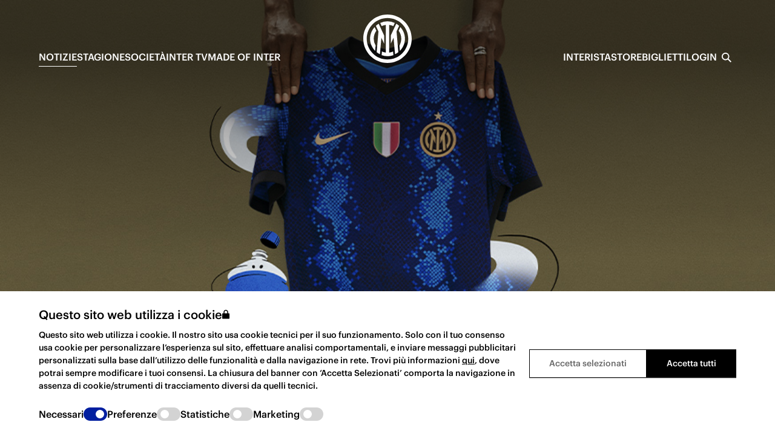

--- FILE ---
content_type: text/html; charset=utf-8
request_url: https://www.inter.it/it/notizie/2021-07-13-nuova-maglia-inter-2021-2022
body_size: 63347
content:
<!DOCTYPE html><html lang="it"><head><meta charSet="utf-8"/><meta name="viewport" content="width=device-width"/><meta property="twitter:card" content="summary_large_image"/><meta property="og:url" content="https://www.inter.it/it/notizie/2021-07-13-nuova-maglia-inter-2021-2022"/><meta property="og:image:width" content="1136"/><meta property="og:image:height" content="640"/><link rel="canonical" href="https://www.inter.it/it/notizie/2021-07-13-nuova-maglia-inter-2021-2022"/><title>The new skin of Milano: l&#x27;Inter presenta la divisa Home per la stagione 2021-22 | Inter.it</title><meta name="robots" content="index,follow"/><link rel="alternate" hrefLang="en" href="https://www.inter.it/en/news/2021-07-13-inter-new-jersey-2021-2022"/><link rel="alternate" hrefLang="it" href="https://www.inter.it/it/notizie/2021-07-13-nuova-maglia-inter-2021-2022"/><meta property="og:title" content="The new skin of Milano: l&#x27;Inter presenta la divisa Home per la stagione 2021-22 | Inter.it"/><meta property="og:image" content="https://intermilan.bynder.com/transform/4ef0ef93-c664-497e-95d5-8e553a7f35eb/lancio maglia (2).jpg?quality=60&amp;io=transform:fill,width:1136,height:640&amp;format=webp"/><meta property="og:image:alt" content="The new skin of Milano: l&#x27;Inter presenta la divisa Home per la stagione 2021-22"/><meta name="twitter:image" content="https://intermilan.bynder.com/transform/4ef0ef93-c664-497e-95d5-8e553a7f35eb/lancio maglia (2).jpg?quality=60&amp;io=transform:fill,width:1136,height:640&amp;format=webp"/><meta name="twitter:title" content="The new skin of Milano: l&#x27;Inter presenta la divisa Home per la stagione 2021-22"/><meta name="twitter:description" content=""/><meta name="page-type" content="news"/><meta name="title" content="The new skin of Milano: l&#x27;Inter presenta la divisa Home per la stagione 2021-22"/><meta name="subtitle" content="La nuova divisa Home, lanciata da Inter e Nike oggi, è caratterizzata da una trama a pelle di serpente in omaggio al Biscione nerazzurro. Novità Lenovo come sponsor del retro maglia"/><meta name="body-text" content=",, MILANO – The new skin of Milano, il Biscione cambia pelle e celebra la nuova identità visiva dell&#x27;Inter per la nuova stagione sportiva. Inter e Nike presentano oggi la nuova divisa Home per la stagione 2021-22, la prima Home Edition con il nuovo logo che vede inoltre il ritorno dello stemma tricolore dopo la vittoria del diciannovesimo Scudetto. Ulteriore novità è la presenza di Lenovosul retro, evoluzione della partnership che dura dal 2019. Il nuovo kit, realizzato realizzato per almeno il 95% da bottiglie di plastica riciclate, presenta una trama a pelle di serpente che richiama il Biscione, storico simbolo del Club nerazzurro e della città di Milano, protagonista anche del video pubblicato oggi sui canali digitali dell&#x27;Inter. Il video enfatizza il legame tra l&#x27;Inter e Milano, con il Biscione nerazzurro che attraversa i luoghi simbolo della città meneghina e del tifo interista.   La nuova maglia si presenta inoltre in una veste rinnovata per la presenza di Lenovo sul retro, evoluzione di una partnership di successo iniziata nel 2019. L&#x27;upgrade dell&#x27;accordo celebra l&#x27;unione di due marchi globali e iconici, accomunati dalla ricerca di prestazioni sempre più elevate e di una continua innovazione. Dopo due anni sul retro del kit da allenamento, il brand Lenovo trova così un nuovo posizionamento strategico sulle maglie da gioco, che porterà ad un significativo aumento della visibilità del brand. Lenovo è il Global Technology Partner dell’Inter dal 2019 e questi due anni hanno visto Lenovo profondamente integrata nelle dinamiche del Club, fornendo una tecnologia in grado di gestire grandi quantità di dati per risultati migliori dentro e fuori dal campo. La nuova divisa Home dell’Inter è disponibile a partire da oggi dalle ore 13.00 su store.inter.it, nike.com e Inter Store di Via Passarella e Nike Corso Vittorio Emanuele e dal 15 Luglio in tutti i punti vendita autorizzati."/><meta name="date" content="2021-07-13T12:00:00.000+02:00"/><meta name="category" content="Squadra"/><script type="application/ld+json">{"@context":"https://schema.org","@type":"NewsArticle","datePublished":"2022-11-30T18:18:30.868Z","description":"La nuova divisa Home, lanciata da Inter e Nike oggi, è caratterizzata da una trama a pelle di serpente in omaggio al Biscione nerazzurro. Novità Lenovo come sponsor del retro maglia","mainEntityOfPage":{"@type":"WebPage","@id":"https://www.inter.it/it/notizie/2021-07-13-nuova-maglia-inter-2021-2022"},"headline":"The new skin of Milano: l&apos;Inter presenta la divisa Home per la stagione 2021-22","image":["https://media.inter.it/binaries/content/gallery/internazionale/photos/2021/07/13/maglia-21-22/lancio-maglia-2.jpg/lancio-maglia-2.jpg/internazionale%3Acorpo"],"dateModified":"2022-11-30T18:18:30.868Z"}</script><meta name="next-head-count" content="24"/><link rel="shortcut icon" href="/favicon/favicon.ico"/><link rel="icon" type="image/png" sizes="16x16" href="/favicon/favicon-16x16.png"/><link rel="icon" type="image/png" sizes="32x32" href="/favicon/favicon-32x32.png"/><link rel="icon" type="image/png" sizes="48x48" href="/favicon/favicon-48x48.png"/><link rel="manifest" href="/favicon/manifest.json"/><meta name="mobile-web-app-capable" content="yes"/><meta name="theme-color" content="#011ea0ff"/><meta name="application-name" content="FC Internazionale Milano - Sito Ufficiale"/><link rel="apple-touch-icon" sizes="57x57" href="/favicon/apple-touch-icon-57x57.png"/><link rel="apple-touch-icon" sizes="60x60" href="/favicon/apple-touch-icon-60x60.png"/><link rel="apple-touch-icon" sizes="72x72" href="/favicon/apple-touch-icon-72x72.png"/><link rel="apple-touch-icon" sizes="76x76" href="/favicon/apple-touch-icon-76x76.png"/><link rel="apple-touch-icon" sizes="114x114" href="/favicon/apple-touch-icon-114x114.png"/><link rel="apple-touch-icon" sizes="120x120" href="/favicon/apple-touch-icon-120x120.png"/><link rel="apple-touch-icon" sizes="144x144" href="/favicon/apple-touch-icon-144x144.png"/><link rel="apple-touch-icon" sizes="152x152" href="/favicon/apple-touch-icon-152x152.png"/><link rel="apple-touch-icon" sizes="167x167" href="/favicon/apple-touch-icon-167x167.png"/><link rel="apple-touch-icon" sizes="180x180" href="/favicon/apple-touch-icon-180x180.png"/><link rel="apple-touch-icon" sizes="1024x1024" href="/favicon/apple-touch-icon-1024x1024.png"/><meta name="apple-mobile-web-app-capable" content="yes"/><meta name="apple-mobile-web-app-status-bar-style" content="#011ea0ff"/><meta name="apple-mobile-web-app-title" content="FC Internazionale Milano - Sito Ufficiale"/><link rel="apple-touch-startup-image" media="(device-width: 320px) and (device-height: 568px) and (-webkit-device-pixel-ratio: 2) and (orientation: portrait)" href="/favicon/apple-touch-startup-image-640x1136.png"/><link rel="apple-touch-startup-image" media="(device-width: 375px) and (device-height: 667px) and (-webkit-device-pixel-ratio: 2) and (orientation: portrait)" href="/favicon/apple-touch-startup-image-750x1334.png"/><link rel="apple-touch-startup-image" media="(device-width: 414px) and (device-height: 896px) and (-webkit-device-pixel-ratio: 2) and (orientation: portrait)" href="/favicon/apple-touch-startup-image-828x1792.png"/><link rel="apple-touch-startup-image" media="(device-width: 375px) and (device-height: 812px) and (-webkit-device-pixel-ratio: 3) and (orientation: portrait)" href="/favicon/apple-touch-startup-image-1125x2436.png"/><link rel="apple-touch-startup-image" media="(device-width: 414px) and (device-height: 736px) and (-webkit-device-pixel-ratio: 3) and (orientation: portrait)" href="/favicon/apple-touch-startup-image-1242x2208.png"/><link rel="apple-touch-startup-image" media="(device-width: 414px) and (device-height: 896px) and (-webkit-device-pixel-ratio: 3) and (orientation: portrait)" href="/favicon/apple-touch-startup-image-1242x2688.png"/><link rel="apple-touch-startup-image" media="(device-width: 768px) and (device-height: 1024px) and (-webkit-device-pixel-ratio: 2) and (orientation: portrait)" href="/favicon/apple-touch-startup-image-1536x2048.png"/><link rel="apple-touch-startup-image" media="(device-width: 834px) and (device-height: 1112px) and (-webkit-device-pixel-ratio: 2) and (orientation: portrait)" href="/favicon/apple-touch-startup-image-1668x2224.png"/><link rel="apple-touch-startup-image" media="(device-width: 834px) and (device-height: 1194px) and (-webkit-device-pixel-ratio: 2) and (orientation: portrait)" href="/favicon/apple-touch-startup-image-1668x2388.png"/><link rel="apple-touch-startup-image" media="(device-width: 1024px) and (device-height: 1366px) and (-webkit-device-pixel-ratio: 2) and (orientation: portrait)" href="/favicon/apple-touch-startup-image-2048x2732.png"/><link rel="apple-touch-startup-image" media="(device-width: 810px) and (device-height: 1080px) and (-webkit-device-pixel-ratio: 2) and (orientation: portrait)" href="/favicon/apple-touch-startup-image-1620x2160.png"/><link rel="apple-touch-startup-image" media="(device-width: 320px) and (device-height: 568px) and (-webkit-device-pixel-ratio: 2) and (orientation: landscape)" href="/favicon/apple-touch-startup-image-1136x640.png"/><link rel="apple-touch-startup-image" media="(device-width: 375px) and (device-height: 667px) and (-webkit-device-pixel-ratio: 2) and (orientation: landscape)" href="/favicon/apple-touch-startup-image-1334x750.png"/><link rel="apple-touch-startup-image" media="(device-width: 414px) and (device-height: 896px) and (-webkit-device-pixel-ratio: 2) and (orientation: landscape)" href="/favicon/apple-touch-startup-image-1792x828.png"/><link rel="apple-touch-startup-image" media="(device-width: 375px) and (device-height: 812px) and (-webkit-device-pixel-ratio: 3) and (orientation: landscape)" href="/favicon/apple-touch-startup-image-2436x1125.png"/><link rel="apple-touch-startup-image" media="(device-width: 414px) and (device-height: 736px) and (-webkit-device-pixel-ratio: 3) and (orientation: landscape)" href="/favicon/apple-touch-startup-image-2208x1242.png"/><link rel="apple-touch-startup-image" media="(device-width: 414px) and (device-height: 896px) and (-webkit-device-pixel-ratio: 3) and (orientation: landscape)" href="/favicon/apple-touch-startup-image-2688x1242.png"/><link rel="apple-touch-startup-image" media="(device-width: 768px) and (device-height: 1024px) and (-webkit-device-pixel-ratio: 2) and (orientation: landscape)" href="/favicon/apple-touch-startup-image-2048x1536.png"/><link rel="apple-touch-startup-image" media="(device-width: 834px) and (device-height: 1112px) and (-webkit-device-pixel-ratio: 2) and (orientation: landscape)" href="/favicon/apple-touch-startup-image-2224x1668.png"/><link rel="apple-touch-startup-image" media="(device-width: 834px) and (device-height: 1194px) and (-webkit-device-pixel-ratio: 2) and (orientation: landscape)" href="/favicon/apple-touch-startup-image-2388x1668.png"/><link rel="apple-touch-startup-image" media="(device-width: 1024px) and (device-height: 1366px) and (-webkit-device-pixel-ratio: 2) and (orientation: landscape)" href="/favicon/apple-touch-startup-image-2732x2048.png"/><link rel="apple-touch-startup-image" media="(device-width: 810px) and (device-height: 1080px) and (-webkit-device-pixel-ratio: 2) and (orientation: landscape)" href="/favicon/apple-touch-startup-image-2160x1620.png"/><meta name="msapplication-TileColor" content="#000"/><meta name="msapplication-TileImage" content="/favicon/mstile-144x144.png"/><meta name="msapplication-config" content="/favicon/browserconfig.xml"/><link rel="preload" href="/fonts/Giorgio-Sans-Thin.otf" as="font" crossorigin="" type="font/otf"/><link rel="preload" href="/fonts/Giorgio-Sans-Thin-Italic.otf" as="font" crossorigin="" type="font/otf"/><link rel="preload" href="/fonts/Giorgio-Sans-Extra-Light.otf" as="font" crossorigin="" type="font/otf"/><link rel="preload" href="/fonts/Giorgio-Sans-Extra-Light-Italic.otf" as="font" crossorigin="" type="font/otf"/><link rel="preload" href="/fonts/Giorgio-Sans-Light.otf" as="font" crossorigin="" type="font/otf"/><link rel="preload" href="/fonts/Giorgio-Sans-Light-Italic.otf" as="font" crossorigin="" type="font/otf"/><link rel="preload" href="/fonts/Giorgio-Sans-Regular.otf" as="font" crossorigin="" type="font/otf"/><link rel="preload" href="/fonts/Giorgio-Sans-Regular-Italic.otf" as="font" crossorigin="" type="font/otf"/><link rel="preload" href="/fonts/Giorgio-Sans-Medium.otf" as="font" crossorigin="" type="font/otf"/><link rel="preload" href="/fonts/Giorgio-Sans-Medium-Italic.otf" as="font" crossorigin="" type="font/otf"/><link rel="preload" href="/fonts/Giorgio-Sans-Bold.otf" as="font" crossorigin="" type="font/otf"/><link rel="preload" href="/fonts/Giorgio-Sans-Bold-Italic.otf" as="font" crossorigin="" type="font/otf"/><link rel="preload" href="/fonts/Graphik-Bold-Cy-Gr-Web.woff" as="font" crossorigin="" type="font/otf"/><link rel="preload" href="/fonts/Graphik-Bold-Cy-Gr-Web.woff2" as="font" crossorigin="" type="font/otf"/><link rel="preload" href="/fonts/Graphik-Medium-Cy-Gr-Web.woff" as="font" crossorigin="" type="font/otf"/><link rel="preload" href="/fonts/Graphik-Medium-Cy-Gr-Web.woff2" as="font" crossorigin="" type="font/otf"/><meta http-equiv="X-UA-Compatible" content="IE=edge"/><meta name="disabled-adaptations" content="watch"/><script async="" src="https://pagead2.googlesyndication.com/tag/js/gpt.js"></script><script data-nscript="beforeInteractive">(function() {
                if(typeof window !== 'undefined') {
                  var scriptTag = document.createElement('script');
                  scriptTag.setAttribute('id','Cookiebot');
                  scriptTag.setAttribute('src','https://consent.cookiebot.com/uc.js');
                  scriptTag.setAttribute('data-cbid','ba99a029-cb7b-4b5b-9238-3f05547e8a8d');
                  scriptTag.setAttribute('data-blockingmode', 'auto');
                  scriptTag.setAttribute('data-culture', 'IT');
                  scriptTag.setAttribute('type', 'text/javascript');

                  document.head.appendChild(scriptTag);
                }
              })();</script><link rel="preload" href="/_next/static/css/2d2198966ab931a9.css" as="style"/><link rel="stylesheet" href="/_next/static/css/2d2198966ab931a9.css" data-n-g=""/><noscript data-n-css=""></noscript><script defer="" nomodule="" src="/_next/static/chunks/polyfills-c67a75d1b6f99dc8.js"></script><script src="/_next/static/chunks/webpack-2f39751de69d6854.js" defer=""></script><script src="/_next/static/chunks/framework-40605f9fdf0fe0ab.js" defer=""></script><script src="/_next/static/chunks/main-0fcb9c5e3cb9a5ad.js" defer=""></script><script src="/_next/static/chunks/pages/_app-f470e28b41a537fe.js" defer=""></script><script src="/_next/static/chunks/7865-11476d597c6b4752.js" defer=""></script><script src="/_next/static/chunks/pages/news/%5Bslug%5D-70edddb5277499d1.js" defer=""></script><script src="/_next/static/WG0Gxt5LaTplwUtjl8V0K/_buildManifest.js" defer=""></script><script src="/_next/static/WG0Gxt5LaTplwUtjl8V0K/_ssgManifest.js" defer=""></script></head><body><div id="__next"><style data-emotion="css-global dsscr8">:host,:root,[data-theme]{--chakra-ring-inset:var(--chakra-empty,/*!*/ /*!*/);--chakra-ring-offset-width:0px;--chakra-ring-offset-color:#fff;--chakra-ring-color:rgba(66, 153, 225, 0.6);--chakra-ring-offset-shadow:0 0 #0000;--chakra-ring-shadow:0 0 #0000;--chakra-space-x-reverse:0;--chakra-space-y-reverse:0;--chakra-colors-transparent:transparent;--chakra-colors-current:currentColor;--chakra-colors-black:#000000;--chakra-colors-white:#FFFFFF;--chakra-colors-whiteAlpha-50:rgba(255, 255, 255, 0.04);--chakra-colors-whiteAlpha-100:rgba(255, 255, 255, 0.06);--chakra-colors-whiteAlpha-200:rgba(255, 255, 255, 0.08);--chakra-colors-whiteAlpha-300:rgba(255, 255, 255, 0.16);--chakra-colors-whiteAlpha-400:rgba(255, 255, 255, 0.24);--chakra-colors-whiteAlpha-500:rgba(255, 255, 255, 0.36);--chakra-colors-whiteAlpha-600:rgba(255, 255, 255, 0.48);--chakra-colors-whiteAlpha-700:rgba(255, 255, 255, 0.64);--chakra-colors-whiteAlpha-800:rgba(255, 255, 255, 0.80);--chakra-colors-whiteAlpha-900:rgba(255, 255, 255, 0.92);--chakra-colors-blackAlpha-50:rgba(0, 0, 0, 0.04);--chakra-colors-blackAlpha-100:rgba(0, 0, 0, 0.06);--chakra-colors-blackAlpha-200:rgba(0, 0, 0, 0.08);--chakra-colors-blackAlpha-300:rgba(0, 0, 0, 0.16);--chakra-colors-blackAlpha-400:rgba(0, 0, 0, 0.24);--chakra-colors-blackAlpha-500:rgba(0, 0, 0, 0.36);--chakra-colors-blackAlpha-600:rgba(0, 0, 0, 0.48);--chakra-colors-blackAlpha-700:rgba(0, 0, 0, 0.64);--chakra-colors-blackAlpha-800:rgba(0, 0, 0, 0.80);--chakra-colors-blackAlpha-900:rgba(0, 0, 0, 0.92);--chakra-colors-gray-50:#F7FAFC;--chakra-colors-gray-100:#EDF2F7;--chakra-colors-gray-200:#E2E8F0;--chakra-colors-gray-300:#CBD5E0;--chakra-colors-gray-400:#A0AEC0;--chakra-colors-gray-500:#718096;--chakra-colors-gray-600:#4A5568;--chakra-colors-gray-700:#2D3748;--chakra-colors-gray-800:#1A202C;--chakra-colors-gray-900:#171923;--chakra-colors-red-50:#FFF5F5;--chakra-colors-red-100:#FED7D7;--chakra-colors-red-200:#FEB2B2;--chakra-colors-red-300:#FC8181;--chakra-colors-red-400:#F56565;--chakra-colors-red-500:#E53E3E;--chakra-colors-red-600:#C53030;--chakra-colors-red-700:#9B2C2C;--chakra-colors-red-800:#822727;--chakra-colors-red-900:#63171B;--chakra-colors-orange-50:#FFFAF0;--chakra-colors-orange-100:#FEEBC8;--chakra-colors-orange-200:#FBD38D;--chakra-colors-orange-300:#F6AD55;--chakra-colors-orange-400:#ED8936;--chakra-colors-orange-500:#DD6B20;--chakra-colors-orange-600:#C05621;--chakra-colors-orange-700:#9C4221;--chakra-colors-orange-800:#7B341E;--chakra-colors-orange-900:#652B19;--chakra-colors-yellow-50:#FFFFF0;--chakra-colors-yellow-100:#FEFCBF;--chakra-colors-yellow-200:#FAF089;--chakra-colors-yellow-300:#F6E05E;--chakra-colors-yellow-400:#ECC94B;--chakra-colors-yellow-500:#D69E2E;--chakra-colors-yellow-600:#B7791F;--chakra-colors-yellow-700:#975A16;--chakra-colors-yellow-800:#744210;--chakra-colors-yellow-900:#5F370E;--chakra-colors-green-50:#F0FFF4;--chakra-colors-green-100:#C6F6D5;--chakra-colors-green-200:#9AE6B4;--chakra-colors-green-300:#68D391;--chakra-colors-green-400:#48BB78;--chakra-colors-green-500:#38A169;--chakra-colors-green-600:#2F855A;--chakra-colors-green-700:#276749;--chakra-colors-green-800:#22543D;--chakra-colors-green-900:#1C4532;--chakra-colors-teal-50:#E6FFFA;--chakra-colors-teal-100:#B2F5EA;--chakra-colors-teal-200:#81E6D9;--chakra-colors-teal-300:#4FD1C5;--chakra-colors-teal-400:#38B2AC;--chakra-colors-teal-500:#319795;--chakra-colors-teal-600:#2C7A7B;--chakra-colors-teal-700:#285E61;--chakra-colors-teal-800:#234E52;--chakra-colors-teal-900:#1D4044;--chakra-colors-blue-50:#ebf8ff;--chakra-colors-blue-100:#bee3f8;--chakra-colors-blue-200:#90cdf4;--chakra-colors-blue-300:#63b3ed;--chakra-colors-blue-400:#4299e1;--chakra-colors-blue-500:#3182ce;--chakra-colors-blue-600:#2b6cb0;--chakra-colors-blue-700:#2c5282;--chakra-colors-blue-800:#2a4365;--chakra-colors-blue-900:#1A365D;--chakra-colors-cyan-50:#EDFDFD;--chakra-colors-cyan-100:#C4F1F9;--chakra-colors-cyan-200:#9DECF9;--chakra-colors-cyan-300:#76E4F7;--chakra-colors-cyan-400:#0BC5EA;--chakra-colors-cyan-500:#00B5D8;--chakra-colors-cyan-600:#00A3C4;--chakra-colors-cyan-700:#0987A0;--chakra-colors-cyan-800:#086F83;--chakra-colors-cyan-900:#065666;--chakra-colors-purple-50:#FAF5FF;--chakra-colors-purple-100:#E9D8FD;--chakra-colors-purple-200:#D6BCFA;--chakra-colors-purple-300:#B794F4;--chakra-colors-purple-400:#9F7AEA;--chakra-colors-purple-500:#805AD5;--chakra-colors-purple-600:#6B46C1;--chakra-colors-purple-700:#553C9A;--chakra-colors-purple-800:#44337A;--chakra-colors-purple-900:#322659;--chakra-colors-pink-50:#FFF5F7;--chakra-colors-pink-100:#FED7E2;--chakra-colors-pink-200:#FBB6CE;--chakra-colors-pink-300:#F687B3;--chakra-colors-pink-400:#ED64A6;--chakra-colors-pink-500:#D53F8C;--chakra-colors-pink-600:#B83280;--chakra-colors-pink-700:#97266D;--chakra-colors-pink-800:#702459;--chakra-colors-pink-900:#521B41;--chakra-colors-linkedin-50:#E8F4F9;--chakra-colors-linkedin-100:#CFEDFB;--chakra-colors-linkedin-200:#9BDAF3;--chakra-colors-linkedin-300:#68C7EC;--chakra-colors-linkedin-400:#34B3E4;--chakra-colors-linkedin-500:#00A0DC;--chakra-colors-linkedin-600:#008CC9;--chakra-colors-linkedin-700:#0077B5;--chakra-colors-linkedin-800:#005E93;--chakra-colors-linkedin-900:#004471;--chakra-colors-facebook-50:#E8F4F9;--chakra-colors-facebook-100:#D9DEE9;--chakra-colors-facebook-200:#B7C2DA;--chakra-colors-facebook-300:#6482C0;--chakra-colors-facebook-400:#4267B2;--chakra-colors-facebook-500:#385898;--chakra-colors-facebook-600:#314E89;--chakra-colors-facebook-700:#29487D;--chakra-colors-facebook-800:#223B67;--chakra-colors-facebook-900:#1E355B;--chakra-colors-messenger-50:#D0E6FF;--chakra-colors-messenger-100:#B9DAFF;--chakra-colors-messenger-200:#A2CDFF;--chakra-colors-messenger-300:#7AB8FF;--chakra-colors-messenger-400:#2E90FF;--chakra-colors-messenger-500:#0078FF;--chakra-colors-messenger-600:#0063D1;--chakra-colors-messenger-700:#0052AC;--chakra-colors-messenger-800:#003C7E;--chakra-colors-messenger-900:#002C5C;--chakra-colors-whatsapp-50:#dffeec;--chakra-colors-whatsapp-100:#b9f5d0;--chakra-colors-whatsapp-200:#90edb3;--chakra-colors-whatsapp-300:#65e495;--chakra-colors-whatsapp-400:#3cdd78;--chakra-colors-whatsapp-500:#22c35e;--chakra-colors-whatsapp-600:#179848;--chakra-colors-whatsapp-700:#0c6c33;--chakra-colors-whatsapp-800:#01421c;--chakra-colors-whatsapp-900:#001803;--chakra-colors-twitter-50:#E5F4FD;--chakra-colors-twitter-100:#C8E9FB;--chakra-colors-twitter-200:#A8DCFA;--chakra-colors-twitter-300:#83CDF7;--chakra-colors-twitter-400:#57BBF5;--chakra-colors-twitter-500:#1DA1F2;--chakra-colors-twitter-600:#1A94DA;--chakra-colors-twitter-700:#1681BF;--chakra-colors-twitter-800:#136B9E;--chakra-colors-twitter-900:#0D4D71;--chakra-colors-telegram-50:#E3F2F9;--chakra-colors-telegram-100:#C5E4F3;--chakra-colors-telegram-200:#A2D4EC;--chakra-colors-telegram-300:#7AC1E4;--chakra-colors-telegram-400:#47A9DA;--chakra-colors-telegram-500:#0088CC;--chakra-colors-telegram-600:#007AB8;--chakra-colors-telegram-700:#006BA1;--chakra-colors-telegram-800:#005885;--chakra-colors-telegram-900:#003F5E;--chakra-colors-brand-blue:#011ea0ff;--chakra-colors-brand-yellow:#ffdc3cff;--chakra-colors-dark-black_100:#000000ff;--chakra-colors-dark-black_80:#131313ff;--chakra-colors-dark-black_50:#242424ff;--chakra-colors-dark-black_20:#3c3c3cff;--chakra-colors-dark-black_10:#abaaaaff;--chakra-colors-dark-black_5:#f0f0f0ff;--chakra-colors-light-white_100:#ffffffff;--chakra-colors-light-white_60:#99a5d9ff;--chakra-borders-none:0;--chakra-borders-1px:1px solid;--chakra-borders-2px:2px solid;--chakra-borders-4px:4px solid;--chakra-borders-8px:8px solid;--chakra-fonts-heading:'Giorgio Sans',Arial,Helvetica,sans-serif;--chakra-fonts-body:'Graphik Web',Arial,Helvetica,sans-serif;--chakra-fonts-mono:'Graphik Web',Arial,Helvetica,sans-serif;--chakra-fontSizes-3xs:0.45rem;--chakra-fontSizes-2xs:0.625rem;--chakra-fontSizes-xs:0.75rem;--chakra-fontSizes-sm:0.875rem;--chakra-fontSizes-md:1rem;--chakra-fontSizes-lg:1.125rem;--chakra-fontSizes-xl:1.25rem;--chakra-fontSizes-2xl:1.5rem;--chakra-fontSizes-3xl:1.875rem;--chakra-fontSizes-4xl:2.25rem;--chakra-fontSizes-5xl:3rem;--chakra-fontSizes-6xl:3.75rem;--chakra-fontSizes-7xl:4.5rem;--chakra-fontSizes-8xl:6rem;--chakra-fontSizes-9xl:8rem;--chakra-fontSizes-h1-aa-0:6.25rem;--chakra-fontSizes-h1-aa-1:8.75rem;--chakra-fontSizes-h1-aa-2:10.625rem;--chakra-fontSizes-h1-aa-3:12.5rem;--chakra-fontSizes-h1-aa-4:14.5rem;--chakra-fontSizes-h1-aa-5:17.5rem;--chakra-fontSizes-h1-aa-6:25rem;--chakra-fontSizes-h2-aa-0:5rem;--chakra-fontSizes-h2-aa-1:6.125rem;--chakra-fontSizes-h2-aa-2:8.25rem;--chakra-fontSizes-h2-aa-3:8.75rem;--chakra-fontSizes-h2-aa-4:10.75rem;--chakra-fontSizes-h2-aa-5:13.125rem;--chakra-fontSizes-h2-aa-6:19.75rem;--chakra-fontSizes-h3-aa-0:5rem;--chakra-fontSizes-h3-aa-1:3.625rem;--chakra-fontSizes-h3-aa-2:5.875rem;--chakra-fontSizes-h3-aa-3:6.25rem;--chakra-fontSizes-h3-aa-4:8.25rem;--chakra-fontSizes-h3-aa-5:7.5rem;--chakra-fontSizes-h3-aa-6:11.25rem;--chakra-fontSizes-h4-aa-0:3.625rem;--chakra-fontSizes-h4-aa-1:3.625rem;--chakra-fontSizes-h4-aa-2:4.75rem;--chakra-fontSizes-h4-aa-3:5rem;--chakra-fontSizes-h4-aa-4:6rem;--chakra-fontSizes-h4-aa-5:5rem;--chakra-fontSizes-h4-aa-6:9.75rem;--chakra-fontSizes-h5-aa-0:1.375rem;--chakra-fontSizes-h5-aa-1:1.25rem;--chakra-fontSizes-h5-aa-2:1.5rem;--chakra-fontSizes-h5-aa-3:1.6875rem;--chakra-fontSizes-h5-aa-4:1.875rem;--chakra-fontSizes-h5-aa-5:2.625rem;--chakra-fontSizes-h5-aa-6:4rem;--chakra-fontSizes-h6-aa-0:1.125rem;--chakra-fontSizes-h6-aa-1:1rem;--chakra-fontSizes-h6-aa-2:1.25rem;--chakra-fontSizes-h6-aa-3:1.375rem;--chakra-fontSizes-h6-aa-4:1.5rem;--chakra-fontSizes-h6-aa-5:1.5rem;--chakra-fontSizes-h6-aa-6:2.625rem;--chakra-fontSizes-large-body-aa-0:1rem;--chakra-fontSizes-large-body-aa-1:1rem;--chakra-fontSizes-large-body-aa-2:1rem;--chakra-fontSizes-large-body-aa-3:1.125rem;--chakra-fontSizes-large-body-aa-4:1.125rem;--chakra-fontSizes-large-body-aa-5:1.25rem;--chakra-fontSizes-large-body-aa-6:1.75rem;--chakra-fontSizes-medium-body-aa-0:0.875rem;--chakra-fontSizes-medium-body-aa-1:0.875rem;--chakra-fontSizes-medium-body-aa-2:0.875rem;--chakra-fontSizes-medium-body-aa-3:1rem;--chakra-fontSizes-medium-body-aa-4:1rem;--chakra-fontSizes-medium-body-aa-5:1.125rem;--chakra-fontSizes-medium-body-aa-6:1.625rem;--chakra-fontSizes-detailing-aa-0:0.8125rem;--chakra-fontSizes-detailing-aa-1:0.8125rem;--chakra-fontSizes-detailing-aa-2:0.8125rem;--chakra-fontSizes-detailing-aa-3:0.8125rem;--chakra-fontSizes-detailing-aa-4:0.8125rem;--chakra-fontSizes-detailing-aa-5:0.875rem;--chakra-fontSizes-detailing-aa-6:1.25rem;--chakra-fontWeights-hairline:100;--chakra-fontWeights-thin:200;--chakra-fontWeights-light:300;--chakra-fontWeights-normal:400;--chakra-fontWeights-medium:500;--chakra-fontWeights-semibold:600;--chakra-fontWeights-bold:700;--chakra-fontWeights-extrabold:800;--chakra-fontWeights-black:900;--chakra-letterSpacings-tighter:-0.05em;--chakra-letterSpacings-tight:-0.025em;--chakra-letterSpacings-normal:0;--chakra-letterSpacings-wide:0.025em;--chakra-letterSpacings-wider:0.05em;--chakra-letterSpacings-widest:0.1em;--chakra-lineHeights-3:.75rem;--chakra-lineHeights-4:1rem;--chakra-lineHeights-5:1.25rem;--chakra-lineHeights-6:1.5rem;--chakra-lineHeights-7:1.75rem;--chakra-lineHeights-8:2rem;--chakra-lineHeights-9:2.25rem;--chakra-lineHeights-10:2.5rem;--chakra-lineHeights-normal:normal;--chakra-lineHeights-none:1;--chakra-lineHeights-shorter:1.25;--chakra-lineHeights-short:1.375;--chakra-lineHeights-base:1.5;--chakra-lineHeights-tall:1.625;--chakra-lineHeights-taller:2;--chakra-radii-none:0;--chakra-radii-sm:0.125rem;--chakra-radii-base:0.25rem;--chakra-radii-md:0.375rem;--chakra-radii-lg:0.5rem;--chakra-radii-xl:0.75rem;--chakra-radii-2xl:1rem;--chakra-radii-3xl:1.5rem;--chakra-radii-full:100%;--chakra-radii-small:0.25rem;--chakra-space-1:0.25rem;--chakra-space-2:0.5rem;--chakra-space-3:0.75rem;--chakra-space-4:1rem;--chakra-space-5:1.25rem;--chakra-space-6:1.5rem;--chakra-space-7:1.75rem;--chakra-space-8:2rem;--chakra-space-9:2.25rem;--chakra-space-10:2.5rem;--chakra-space-12:3rem;--chakra-space-14:3.5rem;--chakra-space-16:4rem;--chakra-space-20:5rem;--chakra-space-24:6rem;--chakra-space-28:7rem;--chakra-space-32:8rem;--chakra-space-36:9rem;--chakra-space-40:10rem;--chakra-space-44:11rem;--chakra-space-48:12rem;--chakra-space-52:13rem;--chakra-space-56:14rem;--chakra-space-60:15rem;--chakra-space-64:16rem;--chakra-space-72:18rem;--chakra-space-80:20rem;--chakra-space-96:24rem;--chakra-space-px:1px;--chakra-space-0-5:0.125rem;--chakra-space-1-5:0.375rem;--chakra-space-2-5:0.625rem;--chakra-space-3-5:0.875rem;--chakra-space-space-2:0.125rem;--chakra-space-space-4:0.25rem;--chakra-space-space-8:0.5rem;--chakra-space-space-10:0.625rem;--chakra-space-space-12:0.75rem;--chakra-space-space-16:1rem;--chakra-space-space-20:1.25rem;--chakra-space-space-24:1.5rem;--chakra-space-space-32:2rem;--chakra-space-space-40:2.5rem;--chakra-space-space-48:3rem;--chakra-space-space-56:3.5rem;--chakra-space-space-64:4rem;--chakra-space-space-72:4.5rem;--chakra-space-space-80:5rem;--chakra-space-space-96:6rem;--chakra-space-space-112:7rem;--chakra-space-space-120:7.5rem;--chakra-space-space-128:8rem;--chakra-space-space-144:9rem;--chakra-space-space-160:10rem;--chakra-space-space-176:11rem;--chakra-space-space-192:12rem;--chakra-space-space-248:15.5rem;--chakra-shadows-xs:0 0 0 1px rgba(0, 0, 0, 0.05);--chakra-shadows-sm:0 1px 2px 0 rgba(0, 0, 0, 0.05);--chakra-shadows-base:0 1px 3px 0 rgba(0, 0, 0, 0.1),0 1px 2px 0 rgba(0, 0, 0, 0.06);--chakra-shadows-md:0 4px 6px -1px rgba(0, 0, 0, 0.1),0 2px 4px -1px rgba(0, 0, 0, 0.06);--chakra-shadows-lg:0 10px 15px -3px rgba(0, 0, 0, 0.1),0 4px 6px -2px rgba(0, 0, 0, 0.05);--chakra-shadows-xl:0 20px 25px -5px rgba(0, 0, 0, 0.1),0 10px 10px -5px rgba(0, 0, 0, 0.04);--chakra-shadows-2xl:0 25px 50px -12px rgba(0, 0, 0, 0.25);--chakra-shadows-outline:0 0 0 3px rgba(66, 153, 225, 0.6);--chakra-shadows-inner:inset 0 2px 4px 0 rgba(0,0,0,0.06);--chakra-shadows-none:none;--chakra-shadows-dark-lg:rgba(0, 0, 0, 0.1) 0px 0px 0px 1px,rgba(0, 0, 0, 0.2) 0px 5px 10px,rgba(0, 0, 0, 0.4) 0px 15px 40px;--chakra-sizes-1:0.25rem;--chakra-sizes-2:0.5rem;--chakra-sizes-3:0.75rem;--chakra-sizes-4:1rem;--chakra-sizes-5:1.25rem;--chakra-sizes-6:1.5rem;--chakra-sizes-7:1.75rem;--chakra-sizes-8:2rem;--chakra-sizes-9:2.25rem;--chakra-sizes-10:2.5rem;--chakra-sizes-12:3rem;--chakra-sizes-14:3.5rem;--chakra-sizes-16:4rem;--chakra-sizes-20:5rem;--chakra-sizes-24:6rem;--chakra-sizes-28:7rem;--chakra-sizes-32:8rem;--chakra-sizes-36:9rem;--chakra-sizes-40:10rem;--chakra-sizes-44:11rem;--chakra-sizes-48:12rem;--chakra-sizes-52:13rem;--chakra-sizes-56:14rem;--chakra-sizes-60:15rem;--chakra-sizes-64:16rem;--chakra-sizes-72:18rem;--chakra-sizes-80:20rem;--chakra-sizes-96:24rem;--chakra-sizes-px:1px;--chakra-sizes-0-5:0.125rem;--chakra-sizes-1-5:0.375rem;--chakra-sizes-2-5:0.625rem;--chakra-sizes-3-5:0.875rem;--chakra-sizes-max:max-content;--chakra-sizes-min:min-content;--chakra-sizes-full:100%;--chakra-sizes-3xs:14rem;--chakra-sizes-2xs:16rem;--chakra-sizes-xs:20rem;--chakra-sizes-sm:24rem;--chakra-sizes-md:28rem;--chakra-sizes-lg:32rem;--chakra-sizes-xl:36rem;--chakra-sizes-2xl:42rem;--chakra-sizes-3xl:48rem;--chakra-sizes-4xl:56rem;--chakra-sizes-5xl:64rem;--chakra-sizes-6xl:72rem;--chakra-sizes-7xl:80rem;--chakra-sizes-8xl:90rem;--chakra-sizes-prose:60ch;--chakra-sizes-container-sm:768px;--chakra-sizes-container-md:1280px;--chakra-sizes-container-lg:1440px;--chakra-sizes-container-xl:1920px;--chakra-sizes-container-2xl:2560px;--chakra-sizes-container-3xl:3480px;--chakra-zIndices-hide:-1;--chakra-zIndices-auto:auto;--chakra-zIndices-base:0;--chakra-zIndices-docked:10;--chakra-zIndices-dropdown:1000;--chakra-zIndices-sticky:1100;--chakra-zIndices-banner:1200;--chakra-zIndices-overlay:1300;--chakra-zIndices-modal:1400;--chakra-zIndices-popover:1500;--chakra-zIndices-skipLink:1600;--chakra-zIndices-toast:1700;--chakra-zIndices-tooltip:1800;--chakra-transition-property-common:background-color,border-color,color,fill,stroke,opacity,box-shadow,transform;--chakra-transition-property-colors:background-color,border-color,color,fill,stroke;--chakra-transition-property-dimensions:width,height;--chakra-transition-property-position:left,right,top,bottom;--chakra-transition-property-background:background-color,background-image,background-position;--chakra-transition-easing-ease-in:cubic-bezier(0.4, 0, 1, 1);--chakra-transition-easing-ease-out:cubic-bezier(0, 0, 0.2, 1);--chakra-transition-easing-ease-in-out:cubic-bezier(0.4, 0, 0.2, 1);--chakra-transition-duration-ultra-fast:50ms;--chakra-transition-duration-faster:100ms;--chakra-transition-duration-fast:150ms;--chakra-transition-duration-normal:200ms;--chakra-transition-duration-slow:300ms;--chakra-transition-duration-slower:400ms;--chakra-transition-duration-ultra-slow:500ms;--chakra-blur-none:0;--chakra-blur-sm:4px;--chakra-blur-base:8px;--chakra-blur-md:12px;--chakra-blur-lg:16px;--chakra-blur-xl:24px;--chakra-blur-2xl:40px;--chakra-blur-3xl:64px;}.chakra-ui-light :host:not([data-theme]),.chakra-ui-light :root:not([data-theme]),.chakra-ui-light [data-theme]:not([data-theme]),[data-theme=light] :host:not([data-theme]),[data-theme=light] :root:not([data-theme]),[data-theme=light] [data-theme]:not([data-theme]),:host[data-theme=light],:root[data-theme=light],[data-theme][data-theme=light]{--chakra-colors-chakra-body-text:var(--chakra-colors-gray-800);--chakra-colors-chakra-body-bg:var(--chakra-colors-white);--chakra-colors-chakra-border-color:var(--chakra-colors-gray-200);--chakra-colors-chakra-placeholder-color:var(--chakra-colors-gray-500);}.chakra-ui-dark :host:not([data-theme]),.chakra-ui-dark :root:not([data-theme]),.chakra-ui-dark [data-theme]:not([data-theme]),[data-theme=dark] :host:not([data-theme]),[data-theme=dark] :root:not([data-theme]),[data-theme=dark] [data-theme]:not([data-theme]),:host[data-theme=dark],:root[data-theme=dark],[data-theme][data-theme=dark]{--chakra-colors-chakra-body-text:var(--chakra-colors-whiteAlpha-900);--chakra-colors-chakra-body-bg:var(--chakra-colors-gray-800);--chakra-colors-chakra-border-color:var(--chakra-colors-whiteAlpha-300);--chakra-colors-chakra-placeholder-color:var(--chakra-colors-whiteAlpha-400);}</style><style data-emotion="css-global 1trp09g">html{line-height:1.5;-webkit-text-size-adjust:100%;font-family:system-ui,sans-serif;-webkit-font-smoothing:antialiased;text-rendering:optimizeLegibility;-moz-osx-font-smoothing:grayscale;touch-action:manipulation;}body{position:relative;min-height:100%;font-feature-settings:'kern';}*,*::before,*::after{border-width:0;border-style:solid;box-sizing:border-box;}main{display:block;}hr{border-top-width:1px;box-sizing:content-box;height:0;overflow:visible;}pre,code,kbd,samp{font-family:SFMono-Regular,Menlo,Monaco,Consolas,monospace;font-size:1em;}a{background-color:transparent;color:inherit;-webkit-text-decoration:inherit;text-decoration:inherit;}abbr[title]{border-bottom:none;-webkit-text-decoration:underline;text-decoration:underline;-webkit-text-decoration:underline dotted;-webkit-text-decoration:underline dotted;text-decoration:underline dotted;}b,strong{font-weight:bold;}small{font-size:80%;}sub,sup{font-size:75%;line-height:0;position:relative;vertical-align:baseline;}sub{bottom:-0.25em;}sup{top:-0.5em;}img{border-style:none;}button,input,optgroup,select,textarea{font-family:inherit;font-size:100%;line-height:1.15;margin:0;}button,input{overflow:visible;}button,select{text-transform:none;}button::-moz-focus-inner,[type="button"]::-moz-focus-inner,[type="reset"]::-moz-focus-inner,[type="submit"]::-moz-focus-inner{border-style:none;padding:0;}fieldset{padding:0.35em 0.75em 0.625em;}legend{box-sizing:border-box;color:inherit;display:table;max-width:100%;padding:0;white-space:normal;}progress{vertical-align:baseline;}textarea{overflow:auto;}[type="checkbox"],[type="radio"]{box-sizing:border-box;padding:0;}[type="number"]::-webkit-inner-spin-button,[type="number"]::-webkit-outer-spin-button{-webkit-appearance:none!important;}input[type="number"]{-moz-appearance:textfield;}[type="search"]{-webkit-appearance:textfield;outline-offset:-2px;}[type="search"]::-webkit-search-decoration{-webkit-appearance:none!important;}::-webkit-file-upload-button{-webkit-appearance:button;font:inherit;}details{display:block;}summary{display:-webkit-box;display:-webkit-list-item;display:-ms-list-itembox;display:list-item;}template{display:none;}[hidden]{display:none!important;}body,blockquote,dl,dd,h1,h2,h3,h4,h5,h6,hr,figure,p,pre{margin:0;}button{background:transparent;padding:0;}fieldset{margin:0;padding:0;}ol,ul{margin:0;padding:0;}textarea{resize:vertical;}button,[role="button"]{cursor:pointer;}button::-moz-focus-inner{border:0!important;}table{border-collapse:collapse;}h1,h2,h3,h4,h5,h6{font-size:inherit;font-weight:inherit;}button,input,optgroup,select,textarea{padding:0;line-height:inherit;color:inherit;}img,svg,video,canvas,audio,iframe,embed,object{display:block;}img,video{max-width:100%;height:auto;}[data-js-focus-visible] :focus:not([data-focus-visible-added]):not([data-focus-visible-disabled]){outline:none;box-shadow:none;}select::-ms-expand{display:none;}:root{--chakra-vh:100vh;}@supports (height: -webkit-fill-available){:root{--chakra-vh:-webkit-fill-available;}}@supports (height: -moz-fill-available){:root{--chakra-vh:-moz-fill-available;}}@supports (height: 100lvh){:root{--chakra-vh:100lvh;}}</style><style data-emotion="css-global sb5rx1">body{font-family:var(--chakra-fonts-body);color:var(--chakra-colors-chakra-body-text);background:var(--chakra-colors-chakra-body-bg);transition-property:background-color;transition-duration:var(--chakra-transition-duration-normal);line-height:var(--chakra-lineHeights-base);min-width:320px;}body.body-locked{overflow:hidden;}*::-webkit-input-placeholder{color:var(--chakra-colors-chakra-placeholder-color);}*::-moz-placeholder{color:var(--chakra-colors-chakra-placeholder-color);}*:-ms-input-placeholder{color:var(--chakra-colors-chakra-placeholder-color);}*::placeholder{color:var(--chakra-colors-chakra-placeholder-color);}*,*::before,::after{border-color:var(--chakra-colors-chakra-border-color);word-wrap:break-word;}html{scroll-behavior:smooth;scroll-padding-top:86px;}@media screen and (max-width: 850px){.cb-container{padding:0!important;}#cookiebanner{padding:24px 15px!important;}}@media screen and (min-width: 850px){html{scroll-padding-top:126px;}.cb-container{padding:0!important;max-width:2000px!important;}#cookiebanner{padding:24px 64px!important;}}html,body{background-color:var(--chakra-colors-white);}*{box-sizing:border-box;}button,a{outline:2px solid transparent;outline-offset:2px;box-shadow:var(--chakra-shadows-none);}button:hover,a:hover,button[data-hover],a[data-hover]{outline:2px solid transparent;outline-offset:2px;box-shadow:var(--chakra-shadows-none);}button:focus,a:focus,button[data-focus],a[data-focus]{outline:2px solid transparent;outline-offset:2px;box-shadow:var(--chakra-shadows-none);}button:active,a:active,button[data-active],a[data-active]{outline:2px solid transparent;outline-offset:2px;box-shadow:var(--chakra-shadows-none);}</style><style data-emotion="css 1az55ds">.css-1az55ds{display:-webkit-box;display:-webkit-flex;display:-ms-flexbox;display:flex;-webkit-flex-direction:column;-ms-flex-direction:column;flex-direction:column;height:calc(var(--vh, 1vh) * 100);}</style><div class="css-1az55ds"><style data-emotion="css 18934am">.css-18934am{display:block;width:100%;z-index:100;position:fixed;top:0px;-webkit-transition:background-color 200ms ease-in-out,-webkit-transform 300ms ease-in-out;transition:background-color 200ms ease-in-out,transform 300ms ease-in-out;background-color:var(--chakra-colors-transparent);padding-top:var(--chakra-space-space-16);padding-bottom:var(--chakra-space-space-16);}@media screen and (min-width: 80em){.css-18934am{display:none;}}</style><div class="css-18934am"><style data-emotion="css y5jgc7">.css-y5jgc7{width:var(--chakra-sizes-container-3xl);-webkit-margin-start:auto;margin-inline-start:auto;-webkit-margin-end:auto;margin-inline-end:auto;max-width:100%;-webkit-padding-start:var(--chakra-space-space-16);padding-inline-start:var(--chakra-space-space-16);-webkit-padding-end:var(--chakra-space-space-16);padding-inline-end:var(--chakra-space-space-16);}@media screen and (min-width: 48em){.css-y5jgc7{-webkit-padding-start:var(--chakra-space-space-16);padding-inline-start:var(--chakra-space-space-16);-webkit-padding-end:var(--chakra-space-space-16);padding-inline-end:var(--chakra-space-space-16);}}@media screen and (min-width: 80em){.css-y5jgc7{-webkit-padding-start:var(--chakra-space-space-64);padding-inline-start:var(--chakra-space-space-64);-webkit-padding-end:var(--chakra-space-space-64);padding-inline-end:var(--chakra-space-space-64);}}</style><div class="chakra-container css-y5jgc7"><style data-emotion="css ovpxji">.css-ovpxji{display:grid;grid-column-gap:var(--chakra-space-space-8);grid-template-columns:repeat(12, 1fr);}@media screen and (min-width: 48em){.css-ovpxji{grid-column-gap:var(--chakra-space-space-16);}}@media screen and (min-width: 90em){.css-ovpxji{grid-column-gap:var(--chakra-space-space-24);}}</style><div class="css-ovpxji"><style data-emotion="css 7dkdn6">.css-7dkdn6{grid-column:span 4/span 4;display:-webkit-box;display:-webkit-flex;display:-ms-flexbox;display:flex;-webkit-align-items:center;-webkit-box-align:center;-ms-flex-align:center;align-items:center;}</style><div class="css-7dkdn6"><style data-emotion="css 189f4tj">.css-189f4tj{position:relative;background-color:transparent;width:1.625rem;height:0.6875rem;}.css-189f4tj:active,.css-189f4tj:hover{background-color:transparent;outline:none;box-shadow:none;}.css-189f4tj div{width:100%;height:0.1875rem;background-color:#ffffffff;position:absolute;left:50%;-webkit-transform:translateX(-50%);-moz-transform:translateX(-50%);-ms-transform:translateX(-50%);transform:translateX(-50%);-webkit-transition:-webkit-transform 200ms ease-in-out;transition:transform 200ms ease-in-out;}.css-189f4tj div:first-of-type{top:0;}.css-189f4tj div:last-of-type{bottom:0;}</style><style data-emotion="css 1822z2h">.css-1822z2h{display:-webkit-inline-box;display:-webkit-inline-flex;display:-ms-inline-flexbox;display:inline-flex;-webkit-appearance:none;-moz-appearance:none;-ms-appearance:none;appearance:none;-webkit-align-items:center;-webkit-box-align:center;-ms-flex-align:center;align-items:center;-webkit-box-pack:center;-ms-flex-pack:center;-webkit-justify-content:center;justify-content:center;-webkit-user-select:none;-moz-user-select:none;-ms-user-select:none;user-select:none;position:relative;white-space:nowrap;vertical-align:middle;outline:2px solid transparent;outline-offset:2px;line-height:1.5;border-radius:var(--chakra-radii-none);font-weight:400;transition-property:var(--chakra-transition-property-common);transition-duration:var(--chakra-transition-duration-normal);cursor:pointer;background:var(--chakra-colors-gray-100);margin:0px;padding:0px;box-shadow:var(--chakra-shadows-none);font-family:'Graphik Web',sans-serif;font-size:1rem;letter-spacing:0;text-transform:uppercase;position:relative;background-color:transparent;width:1.625rem;height:0.6875rem;}@media screen and (min-width: 48em){.css-1822z2h{line-height:1.5;font-weight:400;font-family:'Graphik Web',sans-serif;font-size:1rem;letter-spacing:0;text-transform:uppercase;}}@media screen and (min-width: 80em){.css-1822z2h{line-height:1.7;font-weight:400;font-family:'Graphik Web',sans-serif;font-size:1rem;letter-spacing:0;text-transform:uppercase;}}@media screen and (min-width: 90em){.css-1822z2h{line-height:1.7000000000000002;font-weight:400;font-family:'Graphik Web',sans-serif;font-size:1.125rem;letter-spacing:0;text-transform:uppercase;}}@media screen and (min-width: 120em){.css-1822z2h{line-height:1.7000000000000002;font-weight:400;font-family:'Graphik Web',sans-serif;font-size:1.125rem;letter-spacing:0;text-transform:uppercase;}}.css-1822z2h:focus-visible,.css-1822z2h[data-focus-visible]{box-shadow:var(--chakra-shadows-outline);}.css-1822z2h:disabled,.css-1822z2h[aria-disabled=true],.css-1822z2h[data-disabled]{opacity:0.4;cursor:not-allowed;box-shadow:var(--chakra-shadows-none);}.css-1822z2h:hover,.css-1822z2h[data-hover]{outline:2px solid transparent;outline-offset:2px;box-shadow:var(--chakra-shadows-none);background:var(--chakra-colors-gray-200);}.css-1822z2h:hover:disabled,.css-1822z2h[data-hover]:disabled,.css-1822z2h:hover[aria-disabled=true],.css-1822z2h[data-hover][aria-disabled=true],.css-1822z2h:hover[data-disabled],.css-1822z2h[data-hover][data-disabled]{background:var(--chakra-colors-gray-100);}.css-1822z2h:focus,.css-1822z2h[data-focus]{outline:2px solid transparent;outline-offset:2px;box-shadow:var(--chakra-shadows-none);}.css-1822z2h:active,.css-1822z2h[data-active]{outline:2px solid transparent;outline-offset:2px;box-shadow:var(--chakra-shadows-none);background:var(--chakra-colors-gray-300);}.css-1822z2h:active,.css-1822z2h:hover{background-color:transparent;outline:none;box-shadow:none;}.css-1822z2h div{width:100%;height:0.1875rem;background-color:#ffffffff;position:absolute;left:50%;-webkit-transform:translateX(-50%);-moz-transform:translateX(-50%);-ms-transform:translateX(-50%);transform:translateX(-50%);-webkit-transition:-webkit-transform 200ms ease-in-out;transition:transform 200ms ease-in-out;}.css-1822z2h div:first-of-type{top:0;}.css-1822z2h div:last-of-type{bottom:0;}</style><button type="button" class="chakra-button e108ybla0 css-1822z2h"><div></div><div></div></button></div><style data-emotion="css ga9dvd">.css-ga9dvd{grid-column:span 4/span 4;grid-column-start:5;text-align:center;display:-webkit-box;display:-webkit-flex;display:-ms-flexbox;display:flex;-webkit-box-pack:center;-ms-flex-pack:center;-webkit-justify-content:center;justify-content:center;}</style><div class="css-ga9dvd"><a title="Vai alla homepage" style="display:inline-block;width:3.375rem;height:3.375rem" href="/it"><style data-emotion="css 11d3kwy">.css-11d3kwy{display:inline-block;color:var(--chakra-colors-light-white_100);}.css-11d3kwy path{-webkit-transition:fill 400ms ease-in-out 200ms;transition:fill 400ms ease-in-out 200ms;}</style><svg xmlns="http://www.w3.org/2000/svg" width="54" height="54" fill="none" viewBox="0 0 86 86" class="css-11d3kwy"><path fill="#ffffffff" d="M43 0C19.248 0 0 19.248 0 43s19.248 43 43 43 43-19.248 43-43S66.752 0 43 0zm0 79.857C22.647 79.857 6.143 63.353 6.143 43 6.143 22.647 22.647 6.143 43 6.143c20.353 0 36.857 16.504 36.857 36.857 0 20.353-16.504 36.857-36.857 36.857z"></path><path fill="currentColor" d="M65.857 22.36l-3.077 6.32c2.947 4.054 4.68 8.97 4.68 14.283 0 4.448-1.213 8.617-3.336 12.234l.845 9.303c5.568-5.592 8.991-13.18 8.991-21.527 0-7.91-3.055-15.114-8.103-20.613zM46.086 67.572V18.428a23.82 23.82 0 017.236 2.136L55.9 14.95A29.893 29.893 0 0043 12.04a29.893 29.893 0 00-12.9 2.91l2.578 5.614a24.101 24.101 0 017.328-2.147v49.165c-2.416-.3-4.73-.97-6.871-1.93l-.558 6.45A30.085 30.085 0 0043 73.96c3.674 0 7.206-.66 10.464-1.879l-.558-6.45a23.637 23.637 0 01-6.82 1.94zM20.144 22.36c-5.048 5.496-8.103 12.696-8.103 20.593 0 8.363 3.434 15.958 9.024 21.547l.845-9.278a23.95 23.95 0 01-3.37-12.27c0-5.309 1.734-10.223 4.68-14.264l-3.076-6.328z"></path><path fill="currentColor" d="M59.031 29.941l4.609-9.852a30.786 30.786 0 00-5.073-3.75L49.02 36.763V51.35l4.784-10.221 2.578 29.39a30.982 30.982 0 005.876-3.749l-3.227-36.829zm-22.072 7.148l-9.594-20.75a30.453 30.453 0 00-5.006 3.762l4.578 9.897-.01.174-3.17 36.597a30.59 30.59 0 005.81 3.75l2.55-29.35 4.862 10.513V37.089h-.02z"></path></svg></a></div><style data-emotion="css 3fnzn3">.css-3fnzn3{grid-column:span 1/span 1;grid-column-start:12;display:-webkit-box;display:-webkit-flex;display:-ms-flexbox;display:flex;-webkit-align-items:center;-webkit-box-align:center;-ms-flex-align:center;align-items:center;-webkit-box-pack:end;-ms-flex-pack:end;-webkit-justify-content:flex-end;justify-content:flex-end;}@media screen and (min-width: 80em){.css-3fnzn3{-webkit-box-pack:start;-ms-flex-pack:start;-webkit-justify-content:flex-start;justify-content:flex-start;}}</style><div class="css-3fnzn3"><style data-emotion="css dx4xhf">.css-dx4xhf{display:-webkit-inline-box;display:-webkit-inline-flex;display:-ms-inline-flexbox;display:inline-flex;-webkit-appearance:none;-moz-appearance:none;-ms-appearance:none;appearance:none;-webkit-align-items:center;-webkit-box-align:center;-ms-flex-align:center;align-items:center;-webkit-box-pack:center;-ms-flex-pack:center;-webkit-justify-content:center;justify-content:center;-webkit-user-select:none;-moz-user-select:none;-ms-user-select:none;user-select:none;position:relative;white-space:nowrap;vertical-align:middle;outline:2px solid transparent;outline-offset:2px;line-height:1.5;border-radius:var(--chakra-radii-none);font-weight:400;transition-property:var(--chakra-transition-property-common);transition-duration:var(--chakra-transition-duration-normal);cursor:pointer;background:none;margin:0px;padding:0px;box-shadow:var(--chakra-shadows-none);font-family:'Graphik Web',sans-serif;font-size:1rem;letter-spacing:0;text-transform:uppercase;width:32px;}@media screen and (min-width: 48em){.css-dx4xhf{line-height:1.5;font-weight:400;font-family:'Graphik Web',sans-serif;font-size:1rem;letter-spacing:0;text-transform:uppercase;}}@media screen and (min-width: 80em){.css-dx4xhf{line-height:1.7;font-weight:400;font-family:'Graphik Web',sans-serif;font-size:1rem;letter-spacing:0;text-transform:uppercase;}}@media screen and (min-width: 90em){.css-dx4xhf{line-height:1.7000000000000002;font-weight:400;font-family:'Graphik Web',sans-serif;font-size:1.125rem;letter-spacing:0;text-transform:uppercase;}}@media screen and (min-width: 120em){.css-dx4xhf{line-height:1.7000000000000002;font-weight:400;font-family:'Graphik Web',sans-serif;font-size:1.125rem;letter-spacing:0;text-transform:uppercase;}}.css-dx4xhf:focus-visible,.css-dx4xhf[data-focus-visible]{box-shadow:var(--chakra-shadows-outline);}.css-dx4xhf:disabled,.css-dx4xhf[aria-disabled=true],.css-dx4xhf[data-disabled]{opacity:0.4;cursor:not-allowed;box-shadow:var(--chakra-shadows-none);}.css-dx4xhf:hover,.css-dx4xhf[data-hover]{outline:2px solid transparent;outline-offset:2px;box-shadow:var(--chakra-shadows-none);}.css-dx4xhf:hover:disabled,.css-dx4xhf[data-hover]:disabled,.css-dx4xhf:hover[aria-disabled=true],.css-dx4xhf[data-hover][aria-disabled=true],.css-dx4xhf:hover[data-disabled],.css-dx4xhf[data-hover][data-disabled]{background:initial;}.css-dx4xhf:focus,.css-dx4xhf[data-focus]{outline:2px solid transparent;outline-offset:2px;box-shadow:var(--chakra-shadows-none);}.css-dx4xhf:active,.css-dx4xhf[data-active]{outline:2px solid transparent;outline-offset:2px;box-shadow:var(--chakra-shadows-none);}</style><button type="button" class="chakra-button css-dx4xhf" aria-label="Ricerca"><style data-emotion="css 2hcn7t">.css-2hcn7t{color:var(--chakra-colors-light-white_100);}</style><svg xmlns="http://www.w3.org/2000/svg" width="24" height="24" fill="none" viewBox="0 0 24 24" class="css-2hcn7t"><path fill="currentColor" fill-rule="evenodd" d="M15.237 13.976L20 18.74 18.74 20l-4.764-4.763a6.24 6.24 0 111.26-1.261h.001zm-4.997.72a4.457 4.457 0 100-8.913 4.457 4.457 0 000 8.914z" clip-rule="evenodd"></path></svg></button></div></div></div></div><style data-emotion="css pxtw">.css-pxtw{display:block;width:100%;z-index:100;position:fixed;top:86px;background-color:var(--chakra-colors-brand-blue);height:calc((var(--vh, 1vh) * 100) - 86px);-webkit-transition:-webkit-transform 300ms ease-in-out;transition:transform 300ms ease-in-out;-webkit-transform:translateX(-100%);-moz-transform:translateX(-100%);-ms-transform:translateX(-100%);transform:translateX(-100%);overflow:hidden;}@media screen and (min-width: 80em){.css-pxtw{display:none;}}</style><div class="css-pxtw"><style data-emotion="css 10crf3i">.css-10crf3i{opacity:1;border:0;border-color:#00167B;border-style:solid;border-bottom-width:1px;width:100%;}</style><hr aria-orientation="horizontal" class="chakra-divider css-10crf3i"/><style data-emotion="css 10bet9l">.css-10bet9l{width:var(--chakra-sizes-container-3xl);-webkit-margin-start:auto;margin-inline-start:auto;-webkit-margin-end:auto;margin-inline-end:auto;max-width:100%;-webkit-padding-start:var(--chakra-space-space-16);padding-inline-start:var(--chakra-space-space-16);-webkit-padding-end:var(--chakra-space-space-16);padding-inline-end:var(--chakra-space-space-16);padding-top:var(--chakra-space-space-40);padding-bottom:var(--chakra-space-space-64);height:100vh;overflow:auto;}@media screen and (min-width: 48em){.css-10bet9l{-webkit-padding-start:var(--chakra-space-space-16);padding-inline-start:var(--chakra-space-space-16);-webkit-padding-end:var(--chakra-space-space-16);padding-inline-end:var(--chakra-space-space-16);}}@media screen and (min-width: 80em){.css-10bet9l{-webkit-padding-start:var(--chakra-space-space-64);padding-inline-start:var(--chakra-space-space-64);-webkit-padding-end:var(--chakra-space-space-64);padding-inline-end:var(--chakra-space-space-64);}}</style><div class="chakra-container css-10bet9l"><div class="css-ovpxji"><style data-emotion="css qrllub">.css-qrllub{grid-column:span 12/span 12;}</style><nav class="css-qrllub"><style data-emotion="css 1r4t6nr">.css-1r4t6nr{list-style-type:none;padding-bottom:var(--chakra-space-space-128);}</style><ul class="css-1r4t6nr"><style data-emotion="css x5m559">.css-x5m559{position:relative;display:block;}.css-x5m559:not(:last-of-type){margin-bottom:var(--chakra-space-space-32);}</style><li class="css-x5m559"><style data-emotion="css 1q15vmh">.css-1q15vmh{display:inline-block;-webkit-appearance:none;-moz-appearance:none;-ms-appearance:none;appearance:none;-webkit-align-items:center;-webkit-box-align:center;-ms-flex-align:center;align-items:center;-webkit-box-pack:center;-ms-flex-pack:center;-webkit-justify-content:center;justify-content:center;-webkit-user-select:none;-moz-user-select:none;-ms-user-select:none;user-select:none;position:relative;white-space:nowrap;vertical-align:middle;outline:2px solid transparent;outline-offset:2px;line-height:1.5;border-radius:var(--chakra-radii-none);font-weight:400;transition-property:var(--chakra-transition-property-common);transition-duration:var(--chakra-transition-duration-normal);cursor:pointer;background:none;margin:0px;padding:0px;box-shadow:var(--chakra-shadows-none);font-family:'Graphik Web',sans-serif;font-size:1.375rem;letter-spacing:0;text-transform:uppercase;color:var(--chakra-colors-light-white_100);padding-bottom:2px;background-image:linear-gradient(#fff, #fff);-webkit-background-position:0 100%;background-position:0 100%;-webkit-background-size:0% 1px;background-size:0% 1px;background-repeat:no-repeat;-webkit-transition:background-size 0.3s,background-position 0s 0.3s;transition:background-size 0.3s,background-position 0s 0.3s;padding-right:var(--chakra-space-space-32);}@media screen and (min-width: 48em){.css-1q15vmh{line-height:1.4;font-weight:400;font-family:'Graphik Web',sans-serif;font-size:1.25rem;letter-spacing:0;}}@media screen and (min-width: 80em){.css-1q15vmh{line-height:1.4000000000000001;font-weight:400;font-family:'Graphik Web',sans-serif;font-size:1.5rem;letter-spacing:0;}}@media screen and (min-width: 90em){.css-1q15vmh{line-height:1.4;font-weight:400;font-family:'Graphik Web',sans-serif;font-size:1.6875rem;letter-spacing:0;}}@media screen and (min-width: 120em){.css-1q15vmh{line-height:1.4;font-weight:400;font-family:'Graphik Web',sans-serif;font-size:1.875rem;letter-spacing:0;}}.css-1q15vmh:focus-visible,.css-1q15vmh[data-focus-visible]{box-shadow:var(--chakra-shadows-outline);}.css-1q15vmh:disabled,.css-1q15vmh[aria-disabled=true],.css-1q15vmh[data-disabled]{opacity:0.4;cursor:not-allowed;box-shadow:var(--chakra-shadows-none);}.css-1q15vmh:hover,.css-1q15vmh[data-hover]{outline:2px solid transparent;outline-offset:2px;box-shadow:var(--chakra-shadows-none);-webkit-background-position:100% 100%;background-position:100% 100%;-webkit-background-size:100% 1px;background-size:100% 1px;}.css-1q15vmh:hover:disabled,.css-1q15vmh[data-hover]:disabled,.css-1q15vmh:hover[aria-disabled=true],.css-1q15vmh[data-hover][aria-disabled=true],.css-1q15vmh:hover[data-disabled],.css-1q15vmh[data-hover][data-disabled]{background:initial;}.css-1q15vmh:focus,.css-1q15vmh[data-focus]{outline:2px solid transparent;outline-offset:2px;box-shadow:var(--chakra-shadows-none);-webkit-background-position:100% 100%;background-position:100% 100%;-webkit-background-size:100% 1px;background-size:100% 1px;}.css-1q15vmh:active,.css-1q15vmh[data-active]{outline:2px solid transparent;outline-offset:2px;box-shadow:var(--chakra-shadows-none);}.css-1q15vmh[data-active]{outline:2px solid transparent;outline-offset:2px;box-shadow:var(--chakra-shadows-none);-webkit-background-position:100% 100%;background-position:100% 100%;-webkit-background-size:100% 1px;background-size:100% 1px;}.css-1q15vmh:focus{outline:2px solid transparent;outline-offset:2px;}@media (pointer: fine){.has--keyboard-focus .css-1q15vmh:focus{outline:2px solid transparent;outline-offset:2px;box-shadow:var(--chakra-shadows-none);-webkit-background-position:100% 100%;background-position:100% 100%;-webkit-background-size:100% 1px;background-size:100% 1px;}}</style><button class="chakra-button css-1q15vmh">NOTIZIE<!-- --> <style data-emotion="css 19nnou2">.css-19nnou2{position:absolute;top:40%;right:0px;-webkit-transform:translateY(-50%);-moz-transform:translateY(-50%);-ms-transform:translateY(-50%);transform:translateY(-50%);color:var(--chakra-colors-light-white_100);}</style><svg xmlns="http://www.w3.org/2000/svg" width="24" height="24" fill="none" viewBox="0 0 24 24" class="css-19nnou2"><path fill="currentColor" d="M9 16.59L13.327 12 9 7.41 10.332 6 16 12l-5.668 6L9 16.59z"></path></svg></button><style data-emotion="css stqdfw">.css-stqdfw{display:block;overflow:scroll;position:fixed;top:0px;left:0px;z-index:101;width:100%;height:100vh;background-color:var(--chakra-colors-brand-blue);}@media screen and (min-width: 80em){.css-stqdfw{display:none;}}</style><ul style="transform:translateX(-100%) translateZ(0)" class="css-stqdfw"><hr aria-orientation="horizontal" class="chakra-divider css-10crf3i"/><style data-emotion="css 16lnkix">.css-16lnkix{width:var(--chakra-sizes-container-3xl);-webkit-margin-start:auto;margin-inline-start:auto;-webkit-margin-end:auto;margin-inline-end:auto;max-width:100%;-webkit-padding-start:var(--chakra-space-space-16);padding-inline-start:var(--chakra-space-space-16);-webkit-padding-end:var(--chakra-space-space-16);padding-inline-end:var(--chakra-space-space-16);padding-top:var(--chakra-space-space-32);padding-bottom:var(--chakra-space-space-32);}@media screen and (min-width: 48em){.css-16lnkix{-webkit-padding-start:var(--chakra-space-space-16);padding-inline-start:var(--chakra-space-space-16);-webkit-padding-end:var(--chakra-space-space-16);padding-inline-end:var(--chakra-space-space-16);}}@media screen and (min-width: 80em){.css-16lnkix{-webkit-padding-start:var(--chakra-space-space-64);padding-inline-start:var(--chakra-space-space-64);-webkit-padding-end:var(--chakra-space-space-64);padding-inline-end:var(--chakra-space-space-64);}}</style><div class="chakra-container css-16lnkix"><div class="css-ovpxji"><div class="css-qrllub"><style data-emotion="css 1c0f93r">.css-1c0f93r{display:-webkit-inline-box;display:-webkit-inline-flex;display:-ms-inline-flexbox;display:inline-flex;-webkit-appearance:none;-moz-appearance:none;-ms-appearance:none;appearance:none;-webkit-align-items:center;-webkit-box-align:center;-ms-flex-align:center;align-items:center;-webkit-box-pack:center;-ms-flex-pack:center;-webkit-justify-content:center;justify-content:center;-webkit-user-select:none;-moz-user-select:none;-ms-user-select:none;user-select:none;position:relative;white-space:nowrap;vertical-align:middle;outline:2px solid transparent;outline-offset:2px;line-height:1.5;border-radius:var(--chakra-radii-none);font-weight:400;transition-property:var(--chakra-transition-property-common);transition-duration:var(--chakra-transition-duration-normal);cursor:pointer;background:none;margin:0px;padding:0px;box-shadow:var(--chakra-shadows-none);font-family:'Graphik Web',sans-serif;font-size:1rem;letter-spacing:0;text-transform:uppercase;z-index:97;color:var(--chakra-colors-light-white_100);}@media screen and (min-width: 48em){.css-1c0f93r{line-height:1.5;font-weight:400;font-family:'Graphik Web',sans-serif;font-size:1rem;letter-spacing:0;text-transform:uppercase;}}@media screen and (min-width: 80em){.css-1c0f93r{line-height:1.7;font-weight:400;font-family:'Graphik Web',sans-serif;font-size:1rem;letter-spacing:0;text-transform:uppercase;}}@media screen and (min-width: 90em){.css-1c0f93r{line-height:1.7000000000000002;font-weight:400;font-family:'Graphik Web',sans-serif;font-size:1.125rem;letter-spacing:0;text-transform:uppercase;}}@media screen and (min-width: 120em){.css-1c0f93r{line-height:1.7000000000000002;font-weight:400;font-family:'Graphik Web',sans-serif;font-size:1.125rem;letter-spacing:0;text-transform:uppercase;}}.css-1c0f93r:focus-visible,.css-1c0f93r[data-focus-visible]{box-shadow:var(--chakra-shadows-outline);}.css-1c0f93r:disabled,.css-1c0f93r[aria-disabled=true],.css-1c0f93r[data-disabled]{opacity:0.4;cursor:not-allowed;box-shadow:var(--chakra-shadows-none);}.css-1c0f93r:hover,.css-1c0f93r[data-hover]{outline:2px solid transparent;outline-offset:2px;box-shadow:var(--chakra-shadows-none);}.css-1c0f93r:hover:disabled,.css-1c0f93r[data-hover]:disabled,.css-1c0f93r:hover[aria-disabled=true],.css-1c0f93r[data-hover][aria-disabled=true],.css-1c0f93r:hover[data-disabled],.css-1c0f93r[data-hover][data-disabled]{background:initial;}.css-1c0f93r:focus,.css-1c0f93r[data-focus]{outline:2px solid transparent;outline-offset:2px;box-shadow:var(--chakra-shadows-none);}.css-1c0f93r:active,.css-1c0f93r[data-active]{outline:2px solid transparent;outline-offset:2px;box-shadow:var(--chakra-shadows-none);}</style><button type="button" class="chakra-button css-1c0f93r"><svg xmlns="http://www.w3.org/2000/svg" width="24" height="24" fill="none" viewBox="0 0 24 24" class="css-0"><path fill="currentColor" d="M23.5 10.784H4.658l2.79-2.79-1.72-1.722L0 12l5.728 5.728 1.72-1.72-2.79-2.79H23.5v-2.434z"></path></svg><style data-emotion="css f8n5zr">.css-f8n5zr{border:0px;clip:rect(0px, 0px, 0px, 0px);height:1px;width:1px;margin:-1px;padding:0px;overflow:hidden;white-space:nowrap;position:absolute;}</style><span class="css-f8n5zr">general.goBack</span></button></div><style data-emotion="css 11w1ao6">.css-11w1ao6{grid-column:span 12/span 12;padding-top:var(--chakra-space-space-32);padding-bottom:var(--chakra-space-space-32);}</style><div class="css-11w1ao6"><style data-emotion="css 18qj0w4">.css-18qj0w4{font-family:'Giorgio Sans',sans-serif;font-weight:700;font-size:60px;line-height:1.3793103448275863;letter-spacing:0;text-transform:none;color:var(--chakra-colors-light-white_100);}@media screen and (min-width: 48em){.css-18qj0w4{font-family:'Giorgio Sans',sans-serif;font-weight:700;line-height:1.0344827586206897;letter-spacing:-0.58px;text-transform:none;}}@media screen and (min-width: 80em){.css-18qj0w4{font-family:'Giorgio Sans',sans-serif;font-weight:700;line-height:0.7894736842105263;letter-spacing:-0.76px;text-transform:none;}}@media screen and (min-width: 90em){.css-18qj0w4{font-family:'Giorgio Sans',sans-serif;font-weight:700;line-height:0.75;letter-spacing:-0.8px;text-transform:none;}}@media screen and (min-width: 120em){.css-18qj0w4{font-family:'Giorgio Sans',sans-serif;font-weight:700;line-height:0.8333333333333334;letter-spacing:-0.96px;text-transform:none;}}</style><h2 class="chakra-heading css-18qj0w4">NOTIZIE</h2></div><div class="css-qrllub"><style data-emotion="css 1lxwves">.css-1lxwves{display:-webkit-box;display:-webkit-flex;display:-ms-flexbox;display:flex;-webkit-flex-direction:column;-ms-flex-direction:column;flex-direction:column;-webkit-align-items:flex-start;-webkit-box-align:flex-start;-ms-flex-align:flex-start;align-items:flex-start;}</style><div class="css-1lxwves"><style data-emotion="css jzh1k3">.css-jzh1k3{display:inline-block;-webkit-appearance:none;-moz-appearance:none;-ms-appearance:none;appearance:none;-webkit-align-items:center;-webkit-box-align:center;-ms-flex-align:center;align-items:center;-webkit-box-pack:center;-ms-flex-pack:center;-webkit-justify-content:center;justify-content:center;-webkit-user-select:none;-moz-user-select:none;-ms-user-select:none;user-select:none;position:relative;white-space:nowrap;vertical-align:middle;outline:2px solid transparent;outline-offset:2px;line-height:1.5;border-radius:var(--chakra-radii-none);font-weight:400;transition-property:var(--chakra-transition-property-common);transition-duration:var(--chakra-transition-duration-normal);cursor:pointer;background:none;margin:0px;padding:0px;box-shadow:var(--chakra-shadows-none);font-family:'Graphik Web',sans-serif;font-size:1rem;letter-spacing:0;text-transform:none;color:var(--chakra-colors-light-white_100);padding-bottom:2px;background-image:linear-gradient(#fff, #fff);-webkit-background-position:0 100%;background-position:0 100%;-webkit-background-size:0% 1px;background-size:0% 1px;background-repeat:no-repeat;-webkit-transition:background-size 0.3s,background-position 0s 0.3s;transition:background-size 0.3s,background-position 0s 0.3s;margin-bottom:var(--chakra-space-space-24);margin-right:var(--chakra-space-space-32);}@media screen and (min-width: 48em){.css-jzh1k3{line-height:1.5;font-weight:400;font-family:'Graphik Web',sans-serif;font-size:1rem;letter-spacing:0;}}@media screen and (min-width: 80em){.css-jzh1k3{line-height:1.7;font-weight:400;font-family:'Graphik Web',sans-serif;font-size:1rem;letter-spacing:0;}}@media screen and (min-width: 90em){.css-jzh1k3{line-height:1.7000000000000002;font-weight:400;font-family:'Graphik Web',sans-serif;font-size:1.125rem;letter-spacing:0;}}@media screen and (min-width: 120em){.css-jzh1k3{line-height:1.7000000000000002;font-weight:400;font-family:'Graphik Web',sans-serif;font-size:1.125rem;letter-spacing:0;}}.css-jzh1k3:focus-visible,.css-jzh1k3[data-focus-visible]{box-shadow:var(--chakra-shadows-outline);}.css-jzh1k3:disabled,.css-jzh1k3[aria-disabled=true],.css-jzh1k3[data-disabled]{opacity:0.4;cursor:not-allowed;box-shadow:var(--chakra-shadows-none);}.css-jzh1k3:hover,.css-jzh1k3[data-hover]{outline:2px solid transparent;outline-offset:2px;box-shadow:var(--chakra-shadows-none);-webkit-background-position:100% 100%;background-position:100% 100%;-webkit-background-size:100% 1px;background-size:100% 1px;}.css-jzh1k3:hover:disabled,.css-jzh1k3[data-hover]:disabled,.css-jzh1k3:hover[aria-disabled=true],.css-jzh1k3[data-hover][aria-disabled=true],.css-jzh1k3:hover[data-disabled],.css-jzh1k3[data-hover][data-disabled]{background:initial;}.css-jzh1k3:focus,.css-jzh1k3[data-focus]{outline:2px solid transparent;outline-offset:2px;box-shadow:var(--chakra-shadows-none);-webkit-background-position:100% 100%;background-position:100% 100%;-webkit-background-size:100% 1px;background-size:100% 1px;}.css-jzh1k3:active,.css-jzh1k3[data-active]{outline:2px solid transparent;outline-offset:2px;box-shadow:var(--chakra-shadows-none);}.css-jzh1k3[data-active]{outline:2px solid transparent;outline-offset:2px;box-shadow:var(--chakra-shadows-none);-webkit-background-position:100% 100%;background-position:100% 100%;-webkit-background-size:100% 1px;background-size:100% 1px;}.css-jzh1k3:focus{outline:2px solid transparent;outline-offset:2px;}@media (pointer: fine){.has--keyboard-focus .css-jzh1k3:focus{outline:2px solid transparent;outline-offset:2px;box-shadow:var(--chakra-shadows-none);-webkit-background-position:100% 100%;background-position:100% 100%;-webkit-background-size:100% 1px;background-size:100% 1px;}}</style><a class="chakra-button css-jzh1k3" href="/it/notizie">NOTIZIE</a><a class="chakra-button css-jzh1k3" href="/it/notizie">Tutte le notizie</a><a class="chakra-button css-jzh1k3" href="https://www.inter.it/it/notizie/categoria/squadra" target="_blank">Squadra</a><a class="chakra-button css-jzh1k3" href="https://www.inter.it/it/notizie/categoria/club/" target="_blank">Società</a><a class="chakra-button css-jzh1k3" href="https://www.inter.it/it/notizie/categoria/stadio-e-biglietti" target="_blank">Biglietti e stadio</a><a class="chakra-button css-jzh1k3" href="https://www.inter.it/it/notizie/categoria/femminile/" target="_blank">Femminile</a><a class="chakra-button css-jzh1k3" href="https://www.inter.it/it/notizie/categoria/under-23" target="_blank">Under 23</a><a class="chakra-button css-jzh1k3" href="https://www.inter.it/it/notizie/categoria/settore-giovanile" target="_blank">Settore giovanile</a><a class="chakra-button css-jzh1k3" href="https://www.inter.it/it/notizie/categoria/partner" target="_blank">Partner</a><a class="chakra-button css-jzh1k3" href="https://www.inter.it/it/notizie/categoria/community" target="_blank">Community</a><a class="chakra-button css-jzh1k3" href="https://www.inter.it/it/notizie/categoria/inter-club" target="_blank">Inter Club</a><a class="chakra-button css-jzh1k3" href="https://www.inter.it/it/notizie/categoria/inter-academy" target="_blank">Inter Academy</a></div></div></div></div></ul></li><li class="css-x5m559"><button class="chakra-button css-1q15vmh">STAGIONE<!-- --> <svg xmlns="http://www.w3.org/2000/svg" width="24" height="24" fill="none" viewBox="0 0 24 24" class="css-19nnou2"><path fill="currentColor" d="M9 16.59L13.327 12 9 7.41 10.332 6 16 12l-5.668 6L9 16.59z"></path></svg></button><ul style="transform:translateX(-100%) translateZ(0)" class="css-stqdfw"><hr aria-orientation="horizontal" class="chakra-divider css-10crf3i"/><div class="chakra-container css-16lnkix"><div class="css-ovpxji"><div class="css-qrllub"><button type="button" class="chakra-button css-1c0f93r"><svg xmlns="http://www.w3.org/2000/svg" width="24" height="24" fill="none" viewBox="0 0 24 24" class="css-0"><path fill="currentColor" d="M23.5 10.784H4.658l2.79-2.79-1.72-1.722L0 12l5.728 5.728 1.72-1.72-2.79-2.79H23.5v-2.434z"></path></svg><span class="css-f8n5zr">general.goBack</span></button></div><div class="css-11w1ao6"><h2 class="chakra-heading css-18qj0w4">STAGIONE</h2></div><div class="css-qrllub"><div class="css-1lxwves"><a class="chakra-button css-jzh1k3" href="/it/squadra">Squadre</a><a class="chakra-button css-jzh1k3" href="/it/matches">Risultati e classifiche</a><a class="chakra-button css-jzh1k3" href="/it/inter-women">Inter Women</a><a class="chakra-button css-jzh1k3" href="/it/inter-under-23">Inter U23</a><a class="chakra-button css-jzh1k3" href="/it/settore-giovanile">Settore Giovanile</a><a class="chakra-button css-jzh1k3" href="/it/inter-calendar">Inter Calendar</a><a class="chakra-button css-jzh1k3" href="https://matchdayprogramme.inter.it/index.html" target="_blank">Matchday programme</a></div></div></div></div></ul></li><li class="css-x5m559"><button class="chakra-button css-1q15vmh">SOCIETÀ<!-- --> <svg xmlns="http://www.w3.org/2000/svg" width="24" height="24" fill="none" viewBox="0 0 24 24" class="css-19nnou2"><path fill="currentColor" d="M9 16.59L13.327 12 9 7.41 10.332 6 16 12l-5.668 6L9 16.59z"></path></svg></button><ul style="transform:translateX(-100%) translateZ(0)" class="css-stqdfw"><hr aria-orientation="horizontal" class="chakra-divider css-10crf3i"/><div class="chakra-container css-16lnkix"><div class="css-ovpxji"><div class="css-qrllub"><button type="button" class="chakra-button css-1c0f93r"><svg xmlns="http://www.w3.org/2000/svg" width="24" height="24" fill="none" viewBox="0 0 24 24" class="css-0"><path fill="currentColor" d="M23.5 10.784H4.658l2.79-2.79-1.72-1.722L0 12l5.728 5.728 1.72-1.72-2.79-2.79H23.5v-2.434z"></path></svg><span class="css-f8n5zr">general.goBack</span></button></div><div class="css-11w1ao6"><h2 class="chakra-heading css-18qj0w4">SOCIETÀ</h2></div><div class="css-qrllub"><div class="css-1lxwves"><a class="chakra-button css-jzh1k3" href="/it/club/organigramma">Organigramma</a><a class="chakra-button css-jzh1k3" href="/it/club/hall-of-fame">Hall of Fame</a><a class="chakra-button css-jzh1k3" href="/it/club/investor-relations">Investor Relations</a><a class="chakra-button css-jzh1k3" href="/it/codice-etico">Codice Etico e Modelli Organizzativi</a><a class="chakra-button css-jzh1k3" href="/it/club/hr">Lavora con noi</a><a class="chakra-button css-jzh1k3" href="/it/club/club-transparency">Club transparency</a><a class="chakra-button css-jzh1k3" href="/it/club/inter-contatti">Contatti</a><a class="chakra-button css-jzh1k3" href="/it/club/palmares">Palmares</a><a class="chakra-button css-jzh1k3" href="/it/club/i-m-inclusion">I M Inclusion</a><a class="chakra-button css-jzh1k3" href="/it/inter-club">Inter Club</a><a class="chakra-button css-jzh1k3" href="/it/inter-academy">Inter Academy</a></div></div></div></div></ul></li><li class="css-x5m559"><style data-emotion="css anryaa">.css-anryaa{display:inline-block;-webkit-appearance:none;-moz-appearance:none;-ms-appearance:none;appearance:none;-webkit-align-items:center;-webkit-box-align:center;-ms-flex-align:center;align-items:center;-webkit-box-pack:center;-ms-flex-pack:center;-webkit-justify-content:center;justify-content:center;-webkit-user-select:none;-moz-user-select:none;-ms-user-select:none;user-select:none;position:relative;white-space:nowrap;vertical-align:middle;outline:2px solid transparent;outline-offset:2px;line-height:1.5;border-radius:var(--chakra-radii-none);font-weight:400;transition-property:var(--chakra-transition-property-common);transition-duration:var(--chakra-transition-duration-normal);cursor:pointer;background:none;margin:0px;padding:0px;box-shadow:var(--chakra-shadows-none);font-family:'Graphik Web',sans-serif;font-size:1.375rem;letter-spacing:0;text-transform:uppercase;color:var(--chakra-colors-light-white_100);padding-bottom:2px;background-image:linear-gradient(#fff, #fff);-webkit-background-position:0 100%;background-position:0 100%;-webkit-background-size:0% 1px;background-size:0% 1px;background-repeat:no-repeat;-webkit-transition:background-size 0.3s,background-position 0s 0.3s;transition:background-size 0.3s,background-position 0s 0.3s;}@media screen and (min-width: 48em){.css-anryaa{line-height:1.4;font-weight:400;font-family:'Graphik Web',sans-serif;font-size:1.25rem;letter-spacing:0;}}@media screen and (min-width: 80em){.css-anryaa{line-height:1.4000000000000001;font-weight:400;font-family:'Graphik Web',sans-serif;font-size:1.5rem;letter-spacing:0;}}@media screen and (min-width: 90em){.css-anryaa{line-height:1.4;font-weight:400;font-family:'Graphik Web',sans-serif;font-size:1.6875rem;letter-spacing:0;}}@media screen and (min-width: 120em){.css-anryaa{line-height:1.4;font-weight:400;font-family:'Graphik Web',sans-serif;font-size:1.875rem;letter-spacing:0;}}.css-anryaa:focus-visible,.css-anryaa[data-focus-visible]{box-shadow:var(--chakra-shadows-outline);}.css-anryaa:disabled,.css-anryaa[aria-disabled=true],.css-anryaa[data-disabled]{opacity:0.4;cursor:not-allowed;box-shadow:var(--chakra-shadows-none);}.css-anryaa:hover,.css-anryaa[data-hover]{outline:2px solid transparent;outline-offset:2px;box-shadow:var(--chakra-shadows-none);-webkit-background-position:100% 100%;background-position:100% 100%;-webkit-background-size:100% 1px;background-size:100% 1px;}.css-anryaa:hover:disabled,.css-anryaa[data-hover]:disabled,.css-anryaa:hover[aria-disabled=true],.css-anryaa[data-hover][aria-disabled=true],.css-anryaa:hover[data-disabled],.css-anryaa[data-hover][data-disabled]{background:initial;}.css-anryaa:focus,.css-anryaa[data-focus]{outline:2px solid transparent;outline-offset:2px;box-shadow:var(--chakra-shadows-none);-webkit-background-position:100% 100%;background-position:100% 100%;-webkit-background-size:100% 1px;background-size:100% 1px;}.css-anryaa:active,.css-anryaa[data-active]{outline:2px solid transparent;outline-offset:2px;box-shadow:var(--chakra-shadows-none);}.css-anryaa[data-active]{outline:2px solid transparent;outline-offset:2px;box-shadow:var(--chakra-shadows-none);-webkit-background-position:100% 100%;background-position:100% 100%;-webkit-background-size:100% 1px;background-size:100% 1px;}.css-anryaa:focus{outline:2px solid transparent;outline-offset:2px;}@media (pointer: fine){.has--keyboard-focus .css-anryaa:focus{outline:2px solid transparent;outline-offset:2px;box-shadow:var(--chakra-shadows-none);-webkit-background-position:100% 100%;background-position:100% 100%;-webkit-background-size:100% 1px;background-size:100% 1px;}}</style><a class="chakra-button css-anryaa" href="/it/inter-tv">INTER TV<!-- --> </a></li><li class="css-x5m559"><a class="chakra-button css-anryaa" href="/it/made-of-inter">MADE OF INTER<!-- --> </a></li><style data-emotion="css eou7ig">.css-eou7ig:not(:last-of-type){margin-bottom:var(--chakra-space-space-32);}</style><li class="css-eou7ig"><a class="chakra-button css-1q15vmh" href="https://loyalty.inter.it/it?utm_source=menu&amp;utm_medium=website&amp;utm_campaign=sito-menu&amp;utm_content=loyalty" target="_blank">INTERISTA<!-- --> </a></li><li class="css-eou7ig"><a class="chakra-button css-1q15vmh" href="https://store.inter.it/it?utm_campaign=store&amp;utm_medium=inter.it&amp;utm_source=WEBSITE" target="_blank">Store<!-- --> </a></li><li class="css-x5m559"><button class="chakra-button css-1q15vmh">BIGLIETTI<!-- --> <svg xmlns="http://www.w3.org/2000/svg" width="24" height="24" fill="none" viewBox="0 0 24 24" class="css-19nnou2"><path fill="currentColor" d="M9 16.59L13.327 12 9 7.41 10.332 6 16 12l-5.668 6L9 16.59z"></path></svg></button><ul style="transform:translateX(-100%) translateZ(0)" class="css-stqdfw"><hr aria-orientation="horizontal" class="chakra-divider css-10crf3i"/><div class="chakra-container css-16lnkix"><div class="css-ovpxji"><div class="css-qrllub"><button type="button" class="chakra-button css-1c0f93r"><svg xmlns="http://www.w3.org/2000/svg" width="24" height="24" fill="none" viewBox="0 0 24 24" class="css-0"><path fill="currentColor" d="M23.5 10.784H4.658l2.79-2.79-1.72-1.722L0 12l5.728 5.728 1.72-1.72-2.79-2.79H23.5v-2.434z"></path></svg><span class="css-f8n5zr">general.goBack</span></button></div><div class="css-11w1ao6"><h2 class="chakra-heading css-18qj0w4">BIGLIETTI</h2></div><div class="css-qrllub"><div class="css-1lxwves"><a class="chakra-button css-jzh1k3" href="/it/biglietti">Acquisto biglietti</a><a class="chakra-button css-jzh1k3" href="https://www.inter.it/it/biglietti/abbonamenti" target="_blank">Abbonamenti</a><a class="chakra-button css-jzh1k3" href="https://wallet.inter.it/season-ticket-resale-redirect.php?lang=it" target="_blank">Rivendita abbonamento</a><a class="chakra-button css-jzh1k3" href="https://changeowner.inter.it/season/changeowner/access?lang=it&amp;id=947182" target="_blank">Cambio utilizzatore</a><a class="chakra-button css-jzh1k3" href="https://www.inter.it/it/tessera_siamo_noi" target="_blank">Tessera Siamo Noi</a><a class="chakra-button css-jzh1k3" href="/it/biglietti/ticketgiftcard">Ticket Gift Card</a><a class="chakra-button css-jzh1k3" href="https://hospitality.inter.it/" target="_blank">Hospitality</a><a class="chakra-button css-jzh1k3" href="/it/biglietti-accrediti-speciali">Accrediti</a><a class="chakra-button css-jzh1k3" href="/it/personecondisabilita">Persone con disabilità</a><a class="chakra-button css-jzh1k3" href="https://trasferte.inter.it/" target="_blank">Trasferte</a><a class="chakra-button css-jzh1k3" href="https://www.parkforfun.com/it/inter_events" target="_blank">Parcheggi</a><a class="chakra-button css-jzh1k3" href="/it/faq">FAQ</a><a class="chakra-button css-jzh1k3" href="/it/club/stadio-giuseppe-meazza">Stadio</a></div></div></div></div></ul></li><li class="css-0"><style data-emotion="css 1z9yxz">.css-1z9yxz{display:-webkit-inline-box;display:-webkit-inline-flex;display:-ms-inline-flexbox;display:inline-flex;-webkit-appearance:none;-moz-appearance:none;-ms-appearance:none;appearance:none;-webkit-align-items:center;-webkit-box-align:center;-ms-flex-align:center;align-items:center;-webkit-box-pack:center;-ms-flex-pack:center;-webkit-justify-content:center;justify-content:center;-webkit-user-select:none;-moz-user-select:none;-ms-user-select:none;user-select:none;position:relative;white-space:nowrap;vertical-align:middle;outline:2px solid transparent;outline-offset:2px;line-height:1.5;border-radius:var(--chakra-radii-none);font-weight:400;transition-property:var(--chakra-transition-property-common);transition-duration:var(--chakra-transition-duration-normal);cursor:pointer;background:none;margin:0px;padding:0px;box-shadow:var(--chakra-shadows-none);font-family:'Graphik Web',sans-serif;font-size:1rem;letter-spacing:0;text-transform:uppercase;}@media screen and (min-width: 48em){.css-1z9yxz{line-height:1.5;font-weight:400;font-family:'Graphik Web',sans-serif;font-size:1rem;letter-spacing:0;text-transform:uppercase;}}@media screen and (min-width: 80em){.css-1z9yxz{line-height:1.7;font-weight:400;font-family:'Graphik Web',sans-serif;font-size:1rem;letter-spacing:0;text-transform:uppercase;}}@media screen and (min-width: 90em){.css-1z9yxz{line-height:1.7000000000000002;font-weight:400;font-family:'Graphik Web',sans-serif;font-size:1.125rem;letter-spacing:0;text-transform:uppercase;}}@media screen and (min-width: 120em){.css-1z9yxz{line-height:1.7000000000000002;font-weight:400;font-family:'Graphik Web',sans-serif;font-size:1.125rem;letter-spacing:0;text-transform:uppercase;}}.css-1z9yxz:focus-visible,.css-1z9yxz[data-focus-visible]{box-shadow:var(--chakra-shadows-outline);}.css-1z9yxz:disabled,.css-1z9yxz[aria-disabled=true],.css-1z9yxz[data-disabled]{opacity:0.4;cursor:not-allowed;box-shadow:var(--chakra-shadows-none);}.css-1z9yxz:hover,.css-1z9yxz[data-hover]{outline:2px solid transparent;outline-offset:2px;box-shadow:var(--chakra-shadows-none);}.css-1z9yxz:hover:disabled,.css-1z9yxz[data-hover]:disabled,.css-1z9yxz:hover[aria-disabled=true],.css-1z9yxz[data-hover][aria-disabled=true],.css-1z9yxz:hover[data-disabled],.css-1z9yxz[data-hover][data-disabled]{background:initial;}.css-1z9yxz:focus,.css-1z9yxz[data-focus]{outline:2px solid transparent;outline-offset:2px;box-shadow:var(--chakra-shadows-none);}.css-1z9yxz:active,.css-1z9yxz[data-active]{outline:2px solid transparent;outline-offset:2px;box-shadow:var(--chakra-shadows-none);}</style><button type="button" class="chakra-button css-1z9yxz"><style data-emotion="css 1ywmkz3">.css-1ywmkz3{display:none;-webkit-appearance:none;-moz-appearance:none;-ms-appearance:none;appearance:none;-webkit-align-items:center;-webkit-box-align:center;-ms-flex-align:center;align-items:center;-webkit-box-pack:center;-ms-flex-pack:center;-webkit-justify-content:center;justify-content:center;-webkit-user-select:none;-moz-user-select:none;-ms-user-select:none;user-select:none;position:relative;white-space:nowrap;vertical-align:middle;outline:2px solid transparent;outline-offset:2px;line-height:1.5;border-radius:var(--chakra-radii-none);font-weight:400;transition-property:var(--chakra-transition-property-common);transition-duration:var(--chakra-transition-duration-normal);cursor:pointer;background:none;margin:0px;padding:0px;box-shadow:var(--chakra-shadows-none);font-family:'Graphik Web',sans-serif;font-size:1rem;letter-spacing:0;text-transform:uppercase;color:var(--chakra-colors-light-white_100);padding-bottom:2px;background-image:linear-gradient(#fff, #fff);-webkit-background-position:0 100%;background-position:0 100%;-webkit-background-size:0% 1px;background-size:0% 1px;background-repeat:no-repeat;-webkit-transition:background-size 0.3s,background-position 0s 0.3s;transition:background-size 0.3s,background-position 0s 0.3s;}@media screen and (min-width: 48em){.css-1ywmkz3{line-height:1.5;font-weight:400;font-family:'Graphik Web',sans-serif;font-size:1rem;letter-spacing:0;}}@media screen and (min-width: 80em){.css-1ywmkz3{display:block;line-height:1.7;font-weight:400;font-family:'Graphik Web',sans-serif;font-size:1rem;letter-spacing:0;}}@media screen and (min-width: 90em){.css-1ywmkz3{line-height:1.7000000000000002;font-weight:400;font-family:'Graphik Web',sans-serif;font-size:1.125rem;letter-spacing:0;}}@media screen and (min-width: 120em){.css-1ywmkz3{line-height:1.7000000000000002;font-weight:400;font-family:'Graphik Web',sans-serif;font-size:1.125rem;letter-spacing:0;}}.css-1ywmkz3:focus-visible,.css-1ywmkz3[data-focus-visible]{box-shadow:var(--chakra-shadows-outline);}.css-1ywmkz3:disabled,.css-1ywmkz3[aria-disabled=true],.css-1ywmkz3[data-disabled]{opacity:0.4;cursor:not-allowed;box-shadow:var(--chakra-shadows-none);}.css-1ywmkz3:hover,.css-1ywmkz3[data-hover]{outline:2px solid transparent;outline-offset:2px;box-shadow:var(--chakra-shadows-none);-webkit-background-position:100% 100%;background-position:100% 100%;-webkit-background-size:100% 1px;background-size:100% 1px;}.css-1ywmkz3:hover:disabled,.css-1ywmkz3[data-hover]:disabled,.css-1ywmkz3:hover[aria-disabled=true],.css-1ywmkz3[data-hover][aria-disabled=true],.css-1ywmkz3:hover[data-disabled],.css-1ywmkz3[data-hover][data-disabled]{background:initial;}.css-1ywmkz3:focus,.css-1ywmkz3[data-focus]{outline:2px solid transparent;outline-offset:2px;box-shadow:var(--chakra-shadows-none);-webkit-background-position:100% 100%;background-position:100% 100%;-webkit-background-size:100% 1px;background-size:100% 1px;}.css-1ywmkz3:active,.css-1ywmkz3[data-active]{outline:2px solid transparent;outline-offset:2px;box-shadow:var(--chakra-shadows-none);}.css-1ywmkz3[data-active]{outline:2px solid transparent;outline-offset:2px;box-shadow:var(--chakra-shadows-none);-webkit-background-position:100% 100%;background-position:100% 100%;-webkit-background-size:100% 1px;background-size:100% 1px;}.css-1ywmkz3:focus{outline:2px solid transparent;outline-offset:2px;}@media (pointer: fine){.has--keyboard-focus .css-1ywmkz3:focus{outline:2px solid transparent;outline-offset:2px;box-shadow:var(--chakra-shadows-none);-webkit-background-position:100% 100%;background-position:100% 100%;-webkit-background-size:100% 1px;background-size:100% 1px;}}</style><a class="chakra-button css-1ywmkz3">Login</a><style data-emotion="css 15v3un9">.css-15v3un9{display:block;-webkit-appearance:none;-moz-appearance:none;-ms-appearance:none;appearance:none;-webkit-align-items:center;-webkit-box-align:center;-ms-flex-align:center;align-items:center;-webkit-box-pack:center;-ms-flex-pack:center;-webkit-justify-content:center;justify-content:center;-webkit-user-select:none;-moz-user-select:none;-ms-user-select:none;user-select:none;position:relative;white-space:nowrap;vertical-align:middle;outline:2px solid transparent;outline-offset:2px;line-height:1.5;border-radius:var(--chakra-radii-none);font-weight:400;transition-property:var(--chakra-transition-property-common);transition-duration:var(--chakra-transition-duration-normal);cursor:pointer;background:none;margin:0px;padding:0px;box-shadow:var(--chakra-shadows-none);font-family:'Graphik Web',sans-serif;font-size:1.375rem;letter-spacing:0;text-transform:uppercase;color:var(--chakra-colors-light-white_100);padding-bottom:2px;background-image:linear-gradient(#fff, #fff);-webkit-background-position:0 100%;background-position:0 100%;-webkit-background-size:0% 1px;background-size:0% 1px;background-repeat:no-repeat;-webkit-transition:background-size 0.3s,background-position 0s 0.3s;transition:background-size 0.3s,background-position 0s 0.3s;}@media screen and (min-width: 48em){.css-15v3un9{line-height:1.4;font-weight:400;font-family:'Graphik Web',sans-serif;font-size:1.25rem;letter-spacing:0;}}@media screen and (min-width: 80em){.css-15v3un9{display:none;line-height:1.4000000000000001;font-weight:400;font-family:'Graphik Web',sans-serif;font-size:1.5rem;letter-spacing:0;}}@media screen and (min-width: 90em){.css-15v3un9{line-height:1.4;font-weight:400;font-family:'Graphik Web',sans-serif;font-size:1.6875rem;letter-spacing:0;}}@media screen and (min-width: 120em){.css-15v3un9{line-height:1.4;font-weight:400;font-family:'Graphik Web',sans-serif;font-size:1.875rem;letter-spacing:0;}}.css-15v3un9:focus-visible,.css-15v3un9[data-focus-visible]{box-shadow:var(--chakra-shadows-outline);}.css-15v3un9:disabled,.css-15v3un9[aria-disabled=true],.css-15v3un9[data-disabled]{opacity:0.4;cursor:not-allowed;box-shadow:var(--chakra-shadows-none);}.css-15v3un9:hover,.css-15v3un9[data-hover]{outline:2px solid transparent;outline-offset:2px;box-shadow:var(--chakra-shadows-none);-webkit-background-position:100% 100%;background-position:100% 100%;-webkit-background-size:100% 1px;background-size:100% 1px;}.css-15v3un9:hover:disabled,.css-15v3un9[data-hover]:disabled,.css-15v3un9:hover[aria-disabled=true],.css-15v3un9[data-hover][aria-disabled=true],.css-15v3un9:hover[data-disabled],.css-15v3un9[data-hover][data-disabled]{background:initial;}.css-15v3un9:focus,.css-15v3un9[data-focus]{outline:2px solid transparent;outline-offset:2px;box-shadow:var(--chakra-shadows-none);-webkit-background-position:100% 100%;background-position:100% 100%;-webkit-background-size:100% 1px;background-size:100% 1px;}.css-15v3un9:active,.css-15v3un9[data-active]{outline:2px solid transparent;outline-offset:2px;box-shadow:var(--chakra-shadows-none);}.css-15v3un9[data-active]{outline:2px solid transparent;outline-offset:2px;box-shadow:var(--chakra-shadows-none);-webkit-background-position:100% 100%;background-position:100% 100%;-webkit-background-size:100% 1px;background-size:100% 1px;}.css-15v3un9:focus{outline:2px solid transparent;outline-offset:2px;}@media (pointer: fine){.has--keyboard-focus .css-15v3un9:focus{outline:2px solid transparent;outline-offset:2px;box-shadow:var(--chakra-shadows-none);-webkit-background-position:100% 100%;background-position:100% 100%;-webkit-background-size:100% 1px;background-size:100% 1px;}}</style><a class="chakra-button css-15v3un9">Login</a></button></li></ul></nav></div></div></div><style data-emotion="css rpzzzz">.css-rpzzzz{-webkit-flex:1 0 auto;-ms-flex:1 0 auto;flex:1 0 auto;display:block;background:var(--chakra-colors-dark-black_100);}</style><main class="css-rpzzzz"><style data-emotion="css 37eh48">.css-37eh48{position:relative;margin-bottom:0px;}.css-37eh48>*:not(style){overflow:hidden;position:absolute;top:0px;right:0px;bottom:0px;left:0px;display:-webkit-box;display:-webkit-flex;display:-ms-flexbox;display:flex;-webkit-box-pack:center;-ms-flex-pack:center;-webkit-justify-content:center;justify-content:center;-webkit-align-items:center;-webkit-box-align:center;-ms-flex-align:center;align-items:center;width:100%;height:100%;}.css-37eh48>img,.css-37eh48>video{object-fit:cover;}.css-37eh48::before{height:0px;content:"";display:block;padding-bottom:100%;}@media screen and (min-width: 48em){.css-37eh48::before{padding-bottom:56.25%;}}@media screen and (min-width: 48em){.css-37eh48{margin-bottom:-5vh;}}@media screen and (min-width: 80em){.css-37eh48{margin-bottom:-20vh;}}</style><div class="chakra-aspect-ratio css-37eh48"><style data-emotion="css 79elbk">.css-79elbk{position:relative;}</style><div class="css-79elbk"><style data-emotion="css 17ohl70">.css-17ohl70{display:block;width:100%;height:100%;-webkit-transition:opacity 0.4s ease-in-out;transition:opacity 0.4s ease-in-out;opacity:0;object-fit:cover;}</style><img src="[data-uri]" alt="" fetchpriority="high" class="css-17ohl70"/></div></div><style data-emotion="css utb8f8 animation-v7k05l animation-w6pkuj animation-4m24zz animation-zi9lci">.css-utb8f8{display:-webkit-box;display:-webkit-flex;display:-ms-flexbox;display:flex;-webkit-align-items:center;-webkit-box-align:center;-ms-flex-align:center;align-items:center;padding-bottom:var(--chakra-space-space-48);background:var(--chakra-colors-brand-blue);color:var(--chakra-colors-white);position:relative;z-index:98;margin-top:-100vw;padding-top:var(--chakra-space-space-144);min-height:100vw;-webkit-animation:animation-w6pkuj 800ms 3.2s ease-in-out forwards,animation-v7k05l 400ms 3.2s ease-in-out forwards;animation:animation-w6pkuj 800ms 3.2s ease-in-out forwards,animation-v7k05l 400ms 3.2s ease-in-out forwards;}@media screen and (min-width: 48em){.css-utb8f8{padding-bottom:var(--chakra-space-space-80);margin-top:-56.25vw;padding-top:var(--chakra-space-space-248);min-height:56.25vw;-webkit-animation:animation-zi9lci 800ms 3.2s ease-in-out forwards,animation-4m24zz 400ms 3.2s ease-in-out forwards;animation:animation-zi9lci 800ms 3.2s ease-in-out forwards,animation-4m24zz 400ms 3.2s ease-in-out forwards;}}@media screen and (min-width: 90em){.css-utb8f8{padding-bottom:var(--chakra-space-space-128);}}@-webkit-keyframes animation-v7k05l{100%{padding-top:3rem;}}@keyframes animation-v7k05l{100%{padding-top:3rem;}}@-webkit-keyframes animation-w6pkuj{0%{min-height:100vw;margin-top:-100vw;}100%{min-height:0;margin-top:0;}}@keyframes animation-w6pkuj{0%{min-height:100vw;margin-top:-100vw;}100%{min-height:0;margin-top:0;}}@-webkit-keyframes animation-4m24zz{100%{padding-top:5rem;}}@keyframes animation-4m24zz{100%{padding-top:5rem;}}@-webkit-keyframes animation-zi9lci{0%{min-height:56.25vw;margin-top:-56.25vw;}100%{min-height:0;margin-top:0;}}@keyframes animation-zi9lci{0%{min-height:56.25vw;margin-top:-56.25vw;}100%{min-height:0;margin-top:0;}}</style><div class="css-utb8f8"><style data-emotion="css a8madf">.css-a8madf{width:var(--chakra-sizes-container-3xl);-webkit-margin-start:auto;margin-inline-start:auto;-webkit-margin-end:auto;margin-inline-end:auto;max-width:100%;-webkit-padding-start:var(--chakra-space-space-16);padding-inline-start:var(--chakra-space-space-16);-webkit-padding-end:var(--chakra-space-space-16);padding-inline-end:var(--chakra-space-space-16);display:-webkit-box;display:-webkit-flex;display:-ms-flexbox;display:flex;-webkit-flex-direction:column;-ms-flex-direction:column;flex-direction:column;-webkit-align-items:center;-webkit-box-align:center;-ms-flex-align:center;align-items:center;background-color:var(--chakra-colors-brand-blue);}@media screen and (min-width: 48em){.css-a8madf{-webkit-padding-start:var(--chakra-space-space-16);padding-inline-start:var(--chakra-space-space-16);-webkit-padding-end:var(--chakra-space-space-16);padding-inline-end:var(--chakra-space-space-16);}}@media screen and (min-width: 80em){.css-a8madf{-webkit-padding-start:var(--chakra-space-space-64);padding-inline-start:var(--chakra-space-space-64);-webkit-padding-end:var(--chakra-space-space-64);padding-inline-end:var(--chakra-space-space-64);}}</style><div class="chakra-container css-a8madf"><style data-emotion="css 8atqhb">.css-8atqhb{width:100%;}</style><div class="css-8atqhb"><div class="css-79elbk"><style data-emotion="css 1cdhmvu">.css-1cdhmvu{font-family:'Giorgio Sans',sans-serif;font-weight:700;font-size:6.25rem;line-height:0.8;letter-spacing:0;text-transform:uppercase;}@media screen and (min-width: 48em){.css-1cdhmvu{font-family:'Giorgio Sans',sans-serif;font-weight:700;font-size:8.75rem;line-height:0.8;letter-spacing:0;text-transform:uppercase;}}@media screen and (min-width: 80em){.css-1cdhmvu{font-family:'Giorgio Sans',sans-serif;font-weight:700;font-size:10.625rem;line-height:0.8;letter-spacing:0;text-transform:uppercase;}}@media screen and (min-width: 90em){.css-1cdhmvu{font-family:'Giorgio Sans',sans-serif;font-weight:700;font-size:12.5rem;line-height:0.8;letter-spacing:0;text-transform:uppercase;}}@media screen and (min-width: 120em){.css-1cdhmvu{font-family:'Giorgio Sans',sans-serif;font-weight:700;font-size:14.5rem;line-height:0.7999999999999999;letter-spacing:0;text-transform:uppercase;}}</style><h1 class="chakra-heading css-1cdhmvu"><style data-emotion="css 17hjk85 animation-plwpox">.css-17hjk85{display:inline-block;position:relative;overflow:hidden;word-break:break-word;opacity:0;padding-bottom:var(--chakra-space-1);-webkit-animation:animation-plwpox 0ms 0.4s forwards;animation:animation-plwpox 0ms 0.4s forwards;}@-webkit-keyframes animation-plwpox{from{opacity:0;}to{opacity:1;}}@keyframes animation-plwpox{from{opacity:0;}to{opacity:1;}}</style><span class="css-17hjk85"><style data-emotion="css 19wzwlq animation-1ncn112 animation-f981je">.css-19wzwlq{position:absolute;top:0px;left:0px;width:calc(100% + 14px);height:100%;background:var(--chakra-colors-light-white_100);-webkit-transform:scale3d(0, 1.05, 1);-moz-transform:scale3d(0, 1.05, 1);-ms-transform:scale3d(0, 1.05, 1);transform:scale3d(0, 1.05, 1);transform-origin:left center;will-change:transform;-webkit-animation:animation-f981je 250ms 0.15000000000000002s forwards step-end,animation-1ncn112 250ms 0.65s forwards step-end;animation:animation-f981je 250ms 0.15000000000000002s forwards step-end,animation-1ncn112 250ms 0.65s forwards step-end;}@-webkit-keyframes animation-1ncn112{0%{-webkit-transform:scale3d(0.75, 1.05, 1);-moz-transform:scale3d(0.75, 1.05, 1);-ms-transform:scale3d(0.75, 1.05, 1);transform:scale3d(0.75, 1.05, 1);transform-origin:top right;}44.4%{-webkit-transform:scale3d(0.25, 1.05, 1);-moz-transform:scale3d(0.25, 1.05, 1);-ms-transform:scale3d(0.25, 1.05, 1);transform:scale3d(0.25, 1.05, 1);transform-origin:top right;}100%{-webkit-transform:scale3d(0, 1.05, 1);-moz-transform:scale3d(0, 1.05, 1);-ms-transform:scale3d(0, 1.05, 1);transform:scale3d(0, 1.05, 1);transform-origin:top right;}}@keyframes animation-1ncn112{0%{-webkit-transform:scale3d(0.75, 1.05, 1);-moz-transform:scale3d(0.75, 1.05, 1);-ms-transform:scale3d(0.75, 1.05, 1);transform:scale3d(0.75, 1.05, 1);transform-origin:top right;}44.4%{-webkit-transform:scale3d(0.25, 1.05, 1);-moz-transform:scale3d(0.25, 1.05, 1);-ms-transform:scale3d(0.25, 1.05, 1);transform:scale3d(0.25, 1.05, 1);transform-origin:top right;}100%{-webkit-transform:scale3d(0, 1.05, 1);-moz-transform:scale3d(0, 1.05, 1);-ms-transform:scale3d(0, 1.05, 1);transform:scale3d(0, 1.05, 1);transform-origin:top right;}}@-webkit-keyframes animation-f981je{0%{-webkit-transform:scale3d(0, 1.05, 1);-moz-transform:scale3d(0, 1.05, 1);-ms-transform:scale3d(0, 1.05, 1);transform:scale3d(0, 1.05, 1);transform-origin:top left;}22.2%{-webkit-transform:scale3d(0.25, 1.05, 1);-moz-transform:scale3d(0.25, 1.05, 1);-ms-transform:scale3d(0.25, 1.05, 1);transform:scale3d(0.25, 1.05, 1);transform-origin:top left;}44.4%{-webkit-transform:scale3d(0.5, 1.05, 1);-moz-transform:scale3d(0.5, 1.05, 1);-ms-transform:scale3d(0.5, 1.05, 1);transform:scale3d(0.5, 1.05, 1);transform-origin:top left;}66.6%{-webkit-transform:scale3d(0.75, 1.05, 1);-moz-transform:scale3d(0.75, 1.05, 1);-ms-transform:scale3d(0.75, 1.05, 1);transform:scale3d(0.75, 1.05, 1);transform-origin:top left;}100%{-webkit-transform:scale3d(1, 1.05, 1);-moz-transform:scale3d(1, 1.05, 1);-ms-transform:scale3d(1, 1.05, 1);transform:scale3d(1, 1.05, 1);transform-origin:top left;}}@keyframes animation-f981je{0%{-webkit-transform:scale3d(0, 1.05, 1);-moz-transform:scale3d(0, 1.05, 1);-ms-transform:scale3d(0, 1.05, 1);transform:scale3d(0, 1.05, 1);transform-origin:top left;}22.2%{-webkit-transform:scale3d(0.25, 1.05, 1);-moz-transform:scale3d(0.25, 1.05, 1);-ms-transform:scale3d(0.25, 1.05, 1);transform:scale3d(0.25, 1.05, 1);transform-origin:top left;}44.4%{-webkit-transform:scale3d(0.5, 1.05, 1);-moz-transform:scale3d(0.5, 1.05, 1);-ms-transform:scale3d(0.5, 1.05, 1);transform:scale3d(0.5, 1.05, 1);transform-origin:top left;}66.6%{-webkit-transform:scale3d(0.75, 1.05, 1);-moz-transform:scale3d(0.75, 1.05, 1);-ms-transform:scale3d(0.75, 1.05, 1);transform:scale3d(0.75, 1.05, 1);transform-origin:top left;}100%{-webkit-transform:scale3d(1, 1.05, 1);-moz-transform:scale3d(1, 1.05, 1);-ms-transform:scale3d(1, 1.05, 1);transform:scale3d(1, 1.05, 1);transform-origin:top left;}}</style><span class="css-19wzwlq"></span>The</span> <style data-emotion="css vjn88y animation-plwpox">.css-vjn88y{display:inline-block;position:relative;overflow:hidden;word-break:break-word;opacity:0;padding-bottom:var(--chakra-space-1);-webkit-animation:animation-plwpox 0ms 0.65s forwards;animation:animation-plwpox 0ms 0.65s forwards;}@-webkit-keyframes animation-plwpox{from{opacity:0;}to{opacity:1;}}@keyframes animation-plwpox{from{opacity:0;}to{opacity:1;}}</style><span class="css-vjn88y"><style data-emotion="css 1stqhca animation-1ncn112 animation-f981je">.css-1stqhca{position:absolute;top:0px;left:0px;width:calc(100% + 14px);height:100%;background:var(--chakra-colors-light-white_100);-webkit-transform:scale3d(0, 1.05, 1);-moz-transform:scale3d(0, 1.05, 1);-ms-transform:scale3d(0, 1.05, 1);transform:scale3d(0, 1.05, 1);transform-origin:left center;will-change:transform;-webkit-animation:animation-f981je 250ms 0.4s forwards step-end,animation-1ncn112 250ms 0.9s forwards step-end;animation:animation-f981je 250ms 0.4s forwards step-end,animation-1ncn112 250ms 0.9s forwards step-end;}@-webkit-keyframes animation-1ncn112{0%{-webkit-transform:scale3d(0.75, 1.05, 1);-moz-transform:scale3d(0.75, 1.05, 1);-ms-transform:scale3d(0.75, 1.05, 1);transform:scale3d(0.75, 1.05, 1);transform-origin:top right;}44.4%{-webkit-transform:scale3d(0.25, 1.05, 1);-moz-transform:scale3d(0.25, 1.05, 1);-ms-transform:scale3d(0.25, 1.05, 1);transform:scale3d(0.25, 1.05, 1);transform-origin:top right;}100%{-webkit-transform:scale3d(0, 1.05, 1);-moz-transform:scale3d(0, 1.05, 1);-ms-transform:scale3d(0, 1.05, 1);transform:scale3d(0, 1.05, 1);transform-origin:top right;}}@keyframes animation-1ncn112{0%{-webkit-transform:scale3d(0.75, 1.05, 1);-moz-transform:scale3d(0.75, 1.05, 1);-ms-transform:scale3d(0.75, 1.05, 1);transform:scale3d(0.75, 1.05, 1);transform-origin:top right;}44.4%{-webkit-transform:scale3d(0.25, 1.05, 1);-moz-transform:scale3d(0.25, 1.05, 1);-ms-transform:scale3d(0.25, 1.05, 1);transform:scale3d(0.25, 1.05, 1);transform-origin:top right;}100%{-webkit-transform:scale3d(0, 1.05, 1);-moz-transform:scale3d(0, 1.05, 1);-ms-transform:scale3d(0, 1.05, 1);transform:scale3d(0, 1.05, 1);transform-origin:top right;}}@-webkit-keyframes animation-f981je{0%{-webkit-transform:scale3d(0, 1.05, 1);-moz-transform:scale3d(0, 1.05, 1);-ms-transform:scale3d(0, 1.05, 1);transform:scale3d(0, 1.05, 1);transform-origin:top left;}22.2%{-webkit-transform:scale3d(0.25, 1.05, 1);-moz-transform:scale3d(0.25, 1.05, 1);-ms-transform:scale3d(0.25, 1.05, 1);transform:scale3d(0.25, 1.05, 1);transform-origin:top left;}44.4%{-webkit-transform:scale3d(0.5, 1.05, 1);-moz-transform:scale3d(0.5, 1.05, 1);-ms-transform:scale3d(0.5, 1.05, 1);transform:scale3d(0.5, 1.05, 1);transform-origin:top left;}66.6%{-webkit-transform:scale3d(0.75, 1.05, 1);-moz-transform:scale3d(0.75, 1.05, 1);-ms-transform:scale3d(0.75, 1.05, 1);transform:scale3d(0.75, 1.05, 1);transform-origin:top left;}100%{-webkit-transform:scale3d(1, 1.05, 1);-moz-transform:scale3d(1, 1.05, 1);-ms-transform:scale3d(1, 1.05, 1);transform:scale3d(1, 1.05, 1);transform-origin:top left;}}@keyframes animation-f981je{0%{-webkit-transform:scale3d(0, 1.05, 1);-moz-transform:scale3d(0, 1.05, 1);-ms-transform:scale3d(0, 1.05, 1);transform:scale3d(0, 1.05, 1);transform-origin:top left;}22.2%{-webkit-transform:scale3d(0.25, 1.05, 1);-moz-transform:scale3d(0.25, 1.05, 1);-ms-transform:scale3d(0.25, 1.05, 1);transform:scale3d(0.25, 1.05, 1);transform-origin:top left;}44.4%{-webkit-transform:scale3d(0.5, 1.05, 1);-moz-transform:scale3d(0.5, 1.05, 1);-ms-transform:scale3d(0.5, 1.05, 1);transform:scale3d(0.5, 1.05, 1);transform-origin:top left;}66.6%{-webkit-transform:scale3d(0.75, 1.05, 1);-moz-transform:scale3d(0.75, 1.05, 1);-ms-transform:scale3d(0.75, 1.05, 1);transform:scale3d(0.75, 1.05, 1);transform-origin:top left;}100%{-webkit-transform:scale3d(1, 1.05, 1);-moz-transform:scale3d(1, 1.05, 1);-ms-transform:scale3d(1, 1.05, 1);transform:scale3d(1, 1.05, 1);transform-origin:top left;}}</style><span class="css-1stqhca"></span>new</span> <style data-emotion="css 1vr0ks6 animation-plwpox">.css-1vr0ks6{display:inline-block;position:relative;overflow:hidden;word-break:break-word;opacity:0;padding-bottom:var(--chakra-space-1);-webkit-animation:animation-plwpox 0ms 0.9s forwards;animation:animation-plwpox 0ms 0.9s forwards;}@-webkit-keyframes animation-plwpox{from{opacity:0;}to{opacity:1;}}@keyframes animation-plwpox{from{opacity:0;}to{opacity:1;}}</style><span class="css-1vr0ks6"><style data-emotion="css 7v4dm2 animation-1ncn112 animation-f981je">.css-7v4dm2{position:absolute;top:0px;left:0px;width:calc(100% + 14px);height:100%;background:var(--chakra-colors-light-white_100);-webkit-transform:scale3d(0, 1.05, 1);-moz-transform:scale3d(0, 1.05, 1);-ms-transform:scale3d(0, 1.05, 1);transform:scale3d(0, 1.05, 1);transform-origin:left center;will-change:transform;-webkit-animation:animation-f981je 250ms 0.65s forwards step-end,animation-1ncn112 250ms 1.15s forwards step-end;animation:animation-f981je 250ms 0.65s forwards step-end,animation-1ncn112 250ms 1.15s forwards step-end;}@-webkit-keyframes animation-1ncn112{0%{-webkit-transform:scale3d(0.75, 1.05, 1);-moz-transform:scale3d(0.75, 1.05, 1);-ms-transform:scale3d(0.75, 1.05, 1);transform:scale3d(0.75, 1.05, 1);transform-origin:top right;}44.4%{-webkit-transform:scale3d(0.25, 1.05, 1);-moz-transform:scale3d(0.25, 1.05, 1);-ms-transform:scale3d(0.25, 1.05, 1);transform:scale3d(0.25, 1.05, 1);transform-origin:top right;}100%{-webkit-transform:scale3d(0, 1.05, 1);-moz-transform:scale3d(0, 1.05, 1);-ms-transform:scale3d(0, 1.05, 1);transform:scale3d(0, 1.05, 1);transform-origin:top right;}}@keyframes animation-1ncn112{0%{-webkit-transform:scale3d(0.75, 1.05, 1);-moz-transform:scale3d(0.75, 1.05, 1);-ms-transform:scale3d(0.75, 1.05, 1);transform:scale3d(0.75, 1.05, 1);transform-origin:top right;}44.4%{-webkit-transform:scale3d(0.25, 1.05, 1);-moz-transform:scale3d(0.25, 1.05, 1);-ms-transform:scale3d(0.25, 1.05, 1);transform:scale3d(0.25, 1.05, 1);transform-origin:top right;}100%{-webkit-transform:scale3d(0, 1.05, 1);-moz-transform:scale3d(0, 1.05, 1);-ms-transform:scale3d(0, 1.05, 1);transform:scale3d(0, 1.05, 1);transform-origin:top right;}}@-webkit-keyframes animation-f981je{0%{-webkit-transform:scale3d(0, 1.05, 1);-moz-transform:scale3d(0, 1.05, 1);-ms-transform:scale3d(0, 1.05, 1);transform:scale3d(0, 1.05, 1);transform-origin:top left;}22.2%{-webkit-transform:scale3d(0.25, 1.05, 1);-moz-transform:scale3d(0.25, 1.05, 1);-ms-transform:scale3d(0.25, 1.05, 1);transform:scale3d(0.25, 1.05, 1);transform-origin:top left;}44.4%{-webkit-transform:scale3d(0.5, 1.05, 1);-moz-transform:scale3d(0.5, 1.05, 1);-ms-transform:scale3d(0.5, 1.05, 1);transform:scale3d(0.5, 1.05, 1);transform-origin:top left;}66.6%{-webkit-transform:scale3d(0.75, 1.05, 1);-moz-transform:scale3d(0.75, 1.05, 1);-ms-transform:scale3d(0.75, 1.05, 1);transform:scale3d(0.75, 1.05, 1);transform-origin:top left;}100%{-webkit-transform:scale3d(1, 1.05, 1);-moz-transform:scale3d(1, 1.05, 1);-ms-transform:scale3d(1, 1.05, 1);transform:scale3d(1, 1.05, 1);transform-origin:top left;}}@keyframes animation-f981je{0%{-webkit-transform:scale3d(0, 1.05, 1);-moz-transform:scale3d(0, 1.05, 1);-ms-transform:scale3d(0, 1.05, 1);transform:scale3d(0, 1.05, 1);transform-origin:top left;}22.2%{-webkit-transform:scale3d(0.25, 1.05, 1);-moz-transform:scale3d(0.25, 1.05, 1);-ms-transform:scale3d(0.25, 1.05, 1);transform:scale3d(0.25, 1.05, 1);transform-origin:top left;}44.4%{-webkit-transform:scale3d(0.5, 1.05, 1);-moz-transform:scale3d(0.5, 1.05, 1);-ms-transform:scale3d(0.5, 1.05, 1);transform:scale3d(0.5, 1.05, 1);transform-origin:top left;}66.6%{-webkit-transform:scale3d(0.75, 1.05, 1);-moz-transform:scale3d(0.75, 1.05, 1);-ms-transform:scale3d(0.75, 1.05, 1);transform:scale3d(0.75, 1.05, 1);transform-origin:top left;}100%{-webkit-transform:scale3d(1, 1.05, 1);-moz-transform:scale3d(1, 1.05, 1);-ms-transform:scale3d(1, 1.05, 1);transform:scale3d(1, 1.05, 1);transform-origin:top left;}}</style><span class="css-7v4dm2"></span>skin</span> <style data-emotion="css 12d24ma animation-plwpox">.css-12d24ma{display:inline-block;position:relative;overflow:hidden;word-break:break-word;opacity:0;padding-bottom:var(--chakra-space-1);-webkit-animation:animation-plwpox 0ms 1.15s forwards;animation:animation-plwpox 0ms 1.15s forwards;}@-webkit-keyframes animation-plwpox{from{opacity:0;}to{opacity:1;}}@keyframes animation-plwpox{from{opacity:0;}to{opacity:1;}}</style><span class="css-12d24ma"><style data-emotion="css qu5h32 animation-1ncn112 animation-f981je">.css-qu5h32{position:absolute;top:0px;left:0px;width:calc(100% + 14px);height:100%;background:var(--chakra-colors-light-white_100);-webkit-transform:scale3d(0, 1.05, 1);-moz-transform:scale3d(0, 1.05, 1);-ms-transform:scale3d(0, 1.05, 1);transform:scale3d(0, 1.05, 1);transform-origin:left center;will-change:transform;-webkit-animation:animation-f981je 250ms 0.9s forwards step-end,animation-1ncn112 250ms 1.4s forwards step-end;animation:animation-f981je 250ms 0.9s forwards step-end,animation-1ncn112 250ms 1.4s forwards step-end;}@-webkit-keyframes animation-1ncn112{0%{-webkit-transform:scale3d(0.75, 1.05, 1);-moz-transform:scale3d(0.75, 1.05, 1);-ms-transform:scale3d(0.75, 1.05, 1);transform:scale3d(0.75, 1.05, 1);transform-origin:top right;}44.4%{-webkit-transform:scale3d(0.25, 1.05, 1);-moz-transform:scale3d(0.25, 1.05, 1);-ms-transform:scale3d(0.25, 1.05, 1);transform:scale3d(0.25, 1.05, 1);transform-origin:top right;}100%{-webkit-transform:scale3d(0, 1.05, 1);-moz-transform:scale3d(0, 1.05, 1);-ms-transform:scale3d(0, 1.05, 1);transform:scale3d(0, 1.05, 1);transform-origin:top right;}}@keyframes animation-1ncn112{0%{-webkit-transform:scale3d(0.75, 1.05, 1);-moz-transform:scale3d(0.75, 1.05, 1);-ms-transform:scale3d(0.75, 1.05, 1);transform:scale3d(0.75, 1.05, 1);transform-origin:top right;}44.4%{-webkit-transform:scale3d(0.25, 1.05, 1);-moz-transform:scale3d(0.25, 1.05, 1);-ms-transform:scale3d(0.25, 1.05, 1);transform:scale3d(0.25, 1.05, 1);transform-origin:top right;}100%{-webkit-transform:scale3d(0, 1.05, 1);-moz-transform:scale3d(0, 1.05, 1);-ms-transform:scale3d(0, 1.05, 1);transform:scale3d(0, 1.05, 1);transform-origin:top right;}}@-webkit-keyframes animation-f981je{0%{-webkit-transform:scale3d(0, 1.05, 1);-moz-transform:scale3d(0, 1.05, 1);-ms-transform:scale3d(0, 1.05, 1);transform:scale3d(0, 1.05, 1);transform-origin:top left;}22.2%{-webkit-transform:scale3d(0.25, 1.05, 1);-moz-transform:scale3d(0.25, 1.05, 1);-ms-transform:scale3d(0.25, 1.05, 1);transform:scale3d(0.25, 1.05, 1);transform-origin:top left;}44.4%{-webkit-transform:scale3d(0.5, 1.05, 1);-moz-transform:scale3d(0.5, 1.05, 1);-ms-transform:scale3d(0.5, 1.05, 1);transform:scale3d(0.5, 1.05, 1);transform-origin:top left;}66.6%{-webkit-transform:scale3d(0.75, 1.05, 1);-moz-transform:scale3d(0.75, 1.05, 1);-ms-transform:scale3d(0.75, 1.05, 1);transform:scale3d(0.75, 1.05, 1);transform-origin:top left;}100%{-webkit-transform:scale3d(1, 1.05, 1);-moz-transform:scale3d(1, 1.05, 1);-ms-transform:scale3d(1, 1.05, 1);transform:scale3d(1, 1.05, 1);transform-origin:top left;}}@keyframes animation-f981je{0%{-webkit-transform:scale3d(0, 1.05, 1);-moz-transform:scale3d(0, 1.05, 1);-ms-transform:scale3d(0, 1.05, 1);transform:scale3d(0, 1.05, 1);transform-origin:top left;}22.2%{-webkit-transform:scale3d(0.25, 1.05, 1);-moz-transform:scale3d(0.25, 1.05, 1);-ms-transform:scale3d(0.25, 1.05, 1);transform:scale3d(0.25, 1.05, 1);transform-origin:top left;}44.4%{-webkit-transform:scale3d(0.5, 1.05, 1);-moz-transform:scale3d(0.5, 1.05, 1);-ms-transform:scale3d(0.5, 1.05, 1);transform:scale3d(0.5, 1.05, 1);transform-origin:top left;}66.6%{-webkit-transform:scale3d(0.75, 1.05, 1);-moz-transform:scale3d(0.75, 1.05, 1);-ms-transform:scale3d(0.75, 1.05, 1);transform:scale3d(0.75, 1.05, 1);transform-origin:top left;}100%{-webkit-transform:scale3d(1, 1.05, 1);-moz-transform:scale3d(1, 1.05, 1);-ms-transform:scale3d(1, 1.05, 1);transform:scale3d(1, 1.05, 1);transform-origin:top left;}}</style><span class="css-qu5h32"></span>of</span> <style data-emotion="css 1a34t1b animation-plwpox">.css-1a34t1b{display:inline-block;position:relative;overflow:hidden;word-break:break-word;opacity:0;padding-bottom:var(--chakra-space-1);-webkit-animation:animation-plwpox 0ms 1.4s forwards;animation:animation-plwpox 0ms 1.4s forwards;}@-webkit-keyframes animation-plwpox{from{opacity:0;}to{opacity:1;}}@keyframes animation-plwpox{from{opacity:0;}to{opacity:1;}}</style><span class="css-1a34t1b"><style data-emotion="css 10pek3h animation-1ncn112 animation-f981je">.css-10pek3h{position:absolute;top:0px;left:0px;width:calc(100% + 14px);height:100%;background:var(--chakra-colors-light-white_100);-webkit-transform:scale3d(0, 1.05, 1);-moz-transform:scale3d(0, 1.05, 1);-ms-transform:scale3d(0, 1.05, 1);transform:scale3d(0, 1.05, 1);transform-origin:left center;will-change:transform;-webkit-animation:animation-f981je 250ms 1.15s forwards step-end,animation-1ncn112 250ms 1.65s forwards step-end;animation:animation-f981je 250ms 1.15s forwards step-end,animation-1ncn112 250ms 1.65s forwards step-end;}@-webkit-keyframes animation-1ncn112{0%{-webkit-transform:scale3d(0.75, 1.05, 1);-moz-transform:scale3d(0.75, 1.05, 1);-ms-transform:scale3d(0.75, 1.05, 1);transform:scale3d(0.75, 1.05, 1);transform-origin:top right;}44.4%{-webkit-transform:scale3d(0.25, 1.05, 1);-moz-transform:scale3d(0.25, 1.05, 1);-ms-transform:scale3d(0.25, 1.05, 1);transform:scale3d(0.25, 1.05, 1);transform-origin:top right;}100%{-webkit-transform:scale3d(0, 1.05, 1);-moz-transform:scale3d(0, 1.05, 1);-ms-transform:scale3d(0, 1.05, 1);transform:scale3d(0, 1.05, 1);transform-origin:top right;}}@keyframes animation-1ncn112{0%{-webkit-transform:scale3d(0.75, 1.05, 1);-moz-transform:scale3d(0.75, 1.05, 1);-ms-transform:scale3d(0.75, 1.05, 1);transform:scale3d(0.75, 1.05, 1);transform-origin:top right;}44.4%{-webkit-transform:scale3d(0.25, 1.05, 1);-moz-transform:scale3d(0.25, 1.05, 1);-ms-transform:scale3d(0.25, 1.05, 1);transform:scale3d(0.25, 1.05, 1);transform-origin:top right;}100%{-webkit-transform:scale3d(0, 1.05, 1);-moz-transform:scale3d(0, 1.05, 1);-ms-transform:scale3d(0, 1.05, 1);transform:scale3d(0, 1.05, 1);transform-origin:top right;}}@-webkit-keyframes animation-f981je{0%{-webkit-transform:scale3d(0, 1.05, 1);-moz-transform:scale3d(0, 1.05, 1);-ms-transform:scale3d(0, 1.05, 1);transform:scale3d(0, 1.05, 1);transform-origin:top left;}22.2%{-webkit-transform:scale3d(0.25, 1.05, 1);-moz-transform:scale3d(0.25, 1.05, 1);-ms-transform:scale3d(0.25, 1.05, 1);transform:scale3d(0.25, 1.05, 1);transform-origin:top left;}44.4%{-webkit-transform:scale3d(0.5, 1.05, 1);-moz-transform:scale3d(0.5, 1.05, 1);-ms-transform:scale3d(0.5, 1.05, 1);transform:scale3d(0.5, 1.05, 1);transform-origin:top left;}66.6%{-webkit-transform:scale3d(0.75, 1.05, 1);-moz-transform:scale3d(0.75, 1.05, 1);-ms-transform:scale3d(0.75, 1.05, 1);transform:scale3d(0.75, 1.05, 1);transform-origin:top left;}100%{-webkit-transform:scale3d(1, 1.05, 1);-moz-transform:scale3d(1, 1.05, 1);-ms-transform:scale3d(1, 1.05, 1);transform:scale3d(1, 1.05, 1);transform-origin:top left;}}@keyframes animation-f981je{0%{-webkit-transform:scale3d(0, 1.05, 1);-moz-transform:scale3d(0, 1.05, 1);-ms-transform:scale3d(0, 1.05, 1);transform:scale3d(0, 1.05, 1);transform-origin:top left;}22.2%{-webkit-transform:scale3d(0.25, 1.05, 1);-moz-transform:scale3d(0.25, 1.05, 1);-ms-transform:scale3d(0.25, 1.05, 1);transform:scale3d(0.25, 1.05, 1);transform-origin:top left;}44.4%{-webkit-transform:scale3d(0.5, 1.05, 1);-moz-transform:scale3d(0.5, 1.05, 1);-ms-transform:scale3d(0.5, 1.05, 1);transform:scale3d(0.5, 1.05, 1);transform-origin:top left;}66.6%{-webkit-transform:scale3d(0.75, 1.05, 1);-moz-transform:scale3d(0.75, 1.05, 1);-ms-transform:scale3d(0.75, 1.05, 1);transform:scale3d(0.75, 1.05, 1);transform-origin:top left;}100%{-webkit-transform:scale3d(1, 1.05, 1);-moz-transform:scale3d(1, 1.05, 1);-ms-transform:scale3d(1, 1.05, 1);transform:scale3d(1, 1.05, 1);transform-origin:top left;}}</style><span class="css-10pek3h"></span>Milano:</span> <style data-emotion="css 1cqfjaq animation-plwpox">.css-1cqfjaq{display:inline-block;position:relative;overflow:hidden;word-break:break-word;opacity:0;padding-bottom:var(--chakra-space-1);-webkit-animation:animation-plwpox 0ms 1.65s forwards;animation:animation-plwpox 0ms 1.65s forwards;}@-webkit-keyframes animation-plwpox{from{opacity:0;}to{opacity:1;}}@keyframes animation-plwpox{from{opacity:0;}to{opacity:1;}}</style><span class="css-1cqfjaq"><style data-emotion="css a9olm4 animation-1ncn112 animation-f981je">.css-a9olm4{position:absolute;top:0px;left:0px;width:calc(100% + 14px);height:100%;background:var(--chakra-colors-light-white_100);-webkit-transform:scale3d(0, 1.05, 1);-moz-transform:scale3d(0, 1.05, 1);-ms-transform:scale3d(0, 1.05, 1);transform:scale3d(0, 1.05, 1);transform-origin:left center;will-change:transform;-webkit-animation:animation-f981je 250ms 1.4s forwards step-end,animation-1ncn112 250ms 1.9s forwards step-end;animation:animation-f981je 250ms 1.4s forwards step-end,animation-1ncn112 250ms 1.9s forwards step-end;}@-webkit-keyframes animation-1ncn112{0%{-webkit-transform:scale3d(0.75, 1.05, 1);-moz-transform:scale3d(0.75, 1.05, 1);-ms-transform:scale3d(0.75, 1.05, 1);transform:scale3d(0.75, 1.05, 1);transform-origin:top right;}44.4%{-webkit-transform:scale3d(0.25, 1.05, 1);-moz-transform:scale3d(0.25, 1.05, 1);-ms-transform:scale3d(0.25, 1.05, 1);transform:scale3d(0.25, 1.05, 1);transform-origin:top right;}100%{-webkit-transform:scale3d(0, 1.05, 1);-moz-transform:scale3d(0, 1.05, 1);-ms-transform:scale3d(0, 1.05, 1);transform:scale3d(0, 1.05, 1);transform-origin:top right;}}@keyframes animation-1ncn112{0%{-webkit-transform:scale3d(0.75, 1.05, 1);-moz-transform:scale3d(0.75, 1.05, 1);-ms-transform:scale3d(0.75, 1.05, 1);transform:scale3d(0.75, 1.05, 1);transform-origin:top right;}44.4%{-webkit-transform:scale3d(0.25, 1.05, 1);-moz-transform:scale3d(0.25, 1.05, 1);-ms-transform:scale3d(0.25, 1.05, 1);transform:scale3d(0.25, 1.05, 1);transform-origin:top right;}100%{-webkit-transform:scale3d(0, 1.05, 1);-moz-transform:scale3d(0, 1.05, 1);-ms-transform:scale3d(0, 1.05, 1);transform:scale3d(0, 1.05, 1);transform-origin:top right;}}@-webkit-keyframes animation-f981je{0%{-webkit-transform:scale3d(0, 1.05, 1);-moz-transform:scale3d(0, 1.05, 1);-ms-transform:scale3d(0, 1.05, 1);transform:scale3d(0, 1.05, 1);transform-origin:top left;}22.2%{-webkit-transform:scale3d(0.25, 1.05, 1);-moz-transform:scale3d(0.25, 1.05, 1);-ms-transform:scale3d(0.25, 1.05, 1);transform:scale3d(0.25, 1.05, 1);transform-origin:top left;}44.4%{-webkit-transform:scale3d(0.5, 1.05, 1);-moz-transform:scale3d(0.5, 1.05, 1);-ms-transform:scale3d(0.5, 1.05, 1);transform:scale3d(0.5, 1.05, 1);transform-origin:top left;}66.6%{-webkit-transform:scale3d(0.75, 1.05, 1);-moz-transform:scale3d(0.75, 1.05, 1);-ms-transform:scale3d(0.75, 1.05, 1);transform:scale3d(0.75, 1.05, 1);transform-origin:top left;}100%{-webkit-transform:scale3d(1, 1.05, 1);-moz-transform:scale3d(1, 1.05, 1);-ms-transform:scale3d(1, 1.05, 1);transform:scale3d(1, 1.05, 1);transform-origin:top left;}}@keyframes animation-f981je{0%{-webkit-transform:scale3d(0, 1.05, 1);-moz-transform:scale3d(0, 1.05, 1);-ms-transform:scale3d(0, 1.05, 1);transform:scale3d(0, 1.05, 1);transform-origin:top left;}22.2%{-webkit-transform:scale3d(0.25, 1.05, 1);-moz-transform:scale3d(0.25, 1.05, 1);-ms-transform:scale3d(0.25, 1.05, 1);transform:scale3d(0.25, 1.05, 1);transform-origin:top left;}44.4%{-webkit-transform:scale3d(0.5, 1.05, 1);-moz-transform:scale3d(0.5, 1.05, 1);-ms-transform:scale3d(0.5, 1.05, 1);transform:scale3d(0.5, 1.05, 1);transform-origin:top left;}66.6%{-webkit-transform:scale3d(0.75, 1.05, 1);-moz-transform:scale3d(0.75, 1.05, 1);-ms-transform:scale3d(0.75, 1.05, 1);transform:scale3d(0.75, 1.05, 1);transform-origin:top left;}100%{-webkit-transform:scale3d(1, 1.05, 1);-moz-transform:scale3d(1, 1.05, 1);-ms-transform:scale3d(1, 1.05, 1);transform:scale3d(1, 1.05, 1);transform-origin:top left;}}</style><span class="css-a9olm4"></span>l&#x27;Inter</span> <style data-emotion="css jejdk1 animation-plwpox">.css-jejdk1{display:inline-block;position:relative;overflow:hidden;word-break:break-word;opacity:0;padding-bottom:var(--chakra-space-1);-webkit-animation:animation-plwpox 0ms 1.9s forwards;animation:animation-plwpox 0ms 1.9s forwards;}@-webkit-keyframes animation-plwpox{from{opacity:0;}to{opacity:1;}}@keyframes animation-plwpox{from{opacity:0;}to{opacity:1;}}</style><span class="css-jejdk1"><style data-emotion="css 1uxibsb animation-1ncn112 animation-f981je">.css-1uxibsb{position:absolute;top:0px;left:0px;width:calc(100% + 14px);height:100%;background:var(--chakra-colors-light-white_100);-webkit-transform:scale3d(0, 1.05, 1);-moz-transform:scale3d(0, 1.05, 1);-ms-transform:scale3d(0, 1.05, 1);transform:scale3d(0, 1.05, 1);transform-origin:left center;will-change:transform;-webkit-animation:animation-f981je 250ms 1.65s forwards step-end,animation-1ncn112 250ms 2.15s forwards step-end;animation:animation-f981je 250ms 1.65s forwards step-end,animation-1ncn112 250ms 2.15s forwards step-end;}@-webkit-keyframes animation-1ncn112{0%{-webkit-transform:scale3d(0.75, 1.05, 1);-moz-transform:scale3d(0.75, 1.05, 1);-ms-transform:scale3d(0.75, 1.05, 1);transform:scale3d(0.75, 1.05, 1);transform-origin:top right;}44.4%{-webkit-transform:scale3d(0.25, 1.05, 1);-moz-transform:scale3d(0.25, 1.05, 1);-ms-transform:scale3d(0.25, 1.05, 1);transform:scale3d(0.25, 1.05, 1);transform-origin:top right;}100%{-webkit-transform:scale3d(0, 1.05, 1);-moz-transform:scale3d(0, 1.05, 1);-ms-transform:scale3d(0, 1.05, 1);transform:scale3d(0, 1.05, 1);transform-origin:top right;}}@keyframes animation-1ncn112{0%{-webkit-transform:scale3d(0.75, 1.05, 1);-moz-transform:scale3d(0.75, 1.05, 1);-ms-transform:scale3d(0.75, 1.05, 1);transform:scale3d(0.75, 1.05, 1);transform-origin:top right;}44.4%{-webkit-transform:scale3d(0.25, 1.05, 1);-moz-transform:scale3d(0.25, 1.05, 1);-ms-transform:scale3d(0.25, 1.05, 1);transform:scale3d(0.25, 1.05, 1);transform-origin:top right;}100%{-webkit-transform:scale3d(0, 1.05, 1);-moz-transform:scale3d(0, 1.05, 1);-ms-transform:scale3d(0, 1.05, 1);transform:scale3d(0, 1.05, 1);transform-origin:top right;}}@-webkit-keyframes animation-f981je{0%{-webkit-transform:scale3d(0, 1.05, 1);-moz-transform:scale3d(0, 1.05, 1);-ms-transform:scale3d(0, 1.05, 1);transform:scale3d(0, 1.05, 1);transform-origin:top left;}22.2%{-webkit-transform:scale3d(0.25, 1.05, 1);-moz-transform:scale3d(0.25, 1.05, 1);-ms-transform:scale3d(0.25, 1.05, 1);transform:scale3d(0.25, 1.05, 1);transform-origin:top left;}44.4%{-webkit-transform:scale3d(0.5, 1.05, 1);-moz-transform:scale3d(0.5, 1.05, 1);-ms-transform:scale3d(0.5, 1.05, 1);transform:scale3d(0.5, 1.05, 1);transform-origin:top left;}66.6%{-webkit-transform:scale3d(0.75, 1.05, 1);-moz-transform:scale3d(0.75, 1.05, 1);-ms-transform:scale3d(0.75, 1.05, 1);transform:scale3d(0.75, 1.05, 1);transform-origin:top left;}100%{-webkit-transform:scale3d(1, 1.05, 1);-moz-transform:scale3d(1, 1.05, 1);-ms-transform:scale3d(1, 1.05, 1);transform:scale3d(1, 1.05, 1);transform-origin:top left;}}@keyframes animation-f981je{0%{-webkit-transform:scale3d(0, 1.05, 1);-moz-transform:scale3d(0, 1.05, 1);-ms-transform:scale3d(0, 1.05, 1);transform:scale3d(0, 1.05, 1);transform-origin:top left;}22.2%{-webkit-transform:scale3d(0.25, 1.05, 1);-moz-transform:scale3d(0.25, 1.05, 1);-ms-transform:scale3d(0.25, 1.05, 1);transform:scale3d(0.25, 1.05, 1);transform-origin:top left;}44.4%{-webkit-transform:scale3d(0.5, 1.05, 1);-moz-transform:scale3d(0.5, 1.05, 1);-ms-transform:scale3d(0.5, 1.05, 1);transform:scale3d(0.5, 1.05, 1);transform-origin:top left;}66.6%{-webkit-transform:scale3d(0.75, 1.05, 1);-moz-transform:scale3d(0.75, 1.05, 1);-ms-transform:scale3d(0.75, 1.05, 1);transform:scale3d(0.75, 1.05, 1);transform-origin:top left;}100%{-webkit-transform:scale3d(1, 1.05, 1);-moz-transform:scale3d(1, 1.05, 1);-ms-transform:scale3d(1, 1.05, 1);transform:scale3d(1, 1.05, 1);transform-origin:top left;}}</style><span class="css-1uxibsb"></span>presenta</span> <style data-emotion="css 14iocgh animation-plwpox">.css-14iocgh{display:inline-block;position:relative;overflow:hidden;word-break:break-word;opacity:0;padding-bottom:var(--chakra-space-1);-webkit-animation:animation-plwpox 0ms 2.15s forwards;animation:animation-plwpox 0ms 2.15s forwards;}@-webkit-keyframes animation-plwpox{from{opacity:0;}to{opacity:1;}}@keyframes animation-plwpox{from{opacity:0;}to{opacity:1;}}</style><span class="css-14iocgh"><style data-emotion="css zq2kyr animation-1ncn112 animation-f981je">.css-zq2kyr{position:absolute;top:0px;left:0px;width:calc(100% + 14px);height:100%;background:var(--chakra-colors-light-white_100);-webkit-transform:scale3d(0, 1.05, 1);-moz-transform:scale3d(0, 1.05, 1);-ms-transform:scale3d(0, 1.05, 1);transform:scale3d(0, 1.05, 1);transform-origin:left center;will-change:transform;-webkit-animation:animation-f981je 250ms 1.9s forwards step-end,animation-1ncn112 250ms 2.4s forwards step-end;animation:animation-f981je 250ms 1.9s forwards step-end,animation-1ncn112 250ms 2.4s forwards step-end;}@-webkit-keyframes animation-1ncn112{0%{-webkit-transform:scale3d(0.75, 1.05, 1);-moz-transform:scale3d(0.75, 1.05, 1);-ms-transform:scale3d(0.75, 1.05, 1);transform:scale3d(0.75, 1.05, 1);transform-origin:top right;}44.4%{-webkit-transform:scale3d(0.25, 1.05, 1);-moz-transform:scale3d(0.25, 1.05, 1);-ms-transform:scale3d(0.25, 1.05, 1);transform:scale3d(0.25, 1.05, 1);transform-origin:top right;}100%{-webkit-transform:scale3d(0, 1.05, 1);-moz-transform:scale3d(0, 1.05, 1);-ms-transform:scale3d(0, 1.05, 1);transform:scale3d(0, 1.05, 1);transform-origin:top right;}}@keyframes animation-1ncn112{0%{-webkit-transform:scale3d(0.75, 1.05, 1);-moz-transform:scale3d(0.75, 1.05, 1);-ms-transform:scale3d(0.75, 1.05, 1);transform:scale3d(0.75, 1.05, 1);transform-origin:top right;}44.4%{-webkit-transform:scale3d(0.25, 1.05, 1);-moz-transform:scale3d(0.25, 1.05, 1);-ms-transform:scale3d(0.25, 1.05, 1);transform:scale3d(0.25, 1.05, 1);transform-origin:top right;}100%{-webkit-transform:scale3d(0, 1.05, 1);-moz-transform:scale3d(0, 1.05, 1);-ms-transform:scale3d(0, 1.05, 1);transform:scale3d(0, 1.05, 1);transform-origin:top right;}}@-webkit-keyframes animation-f981je{0%{-webkit-transform:scale3d(0, 1.05, 1);-moz-transform:scale3d(0, 1.05, 1);-ms-transform:scale3d(0, 1.05, 1);transform:scale3d(0, 1.05, 1);transform-origin:top left;}22.2%{-webkit-transform:scale3d(0.25, 1.05, 1);-moz-transform:scale3d(0.25, 1.05, 1);-ms-transform:scale3d(0.25, 1.05, 1);transform:scale3d(0.25, 1.05, 1);transform-origin:top left;}44.4%{-webkit-transform:scale3d(0.5, 1.05, 1);-moz-transform:scale3d(0.5, 1.05, 1);-ms-transform:scale3d(0.5, 1.05, 1);transform:scale3d(0.5, 1.05, 1);transform-origin:top left;}66.6%{-webkit-transform:scale3d(0.75, 1.05, 1);-moz-transform:scale3d(0.75, 1.05, 1);-ms-transform:scale3d(0.75, 1.05, 1);transform:scale3d(0.75, 1.05, 1);transform-origin:top left;}100%{-webkit-transform:scale3d(1, 1.05, 1);-moz-transform:scale3d(1, 1.05, 1);-ms-transform:scale3d(1, 1.05, 1);transform:scale3d(1, 1.05, 1);transform-origin:top left;}}@keyframes animation-f981je{0%{-webkit-transform:scale3d(0, 1.05, 1);-moz-transform:scale3d(0, 1.05, 1);-ms-transform:scale3d(0, 1.05, 1);transform:scale3d(0, 1.05, 1);transform-origin:top left;}22.2%{-webkit-transform:scale3d(0.25, 1.05, 1);-moz-transform:scale3d(0.25, 1.05, 1);-ms-transform:scale3d(0.25, 1.05, 1);transform:scale3d(0.25, 1.05, 1);transform-origin:top left;}44.4%{-webkit-transform:scale3d(0.5, 1.05, 1);-moz-transform:scale3d(0.5, 1.05, 1);-ms-transform:scale3d(0.5, 1.05, 1);transform:scale3d(0.5, 1.05, 1);transform-origin:top left;}66.6%{-webkit-transform:scale3d(0.75, 1.05, 1);-moz-transform:scale3d(0.75, 1.05, 1);-ms-transform:scale3d(0.75, 1.05, 1);transform:scale3d(0.75, 1.05, 1);transform-origin:top left;}100%{-webkit-transform:scale3d(1, 1.05, 1);-moz-transform:scale3d(1, 1.05, 1);-ms-transform:scale3d(1, 1.05, 1);transform:scale3d(1, 1.05, 1);transform-origin:top left;}}</style><span class="css-zq2kyr"></span>la</span> <style data-emotion="css vxadhs animation-plwpox">.css-vxadhs{display:inline-block;position:relative;overflow:hidden;word-break:break-word;opacity:0;padding-bottom:var(--chakra-space-1);-webkit-animation:animation-plwpox 0ms 2.4s forwards;animation:animation-plwpox 0ms 2.4s forwards;}@-webkit-keyframes animation-plwpox{from{opacity:0;}to{opacity:1;}}@keyframes animation-plwpox{from{opacity:0;}to{opacity:1;}}</style><span class="css-vxadhs"><style data-emotion="css bhlh3t animation-1ncn112 animation-f981je">.css-bhlh3t{position:absolute;top:0px;left:0px;width:calc(100% + 14px);height:100%;background:var(--chakra-colors-light-white_100);-webkit-transform:scale3d(0, 1.05, 1);-moz-transform:scale3d(0, 1.05, 1);-ms-transform:scale3d(0, 1.05, 1);transform:scale3d(0, 1.05, 1);transform-origin:left center;will-change:transform;-webkit-animation:animation-f981je 250ms 2.15s forwards step-end,animation-1ncn112 250ms 2.65s forwards step-end;animation:animation-f981je 250ms 2.15s forwards step-end,animation-1ncn112 250ms 2.65s forwards step-end;}@-webkit-keyframes animation-1ncn112{0%{-webkit-transform:scale3d(0.75, 1.05, 1);-moz-transform:scale3d(0.75, 1.05, 1);-ms-transform:scale3d(0.75, 1.05, 1);transform:scale3d(0.75, 1.05, 1);transform-origin:top right;}44.4%{-webkit-transform:scale3d(0.25, 1.05, 1);-moz-transform:scale3d(0.25, 1.05, 1);-ms-transform:scale3d(0.25, 1.05, 1);transform:scale3d(0.25, 1.05, 1);transform-origin:top right;}100%{-webkit-transform:scale3d(0, 1.05, 1);-moz-transform:scale3d(0, 1.05, 1);-ms-transform:scale3d(0, 1.05, 1);transform:scale3d(0, 1.05, 1);transform-origin:top right;}}@keyframes animation-1ncn112{0%{-webkit-transform:scale3d(0.75, 1.05, 1);-moz-transform:scale3d(0.75, 1.05, 1);-ms-transform:scale3d(0.75, 1.05, 1);transform:scale3d(0.75, 1.05, 1);transform-origin:top right;}44.4%{-webkit-transform:scale3d(0.25, 1.05, 1);-moz-transform:scale3d(0.25, 1.05, 1);-ms-transform:scale3d(0.25, 1.05, 1);transform:scale3d(0.25, 1.05, 1);transform-origin:top right;}100%{-webkit-transform:scale3d(0, 1.05, 1);-moz-transform:scale3d(0, 1.05, 1);-ms-transform:scale3d(0, 1.05, 1);transform:scale3d(0, 1.05, 1);transform-origin:top right;}}@-webkit-keyframes animation-f981je{0%{-webkit-transform:scale3d(0, 1.05, 1);-moz-transform:scale3d(0, 1.05, 1);-ms-transform:scale3d(0, 1.05, 1);transform:scale3d(0, 1.05, 1);transform-origin:top left;}22.2%{-webkit-transform:scale3d(0.25, 1.05, 1);-moz-transform:scale3d(0.25, 1.05, 1);-ms-transform:scale3d(0.25, 1.05, 1);transform:scale3d(0.25, 1.05, 1);transform-origin:top left;}44.4%{-webkit-transform:scale3d(0.5, 1.05, 1);-moz-transform:scale3d(0.5, 1.05, 1);-ms-transform:scale3d(0.5, 1.05, 1);transform:scale3d(0.5, 1.05, 1);transform-origin:top left;}66.6%{-webkit-transform:scale3d(0.75, 1.05, 1);-moz-transform:scale3d(0.75, 1.05, 1);-ms-transform:scale3d(0.75, 1.05, 1);transform:scale3d(0.75, 1.05, 1);transform-origin:top left;}100%{-webkit-transform:scale3d(1, 1.05, 1);-moz-transform:scale3d(1, 1.05, 1);-ms-transform:scale3d(1, 1.05, 1);transform:scale3d(1, 1.05, 1);transform-origin:top left;}}@keyframes animation-f981je{0%{-webkit-transform:scale3d(0, 1.05, 1);-moz-transform:scale3d(0, 1.05, 1);-ms-transform:scale3d(0, 1.05, 1);transform:scale3d(0, 1.05, 1);transform-origin:top left;}22.2%{-webkit-transform:scale3d(0.25, 1.05, 1);-moz-transform:scale3d(0.25, 1.05, 1);-ms-transform:scale3d(0.25, 1.05, 1);transform:scale3d(0.25, 1.05, 1);transform-origin:top left;}44.4%{-webkit-transform:scale3d(0.5, 1.05, 1);-moz-transform:scale3d(0.5, 1.05, 1);-ms-transform:scale3d(0.5, 1.05, 1);transform:scale3d(0.5, 1.05, 1);transform-origin:top left;}66.6%{-webkit-transform:scale3d(0.75, 1.05, 1);-moz-transform:scale3d(0.75, 1.05, 1);-ms-transform:scale3d(0.75, 1.05, 1);transform:scale3d(0.75, 1.05, 1);transform-origin:top left;}100%{-webkit-transform:scale3d(1, 1.05, 1);-moz-transform:scale3d(1, 1.05, 1);-ms-transform:scale3d(1, 1.05, 1);transform:scale3d(1, 1.05, 1);transform-origin:top left;}}</style><span class="css-bhlh3t"></span>divisa</span> <style data-emotion="css zh0xuy animation-plwpox">.css-zh0xuy{display:inline-block;position:relative;overflow:hidden;word-break:break-word;opacity:0;padding-bottom:var(--chakra-space-1);-webkit-animation:animation-plwpox 0ms 2.65s forwards;animation:animation-plwpox 0ms 2.65s forwards;}@-webkit-keyframes animation-plwpox{from{opacity:0;}to{opacity:1;}}@keyframes animation-plwpox{from{opacity:0;}to{opacity:1;}}</style><span class="css-zh0xuy"><style data-emotion="css y6g8mx animation-1ncn112 animation-f981je">.css-y6g8mx{position:absolute;top:0px;left:0px;width:calc(100% + 14px);height:100%;background:var(--chakra-colors-light-white_100);-webkit-transform:scale3d(0, 1.05, 1);-moz-transform:scale3d(0, 1.05, 1);-ms-transform:scale3d(0, 1.05, 1);transform:scale3d(0, 1.05, 1);transform-origin:left center;will-change:transform;-webkit-animation:animation-f981je 250ms 2.4s forwards step-end,animation-1ncn112 250ms 2.9s forwards step-end;animation:animation-f981je 250ms 2.4s forwards step-end,animation-1ncn112 250ms 2.9s forwards step-end;}@-webkit-keyframes animation-1ncn112{0%{-webkit-transform:scale3d(0.75, 1.05, 1);-moz-transform:scale3d(0.75, 1.05, 1);-ms-transform:scale3d(0.75, 1.05, 1);transform:scale3d(0.75, 1.05, 1);transform-origin:top right;}44.4%{-webkit-transform:scale3d(0.25, 1.05, 1);-moz-transform:scale3d(0.25, 1.05, 1);-ms-transform:scale3d(0.25, 1.05, 1);transform:scale3d(0.25, 1.05, 1);transform-origin:top right;}100%{-webkit-transform:scale3d(0, 1.05, 1);-moz-transform:scale3d(0, 1.05, 1);-ms-transform:scale3d(0, 1.05, 1);transform:scale3d(0, 1.05, 1);transform-origin:top right;}}@keyframes animation-1ncn112{0%{-webkit-transform:scale3d(0.75, 1.05, 1);-moz-transform:scale3d(0.75, 1.05, 1);-ms-transform:scale3d(0.75, 1.05, 1);transform:scale3d(0.75, 1.05, 1);transform-origin:top right;}44.4%{-webkit-transform:scale3d(0.25, 1.05, 1);-moz-transform:scale3d(0.25, 1.05, 1);-ms-transform:scale3d(0.25, 1.05, 1);transform:scale3d(0.25, 1.05, 1);transform-origin:top right;}100%{-webkit-transform:scale3d(0, 1.05, 1);-moz-transform:scale3d(0, 1.05, 1);-ms-transform:scale3d(0, 1.05, 1);transform:scale3d(0, 1.05, 1);transform-origin:top right;}}@-webkit-keyframes animation-f981je{0%{-webkit-transform:scale3d(0, 1.05, 1);-moz-transform:scale3d(0, 1.05, 1);-ms-transform:scale3d(0, 1.05, 1);transform:scale3d(0, 1.05, 1);transform-origin:top left;}22.2%{-webkit-transform:scale3d(0.25, 1.05, 1);-moz-transform:scale3d(0.25, 1.05, 1);-ms-transform:scale3d(0.25, 1.05, 1);transform:scale3d(0.25, 1.05, 1);transform-origin:top left;}44.4%{-webkit-transform:scale3d(0.5, 1.05, 1);-moz-transform:scale3d(0.5, 1.05, 1);-ms-transform:scale3d(0.5, 1.05, 1);transform:scale3d(0.5, 1.05, 1);transform-origin:top left;}66.6%{-webkit-transform:scale3d(0.75, 1.05, 1);-moz-transform:scale3d(0.75, 1.05, 1);-ms-transform:scale3d(0.75, 1.05, 1);transform:scale3d(0.75, 1.05, 1);transform-origin:top left;}100%{-webkit-transform:scale3d(1, 1.05, 1);-moz-transform:scale3d(1, 1.05, 1);-ms-transform:scale3d(1, 1.05, 1);transform:scale3d(1, 1.05, 1);transform-origin:top left;}}@keyframes animation-f981je{0%{-webkit-transform:scale3d(0, 1.05, 1);-moz-transform:scale3d(0, 1.05, 1);-ms-transform:scale3d(0, 1.05, 1);transform:scale3d(0, 1.05, 1);transform-origin:top left;}22.2%{-webkit-transform:scale3d(0.25, 1.05, 1);-moz-transform:scale3d(0.25, 1.05, 1);-ms-transform:scale3d(0.25, 1.05, 1);transform:scale3d(0.25, 1.05, 1);transform-origin:top left;}44.4%{-webkit-transform:scale3d(0.5, 1.05, 1);-moz-transform:scale3d(0.5, 1.05, 1);-ms-transform:scale3d(0.5, 1.05, 1);transform:scale3d(0.5, 1.05, 1);transform-origin:top left;}66.6%{-webkit-transform:scale3d(0.75, 1.05, 1);-moz-transform:scale3d(0.75, 1.05, 1);-ms-transform:scale3d(0.75, 1.05, 1);transform:scale3d(0.75, 1.05, 1);transform-origin:top left;}100%{-webkit-transform:scale3d(1, 1.05, 1);-moz-transform:scale3d(1, 1.05, 1);-ms-transform:scale3d(1, 1.05, 1);transform:scale3d(1, 1.05, 1);transform-origin:top left;}}</style><span class="css-y6g8mx"></span>Home</span> <style data-emotion="css u0sf4z animation-plwpox">.css-u0sf4z{display:inline-block;position:relative;overflow:hidden;word-break:break-word;opacity:0;padding-bottom:var(--chakra-space-1);-webkit-animation:animation-plwpox 0ms 2.9s forwards;animation:animation-plwpox 0ms 2.9s forwards;}@-webkit-keyframes animation-plwpox{from{opacity:0;}to{opacity:1;}}@keyframes animation-plwpox{from{opacity:0;}to{opacity:1;}}</style><span class="css-u0sf4z"><style data-emotion="css 19lzcz3 animation-1ncn112 animation-f981je">.css-19lzcz3{position:absolute;top:0px;left:0px;width:calc(100% + 14px);height:100%;background:var(--chakra-colors-light-white_100);-webkit-transform:scale3d(0, 1.05, 1);-moz-transform:scale3d(0, 1.05, 1);-ms-transform:scale3d(0, 1.05, 1);transform:scale3d(0, 1.05, 1);transform-origin:left center;will-change:transform;-webkit-animation:animation-f981je 250ms 2.65s forwards step-end,animation-1ncn112 250ms 3.15s forwards step-end;animation:animation-f981je 250ms 2.65s forwards step-end,animation-1ncn112 250ms 3.15s forwards step-end;}@-webkit-keyframes animation-1ncn112{0%{-webkit-transform:scale3d(0.75, 1.05, 1);-moz-transform:scale3d(0.75, 1.05, 1);-ms-transform:scale3d(0.75, 1.05, 1);transform:scale3d(0.75, 1.05, 1);transform-origin:top right;}44.4%{-webkit-transform:scale3d(0.25, 1.05, 1);-moz-transform:scale3d(0.25, 1.05, 1);-ms-transform:scale3d(0.25, 1.05, 1);transform:scale3d(0.25, 1.05, 1);transform-origin:top right;}100%{-webkit-transform:scale3d(0, 1.05, 1);-moz-transform:scale3d(0, 1.05, 1);-ms-transform:scale3d(0, 1.05, 1);transform:scale3d(0, 1.05, 1);transform-origin:top right;}}@keyframes animation-1ncn112{0%{-webkit-transform:scale3d(0.75, 1.05, 1);-moz-transform:scale3d(0.75, 1.05, 1);-ms-transform:scale3d(0.75, 1.05, 1);transform:scale3d(0.75, 1.05, 1);transform-origin:top right;}44.4%{-webkit-transform:scale3d(0.25, 1.05, 1);-moz-transform:scale3d(0.25, 1.05, 1);-ms-transform:scale3d(0.25, 1.05, 1);transform:scale3d(0.25, 1.05, 1);transform-origin:top right;}100%{-webkit-transform:scale3d(0, 1.05, 1);-moz-transform:scale3d(0, 1.05, 1);-ms-transform:scale3d(0, 1.05, 1);transform:scale3d(0, 1.05, 1);transform-origin:top right;}}@-webkit-keyframes animation-f981je{0%{-webkit-transform:scale3d(0, 1.05, 1);-moz-transform:scale3d(0, 1.05, 1);-ms-transform:scale3d(0, 1.05, 1);transform:scale3d(0, 1.05, 1);transform-origin:top left;}22.2%{-webkit-transform:scale3d(0.25, 1.05, 1);-moz-transform:scale3d(0.25, 1.05, 1);-ms-transform:scale3d(0.25, 1.05, 1);transform:scale3d(0.25, 1.05, 1);transform-origin:top left;}44.4%{-webkit-transform:scale3d(0.5, 1.05, 1);-moz-transform:scale3d(0.5, 1.05, 1);-ms-transform:scale3d(0.5, 1.05, 1);transform:scale3d(0.5, 1.05, 1);transform-origin:top left;}66.6%{-webkit-transform:scale3d(0.75, 1.05, 1);-moz-transform:scale3d(0.75, 1.05, 1);-ms-transform:scale3d(0.75, 1.05, 1);transform:scale3d(0.75, 1.05, 1);transform-origin:top left;}100%{-webkit-transform:scale3d(1, 1.05, 1);-moz-transform:scale3d(1, 1.05, 1);-ms-transform:scale3d(1, 1.05, 1);transform:scale3d(1, 1.05, 1);transform-origin:top left;}}@keyframes animation-f981je{0%{-webkit-transform:scale3d(0, 1.05, 1);-moz-transform:scale3d(0, 1.05, 1);-ms-transform:scale3d(0, 1.05, 1);transform:scale3d(0, 1.05, 1);transform-origin:top left;}22.2%{-webkit-transform:scale3d(0.25, 1.05, 1);-moz-transform:scale3d(0.25, 1.05, 1);-ms-transform:scale3d(0.25, 1.05, 1);transform:scale3d(0.25, 1.05, 1);transform-origin:top left;}44.4%{-webkit-transform:scale3d(0.5, 1.05, 1);-moz-transform:scale3d(0.5, 1.05, 1);-ms-transform:scale3d(0.5, 1.05, 1);transform:scale3d(0.5, 1.05, 1);transform-origin:top left;}66.6%{-webkit-transform:scale3d(0.75, 1.05, 1);-moz-transform:scale3d(0.75, 1.05, 1);-ms-transform:scale3d(0.75, 1.05, 1);transform:scale3d(0.75, 1.05, 1);transform-origin:top left;}100%{-webkit-transform:scale3d(1, 1.05, 1);-moz-transform:scale3d(1, 1.05, 1);-ms-transform:scale3d(1, 1.05, 1);transform:scale3d(1, 1.05, 1);transform-origin:top left;}}</style><span class="css-19lzcz3"></span>per</span> <style data-emotion="css 2tsh0q animation-plwpox">.css-2tsh0q{display:inline-block;position:relative;overflow:hidden;word-break:break-word;opacity:0;padding-bottom:var(--chakra-space-1);-webkit-animation:animation-plwpox 0ms 3.15s forwards;animation:animation-plwpox 0ms 3.15s forwards;}@-webkit-keyframes animation-plwpox{from{opacity:0;}to{opacity:1;}}@keyframes animation-plwpox{from{opacity:0;}to{opacity:1;}}</style><span class="css-2tsh0q"><style data-emotion="css 82jmxl animation-1ncn112 animation-f981je">.css-82jmxl{position:absolute;top:0px;left:0px;width:calc(100% + 14px);height:100%;background:var(--chakra-colors-light-white_100);-webkit-transform:scale3d(0, 1.05, 1);-moz-transform:scale3d(0, 1.05, 1);-ms-transform:scale3d(0, 1.05, 1);transform:scale3d(0, 1.05, 1);transform-origin:left center;will-change:transform;-webkit-animation:animation-f981je 250ms 2.9s forwards step-end,animation-1ncn112 250ms 3.4s forwards step-end;animation:animation-f981je 250ms 2.9s forwards step-end,animation-1ncn112 250ms 3.4s forwards step-end;}@-webkit-keyframes animation-1ncn112{0%{-webkit-transform:scale3d(0.75, 1.05, 1);-moz-transform:scale3d(0.75, 1.05, 1);-ms-transform:scale3d(0.75, 1.05, 1);transform:scale3d(0.75, 1.05, 1);transform-origin:top right;}44.4%{-webkit-transform:scale3d(0.25, 1.05, 1);-moz-transform:scale3d(0.25, 1.05, 1);-ms-transform:scale3d(0.25, 1.05, 1);transform:scale3d(0.25, 1.05, 1);transform-origin:top right;}100%{-webkit-transform:scale3d(0, 1.05, 1);-moz-transform:scale3d(0, 1.05, 1);-ms-transform:scale3d(0, 1.05, 1);transform:scale3d(0, 1.05, 1);transform-origin:top right;}}@keyframes animation-1ncn112{0%{-webkit-transform:scale3d(0.75, 1.05, 1);-moz-transform:scale3d(0.75, 1.05, 1);-ms-transform:scale3d(0.75, 1.05, 1);transform:scale3d(0.75, 1.05, 1);transform-origin:top right;}44.4%{-webkit-transform:scale3d(0.25, 1.05, 1);-moz-transform:scale3d(0.25, 1.05, 1);-ms-transform:scale3d(0.25, 1.05, 1);transform:scale3d(0.25, 1.05, 1);transform-origin:top right;}100%{-webkit-transform:scale3d(0, 1.05, 1);-moz-transform:scale3d(0, 1.05, 1);-ms-transform:scale3d(0, 1.05, 1);transform:scale3d(0, 1.05, 1);transform-origin:top right;}}@-webkit-keyframes animation-f981je{0%{-webkit-transform:scale3d(0, 1.05, 1);-moz-transform:scale3d(0, 1.05, 1);-ms-transform:scale3d(0, 1.05, 1);transform:scale3d(0, 1.05, 1);transform-origin:top left;}22.2%{-webkit-transform:scale3d(0.25, 1.05, 1);-moz-transform:scale3d(0.25, 1.05, 1);-ms-transform:scale3d(0.25, 1.05, 1);transform:scale3d(0.25, 1.05, 1);transform-origin:top left;}44.4%{-webkit-transform:scale3d(0.5, 1.05, 1);-moz-transform:scale3d(0.5, 1.05, 1);-ms-transform:scale3d(0.5, 1.05, 1);transform:scale3d(0.5, 1.05, 1);transform-origin:top left;}66.6%{-webkit-transform:scale3d(0.75, 1.05, 1);-moz-transform:scale3d(0.75, 1.05, 1);-ms-transform:scale3d(0.75, 1.05, 1);transform:scale3d(0.75, 1.05, 1);transform-origin:top left;}100%{-webkit-transform:scale3d(1, 1.05, 1);-moz-transform:scale3d(1, 1.05, 1);-ms-transform:scale3d(1, 1.05, 1);transform:scale3d(1, 1.05, 1);transform-origin:top left;}}@keyframes animation-f981je{0%{-webkit-transform:scale3d(0, 1.05, 1);-moz-transform:scale3d(0, 1.05, 1);-ms-transform:scale3d(0, 1.05, 1);transform:scale3d(0, 1.05, 1);transform-origin:top left;}22.2%{-webkit-transform:scale3d(0.25, 1.05, 1);-moz-transform:scale3d(0.25, 1.05, 1);-ms-transform:scale3d(0.25, 1.05, 1);transform:scale3d(0.25, 1.05, 1);transform-origin:top left;}44.4%{-webkit-transform:scale3d(0.5, 1.05, 1);-moz-transform:scale3d(0.5, 1.05, 1);-ms-transform:scale3d(0.5, 1.05, 1);transform:scale3d(0.5, 1.05, 1);transform-origin:top left;}66.6%{-webkit-transform:scale3d(0.75, 1.05, 1);-moz-transform:scale3d(0.75, 1.05, 1);-ms-transform:scale3d(0.75, 1.05, 1);transform:scale3d(0.75, 1.05, 1);transform-origin:top left;}100%{-webkit-transform:scale3d(1, 1.05, 1);-moz-transform:scale3d(1, 1.05, 1);-ms-transform:scale3d(1, 1.05, 1);transform:scale3d(1, 1.05, 1);transform-origin:top left;}}</style><span class="css-82jmxl"></span>la</span> <style data-emotion="css 1ffywii animation-plwpox">.css-1ffywii{display:inline-block;position:relative;overflow:hidden;word-break:break-word;opacity:0;padding-bottom:var(--chakra-space-1);-webkit-animation:animation-plwpox 0ms 3.4s forwards;animation:animation-plwpox 0ms 3.4s forwards;}@-webkit-keyframes animation-plwpox{from{opacity:0;}to{opacity:1;}}@keyframes animation-plwpox{from{opacity:0;}to{opacity:1;}}</style><span class="css-1ffywii"><style data-emotion="css 16jlcxh animation-1ncn112 animation-f981je">.css-16jlcxh{position:absolute;top:0px;left:0px;width:calc(100% + 14px);height:100%;background:var(--chakra-colors-light-white_100);-webkit-transform:scale3d(0, 1.05, 1);-moz-transform:scale3d(0, 1.05, 1);-ms-transform:scale3d(0, 1.05, 1);transform:scale3d(0, 1.05, 1);transform-origin:left center;will-change:transform;-webkit-animation:animation-f981je 250ms 3.15s forwards step-end,animation-1ncn112 250ms 3.65s forwards step-end;animation:animation-f981je 250ms 3.15s forwards step-end,animation-1ncn112 250ms 3.65s forwards step-end;}@-webkit-keyframes animation-1ncn112{0%{-webkit-transform:scale3d(0.75, 1.05, 1);-moz-transform:scale3d(0.75, 1.05, 1);-ms-transform:scale3d(0.75, 1.05, 1);transform:scale3d(0.75, 1.05, 1);transform-origin:top right;}44.4%{-webkit-transform:scale3d(0.25, 1.05, 1);-moz-transform:scale3d(0.25, 1.05, 1);-ms-transform:scale3d(0.25, 1.05, 1);transform:scale3d(0.25, 1.05, 1);transform-origin:top right;}100%{-webkit-transform:scale3d(0, 1.05, 1);-moz-transform:scale3d(0, 1.05, 1);-ms-transform:scale3d(0, 1.05, 1);transform:scale3d(0, 1.05, 1);transform-origin:top right;}}@keyframes animation-1ncn112{0%{-webkit-transform:scale3d(0.75, 1.05, 1);-moz-transform:scale3d(0.75, 1.05, 1);-ms-transform:scale3d(0.75, 1.05, 1);transform:scale3d(0.75, 1.05, 1);transform-origin:top right;}44.4%{-webkit-transform:scale3d(0.25, 1.05, 1);-moz-transform:scale3d(0.25, 1.05, 1);-ms-transform:scale3d(0.25, 1.05, 1);transform:scale3d(0.25, 1.05, 1);transform-origin:top right;}100%{-webkit-transform:scale3d(0, 1.05, 1);-moz-transform:scale3d(0, 1.05, 1);-ms-transform:scale3d(0, 1.05, 1);transform:scale3d(0, 1.05, 1);transform-origin:top right;}}@-webkit-keyframes animation-f981je{0%{-webkit-transform:scale3d(0, 1.05, 1);-moz-transform:scale3d(0, 1.05, 1);-ms-transform:scale3d(0, 1.05, 1);transform:scale3d(0, 1.05, 1);transform-origin:top left;}22.2%{-webkit-transform:scale3d(0.25, 1.05, 1);-moz-transform:scale3d(0.25, 1.05, 1);-ms-transform:scale3d(0.25, 1.05, 1);transform:scale3d(0.25, 1.05, 1);transform-origin:top left;}44.4%{-webkit-transform:scale3d(0.5, 1.05, 1);-moz-transform:scale3d(0.5, 1.05, 1);-ms-transform:scale3d(0.5, 1.05, 1);transform:scale3d(0.5, 1.05, 1);transform-origin:top left;}66.6%{-webkit-transform:scale3d(0.75, 1.05, 1);-moz-transform:scale3d(0.75, 1.05, 1);-ms-transform:scale3d(0.75, 1.05, 1);transform:scale3d(0.75, 1.05, 1);transform-origin:top left;}100%{-webkit-transform:scale3d(1, 1.05, 1);-moz-transform:scale3d(1, 1.05, 1);-ms-transform:scale3d(1, 1.05, 1);transform:scale3d(1, 1.05, 1);transform-origin:top left;}}@keyframes animation-f981je{0%{-webkit-transform:scale3d(0, 1.05, 1);-moz-transform:scale3d(0, 1.05, 1);-ms-transform:scale3d(0, 1.05, 1);transform:scale3d(0, 1.05, 1);transform-origin:top left;}22.2%{-webkit-transform:scale3d(0.25, 1.05, 1);-moz-transform:scale3d(0.25, 1.05, 1);-ms-transform:scale3d(0.25, 1.05, 1);transform:scale3d(0.25, 1.05, 1);transform-origin:top left;}44.4%{-webkit-transform:scale3d(0.5, 1.05, 1);-moz-transform:scale3d(0.5, 1.05, 1);-ms-transform:scale3d(0.5, 1.05, 1);transform:scale3d(0.5, 1.05, 1);transform-origin:top left;}66.6%{-webkit-transform:scale3d(0.75, 1.05, 1);-moz-transform:scale3d(0.75, 1.05, 1);-ms-transform:scale3d(0.75, 1.05, 1);transform:scale3d(0.75, 1.05, 1);transform-origin:top left;}100%{-webkit-transform:scale3d(1, 1.05, 1);-moz-transform:scale3d(1, 1.05, 1);-ms-transform:scale3d(1, 1.05, 1);transform:scale3d(1, 1.05, 1);transform-origin:top left;}}</style><span class="css-16jlcxh"></span>stagione</span> <style data-emotion="css icnaju animation-plwpox">.css-icnaju{display:inline-block;position:relative;overflow:hidden;word-break:break-word;opacity:0;padding-bottom:var(--chakra-space-1);-webkit-animation:animation-plwpox 0ms 3.65s forwards;animation:animation-plwpox 0ms 3.65s forwards;}@-webkit-keyframes animation-plwpox{from{opacity:0;}to{opacity:1;}}@keyframes animation-plwpox{from{opacity:0;}to{opacity:1;}}</style><span class="css-icnaju"><style data-emotion="css 14sho8a animation-1ncn112 animation-f981je">.css-14sho8a{position:absolute;top:0px;left:0px;width:calc(100% + 14px);height:100%;background:var(--chakra-colors-light-white_100);-webkit-transform:scale3d(0, 1.05, 1);-moz-transform:scale3d(0, 1.05, 1);-ms-transform:scale3d(0, 1.05, 1);transform:scale3d(0, 1.05, 1);transform-origin:left center;will-change:transform;-webkit-animation:animation-f981je 250ms 3.4s forwards step-end,animation-1ncn112 250ms 3.9s forwards step-end;animation:animation-f981je 250ms 3.4s forwards step-end,animation-1ncn112 250ms 3.9s forwards step-end;}@-webkit-keyframes animation-1ncn112{0%{-webkit-transform:scale3d(0.75, 1.05, 1);-moz-transform:scale3d(0.75, 1.05, 1);-ms-transform:scale3d(0.75, 1.05, 1);transform:scale3d(0.75, 1.05, 1);transform-origin:top right;}44.4%{-webkit-transform:scale3d(0.25, 1.05, 1);-moz-transform:scale3d(0.25, 1.05, 1);-ms-transform:scale3d(0.25, 1.05, 1);transform:scale3d(0.25, 1.05, 1);transform-origin:top right;}100%{-webkit-transform:scale3d(0, 1.05, 1);-moz-transform:scale3d(0, 1.05, 1);-ms-transform:scale3d(0, 1.05, 1);transform:scale3d(0, 1.05, 1);transform-origin:top right;}}@keyframes animation-1ncn112{0%{-webkit-transform:scale3d(0.75, 1.05, 1);-moz-transform:scale3d(0.75, 1.05, 1);-ms-transform:scale3d(0.75, 1.05, 1);transform:scale3d(0.75, 1.05, 1);transform-origin:top right;}44.4%{-webkit-transform:scale3d(0.25, 1.05, 1);-moz-transform:scale3d(0.25, 1.05, 1);-ms-transform:scale3d(0.25, 1.05, 1);transform:scale3d(0.25, 1.05, 1);transform-origin:top right;}100%{-webkit-transform:scale3d(0, 1.05, 1);-moz-transform:scale3d(0, 1.05, 1);-ms-transform:scale3d(0, 1.05, 1);transform:scale3d(0, 1.05, 1);transform-origin:top right;}}@-webkit-keyframes animation-f981je{0%{-webkit-transform:scale3d(0, 1.05, 1);-moz-transform:scale3d(0, 1.05, 1);-ms-transform:scale3d(0, 1.05, 1);transform:scale3d(0, 1.05, 1);transform-origin:top left;}22.2%{-webkit-transform:scale3d(0.25, 1.05, 1);-moz-transform:scale3d(0.25, 1.05, 1);-ms-transform:scale3d(0.25, 1.05, 1);transform:scale3d(0.25, 1.05, 1);transform-origin:top left;}44.4%{-webkit-transform:scale3d(0.5, 1.05, 1);-moz-transform:scale3d(0.5, 1.05, 1);-ms-transform:scale3d(0.5, 1.05, 1);transform:scale3d(0.5, 1.05, 1);transform-origin:top left;}66.6%{-webkit-transform:scale3d(0.75, 1.05, 1);-moz-transform:scale3d(0.75, 1.05, 1);-ms-transform:scale3d(0.75, 1.05, 1);transform:scale3d(0.75, 1.05, 1);transform-origin:top left;}100%{-webkit-transform:scale3d(1, 1.05, 1);-moz-transform:scale3d(1, 1.05, 1);-ms-transform:scale3d(1, 1.05, 1);transform:scale3d(1, 1.05, 1);transform-origin:top left;}}@keyframes animation-f981je{0%{-webkit-transform:scale3d(0, 1.05, 1);-moz-transform:scale3d(0, 1.05, 1);-ms-transform:scale3d(0, 1.05, 1);transform:scale3d(0, 1.05, 1);transform-origin:top left;}22.2%{-webkit-transform:scale3d(0.25, 1.05, 1);-moz-transform:scale3d(0.25, 1.05, 1);-ms-transform:scale3d(0.25, 1.05, 1);transform:scale3d(0.25, 1.05, 1);transform-origin:top left;}44.4%{-webkit-transform:scale3d(0.5, 1.05, 1);-moz-transform:scale3d(0.5, 1.05, 1);-ms-transform:scale3d(0.5, 1.05, 1);transform:scale3d(0.5, 1.05, 1);transform-origin:top left;}66.6%{-webkit-transform:scale3d(0.75, 1.05, 1);-moz-transform:scale3d(0.75, 1.05, 1);-ms-transform:scale3d(0.75, 1.05, 1);transform:scale3d(0.75, 1.05, 1);transform-origin:top left;}100%{-webkit-transform:scale3d(1, 1.05, 1);-moz-transform:scale3d(1, 1.05, 1);-ms-transform:scale3d(1, 1.05, 1);transform:scale3d(1, 1.05, 1);transform-origin:top left;}}</style><span class="css-14sho8a"></span>2021</span> <style data-emotion="css 19lpuu3 animation-plwpox">.css-19lpuu3{display:inline-block;position:relative;overflow:hidden;word-break:break-word;opacity:0;padding-bottom:var(--chakra-space-1);-webkit-animation:animation-plwpox 0ms 3.9s forwards;animation:animation-plwpox 0ms 3.9s forwards;}@-webkit-keyframes animation-plwpox{from{opacity:0;}to{opacity:1;}}@keyframes animation-plwpox{from{opacity:0;}to{opacity:1;}}</style><span class="css-19lpuu3"><style data-emotion="css 1hb6frt animation-1ncn112 animation-f981je">.css-1hb6frt{position:absolute;top:0px;left:0px;width:calc(100% + 14px);height:100%;background:var(--chakra-colors-light-white_100);-webkit-transform:scale3d(0, 1.05, 1);-moz-transform:scale3d(0, 1.05, 1);-ms-transform:scale3d(0, 1.05, 1);transform:scale3d(0, 1.05, 1);transform-origin:left center;will-change:transform;-webkit-animation:animation-f981je 250ms 3.65s forwards step-end,animation-1ncn112 250ms 4.15s forwards step-end;animation:animation-f981je 250ms 3.65s forwards step-end,animation-1ncn112 250ms 4.15s forwards step-end;}@-webkit-keyframes animation-1ncn112{0%{-webkit-transform:scale3d(0.75, 1.05, 1);-moz-transform:scale3d(0.75, 1.05, 1);-ms-transform:scale3d(0.75, 1.05, 1);transform:scale3d(0.75, 1.05, 1);transform-origin:top right;}44.4%{-webkit-transform:scale3d(0.25, 1.05, 1);-moz-transform:scale3d(0.25, 1.05, 1);-ms-transform:scale3d(0.25, 1.05, 1);transform:scale3d(0.25, 1.05, 1);transform-origin:top right;}100%{-webkit-transform:scale3d(0, 1.05, 1);-moz-transform:scale3d(0, 1.05, 1);-ms-transform:scale3d(0, 1.05, 1);transform:scale3d(0, 1.05, 1);transform-origin:top right;}}@keyframes animation-1ncn112{0%{-webkit-transform:scale3d(0.75, 1.05, 1);-moz-transform:scale3d(0.75, 1.05, 1);-ms-transform:scale3d(0.75, 1.05, 1);transform:scale3d(0.75, 1.05, 1);transform-origin:top right;}44.4%{-webkit-transform:scale3d(0.25, 1.05, 1);-moz-transform:scale3d(0.25, 1.05, 1);-ms-transform:scale3d(0.25, 1.05, 1);transform:scale3d(0.25, 1.05, 1);transform-origin:top right;}100%{-webkit-transform:scale3d(0, 1.05, 1);-moz-transform:scale3d(0, 1.05, 1);-ms-transform:scale3d(0, 1.05, 1);transform:scale3d(0, 1.05, 1);transform-origin:top right;}}@-webkit-keyframes animation-f981je{0%{-webkit-transform:scale3d(0, 1.05, 1);-moz-transform:scale3d(0, 1.05, 1);-ms-transform:scale3d(0, 1.05, 1);transform:scale3d(0, 1.05, 1);transform-origin:top left;}22.2%{-webkit-transform:scale3d(0.25, 1.05, 1);-moz-transform:scale3d(0.25, 1.05, 1);-ms-transform:scale3d(0.25, 1.05, 1);transform:scale3d(0.25, 1.05, 1);transform-origin:top left;}44.4%{-webkit-transform:scale3d(0.5, 1.05, 1);-moz-transform:scale3d(0.5, 1.05, 1);-ms-transform:scale3d(0.5, 1.05, 1);transform:scale3d(0.5, 1.05, 1);transform-origin:top left;}66.6%{-webkit-transform:scale3d(0.75, 1.05, 1);-moz-transform:scale3d(0.75, 1.05, 1);-ms-transform:scale3d(0.75, 1.05, 1);transform:scale3d(0.75, 1.05, 1);transform-origin:top left;}100%{-webkit-transform:scale3d(1, 1.05, 1);-moz-transform:scale3d(1, 1.05, 1);-ms-transform:scale3d(1, 1.05, 1);transform:scale3d(1, 1.05, 1);transform-origin:top left;}}@keyframes animation-f981je{0%{-webkit-transform:scale3d(0, 1.05, 1);-moz-transform:scale3d(0, 1.05, 1);-ms-transform:scale3d(0, 1.05, 1);transform:scale3d(0, 1.05, 1);transform-origin:top left;}22.2%{-webkit-transform:scale3d(0.25, 1.05, 1);-moz-transform:scale3d(0.25, 1.05, 1);-ms-transform:scale3d(0.25, 1.05, 1);transform:scale3d(0.25, 1.05, 1);transform-origin:top left;}44.4%{-webkit-transform:scale3d(0.5, 1.05, 1);-moz-transform:scale3d(0.5, 1.05, 1);-ms-transform:scale3d(0.5, 1.05, 1);transform:scale3d(0.5, 1.05, 1);transform-origin:top left;}66.6%{-webkit-transform:scale3d(0.75, 1.05, 1);-moz-transform:scale3d(0.75, 1.05, 1);-ms-transform:scale3d(0.75, 1.05, 1);transform:scale3d(0.75, 1.05, 1);transform-origin:top left;}100%{-webkit-transform:scale3d(1, 1.05, 1);-moz-transform:scale3d(1, 1.05, 1);-ms-transform:scale3d(1, 1.05, 1);transform:scale3d(1, 1.05, 1);transform-origin:top left;}}</style><span class="css-1hb6frt"></span>-</span> <style data-emotion="css c8i1x4 animation-plwpox">.css-c8i1x4{display:inline-block;position:relative;overflow:hidden;word-break:break-word;opacity:0;padding-bottom:var(--chakra-space-1);-webkit-animation:animation-plwpox 0ms 4.15s forwards;animation:animation-plwpox 0ms 4.15s forwards;}@-webkit-keyframes animation-plwpox{from{opacity:0;}to{opacity:1;}}@keyframes animation-plwpox{from{opacity:0;}to{opacity:1;}}</style><span class="css-c8i1x4"><style data-emotion="css un5td5 animation-1ncn112 animation-f981je">.css-un5td5{position:absolute;top:0px;left:0px;width:calc(100% + 14px);height:100%;background:var(--chakra-colors-light-white_100);-webkit-transform:scale3d(0, 1.05, 1);-moz-transform:scale3d(0, 1.05, 1);-ms-transform:scale3d(0, 1.05, 1);transform:scale3d(0, 1.05, 1);transform-origin:left center;will-change:transform;-webkit-animation:animation-f981je 250ms 3.9s forwards step-end,animation-1ncn112 250ms 4.4s forwards step-end;animation:animation-f981je 250ms 3.9s forwards step-end,animation-1ncn112 250ms 4.4s forwards step-end;}@-webkit-keyframes animation-1ncn112{0%{-webkit-transform:scale3d(0.75, 1.05, 1);-moz-transform:scale3d(0.75, 1.05, 1);-ms-transform:scale3d(0.75, 1.05, 1);transform:scale3d(0.75, 1.05, 1);transform-origin:top right;}44.4%{-webkit-transform:scale3d(0.25, 1.05, 1);-moz-transform:scale3d(0.25, 1.05, 1);-ms-transform:scale3d(0.25, 1.05, 1);transform:scale3d(0.25, 1.05, 1);transform-origin:top right;}100%{-webkit-transform:scale3d(0, 1.05, 1);-moz-transform:scale3d(0, 1.05, 1);-ms-transform:scale3d(0, 1.05, 1);transform:scale3d(0, 1.05, 1);transform-origin:top right;}}@keyframes animation-1ncn112{0%{-webkit-transform:scale3d(0.75, 1.05, 1);-moz-transform:scale3d(0.75, 1.05, 1);-ms-transform:scale3d(0.75, 1.05, 1);transform:scale3d(0.75, 1.05, 1);transform-origin:top right;}44.4%{-webkit-transform:scale3d(0.25, 1.05, 1);-moz-transform:scale3d(0.25, 1.05, 1);-ms-transform:scale3d(0.25, 1.05, 1);transform:scale3d(0.25, 1.05, 1);transform-origin:top right;}100%{-webkit-transform:scale3d(0, 1.05, 1);-moz-transform:scale3d(0, 1.05, 1);-ms-transform:scale3d(0, 1.05, 1);transform:scale3d(0, 1.05, 1);transform-origin:top right;}}@-webkit-keyframes animation-f981je{0%{-webkit-transform:scale3d(0, 1.05, 1);-moz-transform:scale3d(0, 1.05, 1);-ms-transform:scale3d(0, 1.05, 1);transform:scale3d(0, 1.05, 1);transform-origin:top left;}22.2%{-webkit-transform:scale3d(0.25, 1.05, 1);-moz-transform:scale3d(0.25, 1.05, 1);-ms-transform:scale3d(0.25, 1.05, 1);transform:scale3d(0.25, 1.05, 1);transform-origin:top left;}44.4%{-webkit-transform:scale3d(0.5, 1.05, 1);-moz-transform:scale3d(0.5, 1.05, 1);-ms-transform:scale3d(0.5, 1.05, 1);transform:scale3d(0.5, 1.05, 1);transform-origin:top left;}66.6%{-webkit-transform:scale3d(0.75, 1.05, 1);-moz-transform:scale3d(0.75, 1.05, 1);-ms-transform:scale3d(0.75, 1.05, 1);transform:scale3d(0.75, 1.05, 1);transform-origin:top left;}100%{-webkit-transform:scale3d(1, 1.05, 1);-moz-transform:scale3d(1, 1.05, 1);-ms-transform:scale3d(1, 1.05, 1);transform:scale3d(1, 1.05, 1);transform-origin:top left;}}@keyframes animation-f981je{0%{-webkit-transform:scale3d(0, 1.05, 1);-moz-transform:scale3d(0, 1.05, 1);-ms-transform:scale3d(0, 1.05, 1);transform:scale3d(0, 1.05, 1);transform-origin:top left;}22.2%{-webkit-transform:scale3d(0.25, 1.05, 1);-moz-transform:scale3d(0.25, 1.05, 1);-ms-transform:scale3d(0.25, 1.05, 1);transform:scale3d(0.25, 1.05, 1);transform-origin:top left;}44.4%{-webkit-transform:scale3d(0.5, 1.05, 1);-moz-transform:scale3d(0.5, 1.05, 1);-ms-transform:scale3d(0.5, 1.05, 1);transform:scale3d(0.5, 1.05, 1);transform-origin:top left;}66.6%{-webkit-transform:scale3d(0.75, 1.05, 1);-moz-transform:scale3d(0.75, 1.05, 1);-ms-transform:scale3d(0.75, 1.05, 1);transform:scale3d(0.75, 1.05, 1);transform-origin:top left;}100%{-webkit-transform:scale3d(1, 1.05, 1);-moz-transform:scale3d(1, 1.05, 1);-ms-transform:scale3d(1, 1.05, 1);transform:scale3d(1, 1.05, 1);transform-origin:top left;}}</style><span class="css-un5td5"></span>22</span> </h1></div><style data-emotion="css x137ya animation-f981je">.css-x137ya{opacity:1;border:0;border-color:var(--chakra-colors-light-white_100);border-style:solid;border-bottom-width:20px;width:100%;-webkit-transform:scale3d(0, 0.9, 1);-moz-transform:scale3d(0, 0.9, 1);-ms-transform:scale3d(0, 0.9, 1);transform:scale3d(0, 0.9, 1);transform-origin:left;-webkit-animation:animation-f981je 440ms 1.4s forwards step-end;animation:animation-f981je 440ms 1.4s forwards step-end;margin-top:var(--chakra-space-space-24);display:none;}@media screen and (min-width: 48em){.css-x137ya{margin-top:var(--chakra-space-space-32);display:block;}}@-webkit-keyframes animation-f981je{0%{-webkit-transform:scale3d(0, 1.05, 1);-moz-transform:scale3d(0, 1.05, 1);-ms-transform:scale3d(0, 1.05, 1);transform:scale3d(0, 1.05, 1);transform-origin:top left;}22.2%{-webkit-transform:scale3d(0.25, 1.05, 1);-moz-transform:scale3d(0.25, 1.05, 1);-ms-transform:scale3d(0.25, 1.05, 1);transform:scale3d(0.25, 1.05, 1);transform-origin:top left;}44.4%{-webkit-transform:scale3d(0.5, 1.05, 1);-moz-transform:scale3d(0.5, 1.05, 1);-ms-transform:scale3d(0.5, 1.05, 1);transform:scale3d(0.5, 1.05, 1);transform-origin:top left;}66.6%{-webkit-transform:scale3d(0.75, 1.05, 1);-moz-transform:scale3d(0.75, 1.05, 1);-ms-transform:scale3d(0.75, 1.05, 1);transform:scale3d(0.75, 1.05, 1);transform-origin:top left;}100%{-webkit-transform:scale3d(1, 1.05, 1);-moz-transform:scale3d(1, 1.05, 1);-ms-transform:scale3d(1, 1.05, 1);transform:scale3d(1, 1.05, 1);transform-origin:top left;}}@keyframes animation-f981je{0%{-webkit-transform:scale3d(0, 1.05, 1);-moz-transform:scale3d(0, 1.05, 1);-ms-transform:scale3d(0, 1.05, 1);transform:scale3d(0, 1.05, 1);transform-origin:top left;}22.2%{-webkit-transform:scale3d(0.25, 1.05, 1);-moz-transform:scale3d(0.25, 1.05, 1);-ms-transform:scale3d(0.25, 1.05, 1);transform:scale3d(0.25, 1.05, 1);transform-origin:top left;}44.4%{-webkit-transform:scale3d(0.5, 1.05, 1);-moz-transform:scale3d(0.5, 1.05, 1);-ms-transform:scale3d(0.5, 1.05, 1);transform:scale3d(0.5, 1.05, 1);transform-origin:top left;}66.6%{-webkit-transform:scale3d(0.75, 1.05, 1);-moz-transform:scale3d(0.75, 1.05, 1);-ms-transform:scale3d(0.75, 1.05, 1);transform:scale3d(0.75, 1.05, 1);transform-origin:top left;}100%{-webkit-transform:scale3d(1, 1.05, 1);-moz-transform:scale3d(1, 1.05, 1);-ms-transform:scale3d(1, 1.05, 1);transform:scale3d(1, 1.05, 1);transform-origin:top left;}}</style><hr aria-orientation="horizontal" class="chakra-divider css-x137ya"/><style data-emotion="css 1ngxwzg animation-f981je">.css-1ngxwzg{opacity:1;border:0;border-color:var(--chakra-colors-light-white_100);border-style:solid;border-bottom-width:12px;width:100%;-webkit-transform:scale3d(0, 0.9, 1);-moz-transform:scale3d(0, 0.9, 1);-ms-transform:scale3d(0, 0.9, 1);transform:scale3d(0, 0.9, 1);transform-origin:left;-webkit-animation:animation-f981je 440ms 1.4s forwards step-end;animation:animation-f981je 440ms 1.4s forwards step-end;margin-top:var(--chakra-space-space-24);display:block;}@media screen and (min-width: 48em){.css-1ngxwzg{margin-top:var(--chakra-space-space-32);display:none;}}@-webkit-keyframes animation-f981je{0%{-webkit-transform:scale3d(0, 1.05, 1);-moz-transform:scale3d(0, 1.05, 1);-ms-transform:scale3d(0, 1.05, 1);transform:scale3d(0, 1.05, 1);transform-origin:top left;}22.2%{-webkit-transform:scale3d(0.25, 1.05, 1);-moz-transform:scale3d(0.25, 1.05, 1);-ms-transform:scale3d(0.25, 1.05, 1);transform:scale3d(0.25, 1.05, 1);transform-origin:top left;}44.4%{-webkit-transform:scale3d(0.5, 1.05, 1);-moz-transform:scale3d(0.5, 1.05, 1);-ms-transform:scale3d(0.5, 1.05, 1);transform:scale3d(0.5, 1.05, 1);transform-origin:top left;}66.6%{-webkit-transform:scale3d(0.75, 1.05, 1);-moz-transform:scale3d(0.75, 1.05, 1);-ms-transform:scale3d(0.75, 1.05, 1);transform:scale3d(0.75, 1.05, 1);transform-origin:top left;}100%{-webkit-transform:scale3d(1, 1.05, 1);-moz-transform:scale3d(1, 1.05, 1);-ms-transform:scale3d(1, 1.05, 1);transform:scale3d(1, 1.05, 1);transform-origin:top left;}}@keyframes animation-f981je{0%{-webkit-transform:scale3d(0, 1.05, 1);-moz-transform:scale3d(0, 1.05, 1);-ms-transform:scale3d(0, 1.05, 1);transform:scale3d(0, 1.05, 1);transform-origin:top left;}22.2%{-webkit-transform:scale3d(0.25, 1.05, 1);-moz-transform:scale3d(0.25, 1.05, 1);-ms-transform:scale3d(0.25, 1.05, 1);transform:scale3d(0.25, 1.05, 1);transform-origin:top left;}44.4%{-webkit-transform:scale3d(0.5, 1.05, 1);-moz-transform:scale3d(0.5, 1.05, 1);-ms-transform:scale3d(0.5, 1.05, 1);transform:scale3d(0.5, 1.05, 1);transform-origin:top left;}66.6%{-webkit-transform:scale3d(0.75, 1.05, 1);-moz-transform:scale3d(0.75, 1.05, 1);-ms-transform:scale3d(0.75, 1.05, 1);transform:scale3d(0.75, 1.05, 1);transform-origin:top left;}100%{-webkit-transform:scale3d(1, 1.05, 1);-moz-transform:scale3d(1, 1.05, 1);-ms-transform:scale3d(1, 1.05, 1);transform:scale3d(1, 1.05, 1);transform-origin:top left;}}</style><hr aria-orientation="horizontal" class="chakra-divider css-1ngxwzg"/></div><style data-emotion="css ppj674 animation-plwpox">.css-ppj674{display:-webkit-box;display:-webkit-flex;display:-ms-flexbox;display:flex;-webkit-box-pack:justify;-webkit-justify-content:space-between;justify-content:space-between;-webkit-flex-direction:column;-ms-flex-direction:column;flex-direction:column;width:100%;opacity:0;-webkit-animation:animation-plwpox 400ms 1.8s ease-in-out forwards;animation:animation-plwpox 400ms 1.8s ease-in-out forwards;}@media screen and (min-width: 48em){.css-ppj674{-webkit-flex-direction:row;-ms-flex-direction:row;flex-direction:row;}}@-webkit-keyframes animation-plwpox{from{opacity:0;}to{opacity:1;}}@keyframes animation-plwpox{from{opacity:0;}to{opacity:1;}}</style><div class="css-ppj674"><style data-emotion="css fvj4w3">.css-fvj4w3{display:-webkit-inline-box;display:-webkit-inline-flex;display:-ms-inline-flexbox;display:inline-flex;vertical-align:top;-webkit-align-items:center;-webkit-box-align:center;-ms-flex-align:center;align-items:center;max-width:100%;font-weight:var(--chakra-fontWeights-medium);line-height:1.2;outline:2px solid transparent;outline-offset:2px;border-radius:var(--chakra-radii-none);min-height:var(--chakra-sizes-6);min-width:var(--chakra-sizes-6);font-size:var(--chakra-fontSizes-sm);-webkit-padding-start:var(--chakra-space-2);padding-inline-start:var(--chakra-space-2);-webkit-padding-end:var(--chakra-space-2);padding-inline-end:var(--chakra-space-2);background:var(--chakra-colors-transparent);padding:0px;margin-top:var(--chakra-space-space-24);}.css-fvj4w3:focus-visible,.css-fvj4w3[data-focus-visible]{box-shadow:var(--chakra-shadows-outline);}@media screen and (min-width: 48em){.css-fvj4w3{margin-top:var(--chakra-space-space-32);}}</style><span class="css-fvj4w3"><style data-emotion="css 1rrvsr6">.css-1rrvsr6{line-height:1.3;overflow:hidden;color:var(--chakra-colors-light-white_60);size:detailing aa;font-weight:var(--chakra-fontWeights-normal);text-transform:none;text-overflow:ellipsis;display:-webkit-box;-webkit-box-orient:vertical;-webkit-line-clamp:var(--chakra-line-clamp);--chakra-line-clamp:1;}</style><span class="css-1rrvsr6"><style data-emotion="css 14t9pye">.css-14t9pye{font-family:'Graphik Web',sans-serif;font-size:0.8125rem;font-weight:400;line-height:1.2999999999999998;letter-spacing:0;text-transform:uppercase;color:var(--chakra-colors-light-white_100);display:inline;}@media screen and (min-width: 48em){.css-14t9pye{font-family:'Graphik Web',sans-serif;font-size:0.8125rem;font-weight:400;line-height:1.2999999999999998;letter-spacing:0;}}@media screen and (min-width: 80em){.css-14t9pye{font-family:'Graphik Web',sans-serif;font-size:0.8125rem;font-weight:400;line-height:1.2999999999999998;letter-spacing:0;}}@media screen and (min-width: 90em){.css-14t9pye{font-family:'Graphik Web',sans-serif;font-size:0.8125rem;font-weight:400;line-height:1.2999999999999998;letter-spacing:0;}}@media screen and (min-width: 120em){.css-14t9pye{font-family:'Graphik Web',sans-serif;font-size:0.8125rem;font-weight:400;line-height:1.2999999999999998;letter-spacing:0;}}</style><p class="chakra-text css-14t9pye">Squadra</p> <!-- --> — <!-- -->13 lug 2021</span></span><style data-emotion="css 16y1ulg">.css-16y1ulg{display:-webkit-box;display:-webkit-flex;display:-ms-flexbox;display:flex;-webkit-align-items:center;-webkit-box-align:center;-ms-flex-align:center;align-items:center;gap:var(--chakra-space-space-10);margin-top:var(--chakra-space-space-48);}@media screen and (min-width: 48em){.css-16y1ulg{margin-top:var(--chakra-space-space-32);}}.css-16y1ulg ml{margin-left:auto;}</style><div class="css-16y1ulg"><style data-emotion="css 1t9pz9x">.css-1t9pz9x{width:20px;height:20px;}</style><svg xmlns="http://www.w3.org/2000/svg" width="24" height="24" fill="none" viewBox="0 0 24 24" class="css-1t9pz9x"><path fill="currentColor" d="M15.3 16.7l1.4-1.4-3.7-3.7V7h-2v5.4l4.3 4.3zM12 22a9.738 9.738 0 01-3.9-.788 10.099 10.099 0 01-3.175-2.137c-.9-.9-1.612-1.958-2.137-3.175A9.738 9.738 0 012 12a9.74 9.74 0 01.788-3.9 10.099 10.099 0 012.137-3.175c.9-.9 1.958-1.612 3.175-2.137A9.738 9.738 0 0112 2a9.74 9.74 0 013.9.788 10.098 10.098 0 013.175 2.137c.9.9 1.613 1.958 2.137 3.175A9.738 9.738 0 0122 12a9.738 9.738 0 01-.788 3.9 10.098 10.098 0 01-2.137 3.175c-.9.9-1.958 1.613-3.175 2.137A9.738 9.738 0 0112 22zm0-2c2.217 0 4.104-.78 5.663-2.337C19.22 16.104 20 14.217 20 12s-.78-4.104-2.337-5.662C16.104 4.779 14.217 4 12 4s-4.104.78-5.662 2.338C4.779 7.896 4 9.783 4 12s.78 4.104 2.338 5.663C7.896 19.22 9.783 20 12 20z"></path></svg><style data-emotion="css fnitaw">.css-fnitaw{font-family:'Graphik Web',sans-serif;font-size:0.8125rem;font-weight:400;line-height:1.2999999999999998;letter-spacing:0;text-transform:none;margin-top:var(--chakra-space-space-4);}@media screen and (min-width: 48em){.css-fnitaw{font-family:'Graphik Web',sans-serif;font-size:0.8125rem;font-weight:400;line-height:1.2999999999999998;letter-spacing:0;text-transform:none;}}@media screen and (min-width: 80em){.css-fnitaw{font-family:'Graphik Web',sans-serif;font-size:0.8125rem;font-weight:400;line-height:1.2999999999999998;letter-spacing:0;text-transform:none;}}@media screen and (min-width: 90em){.css-fnitaw{font-family:'Graphik Web',sans-serif;font-size:0.8125rem;font-weight:400;line-height:1.2999999999999998;letter-spacing:0;text-transform:none;}}@media screen and (min-width: 120em){.css-fnitaw{font-family:'Graphik Web',sans-serif;font-size:0.8125rem;font-weight:400;line-height:1.2999999999999998;letter-spacing:0;text-transform:none;}}</style><span class="chakra-text css-fnitaw">2 MIN DI LETTURA</span></div></div></div></div><div class="chakra-container css-y5jgc7"><style data-emotion="css 8islqn">.css-8islqn{display:grid;grid-column-gap:var(--chakra-space-space-8);grid-template-columns:repeat(12, 1fr);-webkit-padding-start:var(--chakra-space-space-2);padding-inline-start:var(--chakra-space-space-2);-webkit-padding-end:var(--chakra-space-space-2);padding-inline-end:var(--chakra-space-space-2);}@media screen and (min-width: 48em){.css-8islqn{grid-column-gap:var(--chakra-space-space-16);}}@media screen and (min-width: 90em){.css-8islqn{grid-column-gap:var(--chakra-space-space-24);}}</style><div class="css-8islqn"><div class="css-qrllub"><style data-emotion="css 1o1t2p0">.css-1o1t2p0{padding-top:var(--chakra-space-space-48);padding-bottom:var(--chakra-space-space-32);}</style><div class="css-1o1t2p0"><style data-emotion="css 1kfdu1j">.css-1kfdu1j{font-family:'Graphik Web',sans-serif;font-weight:400;font-size:1.125rem;line-height:1.5;letter-spacing:0;text-transform:none;color:var(--chakra-colors-light-white_100);}@media screen and (min-width: 48em){.css-1kfdu1j{font-family:'Graphik Web',sans-serif;font-weight:400;font-size:1rem;line-height:1.5;letter-spacing:0;text-transform:none;}}@media screen and (min-width: 80em){.css-1kfdu1j{font-family:'Graphik Web',sans-serif;font-weight:400;font-size:1.25rem;line-height:1.5;letter-spacing:0;text-transform:none;}}@media screen and (min-width: 90em){.css-1kfdu1j{font-family:'Graphik Web',sans-serif;font-weight:400;font-size:1.375rem;line-height:1.5;letter-spacing:0;text-transform:none;}}@media screen and (min-width: 120em){.css-1kfdu1j{font-family:'Graphik Web',sans-serif;font-weight:400;font-size:1.5rem;line-height:1.5;letter-spacing:0;text-transform:none;}}</style><h2 class="chakra-heading css-1kfdu1j">La nuova divisa Home, lanciata da Inter e Nike oggi, è caratterizzata da una trama a pelle di serpente in omaggio al Biscione nerazzurro. Novità Lenovo come sponsor del retro maglia</h2></div><style data-emotion="css 1cni5hh">.css-1cni5hh{opacity:1;border:0;border-color:var(--chakra-colors-dark-black_20);border-style:solid;border-bottom-width:1px;width:100%;}</style><hr aria-orientation="horizontal" class="chakra-divider css-1cni5hh"/></div></div></div><style data-emotion="css v4u6zg">.css-v4u6zg{padding-top:var(--chakra-space-space-48);}@media screen and (min-width: 80em){.css-v4u6zg{padding-top:var(--chakra-space-space-80);}}</style><div class="css-v4u6zg"><style data-emotion="css rwk4xq">.css-rwk4xq{margin-bottom:var(--chakra-space-space-64);}@media screen and (min-width: 80em){.css-rwk4xq{margin-bottom:var(--chakra-space-space-80);}}@media screen and (min-width: 160em){.css-rwk4xq{margin-bottom:var(--chakra-space-space-96);}}</style><div class="css-rwk4xq"><div class="css-79elbk"><style data-emotion="css 1hcx8jb">.css-1hcx8jb{padding:0;}</style><div class="swiper css-1hcx8jb esnn2bo3"><div class="swiper-wrapper"><div class="swiper-slide" style="height:auto;width:auto"><figure><style data-emotion="css 1m7tg19">.css-1m7tg19{position:relative;}.css-1m7tg19>*:not(style){overflow:hidden;position:absolute;top:0px;right:0px;bottom:0px;left:0px;display:-webkit-box;display:-webkit-flex;display:-ms-flexbox;display:flex;-webkit-box-pack:center;-ms-flex-pack:center;-webkit-justify-content:center;justify-content:center;-webkit-align-items:center;-webkit-box-align:center;-ms-flex-align:center;align-items:center;width:100%;height:100%;}.css-1m7tg19>img,.css-1m7tg19>video{object-fit:cover;}.css-1m7tg19::before{height:0px;content:"";display:block;padding-bottom:56.25%;}</style><div class="chakra-aspect-ratio css-1m7tg19"><div class="css-79elbk"><img src="[data-uri]" alt="" class="css-17ohl70"/></div></div></figure></div><div class="swiper-slide" style="height:auto;width:auto"><figure><div class="chakra-aspect-ratio css-1m7tg19"><div class="css-79elbk"><img src="[data-uri]" alt="" class="css-17ohl70"/></div></div></figure></div><div class="swiper-slide" style="height:auto;width:auto"><figure><div class="chakra-aspect-ratio css-1m7tg19"><div class="css-79elbk"><img src="[data-uri]" alt="" class="css-17ohl70"/></div></div></figure></div></div></div><style data-emotion="css 185b14n">.css-185b14n{display:-webkit-inline-box;display:-webkit-inline-flex;display:-ms-inline-flexbox;display:inline-flex;-webkit-appearance:none;-moz-appearance:none;-ms-appearance:none;appearance:none;-webkit-align-items:center;-webkit-box-align:center;-ms-flex-align:center;align-items:center;-webkit-box-pack:center;-ms-flex-pack:center;-webkit-justify-content:center;justify-content:center;-webkit-user-select:none;-moz-user-select:none;-ms-user-select:none;user-select:none;position:absolute;white-space:nowrap;vertical-align:middle;outline:2px solid transparent;outline-offset:2px;line-height:1.5;border-radius:var(--chakra-radii-none);font-weight:400;transition-property:var(--chakra-transition-property-common);transition-duration:var(--chakra-transition-duration-normal);cursor:pointer;background:linear-gradient(to right, rgba(0, 0, 0, 0) 0%, rgba(0, 0, 0, 0.8));margin:0px;padding:0px;box-shadow:var(--chakra-shadows-none);font-family:'Graphik Web',sans-serif;font-size:1rem;letter-spacing:0;text-transform:uppercase;color:var(--chakra-colors-light-white_100);-webkit-transition:opacity 300ms ease-in-out;transition:opacity 300ms ease-in-out;-webkit-padding-start:0.16875rem;padding-inline-start:0.16875rem;-webkit-padding-end:0.16875rem;padding-inline-end:0.16875rem;opacity:0;pointer-events:none;height:100%;top:0px;z-index:1;-webkit-transform:rotate(180deg);-moz-transform:rotate(180deg);-ms-transform:rotate(180deg);transform:rotate(180deg);left:0px;right:auto;}@media screen and (min-width: 48em){.css-185b14n{line-height:1.5;font-weight:400;font-family:'Graphik Web',sans-serif;font-size:1rem;letter-spacing:0;text-transform:uppercase;}}@media screen and (min-width: 80em){.css-185b14n{line-height:1.7;font-weight:400;font-family:'Graphik Web',sans-serif;font-size:1rem;letter-spacing:0;text-transform:uppercase;-webkit-padding-start:3.16875rem;padding-inline-start:3.16875rem;-webkit-padding-end:3.16875rem;padding-inline-end:3.16875rem;}}@media screen and (min-width: 90em){.css-185b14n{line-height:1.7000000000000002;font-weight:400;font-family:'Graphik Web',sans-serif;font-size:1.125rem;letter-spacing:0;text-transform:uppercase;}}@media screen and (min-width: 120em){.css-185b14n{line-height:1.7000000000000002;font-weight:400;font-family:'Graphik Web',sans-serif;font-size:1.125rem;letter-spacing:0;text-transform:uppercase;}}.css-185b14n:focus-visible,.css-185b14n[data-focus-visible]{box-shadow:var(--chakra-shadows-outline);}.css-185b14n:disabled,.css-185b14n[aria-disabled=true],.css-185b14n[data-disabled]{opacity:0;cursor:none;box-shadow:var(--chakra-shadows-none);pointer-events:none;}.css-185b14n:disabled svg,.css-185b14n[aria-disabled=true] svg,.css-185b14n[data-disabled] svg{opacity:0;}.css-185b14n:hover,.css-185b14n[data-hover]{outline:2px solid transparent;outline-offset:2px;box-shadow:var(--chakra-shadows-none);opacity:1;}.css-185b14n:hover:disabled,.css-185b14n[data-hover]:disabled,.css-185b14n:hover[aria-disabled=true],.css-185b14n[data-hover][aria-disabled=true],.css-185b14n:hover[data-disabled],.css-185b14n[data-hover][data-disabled]{background:initial;}.css-185b14n:hover svg,.css-185b14n[data-hover] svg{-webkit-transform:translateX(4px);-moz-transform:translateX(4px);-ms-transform:translateX(4px);transform:translateX(4px);}.css-185b14n:focus,.css-185b14n[data-focus]{outline:2px solid transparent;outline-offset:2px;box-shadow:var(--chakra-shadows-none);}.css-185b14n:active,.css-185b14n[data-active]{outline:2px solid transparent;outline-offset:2px;box-shadow:var(--chakra-shadows-none);}.css-185b14n svg{-webkit-transition:-webkit-transform 200ms ease-in-out;transition:transform 200ms ease-in-out;opacity:1;}.css-185b14n:focus{outline:2px solid transparent;outline-offset:2px;}@media (pointer: fine){.has--keyboard-focus .css-185b14n:focus{outline:2px solid transparent;outline-offset:2px;box-shadow:var(--chakra-shadows-none);opacity:1;}}</style><button disabled="" type="button" class="chakra-button css-185b14n" aria-label="Previous"><svg xmlns="http://www.w3.org/2000/svg" width="40" height="40" fill="none" viewBox="0 0 24 24" class="css-0"><path fill="currentColor" d="M9 16.59L13.327 12 9 7.41 10.332 6 16 12l-5.668 6L9 16.59z"></path></svg></button><style data-emotion="css ved925">.css-ved925{display:-webkit-inline-box;display:-webkit-inline-flex;display:-ms-inline-flexbox;display:inline-flex;-webkit-appearance:none;-moz-appearance:none;-ms-appearance:none;appearance:none;-webkit-align-items:center;-webkit-box-align:center;-ms-flex-align:center;align-items:center;-webkit-box-pack:center;-ms-flex-pack:center;-webkit-justify-content:center;justify-content:center;-webkit-user-select:none;-moz-user-select:none;-ms-user-select:none;user-select:none;position:absolute;white-space:nowrap;vertical-align:middle;outline:2px solid transparent;outline-offset:2px;line-height:1.5;border-radius:var(--chakra-radii-none);font-weight:400;transition-property:var(--chakra-transition-property-common);transition-duration:var(--chakra-transition-duration-normal);cursor:pointer;background:linear-gradient(to right, rgba(0, 0, 0, 0) 0%, rgba(0, 0, 0, 0.8));margin:0px;padding:0px;box-shadow:var(--chakra-shadows-none);font-family:'Graphik Web',sans-serif;font-size:1rem;letter-spacing:0;text-transform:uppercase;color:var(--chakra-colors-light-white_100);-webkit-transition:opacity 300ms ease-in-out;transition:opacity 300ms ease-in-out;-webkit-padding-start:0.16875rem;padding-inline-start:0.16875rem;-webkit-padding-end:0.16875rem;padding-inline-end:0.16875rem;opacity:0;pointer-events:none;height:100%;top:0px;z-index:1;left:auto;right:0px;}@media screen and (min-width: 48em){.css-ved925{line-height:1.5;font-weight:400;font-family:'Graphik Web',sans-serif;font-size:1rem;letter-spacing:0;text-transform:uppercase;}}@media screen and (min-width: 80em){.css-ved925{line-height:1.7;font-weight:400;font-family:'Graphik Web',sans-serif;font-size:1rem;letter-spacing:0;text-transform:uppercase;-webkit-padding-start:3.16875rem;padding-inline-start:3.16875rem;-webkit-padding-end:3.16875rem;padding-inline-end:3.16875rem;}}@media screen and (min-width: 90em){.css-ved925{line-height:1.7000000000000002;font-weight:400;font-family:'Graphik Web',sans-serif;font-size:1.125rem;letter-spacing:0;text-transform:uppercase;}}@media screen and (min-width: 120em){.css-ved925{line-height:1.7000000000000002;font-weight:400;font-family:'Graphik Web',sans-serif;font-size:1.125rem;letter-spacing:0;text-transform:uppercase;}}.css-ved925:focus-visible,.css-ved925[data-focus-visible]{box-shadow:var(--chakra-shadows-outline);}.css-ved925:disabled,.css-ved925[aria-disabled=true],.css-ved925[data-disabled]{opacity:0;cursor:none;box-shadow:var(--chakra-shadows-none);pointer-events:none;}.css-ved925:disabled svg,.css-ved925[aria-disabled=true] svg,.css-ved925[data-disabled] svg{opacity:0;}.css-ved925:hover,.css-ved925[data-hover]{outline:2px solid transparent;outline-offset:2px;box-shadow:var(--chakra-shadows-none);opacity:1;}.css-ved925:hover:disabled,.css-ved925[data-hover]:disabled,.css-ved925:hover[aria-disabled=true],.css-ved925[data-hover][aria-disabled=true],.css-ved925:hover[data-disabled],.css-ved925[data-hover][data-disabled]{background:initial;}.css-ved925:hover svg,.css-ved925[data-hover] svg{-webkit-transform:translateX(4px);-moz-transform:translateX(4px);-ms-transform:translateX(4px);transform:translateX(4px);}.css-ved925:focus,.css-ved925[data-focus]{outline:2px solid transparent;outline-offset:2px;box-shadow:var(--chakra-shadows-none);}.css-ved925:active,.css-ved925[data-active]{outline:2px solid transparent;outline-offset:2px;box-shadow:var(--chakra-shadows-none);}.css-ved925 svg{-webkit-transition:-webkit-transform 200ms ease-in-out;transition:transform 200ms ease-in-out;opacity:1;}.css-ved925:focus{outline:2px solid transparent;outline-offset:2px;}@media (pointer: fine){.has--keyboard-focus .css-ved925:focus{outline:2px solid transparent;outline-offset:2px;box-shadow:var(--chakra-shadows-none);opacity:1;}}</style><button type="button" class="chakra-button css-ved925" aria-label="Next"><svg xmlns="http://www.w3.org/2000/svg" width="40" height="40" fill="none" viewBox="0 0 24 24" class="css-0"><path fill="currentColor" d="M9 16.59L13.327 12 9 7.41 10.332 6 16 12l-5.668 6L9 16.59z"></path></svg></button></div></div><div class="chakra-container css-y5jgc7"><style data-emotion="css 13pau54">.css-13pau54{display:grid;grid-column-gap:var(--chakra-space-space-8);grid-template-columns:repeat(12, 1fr);-webkit-padding-start:var(--chakra-space-space-2);padding-inline-start:var(--chakra-space-space-2);-webkit-padding-end:var(--chakra-space-space-2);padding-inline-end:var(--chakra-space-space-2);margin-top:var(--chakra-space-space-48);margin-bottom:var(--chakra-space-space-48);}@media screen and (min-width: 48em){.css-13pau54{grid-column-gap:var(--chakra-space-space-16);}}@media screen and (min-width: 80em){.css-13pau54{margin-top:var(--chakra-space-space-72);margin-bottom:var(--chakra-space-space-72);}}@media screen and (min-width: 90em){.css-13pau54{grid-column-gap:var(--chakra-space-space-24);}}</style><div class="css-13pau54"><style data-emotion="css efeopg">.css-efeopg{grid-column:span 12/span 12;grid-column-start:0;}@media screen and (min-width: 80em){.css-efeopg{grid-column:span 6/span 6;grid-column-start:4;}}</style><div class="css-efeopg"><style data-emotion="css 14x47f1">.css-14x47f1{color:var(--chakra-colors-light-white_100);}.css-14x47f1 *:last-child{margin-bottom:0px;}</style><div class="css-14x47f1"><style data-emotion="css 17h1te5">.css-17h1te5 span{color:#abaaaaff;font-size:0.8125rem;}</style><style data-emotion="css 8jppfn">.css-8jppfn{font-family:'Graphik Web',sans-serif;font-size:1rem;font-weight:400;line-height:1.5;letter-spacing:0;text-transform:none;white-space:pre-wrap;margin-bottom:var(--chakra-space-space-40);}@media screen and (min-width: 48em){.css-8jppfn{font-family:'Graphik Web',sans-serif;font-size:1rem;font-weight:400;line-height:1.5;letter-spacing:0;}}@media screen and (min-width: 80em){.css-8jppfn{font-family:'Graphik Web',sans-serif;font-size:1rem;font-weight:400;line-height:1.7;letter-spacing:0;}}@media screen and (min-width: 90em){.css-8jppfn{font-family:'Graphik Web',sans-serif;font-size:1.125rem;font-weight:400;line-height:1.7000000000000002;letter-spacing:0;}}@media screen and (min-width: 120em){.css-8jppfn{font-family:'Graphik Web',sans-serif;font-size:1.125rem;font-weight:400;line-height:1.7000000000000002;letter-spacing:0;}}.css-8jppfn span{color:#abaaaaff;font-size:0.8125rem;}</style><p class="chakra-text etrndzc0 css-8jppfn"><b>MILANO </b>– The new skin of Milano, il Biscione cambia pelle e celebra la nuova identità visiva dell&#x27;Inter per la nuova stagione sportiva.</p><p class="chakra-text etrndzc0 css-8jppfn"><b>Inter </b>e <b>Nike </b>presentano oggi la <b>nuova divisa Home per la stagione 2021-22</b>, la prima Home Edition con il nuovo logo che vede inoltre il ritorno dello <b>stemma tricolor</b>e dopo la vittoria del diciannovesimo Scudetto. Ulteriore novità è la presenza di <b>Lenovo</b><b>sul retro</b>, evoluzione della partnership che dura dal 2019.</p><p class="chakra-text etrndzc0 css-8jppfn">Il nuovo kit, realizzato realizzato per almeno il 95% da bottiglie di plastica riciclate, presenta una trama a<b> pelle di serpente </b>che richiama il <b>Biscione</b>, storico simbolo del Club nerazzurro e della città di Milano, protagonista anche del video pubblicato oggi sui canali digitali dell&#x27;Inter. Il video enfatizza il legame tra l&#x27;Inter e Milano, con il Biscione nerazzurro che attraversa i luoghi simbolo della città meneghina e del tifo interista.  </p><p class="chakra-text etrndzc0 css-8jppfn">La nuova maglia si presenta inoltre in una veste rinnovata per la presenza di Lenovo sul retro, evoluzione di una partnership di successo iniziata nel 2019. L&#x27;upgrade dell&#x27;accordo celebra l&#x27;unione di due marchi globali e iconici, accomunati dalla ricerca di prestazioni sempre più elevate e di una continua innovazione.</p><p class="chakra-text etrndzc0 css-8jppfn">Dopo due anni sul retro del kit da allenamento, il brand Lenovo trova così un nuovo posizionamento strategico sulle maglie da gioco, che porterà ad un significativo aumento della visibilità del brand.</p><p class="chakra-text etrndzc0 css-8jppfn">Lenovo è il Global Technology Partner dell’Inter dal 2019 e questi due anni hanno visto Lenovo profondamente integrata nelle dinamiche del Club, fornendo una tecnologia in grado di gestire grandi quantità di dati per risultati migliori dentro e fuori dal campo.</p><p class="chakra-text etrndzc0 css-8jppfn">La nuova divisa Home dell’Inter è disponibile a partire da oggi dalle ore 13.00 su <style data-emotion="css 1081t4c">.css-1081t4c{-webkit-text-decoration:underline;text-decoration:underline;}</style><a target="_blank" rel="noopener noreferrer" href="https://store.inter.it/" class="css-1081t4c">store.inter.it</a>, nike.com e Inter Store di Via Passarella e Nike Corso Vittorio Emanuele e dal 15 Luglio in tutti i punti vendita autorizzati.</p></div></div></div></div></div><style data-emotion="css 1medfef">.css-1medfef{width:var(--chakra-sizes-container-3xl);-webkit-margin-start:auto;margin-inline-start:auto;-webkit-margin-end:auto;margin-inline-end:auto;max-width:100%;-webkit-padding-start:var(--chakra-space-space-16);padding-inline-start:var(--chakra-space-space-16);-webkit-padding-end:var(--chakra-space-space-16);padding-inline-end:var(--chakra-space-space-16);padding-bottom:var(--chakra-space-space-80);}@media screen and (min-width: 48em){.css-1medfef{-webkit-padding-start:var(--chakra-space-space-16);padding-inline-start:var(--chakra-space-space-16);-webkit-padding-end:var(--chakra-space-space-16);padding-inline-end:var(--chakra-space-space-16);}}@media screen and (min-width: 80em){.css-1medfef{-webkit-padding-start:var(--chakra-space-space-64);padding-inline-start:var(--chakra-space-space-64);-webkit-padding-end:var(--chakra-space-space-64);padding-inline-end:var(--chakra-space-space-64);padding-bottom:var(--chakra-space-space-144);}}</style><div class="chakra-container css-1medfef"><div class="css-8islqn"><style data-emotion="css 8pcodn">.css-8pcodn{grid-column:span 12/span 12;grid-column-start:0;padding-bottom:var(--chakra-space-space-16);}@media screen and (min-width: 80em){.css-8pcodn{grid-column:span 6/span 6;grid-column-start:4;padding-bottom:var(--chakra-space-space-48);}}</style><div class="css-8pcodn"><style data-emotion="css j0z4th">.css-j0z4th{opacity:1;border:0;border-color:var(--chakra-colors-dark-black_20);border-style:solid;border-bottom-width:1px;width:100%;margin-bottom:var(--chakra-space-space-24);}</style><hr aria-orientation="horizontal" class="chakra-divider css-j0z4th"/><style data-emotion="css utqmfw">.css-utqmfw{display:-webkit-inline-box;display:-webkit-inline-flex;display:-ms-inline-flexbox;display:inline-flex;-webkit-appearance:none;-moz-appearance:none;-ms-appearance:none;appearance:none;-webkit-align-items:center;-webkit-box-align:center;-ms-flex-align:center;align-items:center;-webkit-box-pack:center;-ms-flex-pack:center;-webkit-justify-content:center;justify-content:center;-webkit-user-select:none;-moz-user-select:none;-ms-user-select:none;user-select:none;position:relative;white-space:nowrap;vertical-align:middle;outline:2px solid transparent;outline-offset:2px;line-height:1.5;border-radius:var(--chakra-radii-none);font-weight:var(--chakra-fontWeights-normal);transition-property:var(--chakra-transition-property-common);transition-duration:var(--chakra-transition-duration-normal);cursor:pointer;background:none;margin:0px;padding:0px;box-shadow:var(--chakra-shadows-none);font-family:'Graphik Web',sans-serif;font-size:1rem;letter-spacing:0;text-transform:none;color:var(--chakra-colors-light-white_100);height:auto;-webkit-padding-start:0px;padding-inline-start:0px;-webkit-padding-end:0px;padding-inline-end:0px;padding-bottom:var(--chakra-space-space-8);overflow:hidden;margin-right:var(--chakra-space-space-48);}.css-utqmfw:focus-visible,.css-utqmfw[data-focus-visible]{box-shadow:var(--chakra-shadows-outline);}.css-utqmfw:disabled,.css-utqmfw[aria-disabled=true],.css-utqmfw[data-disabled]{opacity:0.4;cursor:not-allowed;box-shadow:var(--chakra-shadows-none);}.css-utqmfw:hover,.css-utqmfw[data-hover]{outline:2px solid transparent;outline-offset:2px;box-shadow:var(--chakra-shadows-none);}.css-utqmfw:hover:disabled,.css-utqmfw[data-hover]:disabled,.css-utqmfw:hover[aria-disabled=true],.css-utqmfw[data-hover][aria-disabled=true],.css-utqmfw:hover[data-disabled],.css-utqmfw[data-hover][data-disabled]{background:initial;}.css-utqmfw:hover::after,.css-utqmfw[data-hover]::after{-webkit-transform:translate3d(100%, 0, 0);-moz-transform:translate3d(100%, 0, 0);-ms-transform:translate3d(100%, 0, 0);transform:translate3d(100%, 0, 0);-webkit-transition:-webkit-transform 300ms ease-in-out;transition:transform 300ms ease-in-out;}.css-utqmfw:hover::before,.css-utqmfw[data-hover]::before{-webkit-transform:translate3d(0, 0, 0);-moz-transform:translate3d(0, 0, 0);-ms-transform:translate3d(0, 0, 0);transform:translate3d(0, 0, 0);-webkit-transition:-webkit-transform 300ms ease-in-out 150ms;transition:transform 300ms ease-in-out 150ms;}.css-utqmfw:focus,.css-utqmfw[data-focus]{outline:2px solid transparent;outline-offset:2px;box-shadow:var(--chakra-shadows-none);}.css-utqmfw:focus::after,.css-utqmfw[data-focus]::after{-webkit-transform:translate3d(100%, 0, 0);-moz-transform:translate3d(100%, 0, 0);-ms-transform:translate3d(100%, 0, 0);transform:translate3d(100%, 0, 0);-webkit-transition:-webkit-transform 300ms ease-in-out;transition:transform 300ms ease-in-out;}.css-utqmfw:focus::before,.css-utqmfw[data-focus]::before{-webkit-transform:translate3d(0, 0, 0);-moz-transform:translate3d(0, 0, 0);-ms-transform:translate3d(0, 0, 0);transform:translate3d(0, 0, 0);-webkit-transition:-webkit-transform 300ms ease-in-out 150ms;transition:transform 300ms ease-in-out 150ms;}.css-utqmfw:active,.css-utqmfw[data-active]{outline:2px solid transparent;outline-offset:2px;box-shadow:var(--chakra-shadows-none);}@media screen and (min-width: 48em){.css-utqmfw{font-family:'Graphik Web',sans-serif;font-size:1rem;letter-spacing:0;}}@media screen and (min-width: 80em){.css-utqmfw{font-family:'Graphik Web',sans-serif;font-size:1rem;letter-spacing:0;}}@media screen and (min-width: 90em){.css-utqmfw{font-family:'Graphik Web',sans-serif;font-size:1.125rem;letter-spacing:0;}}@media screen and (min-width: 120em){.css-utqmfw{font-family:'Graphik Web',sans-serif;font-size:1.125rem;letter-spacing:0;}}.css-utqmfw:focus{outline:2px solid transparent;outline-offset:2px;}@media (pointer: fine){.has--keyboard-focus .css-utqmfw:focus{outline:2px solid transparent;outline-offset:2px;box-shadow:var(--chakra-shadows-none);}.has--keyboard-focus .css-utqmfw:focus::after{-webkit-transform:translate3d(100%, 0, 0);-moz-transform:translate3d(100%, 0, 0);-ms-transform:translate3d(100%, 0, 0);transform:translate3d(100%, 0, 0);-webkit-transition:-webkit-transform 300ms ease-in-out;transition:transform 300ms ease-in-out;}.has--keyboard-focus .css-utqmfw:focus::before{-webkit-transform:translate3d(0, 0, 0);-moz-transform:translate3d(0, 0, 0);-ms-transform:translate3d(0, 0, 0);transform:translate3d(0, 0, 0);-webkit-transition:-webkit-transform 300ms ease-in-out 150ms;transition:transform 300ms ease-in-out 150ms;}}.css-utqmfw::after{background:var(--chakra-colors-light-white_100);content:"";display:block;position:absolute;bottom:0px;left:0px;height:1px;width:300%;}.css-utqmfw::before{background:var(--chakra-colors-light-white_100);-webkit-transform:translate3d(-100%, 0, 0);-moz-transform:translate3d(-100%, 0, 0);-ms-transform:translate3d(-100%, 0, 0);transform:translate3d(-100%, 0, 0);content:"";display:block;position:absolute;bottom:0px;left:0px;height:1px;width:300%;}</style><a class="chakra-button css-utqmfw" href="/en/news/2021-07-13-inter-new-jersey-2021-2022">Versione Inglese</a></div><style data-emotion="css 5lhgif">.css-5lhgif{grid-column:span 12/span 12;grid-column-start:0;padding-bottom:var(--chakra-space-space-16);}@media screen and (min-width: 80em){.css-5lhgif{grid-column:span 6/span 6;grid-column-start:4;padding-bottom:var(--chakra-space-space-72);}}</style><div class="css-5lhgif"><style data-emotion="css dmozgi">.css-dmozgi{display:-webkit-inline-box;display:-webkit-inline-flex;display:-ms-inline-flexbox;display:inline-flex;-webkit-appearance:none;-moz-appearance:none;-ms-appearance:none;appearance:none;-webkit-align-items:center;-webkit-box-align:center;-ms-flex-align:center;align-items:center;-webkit-box-pack:center;-ms-flex-pack:center;-webkit-justify-content:center;justify-content:center;-webkit-user-select:none;-moz-user-select:none;-ms-user-select:none;user-select:none;position:relative;white-space:nowrap;vertical-align:middle;outline:2px solid transparent;outline-offset:2px;line-height:1.5;border-radius:var(--chakra-radii-none);font-weight:var(--chakra-fontWeights-normal);transition-property:var(--chakra-transition-property-common);transition-duration:var(--chakra-transition-duration-normal);cursor:pointer;background:var(--chakra-colors-brand-blue);margin:0px;padding:0px;box-shadow:var(--chakra-shadows-none);font-family:'Graphik Web',sans-serif;font-size:var(--chakra-fontSizes-md);letter-spacing:0;text-transform:none;color:var(--chakra-colors-light-white_100);padding-top:var(--chakra-space-space-8);padding-bottom:var(--chakra-space-space-8);-webkit-padding-start:var(--chakra-space-space-8);padding-inline-start:var(--chakra-space-space-8);-webkit-padding-end:var(--chakra-space-space-8);padding-inline-end:var(--chakra-space-space-8);height:auto;margin-right:var(--chakra-space-space-8);}.css-dmozgi:focus-visible,.css-dmozgi[data-focus-visible]{box-shadow:var(--chakra-shadows-outline);}.css-dmozgi:disabled,.css-dmozgi[aria-disabled=true],.css-dmozgi[data-disabled]{opacity:0.4;cursor:not-allowed;box-shadow:var(--chakra-shadows-none);}.css-dmozgi:hover,.css-dmozgi[data-hover]{outline:2px solid transparent;outline-offset:2px;box-shadow:var(--chakra-shadows-none);}.css-dmozgi:hover:disabled,.css-dmozgi[data-hover]:disabled,.css-dmozgi:hover[aria-disabled=true],.css-dmozgi[data-hover][aria-disabled=true],.css-dmozgi:hover[data-disabled],.css-dmozgi[data-hover][data-disabled]{background:initial;}.css-dmozgi:focus,.css-dmozgi[data-focus]{outline:2px solid transparent;outline-offset:2px;box-shadow:var(--chakra-shadows-none);}.css-dmozgi:active,.css-dmozgi[data-active]{outline:2px solid transparent;outline-offset:2px;box-shadow:var(--chakra-shadows-none);}@media screen and (min-width: 48em){.css-dmozgi{font-family:'Graphik Web',sans-serif;letter-spacing:0;}}@media screen and (min-width: 80em){.css-dmozgi{font-family:'Graphik Web',sans-serif;letter-spacing:0;}}@media screen and (min-width: 90em){.css-dmozgi{font-family:'Graphik Web',sans-serif;letter-spacing:0;}}@media screen and (min-width: 120em){.css-dmozgi{font-family:'Graphik Web',sans-serif;letter-spacing:0;}}</style><a class="chakra-button css-dmozgi" data-text="Squadra" href="/it/notizie/categoria/squadra">Squadra</a></div></div></div><div class="css-rwk4xq"><hr aria-orientation="horizontal" class="chakra-divider css-1cni5hh"/><style data-emotion="css 4euvgk">.css-4euvgk{width:var(--chakra-sizes-container-3xl);-webkit-margin-start:auto;margin-inline-start:auto;-webkit-margin-end:auto;margin-inline-end:auto;max-width:100%;-webkit-padding-start:var(--chakra-space-space-16);padding-inline-start:var(--chakra-space-space-16);-webkit-padding-end:var(--chakra-space-space-16);padding-inline-end:var(--chakra-space-space-16);padding-top:var(--chakra-space-space-72);}@media screen and (min-width: 48em){.css-4euvgk{-webkit-padding-start:var(--chakra-space-space-16);padding-inline-start:var(--chakra-space-space-16);-webkit-padding-end:var(--chakra-space-space-16);padding-inline-end:var(--chakra-space-space-16);}}@media screen and (min-width: 80em){.css-4euvgk{-webkit-padding-start:var(--chakra-space-space-64);padding-inline-start:var(--chakra-space-space-64);-webkit-padding-end:var(--chakra-space-space-64);padding-inline-end:var(--chakra-space-space-64);padding-top:var(--chakra-space-space-96);}}@media screen and (min-width: 160em){.css-4euvgk{padding-top:var(--chakra-space-space-112);}}</style><div class="chakra-container css-4euvgk"><style data-emotion="css 1opr6fn">.css-1opr6fn{display:-webkit-box;display:-webkit-flex;display:-ms-flexbox;display:flex;-webkit-box-pack:justify;-webkit-justify-content:space-between;justify-content:space-between;-webkit-box-flex-wrap:wrap;-webkit-flex-wrap:wrap;-ms-flex-wrap:wrap;flex-wrap:wrap;padding-bottom:var(--chakra-space-space-24);}@media screen and (min-width: 80em){.css-1opr6fn{padding-bottom:var(--chakra-space-space-32);}}</style><div class="css-1opr6fn"><style data-emotion="css 13b437s">.css-13b437s{font-family:'Graphik Web',sans-serif;font-weight:400;font-size:1.125rem;line-height:1.5;letter-spacing:0;text-transform:uppercase;color:var(--chakra-colors-light-white_100);}@media screen and (min-width: 48em){.css-13b437s{font-family:'Graphik Web',sans-serif;font-weight:400;font-size:1rem;line-height:1.5;letter-spacing:0;}}@media screen and (min-width: 80em){.css-13b437s{font-family:'Graphik Web',sans-serif;font-weight:400;font-size:1.25rem;line-height:1.5;letter-spacing:0;}}@media screen and (min-width: 90em){.css-13b437s{font-family:'Graphik Web',sans-serif;font-weight:400;font-size:1.375rem;line-height:1.5;letter-spacing:0;}}@media screen and (min-width: 120em){.css-13b437s{font-family:'Graphik Web',sans-serif;font-weight:400;font-size:1.5rem;line-height:1.5;letter-spacing:0;}}</style><h2 class="chakra-heading css-13b437s">Notizie correlate</h2><style data-emotion="css fg3uwa">.css-fg3uwa{-webkit-appearance:none;-moz-appearance:none;-ms-appearance:none;appearance:none;-webkit-align-items:center;-webkit-box-align:center;-ms-flex-align:center;align-items:center;-webkit-box-pack:center;-ms-flex-pack:center;-webkit-justify-content:center;justify-content:center;-webkit-user-select:none;-moz-user-select:none;-ms-user-select:none;user-select:none;position:relative;white-space:nowrap;vertical-align:middle;outline:2px solid transparent;outline-offset:2px;line-height:1.5;border-radius:var(--chakra-radii-none);font-weight:var(--chakra-fontWeights-normal);transition-property:var(--chakra-transition-property-common);transition-duration:var(--chakra-transition-duration-normal);cursor:pointer;background:none;margin:0px;padding:0px;box-shadow:var(--chakra-shadows-none);font-family:'Graphik Web',sans-serif;font-size:1rem;letter-spacing:0;text-transform:none;color:var(--chakra-colors-light-white_100);height:auto;-webkit-padding-start:0px;padding-inline-start:0px;-webkit-padding-end:0px;padding-inline-end:0px;padding-bottom:var(--chakra-space-space-8);overflow:hidden;}.css-fg3uwa:focus-visible,.css-fg3uwa[data-focus-visible]{box-shadow:var(--chakra-shadows-outline);}.css-fg3uwa:disabled,.css-fg3uwa[aria-disabled=true],.css-fg3uwa[data-disabled]{opacity:0.4;cursor:not-allowed;box-shadow:var(--chakra-shadows-none);}.css-fg3uwa:hover,.css-fg3uwa[data-hover]{outline:2px solid transparent;outline-offset:2px;box-shadow:var(--chakra-shadows-none);}.css-fg3uwa:hover:disabled,.css-fg3uwa[data-hover]:disabled,.css-fg3uwa:hover[aria-disabled=true],.css-fg3uwa[data-hover][aria-disabled=true],.css-fg3uwa:hover[data-disabled],.css-fg3uwa[data-hover][data-disabled]{background:initial;}.css-fg3uwa:hover::after,.css-fg3uwa[data-hover]::after{-webkit-transform:translate3d(100%, 0, 0);-moz-transform:translate3d(100%, 0, 0);-ms-transform:translate3d(100%, 0, 0);transform:translate3d(100%, 0, 0);-webkit-transition:-webkit-transform 300ms ease-in-out;transition:transform 300ms ease-in-out;}.css-fg3uwa:hover::before,.css-fg3uwa[data-hover]::before{-webkit-transform:translate3d(0, 0, 0);-moz-transform:translate3d(0, 0, 0);-ms-transform:translate3d(0, 0, 0);transform:translate3d(0, 0, 0);-webkit-transition:-webkit-transform 300ms ease-in-out 150ms;transition:transform 300ms ease-in-out 150ms;}.css-fg3uwa:focus,.css-fg3uwa[data-focus]{outline:2px solid transparent;outline-offset:2px;box-shadow:var(--chakra-shadows-none);}.css-fg3uwa:focus::after,.css-fg3uwa[data-focus]::after{-webkit-transform:translate3d(100%, 0, 0);-moz-transform:translate3d(100%, 0, 0);-ms-transform:translate3d(100%, 0, 0);transform:translate3d(100%, 0, 0);-webkit-transition:-webkit-transform 300ms ease-in-out;transition:transform 300ms ease-in-out;}.css-fg3uwa:focus::before,.css-fg3uwa[data-focus]::before{-webkit-transform:translate3d(0, 0, 0);-moz-transform:translate3d(0, 0, 0);-ms-transform:translate3d(0, 0, 0);transform:translate3d(0, 0, 0);-webkit-transition:-webkit-transform 300ms ease-in-out 150ms;transition:transform 300ms ease-in-out 150ms;}.css-fg3uwa:active,.css-fg3uwa[data-active]{outline:2px solid transparent;outline-offset:2px;box-shadow:var(--chakra-shadows-none);}@media screen and (min-width: 48em){.css-fg3uwa{font-family:'Graphik Web',sans-serif;font-size:1rem;letter-spacing:0;}}@media screen and (min-width: 80em){.css-fg3uwa{font-family:'Graphik Web',sans-serif;font-size:1rem;letter-spacing:0;}}@media screen and (min-width: 90em){.css-fg3uwa{font-family:'Graphik Web',sans-serif;font-size:1.125rem;letter-spacing:0;}}@media screen and (min-width: 120em){.css-fg3uwa{font-family:'Graphik Web',sans-serif;font-size:1.125rem;letter-spacing:0;}}.css-fg3uwa:focus{outline:2px solid transparent;outline-offset:2px;}@media (pointer: fine){.has--keyboard-focus .css-fg3uwa:focus{outline:2px solid transparent;outline-offset:2px;box-shadow:var(--chakra-shadows-none);}.has--keyboard-focus .css-fg3uwa:focus::after{-webkit-transform:translate3d(100%, 0, 0);-moz-transform:translate3d(100%, 0, 0);-ms-transform:translate3d(100%, 0, 0);transform:translate3d(100%, 0, 0);-webkit-transition:-webkit-transform 300ms ease-in-out;transition:transform 300ms ease-in-out;}.has--keyboard-focus .css-fg3uwa:focus::before{-webkit-transform:translate3d(0, 0, 0);-moz-transform:translate3d(0, 0, 0);-ms-transform:translate3d(0, 0, 0);transform:translate3d(0, 0, 0);-webkit-transition:-webkit-transform 300ms ease-in-out 150ms;transition:transform 300ms ease-in-out 150ms;}}.css-fg3uwa::after{background:var(--chakra-colors-light-white_100);content:"";display:block;position:absolute;bottom:0px;left:0px;height:1px;width:300%;}.css-fg3uwa::before{background:var(--chakra-colors-light-white_100);-webkit-transform:translate3d(-100%, 0, 0);-moz-transform:translate3d(-100%, 0, 0);-ms-transform:translate3d(-100%, 0, 0);transform:translate3d(-100%, 0, 0);content:"";display:block;position:absolute;bottom:0px;left:0px;height:1px;width:300%;}</style><a class="chakra-button css-fg3uwa" href="/it/notizie/categoria/tutte">Tutte le notizie</a></div></div><style data-emotion="css 11iouac">.css-11iouac{display:grid;grid-column-gap:var(--chakra-space-space-2);grid-template-columns:repeat(12, 1fr);-webkit-padding-start:var(--chakra-space-space-2);padding-inline-start:var(--chakra-space-space-2);-webkit-padding-end:var(--chakra-space-space-2);padding-inline-end:var(--chakra-space-space-2);}@media screen and (min-width: 48em){.css-11iouac{-webkit-padding-start:var(--chakra-space-space-16);padding-inline-start:var(--chakra-space-space-16);-webkit-padding-end:var(--chakra-space-space-16);padding-inline-end:var(--chakra-space-space-16);}}@media screen and (min-width: 80em){.css-11iouac{-webkit-padding-start:var(--chakra-space-space-64);padding-inline-start:var(--chakra-space-space-64);-webkit-padding-end:var(--chakra-space-space-64);padding-inline-end:var(--chakra-space-space-64);}}</style><div class="css-11iouac"><style data-emotion="css jvezii">.css-jvezii{grid-column:span 12/span 12;padding-bottom:var(--chakra-space-space-32);}@media screen and (min-width: 80em){.css-jvezii{grid-column:span 4/span 4;padding-bottom:0px;}}</style><div class="css-jvezii"><style data-emotion="css 1rkea0g animation-1f9iu8t animation-1f9iu8t animation-8h4f7b">.css-1rkea0g .exgvz6m1{-webkit-animation:animation-8h4f7b 400ms;animation:animation-8h4f7b 400ms;-webkit-animation-fill-mode:forwards;animation-fill-mode:forwards;-webkit-animation-timing-function:steps(2);animation-timing-function:steps(2);}.css-1rkea0g:hover .exgvz6m1{-webkit-animation:animation-1f9iu8t 400ms;animation:animation-1f9iu8t 400ms;-webkit-animation-fill-mode:forwards;animation-fill-mode:forwards;-webkit-animation-timing-function:steps(2);animation-timing-function:steps(2);}.css-1rkea0g:focus .exgvz6m1{-webkit-animation:animation-1f9iu8t 400ms;animation:animation-1f9iu8t 400ms;-webkit-animation-fill-mode:forwards;animation-fill-mode:forwards;-webkit-animation-timing-function:steps(2);animation-timing-function:steps(2);}@-webkit-keyframes animation-1f9iu8t{from{-webkit-transform:scale3d(1, 1, 1);-moz-transform:scale3d(1, 1, 1);-ms-transform:scale3d(1, 1, 1);transform:scale3d(1, 1, 1);}to{-webkit-transform:scale3d(1.5, 1.5, 1);-moz-transform:scale3d(1.5, 1.5, 1);-ms-transform:scale3d(1.5, 1.5, 1);transform:scale3d(1.5, 1.5, 1);}}@keyframes animation-1f9iu8t{from{-webkit-transform:scale3d(1, 1, 1);-moz-transform:scale3d(1, 1, 1);-ms-transform:scale3d(1, 1, 1);transform:scale3d(1, 1, 1);}to{-webkit-transform:scale3d(1.5, 1.5, 1);-moz-transform:scale3d(1.5, 1.5, 1);-ms-transform:scale3d(1.5, 1.5, 1);transform:scale3d(1.5, 1.5, 1);}}@-webkit-keyframes animation-1f9iu8t{from{-webkit-transform:scale3d(1, 1, 1);-moz-transform:scale3d(1, 1, 1);-ms-transform:scale3d(1, 1, 1);transform:scale3d(1, 1, 1);}to{-webkit-transform:scale3d(1.5, 1.5, 1);-moz-transform:scale3d(1.5, 1.5, 1);-ms-transform:scale3d(1.5, 1.5, 1);transform:scale3d(1.5, 1.5, 1);}}@keyframes animation-1f9iu8t{from{-webkit-transform:scale3d(1, 1, 1);-moz-transform:scale3d(1, 1, 1);-ms-transform:scale3d(1, 1, 1);transform:scale3d(1, 1, 1);}to{-webkit-transform:scale3d(1.5, 1.5, 1);-moz-transform:scale3d(1.5, 1.5, 1);-ms-transform:scale3d(1.5, 1.5, 1);transform:scale3d(1.5, 1.5, 1);}}@-webkit-keyframes animation-8h4f7b{from{-webkit-transform:scale3d(1.5, 1.5, 1);-moz-transform:scale3d(1.5, 1.5, 1);-ms-transform:scale3d(1.5, 1.5, 1);transform:scale3d(1.5, 1.5, 1);}to{-webkit-transform:scale3d(1, 1, 1);-moz-transform:scale3d(1, 1, 1);-ms-transform:scale3d(1, 1, 1);transform:scale3d(1, 1, 1);}}@keyframes animation-8h4f7b{from{-webkit-transform:scale3d(1.5, 1.5, 1);-moz-transform:scale3d(1.5, 1.5, 1);-ms-transform:scale3d(1.5, 1.5, 1);transform:scale3d(1.5, 1.5, 1);}to{-webkit-transform:scale3d(1, 1, 1);-moz-transform:scale3d(1, 1, 1);-ms-transform:scale3d(1, 1, 1);transform:scale3d(1, 1, 1);}}</style><style data-emotion="css nbm6ts">.css-nbm6ts{display:block;}.css-nbm6ts .exgvz6m1{-webkit-animation:animation-8h4f7b 400ms;animation:animation-8h4f7b 400ms;-webkit-animation-fill-mode:forwards;animation-fill-mode:forwards;-webkit-animation-timing-function:steps(2);animation-timing-function:steps(2);}.css-nbm6ts:hover .exgvz6m1{-webkit-animation:animation-1f9iu8t 400ms;animation:animation-1f9iu8t 400ms;-webkit-animation-fill-mode:forwards;animation-fill-mode:forwards;-webkit-animation-timing-function:steps(2);animation-timing-function:steps(2);}.css-nbm6ts:focus .exgvz6m1{-webkit-animation:animation-1f9iu8t 400ms;animation:animation-1f9iu8t 400ms;-webkit-animation-fill-mode:forwards;animation-fill-mode:forwards;-webkit-animation-timing-function:steps(2);animation-timing-function:steps(2);}</style><a href="/it/notizie/inter-pisa-serie-a-2025-2026" class="exgvz6m0 css-nbm6ts"><div class="css-79elbk"><style data-emotion="css kkbw0q">.css-kkbw0q{position:relative;overflow:hidden;margin-bottom:var(--chakra-space-space-24);}.css-kkbw0q>*:not(style){overflow:hidden;position:absolute;top:0px;right:0px;bottom:0px;left:0px;display:-webkit-box;display:-webkit-flex;display:-ms-flexbox;display:flex;-webkit-box-pack:center;-ms-flex-pack:center;-webkit-justify-content:center;justify-content:center;-webkit-align-items:center;-webkit-box-align:center;-ms-flex-align:center;align-items:center;width:100%;height:100%;}.css-kkbw0q>img,.css-kkbw0q>video{object-fit:cover;}.css-kkbw0q::before{height:0px;content:"";display:block;padding-bottom:56.25%;}@media screen and (min-width: 80em){.css-kkbw0q{margin-bottom:var(--chakra-space-space-32);}}</style><div class="chakra-aspect-ratio css-kkbw0q"><style data-emotion="css rlkrvh">.css-rlkrvh{height:100%;object-fit:cover;}</style><style data-emotion="css fhszws">.css-fhszws{position:relative;height:100%;object-fit:cover;}</style><div class="exgvz6m1 css-fhszws"><img src="[data-uri]" alt="MILAN, ITALY - JANUARY 23:   Lautaro Martinez of FC Internazionale celebrates after scoring the goal during the Serie A match between FC Internazionale and Pisa SC at Giuseppe Meazza Stadium on January 23, 2026 in Milan, Italy. (Photo by Mattia Pistoia - Inter/Inter via Getty Images)" class="css-17ohl70"/></div></div></div><style data-emotion="css xj4jdn">.css-xj4jdn{padding-left:var(--chakra-space-space-8);padding-right:var(--chakra-space-space-8);}@media screen and (min-width: 80em){.css-xj4jdn{padding-right:var(--chakra-space-space-32);}}</style><div class="css-xj4jdn"><style data-emotion="css jwomvg">.css-jwomvg{display:-webkit-inline-box;display:-webkit-inline-flex;display:-ms-inline-flexbox;display:inline-flex;vertical-align:top;-webkit-align-items:center;-webkit-box-align:center;-ms-flex-align:center;align-items:center;max-width:100%;font-weight:var(--chakra-fontWeights-medium);line-height:1.2;outline:2px solid transparent;outline-offset:2px;border-radius:var(--chakra-radii-none);min-height:var(--chakra-sizes-6);min-width:var(--chakra-sizes-6);font-size:var(--chakra-fontSizes-sm);-webkit-padding-start:var(--chakra-space-2);padding-inline-start:var(--chakra-space-2);-webkit-padding-end:var(--chakra-space-2);padding-inline-end:var(--chakra-space-2);background:var(--chakra-colors-transparent);padding:0px;margin-bottom:var(--chakra-space-space-8);}.css-jwomvg:focus-visible,.css-jwomvg[data-focus-visible]{box-shadow:var(--chakra-shadows-outline);}</style><span class="css-jwomvg"><style data-emotion="css 93af0m">.css-93af0m{line-height:1.3;overflow:hidden;color:var(--chakra-colors-dark-black_10);size:detailing aa;font-weight:var(--chakra-fontWeights-normal);text-transform:none;text-overflow:ellipsis;display:-webkit-box;-webkit-box-orient:vertical;-webkit-line-clamp:var(--chakra-line-clamp);--chakra-line-clamp:1;}</style><span class="css-93af0m"><p class="chakra-text css-14t9pye">Squadra</p> <!-- --> — <!-- -->1 ora fa</span></span><style data-emotion="css 1uu8w5w">.css-1uu8w5w{font-family:'Graphik Web',sans-serif;font-size:1rem;font-weight:400;line-height:1.5;letter-spacing:0;text-transform:none;color:var(--chakra-colors-light-white_100);overflow:hidden;text-overflow:ellipsis;display:-webkit-box;-webkit-box-orient:vertical;-webkit-line-clamp:var(--chakra-line-clamp);--chakra-line-clamp:2;}@media screen and (min-width: 48em){.css-1uu8w5w{font-family:'Graphik Web',sans-serif;font-size:1rem;font-weight:400;line-height:1.5;letter-spacing:0;}}@media screen and (min-width: 80em){.css-1uu8w5w{font-family:'Graphik Web',sans-serif;font-size:1rem;font-weight:400;line-height:1.7;letter-spacing:0;}}@media screen and (min-width: 90em){.css-1uu8w5w{font-family:'Graphik Web',sans-serif;font-size:1.125rem;font-weight:400;line-height:1.7000000000000002;letter-spacing:0;}}@media screen and (min-width: 120em){.css-1uu8w5w{font-family:'Graphik Web',sans-serif;font-size:1.125rem;font-weight:400;line-height:1.7000000000000002;letter-spacing:0;}}</style><p class="chakra-text css-1uu8w5w">Rimonta show dell&#x27;Inter, 6-2 sul Pisa</p></div></a></div><div class="css-jvezii"><a href="/it/notizie/chivu-intervista-inter-pisa-serie-a-25-26" class="exgvz6m0 css-nbm6ts"><div class="css-79elbk"><div class="chakra-aspect-ratio css-kkbw0q"><div class="exgvz6m1 css-fhszws"><img src="[data-uri]" alt="" class="css-17ohl70"/></div></div></div><div class="css-xj4jdn"><span class="css-jwomvg"><span class="css-93af0m"><p class="chakra-text css-14t9pye">Squadra</p> <!-- --> — <!-- -->1 ora fa</span></span><p class="chakra-text css-1uu8w5w">Chivu: &quot;Rimonta d’orgoglio, di qualità e intensità&quot;</p></div></a></div><div class="css-jvezii"><a href="/it/notizie/intervista-dimarco-inter-pisa-serie-a-25-26" class="exgvz6m0 css-nbm6ts"><div class="css-79elbk"><div class="chakra-aspect-ratio css-kkbw0q"><div class="exgvz6m1 css-fhszws"><img src="[data-uri]" alt="MILAN, ITALY - JANUARY 23: Federico Dimarco of FC Internazionale celebrates after scoring their team&#x27;s fourth goal during the Serie A match between FC Internazionale and Pisa SC at Giuseppe Meazza Stadium on January 23, 2026 in Milan, Italy. (Photo by Francesco Scaccianoce - Inter/Inter via Getty Images)" class="css-17ohl70"/></div></div></div><div class="css-xj4jdn"><span class="css-jwomvg"><span class="css-93af0m"><p class="chakra-text css-14t9pye">Squadra</p> <!-- --> — <!-- -->1 ora fa</span></span><p class="chakra-text css-1uu8w5w">Dimarco: &quot;Volevamo ribaltarla e vincerla, felici di esserci riusciti&quot;</p></div></a></div></div></div><div class="css-rwk4xq"><hr aria-orientation="horizontal" class="chakra-divider css-1cni5hh"/><div class="chakra-container css-4euvgk"><div class="css-1opr6fn"><h2 class="chakra-heading css-13b437s">Altre notizie</h2><a class="chakra-button css-fg3uwa" href="/it/notizie/categoria/tutte">Tutte le notizie</a></div></div><div class="css-79elbk"><style data-emotion="css 1hfdplf">.css-1hfdplf{padding:0 0.125rem;}@media (min-width: 48em){.css-1hfdplf{padding:0 1rem;}}@media (min-width: 80em){.css-1hfdplf{padding:0 4rem;}}</style><div class="swiper css-1hfdplf esnn2bo1"><div class="swiper-wrapper"><div class="swiper-slide" style="height:auto"><style data-emotion="css 1tncztq">.css-1tncztq .exgvz6m1{-webkit-animation:animation-8h4f7b 400ms;animation:animation-8h4f7b 400ms;-webkit-animation-fill-mode:forwards;animation-fill-mode:forwards;-webkit-animation-timing-function:steps(2);animation-timing-function:steps(2);}.css-1tncztq:hover .exgvz6m1{-webkit-animation:animation-1f9iu8t 400ms;animation:animation-1f9iu8t 400ms;-webkit-animation-fill-mode:forwards;animation-fill-mode:forwards;-webkit-animation-timing-function:steps(2);animation-timing-function:steps(2);}.css-1tncztq:focus .exgvz6m1{-webkit-animation:animation-1f9iu8t 400ms;animation:animation-1f9iu8t 400ms;-webkit-animation-fill-mode:forwards;animation-fill-mode:forwards;-webkit-animation-timing-function:steps(2);animation-timing-function:steps(2);}</style><a href="/it/notizie/categoria/squadra" class="exgvz6m0 css-1tncztq"><style data-emotion="css 1gt0t9u">.css-1gt0t9u{position:relative;overflow:hidden;}.css-1gt0t9u>*:not(style){overflow:hidden;position:absolute;top:0px;right:0px;bottom:0px;left:0px;display:-webkit-box;display:-webkit-flex;display:-ms-flexbox;display:flex;-webkit-box-pack:center;-ms-flex-pack:center;-webkit-justify-content:center;justify-content:center;-webkit-align-items:center;-webkit-box-align:center;-ms-flex-align:center;align-items:center;width:100%;height:100%;}.css-1gt0t9u>img,.css-1gt0t9u>video{object-fit:cover;}.css-1gt0t9u::before{height:0px;content:"";display:block;padding-bottom:56.25%;}</style><div class="chakra-aspect-ratio css-1gt0t9u"><div class="exgvz6m1 css-fhszws"><img src="[data-uri]" alt="SEATTLE, WASHINGTON - JUNE 25: Francesco Pio Esposito of FC Internazionale celebrates with teammates after scoring his team&#x27;s first goal during the FIFA Club World Cup 2025 group E match between FC Internazionale Milano and CA River Plate at Lumen Field on June 25, 2025 in Seattle, Washington. (Photo by Mattia Ozbot - Inter/Inter via Getty Images)" class="css-17ohl70"/></div></div><style data-emotion="css iu77vv">.css-iu77vv{font-family:'Graphik Web',sans-serif;font-size:1rem;font-weight:400;line-height:1.5;letter-spacing:0;text-transform:none;padding-left:var(--chakra-space-space-8);color:var(--chakra-colors-light-white_100);padding-top:var(--chakra-space-space-16);}@media screen and (min-width: 48em){.css-iu77vv{font-family:'Graphik Web',sans-serif;font-size:1rem;font-weight:400;line-height:1.5;letter-spacing:0;}}@media screen and (min-width: 80em){.css-iu77vv{font-family:'Graphik Web',sans-serif;font-size:1rem;font-weight:400;line-height:1.7;letter-spacing:0;}}@media screen and (min-width: 90em){.css-iu77vv{font-family:'Graphik Web',sans-serif;font-size:1.125rem;font-weight:400;line-height:1.7000000000000002;letter-spacing:0;}}@media screen and (min-width: 120em){.css-iu77vv{font-family:'Graphik Web',sans-serif;font-size:1.125rem;font-weight:400;line-height:1.7000000000000002;letter-spacing:0;}}</style><p class="chakra-text css-iu77vv">Squadra</p></a></div><div class="swiper-slide" style="height:auto"><a href="/it/notizie/categoria/club" class="exgvz6m0 css-1tncztq"><div class="chakra-aspect-ratio css-1gt0t9u"><div class="exgvz6m1 css-fhszws"><img src="[data-uri]" alt="MILAN, ITALY - MAY 24: FC Internazionale New Logo Is Displayed At Club&#x27;s Headquarters on May 24, 2024 in Milan, Italy. (Photo by Mattia Pistoia - Inter/Inter via Getty Images)" class="css-17ohl70"/></div></div><p class="chakra-text css-iu77vv">Società</p></a></div><div class="swiper-slide" style="height:auto"><a href="/it/notizie/categoria/stadio-e-biglietti" class="exgvz6m0 css-1tncztq"><div class="chakra-aspect-ratio css-1gt0t9u"><div class="exgvz6m1 css-fhszws"><img src="[data-uri]" alt="MILAN, ITALY - MAY 19: FC Internazionale supporters display a large tifo ahead of the Serie A TIM match between FC Internazionale and SS Lazio at Stadio Giuseppe Meazza on May 19, 2024 in Milan, Italy. (Photo by Francesco Scaccianoce - Inter/Inter via Getty Images)" class="css-17ohl70"/></div></div><p class="chakra-text css-iu77vv">Biglietti</p></a></div><div class="swiper-slide" style="height:auto"><a href="/it/notizie/categoria/femminile" class="exgvz6m0 css-1tncztq"><div class="chakra-aspect-ratio css-1gt0t9u"><div class="exgvz6m1 css-fhszws"><img src="[data-uri]" alt="MILAN, ITALY - NOVEMBER 8: Players of Inter Women pose for a team picture before the Women Serie A match between Fc Internazionale and Sassuolo Calcio at Arena Civica Gianni Brera on November 8, 2025 in Milan, Italy. (Photo by FC Internazionale/Inter via Getty Images)" class="css-17ohl70"/></div></div><p class="chakra-text css-iu77vv">Femminile</p></a></div><div class="swiper-slide" style="height:auto"><a href="/it/notizie/categoria/under-23" class="exgvz6m0 css-1tncztq"><div class="chakra-aspect-ratio css-1gt0t9u"><div class="exgvz6m1 css-fhszws"><img src="[data-uri]" alt="TRENTO, ITALY - JULY 27: Alessandro Fontanarosa of FC Internazionale U23 celebrates after scoring his team&#x27;s equalizing goal during Pre-Season Friendly match between Trento and FC Internazionale at Briamasco stadium on July 27, 2025 in Trento, Italy.  (Photo by FC Internazionale/Inter via Getty Images)" class="css-17ohl70"/></div></div><p class="chakra-text css-iu77vv">Under 23</p></a></div><div class="swiper-slide" style="height:auto"><a href="/it/notizie/categoria/settore-giovanile" class="exgvz6m0 css-1tncztq"><div class="chakra-aspect-ratio css-1gt0t9u"><div class="exgvz6m1 css-fhszws"><img src="[data-uri]" alt="MILAN, ITALY - AUGUST 26: FC Internazionale U20 team formation prior to the during the Supercoppa Primavera Final match between FC Internazionale U20 and Cagliari Calcio U20 at Arena Civica Gianni Brera on August 26, 2025 in Milan, Italy. (Photo by Mattia Ozbot - Inter/Inter via Getty Images)" class="css-17ohl70"/></div></div><p class="chakra-text css-iu77vv">Settore Giovanile</p></a></div><div class="swiper-slide" style="height:auto"><a href="/it/notizie/categoria/partner" class="exgvz6m0 css-1tncztq"><div class="chakra-aspect-ratio css-1gt0t9u"><div class="exgvz6m1 css-fhszws"><img src="[data-uri]" alt="partner" class="css-17ohl70"/></div></div><p class="chakra-text css-iu77vv">Partner</p></a></div><div class="swiper-slide" style="height:auto"><a href="/it/notizie/categoria/community" class="exgvz6m0 css-1tncztq"><div class="chakra-aspect-ratio css-1gt0t9u"><div class="exgvz6m1 css-fhszws"><img src="[data-uri]" alt="" class="css-17ohl70"/></div></div><p class="chakra-text css-iu77vv">Community</p></a></div><div class="swiper-slide" style="height:auto"><a href="/it/notizie/categoria/inter-club" class="exgvz6m0 css-1tncztq"><div class="chakra-aspect-ratio css-1gt0t9u"><div class="exgvz6m1 css-fhszws"><img src="[data-uri]" alt="welcome kit inter club" class="css-17ohl70"/></div></div><p class="chakra-text css-iu77vv">Inter Club</p></a></div><div class="swiper-slide" style="height:auto"><a href="/it/notizie/categoria/inter-campus" class="exgvz6m0 css-1tncztq"><div class="chakra-aspect-ratio css-1gt0t9u"><div class="exgvz6m1 css-fhszws"><img src="[data-uri]" alt="" class="css-17ohl70"/></div></div><p class="chakra-text css-iu77vv">Inter Campus</p></a></div></div></div><button disabled="" type="button" class="chakra-button css-185b14n" aria-label="Previous"><svg xmlns="http://www.w3.org/2000/svg" width="40" height="40" fill="none" viewBox="0 0 24 24" class="css-0"><path fill="currentColor" d="M9 16.59L13.327 12 9 7.41 10.332 6 16 12l-5.668 6L9 16.59z"></path></svg></button><button type="button" class="chakra-button css-ved925" aria-label="Next"><svg xmlns="http://www.w3.org/2000/svg" width="40" height="40" fill="none" viewBox="0 0 24 24" class="css-0"><path fill="currentColor" d="M9 16.59L13.327 12 9 7.41 10.332 6 16 12l-5.668 6L9 16.59z"></path></svg></button></div></div></main><style data-emotion="css 659wxe">.css-659wxe{background-color:var(--chakra-colors-dark-black_100);display:block;height:auto;}</style><footer class="css-659wxe"><hr aria-orientation="horizontal" class="chakra-divider css-1cni5hh"/><style data-emotion="css 9rvc1z">.css-9rvc1z{width:var(--chakra-sizes-container-3xl);-webkit-margin-start:auto;margin-inline-start:auto;-webkit-margin-end:auto;margin-inline-end:auto;max-width:100%;-webkit-padding-start:var(--chakra-space-space-16);padding-inline-start:var(--chakra-space-space-16);-webkit-padding-end:var(--chakra-space-space-16);padding-inline-end:var(--chakra-space-space-16);padding-top:var(--chakra-space-space-48);padding-bottom:var(--chakra-space-space-72);}@media screen and (min-width: 48em){.css-9rvc1z{-webkit-padding-start:var(--chakra-space-space-16);padding-inline-start:var(--chakra-space-space-16);-webkit-padding-end:var(--chakra-space-space-16);padding-inline-end:var(--chakra-space-space-16);}}@media screen and (min-width: 80em){.css-9rvc1z{-webkit-padding-start:var(--chakra-space-space-64);padding-inline-start:var(--chakra-space-space-64);-webkit-padding-end:var(--chakra-space-space-64);padding-inline-end:var(--chakra-space-space-64);padding-top:var(--chakra-space-space-72);padding-bottom:var(--chakra-space-space-48);}}</style><div class="chakra-container css-9rvc1z"><nav class="css-ovpxji"><style data-emotion="css 1qu22r5">.css-1qu22r5{grid-column:span 12/span 12;}@media screen and (min-width: 80em){.css-1qu22r5{grid-column:span 7/span 7;}}</style><div class="css-1qu22r5"><style data-emotion="css 7jy6pt">.css-7jy6pt{margin-bottom:var(--chakra-space-space-24);}@media screen and (min-width: 80em){.css-7jy6pt{margin-bottom:var(--chakra-space-space-32);}}</style><div class="css-7jy6pt"><div class="css-0"><div class="css-79elbk"><style data-emotion="css rahsd5">.css-rahsd5{font-family:'Giorgio Sans',sans-serif;font-weight:700;font-size:6.25rem;line-height:0.8;letter-spacing:0;text-transform:uppercase;color:var(--chakra-colors-light-white_100);}@media screen and (min-width: 48em){.css-rahsd5{font-family:'Giorgio Sans',sans-serif;font-weight:700;font-size:8.75rem;line-height:0.8;letter-spacing:0;text-transform:uppercase;}}@media screen and (min-width: 80em){.css-rahsd5{font-family:'Giorgio Sans',sans-serif;font-weight:700;font-size:10.625rem;line-height:0.8;letter-spacing:0;text-transform:uppercase;}}@media screen and (min-width: 90em){.css-rahsd5{font-family:'Giorgio Sans',sans-serif;font-weight:700;font-size:12.5rem;line-height:0.8;letter-spacing:0;text-transform:uppercase;}}@media screen and (min-width: 120em){.css-rahsd5{font-family:'Giorgio Sans',sans-serif;font-weight:700;font-size:14.5rem;line-height:0.7999999999999999;letter-spacing:0;text-transform:uppercase;}}</style><h2 class="chakra-heading css-rahsd5"><style data-emotion="css 1cat8bt animation-plwpox">.css-1cat8bt{display:inline-block;position:relative;overflow:hidden;word-break:break-word;opacity:0;padding-bottom:var(--chakra-space-1);-webkit-animation:animation-plwpox 0ms 0s forwards;animation:animation-plwpox 0ms 0s forwards;}@-webkit-keyframes animation-plwpox{from{opacity:0;}to{opacity:1;}}@keyframes animation-plwpox{from{opacity:0;}to{opacity:1;}}</style><span class="css-1cat8bt"><style data-emotion="css fnpjmz animation-1ncn112 animation-f981je">.css-fnpjmz{position:absolute;top:0px;left:0px;width:calc(100% + 14px);height:100%;background:var(--chakra-colors-light-white_100);-webkit-transform:scale3d(0, 1.05, 1);-moz-transform:scale3d(0, 1.05, 1);-ms-transform:scale3d(0, 1.05, 1);transform:scale3d(0, 1.05, 1);transform-origin:left center;will-change:transform;-webkit-animation:animation-f981je 250ms -0.25s forwards step-end,animation-1ncn112 250ms 0.25s forwards step-end;animation:animation-f981je 250ms -0.25s forwards step-end,animation-1ncn112 250ms 0.25s forwards step-end;}@-webkit-keyframes animation-1ncn112{0%{-webkit-transform:scale3d(0.75, 1.05, 1);-moz-transform:scale3d(0.75, 1.05, 1);-ms-transform:scale3d(0.75, 1.05, 1);transform:scale3d(0.75, 1.05, 1);transform-origin:top right;}44.4%{-webkit-transform:scale3d(0.25, 1.05, 1);-moz-transform:scale3d(0.25, 1.05, 1);-ms-transform:scale3d(0.25, 1.05, 1);transform:scale3d(0.25, 1.05, 1);transform-origin:top right;}100%{-webkit-transform:scale3d(0, 1.05, 1);-moz-transform:scale3d(0, 1.05, 1);-ms-transform:scale3d(0, 1.05, 1);transform:scale3d(0, 1.05, 1);transform-origin:top right;}}@keyframes animation-1ncn112{0%{-webkit-transform:scale3d(0.75, 1.05, 1);-moz-transform:scale3d(0.75, 1.05, 1);-ms-transform:scale3d(0.75, 1.05, 1);transform:scale3d(0.75, 1.05, 1);transform-origin:top right;}44.4%{-webkit-transform:scale3d(0.25, 1.05, 1);-moz-transform:scale3d(0.25, 1.05, 1);-ms-transform:scale3d(0.25, 1.05, 1);transform:scale3d(0.25, 1.05, 1);transform-origin:top right;}100%{-webkit-transform:scale3d(0, 1.05, 1);-moz-transform:scale3d(0, 1.05, 1);-ms-transform:scale3d(0, 1.05, 1);transform:scale3d(0, 1.05, 1);transform-origin:top right;}}@-webkit-keyframes animation-f981je{0%{-webkit-transform:scale3d(0, 1.05, 1);-moz-transform:scale3d(0, 1.05, 1);-ms-transform:scale3d(0, 1.05, 1);transform:scale3d(0, 1.05, 1);transform-origin:top left;}22.2%{-webkit-transform:scale3d(0.25, 1.05, 1);-moz-transform:scale3d(0.25, 1.05, 1);-ms-transform:scale3d(0.25, 1.05, 1);transform:scale3d(0.25, 1.05, 1);transform-origin:top left;}44.4%{-webkit-transform:scale3d(0.5, 1.05, 1);-moz-transform:scale3d(0.5, 1.05, 1);-ms-transform:scale3d(0.5, 1.05, 1);transform:scale3d(0.5, 1.05, 1);transform-origin:top left;}66.6%{-webkit-transform:scale3d(0.75, 1.05, 1);-moz-transform:scale3d(0.75, 1.05, 1);-ms-transform:scale3d(0.75, 1.05, 1);transform:scale3d(0.75, 1.05, 1);transform-origin:top left;}100%{-webkit-transform:scale3d(1, 1.05, 1);-moz-transform:scale3d(1, 1.05, 1);-ms-transform:scale3d(1, 1.05, 1);transform:scale3d(1, 1.05, 1);transform-origin:top left;}}@keyframes animation-f981je{0%{-webkit-transform:scale3d(0, 1.05, 1);-moz-transform:scale3d(0, 1.05, 1);-ms-transform:scale3d(0, 1.05, 1);transform:scale3d(0, 1.05, 1);transform-origin:top left;}22.2%{-webkit-transform:scale3d(0.25, 1.05, 1);-moz-transform:scale3d(0.25, 1.05, 1);-ms-transform:scale3d(0.25, 1.05, 1);transform:scale3d(0.25, 1.05, 1);transform-origin:top left;}44.4%{-webkit-transform:scale3d(0.5, 1.05, 1);-moz-transform:scale3d(0.5, 1.05, 1);-ms-transform:scale3d(0.5, 1.05, 1);transform:scale3d(0.5, 1.05, 1);transform-origin:top left;}66.6%{-webkit-transform:scale3d(0.75, 1.05, 1);-moz-transform:scale3d(0.75, 1.05, 1);-ms-transform:scale3d(0.75, 1.05, 1);transform:scale3d(0.75, 1.05, 1);transform-origin:top left;}100%{-webkit-transform:scale3d(1, 1.05, 1);-moz-transform:scale3d(1, 1.05, 1);-ms-transform:scale3d(1, 1.05, 1);transform:scale3d(1, 1.05, 1);transform-origin:top left;}}</style><span class="css-fnpjmz"></span>FORZA</span> <style data-emotion="css 151u4nk animation-plwpox">.css-151u4nk{display:inline-block;position:relative;overflow:hidden;word-break:break-word;opacity:0;padding-bottom:var(--chakra-space-1);-webkit-animation:animation-plwpox 0ms 0.25s forwards;animation:animation-plwpox 0ms 0.25s forwards;}@-webkit-keyframes animation-plwpox{from{opacity:0;}to{opacity:1;}}@keyframes animation-plwpox{from{opacity:0;}to{opacity:1;}}</style><span class="css-151u4nk"><style data-emotion="css ssxv4y animation-1ncn112 animation-f981je">.css-ssxv4y{position:absolute;top:0px;left:0px;width:calc(100% + 14px);height:100%;background:var(--chakra-colors-light-white_100);-webkit-transform:scale3d(0, 1.05, 1);-moz-transform:scale3d(0, 1.05, 1);-ms-transform:scale3d(0, 1.05, 1);transform:scale3d(0, 1.05, 1);transform-origin:left center;will-change:transform;-webkit-animation:animation-f981je 250ms 0s forwards step-end,animation-1ncn112 250ms 0.5s forwards step-end;animation:animation-f981je 250ms 0s forwards step-end,animation-1ncn112 250ms 0.5s forwards step-end;}@-webkit-keyframes animation-1ncn112{0%{-webkit-transform:scale3d(0.75, 1.05, 1);-moz-transform:scale3d(0.75, 1.05, 1);-ms-transform:scale3d(0.75, 1.05, 1);transform:scale3d(0.75, 1.05, 1);transform-origin:top right;}44.4%{-webkit-transform:scale3d(0.25, 1.05, 1);-moz-transform:scale3d(0.25, 1.05, 1);-ms-transform:scale3d(0.25, 1.05, 1);transform:scale3d(0.25, 1.05, 1);transform-origin:top right;}100%{-webkit-transform:scale3d(0, 1.05, 1);-moz-transform:scale3d(0, 1.05, 1);-ms-transform:scale3d(0, 1.05, 1);transform:scale3d(0, 1.05, 1);transform-origin:top right;}}@keyframes animation-1ncn112{0%{-webkit-transform:scale3d(0.75, 1.05, 1);-moz-transform:scale3d(0.75, 1.05, 1);-ms-transform:scale3d(0.75, 1.05, 1);transform:scale3d(0.75, 1.05, 1);transform-origin:top right;}44.4%{-webkit-transform:scale3d(0.25, 1.05, 1);-moz-transform:scale3d(0.25, 1.05, 1);-ms-transform:scale3d(0.25, 1.05, 1);transform:scale3d(0.25, 1.05, 1);transform-origin:top right;}100%{-webkit-transform:scale3d(0, 1.05, 1);-moz-transform:scale3d(0, 1.05, 1);-ms-transform:scale3d(0, 1.05, 1);transform:scale3d(0, 1.05, 1);transform-origin:top right;}}@-webkit-keyframes animation-f981je{0%{-webkit-transform:scale3d(0, 1.05, 1);-moz-transform:scale3d(0, 1.05, 1);-ms-transform:scale3d(0, 1.05, 1);transform:scale3d(0, 1.05, 1);transform-origin:top left;}22.2%{-webkit-transform:scale3d(0.25, 1.05, 1);-moz-transform:scale3d(0.25, 1.05, 1);-ms-transform:scale3d(0.25, 1.05, 1);transform:scale3d(0.25, 1.05, 1);transform-origin:top left;}44.4%{-webkit-transform:scale3d(0.5, 1.05, 1);-moz-transform:scale3d(0.5, 1.05, 1);-ms-transform:scale3d(0.5, 1.05, 1);transform:scale3d(0.5, 1.05, 1);transform-origin:top left;}66.6%{-webkit-transform:scale3d(0.75, 1.05, 1);-moz-transform:scale3d(0.75, 1.05, 1);-ms-transform:scale3d(0.75, 1.05, 1);transform:scale3d(0.75, 1.05, 1);transform-origin:top left;}100%{-webkit-transform:scale3d(1, 1.05, 1);-moz-transform:scale3d(1, 1.05, 1);-ms-transform:scale3d(1, 1.05, 1);transform:scale3d(1, 1.05, 1);transform-origin:top left;}}@keyframes animation-f981je{0%{-webkit-transform:scale3d(0, 1.05, 1);-moz-transform:scale3d(0, 1.05, 1);-ms-transform:scale3d(0, 1.05, 1);transform:scale3d(0, 1.05, 1);transform-origin:top left;}22.2%{-webkit-transform:scale3d(0.25, 1.05, 1);-moz-transform:scale3d(0.25, 1.05, 1);-ms-transform:scale3d(0.25, 1.05, 1);transform:scale3d(0.25, 1.05, 1);transform-origin:top left;}44.4%{-webkit-transform:scale3d(0.5, 1.05, 1);-moz-transform:scale3d(0.5, 1.05, 1);-ms-transform:scale3d(0.5, 1.05, 1);transform:scale3d(0.5, 1.05, 1);transform-origin:top left;}66.6%{-webkit-transform:scale3d(0.75, 1.05, 1);-moz-transform:scale3d(0.75, 1.05, 1);-ms-transform:scale3d(0.75, 1.05, 1);transform:scale3d(0.75, 1.05, 1);transform-origin:top left;}100%{-webkit-transform:scale3d(1, 1.05, 1);-moz-transform:scale3d(1, 1.05, 1);-ms-transform:scale3d(1, 1.05, 1);transform:scale3d(1, 1.05, 1);transform-origin:top left;}}</style><span class="css-ssxv4y"></span>INTER</span> </h2></div></div></div><style data-emotion="css 1azt3s2">.css-1azt3s2{opacity:1;border:0;border-color:var(--chakra-colors-light-white_100);border-style:solid;border-bottom-width:12px;width:100%;display:block;margin-bottom:var(--chakra-space-space-32);}@media screen and (min-width: 80em){.css-1azt3s2{display:none;}}</style><hr aria-orientation="horizontal" class="chakra-divider css-1azt3s2"/></div><style data-emotion="css dbx6jt">.css-dbx6jt{grid-column:span 12/span 12;grid-column-start:0;}@media screen and (min-width: 80em){.css-dbx6jt{grid-column:span 5/span 5;grid-column-start:8;}}</style><div class="css-dbx6jt"><style data-emotion="css f4cwer">.css-f4cwer{display:-webkit-box;display:-webkit-flex;display:-ms-flexbox;display:flex;-webkit-box-pack:start;-ms-flex-pack:start;-webkit-justify-content:flex-start;justify-content:flex-start;-webkit-box-flex-wrap:wrap;-webkit-flex-wrap:wrap;-ms-flex-wrap:wrap;flex-wrap:wrap;padding-top:var(--chakra-space-space-24);}@media screen and (min-width: 80em){.css-f4cwer{-webkit-box-pack:end;-ms-flex-pack:end;-webkit-justify-content:flex-end;justify-content:flex-end;}}</style><div class="css-f4cwer"><style data-emotion="css xd6lop">.css-xd6lop{background-color:transparent;margin-right:1.5rem;margin-bottom:1rem;}.css-xd6lop:hover{background-color:transparent;}@media (min-width: 80em){.css-xd6lop{margin-right:0;margin-left:3rem;margin-bottom:1.5rem;}}</style><style data-emotion="css 137ngdq">.css-137ngdq{display:-webkit-inline-box;display:-webkit-inline-flex;display:-ms-inline-flexbox;display:inline-flex;-webkit-appearance:none;-moz-appearance:none;-ms-appearance:none;appearance:none;-webkit-align-items:center;-webkit-box-align:center;-ms-flex-align:center;align-items:center;-webkit-box-pack:center;-ms-flex-pack:center;-webkit-justify-content:center;justify-content:center;-webkit-user-select:none;-moz-user-select:none;-ms-user-select:none;user-select:none;position:relative;white-space:nowrap;vertical-align:middle;outline:2px solid transparent;outline-offset:2px;line-height:1.5;border-radius:var(--chakra-radii-none);font-weight:400;transition-property:var(--chakra-transition-property-common);transition-duration:var(--chakra-transition-duration-normal);cursor:pointer;background:var(--chakra-colors-gray-100);margin:0px;padding:0px;box-shadow:var(--chakra-shadows-none);font-family:'Graphik Web',sans-serif;font-size:1rem;letter-spacing:0;text-transform:uppercase;background-color:transparent;margin-right:1.5rem;margin-bottom:1rem;}@media screen and (min-width: 48em){.css-137ngdq{line-height:1.5;font-weight:400;font-family:'Graphik Web',sans-serif;font-size:1rem;letter-spacing:0;text-transform:uppercase;}}@media screen and (min-width: 80em){.css-137ngdq{line-height:1.7;font-weight:400;font-family:'Graphik Web',sans-serif;font-size:1rem;letter-spacing:0;text-transform:uppercase;}}@media screen and (min-width: 90em){.css-137ngdq{line-height:1.7000000000000002;font-weight:400;font-family:'Graphik Web',sans-serif;font-size:1.125rem;letter-spacing:0;text-transform:uppercase;}}@media screen and (min-width: 120em){.css-137ngdq{line-height:1.7000000000000002;font-weight:400;font-family:'Graphik Web',sans-serif;font-size:1.125rem;letter-spacing:0;text-transform:uppercase;}}.css-137ngdq:focus-visible,.css-137ngdq[data-focus-visible]{box-shadow:var(--chakra-shadows-outline);}.css-137ngdq:disabled,.css-137ngdq[aria-disabled=true],.css-137ngdq[data-disabled]{opacity:0.4;cursor:not-allowed;box-shadow:var(--chakra-shadows-none);}.css-137ngdq:hover,.css-137ngdq[data-hover]{outline:2px solid transparent;outline-offset:2px;box-shadow:var(--chakra-shadows-none);background:var(--chakra-colors-gray-200);}.css-137ngdq:hover:disabled,.css-137ngdq[data-hover]:disabled,.css-137ngdq:hover[aria-disabled=true],.css-137ngdq[data-hover][aria-disabled=true],.css-137ngdq:hover[data-disabled],.css-137ngdq[data-hover][data-disabled]{background:var(--chakra-colors-gray-100);}.css-137ngdq:focus,.css-137ngdq[data-focus]{outline:2px solid transparent;outline-offset:2px;box-shadow:var(--chakra-shadows-none);}.css-137ngdq:active,.css-137ngdq[data-active]{outline:2px solid transparent;outline-offset:2px;box-shadow:var(--chakra-shadows-none);background:var(--chakra-colors-gray-300);}.css-137ngdq:hover{background-color:transparent;}@media (min-width: 80em){.css-137ngdq{margin-right:0;margin-left:3rem;margin-bottom:1.5rem;}}</style><a class="chakra-button efjefwh1 css-137ngdq" title="Telegram" target="_blank" href="https://t.me/inter"><style data-emotion="css 4bj2i4">.css-4bj2i4{color:var(--chakra-colors-light-white_100);fill:var(--chakra-colors-light-white_100);}</style><style data-emotion="css 12eqleo">.css-12eqleo{color:var(--chakra-colors-light-white_100);fill:var(--chakra-colors-light-white_100);}</style><svg xmlns="http://www.w3.org/2000/svg" width="24" height="24" fill="none" viewBox="0 0 24 24" usecase="footer" class="css-12eqleo"><path fill="currentColor" fill-rule="evenodd" d="M16.988 20.223a.845.845 0 00.83.116.913.913 0 00.543-.672c.652-3.267 2.233-11.536 2.826-14.508a.65.65 0 00-.195-.607.571.571 0 00-.597-.112C17.25 5.682 7.565 9.558 3.607 11.12a.662.662 0 00-.407.64.657.657 0 00.445.61c1.775.567 4.106 1.355 4.106 1.355s1.089 3.508 1.656 5.292c.072.224.236.4.453.46a.621.621 0 00.608-.165l2.322-2.338s2.679 2.095 4.198 3.25zm-8.257-6.941l1.26 4.43.279-2.805 7.638-7.35a.233.233 0 00.025-.3.204.204 0 00-.282-.052l-8.92 6.077z" clip-rule="evenodd"></path></svg></a><a class="chakra-button efjefwh1 css-137ngdq" title="Weibo" target="_blank" href="https://weibo.com/fcinternazionale"><svg xmlns="http://www.w3.org/2000/svg" width="24" height="24" fill="none" viewBox="0 0 24 24" usecase="footer" class="css-12eqleo"><path fill="currentColor" fill-rule="evenodd" d="M16.18 4.4c-.122 0-.246.004-.369.012a.653.653 0 00.086 1.304 4.25 4.25 0 014.444 5.085.663.663 0 00.285.678.663.663 0 00.746-.025.657.657 0 00.249-.393 5.557 5.557 0 00-5.44-6.66zm1.469 7.7c.459-.893.508-1.728.133-2.377-.388-.672-1.189-1.054-2.255-1.077-.783-.016-1.672.163-2.564.51.307-1.049.208-1.88-.296-2.385-.607-.606-1.69-.627-3.05-.059-1.269.53-2.663 1.518-3.926 2.78-1.88 1.881-3.13 4.063-3.19 5.567a2.915 2.915 0 00-.035.443c0 1.347.944 2.597 2.658 3.52 1.56.84 3.6 1.324 5.779 1.374a16.188 16.188 0 00.38.004c1.83 0 3.575-.304 5.041-.868a9.711 9.711 0 001.116-.51c1.714-.923 2.658-2.173 2.658-3.52 0-1.293-.866-2.493-2.45-3.403zm-1.479 2.41c-.097-1.113-.83-2.093-2.067-2.76-1.192-.643-2.72-.922-4.304-.784a8.47 8.47 0 00-2.779.713c-.247.145-.48.303-.696.474-1.103.87-1.658 1.962-1.56 3.075.096 1.112.83 2.092 2.067 2.76.992.535 2.219.817 3.516.817.26 0 .523-.01.787-.034a8.472 8.472 0 002.773-.71c-.965.565-2.143.927-3.402 1.037a9.098 9.098 0 01-.788.034c-1.297 0-2.523-.283-3.516-.818-1.236-.668-1.97-1.648-2.067-2.76a2.875 2.875 0 010 .001c.097 1.113.83 2.093 2.067 2.76.993.535 2.22.818 3.516.818.26 0 .524-.012.788-.034 1.583-.138 3.041-.676 4.104-1.515 1.103-.87 1.658-1.962 1.561-3.075zm-.152-6.845c0-.27.219-.49.49-.49a2.779 2.779 0 012.775 2.776.49.49 0 01-.98 0c0-.99-.805-1.796-1.796-1.796a.49.49 0 01-.49-.49zm-6.629 4.937c1.772-.426 3.505.438 3.863 1.926.357 1.488-.793 3.045-2.565 3.47-.306.074-.613.11-.916.11a3.473 3.473 0 01-1.518-.338c-.745-.362-1.252-.965-1.428-1.697-.358-1.488.793-3.045 2.564-3.471zm.912 3.39a1.143 1.143 0 11-2.285 0 1.143 1.143 0 012.285 0zm.981-.489a.653.653 0 100-1.306.653.653 0 000 1.306z" clip-rule="evenodd"></path></svg></a><a class="chakra-button efjefwh1 css-137ngdq" title="Linkedin" target="_blank" href="https://www.linkedin.com/company/fc-internazionale-milano/"><svg xmlns="http://www.w3.org/2000/svg" width="24" height="24" fill="none" viewBox="0 0 24 24" usecase="footer" class="css-12eqleo"><path fill="currentColor" fill-rule="evenodd" d="M3 5.89C3 4.85 3.956 4 5.166 4c1.209 0 2.165.85 2.165 1.89 0 1.042-.956 1.891-2.165 1.891C3.956 7.78 3 6.931 3 5.891zm13.416 2.986c-1.604 0-2.56.575-3.572 1.835V9.232H9.187V20h3.685v-5.835c0-1.233.647-2.439 2.11-2.439 1.462 0 2.333 1.206 2.333 2.411V20H21v-6.11c0-4.246-2.953-5.013-4.584-5.013zm-13.093.357H6.98v10.768H3.323V9.233z" clip-rule="evenodd"></path></svg></a><a class="chakra-button efjefwh1 css-137ngdq" title="Tiktok" target="_blank" href="https://www.tiktok.com/@inter"><svg xmlns="http://www.w3.org/2000/svg" width="24" height="24" fill="none" viewBox="0 0 24 24" usecase="footer" class="css-12eqleo"><path fill="currentColor" fill-rule="evenodd" d="M15.788 3.4c.308 2.555 1.785 4.078 4.355 4.24v2.872c-1.49.14-2.794-.329-4.31-1.215v5.374c0 6.825-7.714 8.958-10.815 4.066-1.993-3.148-.772-8.673 5.62-8.894v3.03a9.53 9.53 0 00-1.483.35c-1.422.465-2.228 1.334-2.004 2.868.43 2.938 6.017 3.807 5.553-1.934V3.407h3.084V3.4z" clip-rule="evenodd"></path></svg></a><a class="chakra-button efjefwh1 css-137ngdq" title="Youtube" target="_blank" href="https://www.youtube.com/user/INTER"><svg xmlns="http://www.w3.org/2000/svg" width="24" height="24" fill="none" viewBox="0 0 24 24" usecase="footer" class="css-12eqleo"><path fill="currentColor" fill-rule="evenodd" d="M5.569 4.31h12.862A4.547 4.547 0 0123 8.83v6.36a4.547 4.547 0 01-4.569 4.52H5.569A4.547 4.547 0 011 15.19V8.83a4.547 4.547 0 014.569-4.52zm3.755 10.845l6.018-2.838a.238.238 0 00.005-.429L9.33 8.873a.242.242 0 00-.35.213v5.855a.241.241 0 00.343.214z" clip-rule="evenodd"></path></svg></a><a class="chakra-button efjefwh1 css-137ngdq" title="Twitch" target="_blank" href="https://www.twitch.tv/inter"><svg xmlns="http://www.w3.org/2000/svg" width="24" height="24" fill="none" viewBox="0 0 24 24" usecase="footer" class="css-12eqleo"><path fill="currentColor" d="M15.634 18.211h-3.268l-2.196 2.197H7.974V18.21H4V6.577l1.098-2.902H20v10.197l-4.366 4.34zm2.902-5.071v-8h-12v10.536h3.268v2.17l2.17-2.17h4l2.562-2.536z"></path><path fill="currentColor" d="M14.536 8.042v4.366H16V8.042h-1.464zm-4 4.366H12V8.042h-1.464v4.366z"></path></svg></a><a class="chakra-button efjefwh1 css-137ngdq" title="Instagram" target="_blank" href="https://www.instagram.com/inter/"><svg xmlns="http://www.w3.org/2000/svg" width="24" height="24" fill="none" viewBox="0 0 24 24" usecase="footer" class="css-12eqleo"><path fill="currentColor" d="M15.232 4.292H8.765A4.767 4.767 0 004 9.048v6.453a4.767 4.767 0 004.765 4.756h6.467A4.767 4.767 0 0020 15.501V9.048a4.767 4.767 0 00-4.768-4.756zm3.157 11.21a3.152 3.152 0 01-3.156 3.149H8.764A3.152 3.152 0 015.61 15.5V9.048a3.153 3.153 0 013.156-3.15h6.467a3.153 3.153 0 013.157 3.15v6.453z"></path><path fill="currentColor" d="M12 8.145a4.13 4.13 0 104.137 4.13A4.138 4.138 0 0012 8.144zm0 6.654a2.523 2.523 0 11.011-5.047A2.523 2.523 0 0112 14.798zm5.137-6.623a.992.992 0 11-1.984.004.992.992 0 011.984-.004z"></path></svg></a><a class="chakra-button efjefwh1 css-137ngdq" title="Snapchat" target="_blank" href="https://www.snapchat.com/add/interofficial"><svg xmlns="http://www.w3.org/2000/svg" width="24" height="24" fill="none" viewBox="0 0 24 24" usecase="footer" class="css-12eqleo"><path fill="currentColor" d="M11.993 4.582a4.92 4.92 0 00-1.856.362c-1.143.466-2.053 1.33-2.542 2.411a4.254 4.254 0 00-.38 1.753c0 .298-.008.586-.02.863l-.25-.056a1.303 1.303 0 00-1.038.214 1.15 1.15 0 00-.444.661c-.07.3-.023.615.133.885s.41.478.715.585l.75.286c-.497 1.438-1.412 1.714-2.027 1.9-.15.04-.297.092-.44.155a.975.975 0 00-.43.34.895.895 0 00-.164.507c.002.165.044.327.125.474.08.146.196.273.338.37.17.117.361.209.563.27.318.094.643.167.973.218.014.111.038.22.07.328.046.168.131.325.25.457.12.133.27.237.44.306.192.07.397.104.603.098.15 0 .308-.011.475-.023.18-.012.366-.025.55-.025.22-.01.44.023.646.098.207.09.426.213.659.341.648.36 1.382.768 2.308.768.926 0 1.66-.407 2.308-.767.232-.128.453-.251.66-.34a1.66 1.66 0 01.646-.099c.183 0 .369.013.548.026.168.011.326.022.476.022a1.64 1.64 0 00.603-.098c.17-.069.32-.174.44-.307.119-.133.204-.29.25-.459.032-.107.056-.216.07-.327.33-.05.654-.124.973-.218.202-.062.392-.153.563-.271.142-.096.257-.223.338-.369a1.01 1.01 0 00.125-.473.895.895 0 00-.164-.507.975.975 0 00-.43-.34 3.208 3.208 0 00-.439-.155c-.616-.186-1.531-.462-2.026-1.9l.75-.285a1.33 1.33 0 00.714-.586c.156-.27.203-.584.133-.885a1.15 1.15 0 00-.444-.66 1.302 1.302 0 00-1.037-.214l-.25.055c-.014-.287-.02-.575-.02-.862a4.23 4.23 0 00-.384-1.756c-.493-1.082-1.407-1.944-2.553-2.41a4.933 4.933 0 00-1.857-.36z"></path></svg></a><a class="chakra-button efjefwh1 css-137ngdq" title="Twitter" target="_blank" href="https://twitter.com/Inter"><svg xmlns="http://www.w3.org/2000/svg" width="18" height="18" fill="none" viewBox="0 0 24 24" usecase="footer" class="css-12eqleo"><path fill="currentColor" d="M18.244 2.25h3.308l-7.227 8.26 8.502 11.24H16.17l-5.214-6.817L4.99 21.75H1.68l7.73-8.835L1.254 2.25H8.08l4.713 6.231zm-1.161 17.52h1.833L7.084 4.126H5.117z"></path></svg></a><a class="chakra-button efjefwh1 css-137ngdq" title="Facebook" target="_blank" href="https://www.facebook.com/Inter/"><svg xmlns="http://www.w3.org/2000/svg" width="24" height="24" fill="none" viewBox="0 0 24 24" usecase="footer" class="css-12eqleo"><path fill="currentColor" d="M18.5 4.31h-13A1.505 1.505 0 004 5.81v13a1.504 1.504 0 001.5 1.5h7v-6.5h-1.75v-2.5h1.75v-1.25c.04-1.402.403-2.649 2.78-2.75h1.97v2.478h-1.666a.787.787 0 00-.834.772v.75h2.5l-.427 2.5H14.75v6.5h3.75a1.504 1.504 0 001.5-1.5v-13a1.504 1.504 0 00-1.5-1.5z"></path></svg></a><button type="button" class="chakra-button efjefwh0 css-137ngdq" title="Wechat"><svg xmlns="http://www.w3.org/2000/svg" width="24" height="24" fill="none" viewBox="0 0 24 24" usecase="footer" class="css-12eqleo"><path fill="currentColor" fill-rule="evenodd" d="M19.279 18.604c1.143-.91 1.873-2.257 1.873-3.754 0-2.743-2.427-4.966-5.421-4.966s-5.422 2.223-5.422 4.966c0 2.743 2.428 4.966 5.422 4.966.618 0 1.215-.096 1.77-.272l.159-.026c.104 0 .198.035.288.091l1.187.754.104.037c.1 0 .18-.089.18-.199l-.028-.145-.245-1.002-.019-.126a.41.41 0 01.152-.324zM9.659 4.4c-3.594 0-6.507 2.668-6.507 5.96 0 1.796.876 3.413 2.248 4.505a.49.49 0 01.182.389l-.022.151-.293 1.202-.036.174c0 .132.098.24.217.24l.126-.045 1.424-.904a.636.636 0 01.345-.11l.192.031a7.05 7.05 0 002.124.327l.357-.01a5.022 5.022 0 01-.219-1.46c0-3.002 2.657-5.435 5.934-5.435l.353.01c-.49-2.847-3.18-5.025-6.425-5.025zm4.264 9.656c-.399 0-.722-.356-.722-.795 0-.44.323-.795.722-.795.4 0 .723.355.723.795 0 .439-.323.795-.723.795zm3.615 0c-.4 0-.723-.356-.723-.795 0-.44.323-.795.723-.795.4 0 .722.355.722.795 0 .439-.323.795-.722.795zM7.49 9.406c-.48 0-.867-.427-.867-.953 0-.527.387-.954.867-.954.479 0 .867.427.867.954 0 .526-.388.953-.867.953zm4.337 0c-.48 0-.867-.427-.867-.953 0-.527.388-.954.867-.954.48 0 .868.427.868.954 0 .526-.389.953-.868.953z" clip-rule="evenodd"></path></svg></button><button type="button" class="chakra-button efjefwh0 css-137ngdq" title="Dongqiudi"><svg xmlns="http://www.w3.org/2000/svg" width="24" height="24" fill="none" viewBox="0 0 24 24" usecase="footer" class="css-12eqleo"><path fill="currentColor" d="M9.729 7.29l-.038.058h-.156a8.917 8.917 0 01-.471-.003c-.025 0-.049-.018-.073-.036a.38.38 0 00-.033-.023l.033-.03c.024-.023.048-.046.072-.047a6.225 6.225 0 01.544.005c.03.001.057.024.084.047l.038.03zm-.175 1.298l-.005-.03h.382l.003.03h-.38zm-.822-.023h.403v.03H8.73v-.03h.002z"></path><path fill="currentColor" fill-rule="evenodd" d="M6 3a3 3 0 00-3 3v12a3 3 0 003 3h12a3 3 0 003-3V6a3 3 0 00-3-3H6zm6.095 2.379h5.503c.076 0 .152 0 .228.002.543.026.79.272.795.818.005.66.005 1.32.004 1.98v.002a551.95 551.95 0 00-.001 1.078c-.001.216-.002.433.003.65.002.131-.049.17-.176.171h-.01c-.47.009-.47.009-.47-.463V6.594c0-.43-.129-.56-.553-.56H6.765c-.447 0-.587.14-.587.59v3.218c0 .236 0 .239-.227.236h-.163c-.133.003-.2.003-.232-.03-.032-.032-.031-.099-.028-.232l.001-.151c-.002-.692 0-1.383 0-2.075v-1.3c.016-.598.33-.909.926-.91h5.64zm3.076 7.775l.16-.094a.947.947 0 00-.062-.11c-.667-.833-1.53-1.32-2.584-1.474-.124-.018-.133.05-.133.143.001.31.002.62 0 .93a.549.549 0 00.299.517l.115.065c.267.15.534.3.8.455.161.093.334.12.504.048.17-.073.334-.162.498-.251l.062-.034c.114-.062.227-.128.34-.195zm-6.2-.092c.302-.423.688-.78 1.134-1.046a4.025 4.025 0 011.492-.535c.134-.02.18.013.177.149-.005.202-.004.404-.003.606v.254c0 .275-.112.48-.36.615-.256.137-.508.283-.76.428l-.126.073c-.145.083-.305.123-.453.049a24.04 24.04 0 01-.775-.415 74.498 74.498 0 00-.325-.178zm4.905 2.254v.51c0 .3-.125.533-.384.685a28.31 28.31 0 01-.961.546.738.738 0 01-.754-.008l-.269-.153c-.226-.128-.453-.256-.677-.386a.732.732 0 01-.384-.665 50.796 50.796 0 010-1.055c.003-.279.12-.5.36-.643a30.31 30.31 0 011.008-.571.723.723 0 01.723.013c.323.176.643.361.96.547.255.149.374.38.378.67v.51zm.598-.02v-.544c0-.228.118-.387.307-.498.127-.075.255-.147.384-.22.142-.08.284-.16.424-.242.118-.07.172-.042.22.08.371.954.372 1.907.002 2.859-.05.129-.102.16-.23.082-.166-.104-.339-.2-.51-.294l-.206-.115c-.268-.15-.415-.368-.396-.686.006-.094.004-.188.002-.281a6.583 6.583 0 01-.002-.141h.005zm-2.704 3.347l.001-.135v-.439a.552.552 0 00-.309-.528c-.283-.153-.564-.31-.837-.48a.687.687 0 00-.746-.016c-.112.062-.224.125-.335.189a20.99 20.99 0 01-.446.248c-.112.06-.1.118-.03.204a3.922 3.922 0 002.51 1.44c.172.028.204-.034.195-.18a3.88 3.88 0 01-.003-.303zm3.372-.83a6.067 6.067 0 01-.48.463 3.752 3.752 0 01-1.95.851c-.13.017-.165-.02-.162-.144.003-.152.003-.306.002-.459 0-.145 0-.29.002-.436.004-.246.102-.438.326-.562.307-.17.611-.345.914-.52.15-.086.312-.13.469-.049.248.129.492.264.755.41.116.066.237.133.363.202-.084.084-.163.166-.24.245zm-6.688-1.25c.034.116.068.234.1.358l.385-.221c.239-.137.46-.264.677-.395a.468.468 0 00.226-.43l-.003-.148c-.005-.291-.01-.582.006-.871.015-.297-.123-.491-.36-.63-.179-.107-.36-.21-.542-.312l-.172-.098c-.19-.107-.191-.107-.27.095a3.668 3.668 0 00-.222 1.944c.038.235.105.465.175.709zM14.965 7.3h-.901c-.123 0-.18-.027-.18-.165.002-.137.04-.185.181-.181.247.006.495.005.743.003h.276c.069 0 .131 0 .154-.102.008-.04.102-.085.157-.084a.34.34 0 01.155.06l.034.018c.022.013.044.03.064.047.034.028.066.054.1.055.345.01.69.011 1.037.003.133-.002.154.061.154.171 0 .11-.02.176-.153.176a64.683 64.683 0 00-.985-.002h-.386l.001.002-.45-.001zm-.636.306v.027c-.207.014-.4.04-.433.28a2.514 2.514 0 00-.006.282c-.003.124.086.124.168.121h.037c.073.001.15.003.139-.122-.013-.156.067-.194.213-.194a96.59 96.59 0 001.916 0c.145-.001.219.033.219.192 0 .04.07.11.113.116.073.008.187 0 .22-.046.14-.194-.034-.578-.27-.61-.115-.013-.183-.044-.175-.175.007-.123-.078-.123-.167-.123h-.019c-.094-.002-.186.003-.175.133.01.129-.057.157-.17.157a68.436 68.436 0 00-1.107 0c-.1 0-.159-.03-.148-.14.01-.12-.053-.144-.159-.155-.204-.021-.2.106-.197.257zm.688.706h-.299l.001.003-.123-.001a4.035 4.035 0 00-.246.001c-.217.01-.322.116-.326.33v.298c.002.129.003.258-.001.387-.005.123.051.15.157.146h.007c.102-.003.193-.007.188-.152-.004-.084-.003-.167-.002-.25 0-.075.002-.15 0-.225-.003-.125.041-.184.173-.18.181.006.363.006.544 0 .11-.004.143.042.14.146-.002.098-.001.196 0 .294 0 .095 0 .19-.002.286-.003.11.017.177.153.17h.01c.116-.007.209-.012.2-.174-.005-.102-.003-.205-.002-.307.001-.085.002-.17 0-.255-.004-.123.046-.166.166-.16.11.004.222.003.332.002l.143-.001h.02c.095-.001.193-.003.19.137 0 .027.005.057.009.086.014.1.03.202-.138.238-.04.009-.084.097-.089.157-.005.06.017.157.06.18.219.117.51-.066.516-.317.003-.164.002-.328 0-.492-.003-.226-.085-.323-.313-.336-.199-.011-.399-.01-.598-.01h-.122c-.097 0-.164-.014-.19-.132-.008-.041-.11-.083-.171-.087-.056-.003-.164.043-.164.07-.007.151-.099.15-.195.149h-.028zm-2.198.217l-.002-.246v-.22c.002-.173.003-.346-.002-.519-.004-.127.033-.182.168-.174.093.005.186.004.279.003a5.93 5.93 0 01.231 0c.108.004.162-.04.137-.143a.994.994 0 00-.05-.142c-.023-.06-.047-.12-.056-.181-.015-.117-.075-.127-.166-.125h-.037c-.081 0-.162 0-.16.128.002.119-.07.119-.145.118h-.04c-.09.005-.165-.004-.16-.125.006-.122-.072-.121-.152-.12h-.05c-.084-.002-.168-.004-.163.123.006.104-.048.128-.14.125a8.802 8.802 0 00-.236 0c-.103 0-.206 0-.31-.004-.13-.004-.158.064-.157.172.002.108.018.182.153.176.098-.005.197-.004.295-.003.084.001.167.002.25 0 .104-.003.147.032.147.14-.002.493-.002.985-.002 1.477 0 .125-.03.216-.183.226-.128.008-.113.1-.1.175a.61.61 0 01.007.042.176.176 0 00.119.119c.323.033.512-.16.523-.53.004-.164.003-.328.002-.492zM11.492 8v-.064c-.26-.051-.26-.051-.261-.312v-.07a1.57 1.57 0 000-.14c-.008-.121.015-.202.164-.207.107-.004.102-.077.097-.147-.001-.02-.002-.038-.001-.056.005-.086-.019-.148-.124-.146h-.224c-.136 0-.273-.002-.41.007-.04.003-.103.08-.11.13a.972.972 0 01-.005.032c-.013.075-.03.171.085.179.16.011.174.097.168.222a5.335 5.335 0 000 .322v.03c.001.08-.017.141-.116.131-.11-.011-.127.046-.142.145-.03.194.094.207.234.221l.023.003v.197c-.001.16-.002.316.002.473.003.12-.01.202-.164.205-.031.001-.081.119-.084.184-.001.049.06.14.094.141.19.01.378.008.565.007h.18c.059-.275.053-.28-.154-.352-.037-.013-.072-.085-.074-.131a6.471 6.471 0 01-.003-.341l-.001-.257c-.004-.1.022-.159.136-.146.087.01.13-.032.125-.123a2.247 2.247 0 010-.137zm.685.718c-.018.144-.036.29-.063.433a.457.457 0 01-.335.369c-.04.012-.085.006-.13 0a.776.776 0 00-.062-.006c.003-.032.003-.069.003-.106 0-.082-.001-.163.032-.18.142-.076.16-.194.18-.318l.003-.018c.025-.125.038-.253.04-.382-.006-.177.075-.217.234-.21.145.008.136.082.127.16a.377.377 0 00-.004.067l-.025.19zm.9.395c.026.239.312.483.54.419a.53.53 0 01.01-.08c.016-.109.032-.216-.122-.287-.045-.02-.078-.101-.087-.16a8.57 8.57 0 01-.046-.379l-.024-.21c-.015-.128-.096-.12-.175-.113a.4.4 0 01-.07.003c-.106-.009-.12.056-.106.149.03.208.052.417.075.626l.004.032zM13.3 7.63c.04.003.081.003.122 0 .133-.015.181.036.183.176 0 .147-.05.2-.19.186a1.3 1.3 0 00-.21 0c-.133.009-.22-.014-.219-.183.002-.17.098-.186.227-.176h.087V7.63zm-1.405.357h.046l-.001.003.062-.001c.05 0 .1 0 .145-.016.045-.015.104-.068.11-.11.03-.207.003-.234-.203-.234l-.081.001a2.005 2.005 0 01-.163 0c-.112-.007-.174.026-.171.154.002.117.008.213.161.203h.095zm-3.61-.218c-.003-.034-.042-.067-.082-.099a.61.61 0 01-.05-.043l-.04.018v-.201a9.682 9.682 0 01.003-.482c.005-.137-.047-.181-.182-.181s-.167.05-.167.176c.006.813.006 1.627 0 2.441-.001.14.047.18.182.186.155.007.168-.071.168-.193-.003-.41-.001-.82.004-1.228.001-.045.029-.123.055-.128.145-.027.13-.125.115-.21-.003-.02-.006-.039-.007-.056zm-.635.79v-.773c0-.258 0-.515.002-.771.001-.126-.02-.196-.17-.196-.14.001-.165.066-.165.185.003.778.003 1.556 0 2.335 0 .124.038.18.171.18.14 0 .163-.068.163-.186a79.76 79.76 0 01-.001-.773zm2.509.379h-.618l-.003-.062a1.66 1.66 0 01.156-.019c.041 0 .082 0 .123.002.078.003.155.005.229-.009.083-.016.218-.069.227-.123.032-.183.052-.383.01-.562-.034-.152-.196-.158-.336-.164L9.912 8a4.433 4.433 0 00-.233-.001h-.116l.002-.055h.209c.14-.001.279-.002.418 0 .095.002.158-.01.16-.13.001-.12-.06-.148-.166-.146a19.074 19.074 0 01-.602 0 4.11 4.11 0 01.612-.03c.094 0 .136-.043.132-.14-.002-.089-.018-.146-.123-.149-.028 0-.056-.019-.084-.037a.441.441 0 00-.037-.024l.037-.028c.027-.023.054-.045.08-.045.104-.002.15-.04.152-.145.003-.113-.044-.157-.154-.162a.206.206 0 01-.117-.057c-.086-.08-.268-.09-.358-.02a.33.33 0 01-.162.076 4.21 4.21 0 01-.457.001.445.445 0 01-.14-.049c-.02-.008-.038-.02-.057-.03-.035-.022-.07-.044-.098-.037-.05.011-.098.034-.146.056-.05.023-.1.046-.152.057l-.024.005c-.093.02-.164.034-.158.168.007.118.072.127.152.138l.024.003a.166.166 0 01.068.042c.011.01.023.02.035.028l-.034.023c-.024.018-.048.036-.072.036-.113-.002-.134.057-.137.154-.002.118.066.137.157.137h.593a3.876 3.876 0 01-.595.029h-.01c-.094 0-.176 0-.177.14 0 .14.077.14.174.137h.01c.137-.002.275-.002.413-.001h.206v.055l-.126-.001a5.57 5.57 0 00-.25 0c-.316.012-.393.092-.393.4v.176c.004.195.08.274.277.282.069.002.137.002.205.001l.182.001a.852.852 0 01.13.025l-.008.047-.049.004c-.04.003-.079.006-.118.006h-.493c-.101-.001-.128.05-.127.144 0 .093.029.145.128.145h.643l-.002.054h-.632c-.087 0-.168-.001-.17.136-.003.14.077.139.169.138h1.672c.094.001.181.002.178-.142-.002-.134-.085-.133-.17-.132H9.56v-.054h.203c.135-.002.27-.003.405 0 .121.003.166-.044.16-.167-.005-.124-.083-.124-.168-.124z" clip-rule="evenodd"></path></svg></button><button type="button" class="chakra-button efjefwh0 css-137ngdq" title="Toutiao"><svg xmlns="http://www.w3.org/2000/svg" width="24" height="24" fill="none" viewBox="0 0 24 24" usecase="footer" class="css-12eqleo"><path fill="currentColor" fill-rule="evenodd" d="M6 3a3 3 0 00-3 3v.935l18-.886V6a3 3 0 00-3-3H6zm15 13.925L3 17.938V18a3 3 0 003 3h12a3 3 0 003-3v-1.075z" clip-rule="evenodd"></path><path fill="currentColor" d="M6.502 9.188l-.885.045v.002a.068.068 0 00.02.083c.305.382.612.763.92 1.143a.21.21 0 00.189.09c.415-.027.83-.043 1.245-.067.112-.007.078-.06.03-.117-.223-.274-.468-.545-.669-.83-.2-.283-.42-.47-.79-.35a.229.229 0 01-.06 0zm.53 1.61a.17.17 0 00-.086-.018l-1.383.082 1.02 1.247a.159.159 0 00.14.067c.443-.031.888-.06 1.377-.093-.352-.43-.678-.827-1.002-1.226a.17.17 0 00-.066-.06z"></path><path fill="currentColor" d="M7.64 15.493c.526-.687 1.059-1.368 1.59-2.05v.001c.057-.073.111-.134.23-.145.717-.034 1.434-.08 2.151-.115.116-.006.155-.047.152-.157a6.044 6.044 0 010-.527c.007-.133-.038-.18-.172-.17-.401.026-.803.038-1.203.066-.253.018-.253.027-.253-.219 0-1.078-.002-2.157.003-3.235 0-.155-.025-.215-.203-.195-.293.033-.59.033-.886.04-.15.004-.23.047-.226.225.01.544.004 1.091.004 1.637 0 .553-.007 1.106.004 1.658.002.145-.046.176-.177.183-.772.04-1.541.09-2.31.133-.383.021-.766.04-1.149.051-.146.004-.204.06-.194.21.011.175.005.35.002.526-.002.108.023.158.152.14.205-.027.413-.035.62-.046.549-.03 1.097-.058 1.645-.083.054-.003.132-.033.162.036.027.06-.046.088-.077.128-.313.402-.634.799-.942 1.204a.23.23 0 01-.196.105c-.394.02-.788.05-1.183.07-.115.003-.168.032-.156.165.017.179.017.358 0 .537-.014.156.06.17.178.162.683-.043 1.367-.09 2.05-.124a.474.474 0 00.384-.21z"></path><path fill="currentColor" d="M10.615 15.51c.365-.021.73-.043 1.094-.06v.003c.219-.01.227-.02.129-.213-.283-.543-.565-1.085-.844-1.629-.058-.114-.135-.168-.266-.168-.142 0-.275.046-.418.046a5.4 5.4 0 00-.858.038.42.42 0 00.02.07c.315.61.633 1.217.944 1.828.048.096.118.09.2.085zm3.113-7.412c-.39.611-.78 1.22-1.179 1.823v.002c-.073.11-.068.158.058.197.296.102.591.206.884.317.096.036.126-.012.168-.08v-.001c.193-.305.391-.608.585-.913a.144.144 0 01.125-.08c.227-.014.452-.04.679-.052.897-.05 1.793-.096 2.69-.147.05-.003.098-.021.109.044.01.05.025.111-.03.148-.05.033-.104.062-.158.087-.563.268-1.127.531-1.688.803a.25.25 0 01-.225.005c-.43-.162-.865-.313-1.296-.47-.096-.035-.153-.022-.211.077-.11.184-.232.36-.365.529-.098.126-.06.179.075.22.186.055.37.12.554.18.044.015.097.038.1.087.002.049-.053.05-.088.066-.125.06-.246.134-.374.185-.495.197-.93.57-1.514.502-.092-.01-.105.047-.102.128.01.195.01.39 0 .586-.008.133.055.15.154.146.194-.011.388-.032.582-.036a.862.862 0 00.382-.098c.694-.343 1.394-.673 2.091-1.01a.335.335 0 01.273-.011l1.582.57c.228.085.451.2.688.252.268.057.544-.028.818-.031.136-.002.2-.07.186-.218a2.63 2.63 0 010-.465c.013-.163-.062-.196-.203-.181-.216.022-.43.054-.648-.03-.435-.17-.876-.325-1.329-.491.043-.077.11-.093.168-.122.588-.284 1.173-.573 1.765-.847.111-.05.131-.11.131-.213-.002-.37-.007-.741.003-1.111.003-.157-.036-.209-.203-.198-.62.043-1.241.068-1.863.103-.4.023-.8.06-1.201.076-.552.023-1.115.135-1.62-.214-.108-.074-.244-.095-.356-.174-.112-.079-.144-.023-.197.06zm.207 7.099l.324-.615v.002l.477-.91c-.32.021-.602.077-.876.049-.37-.039-.545.125-.686.438-.188.416-.42.812-.651 1.253.419-.024.792-.056 1.166-.062.13-.002.194-.057.246-.155z"></path><path fill="currentColor" d="M16.57 15.008c-.008-.499.004-.997-.008-1.496-.003-.135.029-.167.16-.173.795-.04 1.59-.093 2.386-.136.114-.006.176-.034.17-.162a7.405 7.405 0 010-.546c.005-.107-.044-.148-.141-.146-.154.004-.309-.001-.461.017-.646.076-1.296.058-1.942.122-.156.015-.2-.038-.172-.19.019-.106.022-.23-.149-.22-.314.02-.628.065-.942.057-.225-.006-.264.09-.24.27.017.115-.015.168-.145.172-.288.009-.575.035-.863.052-.509.028-1.018.052-1.526.084-.073.006-.185-.022-.177.128.009.208.004.417 0 .625-.002.078.032.118.104.114.233-.015.465-.038.698-.052.601-.037 1.203-.07 1.804-.106.09-.005.113.03.11.119-.006.26-.002.521-.002.782 0 .268.005.535 0 .802-.002.112.026.15.15.139.326-.03.654-.05.983-.058.144-.004.204-.046.202-.198z"></path><path fill="currentColor" d="M18.093 14.947c.043.068.08.15.195.143.4-.024.802-.04 1.244-.062-.324-.519-.625-1.008-.931-1.495-.02-.034-.038-.08-.105-.074-.366.027-.732.052-1.099.068-.139.006-.146.06-.084.16.259.42.517.842.78 1.26z"></path></svg></button><button type="button" class="chakra-button efjefwh0 css-137ngdq" title="Instagram"><div style="width:24px;height:24px"><svg aria-label="Threads" class="x1ypdohk x13dflua x11xpdln xk4oym4 xus2keu" fill="var(--barcelona-primary-icon)" height="100%" role="img" viewBox="0 0 192 192" width="100%" xmlns="http://www.w3.org/2000/svg"></div></button></div></div><style data-emotion="css 1a5d02p">.css-1a5d02p{grid-column:span 12/span 12;display:none;}@media screen and (min-width: 80em){.css-1a5d02p{display:block;}}</style><div class="css-1a5d02p"><style data-emotion="css 1g439aa">.css-1g439aa{opacity:1;border:0;border-color:var(--chakra-colors-light-white_100);border-style:solid;border-bottom-width:20px;width:100%;display:none;margin-bottom:var(--chakra-space-space-64);}@media screen and (min-width: 80em){.css-1g439aa{display:block;}}</style><hr aria-orientation="horizontal" class="chakra-divider css-1g439aa"/></div></nav><style data-emotion="css 1iwi2pu">.css-1iwi2pu{display:-webkit-box;display:-webkit-flex;display:-ms-flexbox;display:flex;-webkit-box-flex-wrap:wrap;-webkit-flex-wrap:wrap;-ms-flex-wrap:wrap;flex-wrap:wrap;-webkit-flex-direction:column;-ms-flex-direction:column;flex-direction:column;row-gap:0px;overflow:hidden;}@media screen and (min-width: 80em){.css-1iwi2pu{-webkit-flex-direction:row;-ms-flex-direction:row;flex-direction:row;row-gap:var(--chakra-space-space-32);}}</style><div class="css-1iwi2pu"><style data-emotion="css 8762v8">.css-8762v8{list-style-type:none;-webkit-margin-start:1em;margin-inline-start:1em;margin:0px;margin-right:5.5rem;width:100%;}@media screen and (min-width: 80em){.css-8762v8{width:auto;}}</style><ul role="list" class="css-8762v8"><style data-emotion="css 1s6qfym">.css-1s6qfym{display:-webkit-box;display:-webkit-flex;display:-ms-flexbox;display:flex;padding:1.5rem 0 1rem;position:relative;}.css-1s6qfym:after{content:'';position:absolute;height:0.0625rem;width:calc(100vw - 1rem);top:0;left:50%;-webkit-transform:translateX(-50%);-moz-transform:translateX(-50%);-ms-transform:translateX(-50%);transform:translateX(-50%);background-color:#3c3c3cff;}@media (min-width: 80em){.css-1s6qfym{padding:0;}.css-1s6qfym:after{content:none;}.css-1s6qfym:not(:last-of-type){margin-bottom:0.75rem;}}</style><style data-emotion="css mw8ruv">.css-mw8ruv{display:-webkit-box;display:-webkit-flex;display:-ms-flexbox;display:flex;padding:1.5rem 0 1rem;position:relative;}.css-mw8ruv:after{content:'';position:absolute;height:0.0625rem;width:calc(100vw - 1rem);top:0;left:50%;-webkit-transform:translateX(-50%);-moz-transform:translateX(-50%);-ms-transform:translateX(-50%);transform:translateX(-50%);background-color:#3c3c3cff;}@media (min-width: 80em){.css-mw8ruv{padding:0;}.css-mw8ruv:after{content:none;}.css-mw8ruv:not(:last-of-type){margin-bottom:0.75rem;}}</style><li type="main" class="exs5ioe0 css-mw8ruv"><style data-emotion="css khl6ys">.css-khl6ys{display:inline-block;-webkit-appearance:none;-moz-appearance:none;-ms-appearance:none;appearance:none;-webkit-align-items:center;-webkit-box-align:center;-ms-flex-align:center;align-items:center;-webkit-box-pack:center;-ms-flex-pack:center;-webkit-justify-content:center;justify-content:center;-webkit-user-select:none;-moz-user-select:none;-ms-user-select:none;user-select:none;position:relative;white-space:nowrap;vertical-align:middle;outline:2px solid transparent;outline-offset:2px;line-height:1.2999999999999998;border-radius:var(--chakra-radii-none);font-weight:400;transition-property:var(--chakra-transition-property-common);transition-duration:var(--chakra-transition-duration-normal);cursor:pointer;background:none;margin:0px;padding:0px;box-shadow:var(--chakra-shadows-none);font-family:'Graphik Web',sans-serif;font-size:0.8125rem;letter-spacing:0;text-transform:uppercase;color:var(--chakra-colors-light-white_100);padding-bottom:2px;background-image:linear-gradient(#fff, #fff);-webkit-background-position:0 100%;background-position:0 100%;-webkit-background-size:0% 1px;background-size:0% 1px;background-repeat:no-repeat;-webkit-transition:background-size 0.3s,background-position 0s 0.3s;transition:background-size 0.3s,background-position 0s 0.3s;}@media screen and (min-width: 48em){.css-khl6ys{line-height:1.2999999999999998;font-weight:400;font-family:'Graphik Web',sans-serif;font-size:0.8125rem;letter-spacing:0;}}@media screen and (min-width: 80em){.css-khl6ys{line-height:1.2999999999999998;font-weight:400;font-family:'Graphik Web',sans-serif;font-size:0.8125rem;letter-spacing:0;}}@media screen and (min-width: 90em){.css-khl6ys{line-height:1.2999999999999998;font-weight:400;font-family:'Graphik Web',sans-serif;font-size:0.8125rem;letter-spacing:0;}}@media screen and (min-width: 120em){.css-khl6ys{line-height:1.2999999999999998;font-weight:400;font-family:'Graphik Web',sans-serif;font-size:0.8125rem;letter-spacing:0;}}.css-khl6ys:focus-visible,.css-khl6ys[data-focus-visible]{box-shadow:var(--chakra-shadows-outline);}.css-khl6ys:disabled,.css-khl6ys[aria-disabled=true],.css-khl6ys[data-disabled]{opacity:0.4;cursor:not-allowed;box-shadow:var(--chakra-shadows-none);}.css-khl6ys:hover,.css-khl6ys[data-hover]{outline:2px solid transparent;outline-offset:2px;box-shadow:var(--chakra-shadows-none);-webkit-background-position:100% 100%;background-position:100% 100%;-webkit-background-size:100% 1px;background-size:100% 1px;}.css-khl6ys:hover:disabled,.css-khl6ys[data-hover]:disabled,.css-khl6ys:hover[aria-disabled=true],.css-khl6ys[data-hover][aria-disabled=true],.css-khl6ys:hover[data-disabled],.css-khl6ys[data-hover][data-disabled]{background:initial;}.css-khl6ys:focus,.css-khl6ys[data-focus]{outline:2px solid transparent;outline-offset:2px;box-shadow:var(--chakra-shadows-none);-webkit-background-position:100% 100%;background-position:100% 100%;-webkit-background-size:100% 1px;background-size:100% 1px;}.css-khl6ys:active,.css-khl6ys[data-active]{outline:2px solid transparent;outline-offset:2px;box-shadow:var(--chakra-shadows-none);}.css-khl6ys[data-active]{outline:2px solid transparent;outline-offset:2px;box-shadow:var(--chakra-shadows-none);-webkit-background-position:100% 100%;background-position:100% 100%;-webkit-background-size:100% 1px;background-size:100% 1px;}.css-khl6ys:focus{outline:2px solid transparent;outline-offset:2px;}@media (pointer: fine){.has--keyboard-focus .css-khl6ys:focus{outline:2px solid transparent;outline-offset:2px;box-shadow:var(--chakra-shadows-none);-webkit-background-position:100% 100%;background-position:100% 100%;-webkit-background-size:100% 1px;background-size:100% 1px;}}</style><a class="chakra-button css-khl6ys" href="/it/notizie">Notizie</a></li><li type="main" class="exs5ioe0 css-mw8ruv"><a class="chakra-button css-khl6ys" href="/it/squadra">Squadre</a></li><li type="main" class="exs5ioe0 css-mw8ruv"><a class="chakra-button css-khl6ys" href="/it/inter-tv">Inter TV</a></li><li type="main" class="exs5ioe0 css-mw8ruv"><a class="chakra-button css-khl6ys" href="https://store.inter.it/it-it/" target="_blank">Inter Online Store</a><style data-emotion="css t90rok">.css-t90rok{margin-left:var(--chakra-space-space-8);margin-top:0.1875rem;color:var(--chakra-colors-light-white_100);}</style><svg xmlns="http://www.w3.org/2000/svg" width="10" height="10" fill="none" viewBox="0 0 10 10" class="css-t90rok"><path fill="currentColor" fill-rule="evenodd" d="M0 .5h9.018v9h-2V3.912L1.449 9.481.035 8.066 5.602 2.5H0v-2z" clip-rule="evenodd"></path></svg></li><li type="main" class="exs5ioe0 css-mw8ruv"><a class="chakra-button css-khl6ys" href="/it/inter-official-app" target="_blank">Inter Official App</a><svg xmlns="http://www.w3.org/2000/svg" width="10" height="10" fill="none" viewBox="0 0 10 10" class="css-t90rok"><path fill="currentColor" fill-rule="evenodd" d="M0 .5h9.018v9h-2V3.912L1.449 9.481.035 8.066 5.602 2.5H0v-2z" clip-rule="evenodd"></path></svg></li></ul><style data-emotion="css mzvk10">.css-mzvk10{margin-right:5.5rem;width:100%;}@media screen and (min-width: 80em){.css-mzvk10{width:auto;}}</style><div class="css-mzvk10"><style data-emotion="css 1db9rj7">.css-1db9rj7{list-style-type:none;-webkit-margin-start:1em;margin-inline-start:1em;margin:0px;display:none;}@media screen and (min-width: 80em){.css-1db9rj7{display:block;}}</style><ul role="list" class="css-1db9rj7"><style data-emotion="css 3uhfoq">.css-3uhfoq{height:1.375rem;display:-webkit-box;display:-webkit-flex;display:-ms-flexbox;display:flex;}.css-3uhfoq:not(:last-of-type){margin-bottom:0px;}@media screen and (min-width: 80em){.css-3uhfoq:not(:last-of-type){margin-bottom:var(--chakra-space-space-16);}}</style><li class="css-3uhfoq"><style data-emotion="css eu864p">.css-eu864p{font-family:'Graphik Web',sans-serif;font-size:0.8125rem;font-weight:400;line-height:1.2999999999999998;letter-spacing:0;text-transform:uppercase;color:var(--chakra-colors-light-white_100);}@media screen and (min-width: 48em){.css-eu864p{font-family:'Graphik Web',sans-serif;font-size:0.8125rem;font-weight:400;line-height:1.2999999999999998;letter-spacing:0;}}@media screen and (min-width: 80em){.css-eu864p{font-family:'Graphik Web',sans-serif;font-size:0.8125rem;font-weight:400;line-height:1.2999999999999998;letter-spacing:0;}}@media screen and (min-width: 90em){.css-eu864p{font-family:'Graphik Web',sans-serif;font-size:0.8125rem;font-weight:400;line-height:1.2999999999999998;letter-spacing:0;}}@media screen and (min-width: 120em){.css-eu864p{font-family:'Graphik Web',sans-serif;font-size:0.8125rem;font-weight:400;line-height:1.2999999999999998;letter-spacing:0;}}.css-eu864p:hover,.css-eu864p[data-hover]{-webkit-text-decoration:underline;text-decoration:underline;}</style><a class="chakra-text css-eu864p" href="/it/inter-club">Inter Club</a></li><li class="css-0"><style data-emotion="css 152tcxn">.css-152tcxn{list-style-type:none;-webkit-margin-start:1em;margin-inline-start:1em;margin:0px;}</style><ul role="list" class="css-152tcxn"><style data-emotion="css drl2e1">.css-drl2e1{display:-webkit-box;display:-webkit-flex;display:-ms-flexbox;display:flex;padding:0 0 0;position:relative;}@media (min-width: 80em){.css-drl2e1{padding:0;}.css-drl2e1:after{content:none;}.css-drl2e1:not(:last-of-type){margin-bottom:0.5rem;}}</style><style data-emotion="css 1r53tha">.css-1r53tha{display:-webkit-box;display:-webkit-flex;display:-ms-flexbox;display:flex;padding:0 0 0;position:relative;}@media (min-width: 80em){.css-1r53tha{padding:0;}.css-1r53tha:after{content:none;}.css-1r53tha:not(:last-of-type){margin-bottom:0.5rem;}}</style><li type="sub" class="exs5ioe0 css-1r53tha"><style data-emotion="css t4mxf">.css-t4mxf{display:inline-block;-webkit-appearance:none;-moz-appearance:none;-ms-appearance:none;appearance:none;-webkit-align-items:center;-webkit-box-align:center;-ms-flex-align:center;align-items:center;-webkit-box-pack:center;-ms-flex-pack:center;-webkit-justify-content:center;justify-content:center;-webkit-user-select:none;-moz-user-select:none;-ms-user-select:none;user-select:none;position:relative;white-space:nowrap;vertical-align:middle;outline:2px solid transparent;outline-offset:2px;line-height:1.2999999999999998;border-radius:var(--chakra-radii-none);font-weight:400;transition-property:var(--chakra-transition-property-common);transition-duration:var(--chakra-transition-duration-normal);cursor:pointer;background:none;margin:0px;padding:0px;box-shadow:var(--chakra-shadows-none);font-family:'Graphik Web',sans-serif;font-size:0.8125rem;letter-spacing:0;text-transform:initial;color:var(--chakra-colors-dark-black_10);padding-bottom:2px;background-image:linear-gradient(#fff, #fff);-webkit-background-position:0 100%;background-position:0 100%;-webkit-background-size:0% 1px;background-size:0% 1px;background-repeat:no-repeat;-webkit-transition:background-size 0.3s,background-position 0s 0.3s;transition:background-size 0.3s,background-position 0s 0.3s;}@media screen and (min-width: 48em){.css-t4mxf{line-height:1.2999999999999998;font-weight:400;font-family:'Graphik Web',sans-serif;font-size:0.8125rem;letter-spacing:0;}}@media screen and (min-width: 80em){.css-t4mxf{line-height:1.2999999999999998;font-weight:400;font-family:'Graphik Web',sans-serif;font-size:0.8125rem;letter-spacing:0;}}@media screen and (min-width: 90em){.css-t4mxf{line-height:1.2999999999999998;font-weight:400;font-family:'Graphik Web',sans-serif;font-size:0.8125rem;letter-spacing:0;}}@media screen and (min-width: 120em){.css-t4mxf{line-height:1.2999999999999998;font-weight:400;font-family:'Graphik Web',sans-serif;font-size:0.8125rem;letter-spacing:0;}}.css-t4mxf:focus-visible,.css-t4mxf[data-focus-visible]{box-shadow:var(--chakra-shadows-outline);}.css-t4mxf:disabled,.css-t4mxf[aria-disabled=true],.css-t4mxf[data-disabled]{opacity:0.4;cursor:not-allowed;box-shadow:var(--chakra-shadows-none);}.css-t4mxf:hover,.css-t4mxf[data-hover]{outline:2px solid transparent;outline-offset:2px;box-shadow:var(--chakra-shadows-none);-webkit-background-position:100% 100%;background-position:100% 100%;-webkit-background-size:100% 1px;background-size:100% 1px;}.css-t4mxf:hover:disabled,.css-t4mxf[data-hover]:disabled,.css-t4mxf:hover[aria-disabled=true],.css-t4mxf[data-hover][aria-disabled=true],.css-t4mxf:hover[data-disabled],.css-t4mxf[data-hover][data-disabled]{background:initial;}.css-t4mxf:focus,.css-t4mxf[data-focus]{outline:2px solid transparent;outline-offset:2px;box-shadow:var(--chakra-shadows-none);-webkit-background-position:100% 100%;background-position:100% 100%;-webkit-background-size:100% 1px;background-size:100% 1px;}.css-t4mxf:active,.css-t4mxf[data-active]{outline:2px solid transparent;outline-offset:2px;box-shadow:var(--chakra-shadows-none);}.css-t4mxf[data-active]{outline:2px solid transparent;outline-offset:2px;box-shadow:var(--chakra-shadows-none);-webkit-background-position:100% 100%;background-position:100% 100%;-webkit-background-size:100% 1px;background-size:100% 1px;}.css-t4mxf:focus{outline:2px solid transparent;outline-offset:2px;}@media (pointer: fine){.has--keyboard-focus .css-t4mxf:focus{outline:2px solid transparent;outline-offset:2px;box-shadow:var(--chakra-shadows-none);-webkit-background-position:100% 100%;background-position:100% 100%;-webkit-background-size:100% 1px;background-size:100% 1px;}}</style><a class="chakra-button css-t4mxf" href="https://www.inter.it/it/inter-club" target="_blank">Diventa socio</a><style data-emotion="css 1l5kv1q">.css-1l5kv1q{margin-left:var(--chakra-space-space-8);margin-top:0.1875rem;color:var(--chakra-colors-dark-black_10);}</style><svg xmlns="http://www.w3.org/2000/svg" width="10" height="10" fill="none" viewBox="0 0 10 10" class="css-1l5kv1q"><path fill="currentColor" fill-rule="evenodd" d="M0 .5h9.018v9h-2V3.912L1.449 9.481.035 8.066 5.602 2.5H0v-2z" clip-rule="evenodd"></path></svg></li><li type="sub" class="exs5ioe0 css-1r53tha"><a class="chakra-button css-t4mxf" href="https://www.inter.it/it/FPC/inter-club-DNA-nerazzurro-experience" target="_blank">Experience</a><svg xmlns="http://www.w3.org/2000/svg" width="10" height="10" fill="none" viewBox="0 0 10 10" class="css-1l5kv1q"><path fill="currentColor" fill-rule="evenodd" d="M0 .5h9.018v9h-2V3.912L1.449 9.481.035 8.066 5.602 2.5H0v-2z" clip-rule="evenodd"></path></svg></li><li type="sub" class="exs5ioe0 css-1r53tha"><a class="chakra-button css-t4mxf" href="https://www.inter.it/it/FPC/inter-club-DNA-nerazzurro-benefit" target="_blank">Benefit</a><svg xmlns="http://www.w3.org/2000/svg" width="10" height="10" fill="none" viewBox="0 0 10 10" class="css-1l5kv1q"><path fill="currentColor" fill-rule="evenodd" d="M0 .5h9.018v9h-2V3.912L1.449 9.481.035 8.066 5.602 2.5H0v-2z" clip-rule="evenodd"></path></svg></li></ul></li></ul><style data-emotion="css 1yresrs">.css-1yresrs{padding:1.5rem 1rem 0 1rem;margin:0 -1rem;position:relative;}.css-1yresrs:after{content:'';position:absolute;height:0.0625rem;width:100%;top:0;left:50%;-webkit-transform:translateX(-50%);-moz-transform:translateX(-50%);-ms-transform:translateX(-50%);transform:translateX(-50%);background-color:#3c3c3cff;}</style><style data-emotion="css 1h146vq">.css-1h146vq{display:block;padding:1.5rem 1rem 0 1rem;margin:0 -1rem;position:relative;}@media screen and (min-width: 80em){.css-1h146vq{display:none;}}.css-1h146vq:after{content:'';position:absolute;height:0.0625rem;width:100%;top:0;left:50%;-webkit-transform:translateX(-50%);-moz-transform:translateX(-50%);-ms-transform:translateX(-50%);transform:translateX(-50%);background-color:#3c3c3cff;}</style><div class="chakra-accordion e1b8k1gn1 css-1h146vq"><style data-emotion="css wrtdcn">.css-wrtdcn{border:0;border-color:none;}</style><style data-emotion="css f69nu6">.css-f69nu6{border-top-width:1px;border-color:inherit;overflow-anchor:none;border:0;border-color:none;}.css-f69nu6:last-of-type{border-bottom-width:1px;}</style><div class="chakra-accordion__item e1b8k1gn0 css-f69nu6"><style data-emotion="css 1q2uv46">.css-1q2uv46{display:-webkit-box;display:-webkit-flex;display:-ms-flexbox;display:flex;-webkit-align-items:center;-webkit-box-align:center;-ms-flex-align:center;align-items:center;width:100%;outline:2px solid transparent;outline-offset:2px;transition-property:var(--chakra-transition-property-common);transition-duration:var(--chakra-transition-duration-normal);font-size:var(--chakra-fontSizes-md);-webkit-padding-start:var(--chakra-space-4);padding-inline-start:var(--chakra-space-4);-webkit-padding-end:var(--chakra-space-4);padding-inline-end:var(--chakra-space-4);padding-top:var(--chakra-space-2);padding-bottom:var(--chakra-space-2);background:var(--chakra-colors-transparent);padding:0px;}.css-1q2uv46:focus-visible,.css-1q2uv46[data-focus-visible]{box-shadow:var(--chakra-shadows-outline);}.css-1q2uv46:hover,.css-1q2uv46[data-hover]{background:var(--chakra-colors-transparent);}.css-1q2uv46:disabled,.css-1q2uv46[aria-disabled=true],.css-1q2uv46[data-disabled]{opacity:0.4;cursor:not-allowed;}.css-1q2uv46:focus,.css-1q2uv46[data-focus]{background:var(--chakra-colors-transparent);box-shadow:var(--chakra-shadows-none);}</style><button type="button" id="accordion-button-:R2l8qalasnmm:" aria-expanded="false" aria-controls="accordion-panel-:R2l8qalasnmm:" class="chakra-accordion__button css-1q2uv46"><style data-emotion="css 1pkvty5">.css-1pkvty5{list-style-type:none;-webkit-margin-start:1em;margin-inline-start:1em;margin:0px;padding-bottom:var(--chakra-space-space-16);}</style><ul role="list" class="css-1pkvty5"><li class="css-3uhfoq"><a class="chakra-text css-eu864p" href="/it/inter-club">Inter Club</a></li></ul></button><div class="chakra-collapse" style="overflow:hidden;display:none;opacity:0;height:0px"><style data-emotion="css 1inji5u">.css-1inji5u{padding-top:var(--chakra-space-2);-webkit-padding-start:var(--chakra-space-4);padding-inline-start:var(--chakra-space-4);-webkit-padding-end:var(--chakra-space-4);padding-inline-end:var(--chakra-space-4);padding-bottom:var(--chakra-space-5);padding:0px;}</style><div role="region" id="accordion-panel-:R2l8qalasnmm:" aria-labelledby="accordion-button-:R2l8qalasnmm:" class="chakra-accordion__panel css-1inji5u"><ul role="list" class="css-1pkvty5"><li type="sub" class="exs5ioe0 css-1r53tha"><a class="chakra-button css-t4mxf" href="https://www.inter.it/it/inter-club" target="_blank">Diventa socio</a><svg xmlns="http://www.w3.org/2000/svg" width="10" height="10" fill="none" viewBox="0 0 10 10" class="css-1l5kv1q"><path fill="currentColor" fill-rule="evenodd" d="M0 .5h9.018v9h-2V3.912L1.449 9.481.035 8.066 5.602 2.5H0v-2z" clip-rule="evenodd"></path></svg></li></ul></div></div><div class="chakra-collapse" style="overflow:hidden;display:none;opacity:0;height:0px"><div role="region" id="accordion-panel-:R2l8qalasnmm:" aria-labelledby="accordion-button-:R2l8qalasnmm:" class="chakra-accordion__panel css-1inji5u"><ul role="list" class="css-1pkvty5"><li type="sub" class="exs5ioe0 css-1r53tha"><a class="chakra-button css-t4mxf" href="https://www.inter.it/it/FPC/inter-club-DNA-nerazzurro-experience" target="_blank">Experience</a><svg xmlns="http://www.w3.org/2000/svg" width="10" height="10" fill="none" viewBox="0 0 10 10" class="css-1l5kv1q"><path fill="currentColor" fill-rule="evenodd" d="M0 .5h9.018v9h-2V3.912L1.449 9.481.035 8.066 5.602 2.5H0v-2z" clip-rule="evenodd"></path></svg></li></ul></div></div><div class="chakra-collapse" style="overflow:hidden;display:none;opacity:0;height:0px"><div role="region" id="accordion-panel-:R2l8qalasnmm:" aria-labelledby="accordion-button-:R2l8qalasnmm:" class="chakra-accordion__panel css-1inji5u"><ul role="list" class="css-1pkvty5"><li type="sub" class="exs5ioe0 css-1r53tha"><a class="chakra-button css-t4mxf" href="https://www.inter.it/it/FPC/inter-club-DNA-nerazzurro-benefit" target="_blank">Benefit</a><svg xmlns="http://www.w3.org/2000/svg" width="10" height="10" fill="none" viewBox="0 0 10 10" class="css-1l5kv1q"><path fill="currentColor" fill-rule="evenodd" d="M0 .5h9.018v9h-2V3.912L1.449 9.481.035 8.066 5.602 2.5H0v-2z" clip-rule="evenodd"></path></svg></li></ul></div></div></div></div></div><div class="css-mzvk10"><ul role="list" class="css-1db9rj7"><li class="css-3uhfoq"><a class="chakra-button css-khl6ys" target="_blank" href="https://www.inter.it/it/inter-academy">Inter Academy</a><svg xmlns="http://www.w3.org/2000/svg" width="10" height="10" fill="none" viewBox="0 0 10 10" class="css-t90rok"><path fill="currentColor" fill-rule="evenodd" d="M0 .5h9.018v9h-2V3.912L1.449 9.481.035 8.066 5.602 2.5H0v-2z" clip-rule="evenodd"></path></svg></li><li class="css-0"><ul role="list" class="css-152tcxn"><li type="sub" class="exs5ioe0 css-1r53tha"><a class="chakra-button css-t4mxf" href="https://www.inter.it/it/inter-academy-contattaci" target="_blank">Contattaci</a><svg xmlns="http://www.w3.org/2000/svg" width="10" height="10" fill="none" viewBox="0 0 10 10" class="css-1l5kv1q"><path fill="currentColor" fill-rule="evenodd" d="M0 .5h9.018v9h-2V3.912L1.449 9.481.035 8.066 5.602 2.5H0v-2z" clip-rule="evenodd"></path></svg></li></ul></li></ul><div class="chakra-accordion e1b8k1gn1 css-1h146vq"><div class="chakra-accordion__item e1b8k1gn0 css-f69nu6"><button type="button" id="accordion-button-:R2l9aalasnmm:" aria-expanded="false" aria-controls="accordion-panel-:R2l9aalasnmm:" class="chakra-accordion__button css-1q2uv46"><ul role="list" class="css-1pkvty5"><li class="css-3uhfoq"><a class="chakra-button css-khl6ys" target="_blank" href="https://www.inter.it/it/inter-academy">Inter Academy</a><svg xmlns="http://www.w3.org/2000/svg" width="10" height="10" fill="none" viewBox="0 0 10 10" class="css-t90rok"><path fill="currentColor" fill-rule="evenodd" d="M0 .5h9.018v9h-2V3.912L1.449 9.481.035 8.066 5.602 2.5H0v-2z" clip-rule="evenodd"></path></svg></li></ul></button><div class="chakra-collapse" style="overflow:hidden;display:none;opacity:0;height:0px"><div role="region" id="accordion-panel-:R2l9aalasnmm:" aria-labelledby="accordion-button-:R2l9aalasnmm:" class="chakra-accordion__panel css-1inji5u"><ul role="list" class="css-1pkvty5"><li type="sub" class="exs5ioe0 css-1r53tha"><a class="chakra-button css-t4mxf" href="https://www.inter.it/it/inter-academy-contattaci" target="_blank">Contattaci</a><svg xmlns="http://www.w3.org/2000/svg" width="10" height="10" fill="none" viewBox="0 0 10 10" class="css-1l5kv1q"><path fill="currentColor" fill-rule="evenodd" d="M0 .5h9.018v9h-2V3.912L1.449 9.481.035 8.066 5.602 2.5H0v-2z" clip-rule="evenodd"></path></svg></li></ul></div></div></div></div></div><div class="css-mzvk10"><ul role="list" class="css-1db9rj7"><li class="css-3uhfoq"><a class="chakra-button css-khl6ys" target="_blank" href="https://intercampus.inter.it">Inter Campus</a><svg xmlns="http://www.w3.org/2000/svg" width="10" height="10" fill="none" viewBox="0 0 10 10" class="css-t90rok"><path fill="currentColor" fill-rule="evenodd" d="M0 .5h9.018v9h-2V3.912L1.449 9.481.035 8.066 5.602 2.5H0v-2z" clip-rule="evenodd"></path></svg></li><li class="css-0"><ul role="list" class="css-152tcxn"><li type="sub" class="exs5ioe0 css-1r53tha"><a class="chakra-button css-t4mxf" href="https://intercampus.inter.it/chi-siamo/" target="_blank">Chi siamo</a><svg xmlns="http://www.w3.org/2000/svg" width="10" height="10" fill="none" viewBox="0 0 10 10" class="css-1l5kv1q"><path fill="currentColor" fill-rule="evenodd" d="M0 .5h9.018v9h-2V3.912L1.449 9.481.035 8.066 5.602 2.5H0v-2z" clip-rule="evenodd"></path></svg></li><li type="sub" class="exs5ioe0 css-1r53tha"><a class="chakra-button css-t4mxf" href="https://intercampus.inter.it/notizie/" target="_blank">Notizie</a><svg xmlns="http://www.w3.org/2000/svg" width="10" height="10" fill="none" viewBox="0 0 10 10" class="css-1l5kv1q"><path fill="currentColor" fill-rule="evenodd" d="M0 .5h9.018v9h-2V3.912L1.449 9.481.035 8.066 5.602 2.5H0v-2z" clip-rule="evenodd"></path></svg></li></ul></li></ul><div class="chakra-accordion e1b8k1gn1 css-1h146vq"><div class="chakra-accordion__item e1b8k1gn0 css-f69nu6"><button type="button" id="accordion-button-:R2l9qalasnmm:" aria-expanded="false" aria-controls="accordion-panel-:R2l9qalasnmm:" class="chakra-accordion__button css-1q2uv46"><ul role="list" class="css-1pkvty5"><li class="css-3uhfoq"><a class="chakra-button css-khl6ys" target="_blank" href="https://intercampus.inter.it">Inter Campus</a><svg xmlns="http://www.w3.org/2000/svg" width="10" height="10" fill="none" viewBox="0 0 10 10" class="css-t90rok"><path fill="currentColor" fill-rule="evenodd" d="M0 .5h9.018v9h-2V3.912L1.449 9.481.035 8.066 5.602 2.5H0v-2z" clip-rule="evenodd"></path></svg></li></ul></button><div class="chakra-collapse" style="overflow:hidden;display:none;opacity:0;height:0px"><div role="region" id="accordion-panel-:R2l9qalasnmm:" aria-labelledby="accordion-button-:R2l9qalasnmm:" class="chakra-accordion__panel css-1inji5u"><ul role="list" class="css-1pkvty5"><li type="sub" class="exs5ioe0 css-1r53tha"><a class="chakra-button css-t4mxf" href="https://intercampus.inter.it/chi-siamo/" target="_blank">Chi siamo</a><svg xmlns="http://www.w3.org/2000/svg" width="10" height="10" fill="none" viewBox="0 0 10 10" class="css-1l5kv1q"><path fill="currentColor" fill-rule="evenodd" d="M0 .5h9.018v9h-2V3.912L1.449 9.481.035 8.066 5.602 2.5H0v-2z" clip-rule="evenodd"></path></svg></li></ul></div></div><div class="chakra-collapse" style="overflow:hidden;display:none;opacity:0;height:0px"><div role="region" id="accordion-panel-:R2l9qalasnmm:" aria-labelledby="accordion-button-:R2l9qalasnmm:" class="chakra-accordion__panel css-1inji5u"><ul role="list" class="css-1pkvty5"><li type="sub" class="exs5ioe0 css-1r53tha"><a class="chakra-button css-t4mxf" href="https://intercampus.inter.it/notizie/" target="_blank">Notizie</a><svg xmlns="http://www.w3.org/2000/svg" width="10" height="10" fill="none" viewBox="0 0 10 10" class="css-1l5kv1q"><path fill="currentColor" fill-rule="evenodd" d="M0 .5h9.018v9h-2V3.912L1.449 9.481.035 8.066 5.602 2.5H0v-2z" clip-rule="evenodd"></path></svg></li></ul></div></div></div></div></div><div class="css-mzvk10"><ul role="list" class="css-1db9rj7"><li class="css-3uhfoq"><style data-emotion="css sprukh">.css-sprukh{font-family:'Graphik Web',sans-serif;font-size:0.8125rem;font-weight:400;line-height:1.2999999999999998;letter-spacing:0;text-transform:uppercase;color:var(--chakra-colors-light-white_100);}@media screen and (min-width: 48em){.css-sprukh{font-family:'Graphik Web',sans-serif;font-size:0.8125rem;font-weight:400;line-height:1.2999999999999998;letter-spacing:0;}}@media screen and (min-width: 80em){.css-sprukh{font-family:'Graphik Web',sans-serif;font-size:0.8125rem;font-weight:400;line-height:1.2999999999999998;letter-spacing:0;}}@media screen and (min-width: 90em){.css-sprukh{font-family:'Graphik Web',sans-serif;font-size:0.8125rem;font-weight:400;line-height:1.2999999999999998;letter-spacing:0;}}@media screen and (min-width: 120em){.css-sprukh{font-family:'Graphik Web',sans-serif;font-size:0.8125rem;font-weight:400;line-height:1.2999999999999998;letter-spacing:0;}}</style><p class="chakra-text css-sprukh">SOCIETÀ</p></li><li class="css-0"><ul role="list" class="css-152tcxn"><li type="sub" class="exs5ioe0 css-1r53tha"><a class="chakra-button css-t4mxf" href="/it/club/organigramma">Organigramma</a></li><li type="sub" class="exs5ioe0 css-1r53tha"><a class="chakra-button css-t4mxf" href="/it/club/hall-of-fame">Hall of Fame</a></li><li type="sub" class="exs5ioe0 css-1r53tha"><a class="chakra-button css-t4mxf" href="/it/club/investor-relations">Investor Relations</a></li><li type="sub" class="exs5ioe0 css-1r53tha"><a class="chakra-button css-t4mxf" href="/it/codice-etico">Codice Etico e Modelli Organizzativi</a></li><li type="sub" class="exs5ioe0 css-1r53tha"><a class="chakra-button css-t4mxf" href="/it/club/hr">Lavora con noi</a></li><li type="sub" class="exs5ioe0 css-1r53tha"><a class="chakra-button css-t4mxf" href="/it/club/club-transparency">Club transparency</a></li><li type="sub" class="exs5ioe0 css-1r53tha"><a class="chakra-button css-t4mxf" href="/it/club/inter-contatti">Contatti</a></li><li type="sub" class="exs5ioe0 css-1r53tha"><a class="chakra-button css-t4mxf" href="/it/club/palmares">Palmares</a></li><li type="sub" class="exs5ioe0 css-1r53tha"><a class="chakra-button css-t4mxf" href="/it/club/i-m-inclusion">I M Inclusion</a></li><li type="sub" class="exs5ioe0 css-1r53tha"><a class="chakra-button css-t4mxf" href="/it/inter-club">Inter Club</a></li><li type="sub" class="exs5ioe0 css-1r53tha"><a class="chakra-button css-t4mxf" href="/it/inter-academy">Inter Academy</a></li></ul></li></ul><div class="chakra-accordion e1b8k1gn1 css-1h146vq"><div class="chakra-accordion__item e1b8k1gn0 css-f69nu6"><button type="button" id="accordion-button-:R2laaalasnmm:" aria-expanded="false" aria-controls="accordion-panel-:R2laaalasnmm:" class="chakra-accordion__button css-1q2uv46"><ul role="list" class="css-1pkvty5"><li class="css-3uhfoq"><p class="chakra-text css-sprukh">SOCIETÀ</p></li></ul></button><div class="chakra-collapse" style="overflow:hidden;display:none;opacity:0;height:0px"><div role="region" id="accordion-panel-:R2laaalasnmm:" aria-labelledby="accordion-button-:R2laaalasnmm:" class="chakra-accordion__panel css-1inji5u"><ul role="list" class="css-1pkvty5"><li type="sub" class="exs5ioe0 css-1r53tha"><a class="chakra-button css-t4mxf" href="/it/club/organigramma">Organigramma</a></li></ul></div></div><div class="chakra-collapse" style="overflow:hidden;display:none;opacity:0;height:0px"><div role="region" id="accordion-panel-:R2laaalasnmm:" aria-labelledby="accordion-button-:R2laaalasnmm:" class="chakra-accordion__panel css-1inji5u"><ul role="list" class="css-1pkvty5"><li type="sub" class="exs5ioe0 css-1r53tha"><a class="chakra-button css-t4mxf" href="/it/club/hall-of-fame">Hall of Fame</a></li></ul></div></div><div class="chakra-collapse" style="overflow:hidden;display:none;opacity:0;height:0px"><div role="region" id="accordion-panel-:R2laaalasnmm:" aria-labelledby="accordion-button-:R2laaalasnmm:" class="chakra-accordion__panel css-1inji5u"><ul role="list" class="css-1pkvty5"><li type="sub" class="exs5ioe0 css-1r53tha"><a class="chakra-button css-t4mxf" href="/it/club/investor-relations">Investor Relations</a></li></ul></div></div><div class="chakra-collapse" style="overflow:hidden;display:none;opacity:0;height:0px"><div role="region" id="accordion-panel-:R2laaalasnmm:" aria-labelledby="accordion-button-:R2laaalasnmm:" class="chakra-accordion__panel css-1inji5u"><ul role="list" class="css-1pkvty5"><li type="sub" class="exs5ioe0 css-1r53tha"><a class="chakra-button css-t4mxf" href="/it/codice-etico">Codice Etico e Modelli Organizzativi</a></li></ul></div></div><div class="chakra-collapse" style="overflow:hidden;display:none;opacity:0;height:0px"><div role="region" id="accordion-panel-:R2laaalasnmm:" aria-labelledby="accordion-button-:R2laaalasnmm:" class="chakra-accordion__panel css-1inji5u"><ul role="list" class="css-1pkvty5"><li type="sub" class="exs5ioe0 css-1r53tha"><a class="chakra-button css-t4mxf" href="/it/club/hr">Lavora con noi</a></li></ul></div></div><div class="chakra-collapse" style="overflow:hidden;display:none;opacity:0;height:0px"><div role="region" id="accordion-panel-:R2laaalasnmm:" aria-labelledby="accordion-button-:R2laaalasnmm:" class="chakra-accordion__panel css-1inji5u"><ul role="list" class="css-1pkvty5"><li type="sub" class="exs5ioe0 css-1r53tha"><a class="chakra-button css-t4mxf" href="/it/club/club-transparency">Club transparency</a></li></ul></div></div><div class="chakra-collapse" style="overflow:hidden;display:none;opacity:0;height:0px"><div role="region" id="accordion-panel-:R2laaalasnmm:" aria-labelledby="accordion-button-:R2laaalasnmm:" class="chakra-accordion__panel css-1inji5u"><ul role="list" class="css-1pkvty5"><li type="sub" class="exs5ioe0 css-1r53tha"><a class="chakra-button css-t4mxf" href="/it/club/inter-contatti">Contatti</a></li></ul></div></div><div class="chakra-collapse" style="overflow:hidden;display:none;opacity:0;height:0px"><div role="region" id="accordion-panel-:R2laaalasnmm:" aria-labelledby="accordion-button-:R2laaalasnmm:" class="chakra-accordion__panel css-1inji5u"><ul role="list" class="css-1pkvty5"><li type="sub" class="exs5ioe0 css-1r53tha"><a class="chakra-button css-t4mxf" href="/it/club/palmares">Palmares</a></li></ul></div></div><div class="chakra-collapse" style="overflow:hidden;display:none;opacity:0;height:0px"><div role="region" id="accordion-panel-:R2laaalasnmm:" aria-labelledby="accordion-button-:R2laaalasnmm:" class="chakra-accordion__panel css-1inji5u"><ul role="list" class="css-1pkvty5"><li type="sub" class="exs5ioe0 css-1r53tha"><a class="chakra-button css-t4mxf" href="/it/club/i-m-inclusion">I M Inclusion</a></li></ul></div></div><div class="chakra-collapse" style="overflow:hidden;display:none;opacity:0;height:0px"><div role="region" id="accordion-panel-:R2laaalasnmm:" aria-labelledby="accordion-button-:R2laaalasnmm:" class="chakra-accordion__panel css-1inji5u"><ul role="list" class="css-1pkvty5"><li type="sub" class="exs5ioe0 css-1r53tha"><a class="chakra-button css-t4mxf" href="/it/inter-club">Inter Club</a></li></ul></div></div><div class="chakra-collapse" style="overflow:hidden;display:none;opacity:0;height:0px"><div role="region" id="accordion-panel-:R2laaalasnmm:" aria-labelledby="accordion-button-:R2laaalasnmm:" class="chakra-accordion__panel css-1inji5u"><ul role="list" class="css-1pkvty5"><li type="sub" class="exs5ioe0 css-1r53tha"><a class="chakra-button css-t4mxf" href="/it/inter-academy">Inter Academy</a></li></ul></div></div></div></div></div><div class="css-mzvk10"><ul role="list" class="css-1db9rj7"><li class="css-3uhfoq"><p class="chakra-text css-sprukh">Biglietteria</p></li><li class="css-0"><ul role="list" class="css-152tcxn"><li type="sub" class="exs5ioe0 css-1r53tha"><a class="chakra-button css-t4mxf" href="/it/punti-vendita">Punti vendita </a></li><li type="sub" class="exs5ioe0 css-1r53tha"><a class="chakra-button css-t4mxf" href="/it/club/stadio-giuseppe-meazza">Stadio</a></li><li type="sub" class="exs5ioe0 css-1r53tha"><a class="chakra-button css-t4mxf" href="https://www.inter.it/it/abbonamenti" target="_blank">Abbonamenti</a><svg xmlns="http://www.w3.org/2000/svg" width="10" height="10" fill="none" viewBox="0 0 10 10" class="css-1l5kv1q"><path fill="currentColor" fill-rule="evenodd" d="M0 .5h9.018v9h-2V3.912L1.449 9.481.035 8.066 5.602 2.5H0v-2z" clip-rule="evenodd"></path></svg></li><li type="sub" class="exs5ioe0 css-1r53tha"><a class="chakra-button css-t4mxf" href="https://www.parkforfun.com/it/inter_events" target="_blank">Parcheggi</a><svg xmlns="http://www.w3.org/2000/svg" width="10" height="10" fill="none" viewBox="0 0 10 10" class="css-1l5kv1q"><path fill="currentColor" fill-rule="evenodd" d="M0 .5h9.018v9h-2V3.912L1.449 9.481.035 8.066 5.602 2.5H0v-2z" clip-rule="evenodd"></path></svg></li><li type="sub" class="exs5ioe0 css-1r53tha"><a class="chakra-button css-t4mxf" href="/it/faq">FAQ</a></li><li type="sub" class="exs5ioe0 css-1r53tha"><a class="chakra-button css-t4mxf" href="/it/condizioni-generali-di-abbonamento">Condizioni Generali Abbonamento </a></li></ul></li></ul><div class="chakra-accordion e1b8k1gn1 css-1h146vq"><div class="chakra-accordion__item e1b8k1gn0 css-f69nu6"><button type="button" id="accordion-button-:R2laqalasnmm:" aria-expanded="false" aria-controls="accordion-panel-:R2laqalasnmm:" class="chakra-accordion__button css-1q2uv46"><ul role="list" class="css-1pkvty5"><li class="css-3uhfoq"><p class="chakra-text css-sprukh">Biglietteria</p></li></ul></button><div class="chakra-collapse" style="overflow:hidden;display:none;opacity:0;height:0px"><div role="region" id="accordion-panel-:R2laqalasnmm:" aria-labelledby="accordion-button-:R2laqalasnmm:" class="chakra-accordion__panel css-1inji5u"><ul role="list" class="css-1pkvty5"><li type="sub" class="exs5ioe0 css-1r53tha"><a class="chakra-button css-t4mxf" href="/it/punti-vendita">Punti vendita </a></li></ul></div></div><div class="chakra-collapse" style="overflow:hidden;display:none;opacity:0;height:0px"><div role="region" id="accordion-panel-:R2laqalasnmm:" aria-labelledby="accordion-button-:R2laqalasnmm:" class="chakra-accordion__panel css-1inji5u"><ul role="list" class="css-1pkvty5"><li type="sub" class="exs5ioe0 css-1r53tha"><a class="chakra-button css-t4mxf" href="/it/club/stadio-giuseppe-meazza">Stadio</a></li></ul></div></div><div class="chakra-collapse" style="overflow:hidden;display:none;opacity:0;height:0px"><div role="region" id="accordion-panel-:R2laqalasnmm:" aria-labelledby="accordion-button-:R2laqalasnmm:" class="chakra-accordion__panel css-1inji5u"><ul role="list" class="css-1pkvty5"><li type="sub" class="exs5ioe0 css-1r53tha"><a class="chakra-button css-t4mxf" href="https://www.inter.it/it/abbonamenti" target="_blank">Abbonamenti</a><svg xmlns="http://www.w3.org/2000/svg" width="10" height="10" fill="none" viewBox="0 0 10 10" class="css-1l5kv1q"><path fill="currentColor" fill-rule="evenodd" d="M0 .5h9.018v9h-2V3.912L1.449 9.481.035 8.066 5.602 2.5H0v-2z" clip-rule="evenodd"></path></svg></li></ul></div></div><div class="chakra-collapse" style="overflow:hidden;display:none;opacity:0;height:0px"><div role="region" id="accordion-panel-:R2laqalasnmm:" aria-labelledby="accordion-button-:R2laqalasnmm:" class="chakra-accordion__panel css-1inji5u"><ul role="list" class="css-1pkvty5"><li type="sub" class="exs5ioe0 css-1r53tha"><a class="chakra-button css-t4mxf" href="https://www.parkforfun.com/it/inter_events" target="_blank">Parcheggi</a><svg xmlns="http://www.w3.org/2000/svg" width="10" height="10" fill="none" viewBox="0 0 10 10" class="css-1l5kv1q"><path fill="currentColor" fill-rule="evenodd" d="M0 .5h9.018v9h-2V3.912L1.449 9.481.035 8.066 5.602 2.5H0v-2z" clip-rule="evenodd"></path></svg></li></ul></div></div><div class="chakra-collapse" style="overflow:hidden;display:none;opacity:0;height:0px"><div role="region" id="accordion-panel-:R2laqalasnmm:" aria-labelledby="accordion-button-:R2laqalasnmm:" class="chakra-accordion__panel css-1inji5u"><ul role="list" class="css-1pkvty5"><li type="sub" class="exs5ioe0 css-1r53tha"><a class="chakra-button css-t4mxf" href="/it/faq">FAQ</a></li></ul></div></div><div class="chakra-collapse" style="overflow:hidden;display:none;opacity:0;height:0px"><div role="region" id="accordion-panel-:R2laqalasnmm:" aria-labelledby="accordion-button-:R2laqalasnmm:" class="chakra-accordion__panel css-1inji5u"><ul role="list" class="css-1pkvty5"><li type="sub" class="exs5ioe0 css-1r53tha"><a class="chakra-button css-t4mxf" href="/it/condizioni-generali-di-abbonamento">Condizioni Generali Abbonamento </a></li></ul></div></div></div></div></div><div class="css-mzvk10"><ul role="list" class="css-1db9rj7"><li class="css-3uhfoq"><p class="chakra-text css-sprukh">Inter Store</p></li><li class="css-0"><ul role="list" class="css-152tcxn"><li type="sub" class="exs5ioe0 css-1r53tha"><a class="chakra-button css-t4mxf" href="https://store.inter.it/it-it/inter-store-milano.html" target="_blank">INTER STORE MILANO</a><svg xmlns="http://www.w3.org/2000/svg" width="10" height="10" fill="none" viewBox="0 0 10 10" class="css-1l5kv1q"><path fill="currentColor" fill-rule="evenodd" d="M0 .5h9.018v9h-2V3.912L1.449 9.481.035 8.066 5.602 2.5H0v-2z" clip-rule="evenodd"></path></svg></li><li type="sub" class="exs5ioe0 css-1r53tha"><a class="chakra-button css-t4mxf" href="https://store.inter.it/it/inter-store-san-siro.html" target="_blank">INTER STORE SAN SIRO</a><svg xmlns="http://www.w3.org/2000/svg" width="10" height="10" fill="none" viewBox="0 0 10 10" class="css-1l5kv1q"><path fill="currentColor" fill-rule="evenodd" d="M0 .5h9.018v9h-2V3.912L1.449 9.481.035 8.066 5.602 2.5H0v-2z" clip-rule="evenodd"></path></svg></li><li type="sub" class="exs5ioe0 css-1r53tha"><a class="chakra-button css-t4mxf" href="https://store.inter.it/it-it/inter-store-castello.html" target="_blank">INTER STORE CASTELLO</a><svg xmlns="http://www.w3.org/2000/svg" width="10" height="10" fill="none" viewBox="0 0 10 10" class="css-1l5kv1q"><path fill="currentColor" fill-rule="evenodd" d="M0 .5h9.018v9h-2V3.912L1.449 9.481.035 8.066 5.602 2.5H0v-2z" clip-rule="evenodd"></path></svg></li></ul></li></ul><div class="chakra-accordion e1b8k1gn1 css-1h146vq"><div class="chakra-accordion__item e1b8k1gn0 css-f69nu6"><button type="button" id="accordion-button-:R2lbaalasnmm:" aria-expanded="false" aria-controls="accordion-panel-:R2lbaalasnmm:" class="chakra-accordion__button css-1q2uv46"><ul role="list" class="css-1pkvty5"><li class="css-3uhfoq"><p class="chakra-text css-sprukh">Inter Store</p></li></ul></button><div class="chakra-collapse" style="overflow:hidden;display:none;opacity:0;height:0px"><div role="region" id="accordion-panel-:R2lbaalasnmm:" aria-labelledby="accordion-button-:R2lbaalasnmm:" class="chakra-accordion__panel css-1inji5u"><ul role="list" class="css-1pkvty5"><li type="sub" class="exs5ioe0 css-1r53tha"><a class="chakra-button css-t4mxf" href="https://store.inter.it/it-it/inter-store-milano.html" target="_blank">INTER STORE MILANO</a><svg xmlns="http://www.w3.org/2000/svg" width="10" height="10" fill="none" viewBox="0 0 10 10" class="css-1l5kv1q"><path fill="currentColor" fill-rule="evenodd" d="M0 .5h9.018v9h-2V3.912L1.449 9.481.035 8.066 5.602 2.5H0v-2z" clip-rule="evenodd"></path></svg></li></ul></div></div><div class="chakra-collapse" style="overflow:hidden;display:none;opacity:0;height:0px"><div role="region" id="accordion-panel-:R2lbaalasnmm:" aria-labelledby="accordion-button-:R2lbaalasnmm:" class="chakra-accordion__panel css-1inji5u"><ul role="list" class="css-1pkvty5"><li type="sub" class="exs5ioe0 css-1r53tha"><a class="chakra-button css-t4mxf" href="https://store.inter.it/it/inter-store-san-siro.html" target="_blank">INTER STORE SAN SIRO</a><svg xmlns="http://www.w3.org/2000/svg" width="10" height="10" fill="none" viewBox="0 0 10 10" class="css-1l5kv1q"><path fill="currentColor" fill-rule="evenodd" d="M0 .5h9.018v9h-2V3.912L1.449 9.481.035 8.066 5.602 2.5H0v-2z" clip-rule="evenodd"></path></svg></li></ul></div></div><div class="chakra-collapse" style="overflow:hidden;display:none;opacity:0;height:0px"><div role="region" id="accordion-panel-:R2lbaalasnmm:" aria-labelledby="accordion-button-:R2lbaalasnmm:" class="chakra-accordion__panel css-1inji5u"><ul role="list" class="css-1pkvty5"><li type="sub" class="exs5ioe0 css-1r53tha"><a class="chakra-button css-t4mxf" href="https://store.inter.it/it-it/inter-store-castello.html" target="_blank">INTER STORE CASTELLO</a><svg xmlns="http://www.w3.org/2000/svg" width="10" height="10" fill="none" viewBox="0 0 10 10" class="css-1l5kv1q"><path fill="currentColor" fill-rule="evenodd" d="M0 .5h9.018v9h-2V3.912L1.449 9.481.035 8.066 5.602 2.5H0v-2z" clip-rule="evenodd"></path></svg></li></ul></div></div></div></div></div></div><style data-emotion="css 13115va">.css-13115va{opacity:1;border:0;border-color:var(--chakra-colors-dark-black_20);border-style:solid;border-bottom-width:1px;width:100%;margin-top:0px;margin-bottom:0px;display:none;}@media screen and (min-width: 80em){.css-13115va{margin-top:var(--chakra-space-space-64);margin-bottom:var(--chakra-space-space-48);display:block;}}</style><hr aria-orientation="horizontal" class="chakra-divider css-13115va"/><div class="css-ovpxji"><style data-emotion="css e6jewp">.css-e6jewp{position:relative;padding:1.5rem 1rem;margin:0 -1rem;}.css-e6jewp::after{content:'';position:absolute;height:0.0625rem;width:100%;top:0;left:50%;-webkit-transform:translateX(-50%);-moz-transform:translateX(-50%);-ms-transform:translateX(-50%);transform:translateX(-50%);background-color:#3c3c3cff;}@media (min-width: 80em){.css-e6jewp{padding:0 1rem;}.css-e6jewp::after{content:none;}}</style><style data-emotion="css g0z3yx">.css-g0z3yx{grid-column:span 12/span 12;padding-top:var(--chakra-space-space-24);padding-bottom:var(--chakra-space-space-24);position:relative;padding:1.5rem 1rem;margin:0 -1rem;}@media screen and (min-width: 80em){.css-g0z3yx{grid-column:span 2/span 2;padding-top:0px;padding-bottom:0px;}}.css-g0z3yx::after{content:'';position:absolute;height:0.0625rem;width:100%;top:0;left:50%;-webkit-transform:translateX(-50%);-moz-transform:translateX(-50%);-ms-transform:translateX(-50%);transform:translateX(-50%);background-color:#3c3c3cff;}@media (min-width: 80em){.css-g0z3yx{padding:0 1rem;}.css-g0z3yx::after{content:none;}}</style><div class="ewoykiq0 css-g0z3yx"><style data-emotion="css 1k16e1u">.css-1k16e1u{font-family:'Graphik Web',sans-serif;font-size:0.8125rem;font-weight:400;line-height:1.2999999999999998;letter-spacing:0;text-transform:none;color:var(--chakra-colors-light-white_100);margin-bottom:var(--chakra-space-space-8);}@media screen and (min-width: 48em){.css-1k16e1u{font-family:'Graphik Web',sans-serif;font-size:0.8125rem;font-weight:400;line-height:1.2999999999999998;letter-spacing:0;text-transform:none;}}@media screen and (min-width: 80em){.css-1k16e1u{font-family:'Graphik Web',sans-serif;font-size:0.8125rem;font-weight:400;line-height:1.2999999999999998;letter-spacing:0;text-transform:none;}}@media screen and (min-width: 90em){.css-1k16e1u{font-family:'Graphik Web',sans-serif;font-size:0.8125rem;font-weight:400;line-height:1.2999999999999998;letter-spacing:0;text-transform:none;}}@media screen and (min-width: 120em){.css-1k16e1u{font-family:'Graphik Web',sans-serif;font-size:0.8125rem;font-weight:400;line-height:1.2999999999999998;letter-spacing:0;text-transform:none;}}</style><p class="chakra-text css-1k16e1u">Seleziona la lingua</p><style data-emotion="css ts3co9">.css-ts3co9{width:-webkit-fit-content;width:-moz-fit-content;width:fit-content;height:-webkit-fit-content;height:-moz-fit-content;height:fit-content;position:relative;}</style><div class="chakra-select__wrapper css-ts3co9"><style data-emotion="css 14rc8sp">.css-14rc8sp{-webkit-padding-end:var(--chakra-space-8);padding-inline-end:var(--chakra-space-8);width:100%;min-width:0px;outline:2px solid transparent;outline-offset:2px;position:relative;-webkit-appearance:none;-moz-appearance:none;-ms-appearance:none;appearance:none;transition-property:var(--chakra-transition-property-common);transition-duration:var(--chakra-transition-duration-normal);background:var(--chakra-colors-transparent);padding-bottom:var(--chakra-space-space-4);line-height:1.5;font-size:0.875rem;-webkit-padding-start:var(--chakra-space-4);padding-inline-start:var(--chakra-space-4);height:auto;border-radius:0px;border-bottom:1px solid;border-color:var(--chakra-colors-light-white_100);color:var(--chakra-colors-light-white_100);padding:0px;padding-right:var(--chakra-space-space-32);}.css-14rc8sp:disabled,.css-14rc8sp[aria-disabled=true],.css-14rc8sp[data-disabled]{opacity:0.4;cursor:not-allowed;}.css-14rc8sp >option,.css-14rc8sp >optgroup{background:var(--chakra-colors-white);}.css-14rc8sp:focus,.css-14rc8sp[data-focus]{z-index:unset;}</style><select class="chakra-select css-14rc8sp"><option value="en" style="background-color:#000000ff">English</option><option value="it" style="background-color:#000000ff" selected="">Italiano</option><option value="zh" style="background-color:#000000ff">中文</option></select><style data-emotion="css 187eyqs">.css-187eyqs{width:var(--chakra-sizes-6);height:100%;right:-6px;position:absolute;color:var(--chakra-colors-light-white_100);font-size:var(--chakra-fontSizes-xl);cursor:pointer;display:-webkit-inline-box;display:-webkit-inline-flex;display:-ms-inline-flexbox;display:inline-flex;-webkit-align-items:center;-webkit-box-align:center;-ms-flex-align:center;align-items:center;-webkit-box-pack:center;-ms-flex-pack:center;-webkit-justify-content:center;justify-content:center;pointer-events:none;top:50%;-webkit-transform:translateY(-50%);-moz-transform:translateY(-50%);-ms-transform:translateY(-50%);transform:translateY(-50%);}.css-187eyqs:disabled,.css-187eyqs[aria-disabled=true],.css-187eyqs[data-disabled]{opacity:0.5;}</style><div class="chakra-select__icon-wrapper css-187eyqs"><svg viewBox="0 0 24 24" role="presentation" class="chakra-select__icon" focusable="false" aria-hidden="true" style="width:1em;height:1em;color:currentColor"><path fill="currentColor" d="M16.59 8.59L12 13.17 7.41 8.59 6 10l6 6 6-6z"></path></svg></div></div></div><style data-emotion="css 1ut0nk8">.css-1ut0nk8{grid-column:span 12/span 12;padding-top:var(--chakra-space-space-24);position:relative;padding:1.5rem 1rem;margin:0 -1rem;}@media screen and (min-width: 80em){.css-1ut0nk8{grid-column:span 10/span 10;padding-top:0px;}}.css-1ut0nk8::after{content:'';position:absolute;height:0.0625rem;width:100%;top:0;left:50%;-webkit-transform:translateX(-50%);-moz-transform:translateX(-50%);-ms-transform:translateX(-50%);transform:translateX(-50%);background-color:#3c3c3cff;}@media (min-width: 80em){.css-1ut0nk8{padding:0 1rem;}.css-1ut0nk8::after{content:none;}}</style><div class="ewoykiq0 css-1ut0nk8"><style data-emotion="css 1do9pmz">.css-1do9pmz{display:-webkit-box;display:-webkit-flex;display:-ms-flexbox;display:flex;-webkit-flex-direction:column;-ms-flex-direction:column;flex-direction:column;-webkit-align-items:flex-start;-webkit-box-align:flex-start;-ms-flex-align:flex-start;align-items:flex-start;-webkit-box-pack:end;-ms-flex-pack:end;-webkit-justify-content:flex-end;justify-content:flex-end;height:100%;}@media screen and (min-width: 80em){.css-1do9pmz{-webkit-flex-direction:row;-ms-flex-direction:row;flex-direction:row;-webkit-align-items:flex-end;-webkit-box-align:flex-end;-ms-flex-align:flex-end;align-items:flex-end;}}</style><div class="css-1do9pmz"><style data-emotion="css 1et4ygo">.css-1et4ygo{padding-bottom:var(--chakra-space-space-12);}@media screen and (min-width: 80em){.css-1et4ygo{padding-bottom:0px;}}</style><div class="css-1et4ygo"><style data-emotion="css 8jairh">.css-8jairh{display:inline-block;-webkit-appearance:none;-moz-appearance:none;-ms-appearance:none;appearance:none;-webkit-align-items:center;-webkit-box-align:center;-ms-flex-align:center;align-items:center;-webkit-box-pack:center;-ms-flex-pack:center;-webkit-justify-content:center;justify-content:center;-webkit-user-select:none;-moz-user-select:none;-ms-user-select:none;user-select:none;position:relative;white-space:nowrap;vertical-align:middle;outline:2px solid transparent;outline-offset:2px;line-height:1.2999999999999998;border-radius:var(--chakra-radii-none);font-weight:400;transition-property:var(--chakra-transition-property-common);transition-duration:var(--chakra-transition-duration-normal);cursor:pointer;background:none;margin:0px;padding:0px;box-shadow:var(--chakra-shadows-none);font-family:'Graphik Web',sans-serif;font-size:0.8125rem;letter-spacing:0;text-transform:none;color:var(--chakra-colors-light-white_100);padding-bottom:2px;background-image:linear-gradient(#fff, #fff);-webkit-background-position:0 100%;background-position:0 100%;-webkit-background-size:0% 1px;background-size:0% 1px;background-repeat:no-repeat;-webkit-transition:background-size 0.3s,background-position 0s 0.3s;transition:background-size 0.3s,background-position 0s 0.3s;}@media screen and (min-width: 48em){.css-8jairh{line-height:1.2999999999999998;font-weight:400;font-family:'Graphik Web',sans-serif;font-size:0.8125rem;letter-spacing:0;text-transform:none;}}@media screen and (min-width: 80em){.css-8jairh{line-height:1.2999999999999998;font-weight:400;font-family:'Graphik Web',sans-serif;font-size:0.8125rem;letter-spacing:0;text-transform:none;}}@media screen and (min-width: 90em){.css-8jairh{line-height:1.2999999999999998;font-weight:400;font-family:'Graphik Web',sans-serif;font-size:0.8125rem;letter-spacing:0;text-transform:none;}}@media screen and (min-width: 120em){.css-8jairh{line-height:1.2999999999999998;font-weight:400;font-family:'Graphik Web',sans-serif;font-size:0.8125rem;letter-spacing:0;text-transform:none;}}.css-8jairh:focus-visible,.css-8jairh[data-focus-visible]{box-shadow:var(--chakra-shadows-outline);}.css-8jairh:disabled,.css-8jairh[aria-disabled=true],.css-8jairh[data-disabled]{opacity:0.4;cursor:not-allowed;box-shadow:var(--chakra-shadows-none);}.css-8jairh:hover,.css-8jairh[data-hover]{outline:2px solid transparent;outline-offset:2px;box-shadow:var(--chakra-shadows-none);-webkit-background-position:100% 100%;background-position:100% 100%;-webkit-background-size:100% 1px;background-size:100% 1px;}.css-8jairh:hover:disabled,.css-8jairh[data-hover]:disabled,.css-8jairh:hover[aria-disabled=true],.css-8jairh[data-hover][aria-disabled=true],.css-8jairh:hover[data-disabled],.css-8jairh[data-hover][data-disabled]{background:initial;}.css-8jairh:focus,.css-8jairh[data-focus]{outline:2px solid transparent;outline-offset:2px;box-shadow:var(--chakra-shadows-none);-webkit-background-position:100% 100%;background-position:100% 100%;-webkit-background-size:100% 1px;background-size:100% 1px;}.css-8jairh:active,.css-8jairh[data-active]{outline:2px solid transparent;outline-offset:2px;box-shadow:var(--chakra-shadows-none);}.css-8jairh[data-active]{outline:2px solid transparent;outline-offset:2px;box-shadow:var(--chakra-shadows-none);-webkit-background-position:100% 100%;background-position:100% 100%;-webkit-background-size:100% 1px;background-size:100% 1px;}.css-8jairh:focus{outline:2px solid transparent;outline-offset:2px;}@media (pointer: fine){.has--keyboard-focus .css-8jairh:focus{outline:2px solid transparent;outline-offset:2px;box-shadow:var(--chakra-shadows-none);-webkit-background-position:100% 100%;background-position:100% 100%;-webkit-background-size:100% 1px;background-size:100% 1px;}}.css-8jairh:not(:first-of-type){margin-left:var(--chakra-space-space-16);}@media screen and (min-width: 80em){.css-8jairh:not(:first-of-type){margin-left:var(--chakra-space-space-48);}}</style><a class="chakra-button css-8jairh" href="/it/termini-e-condizioni">Termini e condizioni</a><a class="chakra-button css-8jairh" href="/it/privacypolicy">Privacy</a><a class="chakra-button css-8jairh" href="/it/cookie-policy">Cookies</a></div><style data-emotion="css 1rhj36j">.css-1rhj36j{font-family:'Graphik Web',sans-serif;font-size:0.8125rem;font-weight:400;line-height:1.2999999999999998;letter-spacing:0;text-transform:none;color:var(--chakra-colors-dark-black_10);margin-left:0px;margin-bottom:0.1875rem;}@media screen and (min-width: 48em){.css-1rhj36j{font-family:'Graphik Web',sans-serif;font-size:0.8125rem;font-weight:400;line-height:1.2999999999999998;letter-spacing:0;text-transform:none;}}@media screen and (min-width: 80em){.css-1rhj36j{font-family:'Graphik Web',sans-serif;font-size:0.8125rem;font-weight:400;line-height:1.2999999999999998;letter-spacing:0;text-transform:none;margin-left:var(--chakra-space-space-48);}}@media screen and (min-width: 90em){.css-1rhj36j{font-family:'Graphik Web',sans-serif;font-size:0.8125rem;font-weight:400;line-height:1.2999999999999998;letter-spacing:0;text-transform:none;}}@media screen and (min-width: 120em){.css-1rhj36j{font-family:'Graphik Web',sans-serif;font-size:0.8125rem;font-weight:400;line-height:1.2999999999999998;letter-spacing:0;text-transform:none;}}</style><p class="chakra-text css-1rhj36j">Copyright © 1995 — 2025 F.C. Internazionale Milano P.IVA 04231750151</p></div></div></div></div></footer></div><span></span></div><script id="__NEXT_DATA__" type="application/json">{"props":{"pageProps":{"page":{"__typename":"News","sys":{"id":"1jtAOlMjlOPl7tImM3HZhb","publishedAt":"2022-11-30T18:18:30.868Z","firstPublishedAt":"2022-07-03T09:10:54.395Z"},"commercialBanner":null,"date":"2021-07-13T12:00:00.000+02:00","published":true,"metaTitle":null,"metaDescription":"","title":"The new skin of Milano: l'Inter presenta la divisa Home per la stagione 2021-22","subtitle":"La nuova divisa Home, lanciata da Inter e Nike oggi, è caratterizzata da una trama a pelle di serpente in omaggio al Biscione nerazzurro. Novità Lenovo come sponsor del retro maglia","slug":"2021-07-13-nuova-maglia-inter-2021-2022","showSponsorsOf":null,"pageType":"article","accessLevel":"Free","headerImage":[{"id":"4ef0ef93-c664-497e-95d5-8e553a7f35eb","name":"lancio maglia (2).jpg","src":"https://media.inter.it/binaries/content/gallery/internazionale/photos/2021/07/13/maglia-21-22/lancio-maglia-2.jpg/lancio-maglia-2.jpg/internazionale%3Acorpo"}],"headerVideoFeedId":null,"componentsCollection":{"items":[{"__typename":"CarouselComponent","sys":{"id":"2buHC2p673xpJnPhtEs6ma"}},{"__typename":"TextComponent","sys":{"id":"2fZh0BieEhRTgv6yLEjJBd"}}]},"categoriesCollection":{"items":[{"__typename":"NewsCategory","sys":{"id":"S2pHDeWGMML9Q10LB13DB"},"title":"Squadra","slug":"squadra"}]}},"headerVideos":[],"galleries":[],"relatedNews":[{"__typename":"News","title":"Rimonta show dell'Inter, 6-2 sul Pisa","slug":"inter-pisa-serie-a-2025-2026","headerImage":[{"id":"ED98D3C4-860F-470C-9790C538B24AE197","src":"https://intermilan.bynder.com/m/9291a72af17fb79/webimage-20260123214609_1925528354.jpg","name":"20260123214609_1925528354","tags":["Soccer","Sport","Club Soccer"],"type":"image","width":6360,"height":4629,"archive":0,"brandId":"40E1BA87-4D0D-41F6-BECE77506B3750A9","limited":0,"fileSize":14075549,"isPublic":0,"original":null,"copyright":"2026 Mattia Pistoia - Inter","extension":["JPG"],"thumbnails":{"mini":"https://intermilan.bynder.com/m/9291a72af17fb79/mini-20260123214609_1925528354.jpg","thul":"https://intermilan.bynder.com/m/9291a72af17fb79/thul-20260123214609_1925528354.jpg","16by9":"https://intermilan.bynder.com/transform/16by9/ed98d3c4-860f-470c-9790-c538b24ae197/20260123214609_1925528354","Vertical":"https://intermilan.bynder.com/transform/Vertical/ed98d3c4-860f-470c-9790-c538b24ae197/20260123214609_1925528354","webimage":"https://intermilan.bynder.com/m/9291a72af17fb79/webimage-20260123214609_1925528354.jpg","BynderTest":"https://intermilan.bynder.com/transform/BynderTest/ed98d3c4-860f-470c-9790-c538b24ae197/20260123214609_1925528354","Horizontal":"https://intermilan.bynder.com/transform/Horizontal/ed98d3c4-860f-470c-9790-c538b24ae197/20260123214609_1925528354","transformBaseUrl":"https://intermilan.bynder.com/transform/ed98d3c4-860f-470c-9790-c538b24ae197/20260123214609_1925528354","LucianoHorizontal":"https://intermilan.bynder.com/transform/LucianoHorizontal/ed98d3c4-860f-470c-9790-c538b24ae197/20260123214609_1925528354"},"dateCreated":"2026-01-23T20:46:13Z","description":"MILAN, ITALY - JANUARY 23:   Lautaro Martinez of FC Internazionale celebrates after scoring the goal during the Serie A match between FC Internazionale and Pisa SC at Giuseppe Meazza Stadium on January 23, 2026 in Milan, Italy. (Photo by Mattia Pistoia - Inter/Inter via Getty Images)","orientation":"landscape","watermarked":0,"dateModified":"2026-01-23T20:46:13Z","datePublished":"2026-01-23T21:26:34Z","videoPreviewURLs":[],"textMetaproperties":[]}],"accessLevel":"Free","pageType":"article","date":"2026-01-23T23:45+01:00","sys":{"id":"1BWZITmgF7tNAspBn0xCOV"},"categoriesCollection":{"items":[{"title":"Squadra","slug":"squadra","sys":{"id":"S2pHDeWGMML9Q10LB13DB"}}]}},{"__typename":"News","title":"Chivu: \"Rimonta d’orgoglio, di qualità e intensità\"","slug":"chivu-intervista-inter-pisa-serie-a-25-26","headerImage":[{"id":"3006FF3D-B819-4E79-869EF2463A8C0569","src":"https://intermilan.bynder.com/m/2504afa48e88005e/webimage-9MP_4792-2955463.jpg","name":"9MP_4792-2955463","tags":[],"type":"image","width":8256,"height":5504,"archive":0,"brandId":"40E1BA87-4D0D-41F6-BECE77506B3750A9","limited":0,"fileSize":19205320,"isPublic":0,"original":null,"copyright":"www.mattiapistoia.com","extension":["JPG"],"thumbnails":{"mini":"https://intermilan.bynder.com/m/2504afa48e88005e/mini-9MP_4792-2955463.jpg","thul":"https://intermilan.bynder.com/m/2504afa48e88005e/thul-9MP_4792-2955463.jpg","16by9":"https://intermilan.bynder.com/transform/16by9/3006ff3d-b819-4e79-869e-f2463a8c0569/9MP_4792-2955463","Vertical":"https://intermilan.bynder.com/transform/Vertical/3006ff3d-b819-4e79-869e-f2463a8c0569/9MP_4792-2955463","webimage":"https://intermilan.bynder.com/m/2504afa48e88005e/webimage-9MP_4792-2955463.jpg","BynderTest":"https://intermilan.bynder.com/transform/BynderTest/3006ff3d-b819-4e79-869e-f2463a8c0569/9MP_4792-2955463","Horizontal":"https://intermilan.bynder.com/transform/Horizontal/3006ff3d-b819-4e79-869e-f2463a8c0569/9MP_4792-2955463","transformBaseUrl":"https://intermilan.bynder.com/transform/3006ff3d-b819-4e79-869e-f2463a8c0569/9MP_4792-2955463","LucianoHorizontal":"https://intermilan.bynder.com/transform/LucianoHorizontal/3006ff3d-b819-4e79-869e-f2463a8c0569/9MP_4792-2955463"},"dateCreated":"2026-01-23T21:04:54Z","description":"","orientation":"landscape","watermarked":0,"dateModified":"2026-01-23T21:05:12Z","datePublished":"2026-01-23T21:22:50Z","videoPreviewURLs":[],"textMetaproperties":[]}],"accessLevel":"Free","pageType":"article","date":"2026-01-23T23:30+01:00","sys":{"id":"2oTGQDIHY32ruj9421kA6D"},"categoriesCollection":{"items":[{"title":"Squadra","slug":"squadra","sys":{"id":"S2pHDeWGMML9Q10LB13DB"}}]}},{"__typename":"News","title":"Dimarco: \"Volevamo ribaltarla e vincerla, felici di esserci riusciti\"","slug":"intervista-dimarco-inter-pisa-serie-a-25-26","headerImage":[{"id":"DAF450AB-0C9C-4D3E-B6F4D0CEE065C959","src":"https://intermilan.bynder.com/m/17a486c2/webimage-5606x3153.png","name":"5606x3153","tags":[],"type":"image","width":5606,"height":3153,"archive":0,"brandId":"40E1BA87-4D0D-41F6-BECE77506B3750A9","limited":0,"fileSize":1187853,"isPublic":0,"original":null,"copyright":"2026 Francesco Scaccianoce - Inter","extension":["jpg"],"thumbnails":{"mini":"https://intermilan.bynder.com/m/17a486c2/mini-5606x3153.png","thul":"https://intermilan.bynder.com/m/17a486c2/thul-5606x3153.png","16by9":"https://intermilan.bynder.com/transform/16by9/daf450ab-0c9c-4d3e-b6f4-d0cee065c959/5606x3153","Vertical":"https://intermilan.bynder.com/transform/Vertical/daf450ab-0c9c-4d3e-b6f4-d0cee065c959/5606x3153","webimage":"https://intermilan.bynder.com/m/17a486c2/webimage-5606x3153.png","BynderTest":"https://intermilan.bynder.com/transform/BynderTest/daf450ab-0c9c-4d3e-b6f4-d0cee065c959/5606x3153","Horizontal":"https://intermilan.bynder.com/transform/Horizontal/daf450ab-0c9c-4d3e-b6f4-d0cee065c959/5606x3153","transformBaseUrl":"https://intermilan.bynder.com/transform/daf450ab-0c9c-4d3e-b6f4-d0cee065c959/5606x3153","LucianoHorizontal":"https://intermilan.bynder.com/transform/LucianoHorizontal/daf450ab-0c9c-4d3e-b6f4-d0cee065c959/5606x3153"},"dateCreated":"2026-01-23T22:11:02Z","description":"MILAN, ITALY - JANUARY 23: Federico Dimarco of FC Internazionale celebrates after scoring their team's fourth goal during the Serie A match between FC Internazionale and Pisa SC at Giuseppe Meazza Stadium on January 23, 2026 in Milan, Italy. (Photo by Francesco Scaccianoce - Inter/Inter via Getty Images)","orientation":"landscape","watermarked":0,"dateModified":"2026-01-23T22:11:02Z","datePublished":"2026-01-23T22:29:20Z","videoPreviewURLs":[],"textMetaproperties":[]}],"accessLevel":"Free","pageType":"article","date":"2026-01-23T23:20+01:00","sys":{"id":"6thA1UvTvLPuoriyJHwY7s"},"categoriesCollection":{"items":[{"title":"Squadra","slug":"squadra","sys":{"id":"S2pHDeWGMML9Q10LB13DB"}}]}}],"categories":[{"sys":{"id":"S2pHDeWGMML9Q10LB13DB"},"title":"Squadra","slug":"squadra","image":[{"id":"DE19484A-0452-41C3-B6B0F592CC747CDF","src":"https://intermilan.bynder.com/m/3006dca5/webimage-2399x1349.png","name":"2399x1349","tags":[],"type":"image","width":2399,"height":1349,"archive":0,"brandId":"40E1BA87-4D0D-41F6-BECE77506B3750A9","limited":0,"fileSize":717976,"isPublic":0,"original":null,"copyright":"2025 Mattia Ozbot - Inter","extension":["jpg"],"thumbnails":{"mini":"https://intermilan.bynder.com/m/3006dca5/mini-2399x1349.png","thul":"https://intermilan.bynder.com/m/3006dca5/thul-2399x1349.png","16by9":"https://intermilan.bynder.com/transform/16by9/de19484a-0452-41c3-b6b0-f592cc747cdf/2399x1349","Vertical":"https://intermilan.bynder.com/transform/Vertical/de19484a-0452-41c3-b6b0-f592cc747cdf/2399x1349","webimage":"https://intermilan.bynder.com/m/3006dca5/webimage-2399x1349.png","BynderTest":"https://intermilan.bynder.com/transform/BynderTest/de19484a-0452-41c3-b6b0-f592cc747cdf/2399x1349","Horizontal":"https://intermilan.bynder.com/transform/Horizontal/de19484a-0452-41c3-b6b0-f592cc747cdf/2399x1349","transformBaseUrl":"https://intermilan.bynder.com/transform/de19484a-0452-41c3-b6b0-f592cc747cdf/2399x1349","LucianoHorizontal":"https://intermilan.bynder.com/transform/LucianoHorizontal/de19484a-0452-41c3-b6b0-f592cc747cdf/2399x1349"},"dateCreated":"2025-07-27T20:05:51Z","description":"SEATTLE, WASHINGTON - JUNE 25: Francesco Pio Esposito of FC Internazionale celebrates with teammates after scoring his team's first goal during the FIFA Club World Cup 2025 group E match between FC Internazionale Milano and CA River Plate at Lumen Field on June 25, 2025 in Seattle, Washington. (Photo by Mattia Ozbot - Inter/Inter via Getty Images)","orientation":"landscape","watermarked":0,"dateModified":"2025-07-27T20:05:51Z","datePublished":"2025-06-26T05:50:56Z","videoPreviewURLs":[],"textMetaproperties":[]}]},{"sys":{"id":"2Py27E2XjXQrWN6lI0YTg3"},"title":"Società","slug":"club","image":[{"id":"183E5ABD-4851-40EA-955C16B12713800C","src":"https://intermilan.bynder.com/m/11bee3aee9ab13a1/webimage-20240524154834_1012326700-crop.png","name":"20240524154834_1012326700 crop","tags":[],"type":"image","width":7975,"height":4485,"archive":0,"brandId":"40E1BA87-4D0D-41F6-BECE77506B3750A9","limited":0,"fileSize":2210857,"isPublic":0,"original":null,"copyright":"2024 Mattia Pistoia - Inter","extension":["jpeg"],"thumbnails":{"thul":"https://intermilan.bynder.com/m/11bee3aee9ab13a1/thul-20240524154834_1012326700-crop.png","16by9":"https://intermilan.bynder.com/transform/16by9/183e5abd-4851-40ea-955c-16b12713800c/20240524154834_1012326700-crop","Vertical":"https://intermilan.bynder.com/transform/Vertical/183e5abd-4851-40ea-955c-16b12713800c/20240524154834_1012326700-crop","webimage":"https://intermilan.bynder.com/m/11bee3aee9ab13a1/webimage-20240524154834_1012326700-crop.png","BynderTest":"https://intermilan.bynder.com/transform/BynderTest/183e5abd-4851-40ea-955c-16b12713800c/20240524154834_1012326700-crop","Horizontal":"https://intermilan.bynder.com/transform/Horizontal/183e5abd-4851-40ea-955c-16b12713800c/20240524154834_1012326700-crop","transformBaseUrl":"https://intermilan.bynder.com/transform/183e5abd-4851-40ea-955c-16b12713800c/20240524154834_1012326700-crop","LucianoHorizontal":"https://intermilan.bynder.com/transform/LucianoHorizontal/183e5abd-4851-40ea-955c-16b12713800c/20240524154834_1012326700-crop"},"dateCreated":"2024-08-20T14:12:11Z","description":"MILAN, ITALY - MAY 24: FC Internazionale New Logo Is Displayed At Club's Headquarters on May 24, 2024 in Milan, Italy. (Photo by Mattia Pistoia - Inter/Inter via Getty Images)","orientation":"landscape","watermarked":0,"dateModified":"2024-08-20T14:12:20Z","datePublished":"2024-08-20T14:12:11Z","videoPreviewURLs":[],"textMetaproperties":[]}]},{"sys":{"id":"3KHWCd1xYgoTEKgpCDLhc4"},"title":"Biglietti","slug":"stadio-e-biglietti","image":[{"id":"40A25977-77F9-420F-A630E1F446510887","src":"https://intermilan.bynder.com/m/ec295fb54c21db2/webimage-20240519182041_1328911594.png","name":"20240519182041_1328911594","tags":[],"type":"image","width":6000,"height":4000,"archive":0,"brandId":"40E1BA87-4D0D-41F6-BECE77506B3750A9","limited":0,"fileSize":11155732,"isPublic":0,"original":null,"copyright":"2024 Francesco Scaccianoce - Inter","extension":["jpg"],"thumbnails":{"mini":"https://intermilan.bynder.com/m/ec295fb54c21db2/mini-20240519182041_1328911594.png","thul":"https://intermilan.bynder.com/m/ec295fb54c21db2/thul-20240519182041_1328911594.png","16by9":"https://intermilan.bynder.com/transform/16by9/40a25977-77f9-420f-a630-e1f446510887/20240519182041_1328911594","Vertical":"https://intermilan.bynder.com/transform/Vertical/40a25977-77f9-420f-a630-e1f446510887/20240519182041_1328911594","webimage":"https://intermilan.bynder.com/m/ec295fb54c21db2/webimage-20240519182041_1328911594.png","BynderTest":"https://intermilan.bynder.com/transform/BynderTest/40a25977-77f9-420f-a630-e1f446510887/20240519182041_1328911594","Horizontal":"https://intermilan.bynder.com/transform/Horizontal/40a25977-77f9-420f-a630-e1f446510887/20240519182041_1328911594","transformBaseUrl":"https://intermilan.bynder.com/transform/40a25977-77f9-420f-a630-e1f446510887/20240519182041_1328911594","LucianoHorizontal":"https://intermilan.bynder.com/transform/LucianoHorizontal/40a25977-77f9-420f-a630-e1f446510887/20240519182041_1328911594"},"dateCreated":"2024-05-19T16:21:02Z","description":"MILAN, ITALY - MAY 19: FC Internazionale supporters display a large tifo ahead of the Serie A TIM match between FC Internazionale and SS Lazio at Stadio Giuseppe Meazza on May 19, 2024 in Milan, Italy. (Photo by Francesco Scaccianoce - Inter/Inter via Getty Images)","orientation":"landscape","watermarked":0,"dateModified":"2024-05-19T16:21:02Z","datePublished":"2024-05-19T16:21:02Z","videoPreviewURLs":[],"textMetaproperties":[]}]},{"sys":{"id":"139SHkAYLjk0W7uwriMPjn"},"title":"Femminile","slug":"femminile","image":[{"archive":0,"brandId":"40E1BA87-4D0D-41F6-BECE77506B3750A9","copyright":"2025 FC Internazionale","dateCreated":"2025-11-08T11:40:06Z","dateModified":"2025-11-08T11:40:06Z","datePublished":"2025-11-08T12:30:59Z","description":"MILAN, ITALY - NOVEMBER 8: Players of Inter Women pose for a team picture before the Women Serie A match between Fc Internazionale and Sassuolo Calcio at Arena Civica Gianni Brera on November 8, 2025 in Milan, Italy. (Photo by FC Internazionale/Inter via Getty Images)","extension":["jpg"],"fileSize":4594130,"height":2360,"id":"DF8B9891-2AD3-4616-B0C6644F7E6F2466","isPublic":0,"limited":0,"name":"20251108124004_412729771","orientation":"landscape","original":null,"thumbnails":{"webimage":"https://intermilan.bynder.com/m/ed986c67649b708/webimage-20251108124004_412729771.png","thul":"https://intermilan.bynder.com/m/ed986c67649b708/thul-20251108124004_412729771.png","mini":"https://intermilan.bynder.com/m/ed986c67649b708/mini-20251108124004_412729771.png","Horizontal":"https://intermilan.bynder.com/transform/Horizontal/df8b9891-2ad3-4616-b0c6-644f7e6f2466/20251108124004_412729771","LucianoHorizontal":"https://intermilan.bynder.com/transform/LucianoHorizontal/df8b9891-2ad3-4616-b0c6-644f7e6f2466/20251108124004_412729771","Vertical":"https://intermilan.bynder.com/transform/Vertical/df8b9891-2ad3-4616-b0c6-644f7e6f2466/20251108124004_412729771","BynderTest":"https://intermilan.bynder.com/transform/BynderTest/df8b9891-2ad3-4616-b0c6-644f7e6f2466/20251108124004_412729771","transformBaseUrl":"https://intermilan.bynder.com/transform/df8b9891-2ad3-4616-b0c6-644f7e6f2466/20251108124004_412729771","16by9":"https://intermilan.bynder.com/transform/16by9/df8b9891-2ad3-4616-b0c6-644f7e6f2466/20251108124004_412729771"},"type":"image","watermarked":0,"width":3543,"videoPreviewURLs":[],"tags":["Soccer","Sport","Club Soccer"],"textMetaproperties":[],"src":"https://intermilan.bynder.com/m/ed986c67649b708/webimage-20251108124004_412729771.png"}]},{"sys":{"id":"GCKg9lTNKlihxFBkQTCyz"},"title":"Under 23","slug":"under-23","image":[{"id":"5CD4B057-4538-473C-AE22C96A205EE50A","src":"https://intermilan.bynder.com/m/4e57c4975fb28403/webimage-20250727204416_2090155063.jpg","name":"20250727204416_2090155063","tags":["Soccer","Sport","Club Soccer"],"type":"image","width":5550,"height":3700,"archive":0,"brandId":"40E1BA87-4D0D-41F6-BECE77506B3750A9","limited":0,"fileSize":11357715,"isPublic":0,"original":null,"copyright":"2025 FC Internazionale","extension":["jpg"],"thumbnails":{"mini":"https://intermilan.bynder.com/m/4e57c4975fb28403/mini-20250727204416_2090155063.jpg","thul":"https://intermilan.bynder.com/m/4e57c4975fb28403/thul-20250727204416_2090155063.jpg","16by9":"https://intermilan.bynder.com/transform/16by9/5cd4b057-4538-473c-ae22-c96a205ee50a/20250727204416_2090155063","Vertical":"https://intermilan.bynder.com/transform/Vertical/5cd4b057-4538-473c-ae22-c96a205ee50a/20250727204416_2090155063","webimage":"https://intermilan.bynder.com/m/4e57c4975fb28403/webimage-20250727204416_2090155063.jpg","BynderTest":"https://intermilan.bynder.com/transform/BynderTest/5cd4b057-4538-473c-ae22-c96a205ee50a/20250727204416_2090155063","Horizontal":"https://intermilan.bynder.com/transform/Horizontal/5cd4b057-4538-473c-ae22-c96a205ee50a/20250727204416_2090155063","transformBaseUrl":"https://intermilan.bynder.com/transform/5cd4b057-4538-473c-ae22-c96a205ee50a/20250727204416_2090155063","LucianoHorizontal":"https://intermilan.bynder.com/transform/LucianoHorizontal/5cd4b057-4538-473c-ae22-c96a205ee50a/20250727204416_2090155063"},"dateCreated":"2025-07-27T18:44:19Z","description":"TRENTO, ITALY - JULY 27: Alessandro Fontanarosa of FC Internazionale U23 celebrates after scoring his team's equalizing goal during Pre-Season Friendly match between Trento and FC Internazionale at Briamasco stadium on July 27, 2025 in Trento, Italy.  (Photo by FC Internazionale/Inter via Getty Images)","orientation":"landscape","watermarked":0,"dateModified":"2025-07-27T18:44:19Z","datePublished":"2025-07-27T20:24:58Z","videoPreviewURLs":[],"textMetaproperties":[]}]},{"sys":{"id":"3iOTws2KKZzS9undga8Y9E"},"title":"Settore Giovanile","slug":"settore-giovanile","image":[{"archive":0,"brandId":"40E1BA87-4D0D-41F6-BECE77506B3750A9","copyright":"2025 Mattia Ozbot - Inter","dateCreated":"2025-08-26T16:38:06Z","dateModified":"2025-08-26T16:38:06Z","datePublished":"2025-08-26T18:30:17Z","description":"MILAN, ITALY - AUGUST 26: FC Internazionale U20 team formation prior to the during the Supercoppa Primavera Final match between FC Internazionale U20 and Cagliari Calcio U20 at Arena Civica Gianni Brera on August 26, 2025 in Milan, Italy. (Photo by Mattia Ozbot - Inter/Inter via Getty Images)","extension":["jpg"],"fileSize":3265023,"height":2696,"id":"E21950FD-7BF4-43A5-9031DC6F08C7145C","isPublic":0,"limited":0,"name":"20250826183803_1821160023","orientation":"landscape","original":null,"thumbnails":{"webimage":"https://intermilan.bynder.com/m/1537c6859df6137/webimage-20250826183803_1821160023.jpg","thul":"https://intermilan.bynder.com/m/1537c6859df6137/thul-20250826183803_1821160023.jpg","mini":"https://intermilan.bynder.com/m/1537c6859df6137/mini-20250826183803_1821160023.jpg","transformBaseUrl":"https://intermilan.bynder.com/transform/e21950fd-7bf4-43a5-9031-dc6f08c7145c/20250826183803_1821160023","LucianoHorizontal":"https://intermilan.bynder.com/transform/LucianoHorizontal/e21950fd-7bf4-43a5-9031-dc6f08c7145c/20250826183803_1821160023","BynderTest":"https://intermilan.bynder.com/transform/BynderTest/e21950fd-7bf4-43a5-9031-dc6f08c7145c/20250826183803_1821160023","Vertical":"https://intermilan.bynder.com/transform/Vertical/e21950fd-7bf4-43a5-9031-dc6f08c7145c/20250826183803_1821160023","Horizontal":"https://intermilan.bynder.com/transform/Horizontal/e21950fd-7bf4-43a5-9031-dc6f08c7145c/20250826183803_1821160023","16by9":"https://intermilan.bynder.com/transform/16by9/e21950fd-7bf4-43a5-9031-dc6f08c7145c/20250826183803_1821160023"},"type":"image","watermarked":0,"width":4044,"videoPreviewURLs":[],"tags":["Soccer","Sport","Club Soccer"],"textMetaproperties":[],"src":"https://intermilan.bynder.com/m/1537c6859df6137/webimage-20250826183803_1821160023.jpg"}]},{"sys":{"id":"5K9UJyAtC2LwSnfyNTa5yT"},"title":"Partner","slug":"partner","image":[{"id":"79174E2C-28CB-4D3E-84D6A72C87991645","src":"https://intermilan.bynder.com/m/2572f1673ac0497a/webimage-Copertina.png","name":"Copertina","tags":[],"type":"image","width":4000,"height":2667,"archive":0,"brandId":"40E1BA87-4D0D-41F6-BECE77506B3750A9","limited":0,"fileSize":652420,"isPublic":0,"original":null,"copyright":null,"extension":["jpg"],"thumbnails":{"mini":"https://intermilan.bynder.com/m/2572f1673ac0497a/mini-Copertina.png","thul":"https://intermilan.bynder.com/m/2572f1673ac0497a/thul-Copertina.png","webimage":"https://intermilan.bynder.com/m/2572f1673ac0497a/webimage-Copertina.png","transformBaseUrl":"https://intermilan.bynder.com/transform/79174e2c-28cb-4d3e-84d6-a72c87991645/Copertina"},"dateCreated":"2022-07-06T14:54:05Z","description":"partner","orientation":"landscape","watermarked":0,"dateModified":"2022-07-06T14:54:05Z","datePublished":"2022-07-06T14:53:31Z","videoPreviewURLs":[]}]},{"sys":{"id":"5LGs7ZnBCFINb90ajv6zRt"},"title":"Community","slug":"community","image":[{"id":"5EB781B1-A406-4CB8-A808128DC41AE23D","src":"https://intermilan.bynder.com/m/98842c8e09c9054/webimage-inter-it-2022_05_29_18_02_27-448403.png","name":"inter.it-2022_05_29_18_02_27-448403","tags":[],"type":"image","width":3000,"height":1748,"archive":0,"brandId":"40E1BA87-4D0D-41F6-BECE77506B3750A9","limited":0,"fileSize":3023744,"isPublic":0,"original":null,"copyright":null,"extension":["jpg"],"thumbnails":{"mini":"https://intermilan.bynder.com/m/98842c8e09c9054/mini-inter-it-2022_05_29_18_02_27-448403.png","thul":"https://intermilan.bynder.com/m/98842c8e09c9054/thul-inter-it-2022_05_29_18_02_27-448403.png","webimage":"https://intermilan.bynder.com/m/98842c8e09c9054/webimage-inter-it-2022_05_29_18_02_27-448403.png","transformBaseUrl":"https://intermilan.bynder.com/transform/5eb781b1-a406-4cb8-a808-128dc41ae23d/inter-it-2022_05_29_18_02_27-448403"},"dateCreated":"2022-07-05T13:06:31Z","description":null,"orientation":"landscape","watermarked":0,"dateModified":"2022-07-05T13:06:31Z","datePublished":"2022-07-05T13:06:14Z","videoPreviewURLs":[]}]},{"sys":{"id":"UkV65WplBqhqC9CRuNV5N"},"title":"Inter Club","slug":"inter-club","image":[{"id":"8622C39F-5169-4618-A9FDBC37FED49952","src":"https://intermilan.bynder.com/m/306ec0cc0ade2e0f/webimage-Kit-Inter-Club-2023-24.png","name":"Kit Inter Club 2023/24","tags":["Soccer","Sport","Club Soccer"],"type":"image","width":8256,"height":4644,"archive":0,"brandId":"40E1BA87-4D0D-41F6-BECE77506B3750A9","limited":0,"fileSize":6409311,"isPublic":0,"original":null,"copyright":"2023 Mattia Pistoia - Inter","extension":["jpg"],"thumbnails":{"mini":"https://intermilan.bynder.com/m/306ec0cc0ade2e0f/mini-Kit-Inter-Club-2023-24.png","thul":"https://intermilan.bynder.com/m/306ec0cc0ade2e0f/thul-Kit-Inter-Club-2023-24.png","Vertical":"https://intermilan.bynder.com/transform/Vertical/8622c39f-5169-4618-a9fd-bc37fed49952/Kit-Inter-Club-2023-24","webimage":"https://intermilan.bynder.com/m/306ec0cc0ade2e0f/webimage-Kit-Inter-Club-2023-24.png","Horizontal":"https://intermilan.bynder.com/transform/Horizontal/8622c39f-5169-4618-a9fd-bc37fed49952/Kit-Inter-Club-2023-24","transformBaseUrl":"https://intermilan.bynder.com/transform/8622c39f-5169-4618-a9fd-bc37fed49952/Kit-Inter-Club-2023-24"},"dateCreated":"2023-06-13T12:36:25Z","description":"welcome kit inter club","orientation":"landscape","watermarked":0,"dateModified":"2023-06-13T12:36:25Z","datePublished":"2023-06-06T17:46:37Z","videoPreviewURLs":[]}]},{"sys":{"id":"1AvxufyY5FO67nZHxz1zVv"},"title":"Inter Campus","slug":"inter-campus","image":[{"id":"6C8BA15F-9455-489A-A09169566F6A89F5","src":"https://intermilan.bynder.com/m/23af6e7974f4c2ee/webimage-Cuba1-crop.png","name":"Cuba1 crop","tags":[],"type":"image","width":4032,"height":2268,"archive":0,"brandId":"40E1BA87-4D0D-41F6-BECE77506B3750A9","limited":0,"fileSize":1452372,"isPublic":0,"original":null,"copyright":null,"extension":["jpeg"],"thumbnails":{"mini":"https://intermilan.bynder.com/m/23af6e7974f4c2ee/mini-Cuba1-crop.png","thul":"https://intermilan.bynder.com/m/23af6e7974f4c2ee/thul-Cuba1-crop.png","16by9":"https://intermilan.bynder.com/transform/16by9/6c8ba15f-9455-489a-a091-69566f6a89f5/Cuba1-crop","Vertical":"https://intermilan.bynder.com/transform/Vertical/6c8ba15f-9455-489a-a091-69566f6a89f5/Cuba1-crop","webimage":"https://intermilan.bynder.com/m/23af6e7974f4c2ee/webimage-Cuba1-crop.png","BynderTest":"https://intermilan.bynder.com/transform/BynderTest/6c8ba15f-9455-489a-a091-69566f6a89f5/Cuba1-crop","Horizontal":"https://intermilan.bynder.com/transform/Horizontal/6c8ba15f-9455-489a-a091-69566f6a89f5/Cuba1-crop","transformBaseUrl":"https://intermilan.bynder.com/transform/6c8ba15f-9455-489a-a091-69566f6a89f5/Cuba1-crop","LucianoHorizontal":"https://intermilan.bynder.com/transform/LucianoHorizontal/6c8ba15f-9455-489a-a091-69566f6a89f5/Cuba1-crop"},"dateCreated":"2024-08-26T14:26:23Z","description":null,"orientation":"landscape","watermarked":0,"dateModified":"2024-08-26T14:26:34Z","datePublished":"2024-08-26T14:26:23Z","videoPreviewURLs":[],"textMetaproperties":[]}]}],"locales":{"en":{"newsCollection":{"items":[{"__typename":"News","slug":"2021-07-13-inter-new-jersey-2021-2022","published":true,"categoriesCollection":{"items":[{"sys":{"id":"S2pHDeWGMML9Q10LB13DB"},"title":"Team","slug":"team","image":[{"id":"DE19484A-0452-41C3-B6B0F592CC747CDF","src":"https://intermilan.bynder.com/m/3006dca5/webimage-2399x1349.png","name":"2399x1349","tags":[],"type":"image","width":2399,"height":1349,"archive":0,"brandId":"40E1BA87-4D0D-41F6-BECE77506B3750A9","limited":0,"fileSize":717976,"isPublic":0,"original":null,"copyright":"2025 Mattia Ozbot - Inter","extension":["jpg"],"thumbnails":{"mini":"https://intermilan.bynder.com/m/3006dca5/mini-2399x1349.png","thul":"https://intermilan.bynder.com/m/3006dca5/thul-2399x1349.png","16by9":"https://intermilan.bynder.com/transform/16by9/de19484a-0452-41c3-b6b0-f592cc747cdf/2399x1349","Vertical":"https://intermilan.bynder.com/transform/Vertical/de19484a-0452-41c3-b6b0-f592cc747cdf/2399x1349","webimage":"https://intermilan.bynder.com/m/3006dca5/webimage-2399x1349.png","BynderTest":"https://intermilan.bynder.com/transform/BynderTest/de19484a-0452-41c3-b6b0-f592cc747cdf/2399x1349","Horizontal":"https://intermilan.bynder.com/transform/Horizontal/de19484a-0452-41c3-b6b0-f592cc747cdf/2399x1349","transformBaseUrl":"https://intermilan.bynder.com/transform/de19484a-0452-41c3-b6b0-f592cc747cdf/2399x1349","LucianoHorizontal":"https://intermilan.bynder.com/transform/LucianoHorizontal/de19484a-0452-41c3-b6b0-f592cc747cdf/2399x1349"},"dateCreated":"2025-07-27T20:05:51Z","description":"SEATTLE, WASHINGTON - JUNE 25: Francesco Pio Esposito of FC Internazionale celebrates with teammates after scoring his team's first goal during the FIFA Club World Cup 2025 group E match between FC Internazionale Milano and CA River Plate at Lumen Field on June 25, 2025 in Seattle, Washington. (Photo by Mattia Ozbot - Inter/Inter via Getty Images)","orientation":"landscape","watermarked":0,"dateModified":"2025-07-27T20:05:51Z","datePublished":"2025-06-26T05:50:56Z","videoPreviewURLs":[],"textMetaproperties":[]}]}]}}]}},"it":{"newsCollection":{"items":[{"__typename":"News","slug":"2021-07-13-nuova-maglia-inter-2021-2022","published":true,"categoriesCollection":{"items":[{"sys":{"id":"S2pHDeWGMML9Q10LB13DB"},"title":"Squadra","slug":"squadra","image":[{"id":"DE19484A-0452-41C3-B6B0F592CC747CDF","src":"https://intermilan.bynder.com/m/3006dca5/webimage-2399x1349.png","name":"2399x1349","tags":[],"type":"image","width":2399,"height":1349,"archive":0,"brandId":"40E1BA87-4D0D-41F6-BECE77506B3750A9","limited":0,"fileSize":717976,"isPublic":0,"original":null,"copyright":"2025 Mattia Ozbot - Inter","extension":["jpg"],"thumbnails":{"mini":"https://intermilan.bynder.com/m/3006dca5/mini-2399x1349.png","thul":"https://intermilan.bynder.com/m/3006dca5/thul-2399x1349.png","16by9":"https://intermilan.bynder.com/transform/16by9/de19484a-0452-41c3-b6b0-f592cc747cdf/2399x1349","Vertical":"https://intermilan.bynder.com/transform/Vertical/de19484a-0452-41c3-b6b0-f592cc747cdf/2399x1349","webimage":"https://intermilan.bynder.com/m/3006dca5/webimage-2399x1349.png","BynderTest":"https://intermilan.bynder.com/transform/BynderTest/de19484a-0452-41c3-b6b0-f592cc747cdf/2399x1349","Horizontal":"https://intermilan.bynder.com/transform/Horizontal/de19484a-0452-41c3-b6b0-f592cc747cdf/2399x1349","transformBaseUrl":"https://intermilan.bynder.com/transform/de19484a-0452-41c3-b6b0-f592cc747cdf/2399x1349","LucianoHorizontal":"https://intermilan.bynder.com/transform/LucianoHorizontal/de19484a-0452-41c3-b6b0-f592cc747cdf/2399x1349"},"dateCreated":"2025-07-27T20:05:51Z","description":"SEATTLE, WASHINGTON - JUNE 25: Francesco Pio Esposito of FC Internazionale celebrates with teammates after scoring his team's first goal during the FIFA Club World Cup 2025 group E match between FC Internazionale Milano and CA River Plate at Lumen Field on June 25, 2025 in Seattle, Washington. (Photo by Mattia Ozbot - Inter/Inter via Getty Images)","orientation":"landscape","watermarked":0,"dateModified":"2025-07-27T20:05:51Z","datePublished":"2025-06-26T05:50:56Z","videoPreviewURLs":[],"textMetaproperties":[]}]}]}}]}},"zh":{"newsCollection":{"items":[{"__typename":"News","slug":"2021-07-13-inter-new-jersey-2021-2022","published":false,"categoriesCollection":{"items":[{"sys":{"id":"S2pHDeWGMML9Q10LB13DB"},"title":"一线队","slug":"一线队","image":[{"id":"DE19484A-0452-41C3-B6B0F592CC747CDF","src":"https://intermilan.bynder.com/m/3006dca5/webimage-2399x1349.png","name":"2399x1349","tags":[],"type":"image","width":2399,"height":1349,"archive":0,"brandId":"40E1BA87-4D0D-41F6-BECE77506B3750A9","limited":0,"fileSize":717976,"isPublic":0,"original":null,"copyright":"2025 Mattia Ozbot - Inter","extension":["jpg"],"thumbnails":{"mini":"https://intermilan.bynder.com/m/3006dca5/mini-2399x1349.png","thul":"https://intermilan.bynder.com/m/3006dca5/thul-2399x1349.png","16by9":"https://intermilan.bynder.com/transform/16by9/de19484a-0452-41c3-b6b0-f592cc747cdf/2399x1349","Vertical":"https://intermilan.bynder.com/transform/Vertical/de19484a-0452-41c3-b6b0-f592cc747cdf/2399x1349","webimage":"https://intermilan.bynder.com/m/3006dca5/webimage-2399x1349.png","BynderTest":"https://intermilan.bynder.com/transform/BynderTest/de19484a-0452-41c3-b6b0-f592cc747cdf/2399x1349","Horizontal":"https://intermilan.bynder.com/transform/Horizontal/de19484a-0452-41c3-b6b0-f592cc747cdf/2399x1349","transformBaseUrl":"https://intermilan.bynder.com/transform/de19484a-0452-41c3-b6b0-f592cc747cdf/2399x1349","LucianoHorizontal":"https://intermilan.bynder.com/transform/LucianoHorizontal/de19484a-0452-41c3-b6b0-f592cc747cdf/2399x1349"},"dateCreated":"2025-07-27T20:05:51Z","description":"SEATTLE, WASHINGTON - JUNE 25: Francesco Pio Esposito of FC Internazionale celebrates with teammates after scoring his team's first goal during the FIFA Club World Cup 2025 group E match between FC Internazionale Milano and CA River Plate at Lumen Field on June 25, 2025 in Seattle, Washington. (Photo by Mattia Ozbot - Inter/Inter via Getty Images)","orientation":"landscape","watermarked":0,"dateModified":"2025-07-27T20:05:51Z","datePublished":"2025-06-26T05:50:56Z","videoPreviewURLs":[],"textMetaproperties":[]}]}]}}]}}},"components":[{"__typename":"CarouselComponent","promotionalCardsCollection":{"items":[]},"type":null,"images":[{"id":"e9fd6d9d-6191-4e3e-9e71-9e9d6c504d99","name":"21SU_FB_CL_INTER_PRODUCT_HOME_L1090428.jpg","src":"https://media.inter.it/binaries/content/gallery/internazionale/photos/2021/07/13/maglia-21-22/21su_fb_cl_inter_product_home_l1090428.jpg/21su_fb_cl_inter_product_home_l1090428.jpg/internazionale%3Acorpo"},{"id":"fb1f2665-990a-4105-a3d5-0319bc0b904c","name":"21SU_FB_CK_INTER_Nicolo Barella_HOME_200.jpg","src":"https://media.inter.it/binaries/content/gallery/internazionale/photos/2021/07/13/maglia-21-22/21su_fb_ck_inter_nicolo-barella_home_200.jpg/21su_fb_ck_inter_nicolo-barella_home_200.jpg/internazionale%3Acorpo"},{"id":"7d2a0cf8-cd0f-43aa-99f8-a3dcef1fb1d1","name":"21SU_FB_CK_INTER_Stole Stojmenov_HOME_103.jpg","src":"https://media.inter.it/binaries/content/gallery/internazionale/photos/2021/07/13/maglia-21-22/21su_fb_ck_inter_stole-stojmenov_home_103.jpg/21su_fb_ck_inter_stole-stojmenov_home_103.jpg/internazionale%3Acorpo"}],"anchorId":null},{"__typename":"TextComponent","sys":{"id":"2fZh0BieEhRTgv6yLEjJBd"},"buySeasonPassButton":null,"callToActionsCollection":{"items":[]},"title":null,"showCallToActionButton":null,"anchorId":null,"image":null,"imageOnRightSide":null,"imageSquareAspectRatio":null,"text":{"json":{"data":{"target":{}},"content":[{"data":{"target":{}},"content":[{"data":{"target":{}},"marks":[{"type":"bold"}],"value":"MILANO ","nodeType":"text"},{"data":{"target":{}},"marks":[],"value":"– The new skin of Milano, il Biscione cambia pelle e celebra la nuova identità visiva dell'Inter per la nuova stagione sportiva.","nodeType":"text"}],"nodeType":"paragraph"},{"data":{"target":{}},"content":[{"data":{"target":{}},"marks":[{"type":"bold"}],"value":"Inter ","nodeType":"text"},{"data":{"target":{}},"marks":[],"value":"e ","nodeType":"text"},{"data":{"target":{}},"marks":[{"type":"bold"}],"value":"Nike ","nodeType":"text"},{"data":{"target":{}},"marks":[],"value":"presentano oggi la ","nodeType":"text"},{"data":{"target":{}},"marks":[{"type":"bold"}],"value":"nuova divisa Home per la stagione 2021-22","nodeType":"text"},{"data":{"target":{}},"marks":[],"value":", la prima Home Edition con il nuovo logo che vede inoltre il ritorno dello ","nodeType":"text"},{"data":{"target":{}},"marks":[{"type":"bold"}],"value":"stemma tricolor","nodeType":"text"},{"data":{"target":{}},"marks":[],"value":"e dopo la vittoria del diciannovesimo Scudetto. Ulteriore novità è la presenza di ","nodeType":"text"},{"data":{"target":{}},"marks":[{"type":"bold"}],"value":"Lenovo","nodeType":"text"},{"data":{"target":{}},"marks":[{"type":"bold"}],"value":"sul retro","nodeType":"text"},{"data":{"target":{}},"marks":[],"value":", evoluzione della partnership che dura dal 2019.","nodeType":"text"}],"nodeType":"paragraph"},{"data":{"target":{}},"content":[{"data":{"target":{}},"marks":[],"value":"Il nuovo kit, realizzato realizzato per almeno il 95% da bottiglie di plastica riciclate, presenta una trama a","nodeType":"text"},{"data":{"target":{}},"marks":[{"type":"bold"}],"value":" pelle di serpente ","nodeType":"text"},{"data":{"target":{}},"marks":[],"value":"che richiama il ","nodeType":"text"},{"data":{"target":{}},"marks":[{"type":"bold"}],"value":"Biscione","nodeType":"text"},{"data":{"target":{}},"marks":[],"value":", storico simbolo del Club nerazzurro e della città di Milano, protagonista anche del video pubblicato oggi sui canali digitali dell'Inter. Il video enfatizza il legame tra l'Inter e Milano, con il Biscione nerazzurro che attraversa i luoghi simbolo della città meneghina e del tifo interista.  ","nodeType":"text"}],"nodeType":"paragraph"},{"data":{"target":{}},"content":[{"data":{"target":{}},"marks":[],"value":"La nuova maglia si presenta inoltre in una veste rinnovata per la presenza di Lenovo sul retro, evoluzione di una partnership di successo iniziata nel 2019. L'upgrade dell'accordo celebra l'unione di due marchi globali e iconici, accomunati dalla ricerca di prestazioni sempre più elevate e di una continua innovazione.","nodeType":"text"}],"nodeType":"paragraph"},{"data":{"target":{}},"content":[{"data":{"target":{}},"marks":[],"value":"Dopo due anni sul retro del kit da allenamento, il brand Lenovo trova così un nuovo posizionamento strategico sulle maglie da gioco, che porterà ad un significativo aumento della visibilità del brand.","nodeType":"text"}],"nodeType":"paragraph"},{"data":{"target":{}},"content":[{"data":{"target":{}},"marks":[],"value":"Lenovo è il Global Technology Partner dell’Inter dal 2019 e questi due anni hanno visto Lenovo profondamente integrata nelle dinamiche del Club, fornendo una tecnologia in grado di gestire grandi quantità di dati per risultati migliori dentro e fuori dal campo.","nodeType":"text"}],"nodeType":"paragraph"},{"data":{"target":{}},"content":[{"data":{"target":{}},"marks":[],"value":"La nuova divisa Home dell’Inter è disponibile a partire da oggi dalle ore 13.00 su ","nodeType":"text"},{"data":{"uri":"https://store.inter.it/"},"content":[{"data":{"target":{}},"marks":[],"value":"store.inter.it","nodeType":"text"}],"nodeType":"hyperlink"},{"data":{"target":{}},"marks":[],"value":", nike.com e Inter Store di Via Passarella e Nike Corso Vittorio Emanuele e dal 15 Luglio in tutti i punti vendita autorizzati.","nodeType":"text"}],"nodeType":"paragraph"}],"nodeType":"document"},"links":{"entries":{"hyperlink":[]},"assets":{"hyperlink":[]}}}}],"readingTimeInMinutes":2,"totalText":",, MILANO – The new skin of Milano, il Biscione cambia pelle e celebra la nuova identità visiva dell'Inter per la nuova stagione sportiva. Inter e Nike presentano oggi la nuova divisa Home per la stagione 2021-22, la prima Home Edition con il nuovo logo che vede inoltre il ritorno dello stemma tricolore dopo la vittoria del diciannovesimo Scudetto. Ulteriore novità è la presenza di Lenovosul retro, evoluzione della partnership che dura dal 2019. Il nuovo kit, realizzato realizzato per almeno il 95% da bottiglie di plastica riciclate, presenta una trama a pelle di serpente che richiama il Biscione, storico simbolo del Club nerazzurro e della città di Milano, protagonista anche del video pubblicato oggi sui canali digitali dell'Inter. Il video enfatizza il legame tra l'Inter e Milano, con il Biscione nerazzurro che attraversa i luoghi simbolo della città meneghina e del tifo interista.   La nuova maglia si presenta inoltre in una veste rinnovata per la presenza di Lenovo sul retro, evoluzione di una partnership di successo iniziata nel 2019. L'upgrade dell'accordo celebra l'unione di due marchi globali e iconici, accomunati dalla ricerca di prestazioni sempre più elevate e di una continua innovazione. Dopo due anni sul retro del kit da allenamento, il brand Lenovo trova così un nuovo posizionamento strategico sulle maglie da gioco, che porterà ad un significativo aumento della visibilità del brand. Lenovo è il Global Technology Partner dell’Inter dal 2019 e questi due anni hanno visto Lenovo profondamente integrata nelle dinamiche del Club, fornendo una tecnologia in grado di gestire grandi quantità di dati per risultati migliori dentro e fuori dal campo. La nuova divisa Home dell’Inter è disponibile a partire da oggi dalle ore 13.00 su store.inter.it, nike.com e Inter Store di Via Passarella e Nike Corso Vittorio Emanuele e dal 15 Luglio in tutti i punti vendita autorizzati.","footer":{"sponsors":{"data":[{"sys":{"id":"6lLATQTZXiw9BvMRwhN77g"},"name":"Ria","description":"OFFICIAL MONEY TRANSFER PARTNER","image":[{"id":"228EF5D5-398E-4231-8A450DABD21E7CC9","src":"https://intermilan.bynder.com/m/365456285f37c528/webimage-Ria_Logo.png","name":"Ria_Logo","tags":[],"type":"image","width":479,"height":212,"archive":0,"brandId":"40E1BA87-4D0D-41F6-BECE77506B3750A9","limited":0,"fileSize":10755,"isPublic":0,"original":null,"copyright":null,"extension":["png"],"thumbnails":{"mini":"https://intermilan.bynder.com/m/365456285f37c528/mini-Ria_Logo.png","thul":"https://intermilan.bynder.com/m/365456285f37c528/thul-Ria_Logo.png","Vertical":"https://intermilan.bynder.com/transform/Vertical/228ef5d5-398e-4231-8a45-0dabd21e7cc9/Ria_Logo","webimage":"https://intermilan.bynder.com/m/365456285f37c528/webimage-Ria_Logo.png","Horizontal":"https://intermilan.bynder.com/transform/Horizontal/228ef5d5-398e-4231-8a45-0dabd21e7cc9/Ria_Logo","transformBaseUrl":"https://intermilan.bynder.com/transform/228ef5d5-398e-4231-8a45-0dabd21e7cc9/Ria_Logo"},"dateCreated":"2023-03-23T14:57:40Z","description":null,"orientation":"landscape","watermarked":0,"dateModified":"2023-03-23T14:57:40Z","datePublished":"2023-03-23T14:57:27Z","videoPreviewURLs":[]}],"order":97,"url":"https://www.riamoneytransfer.com/","countries":["ALL"],"sponsorOf":["Men's team","Women's team"],"link":{"label":"Scopri di più","url":"https://www.riamoneytransfer.com/it-it/","type":null,"target":"_self","anchorId":null}},{"sys":{"id":"3j6ZmMvI5t8tYpuAgG4gae"},"name":"BPER","description":"OFFICIAL BANKING PARTNER  ","image":[{"id":"291946D3-976D-47B3-BB2E2C428DCF9B9D","src":"https://intermilan.bynder.com/m/4e6891e62e1daa23/webimage-BperBanca2024_479x212_144dpi.png","name":"BperBanca2024_479x212_144dpi","tags":[],"type":"image","width":479,"height":212,"archive":0,"brandId":"40E1BA87-4D0D-41F6-BECE77506B3750A9","limited":0,"fileSize":7985,"isPublic":0,"original":null,"copyright":null,"extension":["png"],"thumbnails":{"mini":"https://intermilan.bynder.com/m/4e6891e62e1daa23/mini-BperBanca2024_479x212_144dpi.png","thul":"https://intermilan.bynder.com/m/4e6891e62e1daa23/thul-BperBanca2024_479x212_144dpi.png","16by9":"https://intermilan.bynder.com/transform/16by9/291946d3-976d-47b3-bb2e-2c428dcf9b9d/BperBanca2024_479x212_144dpi","Vertical":"https://intermilan.bynder.com/transform/Vertical/291946d3-976d-47b3-bb2e-2c428dcf9b9d/BperBanca2024_479x212_144dpi","webimage":"https://intermilan.bynder.com/m/4e6891e62e1daa23/webimage-BperBanca2024_479x212_144dpi.png","Horizontal":"https://intermilan.bynder.com/transform/Horizontal/291946d3-976d-47b3-bb2e-2c428dcf9b9d/BperBanca2024_479x212_144dpi","transformBaseUrl":"https://intermilan.bynder.com/transform/291946d3-976d-47b3-bb2e-2c428dcf9b9d/BperBanca2024_479x212_144dpi"},"dateCreated":"2024-01-15T09:03:05Z","description":null,"orientation":"landscape","watermarked":0,"dateModified":"2024-01-15T09:03:05Z","datePublished":"2023-09-12T16:45:12Z","videoPreviewURLs":[],"textMetaproperties":[]}],"order":9,"url":"https://www.bper.it?utm_source=inter.it\u0026utm_medium=partnership\u0026utm_campaign=interbper\u0026utm_id=interbper\u0026utm_content=banner","countries":["ALL"],"sponsorOf":["Men's team","Women's team"],"link":{"label":"Scopri di più","url":"https://www.bper.it?utm_source=inter.it\u0026utm_medium=partnership\u0026utm_campaign=interbper\u0026utm_id=interbper\u0026utm_content=banner","type":null,"target":"_self","anchorId":null}},{"sys":{"id":"4uTuwaOVmUAnebdlmzZQeN"},"name":"U-POWER","description":"OFFICIAL JERSEY BACK PARTNER","image":[{"id":"32A6B2F9-D556-4FBE-80145E6AAD914B4C","src":"https://intermilan.bynder.com/m/4083095c4ec9f952/webimage-U-Power_479x212_144dpi.png","name":"U-Power_479x212_144dpi","tags":[],"type":"image","width":479,"height":212,"archive":0,"brandId":"40E1BA87-4D0D-41F6-BECE77506B3750A9","limited":0,"fileSize":25381,"isPublic":0,"original":null,"copyright":null,"extension":["png"],"thumbnails":{"mini":"https://intermilan.bynder.com/m/4083095c4ec9f952/mini-U-Power_479x212_144dpi.png","thul":"https://intermilan.bynder.com/m/4083095c4ec9f952/thul-U-Power_479x212_144dpi.png","Vertical":"https://intermilan.bynder.com/transform/Vertical/32a6b2f9-d556-4fbe-8014-5e6aad914b4c/U-Power_479x212_144dpi","webimage":"https://intermilan.bynder.com/m/4083095c4ec9f952/webimage-U-Power_479x212_144dpi.png","Horizontal":"https://intermilan.bynder.com/transform/Horizontal/32a6b2f9-d556-4fbe-8014-5e6aad914b4c/U-Power_479x212_144dpi","transformBaseUrl":"https://intermilan.bynder.com/transform/32a6b2f9-d556-4fbe-8014-5e6aad914b4c/U-Power_479x212_144dpi"},"dateCreated":"2023-09-15T14:06:43Z","description":null,"orientation":"landscape","watermarked":0,"dateModified":"2023-09-15T14:06:43Z","datePublished":"2023-09-12T16:45:12Z","videoPreviewURLs":[],"textMetaproperties":[]}],"order":4,"url":"https://www.u-power.it","countries":["ALL"],"sponsorOf":["Men's team","Women's team"],"link":{"label":"Scopri di più","url":"https://www.u-power.it ","type":null,"target":"_self","anchorId":null}},{"sys":{"id":"65sJaIClZCCi1pPJDHo8Nh"},"name":"Gate.io","description":"OFFICIAL SLEEVE PARTNER ","image":[{"id":"708858C5-D36F-4EC8-BEC67FD40B95EBA1","src":"https://intermilan.bynder.com/m/4e5991df00ab4f7d/webimage-gate_479x212.png","name":"gate_479x212","tags":[],"type":"image","width":479,"height":212,"archive":0,"brandId":"40E1BA87-4D0D-41F6-BECE77506B3750A9","limited":0,"fileSize":6034,"isPublic":0,"original":null,"copyright":null,"extension":["png"],"thumbnails":{"mini":"https://intermilan.bynder.com/m/4e5991df00ab4f7d/mini-gate_479x212.png","thul":"https://intermilan.bynder.com/m/4e5991df00ab4f7d/thul-gate_479x212.png","16by9":"https://intermilan.bynder.com/transform/16by9/708858c5-d36f-4ec8-bec6-7fd40b95eba1/gate_479x212","Vertical":"https://intermilan.bynder.com/transform/Vertical/708858c5-d36f-4ec8-bec6-7fd40b95eba1/gate_479x212","webimage":"https://intermilan.bynder.com/m/4e5991df00ab4f7d/webimage-gate_479x212.png","BynderTest":"https://intermilan.bynder.com/transform/BynderTest/708858c5-d36f-4ec8-bec6-7fd40b95eba1/gate_479x212","Horizontal":"https://intermilan.bynder.com/transform/Horizontal/708858c5-d36f-4ec8-bec6-7fd40b95eba1/gate_479x212","transformBaseUrl":"https://intermilan.bynder.com/transform/708858c5-d36f-4ec8-bec6-7fd40b95eba1/gate_479x212","LucianoHorizontal":"https://intermilan.bynder.com/transform/LucianoHorizontal/708858c5-d36f-4ec8-bec6-7fd40b95eba1/gate_479x212"},"dateCreated":"2025-08-26T09:16:52Z","description":"Gate | logo","orientation":"landscape","watermarked":0,"dateModified":"2025-08-26T09:16:52Z","datePublished":"2025-08-26T09:16:46Z","videoPreviewURLs":[],"textMetaproperties":[]}],"order":3,"url":null,"countries":["ALL"],"sponsorOf":["Men's team","Women's team"],"link":{"label":"Scopri di più","url":" ","type":null,"target":"_self","anchorId":null}},{"sys":{"id":"6RsGkUT9MzZqmX5SoPUk8a"},"name":"SECTOR","description":"OFFICIAL TIMEKEEPER PARTNER","image":[{"id":"D42B9FFB-652C-4F1E-93635ACED62F7446","src":"https://intermilan.bynder.com/m/69bf45e5750f3aee/webimage-sector_479x212.png","name":"sector_479x212","tags":[],"type":"image","width":479,"height":212,"archive":0,"brandId":"40E1BA87-4D0D-41F6-BECE77506B3750A9","limited":0,"fileSize":5781,"isPublic":0,"original":null,"copyright":null,"extension":["png"],"thumbnails":{"mini":"https://intermilan.bynder.com/m/69bf45e5750f3aee/mini-sector_479x212.png","thul":"https://intermilan.bynder.com/m/69bf45e5750f3aee/thul-sector_479x212.png","16by9":"https://intermilan.bynder.com/transform/16by9/d42b9ffb-652c-4f1e-9363-5aced62f7446/sector_479x212","Vertical":"https://intermilan.bynder.com/transform/Vertical/d42b9ffb-652c-4f1e-9363-5aced62f7446/sector_479x212","webimage":"https://intermilan.bynder.com/m/69bf45e5750f3aee/webimage-sector_479x212.png","BynderTest":"https://intermilan.bynder.com/transform/BynderTest/d42b9ffb-652c-4f1e-9363-5aced62f7446/sector_479x212","Horizontal":"https://intermilan.bynder.com/transform/Horizontal/d42b9ffb-652c-4f1e-9363-5aced62f7446/sector_479x212","transformBaseUrl":"https://intermilan.bynder.com/transform/d42b9ffb-652c-4f1e-9363-5aced62f7446/sector_479x212","LucianoHorizontal":"https://intermilan.bynder.com/transform/LucianoHorizontal/d42b9ffb-652c-4f1e-9363-5aced62f7446/sector_479x212"},"dateCreated":"2025-08-12T09:39:04Z","description":null,"orientation":"landscape","watermarked":0,"dateModified":"2025-08-12T09:39:04Z","datePublished":"2025-08-12T09:38:53Z","videoPreviewURLs":[],"textMetaproperties":[]}],"order":103,"url":"https://www.sectornolimits.com/","countries":["ALL"],"sponsorOf":["Men's team"],"link":{"label":"Scopri di più","url":"https://www.sectornolimits.com/","type":null,"target":"_self","anchorId":null}},{"sys":{"id":"AgtC1n2uWh8GvsJhrH2q4"},"name":"CANALI","description":"OFFICIAL FORMAL WEAR PARTNER","image":[{"id":"A9EB6570-11B5-44F6-83D08B4C8936D48A","src":"https://intermilan.bynder.com/m/4bb8ca318c10db83/webimage-CANALI_479_212.png","name":"CANALI_479_212","tags":[],"type":"image","width":480,"height":212,"archive":0,"brandId":"40E1BA87-4D0D-41F6-BECE77506B3750A9","limited":0,"fileSize":4838,"isPublic":0,"original":null,"copyright":null,"extension":["png"],"thumbnails":{"mini":"https://intermilan.bynder.com/m/4bb8ca318c10db83/mini-CANALI_479_212.png","thul":"https://intermilan.bynder.com/m/4bb8ca318c10db83/thul-CANALI_479_212.png","16by9":"https://intermilan.bynder.com/transform/16by9/a9eb6570-11b5-44f6-83d0-8b4c8936d48a/CANALI_479_212","Vertical":"https://intermilan.bynder.com/transform/Vertical/a9eb6570-11b5-44f6-83d0-8b4c8936d48a/CANALI_479_212","webimage":"https://intermilan.bynder.com/m/4bb8ca318c10db83/webimage-CANALI_479_212.png","BynderTest":"https://intermilan.bynder.com/transform/BynderTest/a9eb6570-11b5-44f6-83d0-8b4c8936d48a/CANALI_479_212","Horizontal":"https://intermilan.bynder.com/transform/Horizontal/a9eb6570-11b5-44f6-83d0-8b4c8936d48a/CANALI_479_212","transformBaseUrl":"https://intermilan.bynder.com/transform/a9eb6570-11b5-44f6-83d0-8b4c8936d48a/CANALI_479_212","LucianoHorizontal":"https://intermilan.bynder.com/transform/LucianoHorizontal/a9eb6570-11b5-44f6-83d0-8b4c8936d48a/CANALI_479_212"},"dateCreated":"2024-06-27T12:51:41Z","description":"Logo Canali","orientation":"landscape","watermarked":0,"dateModified":"2024-06-27T12:51:41Z","datePublished":"2024-06-27T12:51:19Z","videoPreviewURLs":[],"textMetaproperties":[]}],"order":91,"url":"https://canali.com?utm_source=inter\u0026utm_medium=referral\u0026utm_campaign=partnership\u0026utm_term=banner\u0026utm_content=logo","countries":["ALL"],"sponsorOf":["Men's team"],"link":{"label":"Scopri di più","url":"https://canali.com?utm_source=inter\u0026utm_medium=referral\u0026utm_campaign=partnership\u0026utm_term=banner\u0026utm_content=logo","type":null,"target":"_self","anchorId":null}},{"sys":{"id":"67nTauHvS75LGQ1kjTwp38"},"name":"Socios","description":"GLOBAL FAN TOKEN PARTNER","image":[{"id":"92F86B27-335F-47EB-9EBBAD439A4E3EEB","src":"https://intermilan.bynder.com/m/6f01e383fd257e48/webimage-socios-sponsor.png","name":"socios-sponsor","tags":["sponsor"],"type":"image","width":306,"height":212,"archive":0,"brandId":"40E1BA87-4D0D-41F6-BECE77506B3750A9","limited":0,"fileSize":9579,"isPublic":0,"original":null,"copyright":null,"extension":["png"],"thumbnails":{"mini":"https://intermilan.bynder.com/m/6f01e383fd257e48/mini-socios-sponsor.png","thul":"https://intermilan.bynder.com/m/6f01e383fd257e48/thul-socios-sponsor.png","Gallery":"https://intermilan.bynder.com/transform/Gallery/92f86b27-335f-47eb-9ebb-ad439a4e3eeb/socios-sponsor","Carousel":"https://intermilan.bynder.com/transform/Carousel/92f86b27-335f-47eb-9ebb-ad439a4e3eeb/socios-sponsor","webimage":"https://intermilan.bynder.com/m/6f01e383fd257e48/webimage-socios-sponsor.png","transformBaseUrl":"https://intermilan.bynder.com/transform/92f86b27-335f-47eb-9ebb-ad439a4e3eeb/socios-sponsor"},"dateCreated":"2022-07-26T09:45:23Z","description":null,"orientation":"landscape","watermarked":0,"dateModified":"2022-07-26T09:45:23Z","datePublished":"2022-07-26T09:43:15Z","videoPreviewURLs":[]}],"order":85,"url":"https://www.socios.com/","countries":["ALL"],"sponsorOf":["Men's team"],"link":{"label":"Scopri di più","url":"https://static.inter.it/aas/link?id=877","type":null,"target":"_self","anchorId":null}},{"sys":{"id":"4WfXFHnbHXxROJL8cMgzNa"},"name":"REDBULL","description":"GLOBAL ENERGY DRINK PARTNER","image":[{"id":"F68ACFDA-DECD-4E4D-8599F0162862AF19","src":"https://intermilan.bynder.com/m/4a9911751e621b4d/webimage-RB_Standard_Logo_Mono_Negative_RGB-1.png","name":"RB_Standard_Logo_Mono_Negative_RGB (1)","tags":[],"type":"image","width":3511,"height":2488,"archive":0,"brandId":"40E1BA87-4D0D-41F6-BECE77506B3750A9","limited":0,"fileSize":55729,"isPublic":0,"original":null,"copyright":"","extension":["png"],"thumbnails":{"mini":"https://intermilan.bynder.com/m/4a9911751e621b4d/mini-RB_Standard_Logo_Mono_Negative_RGB-1.png","thul":"https://intermilan.bynder.com/m/4a9911751e621b4d/thul-RB_Standard_Logo_Mono_Negative_RGB-1.png","16by9":"https://intermilan.bynder.com/transform/16by9/f68acfda-decd-4e4d-8599-f0162862af19/RB_Standard_Logo_Mono_Negative_RGB-1","Vertical":"https://intermilan.bynder.com/transform/Vertical/f68acfda-decd-4e4d-8599-f0162862af19/RB_Standard_Logo_Mono_Negative_RGB-1","webimage":"https://intermilan.bynder.com/m/4a9911751e621b4d/webimage-RB_Standard_Logo_Mono_Negative_RGB-1.png","BynderTest":"https://intermilan.bynder.com/transform/BynderTest/f68acfda-decd-4e4d-8599-f0162862af19/RB_Standard_Logo_Mono_Negative_RGB-1","Horizontal":"https://intermilan.bynder.com/transform/Horizontal/f68acfda-decd-4e4d-8599-f0162862af19/RB_Standard_Logo_Mono_Negative_RGB-1","transformBaseUrl":"https://intermilan.bynder.com/transform/f68acfda-decd-4e4d-8599-f0162862af19/RB_Standard_Logo_Mono_Negative_RGB-1","LucianoHorizontal":"https://intermilan.bynder.com/transform/LucianoHorizontal/f68acfda-decd-4e4d-8599-f0162862af19/RB_Standard_Logo_Mono_Negative_RGB-1"},"dateCreated":"2025-11-22T12:03:50Z","description":"LOGO REDBULL","orientation":"landscape","watermarked":0,"dateModified":"2025-11-22T12:03:50Z","datePublished":"2025-11-22T12:03:43Z","videoPreviewURLs":[],"textMetaproperties":[]}],"order":81,"url":"https://www.redbull.com/it-it/energydrink","countries":["ALL"],"sponsorOf":["Men's team"],"link":{"label":"Scopri di più","url":"https://www.redbull.com/it-it/energydrink","type":null,"target":"_self","anchorId":null}},{"sys":{"id":"21vYvjzeQtRGyz31NggjPU"},"name":"Pirelli","description":"GLOBAL TYRE PARTNER","image":[{"id":"27499C82-7162-483D-BB0FEF686A227DC3","src":"https://intermilan.bynder.com/m/4b300da8456d10a1/webimage-pirelli-sponsor.png","name":"pirelli-sponsor","tags":["sponsor"],"type":"image","width":479,"height":212,"archive":0,"brandId":"40E1BA87-4D0D-41F6-BECE77506B3750A9","limited":0,"fileSize":1891,"isPublic":0,"original":null,"copyright":null,"extension":["png"],"thumbnails":{"mini":"https://intermilan.bynder.com/m/4b300da8456d10a1/mini-pirelli-sponsor.png","thul":"https://intermilan.bynder.com/m/4b300da8456d10a1/thul-pirelli-sponsor.png","Gallery":"https://intermilan.bynder.com/transform/Gallery/27499c82-7162-483d-bb0f-ef686a227dc3/pirelli-sponsor","Carousel":"https://intermilan.bynder.com/transform/Carousel/27499c82-7162-483d-bb0f-ef686a227dc3/pirelli-sponsor","webimage":"https://intermilan.bynder.com/m/4b300da8456d10a1/webimage-pirelli-sponsor.png","transformBaseUrl":"https://intermilan.bynder.com/transform/27499c82-7162-483d-bb0f-ef686a227dc3/pirelli-sponsor"},"dateCreated":"2022-07-26T09:45:21Z","description":null,"orientation":"landscape","watermarked":0,"dateModified":"2022-07-26T09:45:21Z","datePublished":"2022-07-26T09:43:15Z","videoPreviewURLs":[]}],"order":79,"url":"https://www.pirelli.com/tyres/it-it/auto/home","countries":["ALL"],"sponsorOf":["Men's team"],"link":{"label":"Scopri di più","url":"https://www.pirelli.com/tyres/it-it/auto/home","type":null,"target":"_self","anchorId":null}},{"sys":{"id":"48Mbp71yEjoroU0q0UNELe"},"name":"BYD","description":"GLOBAL AUTOMOTIVE PARTNER","image":[{"id":"C1AE9EAA-1765-4144-BEA91183EF40147E","src":"https://intermilan.bynder.com/m/1ff81f6c7ca803d2/webimage-byd_479x212.png","name":"byd_479x212","tags":[],"type":"image","width":479,"height":212,"archive":0,"brandId":"40E1BA87-4D0D-41F6-BECE77506B3750A9","limited":0,"fileSize":3161,"isPublic":0,"original":null,"copyright":null,"extension":["png"],"thumbnails":{"mini":"https://intermilan.bynder.com/m/1ff81f6c7ca803d2/mini-byd_479x212.png","thul":"https://intermilan.bynder.com/m/1ff81f6c7ca803d2/thul-byd_479x212.png","16by9":"https://intermilan.bynder.com/transform/16by9/c1ae9eaa-1765-4144-bea9-1183ef40147e/byd_479x212","Vertical":"https://intermilan.bynder.com/transform/Vertical/c1ae9eaa-1765-4144-bea9-1183ef40147e/byd_479x212","webimage":"https://intermilan.bynder.com/m/1ff81f6c7ca803d2/webimage-byd_479x212.png","BynderTest":"https://intermilan.bynder.com/transform/BynderTest/c1ae9eaa-1765-4144-bea9-1183ef40147e/byd_479x212","Horizontal":"https://intermilan.bynder.com/transform/Horizontal/c1ae9eaa-1765-4144-bea9-1183ef40147e/byd_479x212","transformBaseUrl":"https://intermilan.bynder.com/transform/c1ae9eaa-1765-4144-bea9-1183ef40147e/byd_479x212","LucianoHorizontal":"https://intermilan.bynder.com/transform/LucianoHorizontal/c1ae9eaa-1765-4144-bea9-1183ef40147e/byd_479x212"},"dateCreated":"2025-07-21T14:56:54Z","description":null,"orientation":"landscape","watermarked":0,"dateModified":"2025-07-21T14:56:54Z","datePublished":"2025-07-21T14:56:47Z","videoPreviewURLs":[],"textMetaproperties":[]}],"order":70,"url":"https://www.byd.com/it","countries":["ALL"],"sponsorOf":["Men's team"],"link":{"label":"Scopri di più","url":"https://www.byd.com/it","type":null,"target":"_self","anchorId":null}},{"sys":{"id":"51cslWCtpZqQs2sBdaZsf"},"name":"Mastercard","description":"OFFICIAL PAYMENT SYSTEM PARTNER\n","image":[{"id":"081D62AE-F8F0-4F2E-98F348D8AE94A2AA","src":"https://intermilan.bynder.com/m/51f3ce4aafe419e/webimage-Mastercard-Logo-25.png","name":"Mastercard Logo 25","tags":[],"type":"image","width":479,"height":212,"archive":0,"brandId":"40E1BA87-4D0D-41F6-BECE77506B3750A9","limited":0,"fileSize":7074,"isPublic":0,"original":null,"copyright":null,"extension":["png"],"thumbnails":{"mini":"https://intermilan.bynder.com/m/51f3ce4aafe419e/mini-Mastercard-Logo-25.png","thul":"https://intermilan.bynder.com/m/51f3ce4aafe419e/thul-Mastercard-Logo-25.png","16by9":"https://intermilan.bynder.com/transform/16by9/081d62ae-f8f0-4f2e-98f3-48d8ae94a2aa/Mastercard-Logo-25","Vertical":"https://intermilan.bynder.com/transform/Vertical/081d62ae-f8f0-4f2e-98f3-48d8ae94a2aa/Mastercard-Logo-25","webimage":"https://intermilan.bynder.com/m/51f3ce4aafe419e/webimage-Mastercard-Logo-25.png","BynderTest":"https://intermilan.bynder.com/transform/BynderTest/081d62ae-f8f0-4f2e-98f3-48d8ae94a2aa/Mastercard-Logo-25","Horizontal":"https://intermilan.bynder.com/transform/Horizontal/081d62ae-f8f0-4f2e-98f3-48d8ae94a2aa/Mastercard-Logo-25","transformBaseUrl":"https://intermilan.bynder.com/transform/081d62ae-f8f0-4f2e-98f3-48d8ae94a2aa/Mastercard-Logo-25","LucianoHorizontal":"https://intermilan.bynder.com/transform/LucianoHorizontal/081d62ae-f8f0-4f2e-98f3-48d8ae94a2aa/Mastercard-Logo-25"},"dateCreated":"2025-02-12T13:38:25Z","description":null,"orientation":"landscape","watermarked":0,"dateModified":"2025-02-12T13:38:25Z","datePublished":"2025-02-12T13:38:09Z","videoPreviewURLs":[],"textMetaproperties":[]}],"order":10,"url":"https://www.priceless.com/celebrity/16824/inter-fc?et_cid=176354\u0026et_subid=2831625\u0026et_mid=6262781","countries":["ALL"],"sponsorOf":["Men's team"],"link":{"label":"Scopri di più","url":"https://www.priceless.com/celebrity/16824/inter-fc?et_cid=176354\u0026et_subid=2831625\u0026et_mid=6262781","type":null,"target":"_self","anchorId":null}},{"sys":{"id":"hkQhOrrqtyAaZxTfGjXXa"},"name":"VISIT QATAR","description":"OFFICIAL TOURISM PARTNER  ","image":[{"id":"B53935FB-E554-489B-97E547712B660279","src":"https://intermilan.bynder.com/m/7721ea4700dc1d9e/webimage-VISIT-QATAR_479_212.png","name":"VISIT-QATAR_479_212","tags":[],"type":"image","width":479,"height":212,"archive":0,"brandId":"40E1BA87-4D0D-41F6-BECE77506B3750A9","limited":0,"fileSize":8368,"isPublic":0,"original":null,"copyright":null,"extension":["png"],"thumbnails":{"mini":"https://intermilan.bynder.com/m/7721ea4700dc1d9e/mini-VISIT-QATAR_479_212.png","thul":"https://intermilan.bynder.com/m/7721ea4700dc1d9e/thul-VISIT-QATAR_479_212.png","16by9":"https://intermilan.bynder.com/transform/16by9/b53935fb-e554-489b-97e5-47712b660279/VISIT-QATAR_479_212","Vertical":"https://intermilan.bynder.com/transform/Vertical/b53935fb-e554-489b-97e5-47712b660279/VISIT-QATAR_479_212","webimage":"https://intermilan.bynder.com/m/7721ea4700dc1d9e/webimage-VISIT-QATAR_479_212.png","BynderTest":"https://intermilan.bynder.com/transform/BynderTest/b53935fb-e554-489b-97e5-47712b660279/VISIT-QATAR_479_212","Horizontal":"https://intermilan.bynder.com/transform/Horizontal/b53935fb-e554-489b-97e5-47712b660279/VISIT-QATAR_479_212","transformBaseUrl":"https://intermilan.bynder.com/transform/b53935fb-e554-489b-97e5-47712b660279/VISIT-QATAR_479_212","LucianoHorizontal":"https://intermilan.bynder.com/transform/LucianoHorizontal/b53935fb-e554-489b-97e5-47712b660279/VISIT-QATAR_479_212"},"dateCreated":"2025-02-13T17:06:21Z","description":null,"orientation":"landscape","watermarked":0,"dateModified":"2025-02-13T17:06:21Z","datePublished":"2025-02-13T17:03:57Z","videoPreviewURLs":[],"textMetaproperties":[]}],"order":7,"url":"https://visitqatar.com","countries":["ALL"],"sponsorOf":["Men's team"],"link":{"label":"Scopri di più","url":"https://visitqatar.com","type":null,"target":"_self","anchorId":null}},{"sys":{"id":"3LbPwTlw5NWGZ0CEFfyppZ"},"name":"Konami","description":"GLOBAL FOOTBALL VIDEOGAME PARTNER","image":[{"id":"48FD1A8F-BC3E-4562-AFE62EBC6B7B34DC","src":"https://intermilan.bynder.com/m/4a0739c425548bd2/webimage-konami-sponsor.png","name":"konami-sponsor","tags":["sponsor"],"type":"image","width":383,"height":212,"archive":0,"brandId":"40E1BA87-4D0D-41F6-BECE77506B3750A9","limited":0,"fileSize":5745,"isPublic":0,"original":null,"copyright":null,"extension":["png"],"thumbnails":{"mini":"https://intermilan.bynder.com/m/4a0739c425548bd2/mini-konami-sponsor.png","thul":"https://intermilan.bynder.com/m/4a0739c425548bd2/thul-konami-sponsor.png","Gallery":"https://intermilan.bynder.com/transform/Gallery/48fd1a8f-bc3e-4562-afe6-2ebc6b7b34dc/konami-sponsor","Carousel":"https://intermilan.bynder.com/transform/Carousel/48fd1a8f-bc3e-4562-afe6-2ebc6b7b34dc/konami-sponsor","webimage":"https://intermilan.bynder.com/m/4a0739c425548bd2/webimage-konami-sponsor.png","transformBaseUrl":"https://intermilan.bynder.com/transform/48fd1a8f-bc3e-4562-afe6-2ebc6b7b34dc/konami-sponsor"},"dateCreated":"2022-07-26T09:45:16Z","description":null,"orientation":"landscape","watermarked":0,"dateModified":"2022-07-26T09:45:16Z","datePublished":"2022-07-26T09:43:15Z","videoPreviewURLs":[]}],"order":8,"url":"https://www.konami.com/efootball/en/","countries":["ALL"],"sponsorOf":["Men's team","Women's team","Youth team"],"link":{"label":"Scopri di più","url":"https://www.konami.com/efootball/en/","type":null,"target":"_self","anchorId":null}},{"sys":{"id":"3QdxTLfdkQj9jSFisC4JvW"},"name":"QATAR AIRWAYS","description":"GLOBAL AIRLINE PARTNER","image":[{"id":"35C2C4D6-95A3-4858-895D53F17B3D9ED5","src":"https://intermilan.bynder.com/m/fea9bfcf191900/webimage-Qatar-Airways.png","name":"Qatar Airways","tags":[],"type":"image","width":479,"height":212,"archive":0,"brandId":"40E1BA87-4D0D-41F6-BECE77506B3750A9","limited":0,"fileSize":17157,"isPublic":0,"original":null,"copyright":null,"extension":["png"],"thumbnails":{"mini":"https://intermilan.bynder.com/m/fea9bfcf191900/mini-Qatar-Airways.png","thul":"https://intermilan.bynder.com/m/fea9bfcf191900/thul-Qatar-Airways.png","Vertical":"https://intermilan.bynder.com/transform/Vertical/35c2c4d6-95a3-4858-895d-53f17b3d9ed5/Qatar-Airways","webimage":"https://intermilan.bynder.com/m/fea9bfcf191900/webimage-Qatar-Airways.png","Horizontal":"https://intermilan.bynder.com/transform/Horizontal/35c2c4d6-95a3-4858-895d-53f17b3d9ed5/Qatar-Airways","transformBaseUrl":"https://intermilan.bynder.com/transform/35c2c4d6-95a3-4858-895d-53f17b3d9ed5/Qatar-Airways"},"dateCreated":"2023-11-13T10:37:59Z","description":null,"orientation":"landscape","watermarked":0,"dateModified":"2023-11-13T10:37:59Z","datePublished":"2023-11-13T10:37:32Z","videoPreviewURLs":[],"textMetaproperties":[]}],"order":6,"url":"https://www.qatarairways.com","countries":["ALL"],"sponsorOf":["Men's team","Women's team","Youth team"],"link":{"label":"Scopri di più","url":"https://www.qatarairways.com","type":null,"target":"_self","anchorId":null}},{"sys":{"id":"5yZMHPQ3OEYg0oN2FunZXa"},"name":"Nike","description":"TECHNICAL SPONSOR","image":[{"id":"CDCF9B4E-DEF7-408D-A7F90DCEDF2139A7","src":"https://intermilan.bynder.com/m/227e165817a44ada/webimage-nike-sponsor.png","name":"nike-sponsor","tags":["sponsor"],"type":"image","width":322,"height":212,"archive":0,"brandId":"40E1BA87-4D0D-41F6-BECE77506B3750A9","limited":0,"fileSize":2554,"isPublic":0,"original":null,"copyright":null,"extension":["png"],"thumbnails":{"mini":"https://intermilan.bynder.com/m/227e165817a44ada/mini-nike-sponsor.png","thul":"https://intermilan.bynder.com/m/227e165817a44ada/thul-nike-sponsor.png","Gallery":"https://intermilan.bynder.com/transform/Gallery/cdcf9b4e-def7-408d-a7f9-0dcedf2139a7/nike-sponsor","Carousel":"https://intermilan.bynder.com/transform/Carousel/cdcf9b4e-def7-408d-a7f9-0dcedf2139a7/nike-sponsor","webimage":"https://intermilan.bynder.com/m/227e165817a44ada/webimage-nike-sponsor.png","transformBaseUrl":"https://intermilan.bynder.com/transform/cdcf9b4e-def7-408d-a7f9-0dcedf2139a7/nike-sponsor"},"dateCreated":"2022-07-26T09:45:21Z","description":null,"orientation":"landscape","watermarked":0,"dateModified":"2022-07-26T09:45:21Z","datePublished":"2022-07-26T09:43:15Z","videoPreviewURLs":[]}],"order":1,"url":"https://www.nike.com/it/w/inter-qfxi","countries":["ALL"],"sponsorOf":["Men's team","Women's team","Youth team"],"link":{"label":"Scopri di più","url":"https://www.nike.com/it/w/inter-qfxi","type":null,"target":"_self","anchorId":null}},{"sys":{"id":"5QQWljH1JuOW8tVxa13t0K"},"name":"BETSSON SPORT","description":"OFFICIAL MAIN PARTNER","image":[{"id":"1F383768-1B55-4D1D-B75CA4DB3E44C4F0","src":"https://intermilan.bynder.com/m/d22bedaf12c31e8/webimage-BETSSON_SPORT_479_212.png","name":"BETSSON_SPORT_479_212","tags":[],"type":"image","width":479,"height":212,"archive":0,"brandId":"40E1BA87-4D0D-41F6-BECE77506B3750A9","limited":0,"fileSize":8458,"isPublic":0,"original":null,"copyright":null,"extension":["png"],"thumbnails":{"mini":"https://intermilan.bynder.com/m/d22bedaf12c31e8/mini-BETSSON_SPORT_479_212.png","thul":"https://intermilan.bynder.com/m/d22bedaf12c31e8/thul-BETSSON_SPORT_479_212.png","16by9":"https://intermilan.bynder.com/transform/16by9/1f383768-1b55-4d1d-b75c-a4db3e44c4f0/BETSSON_SPORT_479_212","Vertical":"https://intermilan.bynder.com/transform/Vertical/1f383768-1b55-4d1d-b75c-a4db3e44c4f0/BETSSON_SPORT_479_212","webimage":"https://intermilan.bynder.com/m/d22bedaf12c31e8/webimage-BETSSON_SPORT_479_212.png","BynderTest":"https://intermilan.bynder.com/transform/BynderTest/1f383768-1b55-4d1d-b75c-a4db3e44c4f0/BETSSON_SPORT_479_212","Horizontal":"https://intermilan.bynder.com/transform/Horizontal/1f383768-1b55-4d1d-b75c-a4db3e44c4f0/BETSSON_SPORT_479_212","transformBaseUrl":"https://intermilan.bynder.com/transform/1f383768-1b55-4d1d-b75c-a4db3e44c4f0/BETSSON_SPORT_479_212","LucianoHorizontal":"https://intermilan.bynder.com/transform/LucianoHorizontal/1f383768-1b55-4d1d-b75c-a4db3e44c4f0/BETSSON_SPORT_479_212"},"dateCreated":"2024-06-27T12:51:10Z","description":"Logo Betsson","orientation":"landscape","watermarked":0,"dateModified":"2024-06-27T12:51:10Z","datePublished":"2024-06-27T12:50:53Z","videoPreviewURLs":[],"textMetaproperties":[]}],"order":2,"url":"https://betsson.sport/","countries":["ALL"],"sponsorOf":["Men's team","Youth team","Women's team"],"link":{"label":"Scopri di più","url":"https://betsson.sport/","type":null,"target":"_self","anchorId":null}}]},"data":{"title":"Inter","copyrightText":"Copyright © 1995 — 2025 F.C. Internazionale Milano P.IVA 04231750151","footerBeforeHoverText":"FORZA INTER","footerAfterHoverText":"NERAZZURRI","socialsCollection":{"items":[{"image":null,"socialIcon":null,"type":"Telegram","link":"https://t.me/inter"},{"image":null,"socialIcon":null,"type":"Weibo","link":"https://weibo.com/fcinternazionale"},{"image":null,"socialIcon":null,"type":"Linkedin","link":"https://www.linkedin.com/company/fc-internazionale-milano/"},{"image":null,"socialIcon":null,"type":"Tiktok","link":"https://www.tiktok.com/@inter"},{"image":null,"socialIcon":null,"type":"Youtube","link":"https://www.youtube.com/user/INTER"},{"image":null,"socialIcon":null,"type":"Twitch","link":"https://www.twitch.tv/inter"},{"image":null,"socialIcon":null,"type":"Instagram","link":"https://www.instagram.com/inter/"},{"image":null,"socialIcon":null,"type":"Snapchat","link":"https://www.snapchat.com/add/interofficial"},{"image":null,"socialIcon":null,"type":"Twitter","link":"https://twitter.com/Inter"},{"image":null,"socialIcon":null,"type":"Facebook","link":"https://www.facebook.com/Inter/"},{"socialIcon":null,"type":"Wechat","link":null,"image":{"__typename":"Asset","sys":{"id":"5E1PKvKuKiLZCLkkBslKOP"},"url":"https://images.ctfassets.net/fylj32av9tk5/5E1PKvKuKiLZCLkkBslKOP/2edc2975a32393cf422eafbea89e4129/qrcode-weichat.png","description":"wechat qrcode"}},{"socialIcon":null,"type":"Dongqiudi","link":null,"image":{"__typename":"Asset","sys":{"id":"21jqZmMJYv5Dot2C2T3apL"},"url":"https://images.ctfassets.net/fylj32av9tk5/21jqZmMJYv5Dot2C2T3apL/edfb2ec1af0f554828b5169a3df8e8fa/Dongqiudi.jpeg","description":""}},{"socialIcon":null,"type":"Toutiao","link":null,"image":{"__typename":"Asset","sys":{"id":"1uTDQg3wpoMwPA8U6G7qPu"},"url":"https://images.ctfassets.net/fylj32av9tk5/1uTDQg3wpoMwPA8U6G7qPu/c8b389d946b329823833dbb65a966023/qrcode-toutiao.jpeg","description":"qrcode Toutiao"}},{"socialIcon":{"json":{"data":{},"content":[{"data":{},"content":[{"data":{},"marks":[],"value":"\u003csvg aria-label=\"Threads\" class=\"x1ypdohk x13dflua x11xpdln xk4oym4 xus2keu\" fill=\"var(--barcelona-primary-icon)\" height=\"100%\" role=\"img\" viewBox=\"0 0 192 192\" width=\"100%\" xmlns=\"http://www.w3.org/2000/svg\"\u003e","nodeType":"text"}],"nodeType":"paragraph"}],"nodeType":"document"}},"type":"Instagram","link":"https://www.threads.net/@inter","image":{"__typename":"Asset","sys":{"id":"6bizLtAwegswAX8O721qfp"},"url":"https://images.ctfassets.net/fylj32av9tk5/6bizLtAwegswAX8O721qfp/60b0f9a0e484cc00ac1273a538efc5f8/Threads.svg","description":""}}]},"mainLinksCollection":{"items":[{"sys":{"id":"3qo8muEsHr5ZpRadS63I3u"},"__typename":"InternalLink","label":"Notizie","link":{"__typename":"NewsFrontPage","slug":"notizie","published":true}},{"sys":{"id":"3DpCReJohCfBIwMdttj5LD"},"__typename":"InternalLink","label":"Squadre","link":{"__typename":"TeamsFrontPage","slug":"squadra","published":true}},{"sys":{"id":"6dzC9wO9KicH2h6mRX1I4i"},"__typename":"InternalLink","label":"Inter TV","link":{"__typename":"InterTvFrontPage","slug":"inter-tv","published":true}},{"sys":{"id":"M27zrIwjX0r2ib9LzGfNT"},"__typename":"Link","label":"Inter Online Store","url":"https://store.inter.it/it-it/"},{"sys":{"id":"340NWyMy1YR2L6LYogmipA"},"__typename":"Link","label":"Inter Official App","url":"/it/inter-official-app"}]},"bottomLinksCollection":{"items":[{"sys":{"id":"JamMOYYdd2dnYxOaw8ciM"},"__typename":"InternalLink","label":"Termini e condizioni","link":{"__typename":"RichContentPage","slug":"termini-e-condizioni","pageType":"Other","published":true}},{"sys":{"id":"3dalI8i3bYwSsMoNKPnAvj"},"__typename":"InternalLink","label":"Privacy","link":{"__typename":"RichContentPage","slug":"privacypolicy","pageType":"Other","published":true}},{"sys":{"id":"7C7sGCOQeTKmC0VL4HlPCP"},"__typename":"InternalLink","label":"Cookies","link":{"__typename":"RichContentPage","slug":"cookie-policy","pageType":"Other","published":true}}]},"linkColumnsCollection":{"items":[{"sys":{"id":"4xg3ATbPIsnYbBrK6X6kl9"},"subLinksCollection":{"items":[{"sys":{"id":"7oGMKzzykTzrOowQjM2Nut"},"__typename":"Link","label":"Diventa socio","url":"https://www.inter.it/it/inter-club"},{"sys":{"id":"4RbRNSmzrtCBgO2bsW4Xph"},"__typename":"Link","label":"Experience","url":"https://www.inter.it/it/FPC/inter-club-DNA-nerazzurro-experience"},{"sys":{"id":"2dqORk1PNgTresveglgbbT"},"__typename":"Link","label":"Benefit","url":"https://www.inter.it/it/FPC/inter-club-DNA-nerazzurro-benefit"}]},"header":{"sys":{"id":"2WvrgfPIflPDWwXPABicCk"},"__typename":"InternalLink","label":"Inter Club","link":{"__typename":"RichContentPage","slug":"inter-club","pageType":"Other","published":true}}},{"sys":{"id":"iWpQKbVwqhSdc1xqp8HH5"},"header":{"sys":{"id":"5Zt7WI44FRTETwlnhaLXjx"},"__typename":"Link","label":"Inter Academy","url":"https://www.inter.it/it/inter-academy"},"subLinksCollection":{"items":[{"sys":{"id":"6r9tW6GskY2eKXpwNIdspt"},"__typename":"Link","label":"Contattaci","url":"https://www.inter.it/it/inter-academy-contattaci"}]}},{"sys":{"id":"12L7qAGlKBVYYjrGOopV0W"},"header":{"sys":{"id":"4m0gBp4ADj21AqmzHi9X0S"},"__typename":"Link","label":"Inter Campus","url":"https://intercampus.inter.it"},"subLinksCollection":{"items":[{"sys":{"id":"kj320xy39J9qup3724WXl"},"__typename":"Link","label":"Chi siamo","url":"https://intercampus.inter.it/chi-siamo/"},{"sys":{"id":"XJt3qrM86Yv0cYThgpO46"},"__typename":"Link","label":"Notizie","url":"https://intercampus.inter.it/notizie/"}]}},{"sys":{"id":"2G9mSgKyKya6locEa5NrPk"},"header":{"sys":{"id":"5YhOBFK4BaOgdX1dGopn1W"},"__typename":"InternalLink","link":null,"label":"SOCIETÀ"},"subLinksCollection":{"items":[{"sys":{"id":"6MzIK2LnUXS0Cbp5iq5HaD"},"__typename":"InternalLink","label":"Organigramma","link":{"__typename":"RichContentPage","slug":"organigramma","pageType":"Club","published":true}},{"sys":{"id":"171KprxHUCk8DKi1aNhhfm"},"__typename":"InternalLink","label":"Hall of Fame","link":{"__typename":"HallOfFameFrontPage","slug":"hall-of-fame","published":true}},{"sys":{"id":"23NxgaEprfYxbZgURt7qjm"},"__typename":"InternalLink","label":"Investor Relations","link":{"__typename":"RichContentPage","slug":"investor-relations","pageType":"Club","published":true}},{"sys":{"id":"1GWO4e2u9jS57IINMKuPn8"},"__typename":"InternalLink","label":"Codice Etico e Modelli Organizzativi","link":{"__typename":"RichContentPage","slug":"codice-etico","pageType":"Other","published":true}},{"sys":{"id":"6kihYKHHRSw28GwE6Sa8tU"},"__typename":"InternalLink","label":"Lavora con noi","link":{"__typename":"RichContentPage","slug":"hr","pageType":"Club","published":true}},{"sys":{"id":"7sQRysEPFOgI6OjUu0NvdU"},"__typename":"InternalLink","label":"Club transparency","link":{"__typename":"RichContentPage","slug":"club-transparency","pageType":"Club","published":true}},{"sys":{"id":"3lThWDe0VFthOxBBnSWiCW"},"__typename":"InternalLink","label":"Contatti","link":{"__typename":"RichContentPage","slug":"inter-contatti","pageType":"Club","published":true}},{"sys":{"id":"2WzR44bfCfKN71idYcsTAr"},"__typename":"InternalLink","label":"Palmares","link":{"__typename":"RichContentPage","slug":"palmares","pageType":"Club","published":true}},{"sys":{"id":"3ONxXs8VFkRnmz2BeCBjdX"},"__typename":"InternalLink","label":"I M Inclusion","link":{"__typename":"RichContentPage","slug":"i-m-inclusion","pageType":"Club","published":true}},{"sys":{"id":"1GG41OXTenljTJJI44rwUI"},"__typename":"InternalLink","label":"Inter Club","link":{"__typename":"RichContentPage","slug":"inter-club","pageType":"Other","published":true}},{"sys":{"id":"3hWZCh4neRq8dOgCye51iZ"},"__typename":"InternalLink","label":"Inter Academy","link":{"__typename":"RichContentPage","slug":"inter-academy","pageType":"Other","published":true}}]}},{"sys":{"id":"6xFEq96Nm2PlNkNEB98a7k"},"header":{"sys":{"id":"2ZNRdwvu1SyviQuyhTrpYi"},"__typename":"InternalLink","link":null,"label":"Biglietteria"},"subLinksCollection":{"items":[{"sys":{"id":"3au4zqSVRDf14oJWmSIy4v"},"__typename":"InternalLink","label":"Punti vendita ","link":{"__typename":"RichContentPage","slug":"punti-vendita","pageType":"Other","published":true}},{"sys":{"id":"1zxq1qdH4fwDD4eTA37pSq"},"__typename":"InternalLink","label":"Stadio","link":{"__typename":"RichContentPage","slug":"stadio-giuseppe-meazza","pageType":"Club","published":true}},{"sys":{"id":"1g9iw8pGJMSrBdDn5aIViZ"},"__typename":"Link","label":"Abbonamenti","url":"https://www.inter.it/it/abbonamenti"},{"sys":{"id":"23P1vrrIaby1US6G4AuZZC"},"__typename":"Link","label":"Parcheggi","url":"https://www.parkforfun.com/it/inter_events"},{"sys":{"id":"EgikKktwC4xYuChdVJrdm"},"__typename":"InternalLink","label":"FAQ","link":{"__typename":"RichContentPage","slug":"faq","pageType":"Other","published":true}},{"sys":{"id":"itf5IThGyRffVZnmgw0sl"},"__typename":"InternalLink","label":"Condizioni Generali Abbonamento ","link":{"__typename":"RichContentPage","slug":"condizioni-generali-di-abbonamento","pageType":"Other","published":true}}]}},{"sys":{"id":"64yjijNSOTuVIwwEIsKwcB"},"header":{"sys":{"id":"6W0v42im9Wq3SCDfiGbe38"},"__typename":"InternalLink","link":null,"label":"Inter Store"},"subLinksCollection":{"items":[{"sys":{"id":"7lu8LqtZSerE9mDMZUf4qX"},"__typename":"Link","label":"INTER STORE MILANO","url":"https://store.inter.it/it-it/inter-store-milano.html"},{"sys":{"id":"17hXEMrp95rZMP6OKjBHAZ"},"__typename":"Link","label":"INTER STORE SAN SIRO","url":"https://store.inter.it/it/inter-store-san-siro.html"},{"sys":{"id":"3TTZt1gmKIaoX086lqiR6d"},"__typename":"Link","label":"INTER STORE CASTELLO","url":"https://store.inter.it/it-it/inter-store-castello.html"}]}}]}}},"mainNavigation":{"title":"Main Navigation","logoType":"Normal","leftLinkColumnsCollection":{"items":[{"sys":{"id":"3QllSIzTcPWkhjJPpi4Zle"},"header":{"sys":{"id":"3tG5klXu1PUtNo3kSTgqKk"},"__typename":"InternalLink","label":"NOTIZIE","link":{"__typename":"NewsFrontPage","slug":"notizie","published":true}},"subLinksCollection":{"items":[{"sys":{"id":"2NvfSw74JuEBZnhrYZmRdj"},"__typename":"InternalLink","label":"Tutte le notizie","link":{"__typename":"NewsFrontPage","slug":"notizie","published":true}},{"sys":{"id":"5IyKLBVbE4MfMvVeO9z15i"},"__typename":"Link","label":"Squadra","url":"https://www.inter.it/it/notizie/categoria/squadra"},{"sys":{"id":"4nq0xMmjBurVSewP9Fdqkn"},"__typename":"Link","label":"Società","url":"https://www.inter.it/it/notizie/categoria/club/"},{"sys":{"id":"4AzODuLcWq0ZvXTpe0UTHQ"},"__typename":"Link","label":"Biglietti e stadio","url":"https://www.inter.it/it/notizie/categoria/stadio-e-biglietti"},{"sys":{"id":"2PzbACDZqFqSYhmxatqVrq"},"__typename":"Link","label":"Femminile","url":"https://www.inter.it/it/notizie/categoria/femminile/"},{"sys":{"id":"4aAvJgbwGVFguM0XGYbzjb"},"__typename":"Link","label":"Under 23","url":"https://www.inter.it/it/notizie/categoria/under-23"},{"sys":{"id":"KjL8kR4DJBBKOmrndP3kt"},"__typename":"Link","label":"Settore giovanile","url":"https://www.inter.it/it/notizie/categoria/settore-giovanile"},{"sys":{"id":"3uDorL2rfXXALGgcwwL3Uc"},"__typename":"Link","label":"Partner","url":"https://www.inter.it/it/notizie/categoria/partner"},{"sys":{"id":"1Qnzbrp1EptZW7zRBpts9v"},"__typename":"Link","label":"Community","url":"https://www.inter.it/it/notizie/categoria/community"},{"sys":{"id":"1DspNGGCVE5xSOTnmhiifj"},"__typename":"Link","label":"Inter Club","url":"https://www.inter.it/it/notizie/categoria/inter-club"},{"sys":{"id":"1GNKp3iMZN2VQClzqDwMY8"},"__typename":"Link","label":"Inter Academy","url":"https://www.inter.it/it/notizie/categoria/inter-academy"}]}},{"sys":{"id":"5nsjjiWBLzHSSaWRqdf3xA"},"header":{"sys":{"id":"7z6rS9LePqbqcbsxoW36ap"},"__typename":"InternalLink","link":null,"label":"STAGIONE"},"subLinksCollection":{"items":[{"sys":{"id":"9STmefrRlrDmDsFJ7qDsr"},"__typename":"InternalLink","label":"Squadre","link":{"__typename":"TeamsFrontPage","slug":"squadra","published":true}},{"sys":{"id":"1uKbgxsh35iiHv45pKFa6O"},"__typename":"InternalLink","label":"Risultati e classifiche","link":{"__typename":"MatchesFrontPage","slug":"matches","published":true}},{"sys":{"id":"7eeQDgTkSzjb9cRD1gbtQN"},"__typename":"InternalLink","label":"Inter Women","link":{"__typename":"RichContentPage","slug":"inter-women","pageType":"Other","published":true}},{"sys":{"id":"3gMNAoGM4clfSxLVmOEgNR"},"__typename":"InternalLink","label":"Inter U23","link":{"__typename":"RichContentPage","slug":"inter-under-23","pageType":"Other","published":true}},{"sys":{"id":"52jmXKLtKtMSDQV18nxL1W"},"__typename":"InternalLink","label":"Settore Giovanile","link":{"__typename":"RichContentPage","slug":"settore-giovanile","pageType":"Other","published":true}},{"sys":{"id":"3xQ2UnA4cX6Ff7J8Mue6A5"},"__typename":"InternalLink","label":"Inter Calendar","link":{"__typename":"RichContentPage","slug":"inter-calendar","pageType":"Other","published":true}},{"sys":{"id":"3wJxrm6yzhlaE1UrL3XSmd"},"__typename":"Link","label":"Matchday programme","url":"https://matchdayprogramme.inter.it/index.html"}]}},{"sys":{"id":"2G9mSgKyKya6locEa5NrPk"},"header":{"sys":{"id":"5YhOBFK4BaOgdX1dGopn1W"},"__typename":"InternalLink","link":null,"label":"SOCIETÀ"},"subLinksCollection":{"items":[{"sys":{"id":"6MzIK2LnUXS0Cbp5iq5HaD"},"__typename":"InternalLink","label":"Organigramma","link":{"__typename":"RichContentPage","slug":"organigramma","pageType":"Club","published":true}},{"sys":{"id":"171KprxHUCk8DKi1aNhhfm"},"__typename":"InternalLink","label":"Hall of Fame","link":{"__typename":"HallOfFameFrontPage","slug":"hall-of-fame","published":true}},{"sys":{"id":"23NxgaEprfYxbZgURt7qjm"},"__typename":"InternalLink","label":"Investor Relations","link":{"__typename":"RichContentPage","slug":"investor-relations","pageType":"Club","published":true}},{"sys":{"id":"1GWO4e2u9jS57IINMKuPn8"},"__typename":"InternalLink","label":"Codice Etico e Modelli Organizzativi","link":{"__typename":"RichContentPage","slug":"codice-etico","pageType":"Other","published":true}},{"sys":{"id":"6kihYKHHRSw28GwE6Sa8tU"},"__typename":"InternalLink","label":"Lavora con noi","link":{"__typename":"RichContentPage","slug":"hr","pageType":"Club","published":true}},{"sys":{"id":"7sQRysEPFOgI6OjUu0NvdU"},"__typename":"InternalLink","label":"Club transparency","link":{"__typename":"RichContentPage","slug":"club-transparency","pageType":"Club","published":true}},{"sys":{"id":"3lThWDe0VFthOxBBnSWiCW"},"__typename":"InternalLink","label":"Contatti","link":{"__typename":"RichContentPage","slug":"inter-contatti","pageType":"Club","published":true}},{"sys":{"id":"2WzR44bfCfKN71idYcsTAr"},"__typename":"InternalLink","label":"Palmares","link":{"__typename":"RichContentPage","slug":"palmares","pageType":"Club","published":true}},{"sys":{"id":"3ONxXs8VFkRnmz2BeCBjdX"},"__typename":"InternalLink","label":"I M Inclusion","link":{"__typename":"RichContentPage","slug":"i-m-inclusion","pageType":"Club","published":true}},{"sys":{"id":"1GG41OXTenljTJJI44rwUI"},"__typename":"InternalLink","label":"Inter Club","link":{"__typename":"RichContentPage","slug":"inter-club","pageType":"Other","published":true}},{"sys":{"id":"3hWZCh4neRq8dOgCye51iZ"},"__typename":"InternalLink","label":"Inter Academy","link":{"__typename":"RichContentPage","slug":"inter-academy","pageType":"Other","published":true}}]}},{"sys":{"id":"y1UXXjV95mPEP67nTI2Kg"},"subLinksCollection":{"items":[]},"header":{"sys":{"id":"3aPaGvEhYZ5xP2BAj4dHae"},"__typename":"InternalLink","label":"INTER TV","link":{"__typename":"InterTvFrontPage","slug":"inter-tv","published":true}}},{"sys":{"id":"3xR2q8FDaXmyzthh0RzUcH"},"subLinksCollection":{"items":[]},"header":{"sys":{"id":"DK9sh3oCO4dvxtxSFtkVc"},"__typename":"InternalLink","label":"MADE OF INTER","link":{"__typename":"RichContentPage","slug":"made-of-inter","pageType":"Other","published":true}}}]},"rightLinkColumnsCollection":{"items":[{"sys":{"id":"46wIUmmlRSur7P2hi8jrNl"},"subLinksCollection":{"items":[]},"header":{"sys":{"id":"2ZfKSZfihL7Ea5OKCIaQge"},"__typename":"Link","label":"INTERISTA","url":"https://loyalty.inter.it/it?utm_source=menu\u0026utm_medium=website\u0026utm_campaign=sito-menu\u0026utm_content=loyalty"}},{"sys":{"id":"2sPbMflNs0MA5jROk543tK"},"subLinksCollection":{"items":[]},"header":{"sys":{"id":"PUHbYkXnhSebR6KN7uqoU"},"__typename":"Link","label":"Store","url":"https://store.inter.it/it?utm_campaign=store\u0026utm_medium=inter.it\u0026utm_source=WEBSITE"}},{"sys":{"id":"4AfdMAl2IijhU9mRoxFIMq"},"header":{"sys":{"id":"57ayHwT3piMjbaVcXkjUWz"},"__typename":"InternalLink","link":null,"label":"BIGLIETTI"},"subLinksCollection":{"items":[{"sys":{"id":"39jyhXsEsEWxopjfmhs7Vm"},"__typename":"InternalLink","label":"Acquisto biglietti","link":{"__typename":"TicketsFrontPage","slug":"biglietti","published":true}},{"sys":{"id":"3JuuK7ow2XIyBe5Pw6knOc"},"__typename":"Link","label":"Abbonamenti","url":"https://www.inter.it/it/biglietti/abbonamenti"},{"sys":{"id":"2nWmZaWyaaTapNGZWKNdJ1"},"__typename":"Link","label":"Rivendita abbonamento","url":"https://wallet.inter.it/season-ticket-resale-redirect.php?lang=it"},{"sys":{"id":"dQR3yJ1hfF6Ja7DGlCGif"},"__typename":"Link","label":"Cambio utilizzatore","url":"https://changeowner.inter.it/season/changeowner/access?lang=it\u0026id=947182"},{"sys":{"id":"7v4oQnI379xatPPjbH44Id"},"__typename":"Link","label":"Tessera Siamo Noi","url":"https://www.inter.it/it/tessera_siamo_noi"},{"sys":{"id":"2BMIWo7EpBGRpwkkKR0Ndn"},"__typename":"InternalLink","label":"Ticket Gift Card","link":{"__typename":"RichContentPage","slug":"ticketgiftcard","pageType":"Tickets","published":true}},{"sys":{"id":"3SgXWcRj05iIlIVQk9HuWP"},"__typename":"Link","label":"Hospitality","url":"https://hospitality.inter.it/"},{"sys":{"id":"79VUKw2npcgTppwik93F4d"},"__typename":"InternalLink","label":"Accrediti","link":{"__typename":"RichContentPage","slug":"biglietti-accrediti-speciali","pageType":"Other","published":true}},{"sys":{"id":"3W8yiGBnFz6cdVXDyVwOnl"},"__typename":"InternalLink","label":"Persone con disabilità","link":{"__typename":"RichContentPage","slug":"personecondisabilita","pageType":"Other","published":true}},{"sys":{"id":"69gAdTh16UKB8ArxWYCGj0"},"__typename":"Link","label":"Trasferte","url":"https://trasferte.inter.it/"},{"sys":{"id":"hcGFCXRV5VGEA6HRQH3Y3"},"__typename":"Link","label":"Parcheggi","url":"https://www.parkforfun.com/it/inter_events"},{"sys":{"id":"1dBdRtzd8X6MRWUnuQGkBg"},"__typename":"InternalLink","label":"FAQ","link":{"__typename":"RichContentPage","slug":"faq","pageType":"Other","published":true}},{"sys":{"id":"4C2UaKve6yEMlVIAu1t35q"},"__typename":"InternalLink","label":"Stadio","link":{"__typename":"RichContentPage","slug":"stadio-giuseppe-meazza","pageType":"Club","published":true}}]}}]}},"__lang":"it","__namespaces":{"common":{"giftcard":{"checkbalance":{"title":"Inserisci il codice della carta per controllare il credito residuo","verifybuttonlabel":"VERIFICA SALDO","loginFirstText":"accedi prima","checkanother":"Verifica un'altra carta regalo","codesenddescription":"Se il codice inserito è valido, invieremo il tuo saldo attuale all'indirizzo email dove hai ricevuto la tua carta regalo di ticketing.","inputplaceholder":"Codice carta"}},"profile":{"details":{"manageAccountDescription":"Per cancellare il tuo account contatta il nostro Servizio Clienti: Compila il form di contatto disponibile alla pagina www.inter.it/it/form-contatto-rapido.","verifiedCodeError":"Verificare codice inserito","phoneNumber":{"notValid":"Questo numero di telefono non è valido"},"nonVerifiedPhoneNumber":"Numero non verificato: {{callingCode}} {{number}}","noPhoneNumber":"Inserisci il tuo numero di telefono per facilitare l'acquisto dei biglietti","logout":"Log out","manageAccountTitle":"Gestione account","title":{"thirdParty":"Comunicazioni promozionali di società terze convenzionate con Inter","survey":"Sondaggi di rilevazione della soddisfazione dei clienti","profiling":"Attività di marketing profilato basato sulle preferenze utente","marketing":"Aggiornamenti periodici e promozioni"},"privacyLabel":"Modifica i consensi privacy","privacyDescription":"In questa sezione puoi modificare i consensi rilasciati","privacyTitle":"Privacy e Consensi","passwordExplanation":"Ti invieremo una email con un link per reimpostare la password.","passwordLabel":"Modifica la tua password","passwordDescription":"Modifica la tua password","passwordTitle":"Password","verifiedErrorSuccess":"C'è stato un errore nella verifica del tuo numero di telefono","verifiedCodeSuccess":"Il tuo numero di telefono è stato verificato con successo","phoneNumberVerifiedError":"Si è verificato un errore nella verifica del numero di telefono ","phoneNumberVerifiedSuccess":"Il tuo numero è stato cambiato con successo.","resendCodeSendError":"C'è stato un errore nell'invio del codice di verifica","resendCodeSendConfirmation":"Ti è stato inviato un codice ","resendCode":"Invia il codice","verificationCode":"Inserisci il tuo codice di verifica","notVerifiedPhoneNumber":"Il tuo numero di cellulare non è stato ancora verificato. Attiva la verifica per rendere più veloce l'acquisto dei biglietti.","verifiedPhoneNumber":"Il tuo cellulare verificato: {{callingCode}} {{number}}","selectPhoneNumber":"Inserisci un numero di telefono","selectCallingCode":"Prefisso","phoneLabel":"Modifica il tuo recapito telefonico","phone":{"changeNumberButton":"Clicca qui per aggiornare il tuo numero di telefono"},"phoneTitle":"Numero di telefono","emailPlaceholder":"Email ","emailError":"Qualcosa è andato storto, riprova","emailSuccess":"Profilo aggiornato con successo","currentEmail":"Il tuo indirizzo email corrente: {{email}}. ","emailLabel":"Modifica il tuo indirizzo email","emailTitle":"EMAIL","error":"Qualcosa è andato storto, riprova","success":"Profilo aggiornato con successo","addressTitle":" Dati di residenza","birthTitle (1)":"Nascita","birthTitle":"Dati di nascita","labelTitle":" ","personalInfoLabel":"Modifica le tue informazioni personali","personalInfoTitle":"INFORMAZIONI PERSONALI "},"cards":{"addSiamoNoiDescription":"Aggiungi qui la tua Tessera Siamo Noi o quella del minore di cui sei tutore e per il quale hai già provveduto all’attivazione della tessera.","blockedCard":"Blocked card CTA","removing":{"error":"Si è verificato un errore nella rimozione della tua tessera"},"tracking":{"status":{"malfunction":"GUASTA - RICHIEDI NUOVA TESSERA","failureToDeliver":"MANCATA CONSEGNA, CONTATTA IL SERVIZIO CLIENTI INTER","send":"SPEDITA","processing":"IN LAVORAZIONE","delivered":"CONSEGNATA"}},"showQr":"Visualizza QR-code","replacementRequest":"Richiesta di sostituzione","stolenLost":"Furto/Smarrimento","addInterCardDescription":"Aggiungi qui la tua I M Inter card o quella di un tuo familiare "},"addCardForm":{"validation":{"startsWithSJ":"Tessera Inter Club non valida","numberOnly":"Tessera Siamo Noi non valida "},"verifiedError":"Si è verificato un errore nell'aggiunta della tua tessera "},"card":{"shippingLabel":"Puoi tracciare la tua spedizione qui "},"modal":{"addCard":{"cancelButton":"Cancella ","confirmButton":"Aggiungi tessera ","dateOfBirthLabel":"Data di nascita","cardNumberLabel":"Numero tessera ","siamoNoi":"Siamo noi","interClub":"Tessera Inter Club ","description":"Inserisci il numero della tessera e la data di nascita per aggiungere la tua tessera ","heading":"Aggiungi la tua Tessera ","birthDateLabel":"Data di nascita "}},"addCardFor":{"verifedSucces":"Tessera aggiunta con successo "},"label":{"addCard":"Aggiungi tessera","unlink":"Disassocia","clubCard":"Club card","status":"Stato","shopTickets":"Acquista biglietti"},"ticket":{"showSheat":"Apri la mappa per il settore {{seatNumber}}","noTicketDescription":"I biglietti per le prossime partite sono visualizzati qui. Verranno mostrati solo i biglietti collegati alla Siamo Noi Card. Visita la sezione biglietti per vedere tutti i biglietti disponibili.","addToAppleWallet":"Aggiungi biglietti all'Apple wallet","addToGoogleWallet":"Aggiungi i biglietti al Google wallet ","playedMatches":"Partite giocate ","titleTickets":"Biglietti ","titleSeasonPass":"Abbonamento ","cardHeadingMatchScore":"Home team {{homeTeam}} with score {{homeTeamScore }}versus away team {{awayTeam}} with score {{awayTeamScore}}","cardHeadingMatch":"Home team {{homeTeam}} versus away team {{awayTeam}}","changeSeat":"Visualizza","gateOpen":"I cancelli aprono alle {{time}} CET","timeCet":"{{time}} CET","sponsorLogo":"Sponsor logo for {{sponsorName}}","competitionLogo":"Logo for {{competitionName}}","detailButton":"Link to see more details for the match {{homeTeam}} versus {{awayTeam}} on {{date}}","changeOwner":"Cambio utilizzatore","seeMore":"Vedi altri {{amount}} "},"tickets":{"ticketDetailsBack":"Dettagli biglietto","showLess":"Mostra meno","showAll":"Mostra tutti i biglietti ({{amount}})","seeTickets":"Vedi {{amount}} biglietti"},"continueWithoutSaving":"Vuoi abbandonare senza salvare le modifiche?","no":"No","yes":"Si","cancel":"CHIUDI","close":"CHIUDI","save":"Salva","tabs":{"tickets":"My tickets","cards":"My cards","details":"My details"}},"model":{"tab":{"label":{"sale":" VENDITA LIBERA","card":"SOCIO IC"}}},"label":{"u23TeamPlural":"U23","myTickets":"MY TICKETS","tickets":{"faq":"FAQ","buyTickets":"Acquista","stand":"Posizione","regulatory":"Info aggiuntive","parking":"Parcheggi","prices":"Prezzi","notConfirmed":"Data e ora da confermare","buyVIPTickets":"HOSPITALITY","buyNotification":{"cta":"Avvisami quando in vendita"},"promotions":{"INTAB":"AB","ABIFM":"AB","ABR16":"-16","INTAM":"AM","INT":"Adulto"},"promotionsAvailable":"Promozioni disponibili","dateNotConfirmed":"Data non confermata","nowOnSale":"PROSSIMI APPUNTAMENTI","startSearching":"Inizia la ricerca","availableSeats":"SCOPRI I PREZZI ","sector":"Sector: {{sector}}","seasonpass":{"viewSeat":"mostra"},"ring3":"Terzo Anello","ring2":"Secondo Anello","ring1":"Primo Anello","ringall":"Tutti","startingFrom":"A partire da {{price}}","notAvailable":"I biglietti non sono disponibili","ringAll":"Tutto","backMatch":"PANORAMICA","backPreview":"ANTEPRIMA DELLA PARTITA","selectStand":"Seleziona uno stand per verificare la posizione nello stadio e acquistare i biglietti."},"newEmailAddress":"Inserisci il tuo nuovo indirizzo email","profile":{"succesPasswordRest":"Controlla la tua casella di posta, troverai una mail con il link di reset password","trackingExtra":"Lorem ipsum gestito da CMS","tracking":"Tracking","shipping":"Spedizione","privacyError":"Si è verificato un errore nell'aggiornamento dei consensi privacy","privacySuccess":"Hai aggiornato i tuoi Consensi Privacy","passwordResetError":"Si è verificato un errore nell'invio della mail per il reset password","passwordResetSuccess":"Ti è stata inviata una mail con un link per resettare la password","resetPassword":"Reset password"},"cancel":"Cancella","label":{"expires":"Scade il"},"interClub":"Tessera Inter Club ","siamoNoi":"TESSERA SIAMO NOI ","ticket":{"showMySeat":"Mostra il mio posto","headerYellowRing":"Arancio (South)","headerBlueRing":"Blu","redRing":"Rosso","blueRing":"Blu","greenRing":"Verde","headerRedRing":"ROSSO","headerOrangeRing":"ARANCIO ","orangeRing":"Arancio","headerGreenRing":"VERDE","stands":"STANDS"},"downloadPdf":"Scarica PDF","seat":"Posto","row":"Fila","sector":"Settore","verify":"Verifica","phoneNumber":"Recapito telefonico","confirmEmailAddress":"Conferma il nuovo indirizzo email","details":{"selectPostalcode":"Inserisci il CAP","selectAddress":"Inserisci l'indirizzo ","selectCity":"Seleziona la città","selectProvince":"Seleziona la provincia","selectCityOfBirth":"Città di nascita","cityOfBirth":"Città di nascita","selectProvinceOfBirth":"Seleziona provincia di nascita ","provinceOfBirth":"Provincia  di nascita","selectCountry":"Scegli un Paese","selectGender":"Seleziona genere"},"postalCode":"CAP","address":"Indirizzo","city":"Città","province":"Provincia","country":"Paese","birthCountryCode":"Paese di nascita","notDisclosed":"Preferisco non dichiararlo","female":"Femminile","male":"Maschile","gender":"Genere","lastName":"Cognome","firstName":"Nome","month":"Month","year":"Anno","requiredField":"required field","requiredFields":"Campi obbligatori","category":{"videoobject":"Video","newsarticle":"Notizie","video":"Video","news":"Notizie","all":"Tutte"},"goalsFor":"Gol per","shotsOnTarget":"Tiri in porta ","yourProfile":"Il tuo profilo","height":"Altezza","standings":"classifiche","welcomeFemale":"Benvenuta","welcomeMale":"Benvenuto","ticketPackage":{"ticketOverviewSeat":"POSIZIONE","ticketOverviewDescription":"ABBONATI SERIE A","ticketOverviewTitle":" PREZZI VENDITA LIBERA","from":"CHAMPIONS PACK | Dalle 12.00 di","packageDiscount":"Disco della confezione","comingSoon":"PROSSIMAMENTE","until":"ABBONATI SERIE A 23/24"},"hourAgo":"ora fa","coach":"allenatore","goToHomePage":"Vai alla homepage","login":"Login","logout":"Logout","welcome":"I M","cardForm":{"cta":"Continua","cardIdLabel":"Numero della tessera","cardIdPlaceholder":"Numero di tessera","dateOfBirthLabel":"Data di nascita","dateOfBirthPlaceholder":"YYYY-MM-DD","error":"C'è stato un problema, si prega di controllare il numero di tessera e la data di nascita.","success":{"title":"Tessera verificata","description":"La tua tessera è stata verificata con successo.","cta":"Ok"}},"goalScored":"gol segnato","seasonsPlayed":"stagioni giocate","seasonPlayed":"stagione giocata","appearances":"PRESENZE","appearance":"aspetto","now":"adesso","tomorrow":"domani","minutesAgo":"minuti fa","yesterday":"Ieri","justNow":"adesso","hoursAgo":"ore fa","matchNotificationForm":{"termsPrefix":"Accetto","success":{"title":"La tua richiesta è stata inviata","description":"RICHIESTA INVIATA! Riceverai un’email quando i biglietti saranno disponibili. Ti aspettiamo a San siro!","cta":"Ok"},"cta":"Conferma","error":"C'è stato un problema, si prega di verificare l'indirizzo email.","mailPlaceholder":"E-mail","description":"Inserisci il tuo indirizzo email per essere avvisato quando i biglietti saranno disponibili.","title":"Avvisami quando in vendita"},"prefixIm":"I M","inductees":"Vincitori","countdown":{"month":"M","hour":"O","minute":"M","second":"S","year":"A","day":"G"},"phoneVerification":{"success":{"cta":"Ok","description":"Puoi procedere all'acquisto","title":"Il tuo numero di telefono è stato verificato."},"sendCode":{"cta":"Verifica","codePlaceholder":"Codice di verifica","description":"Inserisci il codice di verifica ricevuto via SMS.","title":"Codice di verifica"},"sendNumber":{"cta":"Avanti","placeholderPhonenumber":"Numero di telefono","description":"Verifica il tuo numero di telefono","title":"Verifica il tuo numero"},"error":"C'è stato un problema, si prega di controllare il numero di telefono e riprovare."},"close":"Chiudi","versus":"VS","paywallSubscription":{"comingSoon":"Prossimamente","premium":"Premium","signIn":"Accedi","alreadyHaveAccount":"Hai già un account?","subscribeForFree":"Iscriviti gratuitamente","subscribeToPlus":"Iscriviti a INTER PLUS per visualizzare questo articolo.","plus":"Plus"},"serverError":{"callToAction":"Torna alla Homepage","text":"Sembra che qualcosa sia andato storto...Aggiorna la pagina o torna alla Homepage"},"notFoundError":{"callToAction":"Torna alla Homepage","text":"Aggiorna la pagina o torna alla Homepage"},"languageSwitcher":{"it":"Italiano","en":"English","zh":"中文","language":"Seleziona la lingua"},"allLeagues":"All leagues","headlines":"News","shootingAccuracy":"Precisione di tiro","interceptions":"Palloni intercettati","clearances":"Disimpegni","tackles":"Contrasti","tacklesWon":"Contrasti vinti","passingAccuracy":"Precisione passaggi","attacking":"Attacco","defending":"Difesa","general":"Generali","all":"Tutti","squadNumber":"Numero di maglia","preferredFoot":"Piede preferito","age":"Età","buyMatchKit":"Acquista la maglia dell'Inter","redCards":"Cartellini rossi","yellowCards":"Cartellini gialli","fouls":"Falli","cleanSheets":"Clean sheets","goalsScored":"Gol segnati","matchesPlayed":"Partite giocate","allLegends":"Tutte le leggende","hallOfFame":"Hall of fame","hallOfFameInductees":"Hall of Fame winners","autoPlayNextVideo":"Autoplay next video","share":{"shareVideo":"Condividi video","copyLink":"Copia link","email":"E-mail","facebook":"Facebook","whatsapp":"Whatsapp","twitter":"Twitter"},"allVideos":"Tutti i video","sponsored":"Sponsorizzato","intertv":"INTER TV","intertvAllVideos":"Tutti i video","shop":{"now":"Acquista ora"},"allMatches":"Il calendario","season":"Stagione","ticketInfo":"Info biglietti","matchHighlights":"I momenti salienti della partita","loadMore":"Visualizza più contenuti","getYourTickets":"Acquista il tuo biglietto","sponsors":"Tutti i partner","allNews":"Tutte le notizie","search":{"result":{"singular":"Risultato","plural":"risultati","no":{"results":"Nessun risultato trovato"}}},"searching":{"for":"Ricerca per"},"seasonPass":{"buyButton":"Acquista","cardNumber":"Numero tessera"},"dateOfBirth":"Data di nascita","download":"SCARICA","finish":"AVANTI","nextStep":"Next step","timeline":{"until":"Fino a","from":"Dal"},"secondsPlural":"secondi","minutesPlural":"minuti","hoursPlural":"ore","daysPlural":"giorni","monthsPlural":"mesi","yearsPlural":"anni","sponsoredBy":"Sponsorizzata da","readingTimeInMinutes":"{{time}} MIN DI LETTURA","firstSeason":"Prima stagione","matchesDrawn":"Pareggi","goalsAgainst":"Gol subiti","matchesLost":"Sconfitte","matchesWon":"Vittorie","today":"oggi","seePlayer":"VAI al giocatore","youthTeamPlural":"Youth","womensTeamPlural":"Women","mensTeamPlural":"Men"},"labels":{"seasonpass":{"stadium":{"title":"Abbonamenti 2025/26","subtitle":"Stadio G. Meazza, Milano","label":"Serie A"}}},"form":{"validation":{"emailMustBeDifferent":"L'indirizzo email deve essere diverso","month":"validation month","day":"validation day","zipcode":{"notZeros":"Codice postale errato","length":"CAP non valido "},"year":"Il campo \"Anno\" deve essere in formato AAAA","emailsMustMatch":"Le email devono coincidere ","futureDate":"La data selezionata non può essere futura","email":"L'indirizzo e-mail è invalido","length":"La lunghezza deve essere {{ length }}","digitsOnly":"Si possono inserire solo numeri","required":"Questo campo è obbligatorio","countryCode":"Codice paese errato (per esempio +39)","minLength":"Deve essere lungo almeno {{ length }} caratteri"}},"profle":{"moda":{"qrCode":{"button":"SALVA COME IMMAGINE","description":"Accedi allo stadio senza problemi con la tua tessera temporanea Siamo Noi e un biglietto valido. La tua carta fisica, che arriverà presto, la sostituirà per le prossime partite.","title":"QR CODE TEMPORANEO"}}},"matches":{"addToCalendar":"AGGIUNGI INTER CALENDAR","statistics":"Statistiche","upcoming":"Calendario","standings":"Classifiche","showallstandings":"Classifica completa","showallcompetitions":"Mostra tutte le competizioni","results":"Risultati"},"title":{"statistics":{"honours":"in numeri"},"womenYouth":"GIOVANILI FEMMINILI","menYouth":"GIOVANILI MASCHILI","ticketPackage":"FASI DI VENDITA","cookiePolicy":"Cookie Policy","serverError":"A server error occured","notFoundError":"Impossibile trovare la pagina","otherPlayers":"Altri giocatori","careerPath":"Carriera","careerStory":"La carriera","keyStats":"Statistiche chiave","squadInNumbers":"Squadra in numeri","intertv":{"relatedVideos":"Video correlati","nowTrending":"INTER TV"},"allVideos":"Tutti i video","interTvChannel":{"team":"Squadra"},"carousel":{"exploreLeagues":"Esplora i campionati","interTvChannels":"Canali","exoloreIntertv":"Categorie","galleries":"Le foto","matchCalendar":"Prossime partite","honours":"Palmares","latestHeadlines":"Ultime notizie"},"youthTeam":"Squad list","proPlayers":"Pro Players","interESport":"E-Sport","firstTeam":"Prima Squadra","manPlural":"Inter","womanPlural":"Inter","all":"Tutti","newsArchive":"Archivio notizie","newsoverview":{"allNews":"Tutte le notizie"},"newsFrontpage":{"accountSubscriptionInformation":"Accedi a tutte le notizie"},"home":{"accountSubscriptionInformation":"Diventa socio Inter Club"},"moreNews":"Tutte le notizie","nextMatch":"La prossima partita","otherGalleries":"Altre gallerie","relatedNews":"Notizie correlate","categories":{"carousel":"Altre notizie"},"search":{"results":"Risultati della ricerca"}},"microsite":{"thirdkit":"SEASON 23/24","awaykit":"Inter Away kit 22/23","homekit":"Inter Home Kit 23/24","meta":{"description":"Inter is born out of rebellion, fighting the status quo. Including. Welcoming players from all over the world. And all over the world our family grows, our brothers \u0026 sisters share the same values. It doesn't matter where they are or where they come from.","title":"Inter Home \u0026 Away Kit 2022/2023"}},"general":{"version":{"zh":"Chinese version","en":"Versione Inglese","it":"Versione Italiana"},"quotationMark":{"close":"”","open":"“"}},"labe":{"countdown":{"month":"M"}},"message":{"intertv":{"loadingVideos":"Caricamento di video"}},"route":{"matches":"/matches"},"ticket":{"seasonPass":{"error":"La tessera non è valida. Contatta il servizio clienti per maggiori informazioni."}},"wallpaper":{"thankYou":{"descriptionSecond":"Scarica il tuo sfondo o ricomincia per crearne un altro! ","title":"CAMPIONI D'ITALIA!","descriptionFirst":"Il tuo wallpaper è pronto!"},"enter":{"title":"Colora il tuo smartphone con le maglie dell'Inter","description":"Inserisci il tuo nome (max. 20 caratteri) e il tuo numero","button":"Accedi per iniziare "},"editor":{"title":"Personalizza il tuo wallpaper","form":{"selectKitItem":"Scegli il colore {{color}}","selectKit":"Seleziona il tuo kit preferito","enterNumber":"Numero","enterNamePlaceholder":"Nome ","enterName":"Inserisci testo"},"previousStep":"Torna indietro","newButton":"Crea un wallpaper","defaultName":"Campioni"}},"poi":{"selected":{"members":{"label":" Soci - {{ amount }}"},"mail":"Contatta {{ value }}","phone":" Chiama questo {{ value }}","website":" Visita il sito web di {{ value }}","price":{"label":"Prezzo - €{{ amount }} all'anno"}},"list":{"view":{"label":"Visualizza elenco","no":{"results":"Nessun risultato trovato, prova a cercare in un'altra città."}},"label":"Elenco aperto"},"back":{"label":"Torna alla lista"},"search":{"label":"Ricerca","placeholder":" Paese..."}}}}},"__N_SSG":true},"page":"/news/[slug]","query":{"slug":"2021-07-13-nuova-maglia-inter-2021-2022"},"buildId":"WG0Gxt5LaTplwUtjl8V0K","isFallback":false,"gsp":true,"locale":"it","locales":["default","en","it","zh"],"defaultLocale":"default","scriptLoader":[{"strategy":"afterInteractive","data-cookieconsent":"ignore","dangerouslySetInnerHTML":{"__html":"(function() {\n                var host = window.location.hostname;\n                var ua = window.navigator.userAgent;\n                var redirect = '/unsupported';\n                // test if browser is  \u003c= IE10\n                var msie = ua.indexOf('MSIE');\n                if (msie \u003e 0) {\n                    window.location.href = redirect;\n                }\n                // test if browser is IE11\n                var trident = ua.indexOf('Trident/');\n                if (trident \u003e 0) {\n                  window.location.href = redirect;\n                }\n              })();"}},{"strategy":"afterInteractive","src":"https://embeds.accessiway.com/accessibility/eb4626a3-78d8-4b16-9ee3-80b4c95008ed.js"}]}</script></body></html>

--- FILE ---
content_type: text/html; charset=utf-8
request_url: https://www.inter.it/it/notizie
body_size: 100434
content:
<!DOCTYPE html><html lang="it"><head><meta charSet="utf-8"/><meta name="viewport" content="width=device-width"/><meta property="twitter:card" content="summary_large_image"/><meta name="twitter:image" content="https://www.inter.it/images/og.png"/><meta property="og:url" content="https://www.inter.it/it/notizie"/><meta property="og:image" content="https://www.inter.it/images/og.png"/><meta property="og:image:alt" content="Inter"/><meta property="og:image:width" content="1136"/><meta property="og:image:height" content="640"/><link rel="canonical" href="https://www.inter.it/it/notizie"/><title>Le ultime notizie | Inter.it</title><meta name="robots" content="index,follow"/><meta name="description" content="Scopri tutte le ultime notizie pubblicate su inter.it: risultati, interviste, report partita, calendario e calciomercato."/><meta property="og:title" content="Le ultime notizie | Inter.it"/><meta property="og:description" content="Scopri tutte le ultime notizie pubblicate su inter.it: risultati, interviste, report partita, calendario e calciomercato."/><meta name="next-head-count" content="15"/><link rel="shortcut icon" href="/favicon/favicon.ico"/><link rel="icon" type="image/png" sizes="16x16" href="/favicon/favicon-16x16.png"/><link rel="icon" type="image/png" sizes="32x32" href="/favicon/favicon-32x32.png"/><link rel="icon" type="image/png" sizes="48x48" href="/favicon/favicon-48x48.png"/><link rel="manifest" href="/favicon/manifest.json"/><meta name="mobile-web-app-capable" content="yes"/><meta name="theme-color" content="#011ea0ff"/><meta name="application-name" content="FC Internazionale Milano - Sito Ufficiale"/><link rel="apple-touch-icon" sizes="57x57" href="/favicon/apple-touch-icon-57x57.png"/><link rel="apple-touch-icon" sizes="60x60" href="/favicon/apple-touch-icon-60x60.png"/><link rel="apple-touch-icon" sizes="72x72" href="/favicon/apple-touch-icon-72x72.png"/><link rel="apple-touch-icon" sizes="76x76" href="/favicon/apple-touch-icon-76x76.png"/><link rel="apple-touch-icon" sizes="114x114" href="/favicon/apple-touch-icon-114x114.png"/><link rel="apple-touch-icon" sizes="120x120" href="/favicon/apple-touch-icon-120x120.png"/><link rel="apple-touch-icon" sizes="144x144" href="/favicon/apple-touch-icon-144x144.png"/><link rel="apple-touch-icon" sizes="152x152" href="/favicon/apple-touch-icon-152x152.png"/><link rel="apple-touch-icon" sizes="167x167" href="/favicon/apple-touch-icon-167x167.png"/><link rel="apple-touch-icon" sizes="180x180" href="/favicon/apple-touch-icon-180x180.png"/><link rel="apple-touch-icon" sizes="1024x1024" href="/favicon/apple-touch-icon-1024x1024.png"/><meta name="apple-mobile-web-app-capable" content="yes"/><meta name="apple-mobile-web-app-status-bar-style" content="#011ea0ff"/><meta name="apple-mobile-web-app-title" content="FC Internazionale Milano - Sito Ufficiale"/><link rel="apple-touch-startup-image" media="(device-width: 320px) and (device-height: 568px) and (-webkit-device-pixel-ratio: 2) and (orientation: portrait)" href="/favicon/apple-touch-startup-image-640x1136.png"/><link rel="apple-touch-startup-image" media="(device-width: 375px) and (device-height: 667px) and (-webkit-device-pixel-ratio: 2) and (orientation: portrait)" href="/favicon/apple-touch-startup-image-750x1334.png"/><link rel="apple-touch-startup-image" media="(device-width: 414px) and (device-height: 896px) and (-webkit-device-pixel-ratio: 2) and (orientation: portrait)" href="/favicon/apple-touch-startup-image-828x1792.png"/><link rel="apple-touch-startup-image" media="(device-width: 375px) and (device-height: 812px) and (-webkit-device-pixel-ratio: 3) and (orientation: portrait)" href="/favicon/apple-touch-startup-image-1125x2436.png"/><link rel="apple-touch-startup-image" media="(device-width: 414px) and (device-height: 736px) and (-webkit-device-pixel-ratio: 3) and (orientation: portrait)" href="/favicon/apple-touch-startup-image-1242x2208.png"/><link rel="apple-touch-startup-image" media="(device-width: 414px) and (device-height: 896px) and (-webkit-device-pixel-ratio: 3) and (orientation: portrait)" href="/favicon/apple-touch-startup-image-1242x2688.png"/><link rel="apple-touch-startup-image" media="(device-width: 768px) and (device-height: 1024px) and (-webkit-device-pixel-ratio: 2) and (orientation: portrait)" href="/favicon/apple-touch-startup-image-1536x2048.png"/><link rel="apple-touch-startup-image" media="(device-width: 834px) and (device-height: 1112px) and (-webkit-device-pixel-ratio: 2) and (orientation: portrait)" href="/favicon/apple-touch-startup-image-1668x2224.png"/><link rel="apple-touch-startup-image" media="(device-width: 834px) and (device-height: 1194px) and (-webkit-device-pixel-ratio: 2) and (orientation: portrait)" href="/favicon/apple-touch-startup-image-1668x2388.png"/><link rel="apple-touch-startup-image" media="(device-width: 1024px) and (device-height: 1366px) and (-webkit-device-pixel-ratio: 2) and (orientation: portrait)" href="/favicon/apple-touch-startup-image-2048x2732.png"/><link rel="apple-touch-startup-image" media="(device-width: 810px) and (device-height: 1080px) and (-webkit-device-pixel-ratio: 2) and (orientation: portrait)" href="/favicon/apple-touch-startup-image-1620x2160.png"/><link rel="apple-touch-startup-image" media="(device-width: 320px) and (device-height: 568px) and (-webkit-device-pixel-ratio: 2) and (orientation: landscape)" href="/favicon/apple-touch-startup-image-1136x640.png"/><link rel="apple-touch-startup-image" media="(device-width: 375px) and (device-height: 667px) and (-webkit-device-pixel-ratio: 2) and (orientation: landscape)" href="/favicon/apple-touch-startup-image-1334x750.png"/><link rel="apple-touch-startup-image" media="(device-width: 414px) and (device-height: 896px) and (-webkit-device-pixel-ratio: 2) and (orientation: landscape)" href="/favicon/apple-touch-startup-image-1792x828.png"/><link rel="apple-touch-startup-image" media="(device-width: 375px) and (device-height: 812px) and (-webkit-device-pixel-ratio: 3) and (orientation: landscape)" href="/favicon/apple-touch-startup-image-2436x1125.png"/><link rel="apple-touch-startup-image" media="(device-width: 414px) and (device-height: 736px) and (-webkit-device-pixel-ratio: 3) and (orientation: landscape)" href="/favicon/apple-touch-startup-image-2208x1242.png"/><link rel="apple-touch-startup-image" media="(device-width: 414px) and (device-height: 896px) and (-webkit-device-pixel-ratio: 3) and (orientation: landscape)" href="/favicon/apple-touch-startup-image-2688x1242.png"/><link rel="apple-touch-startup-image" media="(device-width: 768px) and (device-height: 1024px) and (-webkit-device-pixel-ratio: 2) and (orientation: landscape)" href="/favicon/apple-touch-startup-image-2048x1536.png"/><link rel="apple-touch-startup-image" media="(device-width: 834px) and (device-height: 1112px) and (-webkit-device-pixel-ratio: 2) and (orientation: landscape)" href="/favicon/apple-touch-startup-image-2224x1668.png"/><link rel="apple-touch-startup-image" media="(device-width: 834px) and (device-height: 1194px) and (-webkit-device-pixel-ratio: 2) and (orientation: landscape)" href="/favicon/apple-touch-startup-image-2388x1668.png"/><link rel="apple-touch-startup-image" media="(device-width: 1024px) and (device-height: 1366px) and (-webkit-device-pixel-ratio: 2) and (orientation: landscape)" href="/favicon/apple-touch-startup-image-2732x2048.png"/><link rel="apple-touch-startup-image" media="(device-width: 810px) and (device-height: 1080px) and (-webkit-device-pixel-ratio: 2) and (orientation: landscape)" href="/favicon/apple-touch-startup-image-2160x1620.png"/><meta name="msapplication-TileColor" content="#000"/><meta name="msapplication-TileImage" content="/favicon/mstile-144x144.png"/><meta name="msapplication-config" content="/favicon/browserconfig.xml"/><link rel="preload" href="/fonts/Giorgio-Sans-Thin.otf" as="font" crossorigin="" type="font/otf"/><link rel="preload" href="/fonts/Giorgio-Sans-Thin-Italic.otf" as="font" crossorigin="" type="font/otf"/><link rel="preload" href="/fonts/Giorgio-Sans-Extra-Light.otf" as="font" crossorigin="" type="font/otf"/><link rel="preload" href="/fonts/Giorgio-Sans-Extra-Light-Italic.otf" as="font" crossorigin="" type="font/otf"/><link rel="preload" href="/fonts/Giorgio-Sans-Light.otf" as="font" crossorigin="" type="font/otf"/><link rel="preload" href="/fonts/Giorgio-Sans-Light-Italic.otf" as="font" crossorigin="" type="font/otf"/><link rel="preload" href="/fonts/Giorgio-Sans-Regular.otf" as="font" crossorigin="" type="font/otf"/><link rel="preload" href="/fonts/Giorgio-Sans-Regular-Italic.otf" as="font" crossorigin="" type="font/otf"/><link rel="preload" href="/fonts/Giorgio-Sans-Medium.otf" as="font" crossorigin="" type="font/otf"/><link rel="preload" href="/fonts/Giorgio-Sans-Medium-Italic.otf" as="font" crossorigin="" type="font/otf"/><link rel="preload" href="/fonts/Giorgio-Sans-Bold.otf" as="font" crossorigin="" type="font/otf"/><link rel="preload" href="/fonts/Giorgio-Sans-Bold-Italic.otf" as="font" crossorigin="" type="font/otf"/><link rel="preload" href="/fonts/Graphik-Bold-Cy-Gr-Web.woff" as="font" crossorigin="" type="font/otf"/><link rel="preload" href="/fonts/Graphik-Bold-Cy-Gr-Web.woff2" as="font" crossorigin="" type="font/otf"/><link rel="preload" href="/fonts/Graphik-Medium-Cy-Gr-Web.woff" as="font" crossorigin="" type="font/otf"/><link rel="preload" href="/fonts/Graphik-Medium-Cy-Gr-Web.woff2" as="font" crossorigin="" type="font/otf"/><meta http-equiv="X-UA-Compatible" content="IE=edge"/><meta name="disabled-adaptations" content="watch"/><script async="" src="https://pagead2.googlesyndication.com/tag/js/gpt.js"></script><script data-nscript="beforeInteractive">(function() {
                if(typeof window !== 'undefined') {
                  var scriptTag = document.createElement('script');
                  scriptTag.setAttribute('id','Cookiebot');
                  scriptTag.setAttribute('src','https://consent.cookiebot.com/uc.js');
                  scriptTag.setAttribute('data-cbid','ba99a029-cb7b-4b5b-9238-3f05547e8a8d');
                  scriptTag.setAttribute('data-blockingmode', 'auto');
                  scriptTag.setAttribute('data-culture', 'IT');
                  scriptTag.setAttribute('type', 'text/javascript');

                  document.head.appendChild(scriptTag);
                }
              })();</script><link rel="preload" href="/_next/static/css/2d2198966ab931a9.css" as="style"/><link rel="stylesheet" href="/_next/static/css/2d2198966ab931a9.css" data-n-g=""/><noscript data-n-css=""></noscript><script defer="" nomodule="" src="/_next/static/chunks/polyfills-c67a75d1b6f99dc8.js"></script><script src="/_next/static/chunks/webpack-2f39751de69d6854.js" defer=""></script><script src="/_next/static/chunks/framework-40605f9fdf0fe0ab.js" defer=""></script><script src="/_next/static/chunks/main-0fcb9c5e3cb9a5ad.js" defer=""></script><script src="/_next/static/chunks/pages/_app-f470e28b41a537fe.js" defer=""></script><script src="/_next/static/chunks/pages/news-655412dbacc4438b.js" defer=""></script><script src="/_next/static/WG0Gxt5LaTplwUtjl8V0K/_buildManifest.js" defer=""></script><script src="/_next/static/WG0Gxt5LaTplwUtjl8V0K/_ssgManifest.js" defer=""></script></head><body><div id="__next"><style data-emotion="css-global dsscr8">:host,:root,[data-theme]{--chakra-ring-inset:var(--chakra-empty,/*!*/ /*!*/);--chakra-ring-offset-width:0px;--chakra-ring-offset-color:#fff;--chakra-ring-color:rgba(66, 153, 225, 0.6);--chakra-ring-offset-shadow:0 0 #0000;--chakra-ring-shadow:0 0 #0000;--chakra-space-x-reverse:0;--chakra-space-y-reverse:0;--chakra-colors-transparent:transparent;--chakra-colors-current:currentColor;--chakra-colors-black:#000000;--chakra-colors-white:#FFFFFF;--chakra-colors-whiteAlpha-50:rgba(255, 255, 255, 0.04);--chakra-colors-whiteAlpha-100:rgba(255, 255, 255, 0.06);--chakra-colors-whiteAlpha-200:rgba(255, 255, 255, 0.08);--chakra-colors-whiteAlpha-300:rgba(255, 255, 255, 0.16);--chakra-colors-whiteAlpha-400:rgba(255, 255, 255, 0.24);--chakra-colors-whiteAlpha-500:rgba(255, 255, 255, 0.36);--chakra-colors-whiteAlpha-600:rgba(255, 255, 255, 0.48);--chakra-colors-whiteAlpha-700:rgba(255, 255, 255, 0.64);--chakra-colors-whiteAlpha-800:rgba(255, 255, 255, 0.80);--chakra-colors-whiteAlpha-900:rgba(255, 255, 255, 0.92);--chakra-colors-blackAlpha-50:rgba(0, 0, 0, 0.04);--chakra-colors-blackAlpha-100:rgba(0, 0, 0, 0.06);--chakra-colors-blackAlpha-200:rgba(0, 0, 0, 0.08);--chakra-colors-blackAlpha-300:rgba(0, 0, 0, 0.16);--chakra-colors-blackAlpha-400:rgba(0, 0, 0, 0.24);--chakra-colors-blackAlpha-500:rgba(0, 0, 0, 0.36);--chakra-colors-blackAlpha-600:rgba(0, 0, 0, 0.48);--chakra-colors-blackAlpha-700:rgba(0, 0, 0, 0.64);--chakra-colors-blackAlpha-800:rgba(0, 0, 0, 0.80);--chakra-colors-blackAlpha-900:rgba(0, 0, 0, 0.92);--chakra-colors-gray-50:#F7FAFC;--chakra-colors-gray-100:#EDF2F7;--chakra-colors-gray-200:#E2E8F0;--chakra-colors-gray-300:#CBD5E0;--chakra-colors-gray-400:#A0AEC0;--chakra-colors-gray-500:#718096;--chakra-colors-gray-600:#4A5568;--chakra-colors-gray-700:#2D3748;--chakra-colors-gray-800:#1A202C;--chakra-colors-gray-900:#171923;--chakra-colors-red-50:#FFF5F5;--chakra-colors-red-100:#FED7D7;--chakra-colors-red-200:#FEB2B2;--chakra-colors-red-300:#FC8181;--chakra-colors-red-400:#F56565;--chakra-colors-red-500:#E53E3E;--chakra-colors-red-600:#C53030;--chakra-colors-red-700:#9B2C2C;--chakra-colors-red-800:#822727;--chakra-colors-red-900:#63171B;--chakra-colors-orange-50:#FFFAF0;--chakra-colors-orange-100:#FEEBC8;--chakra-colors-orange-200:#FBD38D;--chakra-colors-orange-300:#F6AD55;--chakra-colors-orange-400:#ED8936;--chakra-colors-orange-500:#DD6B20;--chakra-colors-orange-600:#C05621;--chakra-colors-orange-700:#9C4221;--chakra-colors-orange-800:#7B341E;--chakra-colors-orange-900:#652B19;--chakra-colors-yellow-50:#FFFFF0;--chakra-colors-yellow-100:#FEFCBF;--chakra-colors-yellow-200:#FAF089;--chakra-colors-yellow-300:#F6E05E;--chakra-colors-yellow-400:#ECC94B;--chakra-colors-yellow-500:#D69E2E;--chakra-colors-yellow-600:#B7791F;--chakra-colors-yellow-700:#975A16;--chakra-colors-yellow-800:#744210;--chakra-colors-yellow-900:#5F370E;--chakra-colors-green-50:#F0FFF4;--chakra-colors-green-100:#C6F6D5;--chakra-colors-green-200:#9AE6B4;--chakra-colors-green-300:#68D391;--chakra-colors-green-400:#48BB78;--chakra-colors-green-500:#38A169;--chakra-colors-green-600:#2F855A;--chakra-colors-green-700:#276749;--chakra-colors-green-800:#22543D;--chakra-colors-green-900:#1C4532;--chakra-colors-teal-50:#E6FFFA;--chakra-colors-teal-100:#B2F5EA;--chakra-colors-teal-200:#81E6D9;--chakra-colors-teal-300:#4FD1C5;--chakra-colors-teal-400:#38B2AC;--chakra-colors-teal-500:#319795;--chakra-colors-teal-600:#2C7A7B;--chakra-colors-teal-700:#285E61;--chakra-colors-teal-800:#234E52;--chakra-colors-teal-900:#1D4044;--chakra-colors-blue-50:#ebf8ff;--chakra-colors-blue-100:#bee3f8;--chakra-colors-blue-200:#90cdf4;--chakra-colors-blue-300:#63b3ed;--chakra-colors-blue-400:#4299e1;--chakra-colors-blue-500:#3182ce;--chakra-colors-blue-600:#2b6cb0;--chakra-colors-blue-700:#2c5282;--chakra-colors-blue-800:#2a4365;--chakra-colors-blue-900:#1A365D;--chakra-colors-cyan-50:#EDFDFD;--chakra-colors-cyan-100:#C4F1F9;--chakra-colors-cyan-200:#9DECF9;--chakra-colors-cyan-300:#76E4F7;--chakra-colors-cyan-400:#0BC5EA;--chakra-colors-cyan-500:#00B5D8;--chakra-colors-cyan-600:#00A3C4;--chakra-colors-cyan-700:#0987A0;--chakra-colors-cyan-800:#086F83;--chakra-colors-cyan-900:#065666;--chakra-colors-purple-50:#FAF5FF;--chakra-colors-purple-100:#E9D8FD;--chakra-colors-purple-200:#D6BCFA;--chakra-colors-purple-300:#B794F4;--chakra-colors-purple-400:#9F7AEA;--chakra-colors-purple-500:#805AD5;--chakra-colors-purple-600:#6B46C1;--chakra-colors-purple-700:#553C9A;--chakra-colors-purple-800:#44337A;--chakra-colors-purple-900:#322659;--chakra-colors-pink-50:#FFF5F7;--chakra-colors-pink-100:#FED7E2;--chakra-colors-pink-200:#FBB6CE;--chakra-colors-pink-300:#F687B3;--chakra-colors-pink-400:#ED64A6;--chakra-colors-pink-500:#D53F8C;--chakra-colors-pink-600:#B83280;--chakra-colors-pink-700:#97266D;--chakra-colors-pink-800:#702459;--chakra-colors-pink-900:#521B41;--chakra-colors-linkedin-50:#E8F4F9;--chakra-colors-linkedin-100:#CFEDFB;--chakra-colors-linkedin-200:#9BDAF3;--chakra-colors-linkedin-300:#68C7EC;--chakra-colors-linkedin-400:#34B3E4;--chakra-colors-linkedin-500:#00A0DC;--chakra-colors-linkedin-600:#008CC9;--chakra-colors-linkedin-700:#0077B5;--chakra-colors-linkedin-800:#005E93;--chakra-colors-linkedin-900:#004471;--chakra-colors-facebook-50:#E8F4F9;--chakra-colors-facebook-100:#D9DEE9;--chakra-colors-facebook-200:#B7C2DA;--chakra-colors-facebook-300:#6482C0;--chakra-colors-facebook-400:#4267B2;--chakra-colors-facebook-500:#385898;--chakra-colors-facebook-600:#314E89;--chakra-colors-facebook-700:#29487D;--chakra-colors-facebook-800:#223B67;--chakra-colors-facebook-900:#1E355B;--chakra-colors-messenger-50:#D0E6FF;--chakra-colors-messenger-100:#B9DAFF;--chakra-colors-messenger-200:#A2CDFF;--chakra-colors-messenger-300:#7AB8FF;--chakra-colors-messenger-400:#2E90FF;--chakra-colors-messenger-500:#0078FF;--chakra-colors-messenger-600:#0063D1;--chakra-colors-messenger-700:#0052AC;--chakra-colors-messenger-800:#003C7E;--chakra-colors-messenger-900:#002C5C;--chakra-colors-whatsapp-50:#dffeec;--chakra-colors-whatsapp-100:#b9f5d0;--chakra-colors-whatsapp-200:#90edb3;--chakra-colors-whatsapp-300:#65e495;--chakra-colors-whatsapp-400:#3cdd78;--chakra-colors-whatsapp-500:#22c35e;--chakra-colors-whatsapp-600:#179848;--chakra-colors-whatsapp-700:#0c6c33;--chakra-colors-whatsapp-800:#01421c;--chakra-colors-whatsapp-900:#001803;--chakra-colors-twitter-50:#E5F4FD;--chakra-colors-twitter-100:#C8E9FB;--chakra-colors-twitter-200:#A8DCFA;--chakra-colors-twitter-300:#83CDF7;--chakra-colors-twitter-400:#57BBF5;--chakra-colors-twitter-500:#1DA1F2;--chakra-colors-twitter-600:#1A94DA;--chakra-colors-twitter-700:#1681BF;--chakra-colors-twitter-800:#136B9E;--chakra-colors-twitter-900:#0D4D71;--chakra-colors-telegram-50:#E3F2F9;--chakra-colors-telegram-100:#C5E4F3;--chakra-colors-telegram-200:#A2D4EC;--chakra-colors-telegram-300:#7AC1E4;--chakra-colors-telegram-400:#47A9DA;--chakra-colors-telegram-500:#0088CC;--chakra-colors-telegram-600:#007AB8;--chakra-colors-telegram-700:#006BA1;--chakra-colors-telegram-800:#005885;--chakra-colors-telegram-900:#003F5E;--chakra-colors-brand-blue:#011ea0ff;--chakra-colors-brand-yellow:#ffdc3cff;--chakra-colors-dark-black_100:#000000ff;--chakra-colors-dark-black_80:#131313ff;--chakra-colors-dark-black_50:#242424ff;--chakra-colors-dark-black_20:#3c3c3cff;--chakra-colors-dark-black_10:#abaaaaff;--chakra-colors-dark-black_5:#f0f0f0ff;--chakra-colors-light-white_100:#ffffffff;--chakra-colors-light-white_60:#99a5d9ff;--chakra-borders-none:0;--chakra-borders-1px:1px solid;--chakra-borders-2px:2px solid;--chakra-borders-4px:4px solid;--chakra-borders-8px:8px solid;--chakra-fonts-heading:'Giorgio Sans',Arial,Helvetica,sans-serif;--chakra-fonts-body:'Graphik Web',Arial,Helvetica,sans-serif;--chakra-fonts-mono:'Graphik Web',Arial,Helvetica,sans-serif;--chakra-fontSizes-3xs:0.45rem;--chakra-fontSizes-2xs:0.625rem;--chakra-fontSizes-xs:0.75rem;--chakra-fontSizes-sm:0.875rem;--chakra-fontSizes-md:1rem;--chakra-fontSizes-lg:1.125rem;--chakra-fontSizes-xl:1.25rem;--chakra-fontSizes-2xl:1.5rem;--chakra-fontSizes-3xl:1.875rem;--chakra-fontSizes-4xl:2.25rem;--chakra-fontSizes-5xl:3rem;--chakra-fontSizes-6xl:3.75rem;--chakra-fontSizes-7xl:4.5rem;--chakra-fontSizes-8xl:6rem;--chakra-fontSizes-9xl:8rem;--chakra-fontSizes-h1-aa-0:6.25rem;--chakra-fontSizes-h1-aa-1:8.75rem;--chakra-fontSizes-h1-aa-2:10.625rem;--chakra-fontSizes-h1-aa-3:12.5rem;--chakra-fontSizes-h1-aa-4:14.5rem;--chakra-fontSizes-h1-aa-5:17.5rem;--chakra-fontSizes-h1-aa-6:25rem;--chakra-fontSizes-h2-aa-0:5rem;--chakra-fontSizes-h2-aa-1:6.125rem;--chakra-fontSizes-h2-aa-2:8.25rem;--chakra-fontSizes-h2-aa-3:8.75rem;--chakra-fontSizes-h2-aa-4:10.75rem;--chakra-fontSizes-h2-aa-5:13.125rem;--chakra-fontSizes-h2-aa-6:19.75rem;--chakra-fontSizes-h3-aa-0:5rem;--chakra-fontSizes-h3-aa-1:3.625rem;--chakra-fontSizes-h3-aa-2:5.875rem;--chakra-fontSizes-h3-aa-3:6.25rem;--chakra-fontSizes-h3-aa-4:8.25rem;--chakra-fontSizes-h3-aa-5:7.5rem;--chakra-fontSizes-h3-aa-6:11.25rem;--chakra-fontSizes-h4-aa-0:3.625rem;--chakra-fontSizes-h4-aa-1:3.625rem;--chakra-fontSizes-h4-aa-2:4.75rem;--chakra-fontSizes-h4-aa-3:5rem;--chakra-fontSizes-h4-aa-4:6rem;--chakra-fontSizes-h4-aa-5:5rem;--chakra-fontSizes-h4-aa-6:9.75rem;--chakra-fontSizes-h5-aa-0:1.375rem;--chakra-fontSizes-h5-aa-1:1.25rem;--chakra-fontSizes-h5-aa-2:1.5rem;--chakra-fontSizes-h5-aa-3:1.6875rem;--chakra-fontSizes-h5-aa-4:1.875rem;--chakra-fontSizes-h5-aa-5:2.625rem;--chakra-fontSizes-h5-aa-6:4rem;--chakra-fontSizes-h6-aa-0:1.125rem;--chakra-fontSizes-h6-aa-1:1rem;--chakra-fontSizes-h6-aa-2:1.25rem;--chakra-fontSizes-h6-aa-3:1.375rem;--chakra-fontSizes-h6-aa-4:1.5rem;--chakra-fontSizes-h6-aa-5:1.5rem;--chakra-fontSizes-h6-aa-6:2.625rem;--chakra-fontSizes-large-body-aa-0:1rem;--chakra-fontSizes-large-body-aa-1:1rem;--chakra-fontSizes-large-body-aa-2:1rem;--chakra-fontSizes-large-body-aa-3:1.125rem;--chakra-fontSizes-large-body-aa-4:1.125rem;--chakra-fontSizes-large-body-aa-5:1.25rem;--chakra-fontSizes-large-body-aa-6:1.75rem;--chakra-fontSizes-medium-body-aa-0:0.875rem;--chakra-fontSizes-medium-body-aa-1:0.875rem;--chakra-fontSizes-medium-body-aa-2:0.875rem;--chakra-fontSizes-medium-body-aa-3:1rem;--chakra-fontSizes-medium-body-aa-4:1rem;--chakra-fontSizes-medium-body-aa-5:1.125rem;--chakra-fontSizes-medium-body-aa-6:1.625rem;--chakra-fontSizes-detailing-aa-0:0.8125rem;--chakra-fontSizes-detailing-aa-1:0.8125rem;--chakra-fontSizes-detailing-aa-2:0.8125rem;--chakra-fontSizes-detailing-aa-3:0.8125rem;--chakra-fontSizes-detailing-aa-4:0.8125rem;--chakra-fontSizes-detailing-aa-5:0.875rem;--chakra-fontSizes-detailing-aa-6:1.25rem;--chakra-fontWeights-hairline:100;--chakra-fontWeights-thin:200;--chakra-fontWeights-light:300;--chakra-fontWeights-normal:400;--chakra-fontWeights-medium:500;--chakra-fontWeights-semibold:600;--chakra-fontWeights-bold:700;--chakra-fontWeights-extrabold:800;--chakra-fontWeights-black:900;--chakra-letterSpacings-tighter:-0.05em;--chakra-letterSpacings-tight:-0.025em;--chakra-letterSpacings-normal:0;--chakra-letterSpacings-wide:0.025em;--chakra-letterSpacings-wider:0.05em;--chakra-letterSpacings-widest:0.1em;--chakra-lineHeights-3:.75rem;--chakra-lineHeights-4:1rem;--chakra-lineHeights-5:1.25rem;--chakra-lineHeights-6:1.5rem;--chakra-lineHeights-7:1.75rem;--chakra-lineHeights-8:2rem;--chakra-lineHeights-9:2.25rem;--chakra-lineHeights-10:2.5rem;--chakra-lineHeights-normal:normal;--chakra-lineHeights-none:1;--chakra-lineHeights-shorter:1.25;--chakra-lineHeights-short:1.375;--chakra-lineHeights-base:1.5;--chakra-lineHeights-tall:1.625;--chakra-lineHeights-taller:2;--chakra-radii-none:0;--chakra-radii-sm:0.125rem;--chakra-radii-base:0.25rem;--chakra-radii-md:0.375rem;--chakra-radii-lg:0.5rem;--chakra-radii-xl:0.75rem;--chakra-radii-2xl:1rem;--chakra-radii-3xl:1.5rem;--chakra-radii-full:100%;--chakra-radii-small:0.25rem;--chakra-space-1:0.25rem;--chakra-space-2:0.5rem;--chakra-space-3:0.75rem;--chakra-space-4:1rem;--chakra-space-5:1.25rem;--chakra-space-6:1.5rem;--chakra-space-7:1.75rem;--chakra-space-8:2rem;--chakra-space-9:2.25rem;--chakra-space-10:2.5rem;--chakra-space-12:3rem;--chakra-space-14:3.5rem;--chakra-space-16:4rem;--chakra-space-20:5rem;--chakra-space-24:6rem;--chakra-space-28:7rem;--chakra-space-32:8rem;--chakra-space-36:9rem;--chakra-space-40:10rem;--chakra-space-44:11rem;--chakra-space-48:12rem;--chakra-space-52:13rem;--chakra-space-56:14rem;--chakra-space-60:15rem;--chakra-space-64:16rem;--chakra-space-72:18rem;--chakra-space-80:20rem;--chakra-space-96:24rem;--chakra-space-px:1px;--chakra-space-0-5:0.125rem;--chakra-space-1-5:0.375rem;--chakra-space-2-5:0.625rem;--chakra-space-3-5:0.875rem;--chakra-space-space-2:0.125rem;--chakra-space-space-4:0.25rem;--chakra-space-space-8:0.5rem;--chakra-space-space-10:0.625rem;--chakra-space-space-12:0.75rem;--chakra-space-space-16:1rem;--chakra-space-space-20:1.25rem;--chakra-space-space-24:1.5rem;--chakra-space-space-32:2rem;--chakra-space-space-40:2.5rem;--chakra-space-space-48:3rem;--chakra-space-space-56:3.5rem;--chakra-space-space-64:4rem;--chakra-space-space-72:4.5rem;--chakra-space-space-80:5rem;--chakra-space-space-96:6rem;--chakra-space-space-112:7rem;--chakra-space-space-120:7.5rem;--chakra-space-space-128:8rem;--chakra-space-space-144:9rem;--chakra-space-space-160:10rem;--chakra-space-space-176:11rem;--chakra-space-space-192:12rem;--chakra-space-space-248:15.5rem;--chakra-shadows-xs:0 0 0 1px rgba(0, 0, 0, 0.05);--chakra-shadows-sm:0 1px 2px 0 rgba(0, 0, 0, 0.05);--chakra-shadows-base:0 1px 3px 0 rgba(0, 0, 0, 0.1),0 1px 2px 0 rgba(0, 0, 0, 0.06);--chakra-shadows-md:0 4px 6px -1px rgba(0, 0, 0, 0.1),0 2px 4px -1px rgba(0, 0, 0, 0.06);--chakra-shadows-lg:0 10px 15px -3px rgba(0, 0, 0, 0.1),0 4px 6px -2px rgba(0, 0, 0, 0.05);--chakra-shadows-xl:0 20px 25px -5px rgba(0, 0, 0, 0.1),0 10px 10px -5px rgba(0, 0, 0, 0.04);--chakra-shadows-2xl:0 25px 50px -12px rgba(0, 0, 0, 0.25);--chakra-shadows-outline:0 0 0 3px rgba(66, 153, 225, 0.6);--chakra-shadows-inner:inset 0 2px 4px 0 rgba(0,0,0,0.06);--chakra-shadows-none:none;--chakra-shadows-dark-lg:rgba(0, 0, 0, 0.1) 0px 0px 0px 1px,rgba(0, 0, 0, 0.2) 0px 5px 10px,rgba(0, 0, 0, 0.4) 0px 15px 40px;--chakra-sizes-1:0.25rem;--chakra-sizes-2:0.5rem;--chakra-sizes-3:0.75rem;--chakra-sizes-4:1rem;--chakra-sizes-5:1.25rem;--chakra-sizes-6:1.5rem;--chakra-sizes-7:1.75rem;--chakra-sizes-8:2rem;--chakra-sizes-9:2.25rem;--chakra-sizes-10:2.5rem;--chakra-sizes-12:3rem;--chakra-sizes-14:3.5rem;--chakra-sizes-16:4rem;--chakra-sizes-20:5rem;--chakra-sizes-24:6rem;--chakra-sizes-28:7rem;--chakra-sizes-32:8rem;--chakra-sizes-36:9rem;--chakra-sizes-40:10rem;--chakra-sizes-44:11rem;--chakra-sizes-48:12rem;--chakra-sizes-52:13rem;--chakra-sizes-56:14rem;--chakra-sizes-60:15rem;--chakra-sizes-64:16rem;--chakra-sizes-72:18rem;--chakra-sizes-80:20rem;--chakra-sizes-96:24rem;--chakra-sizes-px:1px;--chakra-sizes-0-5:0.125rem;--chakra-sizes-1-5:0.375rem;--chakra-sizes-2-5:0.625rem;--chakra-sizes-3-5:0.875rem;--chakra-sizes-max:max-content;--chakra-sizes-min:min-content;--chakra-sizes-full:100%;--chakra-sizes-3xs:14rem;--chakra-sizes-2xs:16rem;--chakra-sizes-xs:20rem;--chakra-sizes-sm:24rem;--chakra-sizes-md:28rem;--chakra-sizes-lg:32rem;--chakra-sizes-xl:36rem;--chakra-sizes-2xl:42rem;--chakra-sizes-3xl:48rem;--chakra-sizes-4xl:56rem;--chakra-sizes-5xl:64rem;--chakra-sizes-6xl:72rem;--chakra-sizes-7xl:80rem;--chakra-sizes-8xl:90rem;--chakra-sizes-prose:60ch;--chakra-sizes-container-sm:768px;--chakra-sizes-container-md:1280px;--chakra-sizes-container-lg:1440px;--chakra-sizes-container-xl:1920px;--chakra-sizes-container-2xl:2560px;--chakra-sizes-container-3xl:3480px;--chakra-zIndices-hide:-1;--chakra-zIndices-auto:auto;--chakra-zIndices-base:0;--chakra-zIndices-docked:10;--chakra-zIndices-dropdown:1000;--chakra-zIndices-sticky:1100;--chakra-zIndices-banner:1200;--chakra-zIndices-overlay:1300;--chakra-zIndices-modal:1400;--chakra-zIndices-popover:1500;--chakra-zIndices-skipLink:1600;--chakra-zIndices-toast:1700;--chakra-zIndices-tooltip:1800;--chakra-transition-property-common:background-color,border-color,color,fill,stroke,opacity,box-shadow,transform;--chakra-transition-property-colors:background-color,border-color,color,fill,stroke;--chakra-transition-property-dimensions:width,height;--chakra-transition-property-position:left,right,top,bottom;--chakra-transition-property-background:background-color,background-image,background-position;--chakra-transition-easing-ease-in:cubic-bezier(0.4, 0, 1, 1);--chakra-transition-easing-ease-out:cubic-bezier(0, 0, 0.2, 1);--chakra-transition-easing-ease-in-out:cubic-bezier(0.4, 0, 0.2, 1);--chakra-transition-duration-ultra-fast:50ms;--chakra-transition-duration-faster:100ms;--chakra-transition-duration-fast:150ms;--chakra-transition-duration-normal:200ms;--chakra-transition-duration-slow:300ms;--chakra-transition-duration-slower:400ms;--chakra-transition-duration-ultra-slow:500ms;--chakra-blur-none:0;--chakra-blur-sm:4px;--chakra-blur-base:8px;--chakra-blur-md:12px;--chakra-blur-lg:16px;--chakra-blur-xl:24px;--chakra-blur-2xl:40px;--chakra-blur-3xl:64px;}.chakra-ui-light :host:not([data-theme]),.chakra-ui-light :root:not([data-theme]),.chakra-ui-light [data-theme]:not([data-theme]),[data-theme=light] :host:not([data-theme]),[data-theme=light] :root:not([data-theme]),[data-theme=light] [data-theme]:not([data-theme]),:host[data-theme=light],:root[data-theme=light],[data-theme][data-theme=light]{--chakra-colors-chakra-body-text:var(--chakra-colors-gray-800);--chakra-colors-chakra-body-bg:var(--chakra-colors-white);--chakra-colors-chakra-border-color:var(--chakra-colors-gray-200);--chakra-colors-chakra-placeholder-color:var(--chakra-colors-gray-500);}.chakra-ui-dark :host:not([data-theme]),.chakra-ui-dark :root:not([data-theme]),.chakra-ui-dark [data-theme]:not([data-theme]),[data-theme=dark] :host:not([data-theme]),[data-theme=dark] :root:not([data-theme]),[data-theme=dark] [data-theme]:not([data-theme]),:host[data-theme=dark],:root[data-theme=dark],[data-theme][data-theme=dark]{--chakra-colors-chakra-body-text:var(--chakra-colors-whiteAlpha-900);--chakra-colors-chakra-body-bg:var(--chakra-colors-gray-800);--chakra-colors-chakra-border-color:var(--chakra-colors-whiteAlpha-300);--chakra-colors-chakra-placeholder-color:var(--chakra-colors-whiteAlpha-400);}</style><style data-emotion="css-global 1trp09g">html{line-height:1.5;-webkit-text-size-adjust:100%;font-family:system-ui,sans-serif;-webkit-font-smoothing:antialiased;text-rendering:optimizeLegibility;-moz-osx-font-smoothing:grayscale;touch-action:manipulation;}body{position:relative;min-height:100%;font-feature-settings:'kern';}*,*::before,*::after{border-width:0;border-style:solid;box-sizing:border-box;}main{display:block;}hr{border-top-width:1px;box-sizing:content-box;height:0;overflow:visible;}pre,code,kbd,samp{font-family:SFMono-Regular,Menlo,Monaco,Consolas,monospace;font-size:1em;}a{background-color:transparent;color:inherit;-webkit-text-decoration:inherit;text-decoration:inherit;}abbr[title]{border-bottom:none;-webkit-text-decoration:underline;text-decoration:underline;-webkit-text-decoration:underline dotted;-webkit-text-decoration:underline dotted;text-decoration:underline dotted;}b,strong{font-weight:bold;}small{font-size:80%;}sub,sup{font-size:75%;line-height:0;position:relative;vertical-align:baseline;}sub{bottom:-0.25em;}sup{top:-0.5em;}img{border-style:none;}button,input,optgroup,select,textarea{font-family:inherit;font-size:100%;line-height:1.15;margin:0;}button,input{overflow:visible;}button,select{text-transform:none;}button::-moz-focus-inner,[type="button"]::-moz-focus-inner,[type="reset"]::-moz-focus-inner,[type="submit"]::-moz-focus-inner{border-style:none;padding:0;}fieldset{padding:0.35em 0.75em 0.625em;}legend{box-sizing:border-box;color:inherit;display:table;max-width:100%;padding:0;white-space:normal;}progress{vertical-align:baseline;}textarea{overflow:auto;}[type="checkbox"],[type="radio"]{box-sizing:border-box;padding:0;}[type="number"]::-webkit-inner-spin-button,[type="number"]::-webkit-outer-spin-button{-webkit-appearance:none!important;}input[type="number"]{-moz-appearance:textfield;}[type="search"]{-webkit-appearance:textfield;outline-offset:-2px;}[type="search"]::-webkit-search-decoration{-webkit-appearance:none!important;}::-webkit-file-upload-button{-webkit-appearance:button;font:inherit;}details{display:block;}summary{display:-webkit-box;display:-webkit-list-item;display:-ms-list-itembox;display:list-item;}template{display:none;}[hidden]{display:none!important;}body,blockquote,dl,dd,h1,h2,h3,h4,h5,h6,hr,figure,p,pre{margin:0;}button{background:transparent;padding:0;}fieldset{margin:0;padding:0;}ol,ul{margin:0;padding:0;}textarea{resize:vertical;}button,[role="button"]{cursor:pointer;}button::-moz-focus-inner{border:0!important;}table{border-collapse:collapse;}h1,h2,h3,h4,h5,h6{font-size:inherit;font-weight:inherit;}button,input,optgroup,select,textarea{padding:0;line-height:inherit;color:inherit;}img,svg,video,canvas,audio,iframe,embed,object{display:block;}img,video{max-width:100%;height:auto;}[data-js-focus-visible] :focus:not([data-focus-visible-added]):not([data-focus-visible-disabled]){outline:none;box-shadow:none;}select::-ms-expand{display:none;}:root{--chakra-vh:100vh;}@supports (height: -webkit-fill-available){:root{--chakra-vh:-webkit-fill-available;}}@supports (height: -moz-fill-available){:root{--chakra-vh:-moz-fill-available;}}@supports (height: 100lvh){:root{--chakra-vh:100lvh;}}</style><style data-emotion="css-global sb5rx1">body{font-family:var(--chakra-fonts-body);color:var(--chakra-colors-chakra-body-text);background:var(--chakra-colors-chakra-body-bg);transition-property:background-color;transition-duration:var(--chakra-transition-duration-normal);line-height:var(--chakra-lineHeights-base);min-width:320px;}body.body-locked{overflow:hidden;}*::-webkit-input-placeholder{color:var(--chakra-colors-chakra-placeholder-color);}*::-moz-placeholder{color:var(--chakra-colors-chakra-placeholder-color);}*:-ms-input-placeholder{color:var(--chakra-colors-chakra-placeholder-color);}*::placeholder{color:var(--chakra-colors-chakra-placeholder-color);}*,*::before,::after{border-color:var(--chakra-colors-chakra-border-color);word-wrap:break-word;}html{scroll-behavior:smooth;scroll-padding-top:86px;}@media screen and (max-width: 850px){.cb-container{padding:0!important;}#cookiebanner{padding:24px 15px!important;}}@media screen and (min-width: 850px){html{scroll-padding-top:126px;}.cb-container{padding:0!important;max-width:2000px!important;}#cookiebanner{padding:24px 64px!important;}}html,body{background-color:var(--chakra-colors-white);}*{box-sizing:border-box;}button,a{outline:2px solid transparent;outline-offset:2px;box-shadow:var(--chakra-shadows-none);}button:hover,a:hover,button[data-hover],a[data-hover]{outline:2px solid transparent;outline-offset:2px;box-shadow:var(--chakra-shadows-none);}button:focus,a:focus,button[data-focus],a[data-focus]{outline:2px solid transparent;outline-offset:2px;box-shadow:var(--chakra-shadows-none);}button:active,a:active,button[data-active],a[data-active]{outline:2px solid transparent;outline-offset:2px;box-shadow:var(--chakra-shadows-none);}</style><style data-emotion="css 1az55ds">.css-1az55ds{display:-webkit-box;display:-webkit-flex;display:-ms-flexbox;display:flex;-webkit-flex-direction:column;-ms-flex-direction:column;flex-direction:column;height:calc(var(--vh, 1vh) * 100);}</style><div class="css-1az55ds"><style data-emotion="css 18934am">.css-18934am{display:block;width:100%;z-index:100;position:fixed;top:0px;-webkit-transition:background-color 200ms ease-in-out,-webkit-transform 300ms ease-in-out;transition:background-color 200ms ease-in-out,transform 300ms ease-in-out;background-color:var(--chakra-colors-transparent);padding-top:var(--chakra-space-space-16);padding-bottom:var(--chakra-space-space-16);}@media screen and (min-width: 80em){.css-18934am{display:none;}}</style><div class="css-18934am"><style data-emotion="css y5jgc7">.css-y5jgc7{width:var(--chakra-sizes-container-3xl);-webkit-margin-start:auto;margin-inline-start:auto;-webkit-margin-end:auto;margin-inline-end:auto;max-width:100%;-webkit-padding-start:var(--chakra-space-space-16);padding-inline-start:var(--chakra-space-space-16);-webkit-padding-end:var(--chakra-space-space-16);padding-inline-end:var(--chakra-space-space-16);}@media screen and (min-width: 48em){.css-y5jgc7{-webkit-padding-start:var(--chakra-space-space-16);padding-inline-start:var(--chakra-space-space-16);-webkit-padding-end:var(--chakra-space-space-16);padding-inline-end:var(--chakra-space-space-16);}}@media screen and (min-width: 80em){.css-y5jgc7{-webkit-padding-start:var(--chakra-space-space-64);padding-inline-start:var(--chakra-space-space-64);-webkit-padding-end:var(--chakra-space-space-64);padding-inline-end:var(--chakra-space-space-64);}}</style><div class="chakra-container css-y5jgc7"><style data-emotion="css ovpxji">.css-ovpxji{display:grid;grid-column-gap:var(--chakra-space-space-8);grid-template-columns:repeat(12, 1fr);}@media screen and (min-width: 48em){.css-ovpxji{grid-column-gap:var(--chakra-space-space-16);}}@media screen and (min-width: 90em){.css-ovpxji{grid-column-gap:var(--chakra-space-space-24);}}</style><div class="css-ovpxji"><style data-emotion="css 7dkdn6">.css-7dkdn6{grid-column:span 4/span 4;display:-webkit-box;display:-webkit-flex;display:-ms-flexbox;display:flex;-webkit-align-items:center;-webkit-box-align:center;-ms-flex-align:center;align-items:center;}</style><div class="css-7dkdn6"><style data-emotion="css 189f4tj">.css-189f4tj{position:relative;background-color:transparent;width:1.625rem;height:0.6875rem;}.css-189f4tj:active,.css-189f4tj:hover{background-color:transparent;outline:none;box-shadow:none;}.css-189f4tj div{width:100%;height:0.1875rem;background-color:#ffffffff;position:absolute;left:50%;-webkit-transform:translateX(-50%);-moz-transform:translateX(-50%);-ms-transform:translateX(-50%);transform:translateX(-50%);-webkit-transition:-webkit-transform 200ms ease-in-out;transition:transform 200ms ease-in-out;}.css-189f4tj div:first-of-type{top:0;}.css-189f4tj div:last-of-type{bottom:0;}</style><style data-emotion="css 1822z2h">.css-1822z2h{display:-webkit-inline-box;display:-webkit-inline-flex;display:-ms-inline-flexbox;display:inline-flex;-webkit-appearance:none;-moz-appearance:none;-ms-appearance:none;appearance:none;-webkit-align-items:center;-webkit-box-align:center;-ms-flex-align:center;align-items:center;-webkit-box-pack:center;-ms-flex-pack:center;-webkit-justify-content:center;justify-content:center;-webkit-user-select:none;-moz-user-select:none;-ms-user-select:none;user-select:none;position:relative;white-space:nowrap;vertical-align:middle;outline:2px solid transparent;outline-offset:2px;line-height:1.5;border-radius:var(--chakra-radii-none);font-weight:400;transition-property:var(--chakra-transition-property-common);transition-duration:var(--chakra-transition-duration-normal);cursor:pointer;background:var(--chakra-colors-gray-100);margin:0px;padding:0px;box-shadow:var(--chakra-shadows-none);font-family:'Graphik Web',sans-serif;font-size:1rem;letter-spacing:0;text-transform:uppercase;position:relative;background-color:transparent;width:1.625rem;height:0.6875rem;}@media screen and (min-width: 48em){.css-1822z2h{line-height:1.5;font-weight:400;font-family:'Graphik Web',sans-serif;font-size:1rem;letter-spacing:0;text-transform:uppercase;}}@media screen and (min-width: 80em){.css-1822z2h{line-height:1.7;font-weight:400;font-family:'Graphik Web',sans-serif;font-size:1rem;letter-spacing:0;text-transform:uppercase;}}@media screen and (min-width: 90em){.css-1822z2h{line-height:1.7000000000000002;font-weight:400;font-family:'Graphik Web',sans-serif;font-size:1.125rem;letter-spacing:0;text-transform:uppercase;}}@media screen and (min-width: 120em){.css-1822z2h{line-height:1.7000000000000002;font-weight:400;font-family:'Graphik Web',sans-serif;font-size:1.125rem;letter-spacing:0;text-transform:uppercase;}}.css-1822z2h:focus-visible,.css-1822z2h[data-focus-visible]{box-shadow:var(--chakra-shadows-outline);}.css-1822z2h:disabled,.css-1822z2h[aria-disabled=true],.css-1822z2h[data-disabled]{opacity:0.4;cursor:not-allowed;box-shadow:var(--chakra-shadows-none);}.css-1822z2h:hover,.css-1822z2h[data-hover]{outline:2px solid transparent;outline-offset:2px;box-shadow:var(--chakra-shadows-none);background:var(--chakra-colors-gray-200);}.css-1822z2h:hover:disabled,.css-1822z2h[data-hover]:disabled,.css-1822z2h:hover[aria-disabled=true],.css-1822z2h[data-hover][aria-disabled=true],.css-1822z2h:hover[data-disabled],.css-1822z2h[data-hover][data-disabled]{background:var(--chakra-colors-gray-100);}.css-1822z2h:focus,.css-1822z2h[data-focus]{outline:2px solid transparent;outline-offset:2px;box-shadow:var(--chakra-shadows-none);}.css-1822z2h:active,.css-1822z2h[data-active]{outline:2px solid transparent;outline-offset:2px;box-shadow:var(--chakra-shadows-none);background:var(--chakra-colors-gray-300);}.css-1822z2h:active,.css-1822z2h:hover{background-color:transparent;outline:none;box-shadow:none;}.css-1822z2h div{width:100%;height:0.1875rem;background-color:#ffffffff;position:absolute;left:50%;-webkit-transform:translateX(-50%);-moz-transform:translateX(-50%);-ms-transform:translateX(-50%);transform:translateX(-50%);-webkit-transition:-webkit-transform 200ms ease-in-out;transition:transform 200ms ease-in-out;}.css-1822z2h div:first-of-type{top:0;}.css-1822z2h div:last-of-type{bottom:0;}</style><button type="button" class="chakra-button e108ybla0 css-1822z2h"><div></div><div></div></button></div><style data-emotion="css ga9dvd">.css-ga9dvd{grid-column:span 4/span 4;grid-column-start:5;text-align:center;display:-webkit-box;display:-webkit-flex;display:-ms-flexbox;display:flex;-webkit-box-pack:center;-ms-flex-pack:center;-webkit-justify-content:center;justify-content:center;}</style><div class="css-ga9dvd"><a title="Vai alla homepage" style="display:inline-block;width:3.375rem;height:3.375rem" href="/it"><style data-emotion="css 11d3kwy">.css-11d3kwy{display:inline-block;color:var(--chakra-colors-light-white_100);}.css-11d3kwy path{-webkit-transition:fill 400ms ease-in-out 200ms;transition:fill 400ms ease-in-out 200ms;}</style><svg xmlns="http://www.w3.org/2000/svg" width="54" height="54" fill="none" viewBox="0 0 86 86" class="css-11d3kwy"><path fill="#ffffffff" d="M43 0C19.248 0 0 19.248 0 43s19.248 43 43 43 43-19.248 43-43S66.752 0 43 0zm0 79.857C22.647 79.857 6.143 63.353 6.143 43 6.143 22.647 22.647 6.143 43 6.143c20.353 0 36.857 16.504 36.857 36.857 0 20.353-16.504 36.857-36.857 36.857z"></path><path fill="currentColor" d="M65.857 22.36l-3.077 6.32c2.947 4.054 4.68 8.97 4.68 14.283 0 4.448-1.213 8.617-3.336 12.234l.845 9.303c5.568-5.592 8.991-13.18 8.991-21.527 0-7.91-3.055-15.114-8.103-20.613zM46.086 67.572V18.428a23.82 23.82 0 017.236 2.136L55.9 14.95A29.893 29.893 0 0043 12.04a29.893 29.893 0 00-12.9 2.91l2.578 5.614a24.101 24.101 0 017.328-2.147v49.165c-2.416-.3-4.73-.97-6.871-1.93l-.558 6.45A30.085 30.085 0 0043 73.96c3.674 0 7.206-.66 10.464-1.879l-.558-6.45a23.637 23.637 0 01-6.82 1.94zM20.144 22.36c-5.048 5.496-8.103 12.696-8.103 20.593 0 8.363 3.434 15.958 9.024 21.547l.845-9.278a23.95 23.95 0 01-3.37-12.27c0-5.309 1.734-10.223 4.68-14.264l-3.076-6.328z"></path><path fill="currentColor" d="M59.031 29.941l4.609-9.852a30.786 30.786 0 00-5.073-3.75L49.02 36.763V51.35l4.784-10.221 2.578 29.39a30.982 30.982 0 005.876-3.749l-3.227-36.829zm-22.072 7.148l-9.594-20.75a30.453 30.453 0 00-5.006 3.762l4.578 9.897-.01.174-3.17 36.597a30.59 30.59 0 005.81 3.75l2.55-29.35 4.862 10.513V37.089h-.02z"></path></svg></a></div><style data-emotion="css 3fnzn3">.css-3fnzn3{grid-column:span 1/span 1;grid-column-start:12;display:-webkit-box;display:-webkit-flex;display:-ms-flexbox;display:flex;-webkit-align-items:center;-webkit-box-align:center;-ms-flex-align:center;align-items:center;-webkit-box-pack:end;-ms-flex-pack:end;-webkit-justify-content:flex-end;justify-content:flex-end;}@media screen and (min-width: 80em){.css-3fnzn3{-webkit-box-pack:start;-ms-flex-pack:start;-webkit-justify-content:flex-start;justify-content:flex-start;}}</style><div class="css-3fnzn3"><style data-emotion="css dx4xhf">.css-dx4xhf{display:-webkit-inline-box;display:-webkit-inline-flex;display:-ms-inline-flexbox;display:inline-flex;-webkit-appearance:none;-moz-appearance:none;-ms-appearance:none;appearance:none;-webkit-align-items:center;-webkit-box-align:center;-ms-flex-align:center;align-items:center;-webkit-box-pack:center;-ms-flex-pack:center;-webkit-justify-content:center;justify-content:center;-webkit-user-select:none;-moz-user-select:none;-ms-user-select:none;user-select:none;position:relative;white-space:nowrap;vertical-align:middle;outline:2px solid transparent;outline-offset:2px;line-height:1.5;border-radius:var(--chakra-radii-none);font-weight:400;transition-property:var(--chakra-transition-property-common);transition-duration:var(--chakra-transition-duration-normal);cursor:pointer;background:none;margin:0px;padding:0px;box-shadow:var(--chakra-shadows-none);font-family:'Graphik Web',sans-serif;font-size:1rem;letter-spacing:0;text-transform:uppercase;width:32px;}@media screen and (min-width: 48em){.css-dx4xhf{line-height:1.5;font-weight:400;font-family:'Graphik Web',sans-serif;font-size:1rem;letter-spacing:0;text-transform:uppercase;}}@media screen and (min-width: 80em){.css-dx4xhf{line-height:1.7;font-weight:400;font-family:'Graphik Web',sans-serif;font-size:1rem;letter-spacing:0;text-transform:uppercase;}}@media screen and (min-width: 90em){.css-dx4xhf{line-height:1.7000000000000002;font-weight:400;font-family:'Graphik Web',sans-serif;font-size:1.125rem;letter-spacing:0;text-transform:uppercase;}}@media screen and (min-width: 120em){.css-dx4xhf{line-height:1.7000000000000002;font-weight:400;font-family:'Graphik Web',sans-serif;font-size:1.125rem;letter-spacing:0;text-transform:uppercase;}}.css-dx4xhf:focus-visible,.css-dx4xhf[data-focus-visible]{box-shadow:var(--chakra-shadows-outline);}.css-dx4xhf:disabled,.css-dx4xhf[aria-disabled=true],.css-dx4xhf[data-disabled]{opacity:0.4;cursor:not-allowed;box-shadow:var(--chakra-shadows-none);}.css-dx4xhf:hover,.css-dx4xhf[data-hover]{outline:2px solid transparent;outline-offset:2px;box-shadow:var(--chakra-shadows-none);}.css-dx4xhf:hover:disabled,.css-dx4xhf[data-hover]:disabled,.css-dx4xhf:hover[aria-disabled=true],.css-dx4xhf[data-hover][aria-disabled=true],.css-dx4xhf:hover[data-disabled],.css-dx4xhf[data-hover][data-disabled]{background:initial;}.css-dx4xhf:focus,.css-dx4xhf[data-focus]{outline:2px solid transparent;outline-offset:2px;box-shadow:var(--chakra-shadows-none);}.css-dx4xhf:active,.css-dx4xhf[data-active]{outline:2px solid transparent;outline-offset:2px;box-shadow:var(--chakra-shadows-none);}</style><button type="button" class="chakra-button css-dx4xhf" aria-label="Ricerca"><style data-emotion="css 2hcn7t">.css-2hcn7t{color:var(--chakra-colors-light-white_100);}</style><svg xmlns="http://www.w3.org/2000/svg" width="24" height="24" fill="none" viewBox="0 0 24 24" class="css-2hcn7t"><path fill="currentColor" fill-rule="evenodd" d="M15.237 13.976L20 18.74 18.74 20l-4.764-4.763a6.24 6.24 0 111.26-1.261h.001zm-4.997.72a4.457 4.457 0 100-8.913 4.457 4.457 0 000 8.914z" clip-rule="evenodd"></path></svg></button></div></div></div></div><style data-emotion="css pxtw">.css-pxtw{display:block;width:100%;z-index:100;position:fixed;top:86px;background-color:var(--chakra-colors-brand-blue);height:calc((var(--vh, 1vh) * 100) - 86px);-webkit-transition:-webkit-transform 300ms ease-in-out;transition:transform 300ms ease-in-out;-webkit-transform:translateX(-100%);-moz-transform:translateX(-100%);-ms-transform:translateX(-100%);transform:translateX(-100%);overflow:hidden;}@media screen and (min-width: 80em){.css-pxtw{display:none;}}</style><div class="css-pxtw"><style data-emotion="css 10crf3i">.css-10crf3i{opacity:1;border:0;border-color:#00167B;border-style:solid;border-bottom-width:1px;width:100%;}</style><hr aria-orientation="horizontal" class="chakra-divider css-10crf3i"/><style data-emotion="css 10bet9l">.css-10bet9l{width:var(--chakra-sizes-container-3xl);-webkit-margin-start:auto;margin-inline-start:auto;-webkit-margin-end:auto;margin-inline-end:auto;max-width:100%;-webkit-padding-start:var(--chakra-space-space-16);padding-inline-start:var(--chakra-space-space-16);-webkit-padding-end:var(--chakra-space-space-16);padding-inline-end:var(--chakra-space-space-16);padding-top:var(--chakra-space-space-40);padding-bottom:var(--chakra-space-space-64);height:100vh;overflow:auto;}@media screen and (min-width: 48em){.css-10bet9l{-webkit-padding-start:var(--chakra-space-space-16);padding-inline-start:var(--chakra-space-space-16);-webkit-padding-end:var(--chakra-space-space-16);padding-inline-end:var(--chakra-space-space-16);}}@media screen and (min-width: 80em){.css-10bet9l{-webkit-padding-start:var(--chakra-space-space-64);padding-inline-start:var(--chakra-space-space-64);-webkit-padding-end:var(--chakra-space-space-64);padding-inline-end:var(--chakra-space-space-64);}}</style><div class="chakra-container css-10bet9l"><div class="css-ovpxji"><style data-emotion="css qrllub">.css-qrllub{grid-column:span 12/span 12;}</style><nav class="css-qrllub"><style data-emotion="css 1r4t6nr">.css-1r4t6nr{list-style-type:none;padding-bottom:var(--chakra-space-space-128);}</style><ul class="css-1r4t6nr"><style data-emotion="css x5m559">.css-x5m559{position:relative;display:block;}.css-x5m559:not(:last-of-type){margin-bottom:var(--chakra-space-space-32);}</style><li class="css-x5m559"><style data-emotion="css 1q15vmh">.css-1q15vmh{display:inline-block;-webkit-appearance:none;-moz-appearance:none;-ms-appearance:none;appearance:none;-webkit-align-items:center;-webkit-box-align:center;-ms-flex-align:center;align-items:center;-webkit-box-pack:center;-ms-flex-pack:center;-webkit-justify-content:center;justify-content:center;-webkit-user-select:none;-moz-user-select:none;-ms-user-select:none;user-select:none;position:relative;white-space:nowrap;vertical-align:middle;outline:2px solid transparent;outline-offset:2px;line-height:1.5;border-radius:var(--chakra-radii-none);font-weight:400;transition-property:var(--chakra-transition-property-common);transition-duration:var(--chakra-transition-duration-normal);cursor:pointer;background:none;margin:0px;padding:0px;box-shadow:var(--chakra-shadows-none);font-family:'Graphik Web',sans-serif;font-size:1.375rem;letter-spacing:0;text-transform:uppercase;color:var(--chakra-colors-light-white_100);padding-bottom:2px;background-image:linear-gradient(#fff, #fff);-webkit-background-position:0 100%;background-position:0 100%;-webkit-background-size:0% 1px;background-size:0% 1px;background-repeat:no-repeat;-webkit-transition:background-size 0.3s,background-position 0s 0.3s;transition:background-size 0.3s,background-position 0s 0.3s;padding-right:var(--chakra-space-space-32);}@media screen and (min-width: 48em){.css-1q15vmh{line-height:1.4;font-weight:400;font-family:'Graphik Web',sans-serif;font-size:1.25rem;letter-spacing:0;}}@media screen and (min-width: 80em){.css-1q15vmh{line-height:1.4000000000000001;font-weight:400;font-family:'Graphik Web',sans-serif;font-size:1.5rem;letter-spacing:0;}}@media screen and (min-width: 90em){.css-1q15vmh{line-height:1.4;font-weight:400;font-family:'Graphik Web',sans-serif;font-size:1.6875rem;letter-spacing:0;}}@media screen and (min-width: 120em){.css-1q15vmh{line-height:1.4;font-weight:400;font-family:'Graphik Web',sans-serif;font-size:1.875rem;letter-spacing:0;}}.css-1q15vmh:focus-visible,.css-1q15vmh[data-focus-visible]{box-shadow:var(--chakra-shadows-outline);}.css-1q15vmh:disabled,.css-1q15vmh[aria-disabled=true],.css-1q15vmh[data-disabled]{opacity:0.4;cursor:not-allowed;box-shadow:var(--chakra-shadows-none);}.css-1q15vmh:hover,.css-1q15vmh[data-hover]{outline:2px solid transparent;outline-offset:2px;box-shadow:var(--chakra-shadows-none);-webkit-background-position:100% 100%;background-position:100% 100%;-webkit-background-size:100% 1px;background-size:100% 1px;}.css-1q15vmh:hover:disabled,.css-1q15vmh[data-hover]:disabled,.css-1q15vmh:hover[aria-disabled=true],.css-1q15vmh[data-hover][aria-disabled=true],.css-1q15vmh:hover[data-disabled],.css-1q15vmh[data-hover][data-disabled]{background:initial;}.css-1q15vmh:focus,.css-1q15vmh[data-focus]{outline:2px solid transparent;outline-offset:2px;box-shadow:var(--chakra-shadows-none);-webkit-background-position:100% 100%;background-position:100% 100%;-webkit-background-size:100% 1px;background-size:100% 1px;}.css-1q15vmh:active,.css-1q15vmh[data-active]{outline:2px solid transparent;outline-offset:2px;box-shadow:var(--chakra-shadows-none);}.css-1q15vmh[data-active]{outline:2px solid transparent;outline-offset:2px;box-shadow:var(--chakra-shadows-none);-webkit-background-position:100% 100%;background-position:100% 100%;-webkit-background-size:100% 1px;background-size:100% 1px;}.css-1q15vmh:focus{outline:2px solid transparent;outline-offset:2px;}@media (pointer: fine){.has--keyboard-focus .css-1q15vmh:focus{outline:2px solid transparent;outline-offset:2px;box-shadow:var(--chakra-shadows-none);-webkit-background-position:100% 100%;background-position:100% 100%;-webkit-background-size:100% 1px;background-size:100% 1px;}}</style><button class="chakra-button css-1q15vmh">NOTIZIE<!-- --> <style data-emotion="css 19nnou2">.css-19nnou2{position:absolute;top:40%;right:0px;-webkit-transform:translateY(-50%);-moz-transform:translateY(-50%);-ms-transform:translateY(-50%);transform:translateY(-50%);color:var(--chakra-colors-light-white_100);}</style><svg xmlns="http://www.w3.org/2000/svg" width="24" height="24" fill="none" viewBox="0 0 24 24" class="css-19nnou2"><path fill="currentColor" d="M9 16.59L13.327 12 9 7.41 10.332 6 16 12l-5.668 6L9 16.59z"></path></svg></button><style data-emotion="css stqdfw">.css-stqdfw{display:block;overflow:scroll;position:fixed;top:0px;left:0px;z-index:101;width:100%;height:100vh;background-color:var(--chakra-colors-brand-blue);}@media screen and (min-width: 80em){.css-stqdfw{display:none;}}</style><ul style="transform:translateX(-100%) translateZ(0)" class="css-stqdfw"><hr aria-orientation="horizontal" class="chakra-divider css-10crf3i"/><style data-emotion="css 16lnkix">.css-16lnkix{width:var(--chakra-sizes-container-3xl);-webkit-margin-start:auto;margin-inline-start:auto;-webkit-margin-end:auto;margin-inline-end:auto;max-width:100%;-webkit-padding-start:var(--chakra-space-space-16);padding-inline-start:var(--chakra-space-space-16);-webkit-padding-end:var(--chakra-space-space-16);padding-inline-end:var(--chakra-space-space-16);padding-top:var(--chakra-space-space-32);padding-bottom:var(--chakra-space-space-32);}@media screen and (min-width: 48em){.css-16lnkix{-webkit-padding-start:var(--chakra-space-space-16);padding-inline-start:var(--chakra-space-space-16);-webkit-padding-end:var(--chakra-space-space-16);padding-inline-end:var(--chakra-space-space-16);}}@media screen and (min-width: 80em){.css-16lnkix{-webkit-padding-start:var(--chakra-space-space-64);padding-inline-start:var(--chakra-space-space-64);-webkit-padding-end:var(--chakra-space-space-64);padding-inline-end:var(--chakra-space-space-64);}}</style><div class="chakra-container css-16lnkix"><div class="css-ovpxji"><div class="css-qrllub"><style data-emotion="css 1c0f93r">.css-1c0f93r{display:-webkit-inline-box;display:-webkit-inline-flex;display:-ms-inline-flexbox;display:inline-flex;-webkit-appearance:none;-moz-appearance:none;-ms-appearance:none;appearance:none;-webkit-align-items:center;-webkit-box-align:center;-ms-flex-align:center;align-items:center;-webkit-box-pack:center;-ms-flex-pack:center;-webkit-justify-content:center;justify-content:center;-webkit-user-select:none;-moz-user-select:none;-ms-user-select:none;user-select:none;position:relative;white-space:nowrap;vertical-align:middle;outline:2px solid transparent;outline-offset:2px;line-height:1.5;border-radius:var(--chakra-radii-none);font-weight:400;transition-property:var(--chakra-transition-property-common);transition-duration:var(--chakra-transition-duration-normal);cursor:pointer;background:none;margin:0px;padding:0px;box-shadow:var(--chakra-shadows-none);font-family:'Graphik Web',sans-serif;font-size:1rem;letter-spacing:0;text-transform:uppercase;z-index:97;color:var(--chakra-colors-light-white_100);}@media screen and (min-width: 48em){.css-1c0f93r{line-height:1.5;font-weight:400;font-family:'Graphik Web',sans-serif;font-size:1rem;letter-spacing:0;text-transform:uppercase;}}@media screen and (min-width: 80em){.css-1c0f93r{line-height:1.7;font-weight:400;font-family:'Graphik Web',sans-serif;font-size:1rem;letter-spacing:0;text-transform:uppercase;}}@media screen and (min-width: 90em){.css-1c0f93r{line-height:1.7000000000000002;font-weight:400;font-family:'Graphik Web',sans-serif;font-size:1.125rem;letter-spacing:0;text-transform:uppercase;}}@media screen and (min-width: 120em){.css-1c0f93r{line-height:1.7000000000000002;font-weight:400;font-family:'Graphik Web',sans-serif;font-size:1.125rem;letter-spacing:0;text-transform:uppercase;}}.css-1c0f93r:focus-visible,.css-1c0f93r[data-focus-visible]{box-shadow:var(--chakra-shadows-outline);}.css-1c0f93r:disabled,.css-1c0f93r[aria-disabled=true],.css-1c0f93r[data-disabled]{opacity:0.4;cursor:not-allowed;box-shadow:var(--chakra-shadows-none);}.css-1c0f93r:hover,.css-1c0f93r[data-hover]{outline:2px solid transparent;outline-offset:2px;box-shadow:var(--chakra-shadows-none);}.css-1c0f93r:hover:disabled,.css-1c0f93r[data-hover]:disabled,.css-1c0f93r:hover[aria-disabled=true],.css-1c0f93r[data-hover][aria-disabled=true],.css-1c0f93r:hover[data-disabled],.css-1c0f93r[data-hover][data-disabled]{background:initial;}.css-1c0f93r:focus,.css-1c0f93r[data-focus]{outline:2px solid transparent;outline-offset:2px;box-shadow:var(--chakra-shadows-none);}.css-1c0f93r:active,.css-1c0f93r[data-active]{outline:2px solid transparent;outline-offset:2px;box-shadow:var(--chakra-shadows-none);}</style><button type="button" class="chakra-button css-1c0f93r"><svg xmlns="http://www.w3.org/2000/svg" width="24" height="24" fill="none" viewBox="0 0 24 24" class="css-0"><path fill="currentColor" d="M23.5 10.784H4.658l2.79-2.79-1.72-1.722L0 12l5.728 5.728 1.72-1.72-2.79-2.79H23.5v-2.434z"></path></svg><style data-emotion="css f8n5zr">.css-f8n5zr{border:0px;clip:rect(0px, 0px, 0px, 0px);height:1px;width:1px;margin:-1px;padding:0px;overflow:hidden;white-space:nowrap;position:absolute;}</style><span class="css-f8n5zr">general.goBack</span></button></div><style data-emotion="css 11w1ao6">.css-11w1ao6{grid-column:span 12/span 12;padding-top:var(--chakra-space-space-32);padding-bottom:var(--chakra-space-space-32);}</style><div class="css-11w1ao6"><style data-emotion="css 18qj0w4">.css-18qj0w4{font-family:'Giorgio Sans',sans-serif;font-weight:700;font-size:60px;line-height:1.3793103448275863;letter-spacing:0;text-transform:none;color:var(--chakra-colors-light-white_100);}@media screen and (min-width: 48em){.css-18qj0w4{font-family:'Giorgio Sans',sans-serif;font-weight:700;line-height:1.0344827586206897;letter-spacing:-0.58px;text-transform:none;}}@media screen and (min-width: 80em){.css-18qj0w4{font-family:'Giorgio Sans',sans-serif;font-weight:700;line-height:0.7894736842105263;letter-spacing:-0.76px;text-transform:none;}}@media screen and (min-width: 90em){.css-18qj0w4{font-family:'Giorgio Sans',sans-serif;font-weight:700;line-height:0.75;letter-spacing:-0.8px;text-transform:none;}}@media screen and (min-width: 120em){.css-18qj0w4{font-family:'Giorgio Sans',sans-serif;font-weight:700;line-height:0.8333333333333334;letter-spacing:-0.96px;text-transform:none;}}</style><h2 class="chakra-heading css-18qj0w4">NOTIZIE</h2></div><div class="css-qrllub"><style data-emotion="css 1lxwves">.css-1lxwves{display:-webkit-box;display:-webkit-flex;display:-ms-flexbox;display:flex;-webkit-flex-direction:column;-ms-flex-direction:column;flex-direction:column;-webkit-align-items:flex-start;-webkit-box-align:flex-start;-ms-flex-align:flex-start;align-items:flex-start;}</style><div class="css-1lxwves"><style data-emotion="css jzh1k3">.css-jzh1k3{display:inline-block;-webkit-appearance:none;-moz-appearance:none;-ms-appearance:none;appearance:none;-webkit-align-items:center;-webkit-box-align:center;-ms-flex-align:center;align-items:center;-webkit-box-pack:center;-ms-flex-pack:center;-webkit-justify-content:center;justify-content:center;-webkit-user-select:none;-moz-user-select:none;-ms-user-select:none;user-select:none;position:relative;white-space:nowrap;vertical-align:middle;outline:2px solid transparent;outline-offset:2px;line-height:1.5;border-radius:var(--chakra-radii-none);font-weight:400;transition-property:var(--chakra-transition-property-common);transition-duration:var(--chakra-transition-duration-normal);cursor:pointer;background:none;margin:0px;padding:0px;box-shadow:var(--chakra-shadows-none);font-family:'Graphik Web',sans-serif;font-size:1rem;letter-spacing:0;text-transform:none;color:var(--chakra-colors-light-white_100);padding-bottom:2px;background-image:linear-gradient(#fff, #fff);-webkit-background-position:0 100%;background-position:0 100%;-webkit-background-size:0% 1px;background-size:0% 1px;background-repeat:no-repeat;-webkit-transition:background-size 0.3s,background-position 0s 0.3s;transition:background-size 0.3s,background-position 0s 0.3s;margin-bottom:var(--chakra-space-space-24);margin-right:var(--chakra-space-space-32);}@media screen and (min-width: 48em){.css-jzh1k3{line-height:1.5;font-weight:400;font-family:'Graphik Web',sans-serif;font-size:1rem;letter-spacing:0;}}@media screen and (min-width: 80em){.css-jzh1k3{line-height:1.7;font-weight:400;font-family:'Graphik Web',sans-serif;font-size:1rem;letter-spacing:0;}}@media screen and (min-width: 90em){.css-jzh1k3{line-height:1.7000000000000002;font-weight:400;font-family:'Graphik Web',sans-serif;font-size:1.125rem;letter-spacing:0;}}@media screen and (min-width: 120em){.css-jzh1k3{line-height:1.7000000000000002;font-weight:400;font-family:'Graphik Web',sans-serif;font-size:1.125rem;letter-spacing:0;}}.css-jzh1k3:focus-visible,.css-jzh1k3[data-focus-visible]{box-shadow:var(--chakra-shadows-outline);}.css-jzh1k3:disabled,.css-jzh1k3[aria-disabled=true],.css-jzh1k3[data-disabled]{opacity:0.4;cursor:not-allowed;box-shadow:var(--chakra-shadows-none);}.css-jzh1k3:hover,.css-jzh1k3[data-hover]{outline:2px solid transparent;outline-offset:2px;box-shadow:var(--chakra-shadows-none);-webkit-background-position:100% 100%;background-position:100% 100%;-webkit-background-size:100% 1px;background-size:100% 1px;}.css-jzh1k3:hover:disabled,.css-jzh1k3[data-hover]:disabled,.css-jzh1k3:hover[aria-disabled=true],.css-jzh1k3[data-hover][aria-disabled=true],.css-jzh1k3:hover[data-disabled],.css-jzh1k3[data-hover][data-disabled]{background:initial;}.css-jzh1k3:focus,.css-jzh1k3[data-focus]{outline:2px solid transparent;outline-offset:2px;box-shadow:var(--chakra-shadows-none);-webkit-background-position:100% 100%;background-position:100% 100%;-webkit-background-size:100% 1px;background-size:100% 1px;}.css-jzh1k3:active,.css-jzh1k3[data-active]{outline:2px solid transparent;outline-offset:2px;box-shadow:var(--chakra-shadows-none);}.css-jzh1k3[data-active]{outline:2px solid transparent;outline-offset:2px;box-shadow:var(--chakra-shadows-none);-webkit-background-position:100% 100%;background-position:100% 100%;-webkit-background-size:100% 1px;background-size:100% 1px;}.css-jzh1k3:focus{outline:2px solid transparent;outline-offset:2px;}@media (pointer: fine){.has--keyboard-focus .css-jzh1k3:focus{outline:2px solid transparent;outline-offset:2px;box-shadow:var(--chakra-shadows-none);-webkit-background-position:100% 100%;background-position:100% 100%;-webkit-background-size:100% 1px;background-size:100% 1px;}}</style><a class="chakra-button css-jzh1k3" href="/it/notizie">NOTIZIE</a><a class="chakra-button css-jzh1k3" href="/it/notizie">Tutte le notizie</a><a class="chakra-button css-jzh1k3" href="https://www.inter.it/it/notizie/categoria/squadra" target="_blank">Squadra</a><a class="chakra-button css-jzh1k3" href="https://www.inter.it/it/notizie/categoria/club/" target="_blank">Società</a><a class="chakra-button css-jzh1k3" href="https://www.inter.it/it/notizie/categoria/stadio-e-biglietti" target="_blank">Biglietti e stadio</a><a class="chakra-button css-jzh1k3" href="https://www.inter.it/it/notizie/categoria/femminile/" target="_blank">Femminile</a><a class="chakra-button css-jzh1k3" href="https://www.inter.it/it/notizie/categoria/under-23" target="_blank">Under 23</a><a class="chakra-button css-jzh1k3" href="https://www.inter.it/it/notizie/categoria/settore-giovanile" target="_blank">Settore giovanile</a><a class="chakra-button css-jzh1k3" href="https://www.inter.it/it/notizie/categoria/partner" target="_blank">Partner</a><a class="chakra-button css-jzh1k3" href="https://www.inter.it/it/notizie/categoria/community" target="_blank">Community</a><a class="chakra-button css-jzh1k3" href="https://www.inter.it/it/notizie/categoria/inter-club" target="_blank">Inter Club</a><a class="chakra-button css-jzh1k3" href="https://www.inter.it/it/notizie/categoria/inter-academy" target="_blank">Inter Academy</a></div></div></div></div></ul></li><li class="css-x5m559"><button class="chakra-button css-1q15vmh">STAGIONE<!-- --> <svg xmlns="http://www.w3.org/2000/svg" width="24" height="24" fill="none" viewBox="0 0 24 24" class="css-19nnou2"><path fill="currentColor" d="M9 16.59L13.327 12 9 7.41 10.332 6 16 12l-5.668 6L9 16.59z"></path></svg></button><ul style="transform:translateX(-100%) translateZ(0)" class="css-stqdfw"><hr aria-orientation="horizontal" class="chakra-divider css-10crf3i"/><div class="chakra-container css-16lnkix"><div class="css-ovpxji"><div class="css-qrllub"><button type="button" class="chakra-button css-1c0f93r"><svg xmlns="http://www.w3.org/2000/svg" width="24" height="24" fill="none" viewBox="0 0 24 24" class="css-0"><path fill="currentColor" d="M23.5 10.784H4.658l2.79-2.79-1.72-1.722L0 12l5.728 5.728 1.72-1.72-2.79-2.79H23.5v-2.434z"></path></svg><span class="css-f8n5zr">general.goBack</span></button></div><div class="css-11w1ao6"><h2 class="chakra-heading css-18qj0w4">STAGIONE</h2></div><div class="css-qrllub"><div class="css-1lxwves"><a class="chakra-button css-jzh1k3" href="/it/squadra">Squadre</a><a class="chakra-button css-jzh1k3" href="/it/matches">Risultati e classifiche</a><a class="chakra-button css-jzh1k3" href="/it/inter-women">Inter Women</a><a class="chakra-button css-jzh1k3" href="/it/inter-under-23">Inter U23</a><a class="chakra-button css-jzh1k3" href="/it/settore-giovanile">Settore Giovanile</a><a class="chakra-button css-jzh1k3" href="/it/inter-calendar">Inter Calendar</a><a class="chakra-button css-jzh1k3" href="https://matchdayprogramme.inter.it/index.html" target="_blank">Matchday programme</a></div></div></div></div></ul></li><li class="css-x5m559"><button class="chakra-button css-1q15vmh">SOCIETÀ<!-- --> <svg xmlns="http://www.w3.org/2000/svg" width="24" height="24" fill="none" viewBox="0 0 24 24" class="css-19nnou2"><path fill="currentColor" d="M9 16.59L13.327 12 9 7.41 10.332 6 16 12l-5.668 6L9 16.59z"></path></svg></button><ul style="transform:translateX(-100%) translateZ(0)" class="css-stqdfw"><hr aria-orientation="horizontal" class="chakra-divider css-10crf3i"/><div class="chakra-container css-16lnkix"><div class="css-ovpxji"><div class="css-qrllub"><button type="button" class="chakra-button css-1c0f93r"><svg xmlns="http://www.w3.org/2000/svg" width="24" height="24" fill="none" viewBox="0 0 24 24" class="css-0"><path fill="currentColor" d="M23.5 10.784H4.658l2.79-2.79-1.72-1.722L0 12l5.728 5.728 1.72-1.72-2.79-2.79H23.5v-2.434z"></path></svg><span class="css-f8n5zr">general.goBack</span></button></div><div class="css-11w1ao6"><h2 class="chakra-heading css-18qj0w4">SOCIETÀ</h2></div><div class="css-qrllub"><div class="css-1lxwves"><a class="chakra-button css-jzh1k3" href="/it/club/organigramma">Organigramma</a><a class="chakra-button css-jzh1k3" href="/it/club/hall-of-fame">Hall of Fame</a><a class="chakra-button css-jzh1k3" href="/it/club/investor-relations">Investor Relations</a><a class="chakra-button css-jzh1k3" href="/it/codice-etico">Codice Etico e Modelli Organizzativi</a><a class="chakra-button css-jzh1k3" href="/it/club/hr">Lavora con noi</a><a class="chakra-button css-jzh1k3" href="/it/club/club-transparency">Club transparency</a><a class="chakra-button css-jzh1k3" href="/it/club/inter-contatti">Contatti</a><a class="chakra-button css-jzh1k3" href="/it/club/palmares">Palmares</a><a class="chakra-button css-jzh1k3" href="/it/club/i-m-inclusion">I M Inclusion</a><a class="chakra-button css-jzh1k3" href="/it/inter-club">Inter Club</a><a class="chakra-button css-jzh1k3" href="/it/inter-academy">Inter Academy</a></div></div></div></div></ul></li><li class="css-x5m559"><style data-emotion="css anryaa">.css-anryaa{display:inline-block;-webkit-appearance:none;-moz-appearance:none;-ms-appearance:none;appearance:none;-webkit-align-items:center;-webkit-box-align:center;-ms-flex-align:center;align-items:center;-webkit-box-pack:center;-ms-flex-pack:center;-webkit-justify-content:center;justify-content:center;-webkit-user-select:none;-moz-user-select:none;-ms-user-select:none;user-select:none;position:relative;white-space:nowrap;vertical-align:middle;outline:2px solid transparent;outline-offset:2px;line-height:1.5;border-radius:var(--chakra-radii-none);font-weight:400;transition-property:var(--chakra-transition-property-common);transition-duration:var(--chakra-transition-duration-normal);cursor:pointer;background:none;margin:0px;padding:0px;box-shadow:var(--chakra-shadows-none);font-family:'Graphik Web',sans-serif;font-size:1.375rem;letter-spacing:0;text-transform:uppercase;color:var(--chakra-colors-light-white_100);padding-bottom:2px;background-image:linear-gradient(#fff, #fff);-webkit-background-position:0 100%;background-position:0 100%;-webkit-background-size:0% 1px;background-size:0% 1px;background-repeat:no-repeat;-webkit-transition:background-size 0.3s,background-position 0s 0.3s;transition:background-size 0.3s,background-position 0s 0.3s;}@media screen and (min-width: 48em){.css-anryaa{line-height:1.4;font-weight:400;font-family:'Graphik Web',sans-serif;font-size:1.25rem;letter-spacing:0;}}@media screen and (min-width: 80em){.css-anryaa{line-height:1.4000000000000001;font-weight:400;font-family:'Graphik Web',sans-serif;font-size:1.5rem;letter-spacing:0;}}@media screen and (min-width: 90em){.css-anryaa{line-height:1.4;font-weight:400;font-family:'Graphik Web',sans-serif;font-size:1.6875rem;letter-spacing:0;}}@media screen and (min-width: 120em){.css-anryaa{line-height:1.4;font-weight:400;font-family:'Graphik Web',sans-serif;font-size:1.875rem;letter-spacing:0;}}.css-anryaa:focus-visible,.css-anryaa[data-focus-visible]{box-shadow:var(--chakra-shadows-outline);}.css-anryaa:disabled,.css-anryaa[aria-disabled=true],.css-anryaa[data-disabled]{opacity:0.4;cursor:not-allowed;box-shadow:var(--chakra-shadows-none);}.css-anryaa:hover,.css-anryaa[data-hover]{outline:2px solid transparent;outline-offset:2px;box-shadow:var(--chakra-shadows-none);-webkit-background-position:100% 100%;background-position:100% 100%;-webkit-background-size:100% 1px;background-size:100% 1px;}.css-anryaa:hover:disabled,.css-anryaa[data-hover]:disabled,.css-anryaa:hover[aria-disabled=true],.css-anryaa[data-hover][aria-disabled=true],.css-anryaa:hover[data-disabled],.css-anryaa[data-hover][data-disabled]{background:initial;}.css-anryaa:focus,.css-anryaa[data-focus]{outline:2px solid transparent;outline-offset:2px;box-shadow:var(--chakra-shadows-none);-webkit-background-position:100% 100%;background-position:100% 100%;-webkit-background-size:100% 1px;background-size:100% 1px;}.css-anryaa:active,.css-anryaa[data-active]{outline:2px solid transparent;outline-offset:2px;box-shadow:var(--chakra-shadows-none);}.css-anryaa[data-active]{outline:2px solid transparent;outline-offset:2px;box-shadow:var(--chakra-shadows-none);-webkit-background-position:100% 100%;background-position:100% 100%;-webkit-background-size:100% 1px;background-size:100% 1px;}.css-anryaa:focus{outline:2px solid transparent;outline-offset:2px;}@media (pointer: fine){.has--keyboard-focus .css-anryaa:focus{outline:2px solid transparent;outline-offset:2px;box-shadow:var(--chakra-shadows-none);-webkit-background-position:100% 100%;background-position:100% 100%;-webkit-background-size:100% 1px;background-size:100% 1px;}}</style><a class="chakra-button css-anryaa" href="/it/inter-tv">INTER TV<!-- --> </a></li><li class="css-x5m559"><a class="chakra-button css-anryaa" href="/it/made-of-inter">MADE OF INTER<!-- --> </a></li><style data-emotion="css eou7ig">.css-eou7ig:not(:last-of-type){margin-bottom:var(--chakra-space-space-32);}</style><li class="css-eou7ig"><a class="chakra-button css-1q15vmh" href="https://loyalty.inter.it/it?utm_source=menu&amp;utm_medium=website&amp;utm_campaign=sito-menu&amp;utm_content=loyalty" target="_blank">INTERISTA<!-- --> </a></li><li class="css-eou7ig"><a class="chakra-button css-1q15vmh" href="https://store.inter.it/it?utm_campaign=store&amp;utm_medium=inter.it&amp;utm_source=WEBSITE" target="_blank">Store<!-- --> </a></li><li class="css-x5m559"><button class="chakra-button css-1q15vmh">BIGLIETTI<!-- --> <svg xmlns="http://www.w3.org/2000/svg" width="24" height="24" fill="none" viewBox="0 0 24 24" class="css-19nnou2"><path fill="currentColor" d="M9 16.59L13.327 12 9 7.41 10.332 6 16 12l-5.668 6L9 16.59z"></path></svg></button><ul style="transform:translateX(-100%) translateZ(0)" class="css-stqdfw"><hr aria-orientation="horizontal" class="chakra-divider css-10crf3i"/><div class="chakra-container css-16lnkix"><div class="css-ovpxji"><div class="css-qrllub"><button type="button" class="chakra-button css-1c0f93r"><svg xmlns="http://www.w3.org/2000/svg" width="24" height="24" fill="none" viewBox="0 0 24 24" class="css-0"><path fill="currentColor" d="M23.5 10.784H4.658l2.79-2.79-1.72-1.722L0 12l5.728 5.728 1.72-1.72-2.79-2.79H23.5v-2.434z"></path></svg><span class="css-f8n5zr">general.goBack</span></button></div><div class="css-11w1ao6"><h2 class="chakra-heading css-18qj0w4">BIGLIETTI</h2></div><div class="css-qrllub"><div class="css-1lxwves"><a class="chakra-button css-jzh1k3" href="/it/biglietti">Acquisto biglietti</a><a class="chakra-button css-jzh1k3" href="https://www.inter.it/it/biglietti/abbonamenti" target="_blank">Abbonamenti</a><a class="chakra-button css-jzh1k3" href="https://wallet.inter.it/season-ticket-resale-redirect.php?lang=it" target="_blank">Rivendita abbonamento</a><a class="chakra-button css-jzh1k3" href="https://changeowner.inter.it/season/changeowner/access?lang=it&amp;id=947182" target="_blank">Cambio utilizzatore</a><a class="chakra-button css-jzh1k3" href="https://www.inter.it/it/tessera_siamo_noi" target="_blank">Tessera Siamo Noi</a><a class="chakra-button css-jzh1k3" href="/it/biglietti/ticketgiftcard">Ticket Gift Card</a><a class="chakra-button css-jzh1k3" href="https://hospitality.inter.it/" target="_blank">Hospitality</a><a class="chakra-button css-jzh1k3" href="/it/biglietti-accrediti-speciali">Accrediti</a><a class="chakra-button css-jzh1k3" href="/it/personecondisabilita">Persone con disabilità</a><a class="chakra-button css-jzh1k3" href="https://trasferte.inter.it/" target="_blank">Trasferte</a><a class="chakra-button css-jzh1k3" href="https://www.parkforfun.com/it/inter_events" target="_blank">Parcheggi</a><a class="chakra-button css-jzh1k3" href="/it/faq">FAQ</a><a class="chakra-button css-jzh1k3" href="/it/club/stadio-giuseppe-meazza">Stadio</a></div></div></div></div></ul></li><li class="css-0"><style data-emotion="css 1z9yxz">.css-1z9yxz{display:-webkit-inline-box;display:-webkit-inline-flex;display:-ms-inline-flexbox;display:inline-flex;-webkit-appearance:none;-moz-appearance:none;-ms-appearance:none;appearance:none;-webkit-align-items:center;-webkit-box-align:center;-ms-flex-align:center;align-items:center;-webkit-box-pack:center;-ms-flex-pack:center;-webkit-justify-content:center;justify-content:center;-webkit-user-select:none;-moz-user-select:none;-ms-user-select:none;user-select:none;position:relative;white-space:nowrap;vertical-align:middle;outline:2px solid transparent;outline-offset:2px;line-height:1.5;border-radius:var(--chakra-radii-none);font-weight:400;transition-property:var(--chakra-transition-property-common);transition-duration:var(--chakra-transition-duration-normal);cursor:pointer;background:none;margin:0px;padding:0px;box-shadow:var(--chakra-shadows-none);font-family:'Graphik Web',sans-serif;font-size:1rem;letter-spacing:0;text-transform:uppercase;}@media screen and (min-width: 48em){.css-1z9yxz{line-height:1.5;font-weight:400;font-family:'Graphik Web',sans-serif;font-size:1rem;letter-spacing:0;text-transform:uppercase;}}@media screen and (min-width: 80em){.css-1z9yxz{line-height:1.7;font-weight:400;font-family:'Graphik Web',sans-serif;font-size:1rem;letter-spacing:0;text-transform:uppercase;}}@media screen and (min-width: 90em){.css-1z9yxz{line-height:1.7000000000000002;font-weight:400;font-family:'Graphik Web',sans-serif;font-size:1.125rem;letter-spacing:0;text-transform:uppercase;}}@media screen and (min-width: 120em){.css-1z9yxz{line-height:1.7000000000000002;font-weight:400;font-family:'Graphik Web',sans-serif;font-size:1.125rem;letter-spacing:0;text-transform:uppercase;}}.css-1z9yxz:focus-visible,.css-1z9yxz[data-focus-visible]{box-shadow:var(--chakra-shadows-outline);}.css-1z9yxz:disabled,.css-1z9yxz[aria-disabled=true],.css-1z9yxz[data-disabled]{opacity:0.4;cursor:not-allowed;box-shadow:var(--chakra-shadows-none);}.css-1z9yxz:hover,.css-1z9yxz[data-hover]{outline:2px solid transparent;outline-offset:2px;box-shadow:var(--chakra-shadows-none);}.css-1z9yxz:hover:disabled,.css-1z9yxz[data-hover]:disabled,.css-1z9yxz:hover[aria-disabled=true],.css-1z9yxz[data-hover][aria-disabled=true],.css-1z9yxz:hover[data-disabled],.css-1z9yxz[data-hover][data-disabled]{background:initial;}.css-1z9yxz:focus,.css-1z9yxz[data-focus]{outline:2px solid transparent;outline-offset:2px;box-shadow:var(--chakra-shadows-none);}.css-1z9yxz:active,.css-1z9yxz[data-active]{outline:2px solid transparent;outline-offset:2px;box-shadow:var(--chakra-shadows-none);}</style><button type="button" class="chakra-button css-1z9yxz"><style data-emotion="css 1ywmkz3">.css-1ywmkz3{display:none;-webkit-appearance:none;-moz-appearance:none;-ms-appearance:none;appearance:none;-webkit-align-items:center;-webkit-box-align:center;-ms-flex-align:center;align-items:center;-webkit-box-pack:center;-ms-flex-pack:center;-webkit-justify-content:center;justify-content:center;-webkit-user-select:none;-moz-user-select:none;-ms-user-select:none;user-select:none;position:relative;white-space:nowrap;vertical-align:middle;outline:2px solid transparent;outline-offset:2px;line-height:1.5;border-radius:var(--chakra-radii-none);font-weight:400;transition-property:var(--chakra-transition-property-common);transition-duration:var(--chakra-transition-duration-normal);cursor:pointer;background:none;margin:0px;padding:0px;box-shadow:var(--chakra-shadows-none);font-family:'Graphik Web',sans-serif;font-size:1rem;letter-spacing:0;text-transform:uppercase;color:var(--chakra-colors-light-white_100);padding-bottom:2px;background-image:linear-gradient(#fff, #fff);-webkit-background-position:0 100%;background-position:0 100%;-webkit-background-size:0% 1px;background-size:0% 1px;background-repeat:no-repeat;-webkit-transition:background-size 0.3s,background-position 0s 0.3s;transition:background-size 0.3s,background-position 0s 0.3s;}@media screen and (min-width: 48em){.css-1ywmkz3{line-height:1.5;font-weight:400;font-family:'Graphik Web',sans-serif;font-size:1rem;letter-spacing:0;}}@media screen and (min-width: 80em){.css-1ywmkz3{display:block;line-height:1.7;font-weight:400;font-family:'Graphik Web',sans-serif;font-size:1rem;letter-spacing:0;}}@media screen and (min-width: 90em){.css-1ywmkz3{line-height:1.7000000000000002;font-weight:400;font-family:'Graphik Web',sans-serif;font-size:1.125rem;letter-spacing:0;}}@media screen and (min-width: 120em){.css-1ywmkz3{line-height:1.7000000000000002;font-weight:400;font-family:'Graphik Web',sans-serif;font-size:1.125rem;letter-spacing:0;}}.css-1ywmkz3:focus-visible,.css-1ywmkz3[data-focus-visible]{box-shadow:var(--chakra-shadows-outline);}.css-1ywmkz3:disabled,.css-1ywmkz3[aria-disabled=true],.css-1ywmkz3[data-disabled]{opacity:0.4;cursor:not-allowed;box-shadow:var(--chakra-shadows-none);}.css-1ywmkz3:hover,.css-1ywmkz3[data-hover]{outline:2px solid transparent;outline-offset:2px;box-shadow:var(--chakra-shadows-none);-webkit-background-position:100% 100%;background-position:100% 100%;-webkit-background-size:100% 1px;background-size:100% 1px;}.css-1ywmkz3:hover:disabled,.css-1ywmkz3[data-hover]:disabled,.css-1ywmkz3:hover[aria-disabled=true],.css-1ywmkz3[data-hover][aria-disabled=true],.css-1ywmkz3:hover[data-disabled],.css-1ywmkz3[data-hover][data-disabled]{background:initial;}.css-1ywmkz3:focus,.css-1ywmkz3[data-focus]{outline:2px solid transparent;outline-offset:2px;box-shadow:var(--chakra-shadows-none);-webkit-background-position:100% 100%;background-position:100% 100%;-webkit-background-size:100% 1px;background-size:100% 1px;}.css-1ywmkz3:active,.css-1ywmkz3[data-active]{outline:2px solid transparent;outline-offset:2px;box-shadow:var(--chakra-shadows-none);}.css-1ywmkz3[data-active]{outline:2px solid transparent;outline-offset:2px;box-shadow:var(--chakra-shadows-none);-webkit-background-position:100% 100%;background-position:100% 100%;-webkit-background-size:100% 1px;background-size:100% 1px;}.css-1ywmkz3:focus{outline:2px solid transparent;outline-offset:2px;}@media (pointer: fine){.has--keyboard-focus .css-1ywmkz3:focus{outline:2px solid transparent;outline-offset:2px;box-shadow:var(--chakra-shadows-none);-webkit-background-position:100% 100%;background-position:100% 100%;-webkit-background-size:100% 1px;background-size:100% 1px;}}</style><a class="chakra-button css-1ywmkz3">Login</a><style data-emotion="css 15v3un9">.css-15v3un9{display:block;-webkit-appearance:none;-moz-appearance:none;-ms-appearance:none;appearance:none;-webkit-align-items:center;-webkit-box-align:center;-ms-flex-align:center;align-items:center;-webkit-box-pack:center;-ms-flex-pack:center;-webkit-justify-content:center;justify-content:center;-webkit-user-select:none;-moz-user-select:none;-ms-user-select:none;user-select:none;position:relative;white-space:nowrap;vertical-align:middle;outline:2px solid transparent;outline-offset:2px;line-height:1.5;border-radius:var(--chakra-radii-none);font-weight:400;transition-property:var(--chakra-transition-property-common);transition-duration:var(--chakra-transition-duration-normal);cursor:pointer;background:none;margin:0px;padding:0px;box-shadow:var(--chakra-shadows-none);font-family:'Graphik Web',sans-serif;font-size:1.375rem;letter-spacing:0;text-transform:uppercase;color:var(--chakra-colors-light-white_100);padding-bottom:2px;background-image:linear-gradient(#fff, #fff);-webkit-background-position:0 100%;background-position:0 100%;-webkit-background-size:0% 1px;background-size:0% 1px;background-repeat:no-repeat;-webkit-transition:background-size 0.3s,background-position 0s 0.3s;transition:background-size 0.3s,background-position 0s 0.3s;}@media screen and (min-width: 48em){.css-15v3un9{line-height:1.4;font-weight:400;font-family:'Graphik Web',sans-serif;font-size:1.25rem;letter-spacing:0;}}@media screen and (min-width: 80em){.css-15v3un9{display:none;line-height:1.4000000000000001;font-weight:400;font-family:'Graphik Web',sans-serif;font-size:1.5rem;letter-spacing:0;}}@media screen and (min-width: 90em){.css-15v3un9{line-height:1.4;font-weight:400;font-family:'Graphik Web',sans-serif;font-size:1.6875rem;letter-spacing:0;}}@media screen and (min-width: 120em){.css-15v3un9{line-height:1.4;font-weight:400;font-family:'Graphik Web',sans-serif;font-size:1.875rem;letter-spacing:0;}}.css-15v3un9:focus-visible,.css-15v3un9[data-focus-visible]{box-shadow:var(--chakra-shadows-outline);}.css-15v3un9:disabled,.css-15v3un9[aria-disabled=true],.css-15v3un9[data-disabled]{opacity:0.4;cursor:not-allowed;box-shadow:var(--chakra-shadows-none);}.css-15v3un9:hover,.css-15v3un9[data-hover]{outline:2px solid transparent;outline-offset:2px;box-shadow:var(--chakra-shadows-none);-webkit-background-position:100% 100%;background-position:100% 100%;-webkit-background-size:100% 1px;background-size:100% 1px;}.css-15v3un9:hover:disabled,.css-15v3un9[data-hover]:disabled,.css-15v3un9:hover[aria-disabled=true],.css-15v3un9[data-hover][aria-disabled=true],.css-15v3un9:hover[data-disabled],.css-15v3un9[data-hover][data-disabled]{background:initial;}.css-15v3un9:focus,.css-15v3un9[data-focus]{outline:2px solid transparent;outline-offset:2px;box-shadow:var(--chakra-shadows-none);-webkit-background-position:100% 100%;background-position:100% 100%;-webkit-background-size:100% 1px;background-size:100% 1px;}.css-15v3un9:active,.css-15v3un9[data-active]{outline:2px solid transparent;outline-offset:2px;box-shadow:var(--chakra-shadows-none);}.css-15v3un9[data-active]{outline:2px solid transparent;outline-offset:2px;box-shadow:var(--chakra-shadows-none);-webkit-background-position:100% 100%;background-position:100% 100%;-webkit-background-size:100% 1px;background-size:100% 1px;}.css-15v3un9:focus{outline:2px solid transparent;outline-offset:2px;}@media (pointer: fine){.has--keyboard-focus .css-15v3un9:focus{outline:2px solid transparent;outline-offset:2px;box-shadow:var(--chakra-shadows-none);-webkit-background-position:100% 100%;background-position:100% 100%;-webkit-background-size:100% 1px;background-size:100% 1px;}}</style><a class="chakra-button css-15v3un9">Login</a></button></li></ul></nav></div></div></div><style data-emotion="css rpzzzz">.css-rpzzzz{-webkit-flex:1 0 auto;-ms-flex:1 0 auto;flex:1 0 auto;display:block;background:var(--chakra-colors-dark-black_100);}</style><main class="css-rpzzzz"><style data-emotion="css 4xt6tg">.css-4xt6tg{padding-top:var(--chakra-space-space-144);padding-bottom:var(--chakra-space-space-64);position:relative;overflow:hidden;background:var(--chakra-colors-brand-blue);z-index:98;}@media screen and (min-width: 80em){.css-4xt6tg{padding-top:var(--chakra-space-space-248);padding-bottom:var(--chakra-space-space-96);}}</style><div class="css-4xt6tg"><style data-emotion="css 2dqde6">.css-2dqde6{width:var(--chakra-sizes-container-3xl);-webkit-margin-start:auto;margin-inline-start:auto;-webkit-margin-end:auto;margin-inline-end:auto;max-width:100%;-webkit-padding-start:var(--chakra-space-space-16);padding-inline-start:var(--chakra-space-space-16);-webkit-padding-end:var(--chakra-space-space-16);padding-inline-end:var(--chakra-space-space-16);padding-bottom:var(--chakra-space-space-72);}@media screen and (min-width: 48em){.css-2dqde6{-webkit-padding-start:var(--chakra-space-space-16);padding-inline-start:var(--chakra-space-space-16);-webkit-padding-end:var(--chakra-space-space-16);padding-inline-end:var(--chakra-space-space-16);}}@media screen and (min-width: 80em){.css-2dqde6{-webkit-padding-start:var(--chakra-space-space-64);padding-inline-start:var(--chakra-space-space-64);-webkit-padding-end:var(--chakra-space-space-64);padding-inline-end:var(--chakra-space-space-64);}}</style><div class="chakra-container css-2dqde6"><div class="css-ovpxji"><style data-emotion="css 1mixrtm">.css-1mixrtm{grid-column:span 12/span 12;color:var(--chakra-colors-light-white_100);}</style><div class="css-1mixrtm"><style data-emotion="css 79elbk">.css-79elbk{position:relative;}</style><div class="css-79elbk"><style data-emotion="css 1cdhmvu">.css-1cdhmvu{font-family:'Giorgio Sans',sans-serif;font-weight:700;font-size:6.25rem;line-height:0.8;letter-spacing:0;text-transform:uppercase;}@media screen and (min-width: 48em){.css-1cdhmvu{font-family:'Giorgio Sans',sans-serif;font-weight:700;font-size:8.75rem;line-height:0.8;letter-spacing:0;text-transform:uppercase;}}@media screen and (min-width: 80em){.css-1cdhmvu{font-family:'Giorgio Sans',sans-serif;font-weight:700;font-size:10.625rem;line-height:0.8;letter-spacing:0;text-transform:uppercase;}}@media screen and (min-width: 90em){.css-1cdhmvu{font-family:'Giorgio Sans',sans-serif;font-weight:700;font-size:12.5rem;line-height:0.8;letter-spacing:0;text-transform:uppercase;}}@media screen and (min-width: 120em){.css-1cdhmvu{font-family:'Giorgio Sans',sans-serif;font-weight:700;font-size:14.5rem;line-height:0.7999999999999999;letter-spacing:0;text-transform:uppercase;}}</style><h1 class="chakra-heading css-1cdhmvu"><style data-emotion="css 17hjk85 animation-plwpox">.css-17hjk85{display:inline-block;position:relative;overflow:hidden;word-break:break-word;opacity:0;padding-bottom:var(--chakra-space-1);-webkit-animation:animation-plwpox 0ms 0.4s forwards;animation:animation-plwpox 0ms 0.4s forwards;}@-webkit-keyframes animation-plwpox{from{opacity:0;}to{opacity:1;}}@keyframes animation-plwpox{from{opacity:0;}to{opacity:1;}}</style><span class="css-17hjk85"><style data-emotion="css 19wzwlq animation-1ncn112 animation-f981je">.css-19wzwlq{position:absolute;top:0px;left:0px;width:calc(100% + 14px);height:100%;background:var(--chakra-colors-light-white_100);-webkit-transform:scale3d(0, 1.05, 1);-moz-transform:scale3d(0, 1.05, 1);-ms-transform:scale3d(0, 1.05, 1);transform:scale3d(0, 1.05, 1);transform-origin:left center;will-change:transform;-webkit-animation:animation-f981je 250ms 0.15000000000000002s forwards step-end,animation-1ncn112 250ms 0.65s forwards step-end;animation:animation-f981je 250ms 0.15000000000000002s forwards step-end,animation-1ncn112 250ms 0.65s forwards step-end;}@-webkit-keyframes animation-1ncn112{0%{-webkit-transform:scale3d(0.75, 1.05, 1);-moz-transform:scale3d(0.75, 1.05, 1);-ms-transform:scale3d(0.75, 1.05, 1);transform:scale3d(0.75, 1.05, 1);transform-origin:top right;}44.4%{-webkit-transform:scale3d(0.25, 1.05, 1);-moz-transform:scale3d(0.25, 1.05, 1);-ms-transform:scale3d(0.25, 1.05, 1);transform:scale3d(0.25, 1.05, 1);transform-origin:top right;}100%{-webkit-transform:scale3d(0, 1.05, 1);-moz-transform:scale3d(0, 1.05, 1);-ms-transform:scale3d(0, 1.05, 1);transform:scale3d(0, 1.05, 1);transform-origin:top right;}}@keyframes animation-1ncn112{0%{-webkit-transform:scale3d(0.75, 1.05, 1);-moz-transform:scale3d(0.75, 1.05, 1);-ms-transform:scale3d(0.75, 1.05, 1);transform:scale3d(0.75, 1.05, 1);transform-origin:top right;}44.4%{-webkit-transform:scale3d(0.25, 1.05, 1);-moz-transform:scale3d(0.25, 1.05, 1);-ms-transform:scale3d(0.25, 1.05, 1);transform:scale3d(0.25, 1.05, 1);transform-origin:top right;}100%{-webkit-transform:scale3d(0, 1.05, 1);-moz-transform:scale3d(0, 1.05, 1);-ms-transform:scale3d(0, 1.05, 1);transform:scale3d(0, 1.05, 1);transform-origin:top right;}}@-webkit-keyframes animation-f981je{0%{-webkit-transform:scale3d(0, 1.05, 1);-moz-transform:scale3d(0, 1.05, 1);-ms-transform:scale3d(0, 1.05, 1);transform:scale3d(0, 1.05, 1);transform-origin:top left;}22.2%{-webkit-transform:scale3d(0.25, 1.05, 1);-moz-transform:scale3d(0.25, 1.05, 1);-ms-transform:scale3d(0.25, 1.05, 1);transform:scale3d(0.25, 1.05, 1);transform-origin:top left;}44.4%{-webkit-transform:scale3d(0.5, 1.05, 1);-moz-transform:scale3d(0.5, 1.05, 1);-ms-transform:scale3d(0.5, 1.05, 1);transform:scale3d(0.5, 1.05, 1);transform-origin:top left;}66.6%{-webkit-transform:scale3d(0.75, 1.05, 1);-moz-transform:scale3d(0.75, 1.05, 1);-ms-transform:scale3d(0.75, 1.05, 1);transform:scale3d(0.75, 1.05, 1);transform-origin:top left;}100%{-webkit-transform:scale3d(1, 1.05, 1);-moz-transform:scale3d(1, 1.05, 1);-ms-transform:scale3d(1, 1.05, 1);transform:scale3d(1, 1.05, 1);transform-origin:top left;}}@keyframes animation-f981je{0%{-webkit-transform:scale3d(0, 1.05, 1);-moz-transform:scale3d(0, 1.05, 1);-ms-transform:scale3d(0, 1.05, 1);transform:scale3d(0, 1.05, 1);transform-origin:top left;}22.2%{-webkit-transform:scale3d(0.25, 1.05, 1);-moz-transform:scale3d(0.25, 1.05, 1);-ms-transform:scale3d(0.25, 1.05, 1);transform:scale3d(0.25, 1.05, 1);transform-origin:top left;}44.4%{-webkit-transform:scale3d(0.5, 1.05, 1);-moz-transform:scale3d(0.5, 1.05, 1);-ms-transform:scale3d(0.5, 1.05, 1);transform:scale3d(0.5, 1.05, 1);transform-origin:top left;}66.6%{-webkit-transform:scale3d(0.75, 1.05, 1);-moz-transform:scale3d(0.75, 1.05, 1);-ms-transform:scale3d(0.75, 1.05, 1);transform:scale3d(0.75, 1.05, 1);transform-origin:top left;}100%{-webkit-transform:scale3d(1, 1.05, 1);-moz-transform:scale3d(1, 1.05, 1);-ms-transform:scale3d(1, 1.05, 1);transform:scale3d(1, 1.05, 1);transform-origin:top left;}}</style><span class="css-19wzwlq"></span>Le</span> <style data-emotion="css vjn88y animation-plwpox">.css-vjn88y{display:inline-block;position:relative;overflow:hidden;word-break:break-word;opacity:0;padding-bottom:var(--chakra-space-1);-webkit-animation:animation-plwpox 0ms 0.65s forwards;animation:animation-plwpox 0ms 0.65s forwards;}@-webkit-keyframes animation-plwpox{from{opacity:0;}to{opacity:1;}}@keyframes animation-plwpox{from{opacity:0;}to{opacity:1;}}</style><span class="css-vjn88y"><style data-emotion="css 1stqhca animation-1ncn112 animation-f981je">.css-1stqhca{position:absolute;top:0px;left:0px;width:calc(100% + 14px);height:100%;background:var(--chakra-colors-light-white_100);-webkit-transform:scale3d(0, 1.05, 1);-moz-transform:scale3d(0, 1.05, 1);-ms-transform:scale3d(0, 1.05, 1);transform:scale3d(0, 1.05, 1);transform-origin:left center;will-change:transform;-webkit-animation:animation-f981je 250ms 0.4s forwards step-end,animation-1ncn112 250ms 0.9s forwards step-end;animation:animation-f981je 250ms 0.4s forwards step-end,animation-1ncn112 250ms 0.9s forwards step-end;}@-webkit-keyframes animation-1ncn112{0%{-webkit-transform:scale3d(0.75, 1.05, 1);-moz-transform:scale3d(0.75, 1.05, 1);-ms-transform:scale3d(0.75, 1.05, 1);transform:scale3d(0.75, 1.05, 1);transform-origin:top right;}44.4%{-webkit-transform:scale3d(0.25, 1.05, 1);-moz-transform:scale3d(0.25, 1.05, 1);-ms-transform:scale3d(0.25, 1.05, 1);transform:scale3d(0.25, 1.05, 1);transform-origin:top right;}100%{-webkit-transform:scale3d(0, 1.05, 1);-moz-transform:scale3d(0, 1.05, 1);-ms-transform:scale3d(0, 1.05, 1);transform:scale3d(0, 1.05, 1);transform-origin:top right;}}@keyframes animation-1ncn112{0%{-webkit-transform:scale3d(0.75, 1.05, 1);-moz-transform:scale3d(0.75, 1.05, 1);-ms-transform:scale3d(0.75, 1.05, 1);transform:scale3d(0.75, 1.05, 1);transform-origin:top right;}44.4%{-webkit-transform:scale3d(0.25, 1.05, 1);-moz-transform:scale3d(0.25, 1.05, 1);-ms-transform:scale3d(0.25, 1.05, 1);transform:scale3d(0.25, 1.05, 1);transform-origin:top right;}100%{-webkit-transform:scale3d(0, 1.05, 1);-moz-transform:scale3d(0, 1.05, 1);-ms-transform:scale3d(0, 1.05, 1);transform:scale3d(0, 1.05, 1);transform-origin:top right;}}@-webkit-keyframes animation-f981je{0%{-webkit-transform:scale3d(0, 1.05, 1);-moz-transform:scale3d(0, 1.05, 1);-ms-transform:scale3d(0, 1.05, 1);transform:scale3d(0, 1.05, 1);transform-origin:top left;}22.2%{-webkit-transform:scale3d(0.25, 1.05, 1);-moz-transform:scale3d(0.25, 1.05, 1);-ms-transform:scale3d(0.25, 1.05, 1);transform:scale3d(0.25, 1.05, 1);transform-origin:top left;}44.4%{-webkit-transform:scale3d(0.5, 1.05, 1);-moz-transform:scale3d(0.5, 1.05, 1);-ms-transform:scale3d(0.5, 1.05, 1);transform:scale3d(0.5, 1.05, 1);transform-origin:top left;}66.6%{-webkit-transform:scale3d(0.75, 1.05, 1);-moz-transform:scale3d(0.75, 1.05, 1);-ms-transform:scale3d(0.75, 1.05, 1);transform:scale3d(0.75, 1.05, 1);transform-origin:top left;}100%{-webkit-transform:scale3d(1, 1.05, 1);-moz-transform:scale3d(1, 1.05, 1);-ms-transform:scale3d(1, 1.05, 1);transform:scale3d(1, 1.05, 1);transform-origin:top left;}}@keyframes animation-f981je{0%{-webkit-transform:scale3d(0, 1.05, 1);-moz-transform:scale3d(0, 1.05, 1);-ms-transform:scale3d(0, 1.05, 1);transform:scale3d(0, 1.05, 1);transform-origin:top left;}22.2%{-webkit-transform:scale3d(0.25, 1.05, 1);-moz-transform:scale3d(0.25, 1.05, 1);-ms-transform:scale3d(0.25, 1.05, 1);transform:scale3d(0.25, 1.05, 1);transform-origin:top left;}44.4%{-webkit-transform:scale3d(0.5, 1.05, 1);-moz-transform:scale3d(0.5, 1.05, 1);-ms-transform:scale3d(0.5, 1.05, 1);transform:scale3d(0.5, 1.05, 1);transform-origin:top left;}66.6%{-webkit-transform:scale3d(0.75, 1.05, 1);-moz-transform:scale3d(0.75, 1.05, 1);-ms-transform:scale3d(0.75, 1.05, 1);transform:scale3d(0.75, 1.05, 1);transform-origin:top left;}100%{-webkit-transform:scale3d(1, 1.05, 1);-moz-transform:scale3d(1, 1.05, 1);-ms-transform:scale3d(1, 1.05, 1);transform:scale3d(1, 1.05, 1);transform-origin:top left;}}</style><span class="css-1stqhca"></span>ultime</span> <style data-emotion="css 1vr0ks6 animation-plwpox">.css-1vr0ks6{display:inline-block;position:relative;overflow:hidden;word-break:break-word;opacity:0;padding-bottom:var(--chakra-space-1);-webkit-animation:animation-plwpox 0ms 0.9s forwards;animation:animation-plwpox 0ms 0.9s forwards;}@-webkit-keyframes animation-plwpox{from{opacity:0;}to{opacity:1;}}@keyframes animation-plwpox{from{opacity:0;}to{opacity:1;}}</style><span class="css-1vr0ks6"><style data-emotion="css 7v4dm2 animation-1ncn112 animation-f981je">.css-7v4dm2{position:absolute;top:0px;left:0px;width:calc(100% + 14px);height:100%;background:var(--chakra-colors-light-white_100);-webkit-transform:scale3d(0, 1.05, 1);-moz-transform:scale3d(0, 1.05, 1);-ms-transform:scale3d(0, 1.05, 1);transform:scale3d(0, 1.05, 1);transform-origin:left center;will-change:transform;-webkit-animation:animation-f981je 250ms 0.65s forwards step-end,animation-1ncn112 250ms 1.15s forwards step-end;animation:animation-f981je 250ms 0.65s forwards step-end,animation-1ncn112 250ms 1.15s forwards step-end;}@-webkit-keyframes animation-1ncn112{0%{-webkit-transform:scale3d(0.75, 1.05, 1);-moz-transform:scale3d(0.75, 1.05, 1);-ms-transform:scale3d(0.75, 1.05, 1);transform:scale3d(0.75, 1.05, 1);transform-origin:top right;}44.4%{-webkit-transform:scale3d(0.25, 1.05, 1);-moz-transform:scale3d(0.25, 1.05, 1);-ms-transform:scale3d(0.25, 1.05, 1);transform:scale3d(0.25, 1.05, 1);transform-origin:top right;}100%{-webkit-transform:scale3d(0, 1.05, 1);-moz-transform:scale3d(0, 1.05, 1);-ms-transform:scale3d(0, 1.05, 1);transform:scale3d(0, 1.05, 1);transform-origin:top right;}}@keyframes animation-1ncn112{0%{-webkit-transform:scale3d(0.75, 1.05, 1);-moz-transform:scale3d(0.75, 1.05, 1);-ms-transform:scale3d(0.75, 1.05, 1);transform:scale3d(0.75, 1.05, 1);transform-origin:top right;}44.4%{-webkit-transform:scale3d(0.25, 1.05, 1);-moz-transform:scale3d(0.25, 1.05, 1);-ms-transform:scale3d(0.25, 1.05, 1);transform:scale3d(0.25, 1.05, 1);transform-origin:top right;}100%{-webkit-transform:scale3d(0, 1.05, 1);-moz-transform:scale3d(0, 1.05, 1);-ms-transform:scale3d(0, 1.05, 1);transform:scale3d(0, 1.05, 1);transform-origin:top right;}}@-webkit-keyframes animation-f981je{0%{-webkit-transform:scale3d(0, 1.05, 1);-moz-transform:scale3d(0, 1.05, 1);-ms-transform:scale3d(0, 1.05, 1);transform:scale3d(0, 1.05, 1);transform-origin:top left;}22.2%{-webkit-transform:scale3d(0.25, 1.05, 1);-moz-transform:scale3d(0.25, 1.05, 1);-ms-transform:scale3d(0.25, 1.05, 1);transform:scale3d(0.25, 1.05, 1);transform-origin:top left;}44.4%{-webkit-transform:scale3d(0.5, 1.05, 1);-moz-transform:scale3d(0.5, 1.05, 1);-ms-transform:scale3d(0.5, 1.05, 1);transform:scale3d(0.5, 1.05, 1);transform-origin:top left;}66.6%{-webkit-transform:scale3d(0.75, 1.05, 1);-moz-transform:scale3d(0.75, 1.05, 1);-ms-transform:scale3d(0.75, 1.05, 1);transform:scale3d(0.75, 1.05, 1);transform-origin:top left;}100%{-webkit-transform:scale3d(1, 1.05, 1);-moz-transform:scale3d(1, 1.05, 1);-ms-transform:scale3d(1, 1.05, 1);transform:scale3d(1, 1.05, 1);transform-origin:top left;}}@keyframes animation-f981je{0%{-webkit-transform:scale3d(0, 1.05, 1);-moz-transform:scale3d(0, 1.05, 1);-ms-transform:scale3d(0, 1.05, 1);transform:scale3d(0, 1.05, 1);transform-origin:top left;}22.2%{-webkit-transform:scale3d(0.25, 1.05, 1);-moz-transform:scale3d(0.25, 1.05, 1);-ms-transform:scale3d(0.25, 1.05, 1);transform:scale3d(0.25, 1.05, 1);transform-origin:top left;}44.4%{-webkit-transform:scale3d(0.5, 1.05, 1);-moz-transform:scale3d(0.5, 1.05, 1);-ms-transform:scale3d(0.5, 1.05, 1);transform:scale3d(0.5, 1.05, 1);transform-origin:top left;}66.6%{-webkit-transform:scale3d(0.75, 1.05, 1);-moz-transform:scale3d(0.75, 1.05, 1);-ms-transform:scale3d(0.75, 1.05, 1);transform:scale3d(0.75, 1.05, 1);transform-origin:top left;}100%{-webkit-transform:scale3d(1, 1.05, 1);-moz-transform:scale3d(1, 1.05, 1);-ms-transform:scale3d(1, 1.05, 1);transform:scale3d(1, 1.05, 1);transform-origin:top left;}}</style><span class="css-7v4dm2"></span>notizie</span> </h1></div><style data-emotion="css 1eo1bmh animation-f981je">.css-1eo1bmh{opacity:1;border:0;border-color:var(--chakra-colors-light-white_100);border-style:solid;border-bottom-width:20px;width:100%;-webkit-transform:scale3d(0, 0.9, 1);-moz-transform:scale3d(0, 0.9, 1);-ms-transform:scale3d(0, 0.9, 1);transform:scale3d(0, 0.9, 1);transform-origin:left;-webkit-animation:animation-f981je 440ms 1.4s forwards step-end;animation:animation-f981je 440ms 1.4s forwards step-end;margin-top:var(--chakra-space-space-24);display:none;}@media screen and (min-width: 80em){.css-1eo1bmh{margin-top:var(--chakra-space-space-32);display:block;}}@-webkit-keyframes animation-f981je{0%{-webkit-transform:scale3d(0, 1.05, 1);-moz-transform:scale3d(0, 1.05, 1);-ms-transform:scale3d(0, 1.05, 1);transform:scale3d(0, 1.05, 1);transform-origin:top left;}22.2%{-webkit-transform:scale3d(0.25, 1.05, 1);-moz-transform:scale3d(0.25, 1.05, 1);-ms-transform:scale3d(0.25, 1.05, 1);transform:scale3d(0.25, 1.05, 1);transform-origin:top left;}44.4%{-webkit-transform:scale3d(0.5, 1.05, 1);-moz-transform:scale3d(0.5, 1.05, 1);-ms-transform:scale3d(0.5, 1.05, 1);transform:scale3d(0.5, 1.05, 1);transform-origin:top left;}66.6%{-webkit-transform:scale3d(0.75, 1.05, 1);-moz-transform:scale3d(0.75, 1.05, 1);-ms-transform:scale3d(0.75, 1.05, 1);transform:scale3d(0.75, 1.05, 1);transform-origin:top left;}100%{-webkit-transform:scale3d(1, 1.05, 1);-moz-transform:scale3d(1, 1.05, 1);-ms-transform:scale3d(1, 1.05, 1);transform:scale3d(1, 1.05, 1);transform-origin:top left;}}@keyframes animation-f981je{0%{-webkit-transform:scale3d(0, 1.05, 1);-moz-transform:scale3d(0, 1.05, 1);-ms-transform:scale3d(0, 1.05, 1);transform:scale3d(0, 1.05, 1);transform-origin:top left;}22.2%{-webkit-transform:scale3d(0.25, 1.05, 1);-moz-transform:scale3d(0.25, 1.05, 1);-ms-transform:scale3d(0.25, 1.05, 1);transform:scale3d(0.25, 1.05, 1);transform-origin:top left;}44.4%{-webkit-transform:scale3d(0.5, 1.05, 1);-moz-transform:scale3d(0.5, 1.05, 1);-ms-transform:scale3d(0.5, 1.05, 1);transform:scale3d(0.5, 1.05, 1);transform-origin:top left;}66.6%{-webkit-transform:scale3d(0.75, 1.05, 1);-moz-transform:scale3d(0.75, 1.05, 1);-ms-transform:scale3d(0.75, 1.05, 1);transform:scale3d(0.75, 1.05, 1);transform-origin:top left;}100%{-webkit-transform:scale3d(1, 1.05, 1);-moz-transform:scale3d(1, 1.05, 1);-ms-transform:scale3d(1, 1.05, 1);transform:scale3d(1, 1.05, 1);transform-origin:top left;}}</style><hr aria-orientation="horizontal" class="chakra-divider css-1eo1bmh"/><style data-emotion="css 1elkj7c animation-f981je">.css-1elkj7c{opacity:1;border:0;border-color:var(--chakra-colors-light-white_100);border-style:solid;border-bottom-width:12px;width:100%;-webkit-transform:scale3d(0, 0.9, 1);-moz-transform:scale3d(0, 0.9, 1);-ms-transform:scale3d(0, 0.9, 1);transform:scale3d(0, 0.9, 1);transform-origin:left;-webkit-animation:animation-f981je 440ms 1.4s forwards step-end;animation:animation-f981je 440ms 1.4s forwards step-end;margin-top:var(--chakra-space-space-24);display:block;}@media screen and (min-width: 80em){.css-1elkj7c{margin-top:var(--chakra-space-space-32);display:none;}}@-webkit-keyframes animation-f981je{0%{-webkit-transform:scale3d(0, 1.05, 1);-moz-transform:scale3d(0, 1.05, 1);-ms-transform:scale3d(0, 1.05, 1);transform:scale3d(0, 1.05, 1);transform-origin:top left;}22.2%{-webkit-transform:scale3d(0.25, 1.05, 1);-moz-transform:scale3d(0.25, 1.05, 1);-ms-transform:scale3d(0.25, 1.05, 1);transform:scale3d(0.25, 1.05, 1);transform-origin:top left;}44.4%{-webkit-transform:scale3d(0.5, 1.05, 1);-moz-transform:scale3d(0.5, 1.05, 1);-ms-transform:scale3d(0.5, 1.05, 1);transform:scale3d(0.5, 1.05, 1);transform-origin:top left;}66.6%{-webkit-transform:scale3d(0.75, 1.05, 1);-moz-transform:scale3d(0.75, 1.05, 1);-ms-transform:scale3d(0.75, 1.05, 1);transform:scale3d(0.75, 1.05, 1);transform-origin:top left;}100%{-webkit-transform:scale3d(1, 1.05, 1);-moz-transform:scale3d(1, 1.05, 1);-ms-transform:scale3d(1, 1.05, 1);transform:scale3d(1, 1.05, 1);transform-origin:top left;}}@keyframes animation-f981je{0%{-webkit-transform:scale3d(0, 1.05, 1);-moz-transform:scale3d(0, 1.05, 1);-ms-transform:scale3d(0, 1.05, 1);transform:scale3d(0, 1.05, 1);transform-origin:top left;}22.2%{-webkit-transform:scale3d(0.25, 1.05, 1);-moz-transform:scale3d(0.25, 1.05, 1);-ms-transform:scale3d(0.25, 1.05, 1);transform:scale3d(0.25, 1.05, 1);transform-origin:top left;}44.4%{-webkit-transform:scale3d(0.5, 1.05, 1);-moz-transform:scale3d(0.5, 1.05, 1);-ms-transform:scale3d(0.5, 1.05, 1);transform:scale3d(0.5, 1.05, 1);transform-origin:top left;}66.6%{-webkit-transform:scale3d(0.75, 1.05, 1);-moz-transform:scale3d(0.75, 1.05, 1);-ms-transform:scale3d(0.75, 1.05, 1);transform:scale3d(0.75, 1.05, 1);transform-origin:top left;}100%{-webkit-transform:scale3d(1, 1.05, 1);-moz-transform:scale3d(1, 1.05, 1);-ms-transform:scale3d(1, 1.05, 1);transform:scale3d(1, 1.05, 1);transform-origin:top left;}}</style><hr aria-orientation="horizontal" class="chakra-divider css-1elkj7c"/></div></div></div><style data-emotion="css 10wyvy2 animation-plwpox">.css-10wyvy2{opacity:0;-webkit-animation:animation-plwpox 400ms 1.8s ease-in-out forwards;animation:animation-plwpox 400ms 1.8s ease-in-out forwards;}@-webkit-keyframes animation-plwpox{from{opacity:0;}to{opacity:1;}}@keyframes animation-plwpox{from{opacity:0;}to{opacity:1;}}</style><div class="css-10wyvy2"><style data-emotion="css 13pqdgb">.css-13pqdgb{margin-bottom:px;}</style><div class="css-13pqdgb"><div class="css-79elbk"><style data-emotion="css 1hfdplf">.css-1hfdplf{padding:0 0.125rem;}@media (min-width: 48em){.css-1hfdplf{padding:0 1rem;}}@media (min-width: 80em){.css-1hfdplf{padding:0 4rem;}}</style><div class="swiper css-1hfdplf esnn2bo4"><div class="swiper-wrapper"><div class="swiper-slide" style="height:auto"><style data-emotion="css 1rkea0g animation-1f9iu8t animation-1f9iu8t animation-8h4f7b">.css-1rkea0g .exgvz6m1{-webkit-animation:animation-8h4f7b 400ms;animation:animation-8h4f7b 400ms;-webkit-animation-fill-mode:forwards;animation-fill-mode:forwards;-webkit-animation-timing-function:steps(2);animation-timing-function:steps(2);}.css-1rkea0g:hover .exgvz6m1{-webkit-animation:animation-1f9iu8t 400ms;animation:animation-1f9iu8t 400ms;-webkit-animation-fill-mode:forwards;animation-fill-mode:forwards;-webkit-animation-timing-function:steps(2);animation-timing-function:steps(2);}.css-1rkea0g:focus .exgvz6m1{-webkit-animation:animation-1f9iu8t 400ms;animation:animation-1f9iu8t 400ms;-webkit-animation-fill-mode:forwards;animation-fill-mode:forwards;-webkit-animation-timing-function:steps(2);animation-timing-function:steps(2);}@-webkit-keyframes animation-1f9iu8t{from{-webkit-transform:scale3d(1, 1, 1);-moz-transform:scale3d(1, 1, 1);-ms-transform:scale3d(1, 1, 1);transform:scale3d(1, 1, 1);}to{-webkit-transform:scale3d(1.5, 1.5, 1);-moz-transform:scale3d(1.5, 1.5, 1);-ms-transform:scale3d(1.5, 1.5, 1);transform:scale3d(1.5, 1.5, 1);}}@keyframes animation-1f9iu8t{from{-webkit-transform:scale3d(1, 1, 1);-moz-transform:scale3d(1, 1, 1);-ms-transform:scale3d(1, 1, 1);transform:scale3d(1, 1, 1);}to{-webkit-transform:scale3d(1.5, 1.5, 1);-moz-transform:scale3d(1.5, 1.5, 1);-ms-transform:scale3d(1.5, 1.5, 1);transform:scale3d(1.5, 1.5, 1);}}@-webkit-keyframes animation-1f9iu8t{from{-webkit-transform:scale3d(1, 1, 1);-moz-transform:scale3d(1, 1, 1);-ms-transform:scale3d(1, 1, 1);transform:scale3d(1, 1, 1);}to{-webkit-transform:scale3d(1.5, 1.5, 1);-moz-transform:scale3d(1.5, 1.5, 1);-ms-transform:scale3d(1.5, 1.5, 1);transform:scale3d(1.5, 1.5, 1);}}@keyframes animation-1f9iu8t{from{-webkit-transform:scale3d(1, 1, 1);-moz-transform:scale3d(1, 1, 1);-ms-transform:scale3d(1, 1, 1);transform:scale3d(1, 1, 1);}to{-webkit-transform:scale3d(1.5, 1.5, 1);-moz-transform:scale3d(1.5, 1.5, 1);-ms-transform:scale3d(1.5, 1.5, 1);transform:scale3d(1.5, 1.5, 1);}}@-webkit-keyframes animation-8h4f7b{from{-webkit-transform:scale3d(1.5, 1.5, 1);-moz-transform:scale3d(1.5, 1.5, 1);-ms-transform:scale3d(1.5, 1.5, 1);transform:scale3d(1.5, 1.5, 1);}to{-webkit-transform:scale3d(1, 1, 1);-moz-transform:scale3d(1, 1, 1);-ms-transform:scale3d(1, 1, 1);transform:scale3d(1, 1, 1);}}@keyframes animation-8h4f7b{from{-webkit-transform:scale3d(1.5, 1.5, 1);-moz-transform:scale3d(1.5, 1.5, 1);-ms-transform:scale3d(1.5, 1.5, 1);transform:scale3d(1.5, 1.5, 1);}to{-webkit-transform:scale3d(1, 1, 1);-moz-transform:scale3d(1, 1, 1);-ms-transform:scale3d(1, 1, 1);transform:scale3d(1, 1, 1);}}</style><style data-emotion="css nbm6ts">.css-nbm6ts{display:block;}.css-nbm6ts .exgvz6m1{-webkit-animation:animation-8h4f7b 400ms;animation:animation-8h4f7b 400ms;-webkit-animation-fill-mode:forwards;animation-fill-mode:forwards;-webkit-animation-timing-function:steps(2);animation-timing-function:steps(2);}.css-nbm6ts:hover .exgvz6m1{-webkit-animation:animation-1f9iu8t 400ms;animation:animation-1f9iu8t 400ms;-webkit-animation-fill-mode:forwards;animation-fill-mode:forwards;-webkit-animation-timing-function:steps(2);animation-timing-function:steps(2);}.css-nbm6ts:focus .exgvz6m1{-webkit-animation:animation-1f9iu8t 400ms;animation:animation-1f9iu8t 400ms;-webkit-animation-fill-mode:forwards;animation-fill-mode:forwards;-webkit-animation-timing-function:steps(2);animation-timing-function:steps(2);}</style><a href="/it/notizie/inter-pisa-serie-a-2025-2026" class="exgvz6m0 css-nbm6ts"><div class="css-79elbk"><style data-emotion="css 15ge5vy">.css-15ge5vy{position:relative;overflow:hidden;margin-bottom:var(--chakra-space-space-24);}.css-15ge5vy>*:not(style){overflow:hidden;position:absolute;top:0px;right:0px;bottom:0px;left:0px;display:-webkit-box;display:-webkit-flex;display:-ms-flexbox;display:flex;-webkit-box-pack:center;-ms-flex-pack:center;-webkit-justify-content:center;justify-content:center;-webkit-align-items:center;-webkit-box-align:center;-ms-flex-align:center;align-items:center;width:100%;height:100%;}.css-15ge5vy>img,.css-15ge5vy>video{object-fit:cover;}.css-15ge5vy::before{height:0px;content:"";display:block;padding-bottom:133.33333333333331%;}@media screen and (min-width: 80em){.css-15ge5vy{margin-bottom:var(--chakra-space-space-32);}}</style><div class="chakra-aspect-ratio css-15ge5vy"><style data-emotion="css rlkrvh">.css-rlkrvh{height:100%;object-fit:cover;}</style><style data-emotion="css fhszws">.css-fhszws{position:relative;height:100%;object-fit:cover;}</style><div class="exgvz6m1 css-fhszws"><style data-emotion="css 17ohl70">.css-17ohl70{display:block;width:100%;height:100%;-webkit-transition:opacity 0.4s ease-in-out;transition:opacity 0.4s ease-in-out;opacity:0;object-fit:cover;}</style><img src="[data-uri]" alt="MILAN, ITALY - JANUARY 23:   Lautaro Martinez of FC Internazionale celebrates after scoring the goal during the Serie A match between FC Internazionale and Pisa SC at Giuseppe Meazza Stadium on January 23, 2026 in Milan, Italy. (Photo by Mattia Pistoia - Inter/Inter via Getty Images)" class="css-17ohl70"/></div></div></div><style data-emotion="css xj4jdn">.css-xj4jdn{padding-left:var(--chakra-space-space-8);padding-right:var(--chakra-space-space-8);}@media screen and (min-width: 80em){.css-xj4jdn{padding-right:var(--chakra-space-space-32);}}</style><div class="css-xj4jdn"><style data-emotion="css jwomvg">.css-jwomvg{display:-webkit-inline-box;display:-webkit-inline-flex;display:-ms-inline-flexbox;display:inline-flex;vertical-align:top;-webkit-align-items:center;-webkit-box-align:center;-ms-flex-align:center;align-items:center;max-width:100%;font-weight:var(--chakra-fontWeights-medium);line-height:1.2;outline:2px solid transparent;outline-offset:2px;border-radius:var(--chakra-radii-none);min-height:var(--chakra-sizes-6);min-width:var(--chakra-sizes-6);font-size:var(--chakra-fontSizes-sm);-webkit-padding-start:var(--chakra-space-2);padding-inline-start:var(--chakra-space-2);-webkit-padding-end:var(--chakra-space-2);padding-inline-end:var(--chakra-space-2);background:var(--chakra-colors-transparent);padding:0px;margin-bottom:var(--chakra-space-space-8);}.css-jwomvg:focus-visible,.css-jwomvg[data-focus-visible]{box-shadow:var(--chakra-shadows-outline);}</style><span class="css-jwomvg"><style data-emotion="css 1rrvsr6">.css-1rrvsr6{line-height:1.3;overflow:hidden;color:var(--chakra-colors-light-white_60);size:detailing aa;font-weight:var(--chakra-fontWeights-normal);text-transform:none;text-overflow:ellipsis;display:-webkit-box;-webkit-box-orient:vertical;-webkit-line-clamp:var(--chakra-line-clamp);--chakra-line-clamp:1;}</style><span class="css-1rrvsr6"><style data-emotion="css 14t9pye">.css-14t9pye{font-family:'Graphik Web',sans-serif;font-size:0.8125rem;font-weight:400;line-height:1.2999999999999998;letter-spacing:0;text-transform:uppercase;color:var(--chakra-colors-light-white_100);display:inline;}@media screen and (min-width: 48em){.css-14t9pye{font-family:'Graphik Web',sans-serif;font-size:0.8125rem;font-weight:400;line-height:1.2999999999999998;letter-spacing:0;}}@media screen and (min-width: 80em){.css-14t9pye{font-family:'Graphik Web',sans-serif;font-size:0.8125rem;font-weight:400;line-height:1.2999999999999998;letter-spacing:0;}}@media screen and (min-width: 90em){.css-14t9pye{font-family:'Graphik Web',sans-serif;font-size:0.8125rem;font-weight:400;line-height:1.2999999999999998;letter-spacing:0;}}@media screen and (min-width: 120em){.css-14t9pye{font-family:'Graphik Web',sans-serif;font-size:0.8125rem;font-weight:400;line-height:1.2999999999999998;letter-spacing:0;}}</style><p class="chakra-text css-14t9pye">Squadra</p> <!-- --> — <!-- -->54 minuti fa</span></span><style data-emotion="css 1uu8w5w">.css-1uu8w5w{font-family:'Graphik Web',sans-serif;font-size:1rem;font-weight:400;line-height:1.5;letter-spacing:0;text-transform:none;color:var(--chakra-colors-light-white_100);overflow:hidden;text-overflow:ellipsis;display:-webkit-box;-webkit-box-orient:vertical;-webkit-line-clamp:var(--chakra-line-clamp);--chakra-line-clamp:2;}@media screen and (min-width: 48em){.css-1uu8w5w{font-family:'Graphik Web',sans-serif;font-size:1rem;font-weight:400;line-height:1.5;letter-spacing:0;}}@media screen and (min-width: 80em){.css-1uu8w5w{font-family:'Graphik Web',sans-serif;font-size:1rem;font-weight:400;line-height:1.7;letter-spacing:0;}}@media screen and (min-width: 90em){.css-1uu8w5w{font-family:'Graphik Web',sans-serif;font-size:1.125rem;font-weight:400;line-height:1.7000000000000002;letter-spacing:0;}}@media screen and (min-width: 120em){.css-1uu8w5w{font-family:'Graphik Web',sans-serif;font-size:1.125rem;font-weight:400;line-height:1.7000000000000002;letter-spacing:0;}}</style><p class="chakra-text css-1uu8w5w">Rimonta show dell&#x27;Inter, 6-2 sul Pisa</p></div></a></div><div class="swiper-slide" style="height:auto"><a href="/it/notizie/chivu-intervista-inter-pisa-serie-a-25-26" class="exgvz6m0 css-nbm6ts"><div class="css-79elbk"><div class="chakra-aspect-ratio css-15ge5vy"><div class="exgvz6m1 css-fhszws"><img src="[data-uri]" alt="" class="css-17ohl70"/></div></div></div><div class="css-xj4jdn"><span class="css-jwomvg"><span class="css-1rrvsr6"><p class="chakra-text css-14t9pye">Squadra</p> <!-- --> — <!-- -->1 ora fa</span></span><p class="chakra-text css-1uu8w5w">Chivu: &quot;Rimonta d’orgoglio, di qualità e intensità&quot;</p></div></a></div><div class="swiper-slide" style="height:auto"><a href="/it/notizie/intervista-dimarco-inter-pisa-serie-a-25-26" class="exgvz6m0 css-nbm6ts"><div class="css-79elbk"><div class="chakra-aspect-ratio css-15ge5vy"><div class="exgvz6m1 css-fhszws"><img src="[data-uri]" alt="MILAN, ITALY - JANUARY 23: Federico Dimarco of FC Internazionale celebrates after scoring their team&#x27;s fourth goal during the Serie A match between FC Internazionale and Pisa SC at Giuseppe Meazza Stadium on January 23, 2026 in Milan, Italy. (Photo by Francesco Scaccianoce - Inter/Inter via Getty Images)" class="css-17ohl70"/></div></div></div><div class="css-xj4jdn"><span class="css-jwomvg"><span class="css-1rrvsr6"><p class="chakra-text css-14t9pye">Squadra</p> <!-- --> — <!-- -->1 ora fa</span></span><p class="chakra-text css-1uu8w5w">Dimarco: &quot;Volevamo ribaltarla e vincerla, felici di esserci riusciti&quot;</p></div></a></div><div class="swiper-slide" style="height:auto"><a href="/it/notizie/interviste-esposito-bonny-inter-pisa-serie-a-25-26" class="exgvz6m0 css-nbm6ts"><div class="css-79elbk"><div class="chakra-aspect-ratio css-15ge5vy"><div class="exgvz6m1 css-fhszws"><img src="[data-uri]" alt="MILAN, ITALY - JANUARY 23:   Pio Esposito of FC Internazionale celebrates after scoring the goal during the Serie A match between FC Internazionale and Pisa SC at Giuseppe Meazza Stadium on January 23, 2026 in Milan, Italy. (Photo by Mattia Pistoia - Inter/Inter via Getty Images)" class="css-17ohl70"/></div></div></div><div class="css-xj4jdn"><span class="css-jwomvg"><span class="css-1rrvsr6"><p class="chakra-text css-14t9pye">Squadra</p> <!-- --> — <!-- -->1 ora fa</span></span><p class="chakra-text css-1uu8w5w">Esposito e Bonny, gol importanti: &quot;Una reazione super!&quot;</p></div></a></div><div class="swiper-slide" style="height:auto"><a href="/it/notizie/inter-pisa-san-siro-milano-cortina-2026" class="exgvz6m0 css-nbm6ts"><div class="css-79elbk"><div class="chakra-aspect-ratio css-15ge5vy"><div class="exgvz6m1 css-fhszws"><img src="[data-uri]" alt="MILAN, ITALY - JANUARY 23: Mascotte of Milano Cortina 2026 Tina e Milano prior the Serie A match between FC Internazionale and Pisa SC at Giuseppe Meazza Stadium on January 23, 2026 in Milan, Italy. (Photo by Antonino Lagana - Inter/Getty Images)" class="css-17ohl70"/></div></div></div><div class="css-xj4jdn"><span class="css-jwomvg"><span class="css-1rrvsr6"><p class="chakra-text css-14t9pye">Community</p> <!-- --> — <!-- -->4 ore fa</span></span><p class="chakra-text css-1uu8w5w">Le Olimpiadi sbarcano a San Siro: Zanetti e Chivu saranno Tedofori</p></div></a></div><div class="swiper-slide" style="height:auto"><a href="/it/notizie/formazioni-ufficiali-inter-pisa-serie-a-25-26" class="exgvz6m0 css-nbm6ts"><div class="css-79elbk"><div class="chakra-aspect-ratio css-15ge5vy"><div class="exgvz6m1 css-fhszws"><img src="[data-uri]" alt="MILAN, ITALY - JANUARY 23: General view inside the dressing room of fourth kit of FC Internazionale Nike Jersey 2025/2026 ahead of the Serie A match between FC Internazionale and Pisa SC at Giuseppe Meazza Stadium on January 23, 2026 in Milan, Italy. (Photo by Mattia Pistoia - Inter/Inter via Getty Images)" class="css-17ohl70"/></div></div></div><div class="css-xj4jdn"><span class="css-jwomvg"><span class="css-1rrvsr6"><p class="chakra-text css-14t9pye">Squadra</p> <!-- --> — <!-- -->4 ore fa</span></span><p class="chakra-text css-1uu8w5w">Le formazioni ufficiali di Inter-Pisa</p></div></a></div><div class="swiper-slide" style="height:auto"><a href="/it/notizie/inter-legends-giorno-2-attivazione-montagnetta-san-siro-quarto-kit-25-26" class="exgvz6m0 css-nbm6ts"><div class="css-79elbk"><div class="chakra-aspect-ratio css-15ge5vy"><div class="exgvz6m1 css-fhszws"><img src="[data-uri]" alt="" class="css-17ohl70"/></div></div></div><div class="css-xj4jdn"><span class="css-jwomvg"><span class="css-1rrvsr6"><p class="chakra-text css-14t9pye">Community</p> <!-- --> — <!-- -->5 ore fa</span></span><p class="chakra-text css-1uu8w5w">Inter Legends alla “Montagnetta”: pre-partita speciale al Parco Monte Stella</p></div></a></div><div class="swiper-slide" style="height:auto"><a href="/it/notizie/classifica-marcatori-inter" class="exgvz6m0 css-nbm6ts"><div class="css-79elbk"><div class="chakra-aspect-ratio css-15ge5vy"><div class="exgvz6m1 css-fhszws"><img src="[data-uri]" alt="MILAN, ITALY - JANUARY 23:   Lautaro Martinez of FC Internazionale scores the goal during the Serie A match between FC Internazionale and Pisa SC at Giuseppe Meazza Stadium on January 23, 2026 in Milan, Italy. (Photo by Mattia Pistoia - Inter/Inter via Getty Images)" class="css-17ohl70"/></div></div></div><div class="css-xj4jdn"><span class="css-jwomvg"><span class="css-1rrvsr6"><p class="chakra-text css-14t9pye">Squadra</p> <!-- --> — <!-- -->7 ore fa</span></span><p class="chakra-text css-1uu8w5w">La classifica marcatori della storia dell&#x27;Inter</p></div></a></div><div class="swiper-slide" style="height:auto"><a href="/it/notizie/precedente-inter-pisa-6-3-1990" class="exgvz6m0 css-nbm6ts"><div class="css-79elbk"><div class="chakra-aspect-ratio css-15ge5vy"><div class="exgvz6m1 css-fhszws"><img src="[data-uri]" alt="inter-pisa 6-3 | 1990" class="css-17ohl70"/></div></div></div><div class="css-xj4jdn"><span class="css-jwomvg"><span class="css-1rrvsr6"><p class="chakra-text css-14t9pye">Squadra</p> <!-- --> — <!-- -->10 ore fa</span></span><p class="chakra-text css-1uu8w5w">L&#x27;ultimo Inter-Pisa a San Siro: il 6-3 del 1990</p></div></a></div><div class="swiper-slide" style="height:auto"><a href="/it/notizie/cordoglio-inter-ricordo-giancarlo-cella" class="exgvz6m0 css-nbm6ts"><div class="css-79elbk"><div class="chakra-aspect-ratio css-15ge5vy"><div class="exgvz6m1 css-fhszws"><img src="[data-uri]" alt="Giancarlo Cella" class="css-17ohl70"/></div></div></div><div class="css-xj4jdn"><span class="css-jwomvg"><span class="css-1rrvsr6"><p class="chakra-text css-14t9pye">Società</p> <!-- --> — <!-- -->11 ore fa</span></span><p class="chakra-text css-1uu8w5w">Il cordoglio dell&#x27;Inter per Giancarlo Cella</p></div></a></div><div class="swiper-slide" style="height:auto"><a href="/it/notizie/inter-pisa-matchday-programme-serie-a-25-26" class="exgvz6m0 css-nbm6ts"><div class="css-79elbk"><div class="chakra-aspect-ratio css-15ge5vy"><div class="exgvz6m1 css-fhszws"><img src="[data-uri]" alt="" class="css-17ohl70"/></div></div></div><div class="css-xj4jdn"><span class="css-jwomvg"><span class="css-1rrvsr6"><p class="chakra-text css-14t9pye">Squadra</p> <!-- --> — <!-- -->13 ore fa</span></span><p class="chakra-text css-1uu8w5w">Inter-Pisa: il Matchday Programme</p></div></a></div></div></div><style data-emotion="css 1956rla">.css-1956rla{display:-webkit-inline-box;display:-webkit-inline-flex;display:-ms-inline-flexbox;display:inline-flex;-webkit-appearance:none;-moz-appearance:none;-ms-appearance:none;appearance:none;-webkit-align-items:center;-webkit-box-align:center;-ms-flex-align:center;align-items:center;-webkit-box-pack:center;-ms-flex-pack:center;-webkit-justify-content:center;justify-content:center;-webkit-user-select:none;-moz-user-select:none;-ms-user-select:none;user-select:none;position:absolute;white-space:nowrap;vertical-align:middle;outline:2px solid transparent;outline-offset:2px;line-height:1.5;border-radius:var(--chakra-radii-none);font-weight:400;transition-property:var(--chakra-transition-property-common);transition-duration:var(--chakra-transition-duration-normal);cursor:pointer;background:linear-gradient(to right, rgba(0, 0, 0, 0) 0%, rgba(1, 30, 160, 1));margin:0px;padding:0px;box-shadow:var(--chakra-shadows-none);font-family:'Graphik Web',sans-serif;font-size:1rem;letter-spacing:0;text-transform:uppercase;color:var(--chakra-colors-light-white_100);-webkit-transition:opacity 300ms ease-in-out;transition:opacity 300ms ease-in-out;-webkit-padding-start:0.16875rem;padding-inline-start:0.16875rem;-webkit-padding-end:0.16875rem;padding-inline-end:0.16875rem;opacity:0;pointer-events:none;height:100%;top:0px;z-index:1;-webkit-transform:rotate(180deg);-moz-transform:rotate(180deg);-ms-transform:rotate(180deg);transform:rotate(180deg);left:0px;right:auto;}@media screen and (min-width: 48em){.css-1956rla{line-height:1.5;font-weight:400;font-family:'Graphik Web',sans-serif;font-size:1rem;letter-spacing:0;text-transform:uppercase;}}@media screen and (min-width: 80em){.css-1956rla{line-height:1.7;font-weight:400;font-family:'Graphik Web',sans-serif;font-size:1rem;letter-spacing:0;text-transform:uppercase;-webkit-padding-start:3.16875rem;padding-inline-start:3.16875rem;-webkit-padding-end:3.16875rem;padding-inline-end:3.16875rem;}}@media screen and (min-width: 90em){.css-1956rla{line-height:1.7000000000000002;font-weight:400;font-family:'Graphik Web',sans-serif;font-size:1.125rem;letter-spacing:0;text-transform:uppercase;}}@media screen and (min-width: 120em){.css-1956rla{line-height:1.7000000000000002;font-weight:400;font-family:'Graphik Web',sans-serif;font-size:1.125rem;letter-spacing:0;text-transform:uppercase;}}.css-1956rla:focus-visible,.css-1956rla[data-focus-visible]{box-shadow:var(--chakra-shadows-outline);}.css-1956rla:disabled,.css-1956rla[aria-disabled=true],.css-1956rla[data-disabled]{opacity:0;cursor:none;box-shadow:var(--chakra-shadows-none);pointer-events:none;}.css-1956rla:disabled svg,.css-1956rla[aria-disabled=true] svg,.css-1956rla[data-disabled] svg{opacity:0;}.css-1956rla:hover,.css-1956rla[data-hover]{outline:2px solid transparent;outline-offset:2px;box-shadow:var(--chakra-shadows-none);opacity:1;}.css-1956rla:hover:disabled,.css-1956rla[data-hover]:disabled,.css-1956rla:hover[aria-disabled=true],.css-1956rla[data-hover][aria-disabled=true],.css-1956rla:hover[data-disabled],.css-1956rla[data-hover][data-disabled]{background:initial;}.css-1956rla:hover svg,.css-1956rla[data-hover] svg{-webkit-transform:translateX(4px);-moz-transform:translateX(4px);-ms-transform:translateX(4px);transform:translateX(4px);}.css-1956rla:focus,.css-1956rla[data-focus]{outline:2px solid transparent;outline-offset:2px;box-shadow:var(--chakra-shadows-none);}.css-1956rla:active,.css-1956rla[data-active]{outline:2px solid transparent;outline-offset:2px;box-shadow:var(--chakra-shadows-none);}.css-1956rla svg{-webkit-transition:-webkit-transform 200ms ease-in-out;transition:transform 200ms ease-in-out;opacity:1;}.css-1956rla:focus{outline:2px solid transparent;outline-offset:2px;}@media (pointer: fine){.has--keyboard-focus .css-1956rla:focus{outline:2px solid transparent;outline-offset:2px;box-shadow:var(--chakra-shadows-none);opacity:1;}}</style><button disabled="" type="button" class="chakra-button css-1956rla" aria-label="Previous"><svg xmlns="http://www.w3.org/2000/svg" width="40" height="40" fill="none" viewBox="0 0 24 24" class="css-0"><path fill="currentColor" d="M9 16.59L13.327 12 9 7.41 10.332 6 16 12l-5.668 6L9 16.59z"></path></svg></button><style data-emotion="css 1simrbb">.css-1simrbb{display:-webkit-inline-box;display:-webkit-inline-flex;display:-ms-inline-flexbox;display:inline-flex;-webkit-appearance:none;-moz-appearance:none;-ms-appearance:none;appearance:none;-webkit-align-items:center;-webkit-box-align:center;-ms-flex-align:center;align-items:center;-webkit-box-pack:center;-ms-flex-pack:center;-webkit-justify-content:center;justify-content:center;-webkit-user-select:none;-moz-user-select:none;-ms-user-select:none;user-select:none;position:absolute;white-space:nowrap;vertical-align:middle;outline:2px solid transparent;outline-offset:2px;line-height:1.5;border-radius:var(--chakra-radii-none);font-weight:400;transition-property:var(--chakra-transition-property-common);transition-duration:var(--chakra-transition-duration-normal);cursor:pointer;background:linear-gradient(to right, rgba(0, 0, 0, 0) 0%, rgba(1, 30, 160, 1));margin:0px;padding:0px;box-shadow:var(--chakra-shadows-none);font-family:'Graphik Web',sans-serif;font-size:1rem;letter-spacing:0;text-transform:uppercase;color:var(--chakra-colors-light-white_100);-webkit-transition:opacity 300ms ease-in-out;transition:opacity 300ms ease-in-out;-webkit-padding-start:0.16875rem;padding-inline-start:0.16875rem;-webkit-padding-end:0.16875rem;padding-inline-end:0.16875rem;opacity:0;pointer-events:none;height:100%;top:0px;z-index:1;left:auto;right:0px;}@media screen and (min-width: 48em){.css-1simrbb{line-height:1.5;font-weight:400;font-family:'Graphik Web',sans-serif;font-size:1rem;letter-spacing:0;text-transform:uppercase;}}@media screen and (min-width: 80em){.css-1simrbb{line-height:1.7;font-weight:400;font-family:'Graphik Web',sans-serif;font-size:1rem;letter-spacing:0;text-transform:uppercase;-webkit-padding-start:3.16875rem;padding-inline-start:3.16875rem;-webkit-padding-end:3.16875rem;padding-inline-end:3.16875rem;}}@media screen and (min-width: 90em){.css-1simrbb{line-height:1.7000000000000002;font-weight:400;font-family:'Graphik Web',sans-serif;font-size:1.125rem;letter-spacing:0;text-transform:uppercase;}}@media screen and (min-width: 120em){.css-1simrbb{line-height:1.7000000000000002;font-weight:400;font-family:'Graphik Web',sans-serif;font-size:1.125rem;letter-spacing:0;text-transform:uppercase;}}.css-1simrbb:focus-visible,.css-1simrbb[data-focus-visible]{box-shadow:var(--chakra-shadows-outline);}.css-1simrbb:disabled,.css-1simrbb[aria-disabled=true],.css-1simrbb[data-disabled]{opacity:0;cursor:none;box-shadow:var(--chakra-shadows-none);pointer-events:none;}.css-1simrbb:disabled svg,.css-1simrbb[aria-disabled=true] svg,.css-1simrbb[data-disabled] svg{opacity:0;}.css-1simrbb:hover,.css-1simrbb[data-hover]{outline:2px solid transparent;outline-offset:2px;box-shadow:var(--chakra-shadows-none);opacity:1;}.css-1simrbb:hover:disabled,.css-1simrbb[data-hover]:disabled,.css-1simrbb:hover[aria-disabled=true],.css-1simrbb[data-hover][aria-disabled=true],.css-1simrbb:hover[data-disabled],.css-1simrbb[data-hover][data-disabled]{background:initial;}.css-1simrbb:hover svg,.css-1simrbb[data-hover] svg{-webkit-transform:translateX(4px);-moz-transform:translateX(4px);-ms-transform:translateX(4px);transform:translateX(4px);}.css-1simrbb:focus,.css-1simrbb[data-focus]{outline:2px solid transparent;outline-offset:2px;box-shadow:var(--chakra-shadows-none);}.css-1simrbb:active,.css-1simrbb[data-active]{outline:2px solid transparent;outline-offset:2px;box-shadow:var(--chakra-shadows-none);}.css-1simrbb svg{-webkit-transition:-webkit-transform 200ms ease-in-out;transition:transform 200ms ease-in-out;opacity:1;}.css-1simrbb:focus{outline:2px solid transparent;outline-offset:2px;}@media (pointer: fine){.has--keyboard-focus .css-1simrbb:focus{outline:2px solid transparent;outline-offset:2px;box-shadow:var(--chakra-shadows-none);opacity:1;}}</style><button type="button" class="chakra-button css-1simrbb" aria-label="Next"><svg xmlns="http://www.w3.org/2000/svg" width="40" height="40" fill="none" viewBox="0 0 24 24" class="css-0"><path fill="currentColor" d="M9 16.59L13.327 12 9 7.41 10.332 6 16 12l-5.668 6L9 16.59z"></path></svg></button></div></div></div></div><style data-emotion="css rwk4xq">.css-rwk4xq{margin-bottom:var(--chakra-space-space-64);}@media screen and (min-width: 80em){.css-rwk4xq{margin-bottom:var(--chakra-space-space-80);}}@media screen and (min-width: 160em){.css-rwk4xq{margin-bottom:var(--chakra-space-space-96);}}</style><div class="css-rwk4xq"><style data-emotion="css 4euvgk">.css-4euvgk{width:var(--chakra-sizes-container-3xl);-webkit-margin-start:auto;margin-inline-start:auto;-webkit-margin-end:auto;margin-inline-end:auto;max-width:100%;-webkit-padding-start:var(--chakra-space-space-16);padding-inline-start:var(--chakra-space-space-16);-webkit-padding-end:var(--chakra-space-space-16);padding-inline-end:var(--chakra-space-space-16);padding-top:var(--chakra-space-space-72);}@media screen and (min-width: 48em){.css-4euvgk{-webkit-padding-start:var(--chakra-space-space-16);padding-inline-start:var(--chakra-space-space-16);-webkit-padding-end:var(--chakra-space-space-16);padding-inline-end:var(--chakra-space-space-16);}}@media screen and (min-width: 80em){.css-4euvgk{-webkit-padding-start:var(--chakra-space-space-64);padding-inline-start:var(--chakra-space-space-64);-webkit-padding-end:var(--chakra-space-space-64);padding-inline-end:var(--chakra-space-space-64);padding-top:var(--chakra-space-space-96);}}@media screen and (min-width: 160em){.css-4euvgk{padding-top:var(--chakra-space-space-112);}}</style><div class="chakra-container css-4euvgk"><style data-emotion="css 1opr6fn">.css-1opr6fn{display:-webkit-box;display:-webkit-flex;display:-ms-flexbox;display:flex;-webkit-box-pack:justify;-webkit-justify-content:space-between;justify-content:space-between;-webkit-box-flex-wrap:wrap;-webkit-flex-wrap:wrap;-ms-flex-wrap:wrap;flex-wrap:wrap;padding-bottom:var(--chakra-space-space-24);}@media screen and (min-width: 80em){.css-1opr6fn{padding-bottom:var(--chakra-space-space-32);}}</style><div class="css-1opr6fn"><style data-emotion="css 13b437s">.css-13b437s{font-family:'Graphik Web',sans-serif;font-weight:400;font-size:1.125rem;line-height:1.5;letter-spacing:0;text-transform:uppercase;color:var(--chakra-colors-light-white_100);}@media screen and (min-width: 48em){.css-13b437s{font-family:'Graphik Web',sans-serif;font-weight:400;font-size:1rem;line-height:1.5;letter-spacing:0;}}@media screen and (min-width: 80em){.css-13b437s{font-family:'Graphik Web',sans-serif;font-weight:400;font-size:1.25rem;line-height:1.5;letter-spacing:0;}}@media screen and (min-width: 90em){.css-13b437s{font-family:'Graphik Web',sans-serif;font-weight:400;font-size:1.375rem;line-height:1.5;letter-spacing:0;}}@media screen and (min-width: 120em){.css-13b437s{font-family:'Graphik Web',sans-serif;font-weight:400;font-size:1.5rem;line-height:1.5;letter-spacing:0;}}</style><h2 class="chakra-heading css-13b437s">Altre notizie</h2></div></div><div class="css-79elbk"><div class="swiper css-1hfdplf esnn2bo1"><div class="swiper-wrapper"><div class="swiper-slide" style="height:auto"><style data-emotion="css 1tncztq">.css-1tncztq .exgvz6m1{-webkit-animation:animation-8h4f7b 400ms;animation:animation-8h4f7b 400ms;-webkit-animation-fill-mode:forwards;animation-fill-mode:forwards;-webkit-animation-timing-function:steps(2);animation-timing-function:steps(2);}.css-1tncztq:hover .exgvz6m1{-webkit-animation:animation-1f9iu8t 400ms;animation:animation-1f9iu8t 400ms;-webkit-animation-fill-mode:forwards;animation-fill-mode:forwards;-webkit-animation-timing-function:steps(2);animation-timing-function:steps(2);}.css-1tncztq:focus .exgvz6m1{-webkit-animation:animation-1f9iu8t 400ms;animation:animation-1f9iu8t 400ms;-webkit-animation-fill-mode:forwards;animation-fill-mode:forwards;-webkit-animation-timing-function:steps(2);animation-timing-function:steps(2);}</style><a href="/it/notizie/categoria/squadra" class="exgvz6m0 css-1tncztq"><style data-emotion="css 1gt0t9u">.css-1gt0t9u{position:relative;overflow:hidden;}.css-1gt0t9u>*:not(style){overflow:hidden;position:absolute;top:0px;right:0px;bottom:0px;left:0px;display:-webkit-box;display:-webkit-flex;display:-ms-flexbox;display:flex;-webkit-box-pack:center;-ms-flex-pack:center;-webkit-justify-content:center;justify-content:center;-webkit-align-items:center;-webkit-box-align:center;-ms-flex-align:center;align-items:center;width:100%;height:100%;}.css-1gt0t9u>img,.css-1gt0t9u>video{object-fit:cover;}.css-1gt0t9u::before{height:0px;content:"";display:block;padding-bottom:56.25%;}</style><div class="chakra-aspect-ratio css-1gt0t9u"><div class="exgvz6m1 css-fhszws"><img src="[data-uri]" alt="SEATTLE, WASHINGTON - JUNE 25: Francesco Pio Esposito of FC Internazionale celebrates with teammates after scoring his team&#x27;s first goal during the FIFA Club World Cup 2025 group E match between FC Internazionale Milano and CA River Plate at Lumen Field on June 25, 2025 in Seattle, Washington. (Photo by Mattia Ozbot - Inter/Inter via Getty Images)" class="css-17ohl70"/></div></div><style data-emotion="css iu77vv">.css-iu77vv{font-family:'Graphik Web',sans-serif;font-size:1rem;font-weight:400;line-height:1.5;letter-spacing:0;text-transform:none;padding-left:var(--chakra-space-space-8);color:var(--chakra-colors-light-white_100);padding-top:var(--chakra-space-space-16);}@media screen and (min-width: 48em){.css-iu77vv{font-family:'Graphik Web',sans-serif;font-size:1rem;font-weight:400;line-height:1.5;letter-spacing:0;}}@media screen and (min-width: 80em){.css-iu77vv{font-family:'Graphik Web',sans-serif;font-size:1rem;font-weight:400;line-height:1.7;letter-spacing:0;}}@media screen and (min-width: 90em){.css-iu77vv{font-family:'Graphik Web',sans-serif;font-size:1.125rem;font-weight:400;line-height:1.7000000000000002;letter-spacing:0;}}@media screen and (min-width: 120em){.css-iu77vv{font-family:'Graphik Web',sans-serif;font-size:1.125rem;font-weight:400;line-height:1.7000000000000002;letter-spacing:0;}}</style><p class="chakra-text css-iu77vv">Squadra</p></a></div><div class="swiper-slide" style="height:auto"><a href="/it/notizie/categoria/club" class="exgvz6m0 css-1tncztq"><div class="chakra-aspect-ratio css-1gt0t9u"><div class="exgvz6m1 css-fhszws"><img src="[data-uri]" alt="MILAN, ITALY - MAY 24: FC Internazionale New Logo Is Displayed At Club&#x27;s Headquarters on May 24, 2024 in Milan, Italy. (Photo by Mattia Pistoia - Inter/Inter via Getty Images)" class="css-17ohl70"/></div></div><p class="chakra-text css-iu77vv">Società</p></a></div><div class="swiper-slide" style="height:auto"><a href="/it/notizie/categoria/stadio-e-biglietti" class="exgvz6m0 css-1tncztq"><div class="chakra-aspect-ratio css-1gt0t9u"><div class="exgvz6m1 css-fhszws"><img src="[data-uri]" alt="MILAN, ITALY - MAY 19: FC Internazionale supporters display a large tifo ahead of the Serie A TIM match between FC Internazionale and SS Lazio at Stadio Giuseppe Meazza on May 19, 2024 in Milan, Italy. (Photo by Francesco Scaccianoce - Inter/Inter via Getty Images)" class="css-17ohl70"/></div></div><p class="chakra-text css-iu77vv">Biglietti</p></a></div><div class="swiper-slide" style="height:auto"><a href="/it/notizie/categoria/femminile" class="exgvz6m0 css-1tncztq"><div class="chakra-aspect-ratio css-1gt0t9u"><div class="exgvz6m1 css-fhszws"><img src="[data-uri]" alt="MILAN, ITALY - NOVEMBER 8: Players of Inter Women pose for a team picture before the Women Serie A match between Fc Internazionale and Sassuolo Calcio at Arena Civica Gianni Brera on November 8, 2025 in Milan, Italy. (Photo by FC Internazionale/Inter via Getty Images)" class="css-17ohl70"/></div></div><p class="chakra-text css-iu77vv">Femminile</p></a></div><div class="swiper-slide" style="height:auto"><a href="/it/notizie/categoria/under-23" class="exgvz6m0 css-1tncztq"><div class="chakra-aspect-ratio css-1gt0t9u"><div class="exgvz6m1 css-fhszws"><img src="[data-uri]" alt="TRENTO, ITALY - JULY 27: Alessandro Fontanarosa of FC Internazionale U23 celebrates after scoring his team&#x27;s equalizing goal during Pre-Season Friendly match between Trento and FC Internazionale at Briamasco stadium on July 27, 2025 in Trento, Italy.  (Photo by FC Internazionale/Inter via Getty Images)" class="css-17ohl70"/></div></div><p class="chakra-text css-iu77vv">Under 23</p></a></div><div class="swiper-slide" style="height:auto"><a href="/it/notizie/categoria/settore-giovanile" class="exgvz6m0 css-1tncztq"><div class="chakra-aspect-ratio css-1gt0t9u"><div class="exgvz6m1 css-fhszws"><img src="[data-uri]" alt="MILAN, ITALY - AUGUST 26: FC Internazionale U20 team formation prior to the during the Supercoppa Primavera Final match between FC Internazionale U20 and Cagliari Calcio U20 at Arena Civica Gianni Brera on August 26, 2025 in Milan, Italy. (Photo by Mattia Ozbot - Inter/Inter via Getty Images)" class="css-17ohl70"/></div></div><p class="chakra-text css-iu77vv">Settore Giovanile</p></a></div><div class="swiper-slide" style="height:auto"><a href="/it/notizie/categoria/partner" class="exgvz6m0 css-1tncztq"><div class="chakra-aspect-ratio css-1gt0t9u"><div class="exgvz6m1 css-fhszws"><img src="[data-uri]" alt="partner" class="css-17ohl70"/></div></div><p class="chakra-text css-iu77vv">Partner</p></a></div><div class="swiper-slide" style="height:auto"><a href="/it/notizie/categoria/community" class="exgvz6m0 css-1tncztq"><div class="chakra-aspect-ratio css-1gt0t9u"><div class="exgvz6m1 css-fhszws"><img src="[data-uri]" alt="" class="css-17ohl70"/></div></div><p class="chakra-text css-iu77vv">Community</p></a></div><div class="swiper-slide" style="height:auto"><a href="/it/notizie/categoria/inter-club" class="exgvz6m0 css-1tncztq"><div class="chakra-aspect-ratio css-1gt0t9u"><div class="exgvz6m1 css-fhszws"><img src="[data-uri]" alt="welcome kit inter club" class="css-17ohl70"/></div></div><p class="chakra-text css-iu77vv">Inter Club</p></a></div><div class="swiper-slide" style="height:auto"><a href="/it/notizie/categoria/inter-campus" class="exgvz6m0 css-1tncztq"><div class="chakra-aspect-ratio css-1gt0t9u"><div class="exgvz6m1 css-fhszws"><img src="[data-uri]" alt="" class="css-17ohl70"/></div></div><p class="chakra-text css-iu77vv">Inter Campus</p></a></div><div class="swiper-slide" style="height:auto"><a href="/it/notizie/categoria/inter-academy" class="exgvz6m0 css-1tncztq"><div class="chakra-aspect-ratio css-1gt0t9u"><div class="exgvz6m1 css-fhszws"><img src="[data-uri]" alt="inter academy" class="css-17ohl70"/></div></div><p class="chakra-text css-iu77vv">Inter Academy</p></a></div><div class="swiper-slide" style="height:auto"><a href="/it/notizie/categoria/legends" class="exgvz6m0 css-1tncztq"><div class="chakra-aspect-ratio css-1gt0t9u"><div class="exgvz6m1 css-fhszws"><img src="[data-uri]" alt="" class="css-17ohl70"/></div></div><p class="chakra-text css-iu77vv">Legends</p></a></div><div class="swiper-slide" style="height:auto"><a href="/it/notizie/categoria/calciomercato" class="exgvz6m0 css-1tncztq"><div class="chakra-aspect-ratio css-1gt0t9u"><div class="exgvz6m1 css-fhszws"><img src="[data-uri]" alt="MILAN, ITALY - JULY 01: Ange-Yoan Bonny on July 01, 2025 in Milan, Italy. (Photo by Alessandro Levati - Inter/Inter via Getty Images)" class="css-17ohl70"/></div></div><p class="chakra-text css-iu77vv">Calciomercato</p></a></div><div class="swiper-slide" style="height:auto"><a href="/it/notizie/categoria/fifa-club-world-cup" class="exgvz6m0 css-1tncztq"><div class="chakra-aspect-ratio css-1gt0t9u"><div class="exgvz6m1 css-fhszws"><img src="[data-uri]" alt="PASADENA, CALIFORNIA - JUNE 17: Lautaro Martinez of FC Internazionale looks on during the FIFA Club World Cup 2025 group E match between CF Monterrey and FC Internazionale Milano at Rose Bowl Stadium on June 17, 2025 in Pasadena, California. (Photo by Mattia Pistoia - Inter/Inter via Getty Images)" class="css-17ohl70"/></div></div><p class="chakra-text css-iu77vv">FIFA Club World Cup</p></a></div></div></div><style data-emotion="css 185b14n">.css-185b14n{display:-webkit-inline-box;display:-webkit-inline-flex;display:-ms-inline-flexbox;display:inline-flex;-webkit-appearance:none;-moz-appearance:none;-ms-appearance:none;appearance:none;-webkit-align-items:center;-webkit-box-align:center;-ms-flex-align:center;align-items:center;-webkit-box-pack:center;-ms-flex-pack:center;-webkit-justify-content:center;justify-content:center;-webkit-user-select:none;-moz-user-select:none;-ms-user-select:none;user-select:none;position:absolute;white-space:nowrap;vertical-align:middle;outline:2px solid transparent;outline-offset:2px;line-height:1.5;border-radius:var(--chakra-radii-none);font-weight:400;transition-property:var(--chakra-transition-property-common);transition-duration:var(--chakra-transition-duration-normal);cursor:pointer;background:linear-gradient(to right, rgba(0, 0, 0, 0) 0%, rgba(0, 0, 0, 0.8));margin:0px;padding:0px;box-shadow:var(--chakra-shadows-none);font-family:'Graphik Web',sans-serif;font-size:1rem;letter-spacing:0;text-transform:uppercase;color:var(--chakra-colors-light-white_100);-webkit-transition:opacity 300ms ease-in-out;transition:opacity 300ms ease-in-out;-webkit-padding-start:0.16875rem;padding-inline-start:0.16875rem;-webkit-padding-end:0.16875rem;padding-inline-end:0.16875rem;opacity:0;pointer-events:none;height:100%;top:0px;z-index:1;-webkit-transform:rotate(180deg);-moz-transform:rotate(180deg);-ms-transform:rotate(180deg);transform:rotate(180deg);left:0px;right:auto;}@media screen and (min-width: 48em){.css-185b14n{line-height:1.5;font-weight:400;font-family:'Graphik Web',sans-serif;font-size:1rem;letter-spacing:0;text-transform:uppercase;}}@media screen and (min-width: 80em){.css-185b14n{line-height:1.7;font-weight:400;font-family:'Graphik Web',sans-serif;font-size:1rem;letter-spacing:0;text-transform:uppercase;-webkit-padding-start:3.16875rem;padding-inline-start:3.16875rem;-webkit-padding-end:3.16875rem;padding-inline-end:3.16875rem;}}@media screen and (min-width: 90em){.css-185b14n{line-height:1.7000000000000002;font-weight:400;font-family:'Graphik Web',sans-serif;font-size:1.125rem;letter-spacing:0;text-transform:uppercase;}}@media screen and (min-width: 120em){.css-185b14n{line-height:1.7000000000000002;font-weight:400;font-family:'Graphik Web',sans-serif;font-size:1.125rem;letter-spacing:0;text-transform:uppercase;}}.css-185b14n:focus-visible,.css-185b14n[data-focus-visible]{box-shadow:var(--chakra-shadows-outline);}.css-185b14n:disabled,.css-185b14n[aria-disabled=true],.css-185b14n[data-disabled]{opacity:0;cursor:none;box-shadow:var(--chakra-shadows-none);pointer-events:none;}.css-185b14n:disabled svg,.css-185b14n[aria-disabled=true] svg,.css-185b14n[data-disabled] svg{opacity:0;}.css-185b14n:hover,.css-185b14n[data-hover]{outline:2px solid transparent;outline-offset:2px;box-shadow:var(--chakra-shadows-none);opacity:1;}.css-185b14n:hover:disabled,.css-185b14n[data-hover]:disabled,.css-185b14n:hover[aria-disabled=true],.css-185b14n[data-hover][aria-disabled=true],.css-185b14n:hover[data-disabled],.css-185b14n[data-hover][data-disabled]{background:initial;}.css-185b14n:hover svg,.css-185b14n[data-hover] svg{-webkit-transform:translateX(4px);-moz-transform:translateX(4px);-ms-transform:translateX(4px);transform:translateX(4px);}.css-185b14n:focus,.css-185b14n[data-focus]{outline:2px solid transparent;outline-offset:2px;box-shadow:var(--chakra-shadows-none);}.css-185b14n:active,.css-185b14n[data-active]{outline:2px solid transparent;outline-offset:2px;box-shadow:var(--chakra-shadows-none);}.css-185b14n svg{-webkit-transition:-webkit-transform 200ms ease-in-out;transition:transform 200ms ease-in-out;opacity:1;}.css-185b14n:focus{outline:2px solid transparent;outline-offset:2px;}@media (pointer: fine){.has--keyboard-focus .css-185b14n:focus{outline:2px solid transparent;outline-offset:2px;box-shadow:var(--chakra-shadows-none);opacity:1;}}</style><button disabled="" type="button" class="chakra-button css-185b14n" aria-label="Previous"><svg xmlns="http://www.w3.org/2000/svg" width="40" height="40" fill="none" viewBox="0 0 24 24" class="css-0"><path fill="currentColor" d="M9 16.59L13.327 12 9 7.41 10.332 6 16 12l-5.668 6L9 16.59z"></path></svg></button><style data-emotion="css ved925">.css-ved925{display:-webkit-inline-box;display:-webkit-inline-flex;display:-ms-inline-flexbox;display:inline-flex;-webkit-appearance:none;-moz-appearance:none;-ms-appearance:none;appearance:none;-webkit-align-items:center;-webkit-box-align:center;-ms-flex-align:center;align-items:center;-webkit-box-pack:center;-ms-flex-pack:center;-webkit-justify-content:center;justify-content:center;-webkit-user-select:none;-moz-user-select:none;-ms-user-select:none;user-select:none;position:absolute;white-space:nowrap;vertical-align:middle;outline:2px solid transparent;outline-offset:2px;line-height:1.5;border-radius:var(--chakra-radii-none);font-weight:400;transition-property:var(--chakra-transition-property-common);transition-duration:var(--chakra-transition-duration-normal);cursor:pointer;background:linear-gradient(to right, rgba(0, 0, 0, 0) 0%, rgba(0, 0, 0, 0.8));margin:0px;padding:0px;box-shadow:var(--chakra-shadows-none);font-family:'Graphik Web',sans-serif;font-size:1rem;letter-spacing:0;text-transform:uppercase;color:var(--chakra-colors-light-white_100);-webkit-transition:opacity 300ms ease-in-out;transition:opacity 300ms ease-in-out;-webkit-padding-start:0.16875rem;padding-inline-start:0.16875rem;-webkit-padding-end:0.16875rem;padding-inline-end:0.16875rem;opacity:0;pointer-events:none;height:100%;top:0px;z-index:1;left:auto;right:0px;}@media screen and (min-width: 48em){.css-ved925{line-height:1.5;font-weight:400;font-family:'Graphik Web',sans-serif;font-size:1rem;letter-spacing:0;text-transform:uppercase;}}@media screen and (min-width: 80em){.css-ved925{line-height:1.7;font-weight:400;font-family:'Graphik Web',sans-serif;font-size:1rem;letter-spacing:0;text-transform:uppercase;-webkit-padding-start:3.16875rem;padding-inline-start:3.16875rem;-webkit-padding-end:3.16875rem;padding-inline-end:3.16875rem;}}@media screen and (min-width: 90em){.css-ved925{line-height:1.7000000000000002;font-weight:400;font-family:'Graphik Web',sans-serif;font-size:1.125rem;letter-spacing:0;text-transform:uppercase;}}@media screen and (min-width: 120em){.css-ved925{line-height:1.7000000000000002;font-weight:400;font-family:'Graphik Web',sans-serif;font-size:1.125rem;letter-spacing:0;text-transform:uppercase;}}.css-ved925:focus-visible,.css-ved925[data-focus-visible]{box-shadow:var(--chakra-shadows-outline);}.css-ved925:disabled,.css-ved925[aria-disabled=true],.css-ved925[data-disabled]{opacity:0;cursor:none;box-shadow:var(--chakra-shadows-none);pointer-events:none;}.css-ved925:disabled svg,.css-ved925[aria-disabled=true] svg,.css-ved925[data-disabled] svg{opacity:0;}.css-ved925:hover,.css-ved925[data-hover]{outline:2px solid transparent;outline-offset:2px;box-shadow:var(--chakra-shadows-none);opacity:1;}.css-ved925:hover:disabled,.css-ved925[data-hover]:disabled,.css-ved925:hover[aria-disabled=true],.css-ved925[data-hover][aria-disabled=true],.css-ved925:hover[data-disabled],.css-ved925[data-hover][data-disabled]{background:initial;}.css-ved925:hover svg,.css-ved925[data-hover] svg{-webkit-transform:translateX(4px);-moz-transform:translateX(4px);-ms-transform:translateX(4px);transform:translateX(4px);}.css-ved925:focus,.css-ved925[data-focus]{outline:2px solid transparent;outline-offset:2px;box-shadow:var(--chakra-shadows-none);}.css-ved925:active,.css-ved925[data-active]{outline:2px solid transparent;outline-offset:2px;box-shadow:var(--chakra-shadows-none);}.css-ved925 svg{-webkit-transition:-webkit-transform 200ms ease-in-out;transition:transform 200ms ease-in-out;opacity:1;}.css-ved925:focus{outline:2px solid transparent;outline-offset:2px;}@media (pointer: fine){.has--keyboard-focus .css-ved925:focus{outline:2px solid transparent;outline-offset:2px;box-shadow:var(--chakra-shadows-none);opacity:1;}}</style><button type="button" class="chakra-button css-ved925" aria-label="Next"><svg xmlns="http://www.w3.org/2000/svg" width="40" height="40" fill="none" viewBox="0 0 24 24" class="css-0"><path fill="currentColor" d="M9 16.59L13.327 12 9 7.41 10.332 6 16 12l-5.668 6L9 16.59z"></path></svg></button></div></div><style data-emotion="css 8rnyr3">.css-8rnyr3{background:var(--chakra-colors-brand-blue);padding-top:var(--chakra-space-space-72);padding-bottom:var(--chakra-space-space-64);}@media screen and (min-width: 80em){.css-8rnyr3{padding-top:var(--chakra-space-space-96);padding-bottom:var(--chakra-space-space-80);}}@media screen and (min-width: 160em){.css-8rnyr3{padding-top:var(--chakra-space-space-112);padding-bottom:var(--chakra-space-space-96);}}</style><div class="css-8rnyr3"><div class="chakra-container css-y5jgc7"><div class="css-ovpxji"><style data-emotion="css ztmoyr">.css-ztmoyr{grid-column:span 12/span 12;color:var(--chakra-colors-light-white_100);padding-right:0px;}@media screen and (min-width: 48em){.css-ztmoyr{grid-column:span 6/span 6;padding-right:var(--chakra-space-space-32);}}@media screen and (min-width: 80em){.css-ztmoyr{padding-right:var(--chakra-space-space-144);}}</style><div class="css-ztmoyr"><style data-emotion="css avbalz">.css-avbalz{font-family:'Graphik Web',sans-serif;font-size:1.125rem;font-weight:400;line-height:1.5;letter-spacing:0;text-transform:uppercase;margin-bottom:var(--chakra-space-space-16);}@media screen and (min-width: 48em){.css-avbalz{font-family:'Graphik Web',sans-serif;font-size:1rem;font-weight:400;line-height:1.5;letter-spacing:0;}}@media screen and (min-width: 80em){.css-avbalz{font-family:'Graphik Web',sans-serif;font-size:1.25rem;font-weight:400;line-height:1.5;letter-spacing:0;margin-bottom:var(--chakra-space-space-24);}}@media screen and (min-width: 90em){.css-avbalz{font-family:'Graphik Web',sans-serif;font-size:1.375rem;font-weight:400;line-height:1.5;letter-spacing:0;}}@media screen and (min-width: 120em){.css-avbalz{font-family:'Graphik Web',sans-serif;font-size:1.5rem;font-weight:400;line-height:1.5;letter-spacing:0;}}</style><p class="chakra-text css-avbalz">Top Stories</p><style data-emotion="css kc30dk">.css-kc30dk{font-family:'Giorgio Sans',sans-serif;font-weight:700;font-size:5rem;line-height:0.8;letter-spacing:-0.8px;text-transform:uppercase;margin-bottom:var(--chakra-space-space-16);}@media screen and (min-width: 48em){.css-kc30dk{font-family:'Giorgio Sans',sans-serif;font-weight:700;font-size:6.125rem;line-height:0.85;letter-spacing:0;text-transform:uppercase;}}@media screen and (min-width: 80em){.css-kc30dk{font-family:'Giorgio Sans',sans-serif;font-weight:700;font-size:8.25rem;line-height:0.85;letter-spacing:0;text-transform:uppercase;margin-bottom:var(--chakra-space-space-24);}}@media screen and (min-width: 90em){.css-kc30dk{font-family:'Giorgio Sans',sans-serif;font-weight:700;font-size:8.75rem;line-height:0.85;letter-spacing:0;text-transform:uppercase;}}@media screen and (min-width: 120em){.css-kc30dk{font-family:'Giorgio Sans',sans-serif;font-weight:700;font-size:10.75rem;line-height:0.85;letter-spacing:0;text-transform:uppercase;}}</style><h2 class="chakra-heading css-kc30dk">Now Trending</h2><style data-emotion="css nbmrfg">.css-nbmrfg{opacity:1;border:0;border-color:var(--chakra-colors-light-white_100);border-style:solid;border-bottom-width:20px;width:100%;margin-bottom:var(--chakra-space-space-96);display:none;}@media screen and (min-width: 80em){.css-nbmrfg{margin-bottom:0px;display:block;}}</style><hr aria-orientation="horizontal" class="chakra-divider css-nbmrfg"/><style data-emotion="css 12zygz7">.css-12zygz7{opacity:1;border:0;border-color:var(--chakra-colors-light-white_100);border-style:solid;border-bottom-width:12px;width:100%;margin-bottom:var(--chakra-space-space-96);display:block;}@media screen and (min-width: 80em){.css-12zygz7{margin-bottom:0px;display:none;}}</style><hr aria-orientation="horizontal" class="chakra-divider css-12zygz7"/></div><style data-emotion="css owtz59">.css-owtz59{grid-column:span 12/span 12;}@media screen and (min-width: 48em){.css-owtz59{grid-column:span 6/span 6;}}</style><div class="css-owtz59"><style data-emotion="css 155za0w">.css-155za0w{list-style-type:none;}</style><ul role="list" class="css-155za0w"><style data-emotion="css yb2c9k">.css-yb2c9k:not(:last-of-type){margin-bottom:var(--chakra-space-space-32);}@media screen and (min-width: 80em){.css-yb2c9k:not(:last-of-type){margin-bottom:var(--chakra-space-space-48);}}</style><li class="css-yb2c9k"><style data-emotion="css 1i4rs61">.css-1i4rs61{display:block;padding-bottom:var(--chakra-space-space-32);}@media screen and (min-width: 80em){.css-1i4rs61{padding-bottom:var(--chakra-space-space-48);}}.css-1i4rs61 .exgvz6m1{-webkit-animation:animation-8h4f7b 400ms;animation:animation-8h4f7b 400ms;-webkit-animation-fill-mode:forwards;animation-fill-mode:forwards;-webkit-animation-timing-function:steps(2);animation-timing-function:steps(2);}.css-1i4rs61:hover .exgvz6m1{-webkit-animation:animation-1f9iu8t 400ms;animation:animation-1f9iu8t 400ms;-webkit-animation-fill-mode:forwards;animation-fill-mode:forwards;-webkit-animation-timing-function:steps(2);animation-timing-function:steps(2);}.css-1i4rs61:focus .exgvz6m1{-webkit-animation:animation-1f9iu8t 400ms;animation:animation-1f9iu8t 400ms;-webkit-animation-fill-mode:forwards;animation-fill-mode:forwards;-webkit-animation-timing-function:steps(2);animation-timing-function:steps(2);}</style><a href="/it/notizie/supercoppa-italiana-date-programma-inter-bologna" class="exgvz6m0 css-1i4rs61"><style data-emotion="css 1f7pln7">.css-1f7pln7{display:-webkit-box;display:-webkit-flex;display:-ms-flexbox;display:flex;-webkit-flex-direction:row;-ms-flex-direction:row;flex-direction:row;-webkit-align-items:center;-webkit-box-align:center;-ms-flex-align:center;align-items:center;}@media screen and (min-width: 80em){.css-1f7pln7{-webkit-flex-direction:row-reverse;-ms-flex-direction:row-reverse;flex-direction:row-reverse;--chakra-space-x-reverse:1;--chakra-divide-x-reverse:1;}}</style><div class="css-1f7pln7"><style data-emotion="css q6ywu2">.css-q6ywu2{overflow:hidden;-webkit-flex:0 0 30%;-ms-flex:0 0 30%;flex:0 0 30%;}@media screen and (min-width: 80em){.css-q6ywu2{-webkit-flex:0 0 20%;-ms-flex:0 0 20%;flex:0 0 20%;}}</style><div class="css-q6ywu2"><style data-emotion="css t8l54w">.css-t8l54w{position:relative;}.css-t8l54w>*:not(style){overflow:hidden;position:absolute;top:0px;right:0px;bottom:0px;left:0px;display:-webkit-box;display:-webkit-flex;display:-ms-flexbox;display:flex;-webkit-box-pack:center;-ms-flex-pack:center;-webkit-justify-content:center;justify-content:center;-webkit-align-items:center;-webkit-box-align:center;-ms-flex-align:center;align-items:center;width:100%;height:100%;}.css-t8l54w>img,.css-t8l54w>video{object-fit:cover;}.css-t8l54w::before{height:0px;content:"";display:block;padding-bottom:75%;}@media screen and (min-width: 80em){.css-t8l54w::before{padding-bottom:56.25%;}}</style><div class="chakra-aspect-ratio css-t8l54w"><div class="exgvz6m1 css-fhszws"><img src="[data-uri]" alt="RIYADH, SAUDI ARABIA - JANUARY 06: A general view of the stadium prior to the Italian Super Cup Final match between FC Internazionale and AC Milan at Al-Awwal Park Stadium on January 06, 2025 in Riyadh, Saudi Arabia. (Photo by Mattia Ozbot - Inter/Inter via Getty Images)" class="css-17ohl70"/></div></div></div><style data-emotion="css uyuvck">.css-uyuvck{display:-webkit-box;display:-webkit-flex;display:-ms-flexbox;display:flex;-webkit-flex-direction:column;-ms-flex-direction:column;flex-direction:column;padding-left:var(--chakra-space-space-16);padding-right:0px;-webkit-flex:0 0 70%;-ms-flex:0 0 70%;flex:0 0 70%;}@media screen and (min-width: 80em){.css-uyuvck{-webkit-flex-direction:column-reverse;-ms-flex-direction:column-reverse;flex-direction:column-reverse;--chakra-space-y-reverse:1;--chakra-divide-y-reverse:1;padding-left:0px;padding-right:var(--chakra-space-space-16);-webkit-flex:0 0 80%;-ms-flex:0 0 80%;flex:0 0 80%;}}</style><div class="css-uyuvck"><p class="chakra-text css-1uu8w5w">Supercoppa, oggi la semifinale: Bologna-Inter</p><style data-emotion="css z7e21i">.css-z7e21i{display:-webkit-inline-box;display:-webkit-inline-flex;display:-ms-inline-flexbox;display:inline-flex;vertical-align:top;-webkit-align-items:center;-webkit-box-align:center;-ms-flex-align:center;align-items:center;max-width:100%;font-weight:var(--chakra-fontWeights-medium);line-height:1.2;outline:2px solid transparent;outline-offset:2px;border-radius:var(--chakra-radii-none);min-height:var(--chakra-sizes-6);min-width:var(--chakra-sizes-6);font-size:var(--chakra-fontSizes-sm);-webkit-padding-start:var(--chakra-space-2);padding-inline-start:var(--chakra-space-2);-webkit-padding-end:var(--chakra-space-2);padding-inline-end:var(--chakra-space-2);background:var(--chakra-colors-transparent);padding:0px;margin-bottom:0px;}.css-z7e21i:focus-visible,.css-z7e21i[data-focus-visible]{box-shadow:var(--chakra-shadows-outline);}@media screen and (min-width: 80em){.css-z7e21i{margin-bottom:var(--chakra-space-space-8);}}</style><span class="css-z7e21i"><span class="css-1rrvsr6"><p class="chakra-text css-14t9pye">Squadra</p> <!-- --> — <!-- -->19 dic 2025</span></span></div></div></a><style data-emotion="css 1wqf8p9">.css-1wqf8p9{opacity:0.2;border:0;border-color:var(--chakra-colors-light-white_100);border-style:solid;border-bottom-width:1px;width:100%;display:block;}@media screen and (min-width: 80em){.css-1wqf8p9{display:block;}}</style><hr aria-orientation="horizontal" class="chakra-divider css-1wqf8p9"/></li><li class="css-yb2c9k"><a href="/it/notizie/inter-visita-pediatrie-milanesi-natale-2025" class="exgvz6m0 css-1i4rs61"><div class="css-1f7pln7"><div class="css-q6ywu2"><div class="chakra-aspect-ratio css-t8l54w"><div class="exgvz6m1 css-fhszws"><img src="[data-uri]" alt="MILAN, ITALY - DECEMBER 12: Irene Santi of FC Internazionale Women, Javier Zanetti vice president of FC Internazionale and Filippo Cerpelletti of FC Internazionale U20 pose for a pose a photo while visiting the San Raffaele Hospital on December 12, 2025 in Milan, Italy. (Photo by Francesco Scaccianoce - Inter/Inter via Getty Images)" class="css-17ohl70"/></div></div></div><div class="css-uyuvck"><p class="chakra-text css-1uu8w5w">La visita nelle pediatrie milanesi per un Natale nerazzurro</p><span class="css-z7e21i"><span class="css-1rrvsr6"><p class="chakra-text css-14t9pye">Community</p> <!-- --> — <!-- -->23 dic 2025</span></span></div></div></a><hr aria-orientation="horizontal" class="chakra-divider css-1wqf8p9"/></li><li class="css-yb2c9k"><a href="/it/notizie/maglia-speciale-inter-supercoppa-2025-one-rhythm" class="exgvz6m0 css-1i4rs61"><div class="css-1f7pln7"><div class="css-q6ywu2"><div class="chakra-aspect-ratio css-t8l54w"><div class="exgvz6m1 css-fhszws"><img src="[data-uri]" alt="Soundstorm - Maglia speciale Supercoppa 2025" class="css-17ohl70"/></div></div></div><div class="css-uyuvck"><p class="chakra-text css-1uu8w5w">Supercoppa 2025: l&#x27;Inter presenta &quot;One rhythm&quot;</p><span class="css-z7e21i"><span class="css-1rrvsr6"><p class="chakra-text css-14t9pye">Community</p> <!-- --> — <!-- -->12 dic 2025</span></span></div></div></a><hr aria-orientation="horizontal" class="chakra-divider css-1wqf8p9"/></li><li class="css-yb2c9k"><a href="/it/notizie/classifica-marcatori-inter" class="exgvz6m0 css-1i4rs61"><div class="css-1f7pln7"><div class="css-q6ywu2"><div class="chakra-aspect-ratio css-t8l54w"><div class="exgvz6m1 css-fhszws"><img src="[data-uri]" alt="MILAN, ITALY - JANUARY 23:   Lautaro Martinez of FC Internazionale scores the goal during the Serie A match between FC Internazionale and Pisa SC at Giuseppe Meazza Stadium on January 23, 2026 in Milan, Italy. (Photo by Mattia Pistoia - Inter/Inter via Getty Images)" class="css-17ohl70"/></div></div></div><div class="css-uyuvck"><p class="chakra-text css-1uu8w5w">La classifica marcatori della storia dell&#x27;Inter</p><span class="css-z7e21i"><span class="css-1rrvsr6"><p class="chakra-text css-14t9pye">Squadra</p> <!-- --> — <!-- -->7 ore fa</span></span></div></div></a><style data-emotion="css 1nklgy3">.css-1nklgy3{opacity:0.2;border:0;border-color:var(--chakra-colors-light-white_100);border-style:solid;border-bottom-width:1px;width:100%;display:block;}@media screen and (min-width: 80em){.css-1nklgy3{display:none;}}</style><hr aria-orientation="horizontal" class="chakra-divider css-1nklgy3"/></li></ul></div></div></div></div><style data-emotion="css bsmd5m">.css-bsmd5m{margin-top:var(--chakra-space-space-72);margin-bottom:var(--chakra-space-space-64);}@media screen and (min-width: 80em){.css-bsmd5m{margin-top:var(--chakra-space-space-96);margin-bottom:var(--chakra-space-space-80);}}@media screen and (min-width: 160em){.css-bsmd5m{margin-top:var(--chakra-space-space-112);margin-bottom:var(--chakra-space-space-96);}}</style><div class="css-bsmd5m"><style data-emotion="css h96ja4">.css-h96ja4{width:var(--chakra-sizes-container-3xl);-webkit-margin-start:auto;margin-inline-start:auto;-webkit-margin-end:auto;margin-inline-end:auto;max-width:100%;-webkit-padding-start:var(--chakra-space-space-16);padding-inline-start:var(--chakra-space-space-16);-webkit-padding-end:var(--chakra-space-space-16);padding-inline-end:var(--chakra-space-space-16);color:var(--chakra-colors-light-white_100);}@media screen and (min-width: 48em){.css-h96ja4{-webkit-padding-start:var(--chakra-space-space-16);padding-inline-start:var(--chakra-space-space-16);-webkit-padding-end:var(--chakra-space-space-16);padding-inline-end:var(--chakra-space-space-16);}}@media screen and (min-width: 80em){.css-h96ja4{-webkit-padding-start:var(--chakra-space-space-64);padding-inline-start:var(--chakra-space-space-64);-webkit-padding-end:var(--chakra-space-space-64);padding-inline-end:var(--chakra-space-space-64);}}</style><div class="chakra-container css-h96ja4"><div class="css-1opr6fn"><h2 class="chakra-heading css-13b437s">Tutte le notizie</h2><style data-emotion="css fg3uwa">.css-fg3uwa{-webkit-appearance:none;-moz-appearance:none;-ms-appearance:none;appearance:none;-webkit-align-items:center;-webkit-box-align:center;-ms-flex-align:center;align-items:center;-webkit-box-pack:center;-ms-flex-pack:center;-webkit-justify-content:center;justify-content:center;-webkit-user-select:none;-moz-user-select:none;-ms-user-select:none;user-select:none;position:relative;white-space:nowrap;vertical-align:middle;outline:2px solid transparent;outline-offset:2px;line-height:1.5;border-radius:var(--chakra-radii-none);font-weight:var(--chakra-fontWeights-normal);transition-property:var(--chakra-transition-property-common);transition-duration:var(--chakra-transition-duration-normal);cursor:pointer;background:none;margin:0px;padding:0px;box-shadow:var(--chakra-shadows-none);font-family:'Graphik Web',sans-serif;font-size:1rem;letter-spacing:0;text-transform:none;color:var(--chakra-colors-light-white_100);height:auto;-webkit-padding-start:0px;padding-inline-start:0px;-webkit-padding-end:0px;padding-inline-end:0px;padding-bottom:var(--chakra-space-space-8);overflow:hidden;}.css-fg3uwa:focus-visible,.css-fg3uwa[data-focus-visible]{box-shadow:var(--chakra-shadows-outline);}.css-fg3uwa:disabled,.css-fg3uwa[aria-disabled=true],.css-fg3uwa[data-disabled]{opacity:0.4;cursor:not-allowed;box-shadow:var(--chakra-shadows-none);}.css-fg3uwa:hover,.css-fg3uwa[data-hover]{outline:2px solid transparent;outline-offset:2px;box-shadow:var(--chakra-shadows-none);}.css-fg3uwa:hover:disabled,.css-fg3uwa[data-hover]:disabled,.css-fg3uwa:hover[aria-disabled=true],.css-fg3uwa[data-hover][aria-disabled=true],.css-fg3uwa:hover[data-disabled],.css-fg3uwa[data-hover][data-disabled]{background:initial;}.css-fg3uwa:hover::after,.css-fg3uwa[data-hover]::after{-webkit-transform:translate3d(100%, 0, 0);-moz-transform:translate3d(100%, 0, 0);-ms-transform:translate3d(100%, 0, 0);transform:translate3d(100%, 0, 0);-webkit-transition:-webkit-transform 300ms ease-in-out;transition:transform 300ms ease-in-out;}.css-fg3uwa:hover::before,.css-fg3uwa[data-hover]::before{-webkit-transform:translate3d(0, 0, 0);-moz-transform:translate3d(0, 0, 0);-ms-transform:translate3d(0, 0, 0);transform:translate3d(0, 0, 0);-webkit-transition:-webkit-transform 300ms ease-in-out 150ms;transition:transform 300ms ease-in-out 150ms;}.css-fg3uwa:focus,.css-fg3uwa[data-focus]{outline:2px solid transparent;outline-offset:2px;box-shadow:var(--chakra-shadows-none);}.css-fg3uwa:focus::after,.css-fg3uwa[data-focus]::after{-webkit-transform:translate3d(100%, 0, 0);-moz-transform:translate3d(100%, 0, 0);-ms-transform:translate3d(100%, 0, 0);transform:translate3d(100%, 0, 0);-webkit-transition:-webkit-transform 300ms ease-in-out;transition:transform 300ms ease-in-out;}.css-fg3uwa:focus::before,.css-fg3uwa[data-focus]::before{-webkit-transform:translate3d(0, 0, 0);-moz-transform:translate3d(0, 0, 0);-ms-transform:translate3d(0, 0, 0);transform:translate3d(0, 0, 0);-webkit-transition:-webkit-transform 300ms ease-in-out 150ms;transition:transform 300ms ease-in-out 150ms;}.css-fg3uwa:active,.css-fg3uwa[data-active]{outline:2px solid transparent;outline-offset:2px;box-shadow:var(--chakra-shadows-none);}@media screen and (min-width: 48em){.css-fg3uwa{font-family:'Graphik Web',sans-serif;font-size:1rem;letter-spacing:0;}}@media screen and (min-width: 80em){.css-fg3uwa{font-family:'Graphik Web',sans-serif;font-size:1rem;letter-spacing:0;}}@media screen and (min-width: 90em){.css-fg3uwa{font-family:'Graphik Web',sans-serif;font-size:1.125rem;letter-spacing:0;}}@media screen and (min-width: 120em){.css-fg3uwa{font-family:'Graphik Web',sans-serif;font-size:1.125rem;letter-spacing:0;}}.css-fg3uwa:focus{outline:2px solid transparent;outline-offset:2px;}@media (pointer: fine){.has--keyboard-focus .css-fg3uwa:focus{outline:2px solid transparent;outline-offset:2px;box-shadow:var(--chakra-shadows-none);}.has--keyboard-focus .css-fg3uwa:focus::after{-webkit-transform:translate3d(100%, 0, 0);-moz-transform:translate3d(100%, 0, 0);-ms-transform:translate3d(100%, 0, 0);transform:translate3d(100%, 0, 0);-webkit-transition:-webkit-transform 300ms ease-in-out;transition:transform 300ms ease-in-out;}.has--keyboard-focus .css-fg3uwa:focus::before{-webkit-transform:translate3d(0, 0, 0);-moz-transform:translate3d(0, 0, 0);-ms-transform:translate3d(0, 0, 0);transform:translate3d(0, 0, 0);-webkit-transition:-webkit-transform 300ms ease-in-out 150ms;transition:transform 300ms ease-in-out 150ms;}}.css-fg3uwa::after{background:var(--chakra-colors-light-white_100);content:"";display:block;position:absolute;bottom:0px;left:0px;height:1px;width:300%;}.css-fg3uwa::before{background:var(--chakra-colors-light-white_100);-webkit-transform:translate3d(-100%, 0, 0);-moz-transform:translate3d(-100%, 0, 0);-ms-transform:translate3d(-100%, 0, 0);transform:translate3d(-100%, 0, 0);content:"";display:block;position:absolute;bottom:0px;left:0px;height:1px;width:300%;}</style><a class="chakra-button css-fg3uwa" href="/it/notizie/categoria/tutte">Tutte le notizie</a></div></div><style data-emotion="css jx71ni">.css-jx71ni{display:grid;grid-row-gap:var(--chakra-space-space-48);grid-column-gap:var(--chakra-space-space-2);grid-template-columns:repeat(12, 1fr);-webkit-padding-start:var(--chakra-space-space-2);padding-inline-start:var(--chakra-space-space-2);-webkit-padding-end:var(--chakra-space-space-2);padding-inline-end:var(--chakra-space-space-2);}@media screen and (min-width: 48em){.css-jx71ni{-webkit-padding-start:var(--chakra-space-space-16);padding-inline-start:var(--chakra-space-space-16);-webkit-padding-end:var(--chakra-space-space-16);padding-inline-end:var(--chakra-space-space-16);}}@media screen and (min-width: 80em){.css-jx71ni{grid-row-gap:var(--chakra-space-space-64);-webkit-padding-start:var(--chakra-space-space-64);padding-inline-start:var(--chakra-space-space-64);-webkit-padding-end:var(--chakra-space-space-64);padding-inline-end:var(--chakra-space-space-64);}}</style><div class="css-jx71ni"><style data-emotion="css 1aev66f">.css-1aev66f{grid-column:span 12/span 12;}@media screen and (min-width: 48em){.css-1aev66f{grid-column:span 4/span 4;}}</style><div class="css-1aev66f"><a href="/it/notizie/borussia-dortmund-inter-dove-vederla-in-tv-ucl-2025-26" class="exgvz6m0 css-nbm6ts"><div class="css-79elbk"><style data-emotion="css kkbw0q">.css-kkbw0q{position:relative;overflow:hidden;margin-bottom:var(--chakra-space-space-24);}.css-kkbw0q>*:not(style){overflow:hidden;position:absolute;top:0px;right:0px;bottom:0px;left:0px;display:-webkit-box;display:-webkit-flex;display:-ms-flexbox;display:flex;-webkit-box-pack:center;-ms-flex-pack:center;-webkit-justify-content:center;justify-content:center;-webkit-align-items:center;-webkit-box-align:center;-ms-flex-align:center;align-items:center;width:100%;height:100%;}.css-kkbw0q>img,.css-kkbw0q>video{object-fit:cover;}.css-kkbw0q::before{height:0px;content:"";display:block;padding-bottom:56.25%;}@media screen and (min-width: 80em){.css-kkbw0q{margin-bottom:var(--chakra-space-space-32);}}</style><div class="chakra-aspect-ratio css-kkbw0q"><div class="exgvz6m1 css-fhszws"><img src="[data-uri]" alt="ANDERLECHT, BELGIUM - OCTOBER 21:  Pio Esposito of FC Internazionale celebrates with tea-mates after scoring the goal during the UEFA Champions League 2025/26 League Phase MD3 match between Union Saint -  Gilloise Vs FC Internazionale Milano at Lotto Park on October 21, 2025 in Anderlecht, Belgium. (Photo by Mattia Pistoia - Inter/Inter via Getty Images)" class="css-17ohl70"/></div></div></div><div class="css-xj4jdn"><span class="css-jwomvg"><style data-emotion="css 93af0m">.css-93af0m{line-height:1.3;overflow:hidden;color:var(--chakra-colors-dark-black_10);size:detailing aa;font-weight:var(--chakra-fontWeights-normal);text-transform:none;text-overflow:ellipsis;display:-webkit-box;-webkit-box-orient:vertical;-webkit-line-clamp:var(--chakra-line-clamp);--chakra-line-clamp:1;}</style><span class="css-93af0m"><p class="chakra-text css-14t9pye">Squadra</p> <!-- --> — <!-- -->13 ore fa</span></span><p class="chakra-text css-1uu8w5w">Borussia Dortmund-Inter, dove vederla in TV </p></div></a></div><div class="css-1aev66f"><a href="/it/notizie/inter-pisa-guida-completa-serie-a-25-26" class="exgvz6m0 css-nbm6ts"><div class="css-79elbk"><div class="chakra-aspect-ratio css-kkbw0q"><div class="exgvz6m1 css-fhszws"><img src="[data-uri]" alt="" class="css-17ohl70"/></div></div></div><div class="css-xj4jdn"><span class="css-jwomvg"><span class="css-93af0m"><p class="chakra-text css-14t9pye">Squadra</p> <!-- --> — <!-- -->14 ore fa</span></span><p class="chakra-text css-1uu8w5w">Alle 20:45 Inter-Pisa, la guida completa</p></div></a></div><div class="css-1aev66f"><a href="/it/notizie/settore-giovanile-gare-weekend-24-25-gennaio" class="exgvz6m0 css-nbm6ts"><div class="css-79elbk"><div class="chakra-aspect-ratio css-kkbw0q"><div class="exgvz6m1 css-fhszws"><img src="[data-uri]" alt="MILAN, ITALY - SEPTEMBER 30: Players of FC Internazionale U20 before UEFA Youth League match between FC Internazionale and Slavia Praha at Konami Youth Developement Centre in memory of Giacinto Facchetti on September 30, 2025 in Milan, Italy. (Photo by Antonino Lagana-Inter/Inter via Getty Images)" class="css-17ohl70"/></div></div></div><div class="css-xj4jdn"><span class="css-jwomvg"><span class="css-93af0m"><p class="chakra-text css-14t9pye">Settore Giovanile</p> <!-- --> — <!-- -->14 ore fa</span></span><p class="chakra-text css-1uu8w5w">Settore giovanile, le gare del weekend</p></div></a></div><div class="css-1aev66f"><a href="/it/notizie/inter-pisa-dove-vederla-in-tv-serie-a-25-26" class="exgvz6m0 css-nbm6ts"><div class="css-79elbk"><div class="chakra-aspect-ratio css-kkbw0q"><div class="exgvz6m1 css-fhszws"><img src="[data-uri]" alt="MILAN, ITALY - JANUARY 14:   Pio Esposito of FC Internazionale celebrates after scoring the goal during the Serie A match between FC Internazionale and US Lecce at Giuseppe Meazza Stadium on January 14, 2026 in Milan, Italy. (Photo by Mattia Pistoia - Inter/Inter via Getty Images)" class="css-17ohl70"/></div></div></div><div class="css-xj4jdn"><span class="css-jwomvg"><span class="css-93af0m"><p class="chakra-text css-14t9pye">Squadra</p> <!-- --> — <!-- -->17 ore fa</span></span><p class="chakra-text css-1uu8w5w">Inter-Pisa, dove vederla in TV</p></div></a></div><div class="css-1aev66f"><a href="/it/notizie/inter-attivazione-montagnetta-san-siro-quarto-kit-25-26" class="exgvz6m0 css-nbm6ts"><div class="css-79elbk"><div class="chakra-aspect-ratio css-kkbw0q"><div class="exgvz6m1 css-fhszws"><img src="[data-uri]" alt="Inter | Montagnetta - AGC - Milano, monte stella" class="css-17ohl70"/></div></div></div><div class="css-xj4jdn"><span class="css-jwomvg"><span class="css-93af0m"><p class="chakra-text css-14t9pye">Community</p> <!-- --> — <!-- -->Ieri</span></span><p class="chakra-text css-1uu8w5w">Identità urbana e spirito outdoor: la Montagnetta si colora di nerazzurro</p></div></a></div><div class="css-1aev66f"><a href="/it/notizie/biglietti-info-stadio-inter-pisa-25-26" class="exgvz6m0 css-nbm6ts"><div class="css-79elbk"><div class="chakra-aspect-ratio css-kkbw0q"><div class="exgvz6m1 css-fhszws"><img src="[data-uri]" alt="MILAN, ITALY - JANUARY 04: The Led board during the Serie A match between FC Internazionale and Bologna FC 1909 at Giuseppe Meazza Stadium on January 04, 2026 in Milan, Italy. (Photo by Mattia Pistoia - Inter/Inter via Getty Images)" class="css-17ohl70"/></div></div></div><div class="css-xj4jdn"><span class="css-jwomvg"><span class="css-93af0m"><p class="chakra-text css-14t9pye">Biglietti</p> <!-- --> — <!-- -->Ieri</span></span><p class="chakra-text css-1uu8w5w">Inter-Pisa: biglietti, le info per i tifosi e lo show di San Siro</p></div></a></div></div></div><div class="css-rwk4xq"><style data-emotion="css 1cni5hh">.css-1cni5hh{opacity:1;border:0;border-color:var(--chakra-colors-dark-black_20);border-style:solid;border-bottom-width:1px;width:100%;}</style><hr aria-orientation="horizontal" class="chakra-divider css-1cni5hh"/><div class="chakra-container css-4euvgk"><div class="css-1opr6fn"><style data-emotion="css 98v732">.css-98v732{font-family:'Graphik Web',sans-serif;font-weight:400;font-size:1rem;line-height:1.5;letter-spacing:0;text-transform:uppercase;color:var(--chakra-colors-dark-black_100);}@media screen and (min-width: 48em){.css-98v732{font-family:'Graphik Web',sans-serif;font-weight:400;font-size:1rem;line-height:1.5;letter-spacing:0;}}@media screen and (min-width: 80em){.css-98v732{font-family:'Graphik Web',sans-serif;font-weight:400;font-size:1rem;line-height:1.7;letter-spacing:0;}}@media screen and (min-width: 90em){.css-98v732{font-family:'Graphik Web',sans-serif;font-weight:400;font-size:1.125rem;line-height:1.7000000000000002;letter-spacing:0;}}@media screen and (min-width: 120em){.css-98v732{font-family:'Graphik Web',sans-serif;font-weight:400;font-size:1.125rem;line-height:1.7000000000000002;letter-spacing:0;}}</style><h2 class="chakra-heading css-98v732">Le foto</h2></div></div><div class="css-79elbk"><style data-emotion="css 1hcx8jb">.css-1hcx8jb{padding:0;}</style><div class="swiper css-1hcx8jb esnn2bo3"><div class="swiper-wrapper"><div class="swiper-slide" style="height:auto;width:auto"><a href="/it/notizie/inter-liverpool-coreogafia-san-siro" class="exgvz6m0 css-nbm6ts"><div class="css-79elbk"><style data-emotion="css dv09ys">.css-dv09ys{position:relative;overflow:hidden;margin-bottom:var(--chakra-space-space-24);}.css-dv09ys>*:not(style){overflow:hidden;position:absolute;top:0px;right:0px;bottom:0px;left:0px;display:-webkit-box;display:-webkit-flex;display:-ms-flexbox;display:flex;-webkit-box-pack:center;-ms-flex-pack:center;-webkit-justify-content:center;justify-content:center;-webkit-align-items:center;-webkit-box-align:center;-ms-flex-align:center;align-items:center;width:100%;height:100%;}.css-dv09ys>img,.css-dv09ys>video{object-fit:cover;}.css-dv09ys::before{height:0px;content:"";display:block;padding-bottom:62.5%;}@media screen and (min-width: 80em){.css-dv09ys{margin-bottom:var(--chakra-space-space-32);}}</style><div class="chakra-aspect-ratio css-dv09ys"><div class="exgvz6m1 css-fhszws"><img src="[data-uri]" alt="coreografia inter liverpool stadio san siro" class="css-17ohl70"/></div></div><style data-emotion="css 1x50zd2">.css-1x50zd2{position:absolute;z-index:1;left:var(--chakra-space-space-16);bottom:var(--chakra-space-space-16);color:var(--chakra-colors-light-white_100);}</style><svg xmlns="http://www.w3.org/2000/svg" width="24" height="24" fill="none" viewBox="0 0 24 24" class="css-1x50zd2"><path fill="currentColor" fill-rule="evenodd" d="M17.333 15.08h1.334c.735 0 1.333-.646 1.333-1.44v-7.2C20 5.646 19.402 5 18.667 5H9.333C8.598 5 8 5.646 8 6.44v1.44h1.333V6.44h9.332l.001 4.32v2.88h-1.333v1.44zM16 17.96v-7.2c0-.794-.598-1.44-1.333-1.44H5.333C4.598 9.32 4 9.966 4 10.76v7.2c0 .794.598 1.44 1.333 1.44h9.334c.735 0 1.333-.646 1.333-1.44zm-1.334-2.88v2.88H5.334v-7.2h9.332l.001 4.32z" clip-rule="evenodd"></path></svg></div><div class="css-xj4jdn"><span class="css-jwomvg"><span class="css-93af0m"><p class="chakra-text css-14t9pye">Squadra</p> <!-- --> — <!-- -->9 dic 2025</span></span><p class="chakra-text css-1uu8w5w">Inter-Liverpool: spettacolo nerazzurro sugli spalti</p></div></a></div><div class="swiper-slide" style="height:auto;width:auto"><a href="/it/notizie/foto-coreografia-derby-inter-milan-25-26" class="exgvz6m0 css-nbm6ts"><div class="css-79elbk"><div class="chakra-aspect-ratio css-dv09ys"><div class="exgvz6m1 css-fhszws"><img src="[data-uri]" alt="coreografia inter milan derby" class="css-17ohl70"/></div></div><svg xmlns="http://www.w3.org/2000/svg" width="24" height="24" fill="none" viewBox="0 0 24 24" class="css-1x50zd2"><path fill="currentColor" fill-rule="evenodd" d="M17.333 15.08h1.334c.735 0 1.333-.646 1.333-1.44v-7.2C20 5.646 19.402 5 18.667 5H9.333C8.598 5 8 5.646 8 6.44v1.44h1.333V6.44h9.332l.001 4.32v2.88h-1.333v1.44zM16 17.96v-7.2c0-.794-.598-1.44-1.333-1.44H5.333C4.598 9.32 4 9.966 4 10.76v7.2c0 .794.598 1.44 1.333 1.44h9.334c.735 0 1.333-.646 1.333-1.44zm-1.334-2.88v2.88H5.334v-7.2h9.332l.001 4.32z" clip-rule="evenodd"></path></svg></div><div class="css-xj4jdn"><span class="css-jwomvg"><span class="css-93af0m"><p class="chakra-text css-14t9pye">Squadra</p> <!-- --> — <!-- -->23 nov 2025</span></span><p class="chakra-text css-1uu8w5w">San Siro nerazzurro: le foto</p></div></a></div><div class="swiper-slide" style="height:auto;width:auto"><a href="/it/notizie/allenamento-inter-vigilia-fiorentina-28-ottobre-2025" class="exgvz6m0 css-nbm6ts"><div class="css-79elbk"><div class="chakra-aspect-ratio css-dv09ys"><div class="exgvz6m1 css-fhszws"><img src="[data-uri]" alt="COMO, ITALY - OCTOBER 28: Francesco Pio Esposito of FC Internazionale in action during the FC Internazionale training session at BPER Training Centre at Appiano Gentile on October 28, 2025 in Como, Italy. (Photo by Mattia Pistoia - Inter/Inter via Getty Images)" class="css-17ohl70"/></div></div><svg xmlns="http://www.w3.org/2000/svg" width="24" height="24" fill="none" viewBox="0 0 24 24" class="css-1x50zd2"><path fill="currentColor" fill-rule="evenodd" d="M17.333 15.08h1.334c.735 0 1.333-.646 1.333-1.44v-7.2C20 5.646 19.402 5 18.667 5H9.333C8.598 5 8 5.646 8 6.44v1.44h1.333V6.44h9.332l.001 4.32v2.88h-1.333v1.44zM16 17.96v-7.2c0-.794-.598-1.44-1.333-1.44H5.333C4.598 9.32 4 9.966 4 10.76v7.2c0 .794.598 1.44 1.333 1.44h9.334c.735 0 1.333-.646 1.333-1.44zm-1.334-2.88v2.88H5.334v-7.2h9.332l.001 4.32z" clip-rule="evenodd"></path></svg></div><div class="css-xj4jdn"><span class="css-jwomvg"><span class="css-93af0m"><p class="chakra-text css-14t9pye">Squadra</p> <!-- --> — <!-- -->28 ott 2025</span></span><p class="chakra-text css-1uu8w5w">Vigilia di Inter-Fiorentina: l&#x27;allenamento</p></div></a></div><div class="swiper-slide" style="height:auto;width:auto"><a href="/it/notizie/foto-inter-inter-u23-amichevole-preseason-2025" class="exgvz6m0 css-nbm6ts"><div class="css-79elbk"><div class="chakra-aspect-ratio css-dv09ys"><div class="exgvz6m1 css-fhszws"><img src="[data-uri]" alt="COMO, ITALY - AUGUST 03: Luis Henrique of FC Internazionale celebrates after scoring the sixth goal with Tomas Palacios of FC Internazionale during the FC Internazionale friendly match between FC Internazionale and FC Internazionale U23 at BPER Training Centre at Appiano Gentile on August 03, 2025 in Como, Italy.  (Photo by Mattia Pistoia - Inter/Inter via Getty Images)" class="css-17ohl70"/></div></div><svg xmlns="http://www.w3.org/2000/svg" width="24" height="24" fill="none" viewBox="0 0 24 24" class="css-1x50zd2"><path fill="currentColor" fill-rule="evenodd" d="M17.333 15.08h1.334c.735 0 1.333-.646 1.333-1.44v-7.2C20 5.646 19.402 5 18.667 5H9.333C8.598 5 8 5.646 8 6.44v1.44h1.333V6.44h9.332l.001 4.32v2.88h-1.333v1.44zM16 17.96v-7.2c0-.794-.598-1.44-1.333-1.44H5.333C4.598 9.32 4 9.966 4 10.76v7.2c0 .794.598 1.44 1.333 1.44h9.334c.735 0 1.333-.646 1.333-1.44zm-1.334-2.88v2.88H5.334v-7.2h9.332l.001 4.32z" clip-rule="evenodd"></path></svg></div><div class="css-xj4jdn"><span class="css-jwomvg"><span class="css-93af0m"><p class="chakra-text css-14t9pye">Squadra</p> <!-- --> — <!-- -->3 ago 2025</span></span><p class="chakra-text css-1uu8w5w">La prima uscita nerazzurra, i primi gol di Bonny e Luis Henrique: le foto di Inter-Inter U23</p></div></a></div><div class="swiper-slide" style="height:auto;width:auto"><a href="/it/notizie/foto-monterrey-inter-mondiale-per-club-nuova-maglia-away-2025-26" class="exgvz6m0 css-nbm6ts"><div class="css-79elbk"><div class="chakra-aspect-ratio css-dv09ys"><div class="exgvz6m1 css-fhszws"><img src="[data-uri]" alt="PASADENA, CALIFORNIA - JUNE 17: Luis Henrique of FC Internazionale in action during the FIFA Club World Cup 2025 group E match between CF Monterrey and FC Internazionale Milano at Rose Bowl Stadium on June 17, 2025 in Pasadena, California. (Photo by Mattia Pistoia - Inter/Inter via Getty Images)" class="css-17ohl70"/></div></div><svg xmlns="http://www.w3.org/2000/svg" width="24" height="24" fill="none" viewBox="0 0 24 24" class="css-1x50zd2"><path fill="currentColor" fill-rule="evenodd" d="M17.333 15.08h1.334c.735 0 1.333-.646 1.333-1.44v-7.2C20 5.646 19.402 5 18.667 5H9.333C8.598 5 8 5.646 8 6.44v1.44h1.333V6.44h9.332l.001 4.32v2.88h-1.333v1.44zM16 17.96v-7.2c0-.794-.598-1.44-1.333-1.44H5.333C4.598 9.32 4 9.966 4 10.76v7.2c0 .794.598 1.44 1.333 1.44h9.334c.735 0 1.333-.646 1.333-1.44zm-1.334-2.88v2.88H5.334v-7.2h9.332l.001 4.32z" clip-rule="evenodd"></path></svg></div><div class="css-xj4jdn"><span class="css-jwomvg"><span class="css-93af0m"><p class="chakra-text css-14t9pye">Squadra</p> <!-- --> — <!-- -->18 giu 2025</span></span><p class="chakra-text css-1uu8w5w">L&#x27;esordio della nuova maglia Away: le foto di Monterrey-Inter </p></div></a></div><div class="swiper-slide" style="height:auto;width:auto"><a href="/it/notizie/allenamento-inter-1-aprile-2025" class="exgvz6m0 css-nbm6ts"><div class="css-79elbk"><div class="chakra-aspect-ratio css-dv09ys"><div class="exgvz6m1 css-fhszws"><img src="[data-uri]" alt="COMO, ITALY - APRIL 02: Alessandro Bastoni of FC Internazionale in action during the FC Internazionale training session at the club&#x27;s training ground BPER Training Centre at Appiano Gentile on April 02, 2025 in Como, Italy. (Photo by Mattia Ozbot - Inter/Inter via Getty Images)" class="css-17ohl70"/></div></div><svg xmlns="http://www.w3.org/2000/svg" width="24" height="24" fill="none" viewBox="0 0 24 24" class="css-1x50zd2"><path fill="currentColor" fill-rule="evenodd" d="M17.333 15.08h1.334c.735 0 1.333-.646 1.333-1.44v-7.2C20 5.646 19.402 5 18.667 5H9.333C8.598 5 8 5.646 8 6.44v1.44h1.333V6.44h9.332l.001 4.32v2.88h-1.333v1.44zM16 17.96v-7.2c0-.794-.598-1.44-1.333-1.44H5.333C4.598 9.32 4 9.966 4 10.76v7.2c0 .794.598 1.44 1.333 1.44h9.334c.735 0 1.333-.646 1.333-1.44zm-1.334-2.88v2.88H5.334v-7.2h9.332l.001 4.32z" clip-rule="evenodd"></path></svg></div><div class="css-xj4jdn"><span class="css-jwomvg"><span class="css-93af0m"><p class="chakra-text css-14t9pye">Squadra</p> <!-- --> — <!-- -->1 apr 2025</span></span><p class="chakra-text css-1uu8w5w">Verso il derby: le foto dell&#x27;allenamento</p></div></a></div><div class="swiper-slide" style="height:auto;width:auto"><a href="/it/notizie/fotogallery-inter-fiorentina-serie-a-24-25" class="exgvz6m0 css-nbm6ts"><div class="css-79elbk"><div class="chakra-aspect-ratio css-dv09ys"><div class="exgvz6m1 css-fhszws"><img src="[data-uri]" alt="MILAN, ITALY - FEBRUARY 10:  Lautaro Martinez of FC Internazionale celebrates after scoring the goal during the Serie A match between FC Internazionale and Fiorentina at Stadio Giuseppe Meazza on February 10, 2025 in Milan, Italy. (Photo by Mattia Pistoia - Inter/Inter via Getty Images)" class="css-17ohl70"/></div></div><svg xmlns="http://www.w3.org/2000/svg" width="24" height="24" fill="none" viewBox="0 0 24 24" class="css-1x50zd2"><path fill="currentColor" fill-rule="evenodd" d="M17.333 15.08h1.334c.735 0 1.333-.646 1.333-1.44v-7.2C20 5.646 19.402 5 18.667 5H9.333C8.598 5 8 5.646 8 6.44v1.44h1.333V6.44h9.332l.001 4.32v2.88h-1.333v1.44zM16 17.96v-7.2c0-.794-.598-1.44-1.333-1.44H5.333C4.598 9.32 4 9.966 4 10.76v7.2c0 .794.598 1.44 1.333 1.44h9.334c.735 0 1.333-.646 1.333-1.44zm-1.334-2.88v2.88H5.334v-7.2h9.332l.001 4.32z" clip-rule="evenodd"></path></svg></div><div class="css-xj4jdn"><span class="css-jwomvg"><span class="css-93af0m"><p class="chakra-text css-14t9pye">Squadra</p> <!-- --> — <!-- -->10 feb 2025</span></span><p class="chakra-text css-1uu8w5w">L&#x27;amore di Lautaro e l&#x27;urlo di Arna: tutte le foto</p></div></a></div><div class="swiper-slide" style="height:auto;width:auto"><a href="/it/notizie/zalewski-inter-foto-arrivo-2025" class="exgvz6m0 css-nbm6ts"><div class="css-79elbk"><div class="chakra-aspect-ratio css-dv09ys"><div class="exgvz6m1 css-fhszws"><img src="[data-uri]" alt="COMO, ITALY - FEBRUARY 01: FC Internazionale New Signing Nicola Zalewski Arrives at BPER Training Centre at Appiano Gentile on February 01, 2025 in Como, Italy. (Photo by Mattia Pistoia - Inter/Inter via Getty Images)" class="css-17ohl70"/></div></div><svg xmlns="http://www.w3.org/2000/svg" width="24" height="24" fill="none" viewBox="0 0 24 24" class="css-1x50zd2"><path fill="currentColor" fill-rule="evenodd" d="M17.333 15.08h1.334c.735 0 1.333-.646 1.333-1.44v-7.2C20 5.646 19.402 5 18.667 5H9.333C8.598 5 8 5.646 8 6.44v1.44h1.333V6.44h9.332l.001 4.32v2.88h-1.333v1.44zM16 17.96v-7.2c0-.794-.598-1.44-1.333-1.44H5.333C4.598 9.32 4 9.966 4 10.76v7.2c0 .794.598 1.44 1.333 1.44h9.334c.735 0 1.333-.646 1.333-1.44zm-1.334-2.88v2.88H5.334v-7.2h9.332l.001 4.32z" clip-rule="evenodd"></path></svg></div><div class="css-xj4jdn"><span class="css-jwomvg"><span class="css-93af0m"><p class="chakra-text css-14t9pye">Squadra</p> <!-- --> — <!-- -->2 feb 2025</span></span><p class="chakra-text css-1uu8w5w">Zalewski all&#x27;Inter: i primi scatti al BPER Training Centre </p></div></a></div><div class="swiper-slide" style="height:auto;width:auto"><a href="/it/notizie/foto-istantanee-inter-2024" class="exgvz6m0 css-nbm6ts"><div class="css-79elbk"><div class="chakra-aspect-ratio css-dv09ys"><div class="exgvz6m1 css-fhszws"><img src="[data-uri]" alt="" class="css-17ohl70"/></div></div></div><div class="css-xj4jdn"><span class="css-jwomvg"><span class="css-93af0m"><p class="chakra-text css-14t9pye">Squadra</p> <!-- --> — <!-- -->30 dic 2024</span></span><p class="chakra-text css-1uu8w5w">Un anno indimenticabile: le istantanee nerazzurre del 2024 </p></div></a></div><div class="swiper-slide" style="height:auto;width:auto"><a href="/it/notizie/foto-cagliari-inter-serie-a-24-25" class="exgvz6m0 css-nbm6ts"><div class="css-79elbk"><div class="chakra-aspect-ratio css-dv09ys"><div class="exgvz6m1 css-fhszws"><img src="[data-uri]" alt="CAGLIARI, ITALY - DECEMBER 28:  Players of FC Internazionale celebrates the win at the end of the Serie A match between Cagliari and FC Internazionale at Sardegna Arena on December 28, 2024 in Cagliari, Italy. (Photo by Mattia Pistoia - Inter/Inter via Getty Images)" class="css-17ohl70"/></div></div><svg xmlns="http://www.w3.org/2000/svg" width="24" height="24" fill="none" viewBox="0 0 24 24" class="css-1x50zd2"><path fill="currentColor" fill-rule="evenodd" d="M17.333 15.08h1.334c.735 0 1.333-.646 1.333-1.44v-7.2C20 5.646 19.402 5 18.667 5H9.333C8.598 5 8 5.646 8 6.44v1.44h1.333V6.44h9.332l.001 4.32v2.88h-1.333v1.44zM16 17.96v-7.2c0-.794-.598-1.44-1.333-1.44H5.333C4.598 9.32 4 9.966 4 10.76v7.2c0 .794.598 1.44 1.333 1.44h9.334c.735 0 1.333-.646 1.333-1.44zm-1.334-2.88v2.88H5.334v-7.2h9.332l.001 4.32z" clip-rule="evenodd"></path></svg></div><div class="css-xj4jdn"><span class="css-jwomvg"><span class="css-93af0m"><p class="chakra-text css-14t9pye">Squadra</p> <!-- --> — <!-- -->28 dic 2024</span></span><p class="chakra-text css-1uu8w5w">Cartoline da Cagliari: le foto dell&#x27;ultima partita dell&#x27;anno</p></div></a></div></div></div><button disabled="" type="button" class="chakra-button css-185b14n" aria-label="Previous"><svg xmlns="http://www.w3.org/2000/svg" width="40" height="40" fill="none" viewBox="0 0 24 24" class="css-0"><path fill="currentColor" d="M9 16.59L13.327 12 9 7.41 10.332 6 16 12l-5.668 6L9 16.59z"></path></svg></button><button type="button" class="chakra-button css-ved925" aria-label="Next"><svg xmlns="http://www.w3.org/2000/svg" width="40" height="40" fill="none" viewBox="0 0 24 24" class="css-0"><path fill="currentColor" d="M9 16.59L13.327 12 9 7.41 10.332 6 16 12l-5.668 6L9 16.59z"></path></svg></button></div></div><div class="css-rwk4xq"><hr aria-orientation="horizontal" class="chakra-divider css-1cni5hh"/><div class="chakra-container css-4euvgk"><div class="css-1opr6fn"><h2 class="chakra-heading css-13b437s">Archivio notizie</h2></div></div><div class="css-79elbk"><div class="swiper css-1hfdplf esnn2bo4"><div class="swiper-wrapper"><div class="swiper-slide" style="height:auto;width:auto"><style data-emotion="css 1p0m318">.css-1p0m318{position:relative;background:var(--chakra-colors-brand-blue);overflow:hidden;display:block;}.css-1p0m318>*:not(style){overflow:hidden;position:absolute;top:0px;right:0px;bottom:0px;left:0px;display:-webkit-box;display:-webkit-flex;display:-ms-flexbox;display:flex;-webkit-box-pack:center;-ms-flex-pack:center;-webkit-justify-content:center;justify-content:center;-webkit-align-items:center;-webkit-box-align:center;-ms-flex-align:center;align-items:center;width:100%;height:100%;}.css-1p0m318>img,.css-1p0m318>video{object-fit:cover;}.css-1p0m318::before{height:0px;content:"";display:block;padding-bottom:160%;}</style><a class="chakra-aspect-ratio tall-tile css-1p0m318" href="/it/archivio/2025-2026"><div class="css-0"><style data-emotion="css c8y66x">.css-c8y66x{width:100%;position:absolute;top:1rem;right:1rem;z-index:1;}</style><div class="css-c8y66x"></div><style data-emotion="css 9c3krs">.css-9c3krs{position:absolute;bottom:1.5rem;left:1.5rem;right:1.5rem;z-index:1;}</style><div class="css-9c3krs"><style data-emotion="css 6hylwl">.css-6hylwl{font-family:'Giorgio Sans',sans-serif;font-weight:700;font-size:5rem;line-height:0.8;letter-spacing:0;text-transform:uppercase;color:var(--chakra-colors-light-white_100);margin-bottom:var(--chakra-space-space-12);}@media screen and (min-width: 48em){.css-6hylwl{font-family:'Giorgio Sans',sans-serif;font-weight:700;font-size:3.625rem;line-height:1.0344827586206897;letter-spacing:-0.58px;text-transform:uppercase;}}@media screen and (min-width: 80em){.css-6hylwl{font-family:'Giorgio Sans',sans-serif;font-weight:700;font-size:5.875rem;line-height:0.8;letter-spacing:-0.94px;text-transform:uppercase;margin-bottom:var(--chakra-space-space-24);}}@media screen and (min-width: 90em){.css-6hylwl{font-family:'Giorgio Sans',sans-serif;font-weight:700;font-size:6.25rem;line-height:0.8;letter-spacing:-1px;text-transform:uppercase;}}@media screen and (min-width: 120em){.css-6hylwl{font-family:'Giorgio Sans',sans-serif;font-weight:700;font-size:8.25rem;line-height:0.7999999999999999;letter-spacing:-1.32px;text-transform:uppercase;}}</style><h3 class="chakra-heading css-6hylwl">&#x27;25/&#x27;26</h3><style data-emotion="css 1gutrui">.css-1gutrui{font-family:'Graphik Web',sans-serif;font-size:1rem;font-weight:400;line-height:1.5;letter-spacing:0;text-transform:none;color:var(--chakra-colors-light-white_100);}@media screen and (min-width: 48em){.css-1gutrui{font-family:'Graphik Web',sans-serif;font-size:1rem;font-weight:400;line-height:1.5;letter-spacing:0;}}@media screen and (min-width: 80em){.css-1gutrui{font-family:'Graphik Web',sans-serif;font-size:1rem;font-weight:400;line-height:1.7;letter-spacing:0;}}@media screen and (min-width: 90em){.css-1gutrui{font-family:'Graphik Web',sans-serif;font-size:1.125rem;font-weight:400;line-height:1.7000000000000002;letter-spacing:0;}}@media screen and (min-width: 120em){.css-1gutrui{font-family:'Graphik Web',sans-serif;font-size:1.125rem;font-weight:400;line-height:1.7000000000000002;letter-spacing:0;}}</style><p class="chakra-text css-1gutrui">Stagione 2025 - 2026</p></div><style data-emotion="css 37388w">.css-37388w{position:absolute;width:100%;height:100%;opacity:0;-webkit-transition:opacity 200ms ease-in-out;transition:opacity 200ms ease-in-out;}.tall-tile:hover .css-37388w{opacity:1;}</style><div class="css-37388w"><style data-emotion="css 1i3wmz1">.css-1i3wmz1{position:absolute;width:100%;height:100%;object-fit:cover;}</style><div class="exgvz6m1 css-1i3wmz1"><img src="[data-uri]" alt="PASADENA, CALIFORNIA - JUNE 17: Lautaro Martínez of FC Internazionale celebrates with teammates after scoring his team&#x27;s first goal during the FIFA Club World Cup 2025 group E match between CF Monterrey and FC Internazionale Milano at Rose Bowl Stadium on June 17, 2025 in Pasadena, California. (Photo by Mattia Ozbot - Inter/Inter via Getty Images)" class="css-17ohl70"/></div><style data-emotion="css 1hj586z">.css-1hj586z{width:100%;height:100%;position:absolute;background:linear-gradient(to top, black 27%, transparent 100%);opacity:0.7;}</style><div class="css-1hj586z"></div></div></div></a></div><div class="swiper-slide" style="height:auto;width:auto"><a class="chakra-aspect-ratio tall-tile css-1p0m318" href="/it/archivio/2024-2025"><div class="css-0"><div class="css-c8y66x"></div><div class="css-9c3krs"><h3 class="chakra-heading css-6hylwl">&#x27;24/&#x27;25</h3><p class="chakra-text css-1gutrui">Stagione 2024 - 2025</p></div><div class="css-37388w"><div class="exgvz6m1 css-1i3wmz1"><img src="[data-uri]" alt="" class="css-17ohl70"/></div><div class="css-1hj586z"></div></div></div></a></div><div class="swiper-slide" style="height:auto;width:auto"><a class="chakra-aspect-ratio tall-tile css-1p0m318" href="/it/archivio/2023-2024"><div class="css-0"><div class="css-c8y66x"></div><div class="css-9c3krs"><h3 class="chakra-heading css-6hylwl">&#x27;23/&#x27;24</h3><p class="chakra-text css-1gutrui">Stagione 2023 - 2024</p></div><div class="css-37388w"><div class="exgvz6m1 css-1i3wmz1"><img src="[data-uri]" alt="MILAN, ITALY - AUGUST 19:  Lautaro Martinez of FC Internazionale celebrates with team-mates after scoring the opening goal during the Serie A TIM match between FC Internazionale and AC Monza at Stadio Giuseppe Meazza on August 19, 2023 in Milan, Italy. (Photo by Mattia Pistoia - Inter/Inter via Getty Images)" class="css-17ohl70"/></div><div class="css-1hj586z"></div></div></div></a></div><div class="swiper-slide" style="height:auto;width:auto"><a class="chakra-aspect-ratio tall-tile css-1p0m318" href="/it/archivio/2022-2023"><div class="css-0"><div class="css-c8y66x"></div><div class="css-9c3krs"><h3 class="chakra-heading css-6hylwl">&#x27;22/&#x27;23</h3><p class="chakra-text css-1gutrui">Stagione 2022 - 2023</p></div><div class="css-37388w"><div class="exgvz6m1 css-1i3wmz1"><img src="[data-uri]" alt="ROME, ITALY - MAY 24: Lautaro Martinez of FC Internazionale, Danilo D&#x27;Ambrosio of FC Internazionale, Joaquin Correa of FC Internazionale, Edin Dzeko of FC Internazionale, Nicolò Barella of FC Internazionale, Samir Handanovic of FC Internazionale, Stefan De Vrij of FC Internazionale, Henrikh Mkhitaryan of FC Internazionale, Marcelo Brozovic of FC Internazionale, Denzel Dumfries of FC Internazionale celebrate the win with the trophy during the award ceremony at the end of the Coppa Italia Final match between ACF Fiorentina and FC Internazionale at Stadio Olimpico on May 24, 2023 in Rome, Italy. (Photo by Mattia Ozbot - Inter/Inter via Getty Images)" class="css-17ohl70"/></div><div class="css-1hj586z"></div></div></div></a></div><div class="swiper-slide" style="height:auto;width:auto"><a class="chakra-aspect-ratio tall-tile css-1p0m318" href="/it/archivio/2021"><div class="css-0"><div class="css-c8y66x"></div><div class="css-9c3krs"><h3 class="chakra-heading css-6hylwl">&#x27;21/&#x27;22</h3><p class="chakra-text css-1gutrui">Stagione 2021 - 2022</p></div><div class="css-37388w"><div class="exgvz6m1 css-1i3wmz1"><img src="[data-uri]" alt="ROME, ITALY - MAY 11: Danilo D&#x27;Ambrosio of FC Internazionale celebrate after winning the coppa Italia Final match between Juventus and FC Internazionale at Stadio Olimpico on May 11, 2022 in Rome, Italy. (Photo by Mattia Ozbot - Inter/Inter via Getty Images)" class="css-17ohl70"/></div><div class="css-1hj586z"></div></div></div></a></div></div></div><button disabled="" type="button" class="chakra-button css-185b14n" aria-label="Previous"><svg xmlns="http://www.w3.org/2000/svg" width="40" height="40" fill="none" viewBox="0 0 24 24" class="css-0"><path fill="currentColor" d="M9 16.59L13.327 12 9 7.41 10.332 6 16 12l-5.668 6L9 16.59z"></path></svg></button><button type="button" class="chakra-button css-ved925" aria-label="Next"><svg xmlns="http://www.w3.org/2000/svg" width="40" height="40" fill="none" viewBox="0 0 24 24" class="css-0"><path fill="currentColor" d="M9 16.59L13.327 12 9 7.41 10.332 6 16 12l-5.668 6L9 16.59z"></path></svg></button></div></div></main><style data-emotion="css 659wxe">.css-659wxe{background-color:var(--chakra-colors-dark-black_100);display:block;height:auto;}</style><footer class="css-659wxe"><hr aria-orientation="horizontal" class="chakra-divider css-1cni5hh"/><style data-emotion="css 9rvc1z">.css-9rvc1z{width:var(--chakra-sizes-container-3xl);-webkit-margin-start:auto;margin-inline-start:auto;-webkit-margin-end:auto;margin-inline-end:auto;max-width:100%;-webkit-padding-start:var(--chakra-space-space-16);padding-inline-start:var(--chakra-space-space-16);-webkit-padding-end:var(--chakra-space-space-16);padding-inline-end:var(--chakra-space-space-16);padding-top:var(--chakra-space-space-48);padding-bottom:var(--chakra-space-space-72);}@media screen and (min-width: 48em){.css-9rvc1z{-webkit-padding-start:var(--chakra-space-space-16);padding-inline-start:var(--chakra-space-space-16);-webkit-padding-end:var(--chakra-space-space-16);padding-inline-end:var(--chakra-space-space-16);}}@media screen and (min-width: 80em){.css-9rvc1z{-webkit-padding-start:var(--chakra-space-space-64);padding-inline-start:var(--chakra-space-space-64);-webkit-padding-end:var(--chakra-space-space-64);padding-inline-end:var(--chakra-space-space-64);padding-top:var(--chakra-space-space-72);padding-bottom:var(--chakra-space-space-48);}}</style><div class="chakra-container css-9rvc1z"><nav class="css-ovpxji"><style data-emotion="css 1qu22r5">.css-1qu22r5{grid-column:span 12/span 12;}@media screen and (min-width: 80em){.css-1qu22r5{grid-column:span 7/span 7;}}</style><div class="css-1qu22r5"><style data-emotion="css 7jy6pt">.css-7jy6pt{margin-bottom:var(--chakra-space-space-24);}@media screen and (min-width: 80em){.css-7jy6pt{margin-bottom:var(--chakra-space-space-32);}}</style><div class="css-7jy6pt"><div class="css-0"><div class="css-79elbk"><style data-emotion="css rahsd5">.css-rahsd5{font-family:'Giorgio Sans',sans-serif;font-weight:700;font-size:6.25rem;line-height:0.8;letter-spacing:0;text-transform:uppercase;color:var(--chakra-colors-light-white_100);}@media screen and (min-width: 48em){.css-rahsd5{font-family:'Giorgio Sans',sans-serif;font-weight:700;font-size:8.75rem;line-height:0.8;letter-spacing:0;text-transform:uppercase;}}@media screen and (min-width: 80em){.css-rahsd5{font-family:'Giorgio Sans',sans-serif;font-weight:700;font-size:10.625rem;line-height:0.8;letter-spacing:0;text-transform:uppercase;}}@media screen and (min-width: 90em){.css-rahsd5{font-family:'Giorgio Sans',sans-serif;font-weight:700;font-size:12.5rem;line-height:0.8;letter-spacing:0;text-transform:uppercase;}}@media screen and (min-width: 120em){.css-rahsd5{font-family:'Giorgio Sans',sans-serif;font-weight:700;font-size:14.5rem;line-height:0.7999999999999999;letter-spacing:0;text-transform:uppercase;}}</style><h2 class="chakra-heading css-rahsd5"><style data-emotion="css 1cat8bt animation-plwpox">.css-1cat8bt{display:inline-block;position:relative;overflow:hidden;word-break:break-word;opacity:0;padding-bottom:var(--chakra-space-1);-webkit-animation:animation-plwpox 0ms 0s forwards;animation:animation-plwpox 0ms 0s forwards;}@-webkit-keyframes animation-plwpox{from{opacity:0;}to{opacity:1;}}@keyframes animation-plwpox{from{opacity:0;}to{opacity:1;}}</style><span class="css-1cat8bt"><style data-emotion="css fnpjmz animation-1ncn112 animation-f981je">.css-fnpjmz{position:absolute;top:0px;left:0px;width:calc(100% + 14px);height:100%;background:var(--chakra-colors-light-white_100);-webkit-transform:scale3d(0, 1.05, 1);-moz-transform:scale3d(0, 1.05, 1);-ms-transform:scale3d(0, 1.05, 1);transform:scale3d(0, 1.05, 1);transform-origin:left center;will-change:transform;-webkit-animation:animation-f981je 250ms -0.25s forwards step-end,animation-1ncn112 250ms 0.25s forwards step-end;animation:animation-f981je 250ms -0.25s forwards step-end,animation-1ncn112 250ms 0.25s forwards step-end;}@-webkit-keyframes animation-1ncn112{0%{-webkit-transform:scale3d(0.75, 1.05, 1);-moz-transform:scale3d(0.75, 1.05, 1);-ms-transform:scale3d(0.75, 1.05, 1);transform:scale3d(0.75, 1.05, 1);transform-origin:top right;}44.4%{-webkit-transform:scale3d(0.25, 1.05, 1);-moz-transform:scale3d(0.25, 1.05, 1);-ms-transform:scale3d(0.25, 1.05, 1);transform:scale3d(0.25, 1.05, 1);transform-origin:top right;}100%{-webkit-transform:scale3d(0, 1.05, 1);-moz-transform:scale3d(0, 1.05, 1);-ms-transform:scale3d(0, 1.05, 1);transform:scale3d(0, 1.05, 1);transform-origin:top right;}}@keyframes animation-1ncn112{0%{-webkit-transform:scale3d(0.75, 1.05, 1);-moz-transform:scale3d(0.75, 1.05, 1);-ms-transform:scale3d(0.75, 1.05, 1);transform:scale3d(0.75, 1.05, 1);transform-origin:top right;}44.4%{-webkit-transform:scale3d(0.25, 1.05, 1);-moz-transform:scale3d(0.25, 1.05, 1);-ms-transform:scale3d(0.25, 1.05, 1);transform:scale3d(0.25, 1.05, 1);transform-origin:top right;}100%{-webkit-transform:scale3d(0, 1.05, 1);-moz-transform:scale3d(0, 1.05, 1);-ms-transform:scale3d(0, 1.05, 1);transform:scale3d(0, 1.05, 1);transform-origin:top right;}}@-webkit-keyframes animation-f981je{0%{-webkit-transform:scale3d(0, 1.05, 1);-moz-transform:scale3d(0, 1.05, 1);-ms-transform:scale3d(0, 1.05, 1);transform:scale3d(0, 1.05, 1);transform-origin:top left;}22.2%{-webkit-transform:scale3d(0.25, 1.05, 1);-moz-transform:scale3d(0.25, 1.05, 1);-ms-transform:scale3d(0.25, 1.05, 1);transform:scale3d(0.25, 1.05, 1);transform-origin:top left;}44.4%{-webkit-transform:scale3d(0.5, 1.05, 1);-moz-transform:scale3d(0.5, 1.05, 1);-ms-transform:scale3d(0.5, 1.05, 1);transform:scale3d(0.5, 1.05, 1);transform-origin:top left;}66.6%{-webkit-transform:scale3d(0.75, 1.05, 1);-moz-transform:scale3d(0.75, 1.05, 1);-ms-transform:scale3d(0.75, 1.05, 1);transform:scale3d(0.75, 1.05, 1);transform-origin:top left;}100%{-webkit-transform:scale3d(1, 1.05, 1);-moz-transform:scale3d(1, 1.05, 1);-ms-transform:scale3d(1, 1.05, 1);transform:scale3d(1, 1.05, 1);transform-origin:top left;}}@keyframes animation-f981je{0%{-webkit-transform:scale3d(0, 1.05, 1);-moz-transform:scale3d(0, 1.05, 1);-ms-transform:scale3d(0, 1.05, 1);transform:scale3d(0, 1.05, 1);transform-origin:top left;}22.2%{-webkit-transform:scale3d(0.25, 1.05, 1);-moz-transform:scale3d(0.25, 1.05, 1);-ms-transform:scale3d(0.25, 1.05, 1);transform:scale3d(0.25, 1.05, 1);transform-origin:top left;}44.4%{-webkit-transform:scale3d(0.5, 1.05, 1);-moz-transform:scale3d(0.5, 1.05, 1);-ms-transform:scale3d(0.5, 1.05, 1);transform:scale3d(0.5, 1.05, 1);transform-origin:top left;}66.6%{-webkit-transform:scale3d(0.75, 1.05, 1);-moz-transform:scale3d(0.75, 1.05, 1);-ms-transform:scale3d(0.75, 1.05, 1);transform:scale3d(0.75, 1.05, 1);transform-origin:top left;}100%{-webkit-transform:scale3d(1, 1.05, 1);-moz-transform:scale3d(1, 1.05, 1);-ms-transform:scale3d(1, 1.05, 1);transform:scale3d(1, 1.05, 1);transform-origin:top left;}}</style><span class="css-fnpjmz"></span>FORZA</span> <style data-emotion="css 151u4nk animation-plwpox">.css-151u4nk{display:inline-block;position:relative;overflow:hidden;word-break:break-word;opacity:0;padding-bottom:var(--chakra-space-1);-webkit-animation:animation-plwpox 0ms 0.25s forwards;animation:animation-plwpox 0ms 0.25s forwards;}@-webkit-keyframes animation-plwpox{from{opacity:0;}to{opacity:1;}}@keyframes animation-plwpox{from{opacity:0;}to{opacity:1;}}</style><span class="css-151u4nk"><style data-emotion="css ssxv4y animation-1ncn112 animation-f981je">.css-ssxv4y{position:absolute;top:0px;left:0px;width:calc(100% + 14px);height:100%;background:var(--chakra-colors-light-white_100);-webkit-transform:scale3d(0, 1.05, 1);-moz-transform:scale3d(0, 1.05, 1);-ms-transform:scale3d(0, 1.05, 1);transform:scale3d(0, 1.05, 1);transform-origin:left center;will-change:transform;-webkit-animation:animation-f981je 250ms 0s forwards step-end,animation-1ncn112 250ms 0.5s forwards step-end;animation:animation-f981je 250ms 0s forwards step-end,animation-1ncn112 250ms 0.5s forwards step-end;}@-webkit-keyframes animation-1ncn112{0%{-webkit-transform:scale3d(0.75, 1.05, 1);-moz-transform:scale3d(0.75, 1.05, 1);-ms-transform:scale3d(0.75, 1.05, 1);transform:scale3d(0.75, 1.05, 1);transform-origin:top right;}44.4%{-webkit-transform:scale3d(0.25, 1.05, 1);-moz-transform:scale3d(0.25, 1.05, 1);-ms-transform:scale3d(0.25, 1.05, 1);transform:scale3d(0.25, 1.05, 1);transform-origin:top right;}100%{-webkit-transform:scale3d(0, 1.05, 1);-moz-transform:scale3d(0, 1.05, 1);-ms-transform:scale3d(0, 1.05, 1);transform:scale3d(0, 1.05, 1);transform-origin:top right;}}@keyframes animation-1ncn112{0%{-webkit-transform:scale3d(0.75, 1.05, 1);-moz-transform:scale3d(0.75, 1.05, 1);-ms-transform:scale3d(0.75, 1.05, 1);transform:scale3d(0.75, 1.05, 1);transform-origin:top right;}44.4%{-webkit-transform:scale3d(0.25, 1.05, 1);-moz-transform:scale3d(0.25, 1.05, 1);-ms-transform:scale3d(0.25, 1.05, 1);transform:scale3d(0.25, 1.05, 1);transform-origin:top right;}100%{-webkit-transform:scale3d(0, 1.05, 1);-moz-transform:scale3d(0, 1.05, 1);-ms-transform:scale3d(0, 1.05, 1);transform:scale3d(0, 1.05, 1);transform-origin:top right;}}@-webkit-keyframes animation-f981je{0%{-webkit-transform:scale3d(0, 1.05, 1);-moz-transform:scale3d(0, 1.05, 1);-ms-transform:scale3d(0, 1.05, 1);transform:scale3d(0, 1.05, 1);transform-origin:top left;}22.2%{-webkit-transform:scale3d(0.25, 1.05, 1);-moz-transform:scale3d(0.25, 1.05, 1);-ms-transform:scale3d(0.25, 1.05, 1);transform:scale3d(0.25, 1.05, 1);transform-origin:top left;}44.4%{-webkit-transform:scale3d(0.5, 1.05, 1);-moz-transform:scale3d(0.5, 1.05, 1);-ms-transform:scale3d(0.5, 1.05, 1);transform:scale3d(0.5, 1.05, 1);transform-origin:top left;}66.6%{-webkit-transform:scale3d(0.75, 1.05, 1);-moz-transform:scale3d(0.75, 1.05, 1);-ms-transform:scale3d(0.75, 1.05, 1);transform:scale3d(0.75, 1.05, 1);transform-origin:top left;}100%{-webkit-transform:scale3d(1, 1.05, 1);-moz-transform:scale3d(1, 1.05, 1);-ms-transform:scale3d(1, 1.05, 1);transform:scale3d(1, 1.05, 1);transform-origin:top left;}}@keyframes animation-f981je{0%{-webkit-transform:scale3d(0, 1.05, 1);-moz-transform:scale3d(0, 1.05, 1);-ms-transform:scale3d(0, 1.05, 1);transform:scale3d(0, 1.05, 1);transform-origin:top left;}22.2%{-webkit-transform:scale3d(0.25, 1.05, 1);-moz-transform:scale3d(0.25, 1.05, 1);-ms-transform:scale3d(0.25, 1.05, 1);transform:scale3d(0.25, 1.05, 1);transform-origin:top left;}44.4%{-webkit-transform:scale3d(0.5, 1.05, 1);-moz-transform:scale3d(0.5, 1.05, 1);-ms-transform:scale3d(0.5, 1.05, 1);transform:scale3d(0.5, 1.05, 1);transform-origin:top left;}66.6%{-webkit-transform:scale3d(0.75, 1.05, 1);-moz-transform:scale3d(0.75, 1.05, 1);-ms-transform:scale3d(0.75, 1.05, 1);transform:scale3d(0.75, 1.05, 1);transform-origin:top left;}100%{-webkit-transform:scale3d(1, 1.05, 1);-moz-transform:scale3d(1, 1.05, 1);-ms-transform:scale3d(1, 1.05, 1);transform:scale3d(1, 1.05, 1);transform-origin:top left;}}</style><span class="css-ssxv4y"></span>INTER</span> </h2></div></div></div><style data-emotion="css 1azt3s2">.css-1azt3s2{opacity:1;border:0;border-color:var(--chakra-colors-light-white_100);border-style:solid;border-bottom-width:12px;width:100%;display:block;margin-bottom:var(--chakra-space-space-32);}@media screen and (min-width: 80em){.css-1azt3s2{display:none;}}</style><hr aria-orientation="horizontal" class="chakra-divider css-1azt3s2"/></div><style data-emotion="css dbx6jt">.css-dbx6jt{grid-column:span 12/span 12;grid-column-start:0;}@media screen and (min-width: 80em){.css-dbx6jt{grid-column:span 5/span 5;grid-column-start:8;}}</style><div class="css-dbx6jt"><style data-emotion="css f4cwer">.css-f4cwer{display:-webkit-box;display:-webkit-flex;display:-ms-flexbox;display:flex;-webkit-box-pack:start;-ms-flex-pack:start;-webkit-justify-content:flex-start;justify-content:flex-start;-webkit-box-flex-wrap:wrap;-webkit-flex-wrap:wrap;-ms-flex-wrap:wrap;flex-wrap:wrap;padding-top:var(--chakra-space-space-24);}@media screen and (min-width: 80em){.css-f4cwer{-webkit-box-pack:end;-ms-flex-pack:end;-webkit-justify-content:flex-end;justify-content:flex-end;}}</style><div class="css-f4cwer"><style data-emotion="css xd6lop">.css-xd6lop{background-color:transparent;margin-right:1.5rem;margin-bottom:1rem;}.css-xd6lop:hover{background-color:transparent;}@media (min-width: 80em){.css-xd6lop{margin-right:0;margin-left:3rem;margin-bottom:1.5rem;}}</style><style data-emotion="css 137ngdq">.css-137ngdq{display:-webkit-inline-box;display:-webkit-inline-flex;display:-ms-inline-flexbox;display:inline-flex;-webkit-appearance:none;-moz-appearance:none;-ms-appearance:none;appearance:none;-webkit-align-items:center;-webkit-box-align:center;-ms-flex-align:center;align-items:center;-webkit-box-pack:center;-ms-flex-pack:center;-webkit-justify-content:center;justify-content:center;-webkit-user-select:none;-moz-user-select:none;-ms-user-select:none;user-select:none;position:relative;white-space:nowrap;vertical-align:middle;outline:2px solid transparent;outline-offset:2px;line-height:1.5;border-radius:var(--chakra-radii-none);font-weight:400;transition-property:var(--chakra-transition-property-common);transition-duration:var(--chakra-transition-duration-normal);cursor:pointer;background:var(--chakra-colors-gray-100);margin:0px;padding:0px;box-shadow:var(--chakra-shadows-none);font-family:'Graphik Web',sans-serif;font-size:1rem;letter-spacing:0;text-transform:uppercase;background-color:transparent;margin-right:1.5rem;margin-bottom:1rem;}@media screen and (min-width: 48em){.css-137ngdq{line-height:1.5;font-weight:400;font-family:'Graphik Web',sans-serif;font-size:1rem;letter-spacing:0;text-transform:uppercase;}}@media screen and (min-width: 80em){.css-137ngdq{line-height:1.7;font-weight:400;font-family:'Graphik Web',sans-serif;font-size:1rem;letter-spacing:0;text-transform:uppercase;}}@media screen and (min-width: 90em){.css-137ngdq{line-height:1.7000000000000002;font-weight:400;font-family:'Graphik Web',sans-serif;font-size:1.125rem;letter-spacing:0;text-transform:uppercase;}}@media screen and (min-width: 120em){.css-137ngdq{line-height:1.7000000000000002;font-weight:400;font-family:'Graphik Web',sans-serif;font-size:1.125rem;letter-spacing:0;text-transform:uppercase;}}.css-137ngdq:focus-visible,.css-137ngdq[data-focus-visible]{box-shadow:var(--chakra-shadows-outline);}.css-137ngdq:disabled,.css-137ngdq[aria-disabled=true],.css-137ngdq[data-disabled]{opacity:0.4;cursor:not-allowed;box-shadow:var(--chakra-shadows-none);}.css-137ngdq:hover,.css-137ngdq[data-hover]{outline:2px solid transparent;outline-offset:2px;box-shadow:var(--chakra-shadows-none);background:var(--chakra-colors-gray-200);}.css-137ngdq:hover:disabled,.css-137ngdq[data-hover]:disabled,.css-137ngdq:hover[aria-disabled=true],.css-137ngdq[data-hover][aria-disabled=true],.css-137ngdq:hover[data-disabled],.css-137ngdq[data-hover][data-disabled]{background:var(--chakra-colors-gray-100);}.css-137ngdq:focus,.css-137ngdq[data-focus]{outline:2px solid transparent;outline-offset:2px;box-shadow:var(--chakra-shadows-none);}.css-137ngdq:active,.css-137ngdq[data-active]{outline:2px solid transparent;outline-offset:2px;box-shadow:var(--chakra-shadows-none);background:var(--chakra-colors-gray-300);}.css-137ngdq:hover{background-color:transparent;}@media (min-width: 80em){.css-137ngdq{margin-right:0;margin-left:3rem;margin-bottom:1.5rem;}}</style><a class="chakra-button efjefwh1 css-137ngdq" title="Telegram" target="_blank" href="https://t.me/inter"><style data-emotion="css 4bj2i4">.css-4bj2i4{color:var(--chakra-colors-light-white_100);fill:var(--chakra-colors-light-white_100);}</style><style data-emotion="css 12eqleo">.css-12eqleo{color:var(--chakra-colors-light-white_100);fill:var(--chakra-colors-light-white_100);}</style><svg xmlns="http://www.w3.org/2000/svg" width="24" height="24" fill="none" viewBox="0 0 24 24" usecase="footer" class="css-12eqleo"><path fill="currentColor" fill-rule="evenodd" d="M16.988 20.223a.845.845 0 00.83.116.913.913 0 00.543-.672c.652-3.267 2.233-11.536 2.826-14.508a.65.65 0 00-.195-.607.571.571 0 00-.597-.112C17.25 5.682 7.565 9.558 3.607 11.12a.662.662 0 00-.407.64.657.657 0 00.445.61c1.775.567 4.106 1.355 4.106 1.355s1.089 3.508 1.656 5.292c.072.224.236.4.453.46a.621.621 0 00.608-.165l2.322-2.338s2.679 2.095 4.198 3.25zm-8.257-6.941l1.26 4.43.279-2.805 7.638-7.35a.233.233 0 00.025-.3.204.204 0 00-.282-.052l-8.92 6.077z" clip-rule="evenodd"></path></svg></a><a class="chakra-button efjefwh1 css-137ngdq" title="Weibo" target="_blank" href="https://weibo.com/fcinternazionale"><svg xmlns="http://www.w3.org/2000/svg" width="24" height="24" fill="none" viewBox="0 0 24 24" usecase="footer" class="css-12eqleo"><path fill="currentColor" fill-rule="evenodd" d="M16.18 4.4c-.122 0-.246.004-.369.012a.653.653 0 00.086 1.304 4.25 4.25 0 014.444 5.085.663.663 0 00.285.678.663.663 0 00.746-.025.657.657 0 00.249-.393 5.557 5.557 0 00-5.44-6.66zm1.469 7.7c.459-.893.508-1.728.133-2.377-.388-.672-1.189-1.054-2.255-1.077-.783-.016-1.672.163-2.564.51.307-1.049.208-1.88-.296-2.385-.607-.606-1.69-.627-3.05-.059-1.269.53-2.663 1.518-3.926 2.78-1.88 1.881-3.13 4.063-3.19 5.567a2.915 2.915 0 00-.035.443c0 1.347.944 2.597 2.658 3.52 1.56.84 3.6 1.324 5.779 1.374a16.188 16.188 0 00.38.004c1.83 0 3.575-.304 5.041-.868a9.711 9.711 0 001.116-.51c1.714-.923 2.658-2.173 2.658-3.52 0-1.293-.866-2.493-2.45-3.403zm-1.479 2.41c-.097-1.113-.83-2.093-2.067-2.76-1.192-.643-2.72-.922-4.304-.784a8.47 8.47 0 00-2.779.713c-.247.145-.48.303-.696.474-1.103.87-1.658 1.962-1.56 3.075.096 1.112.83 2.092 2.067 2.76.992.535 2.219.817 3.516.817.26 0 .523-.01.787-.034a8.472 8.472 0 002.773-.71c-.965.565-2.143.927-3.402 1.037a9.098 9.098 0 01-.788.034c-1.297 0-2.523-.283-3.516-.818-1.236-.668-1.97-1.648-2.067-2.76a2.875 2.875 0 010 .001c.097 1.113.83 2.093 2.067 2.76.993.535 2.22.818 3.516.818.26 0 .524-.012.788-.034 1.583-.138 3.041-.676 4.104-1.515 1.103-.87 1.658-1.962 1.561-3.075zm-.152-6.845c0-.27.219-.49.49-.49a2.779 2.779 0 012.775 2.776.49.49 0 01-.98 0c0-.99-.805-1.796-1.796-1.796a.49.49 0 01-.49-.49zm-6.629 4.937c1.772-.426 3.505.438 3.863 1.926.357 1.488-.793 3.045-2.565 3.47-.306.074-.613.11-.916.11a3.473 3.473 0 01-1.518-.338c-.745-.362-1.252-.965-1.428-1.697-.358-1.488.793-3.045 2.564-3.471zm.912 3.39a1.143 1.143 0 11-2.285 0 1.143 1.143 0 012.285 0zm.981-.489a.653.653 0 100-1.306.653.653 0 000 1.306z" clip-rule="evenodd"></path></svg></a><a class="chakra-button efjefwh1 css-137ngdq" title="Linkedin" target="_blank" href="https://www.linkedin.com/company/fc-internazionale-milano/"><svg xmlns="http://www.w3.org/2000/svg" width="24" height="24" fill="none" viewBox="0 0 24 24" usecase="footer" class="css-12eqleo"><path fill="currentColor" fill-rule="evenodd" d="M3 5.89C3 4.85 3.956 4 5.166 4c1.209 0 2.165.85 2.165 1.89 0 1.042-.956 1.891-2.165 1.891C3.956 7.78 3 6.931 3 5.891zm13.416 2.986c-1.604 0-2.56.575-3.572 1.835V9.232H9.187V20h3.685v-5.835c0-1.233.647-2.439 2.11-2.439 1.462 0 2.333 1.206 2.333 2.411V20H21v-6.11c0-4.246-2.953-5.013-4.584-5.013zm-13.093.357H6.98v10.768H3.323V9.233z" clip-rule="evenodd"></path></svg></a><a class="chakra-button efjefwh1 css-137ngdq" title="Tiktok" target="_blank" href="https://www.tiktok.com/@inter"><svg xmlns="http://www.w3.org/2000/svg" width="24" height="24" fill="none" viewBox="0 0 24 24" usecase="footer" class="css-12eqleo"><path fill="currentColor" fill-rule="evenodd" d="M15.788 3.4c.308 2.555 1.785 4.078 4.355 4.24v2.872c-1.49.14-2.794-.329-4.31-1.215v5.374c0 6.825-7.714 8.958-10.815 4.066-1.993-3.148-.772-8.673 5.62-8.894v3.03a9.53 9.53 0 00-1.483.35c-1.422.465-2.228 1.334-2.004 2.868.43 2.938 6.017 3.807 5.553-1.934V3.407h3.084V3.4z" clip-rule="evenodd"></path></svg></a><a class="chakra-button efjefwh1 css-137ngdq" title="Youtube" target="_blank" href="https://www.youtube.com/user/INTER"><svg xmlns="http://www.w3.org/2000/svg" width="24" height="24" fill="none" viewBox="0 0 24 24" usecase="footer" class="css-12eqleo"><path fill="currentColor" fill-rule="evenodd" d="M5.569 4.31h12.862A4.547 4.547 0 0123 8.83v6.36a4.547 4.547 0 01-4.569 4.52H5.569A4.547 4.547 0 011 15.19V8.83a4.547 4.547 0 014.569-4.52zm3.755 10.845l6.018-2.838a.238.238 0 00.005-.429L9.33 8.873a.242.242 0 00-.35.213v5.855a.241.241 0 00.343.214z" clip-rule="evenodd"></path></svg></a><a class="chakra-button efjefwh1 css-137ngdq" title="Twitch" target="_blank" href="https://www.twitch.tv/inter"><svg xmlns="http://www.w3.org/2000/svg" width="24" height="24" fill="none" viewBox="0 0 24 24" usecase="footer" class="css-12eqleo"><path fill="currentColor" d="M15.634 18.211h-3.268l-2.196 2.197H7.974V18.21H4V6.577l1.098-2.902H20v10.197l-4.366 4.34zm2.902-5.071v-8h-12v10.536h3.268v2.17l2.17-2.17h4l2.562-2.536z"></path><path fill="currentColor" d="M14.536 8.042v4.366H16V8.042h-1.464zm-4 4.366H12V8.042h-1.464v4.366z"></path></svg></a><a class="chakra-button efjefwh1 css-137ngdq" title="Instagram" target="_blank" href="https://www.instagram.com/inter/"><svg xmlns="http://www.w3.org/2000/svg" width="24" height="24" fill="none" viewBox="0 0 24 24" usecase="footer" class="css-12eqleo"><path fill="currentColor" d="M15.232 4.292H8.765A4.767 4.767 0 004 9.048v6.453a4.767 4.767 0 004.765 4.756h6.467A4.767 4.767 0 0020 15.501V9.048a4.767 4.767 0 00-4.768-4.756zm3.157 11.21a3.152 3.152 0 01-3.156 3.149H8.764A3.152 3.152 0 015.61 15.5V9.048a3.153 3.153 0 013.156-3.15h6.467a3.153 3.153 0 013.157 3.15v6.453z"></path><path fill="currentColor" d="M12 8.145a4.13 4.13 0 104.137 4.13A4.138 4.138 0 0012 8.144zm0 6.654a2.523 2.523 0 11.011-5.047A2.523 2.523 0 0112 14.798zm5.137-6.623a.992.992 0 11-1.984.004.992.992 0 011.984-.004z"></path></svg></a><a class="chakra-button efjefwh1 css-137ngdq" title="Snapchat" target="_blank" href="https://www.snapchat.com/add/interofficial"><svg xmlns="http://www.w3.org/2000/svg" width="24" height="24" fill="none" viewBox="0 0 24 24" usecase="footer" class="css-12eqleo"><path fill="currentColor" d="M11.993 4.582a4.92 4.92 0 00-1.856.362c-1.143.466-2.053 1.33-2.542 2.411a4.254 4.254 0 00-.38 1.753c0 .298-.008.586-.02.863l-.25-.056a1.303 1.303 0 00-1.038.214 1.15 1.15 0 00-.444.661c-.07.3-.023.615.133.885s.41.478.715.585l.75.286c-.497 1.438-1.412 1.714-2.027 1.9-.15.04-.297.092-.44.155a.975.975 0 00-.43.34.895.895 0 00-.164.507c.002.165.044.327.125.474.08.146.196.273.338.37.17.117.361.209.563.27.318.094.643.167.973.218.014.111.038.22.07.328.046.168.131.325.25.457.12.133.27.237.44.306.192.07.397.104.603.098.15 0 .308-.011.475-.023.18-.012.366-.025.55-.025.22-.01.44.023.646.098.207.09.426.213.659.341.648.36 1.382.768 2.308.768.926 0 1.66-.407 2.308-.767.232-.128.453-.251.66-.34a1.66 1.66 0 01.646-.099c.183 0 .369.013.548.026.168.011.326.022.476.022a1.64 1.64 0 00.603-.098c.17-.069.32-.174.44-.307.119-.133.204-.29.25-.459.032-.107.056-.216.07-.327.33-.05.654-.124.973-.218.202-.062.392-.153.563-.271.142-.096.257-.223.338-.369a1.01 1.01 0 00.125-.473.895.895 0 00-.164-.507.975.975 0 00-.43-.34 3.208 3.208 0 00-.439-.155c-.616-.186-1.531-.462-2.026-1.9l.75-.285a1.33 1.33 0 00.714-.586c.156-.27.203-.584.133-.885a1.15 1.15 0 00-.444-.66 1.302 1.302 0 00-1.037-.214l-.25.055c-.014-.287-.02-.575-.02-.862a4.23 4.23 0 00-.384-1.756c-.493-1.082-1.407-1.944-2.553-2.41a4.933 4.933 0 00-1.857-.36z"></path></svg></a><a class="chakra-button efjefwh1 css-137ngdq" title="Twitter" target="_blank" href="https://twitter.com/Inter"><svg xmlns="http://www.w3.org/2000/svg" width="18" height="18" fill="none" viewBox="0 0 24 24" usecase="footer" class="css-12eqleo"><path fill="currentColor" d="M18.244 2.25h3.308l-7.227 8.26 8.502 11.24H16.17l-5.214-6.817L4.99 21.75H1.68l7.73-8.835L1.254 2.25H8.08l4.713 6.231zm-1.161 17.52h1.833L7.084 4.126H5.117z"></path></svg></a><a class="chakra-button efjefwh1 css-137ngdq" title="Facebook" target="_blank" href="https://www.facebook.com/Inter/"><svg xmlns="http://www.w3.org/2000/svg" width="24" height="24" fill="none" viewBox="0 0 24 24" usecase="footer" class="css-12eqleo"><path fill="currentColor" d="M18.5 4.31h-13A1.505 1.505 0 004 5.81v13a1.504 1.504 0 001.5 1.5h7v-6.5h-1.75v-2.5h1.75v-1.25c.04-1.402.403-2.649 2.78-2.75h1.97v2.478h-1.666a.787.787 0 00-.834.772v.75h2.5l-.427 2.5H14.75v6.5h3.75a1.504 1.504 0 001.5-1.5v-13a1.504 1.504 0 00-1.5-1.5z"></path></svg></a><button type="button" class="chakra-button efjefwh0 css-137ngdq" title="Wechat"><svg xmlns="http://www.w3.org/2000/svg" width="24" height="24" fill="none" viewBox="0 0 24 24" usecase="footer" class="css-12eqleo"><path fill="currentColor" fill-rule="evenodd" d="M19.279 18.604c1.143-.91 1.873-2.257 1.873-3.754 0-2.743-2.427-4.966-5.421-4.966s-5.422 2.223-5.422 4.966c0 2.743 2.428 4.966 5.422 4.966.618 0 1.215-.096 1.77-.272l.159-.026c.104 0 .198.035.288.091l1.187.754.104.037c.1 0 .18-.089.18-.199l-.028-.145-.245-1.002-.019-.126a.41.41 0 01.152-.324zM9.659 4.4c-3.594 0-6.507 2.668-6.507 5.96 0 1.796.876 3.413 2.248 4.505a.49.49 0 01.182.389l-.022.151-.293 1.202-.036.174c0 .132.098.24.217.24l.126-.045 1.424-.904a.636.636 0 01.345-.11l.192.031a7.05 7.05 0 002.124.327l.357-.01a5.022 5.022 0 01-.219-1.46c0-3.002 2.657-5.435 5.934-5.435l.353.01c-.49-2.847-3.18-5.025-6.425-5.025zm4.264 9.656c-.399 0-.722-.356-.722-.795 0-.44.323-.795.722-.795.4 0 .723.355.723.795 0 .439-.323.795-.723.795zm3.615 0c-.4 0-.723-.356-.723-.795 0-.44.323-.795.723-.795.4 0 .722.355.722.795 0 .439-.323.795-.722.795zM7.49 9.406c-.48 0-.867-.427-.867-.953 0-.527.387-.954.867-.954.479 0 .867.427.867.954 0 .526-.388.953-.867.953zm4.337 0c-.48 0-.867-.427-.867-.953 0-.527.388-.954.867-.954.48 0 .868.427.868.954 0 .526-.389.953-.868.953z" clip-rule="evenodd"></path></svg></button><button type="button" class="chakra-button efjefwh0 css-137ngdq" title="Dongqiudi"><svg xmlns="http://www.w3.org/2000/svg" width="24" height="24" fill="none" viewBox="0 0 24 24" usecase="footer" class="css-12eqleo"><path fill="currentColor" d="M9.729 7.29l-.038.058h-.156a8.917 8.917 0 01-.471-.003c-.025 0-.049-.018-.073-.036a.38.38 0 00-.033-.023l.033-.03c.024-.023.048-.046.072-.047a6.225 6.225 0 01.544.005c.03.001.057.024.084.047l.038.03zm-.175 1.298l-.005-.03h.382l.003.03h-.38zm-.822-.023h.403v.03H8.73v-.03h.002z"></path><path fill="currentColor" fill-rule="evenodd" d="M6 3a3 3 0 00-3 3v12a3 3 0 003 3h12a3 3 0 003-3V6a3 3 0 00-3-3H6zm6.095 2.379h5.503c.076 0 .152 0 .228.002.543.026.79.272.795.818.005.66.005 1.32.004 1.98v.002a551.95 551.95 0 00-.001 1.078c-.001.216-.002.433.003.65.002.131-.049.17-.176.171h-.01c-.47.009-.47.009-.47-.463V6.594c0-.43-.129-.56-.553-.56H6.765c-.447 0-.587.14-.587.59v3.218c0 .236 0 .239-.227.236h-.163c-.133.003-.2.003-.232-.03-.032-.032-.031-.099-.028-.232l.001-.151c-.002-.692 0-1.383 0-2.075v-1.3c.016-.598.33-.909.926-.91h5.64zm3.076 7.775l.16-.094a.947.947 0 00-.062-.11c-.667-.833-1.53-1.32-2.584-1.474-.124-.018-.133.05-.133.143.001.31.002.62 0 .93a.549.549 0 00.299.517l.115.065c.267.15.534.3.8.455.161.093.334.12.504.048.17-.073.334-.162.498-.251l.062-.034c.114-.062.227-.128.34-.195zm-6.2-.092c.302-.423.688-.78 1.134-1.046a4.025 4.025 0 011.492-.535c.134-.02.18.013.177.149-.005.202-.004.404-.003.606v.254c0 .275-.112.48-.36.615-.256.137-.508.283-.76.428l-.126.073c-.145.083-.305.123-.453.049a24.04 24.04 0 01-.775-.415 74.498 74.498 0 00-.325-.178zm4.905 2.254v.51c0 .3-.125.533-.384.685a28.31 28.31 0 01-.961.546.738.738 0 01-.754-.008l-.269-.153c-.226-.128-.453-.256-.677-.386a.732.732 0 01-.384-.665 50.796 50.796 0 010-1.055c.003-.279.12-.5.36-.643a30.31 30.31 0 011.008-.571.723.723 0 01.723.013c.323.176.643.361.96.547.255.149.374.38.378.67v.51zm.598-.02v-.544c0-.228.118-.387.307-.498.127-.075.255-.147.384-.22.142-.08.284-.16.424-.242.118-.07.172-.042.22.08.371.954.372 1.907.002 2.859-.05.129-.102.16-.23.082-.166-.104-.339-.2-.51-.294l-.206-.115c-.268-.15-.415-.368-.396-.686.006-.094.004-.188.002-.281a6.583 6.583 0 01-.002-.141h.005zm-2.704 3.347l.001-.135v-.439a.552.552 0 00-.309-.528c-.283-.153-.564-.31-.837-.48a.687.687 0 00-.746-.016c-.112.062-.224.125-.335.189a20.99 20.99 0 01-.446.248c-.112.06-.1.118-.03.204a3.922 3.922 0 002.51 1.44c.172.028.204-.034.195-.18a3.88 3.88 0 01-.003-.303zm3.372-.83a6.067 6.067 0 01-.48.463 3.752 3.752 0 01-1.95.851c-.13.017-.165-.02-.162-.144.003-.152.003-.306.002-.459 0-.145 0-.29.002-.436.004-.246.102-.438.326-.562.307-.17.611-.345.914-.52.15-.086.312-.13.469-.049.248.129.492.264.755.41.116.066.237.133.363.202-.084.084-.163.166-.24.245zm-6.688-1.25c.034.116.068.234.1.358l.385-.221c.239-.137.46-.264.677-.395a.468.468 0 00.226-.43l-.003-.148c-.005-.291-.01-.582.006-.871.015-.297-.123-.491-.36-.63-.179-.107-.36-.21-.542-.312l-.172-.098c-.19-.107-.191-.107-.27.095a3.668 3.668 0 00-.222 1.944c.038.235.105.465.175.709zM14.965 7.3h-.901c-.123 0-.18-.027-.18-.165.002-.137.04-.185.181-.181.247.006.495.005.743.003h.276c.069 0 .131 0 .154-.102.008-.04.102-.085.157-.084a.34.34 0 01.155.06l.034.018c.022.013.044.03.064.047.034.028.066.054.1.055.345.01.69.011 1.037.003.133-.002.154.061.154.171 0 .11-.02.176-.153.176a64.683 64.683 0 00-.985-.002h-.386l.001.002-.45-.001zm-.636.306v.027c-.207.014-.4.04-.433.28a2.514 2.514 0 00-.006.282c-.003.124.086.124.168.121h.037c.073.001.15.003.139-.122-.013-.156.067-.194.213-.194a96.59 96.59 0 001.916 0c.145-.001.219.033.219.192 0 .04.07.11.113.116.073.008.187 0 .22-.046.14-.194-.034-.578-.27-.61-.115-.013-.183-.044-.175-.175.007-.123-.078-.123-.167-.123h-.019c-.094-.002-.186.003-.175.133.01.129-.057.157-.17.157a68.436 68.436 0 00-1.107 0c-.1 0-.159-.03-.148-.14.01-.12-.053-.144-.159-.155-.204-.021-.2.106-.197.257zm.688.706h-.299l.001.003-.123-.001a4.035 4.035 0 00-.246.001c-.217.01-.322.116-.326.33v.298c.002.129.003.258-.001.387-.005.123.051.15.157.146h.007c.102-.003.193-.007.188-.152-.004-.084-.003-.167-.002-.25 0-.075.002-.15 0-.225-.003-.125.041-.184.173-.18.181.006.363.006.544 0 .11-.004.143.042.14.146-.002.098-.001.196 0 .294 0 .095 0 .19-.002.286-.003.11.017.177.153.17h.01c.116-.007.209-.012.2-.174-.005-.102-.003-.205-.002-.307.001-.085.002-.17 0-.255-.004-.123.046-.166.166-.16.11.004.222.003.332.002l.143-.001h.02c.095-.001.193-.003.19.137 0 .027.005.057.009.086.014.1.03.202-.138.238-.04.009-.084.097-.089.157-.005.06.017.157.06.18.219.117.51-.066.516-.317.003-.164.002-.328 0-.492-.003-.226-.085-.323-.313-.336-.199-.011-.399-.01-.598-.01h-.122c-.097 0-.164-.014-.19-.132-.008-.041-.11-.083-.171-.087-.056-.003-.164.043-.164.07-.007.151-.099.15-.195.149h-.028zm-2.198.217l-.002-.246v-.22c.002-.173.003-.346-.002-.519-.004-.127.033-.182.168-.174.093.005.186.004.279.003a5.93 5.93 0 01.231 0c.108.004.162-.04.137-.143a.994.994 0 00-.05-.142c-.023-.06-.047-.12-.056-.181-.015-.117-.075-.127-.166-.125h-.037c-.081 0-.162 0-.16.128.002.119-.07.119-.145.118h-.04c-.09.005-.165-.004-.16-.125.006-.122-.072-.121-.152-.12h-.05c-.084-.002-.168-.004-.163.123.006.104-.048.128-.14.125a8.802 8.802 0 00-.236 0c-.103 0-.206 0-.31-.004-.13-.004-.158.064-.157.172.002.108.018.182.153.176.098-.005.197-.004.295-.003.084.001.167.002.25 0 .104-.003.147.032.147.14-.002.493-.002.985-.002 1.477 0 .125-.03.216-.183.226-.128.008-.113.1-.1.175a.61.61 0 01.007.042.176.176 0 00.119.119c.323.033.512-.16.523-.53.004-.164.003-.328.002-.492zM11.492 8v-.064c-.26-.051-.26-.051-.261-.312v-.07a1.57 1.57 0 000-.14c-.008-.121.015-.202.164-.207.107-.004.102-.077.097-.147-.001-.02-.002-.038-.001-.056.005-.086-.019-.148-.124-.146h-.224c-.136 0-.273-.002-.41.007-.04.003-.103.08-.11.13a.972.972 0 01-.005.032c-.013.075-.03.171.085.179.16.011.174.097.168.222a5.335 5.335 0 000 .322v.03c.001.08-.017.141-.116.131-.11-.011-.127.046-.142.145-.03.194.094.207.234.221l.023.003v.197c-.001.16-.002.316.002.473.003.12-.01.202-.164.205-.031.001-.081.119-.084.184-.001.049.06.14.094.141.19.01.378.008.565.007h.18c.059-.275.053-.28-.154-.352-.037-.013-.072-.085-.074-.131a6.471 6.471 0 01-.003-.341l-.001-.257c-.004-.1.022-.159.136-.146.087.01.13-.032.125-.123a2.247 2.247 0 010-.137zm.685.718c-.018.144-.036.29-.063.433a.457.457 0 01-.335.369c-.04.012-.085.006-.13 0a.776.776 0 00-.062-.006c.003-.032.003-.069.003-.106 0-.082-.001-.163.032-.18.142-.076.16-.194.18-.318l.003-.018c.025-.125.038-.253.04-.382-.006-.177.075-.217.234-.21.145.008.136.082.127.16a.377.377 0 00-.004.067l-.025.19zm.9.395c.026.239.312.483.54.419a.53.53 0 01.01-.08c.016-.109.032-.216-.122-.287-.045-.02-.078-.101-.087-.16a8.57 8.57 0 01-.046-.379l-.024-.21c-.015-.128-.096-.12-.175-.113a.4.4 0 01-.07.003c-.106-.009-.12.056-.106.149.03.208.052.417.075.626l.004.032zM13.3 7.63c.04.003.081.003.122 0 .133-.015.181.036.183.176 0 .147-.05.2-.19.186a1.3 1.3 0 00-.21 0c-.133.009-.22-.014-.219-.183.002-.17.098-.186.227-.176h.087V7.63zm-1.405.357h.046l-.001.003.062-.001c.05 0 .1 0 .145-.016.045-.015.104-.068.11-.11.03-.207.003-.234-.203-.234l-.081.001a2.005 2.005 0 01-.163 0c-.112-.007-.174.026-.171.154.002.117.008.213.161.203h.095zm-3.61-.218c-.003-.034-.042-.067-.082-.099a.61.61 0 01-.05-.043l-.04.018v-.201a9.682 9.682 0 01.003-.482c.005-.137-.047-.181-.182-.181s-.167.05-.167.176c.006.813.006 1.627 0 2.441-.001.14.047.18.182.186.155.007.168-.071.168-.193-.003-.41-.001-.82.004-1.228.001-.045.029-.123.055-.128.145-.027.13-.125.115-.21-.003-.02-.006-.039-.007-.056zm-.635.79v-.773c0-.258 0-.515.002-.771.001-.126-.02-.196-.17-.196-.14.001-.165.066-.165.185.003.778.003 1.556 0 2.335 0 .124.038.18.171.18.14 0 .163-.068.163-.186a79.76 79.76 0 01-.001-.773zm2.509.379h-.618l-.003-.062a1.66 1.66 0 01.156-.019c.041 0 .082 0 .123.002.078.003.155.005.229-.009.083-.016.218-.069.227-.123.032-.183.052-.383.01-.562-.034-.152-.196-.158-.336-.164L9.912 8a4.433 4.433 0 00-.233-.001h-.116l.002-.055h.209c.14-.001.279-.002.418 0 .095.002.158-.01.16-.13.001-.12-.06-.148-.166-.146a19.074 19.074 0 01-.602 0 4.11 4.11 0 01.612-.03c.094 0 .136-.043.132-.14-.002-.089-.018-.146-.123-.149-.028 0-.056-.019-.084-.037a.441.441 0 00-.037-.024l.037-.028c.027-.023.054-.045.08-.045.104-.002.15-.04.152-.145.003-.113-.044-.157-.154-.162a.206.206 0 01-.117-.057c-.086-.08-.268-.09-.358-.02a.33.33 0 01-.162.076 4.21 4.21 0 01-.457.001.445.445 0 01-.14-.049c-.02-.008-.038-.02-.057-.03-.035-.022-.07-.044-.098-.037-.05.011-.098.034-.146.056-.05.023-.1.046-.152.057l-.024.005c-.093.02-.164.034-.158.168.007.118.072.127.152.138l.024.003a.166.166 0 01.068.042c.011.01.023.02.035.028l-.034.023c-.024.018-.048.036-.072.036-.113-.002-.134.057-.137.154-.002.118.066.137.157.137h.593a3.876 3.876 0 01-.595.029h-.01c-.094 0-.176 0-.177.14 0 .14.077.14.174.137h.01c.137-.002.275-.002.413-.001h.206v.055l-.126-.001a5.57 5.57 0 00-.25 0c-.316.012-.393.092-.393.4v.176c.004.195.08.274.277.282.069.002.137.002.205.001l.182.001a.852.852 0 01.13.025l-.008.047-.049.004c-.04.003-.079.006-.118.006h-.493c-.101-.001-.128.05-.127.144 0 .093.029.145.128.145h.643l-.002.054h-.632c-.087 0-.168-.001-.17.136-.003.14.077.139.169.138h1.672c.094.001.181.002.178-.142-.002-.134-.085-.133-.17-.132H9.56v-.054h.203c.135-.002.27-.003.405 0 .121.003.166-.044.16-.167-.005-.124-.083-.124-.168-.124z" clip-rule="evenodd"></path></svg></button><button type="button" class="chakra-button efjefwh0 css-137ngdq" title="Toutiao"><svg xmlns="http://www.w3.org/2000/svg" width="24" height="24" fill="none" viewBox="0 0 24 24" usecase="footer" class="css-12eqleo"><path fill="currentColor" fill-rule="evenodd" d="M6 3a3 3 0 00-3 3v.935l18-.886V6a3 3 0 00-3-3H6zm15 13.925L3 17.938V18a3 3 0 003 3h12a3 3 0 003-3v-1.075z" clip-rule="evenodd"></path><path fill="currentColor" d="M6.502 9.188l-.885.045v.002a.068.068 0 00.02.083c.305.382.612.763.92 1.143a.21.21 0 00.189.09c.415-.027.83-.043 1.245-.067.112-.007.078-.06.03-.117-.223-.274-.468-.545-.669-.83-.2-.283-.42-.47-.79-.35a.229.229 0 01-.06 0zm.53 1.61a.17.17 0 00-.086-.018l-1.383.082 1.02 1.247a.159.159 0 00.14.067c.443-.031.888-.06 1.377-.093-.352-.43-.678-.827-1.002-1.226a.17.17 0 00-.066-.06z"></path><path fill="currentColor" d="M7.64 15.493c.526-.687 1.059-1.368 1.59-2.05v.001c.057-.073.111-.134.23-.145.717-.034 1.434-.08 2.151-.115.116-.006.155-.047.152-.157a6.044 6.044 0 010-.527c.007-.133-.038-.18-.172-.17-.401.026-.803.038-1.203.066-.253.018-.253.027-.253-.219 0-1.078-.002-2.157.003-3.235 0-.155-.025-.215-.203-.195-.293.033-.59.033-.886.04-.15.004-.23.047-.226.225.01.544.004 1.091.004 1.637 0 .553-.007 1.106.004 1.658.002.145-.046.176-.177.183-.772.04-1.541.09-2.31.133-.383.021-.766.04-1.149.051-.146.004-.204.06-.194.21.011.175.005.35.002.526-.002.108.023.158.152.14.205-.027.413-.035.62-.046.549-.03 1.097-.058 1.645-.083.054-.003.132-.033.162.036.027.06-.046.088-.077.128-.313.402-.634.799-.942 1.204a.23.23 0 01-.196.105c-.394.02-.788.05-1.183.07-.115.003-.168.032-.156.165.017.179.017.358 0 .537-.014.156.06.17.178.162.683-.043 1.367-.09 2.05-.124a.474.474 0 00.384-.21z"></path><path fill="currentColor" d="M10.615 15.51c.365-.021.73-.043 1.094-.06v.003c.219-.01.227-.02.129-.213-.283-.543-.565-1.085-.844-1.629-.058-.114-.135-.168-.266-.168-.142 0-.275.046-.418.046a5.4 5.4 0 00-.858.038.42.42 0 00.02.07c.315.61.633 1.217.944 1.828.048.096.118.09.2.085zm3.113-7.412c-.39.611-.78 1.22-1.179 1.823v.002c-.073.11-.068.158.058.197.296.102.591.206.884.317.096.036.126-.012.168-.08v-.001c.193-.305.391-.608.585-.913a.144.144 0 01.125-.08c.227-.014.452-.04.679-.052.897-.05 1.793-.096 2.69-.147.05-.003.098-.021.109.044.01.05.025.111-.03.148-.05.033-.104.062-.158.087-.563.268-1.127.531-1.688.803a.25.25 0 01-.225.005c-.43-.162-.865-.313-1.296-.47-.096-.035-.153-.022-.211.077-.11.184-.232.36-.365.529-.098.126-.06.179.075.22.186.055.37.12.554.18.044.015.097.038.1.087.002.049-.053.05-.088.066-.125.06-.246.134-.374.185-.495.197-.93.57-1.514.502-.092-.01-.105.047-.102.128.01.195.01.39 0 .586-.008.133.055.15.154.146.194-.011.388-.032.582-.036a.862.862 0 00.382-.098c.694-.343 1.394-.673 2.091-1.01a.335.335 0 01.273-.011l1.582.57c.228.085.451.2.688.252.268.057.544-.028.818-.031.136-.002.2-.07.186-.218a2.63 2.63 0 010-.465c.013-.163-.062-.196-.203-.181-.216.022-.43.054-.648-.03-.435-.17-.876-.325-1.329-.491.043-.077.11-.093.168-.122.588-.284 1.173-.573 1.765-.847.111-.05.131-.11.131-.213-.002-.37-.007-.741.003-1.111.003-.157-.036-.209-.203-.198-.62.043-1.241.068-1.863.103-.4.023-.8.06-1.201.076-.552.023-1.115.135-1.62-.214-.108-.074-.244-.095-.356-.174-.112-.079-.144-.023-.197.06zm.207 7.099l.324-.615v.002l.477-.91c-.32.021-.602.077-.876.049-.37-.039-.545.125-.686.438-.188.416-.42.812-.651 1.253.419-.024.792-.056 1.166-.062.13-.002.194-.057.246-.155z"></path><path fill="currentColor" d="M16.57 15.008c-.008-.499.004-.997-.008-1.496-.003-.135.029-.167.16-.173.795-.04 1.59-.093 2.386-.136.114-.006.176-.034.17-.162a7.405 7.405 0 010-.546c.005-.107-.044-.148-.141-.146-.154.004-.309-.001-.461.017-.646.076-1.296.058-1.942.122-.156.015-.2-.038-.172-.19.019-.106.022-.23-.149-.22-.314.02-.628.065-.942.057-.225-.006-.264.09-.24.27.017.115-.015.168-.145.172-.288.009-.575.035-.863.052-.509.028-1.018.052-1.526.084-.073.006-.185-.022-.177.128.009.208.004.417 0 .625-.002.078.032.118.104.114.233-.015.465-.038.698-.052.601-.037 1.203-.07 1.804-.106.09-.005.113.03.11.119-.006.26-.002.521-.002.782 0 .268.005.535 0 .802-.002.112.026.15.15.139.326-.03.654-.05.983-.058.144-.004.204-.046.202-.198z"></path><path fill="currentColor" d="M18.093 14.947c.043.068.08.15.195.143.4-.024.802-.04 1.244-.062-.324-.519-.625-1.008-.931-1.495-.02-.034-.038-.08-.105-.074-.366.027-.732.052-1.099.068-.139.006-.146.06-.084.16.259.42.517.842.78 1.26z"></path></svg></button><button type="button" class="chakra-button efjefwh0 css-137ngdq" title="Instagram"><div style="width:24px;height:24px"><svg aria-label="Threads" class="x1ypdohk x13dflua x11xpdln xk4oym4 xus2keu" fill="var(--barcelona-primary-icon)" height="100%" role="img" viewBox="0 0 192 192" width="100%" xmlns="http://www.w3.org/2000/svg"></div></button></div></div><style data-emotion="css 1a5d02p">.css-1a5d02p{grid-column:span 12/span 12;display:none;}@media screen and (min-width: 80em){.css-1a5d02p{display:block;}}</style><div class="css-1a5d02p"><style data-emotion="css 1g439aa">.css-1g439aa{opacity:1;border:0;border-color:var(--chakra-colors-light-white_100);border-style:solid;border-bottom-width:20px;width:100%;display:none;margin-bottom:var(--chakra-space-space-64);}@media screen and (min-width: 80em){.css-1g439aa{display:block;}}</style><hr aria-orientation="horizontal" class="chakra-divider css-1g439aa"/></div></nav><style data-emotion="css 1iwi2pu">.css-1iwi2pu{display:-webkit-box;display:-webkit-flex;display:-ms-flexbox;display:flex;-webkit-box-flex-wrap:wrap;-webkit-flex-wrap:wrap;-ms-flex-wrap:wrap;flex-wrap:wrap;-webkit-flex-direction:column;-ms-flex-direction:column;flex-direction:column;row-gap:0px;overflow:hidden;}@media screen and (min-width: 80em){.css-1iwi2pu{-webkit-flex-direction:row;-ms-flex-direction:row;flex-direction:row;row-gap:var(--chakra-space-space-32);}}</style><div class="css-1iwi2pu"><style data-emotion="css 8762v8">.css-8762v8{list-style-type:none;-webkit-margin-start:1em;margin-inline-start:1em;margin:0px;margin-right:5.5rem;width:100%;}@media screen and (min-width: 80em){.css-8762v8{width:auto;}}</style><ul role="list" class="css-8762v8"><style data-emotion="css 1s6qfym">.css-1s6qfym{display:-webkit-box;display:-webkit-flex;display:-ms-flexbox;display:flex;padding:1.5rem 0 1rem;position:relative;}.css-1s6qfym:after{content:'';position:absolute;height:0.0625rem;width:calc(100vw - 1rem);top:0;left:50%;-webkit-transform:translateX(-50%);-moz-transform:translateX(-50%);-ms-transform:translateX(-50%);transform:translateX(-50%);background-color:#3c3c3cff;}@media (min-width: 80em){.css-1s6qfym{padding:0;}.css-1s6qfym:after{content:none;}.css-1s6qfym:not(:last-of-type){margin-bottom:0.75rem;}}</style><style data-emotion="css mw8ruv">.css-mw8ruv{display:-webkit-box;display:-webkit-flex;display:-ms-flexbox;display:flex;padding:1.5rem 0 1rem;position:relative;}.css-mw8ruv:after{content:'';position:absolute;height:0.0625rem;width:calc(100vw - 1rem);top:0;left:50%;-webkit-transform:translateX(-50%);-moz-transform:translateX(-50%);-ms-transform:translateX(-50%);transform:translateX(-50%);background-color:#3c3c3cff;}@media (min-width: 80em){.css-mw8ruv{padding:0;}.css-mw8ruv:after{content:none;}.css-mw8ruv:not(:last-of-type){margin-bottom:0.75rem;}}</style><li type="main" class="exs5ioe0 css-mw8ruv"><style data-emotion="css khl6ys">.css-khl6ys{display:inline-block;-webkit-appearance:none;-moz-appearance:none;-ms-appearance:none;appearance:none;-webkit-align-items:center;-webkit-box-align:center;-ms-flex-align:center;align-items:center;-webkit-box-pack:center;-ms-flex-pack:center;-webkit-justify-content:center;justify-content:center;-webkit-user-select:none;-moz-user-select:none;-ms-user-select:none;user-select:none;position:relative;white-space:nowrap;vertical-align:middle;outline:2px solid transparent;outline-offset:2px;line-height:1.2999999999999998;border-radius:var(--chakra-radii-none);font-weight:400;transition-property:var(--chakra-transition-property-common);transition-duration:var(--chakra-transition-duration-normal);cursor:pointer;background:none;margin:0px;padding:0px;box-shadow:var(--chakra-shadows-none);font-family:'Graphik Web',sans-serif;font-size:0.8125rem;letter-spacing:0;text-transform:uppercase;color:var(--chakra-colors-light-white_100);padding-bottom:2px;background-image:linear-gradient(#fff, #fff);-webkit-background-position:0 100%;background-position:0 100%;-webkit-background-size:0% 1px;background-size:0% 1px;background-repeat:no-repeat;-webkit-transition:background-size 0.3s,background-position 0s 0.3s;transition:background-size 0.3s,background-position 0s 0.3s;}@media screen and (min-width: 48em){.css-khl6ys{line-height:1.2999999999999998;font-weight:400;font-family:'Graphik Web',sans-serif;font-size:0.8125rem;letter-spacing:0;}}@media screen and (min-width: 80em){.css-khl6ys{line-height:1.2999999999999998;font-weight:400;font-family:'Graphik Web',sans-serif;font-size:0.8125rem;letter-spacing:0;}}@media screen and (min-width: 90em){.css-khl6ys{line-height:1.2999999999999998;font-weight:400;font-family:'Graphik Web',sans-serif;font-size:0.8125rem;letter-spacing:0;}}@media screen and (min-width: 120em){.css-khl6ys{line-height:1.2999999999999998;font-weight:400;font-family:'Graphik Web',sans-serif;font-size:0.8125rem;letter-spacing:0;}}.css-khl6ys:focus-visible,.css-khl6ys[data-focus-visible]{box-shadow:var(--chakra-shadows-outline);}.css-khl6ys:disabled,.css-khl6ys[aria-disabled=true],.css-khl6ys[data-disabled]{opacity:0.4;cursor:not-allowed;box-shadow:var(--chakra-shadows-none);}.css-khl6ys:hover,.css-khl6ys[data-hover]{outline:2px solid transparent;outline-offset:2px;box-shadow:var(--chakra-shadows-none);-webkit-background-position:100% 100%;background-position:100% 100%;-webkit-background-size:100% 1px;background-size:100% 1px;}.css-khl6ys:hover:disabled,.css-khl6ys[data-hover]:disabled,.css-khl6ys:hover[aria-disabled=true],.css-khl6ys[data-hover][aria-disabled=true],.css-khl6ys:hover[data-disabled],.css-khl6ys[data-hover][data-disabled]{background:initial;}.css-khl6ys:focus,.css-khl6ys[data-focus]{outline:2px solid transparent;outline-offset:2px;box-shadow:var(--chakra-shadows-none);-webkit-background-position:100% 100%;background-position:100% 100%;-webkit-background-size:100% 1px;background-size:100% 1px;}.css-khl6ys:active,.css-khl6ys[data-active]{outline:2px solid transparent;outline-offset:2px;box-shadow:var(--chakra-shadows-none);}.css-khl6ys[data-active]{outline:2px solid transparent;outline-offset:2px;box-shadow:var(--chakra-shadows-none);-webkit-background-position:100% 100%;background-position:100% 100%;-webkit-background-size:100% 1px;background-size:100% 1px;}.css-khl6ys:focus{outline:2px solid transparent;outline-offset:2px;}@media (pointer: fine){.has--keyboard-focus .css-khl6ys:focus{outline:2px solid transparent;outline-offset:2px;box-shadow:var(--chakra-shadows-none);-webkit-background-position:100% 100%;background-position:100% 100%;-webkit-background-size:100% 1px;background-size:100% 1px;}}</style><a class="chakra-button css-khl6ys" href="/it/notizie">Notizie</a></li><li type="main" class="exs5ioe0 css-mw8ruv"><a class="chakra-button css-khl6ys" href="/it/squadra">Squadre</a></li><li type="main" class="exs5ioe0 css-mw8ruv"><a class="chakra-button css-khl6ys" href="/it/inter-tv">Inter TV</a></li><li type="main" class="exs5ioe0 css-mw8ruv"><a class="chakra-button css-khl6ys" href="https://store.inter.it/it-it/" target="_blank">Inter Online Store</a><style data-emotion="css t90rok">.css-t90rok{margin-left:var(--chakra-space-space-8);margin-top:0.1875rem;color:var(--chakra-colors-light-white_100);}</style><svg xmlns="http://www.w3.org/2000/svg" width="10" height="10" fill="none" viewBox="0 0 10 10" class="css-t90rok"><path fill="currentColor" fill-rule="evenodd" d="M0 .5h9.018v9h-2V3.912L1.449 9.481.035 8.066 5.602 2.5H0v-2z" clip-rule="evenodd"></path></svg></li><li type="main" class="exs5ioe0 css-mw8ruv"><a class="chakra-button css-khl6ys" href="/it/inter-official-app" target="_blank">Inter Official App</a><svg xmlns="http://www.w3.org/2000/svg" width="10" height="10" fill="none" viewBox="0 0 10 10" class="css-t90rok"><path fill="currentColor" fill-rule="evenodd" d="M0 .5h9.018v9h-2V3.912L1.449 9.481.035 8.066 5.602 2.5H0v-2z" clip-rule="evenodd"></path></svg></li></ul><style data-emotion="css mzvk10">.css-mzvk10{margin-right:5.5rem;width:100%;}@media screen and (min-width: 80em){.css-mzvk10{width:auto;}}</style><div class="css-mzvk10"><style data-emotion="css 1db9rj7">.css-1db9rj7{list-style-type:none;-webkit-margin-start:1em;margin-inline-start:1em;margin:0px;display:none;}@media screen and (min-width: 80em){.css-1db9rj7{display:block;}}</style><ul role="list" class="css-1db9rj7"><style data-emotion="css 3uhfoq">.css-3uhfoq{height:1.375rem;display:-webkit-box;display:-webkit-flex;display:-ms-flexbox;display:flex;}.css-3uhfoq:not(:last-of-type){margin-bottom:0px;}@media screen and (min-width: 80em){.css-3uhfoq:not(:last-of-type){margin-bottom:var(--chakra-space-space-16);}}</style><li class="css-3uhfoq"><style data-emotion="css eu864p">.css-eu864p{font-family:'Graphik Web',sans-serif;font-size:0.8125rem;font-weight:400;line-height:1.2999999999999998;letter-spacing:0;text-transform:uppercase;color:var(--chakra-colors-light-white_100);}@media screen and (min-width: 48em){.css-eu864p{font-family:'Graphik Web',sans-serif;font-size:0.8125rem;font-weight:400;line-height:1.2999999999999998;letter-spacing:0;}}@media screen and (min-width: 80em){.css-eu864p{font-family:'Graphik Web',sans-serif;font-size:0.8125rem;font-weight:400;line-height:1.2999999999999998;letter-spacing:0;}}@media screen and (min-width: 90em){.css-eu864p{font-family:'Graphik Web',sans-serif;font-size:0.8125rem;font-weight:400;line-height:1.2999999999999998;letter-spacing:0;}}@media screen and (min-width: 120em){.css-eu864p{font-family:'Graphik Web',sans-serif;font-size:0.8125rem;font-weight:400;line-height:1.2999999999999998;letter-spacing:0;}}.css-eu864p:hover,.css-eu864p[data-hover]{-webkit-text-decoration:underline;text-decoration:underline;}</style><a class="chakra-text css-eu864p" href="/it/inter-club">Inter Club</a></li><li class="css-0"><style data-emotion="css 152tcxn">.css-152tcxn{list-style-type:none;-webkit-margin-start:1em;margin-inline-start:1em;margin:0px;}</style><ul role="list" class="css-152tcxn"><style data-emotion="css drl2e1">.css-drl2e1{display:-webkit-box;display:-webkit-flex;display:-ms-flexbox;display:flex;padding:0 0 0;position:relative;}@media (min-width: 80em){.css-drl2e1{padding:0;}.css-drl2e1:after{content:none;}.css-drl2e1:not(:last-of-type){margin-bottom:0.5rem;}}</style><style data-emotion="css 1r53tha">.css-1r53tha{display:-webkit-box;display:-webkit-flex;display:-ms-flexbox;display:flex;padding:0 0 0;position:relative;}@media (min-width: 80em){.css-1r53tha{padding:0;}.css-1r53tha:after{content:none;}.css-1r53tha:not(:last-of-type){margin-bottom:0.5rem;}}</style><li type="sub" class="exs5ioe0 css-1r53tha"><style data-emotion="css t4mxf">.css-t4mxf{display:inline-block;-webkit-appearance:none;-moz-appearance:none;-ms-appearance:none;appearance:none;-webkit-align-items:center;-webkit-box-align:center;-ms-flex-align:center;align-items:center;-webkit-box-pack:center;-ms-flex-pack:center;-webkit-justify-content:center;justify-content:center;-webkit-user-select:none;-moz-user-select:none;-ms-user-select:none;user-select:none;position:relative;white-space:nowrap;vertical-align:middle;outline:2px solid transparent;outline-offset:2px;line-height:1.2999999999999998;border-radius:var(--chakra-radii-none);font-weight:400;transition-property:var(--chakra-transition-property-common);transition-duration:var(--chakra-transition-duration-normal);cursor:pointer;background:none;margin:0px;padding:0px;box-shadow:var(--chakra-shadows-none);font-family:'Graphik Web',sans-serif;font-size:0.8125rem;letter-spacing:0;text-transform:initial;color:var(--chakra-colors-dark-black_10);padding-bottom:2px;background-image:linear-gradient(#fff, #fff);-webkit-background-position:0 100%;background-position:0 100%;-webkit-background-size:0% 1px;background-size:0% 1px;background-repeat:no-repeat;-webkit-transition:background-size 0.3s,background-position 0s 0.3s;transition:background-size 0.3s,background-position 0s 0.3s;}@media screen and (min-width: 48em){.css-t4mxf{line-height:1.2999999999999998;font-weight:400;font-family:'Graphik Web',sans-serif;font-size:0.8125rem;letter-spacing:0;}}@media screen and (min-width: 80em){.css-t4mxf{line-height:1.2999999999999998;font-weight:400;font-family:'Graphik Web',sans-serif;font-size:0.8125rem;letter-spacing:0;}}@media screen and (min-width: 90em){.css-t4mxf{line-height:1.2999999999999998;font-weight:400;font-family:'Graphik Web',sans-serif;font-size:0.8125rem;letter-spacing:0;}}@media screen and (min-width: 120em){.css-t4mxf{line-height:1.2999999999999998;font-weight:400;font-family:'Graphik Web',sans-serif;font-size:0.8125rem;letter-spacing:0;}}.css-t4mxf:focus-visible,.css-t4mxf[data-focus-visible]{box-shadow:var(--chakra-shadows-outline);}.css-t4mxf:disabled,.css-t4mxf[aria-disabled=true],.css-t4mxf[data-disabled]{opacity:0.4;cursor:not-allowed;box-shadow:var(--chakra-shadows-none);}.css-t4mxf:hover,.css-t4mxf[data-hover]{outline:2px solid transparent;outline-offset:2px;box-shadow:var(--chakra-shadows-none);-webkit-background-position:100% 100%;background-position:100% 100%;-webkit-background-size:100% 1px;background-size:100% 1px;}.css-t4mxf:hover:disabled,.css-t4mxf[data-hover]:disabled,.css-t4mxf:hover[aria-disabled=true],.css-t4mxf[data-hover][aria-disabled=true],.css-t4mxf:hover[data-disabled],.css-t4mxf[data-hover][data-disabled]{background:initial;}.css-t4mxf:focus,.css-t4mxf[data-focus]{outline:2px solid transparent;outline-offset:2px;box-shadow:var(--chakra-shadows-none);-webkit-background-position:100% 100%;background-position:100% 100%;-webkit-background-size:100% 1px;background-size:100% 1px;}.css-t4mxf:active,.css-t4mxf[data-active]{outline:2px solid transparent;outline-offset:2px;box-shadow:var(--chakra-shadows-none);}.css-t4mxf[data-active]{outline:2px solid transparent;outline-offset:2px;box-shadow:var(--chakra-shadows-none);-webkit-background-position:100% 100%;background-position:100% 100%;-webkit-background-size:100% 1px;background-size:100% 1px;}.css-t4mxf:focus{outline:2px solid transparent;outline-offset:2px;}@media (pointer: fine){.has--keyboard-focus .css-t4mxf:focus{outline:2px solid transparent;outline-offset:2px;box-shadow:var(--chakra-shadows-none);-webkit-background-position:100% 100%;background-position:100% 100%;-webkit-background-size:100% 1px;background-size:100% 1px;}}</style><a class="chakra-button css-t4mxf" href="https://www.inter.it/it/inter-club" target="_blank">Diventa socio</a><style data-emotion="css 1l5kv1q">.css-1l5kv1q{margin-left:var(--chakra-space-space-8);margin-top:0.1875rem;color:var(--chakra-colors-dark-black_10);}</style><svg xmlns="http://www.w3.org/2000/svg" width="10" height="10" fill="none" viewBox="0 0 10 10" class="css-1l5kv1q"><path fill="currentColor" fill-rule="evenodd" d="M0 .5h9.018v9h-2V3.912L1.449 9.481.035 8.066 5.602 2.5H0v-2z" clip-rule="evenodd"></path></svg></li><li type="sub" class="exs5ioe0 css-1r53tha"><a class="chakra-button css-t4mxf" href="https://www.inter.it/it/FPC/inter-club-DNA-nerazzurro-experience" target="_blank">Experience</a><svg xmlns="http://www.w3.org/2000/svg" width="10" height="10" fill="none" viewBox="0 0 10 10" class="css-1l5kv1q"><path fill="currentColor" fill-rule="evenodd" d="M0 .5h9.018v9h-2V3.912L1.449 9.481.035 8.066 5.602 2.5H0v-2z" clip-rule="evenodd"></path></svg></li><li type="sub" class="exs5ioe0 css-1r53tha"><a class="chakra-button css-t4mxf" href="https://www.inter.it/it/FPC/inter-club-DNA-nerazzurro-benefit" target="_blank">Benefit</a><svg xmlns="http://www.w3.org/2000/svg" width="10" height="10" fill="none" viewBox="0 0 10 10" class="css-1l5kv1q"><path fill="currentColor" fill-rule="evenodd" d="M0 .5h9.018v9h-2V3.912L1.449 9.481.035 8.066 5.602 2.5H0v-2z" clip-rule="evenodd"></path></svg></li></ul></li></ul><style data-emotion="css 1yresrs">.css-1yresrs{padding:1.5rem 1rem 0 1rem;margin:0 -1rem;position:relative;}.css-1yresrs:after{content:'';position:absolute;height:0.0625rem;width:100%;top:0;left:50%;-webkit-transform:translateX(-50%);-moz-transform:translateX(-50%);-ms-transform:translateX(-50%);transform:translateX(-50%);background-color:#3c3c3cff;}</style><style data-emotion="css 1h146vq">.css-1h146vq{display:block;padding:1.5rem 1rem 0 1rem;margin:0 -1rem;position:relative;}@media screen and (min-width: 80em){.css-1h146vq{display:none;}}.css-1h146vq:after{content:'';position:absolute;height:0.0625rem;width:100%;top:0;left:50%;-webkit-transform:translateX(-50%);-moz-transform:translateX(-50%);-ms-transform:translateX(-50%);transform:translateX(-50%);background-color:#3c3c3cff;}</style><div class="chakra-accordion e1b8k1gn1 css-1h146vq"><style data-emotion="css wrtdcn">.css-wrtdcn{border:0;border-color:none;}</style><style data-emotion="css f69nu6">.css-f69nu6{border-top-width:1px;border-color:inherit;overflow-anchor:none;border:0;border-color:none;}.css-f69nu6:last-of-type{border-bottom-width:1px;}</style><div class="chakra-accordion__item e1b8k1gn0 css-f69nu6"><style data-emotion="css 1q2uv46">.css-1q2uv46{display:-webkit-box;display:-webkit-flex;display:-ms-flexbox;display:flex;-webkit-align-items:center;-webkit-box-align:center;-ms-flex-align:center;align-items:center;width:100%;outline:2px solid transparent;outline-offset:2px;transition-property:var(--chakra-transition-property-common);transition-duration:var(--chakra-transition-duration-normal);font-size:var(--chakra-fontSizes-md);-webkit-padding-start:var(--chakra-space-4);padding-inline-start:var(--chakra-space-4);-webkit-padding-end:var(--chakra-space-4);padding-inline-end:var(--chakra-space-4);padding-top:var(--chakra-space-2);padding-bottom:var(--chakra-space-2);background:var(--chakra-colors-transparent);padding:0px;}.css-1q2uv46:focus-visible,.css-1q2uv46[data-focus-visible]{box-shadow:var(--chakra-shadows-outline);}.css-1q2uv46:hover,.css-1q2uv46[data-hover]{background:var(--chakra-colors-transparent);}.css-1q2uv46:disabled,.css-1q2uv46[aria-disabled=true],.css-1q2uv46[data-disabled]{opacity:0.4;cursor:not-allowed;}.css-1q2uv46:focus,.css-1q2uv46[data-focus]{background:var(--chakra-colors-transparent);box-shadow:var(--chakra-shadows-none);}</style><button type="button" id="accordion-button-:R2l8qalasnmm:" aria-expanded="false" aria-controls="accordion-panel-:R2l8qalasnmm:" class="chakra-accordion__button css-1q2uv46"><style data-emotion="css 1pkvty5">.css-1pkvty5{list-style-type:none;-webkit-margin-start:1em;margin-inline-start:1em;margin:0px;padding-bottom:var(--chakra-space-space-16);}</style><ul role="list" class="css-1pkvty5"><li class="css-3uhfoq"><a class="chakra-text css-eu864p" href="/it/inter-club">Inter Club</a></li></ul></button><div class="chakra-collapse" style="overflow:hidden;display:none;opacity:0;height:0px"><style data-emotion="css 1inji5u">.css-1inji5u{padding-top:var(--chakra-space-2);-webkit-padding-start:var(--chakra-space-4);padding-inline-start:var(--chakra-space-4);-webkit-padding-end:var(--chakra-space-4);padding-inline-end:var(--chakra-space-4);padding-bottom:var(--chakra-space-5);padding:0px;}</style><div role="region" id="accordion-panel-:R2l8qalasnmm:" aria-labelledby="accordion-button-:R2l8qalasnmm:" class="chakra-accordion__panel css-1inji5u"><ul role="list" class="css-1pkvty5"><li type="sub" class="exs5ioe0 css-1r53tha"><a class="chakra-button css-t4mxf" href="https://www.inter.it/it/inter-club" target="_blank">Diventa socio</a><svg xmlns="http://www.w3.org/2000/svg" width="10" height="10" fill="none" viewBox="0 0 10 10" class="css-1l5kv1q"><path fill="currentColor" fill-rule="evenodd" d="M0 .5h9.018v9h-2V3.912L1.449 9.481.035 8.066 5.602 2.5H0v-2z" clip-rule="evenodd"></path></svg></li></ul></div></div><div class="chakra-collapse" style="overflow:hidden;display:none;opacity:0;height:0px"><div role="region" id="accordion-panel-:R2l8qalasnmm:" aria-labelledby="accordion-button-:R2l8qalasnmm:" class="chakra-accordion__panel css-1inji5u"><ul role="list" class="css-1pkvty5"><li type="sub" class="exs5ioe0 css-1r53tha"><a class="chakra-button css-t4mxf" href="https://www.inter.it/it/FPC/inter-club-DNA-nerazzurro-experience" target="_blank">Experience</a><svg xmlns="http://www.w3.org/2000/svg" width="10" height="10" fill="none" viewBox="0 0 10 10" class="css-1l5kv1q"><path fill="currentColor" fill-rule="evenodd" d="M0 .5h9.018v9h-2V3.912L1.449 9.481.035 8.066 5.602 2.5H0v-2z" clip-rule="evenodd"></path></svg></li></ul></div></div><div class="chakra-collapse" style="overflow:hidden;display:none;opacity:0;height:0px"><div role="region" id="accordion-panel-:R2l8qalasnmm:" aria-labelledby="accordion-button-:R2l8qalasnmm:" class="chakra-accordion__panel css-1inji5u"><ul role="list" class="css-1pkvty5"><li type="sub" class="exs5ioe0 css-1r53tha"><a class="chakra-button css-t4mxf" href="https://www.inter.it/it/FPC/inter-club-DNA-nerazzurro-benefit" target="_blank">Benefit</a><svg xmlns="http://www.w3.org/2000/svg" width="10" height="10" fill="none" viewBox="0 0 10 10" class="css-1l5kv1q"><path fill="currentColor" fill-rule="evenodd" d="M0 .5h9.018v9h-2V3.912L1.449 9.481.035 8.066 5.602 2.5H0v-2z" clip-rule="evenodd"></path></svg></li></ul></div></div></div></div></div><div class="css-mzvk10"><ul role="list" class="css-1db9rj7"><li class="css-3uhfoq"><a class="chakra-button css-khl6ys" target="_blank" href="https://www.inter.it/it/inter-academy">Inter Academy</a><svg xmlns="http://www.w3.org/2000/svg" width="10" height="10" fill="none" viewBox="0 0 10 10" class="css-t90rok"><path fill="currentColor" fill-rule="evenodd" d="M0 .5h9.018v9h-2V3.912L1.449 9.481.035 8.066 5.602 2.5H0v-2z" clip-rule="evenodd"></path></svg></li><li class="css-0"><ul role="list" class="css-152tcxn"><li type="sub" class="exs5ioe0 css-1r53tha"><a class="chakra-button css-t4mxf" href="https://www.inter.it/it/inter-academy-contattaci" target="_blank">Contattaci</a><svg xmlns="http://www.w3.org/2000/svg" width="10" height="10" fill="none" viewBox="0 0 10 10" class="css-1l5kv1q"><path fill="currentColor" fill-rule="evenodd" d="M0 .5h9.018v9h-2V3.912L1.449 9.481.035 8.066 5.602 2.5H0v-2z" clip-rule="evenodd"></path></svg></li></ul></li></ul><div class="chakra-accordion e1b8k1gn1 css-1h146vq"><div class="chakra-accordion__item e1b8k1gn0 css-f69nu6"><button type="button" id="accordion-button-:R2l9aalasnmm:" aria-expanded="false" aria-controls="accordion-panel-:R2l9aalasnmm:" class="chakra-accordion__button css-1q2uv46"><ul role="list" class="css-1pkvty5"><li class="css-3uhfoq"><a class="chakra-button css-khl6ys" target="_blank" href="https://www.inter.it/it/inter-academy">Inter Academy</a><svg xmlns="http://www.w3.org/2000/svg" width="10" height="10" fill="none" viewBox="0 0 10 10" class="css-t90rok"><path fill="currentColor" fill-rule="evenodd" d="M0 .5h9.018v9h-2V3.912L1.449 9.481.035 8.066 5.602 2.5H0v-2z" clip-rule="evenodd"></path></svg></li></ul></button><div class="chakra-collapse" style="overflow:hidden;display:none;opacity:0;height:0px"><div role="region" id="accordion-panel-:R2l9aalasnmm:" aria-labelledby="accordion-button-:R2l9aalasnmm:" class="chakra-accordion__panel css-1inji5u"><ul role="list" class="css-1pkvty5"><li type="sub" class="exs5ioe0 css-1r53tha"><a class="chakra-button css-t4mxf" href="https://www.inter.it/it/inter-academy-contattaci" target="_blank">Contattaci</a><svg xmlns="http://www.w3.org/2000/svg" width="10" height="10" fill="none" viewBox="0 0 10 10" class="css-1l5kv1q"><path fill="currentColor" fill-rule="evenodd" d="M0 .5h9.018v9h-2V3.912L1.449 9.481.035 8.066 5.602 2.5H0v-2z" clip-rule="evenodd"></path></svg></li></ul></div></div></div></div></div><div class="css-mzvk10"><ul role="list" class="css-1db9rj7"><li class="css-3uhfoq"><a class="chakra-button css-khl6ys" target="_blank" href="https://intercampus.inter.it">Inter Campus</a><svg xmlns="http://www.w3.org/2000/svg" width="10" height="10" fill="none" viewBox="0 0 10 10" class="css-t90rok"><path fill="currentColor" fill-rule="evenodd" d="M0 .5h9.018v9h-2V3.912L1.449 9.481.035 8.066 5.602 2.5H0v-2z" clip-rule="evenodd"></path></svg></li><li class="css-0"><ul role="list" class="css-152tcxn"><li type="sub" class="exs5ioe0 css-1r53tha"><a class="chakra-button css-t4mxf" href="https://intercampus.inter.it/chi-siamo/" target="_blank">Chi siamo</a><svg xmlns="http://www.w3.org/2000/svg" width="10" height="10" fill="none" viewBox="0 0 10 10" class="css-1l5kv1q"><path fill="currentColor" fill-rule="evenodd" d="M0 .5h9.018v9h-2V3.912L1.449 9.481.035 8.066 5.602 2.5H0v-2z" clip-rule="evenodd"></path></svg></li><li type="sub" class="exs5ioe0 css-1r53tha"><a class="chakra-button css-t4mxf" href="https://intercampus.inter.it/notizie/" target="_blank">Notizie</a><svg xmlns="http://www.w3.org/2000/svg" width="10" height="10" fill="none" viewBox="0 0 10 10" class="css-1l5kv1q"><path fill="currentColor" fill-rule="evenodd" d="M0 .5h9.018v9h-2V3.912L1.449 9.481.035 8.066 5.602 2.5H0v-2z" clip-rule="evenodd"></path></svg></li></ul></li></ul><div class="chakra-accordion e1b8k1gn1 css-1h146vq"><div class="chakra-accordion__item e1b8k1gn0 css-f69nu6"><button type="button" id="accordion-button-:R2l9qalasnmm:" aria-expanded="false" aria-controls="accordion-panel-:R2l9qalasnmm:" class="chakra-accordion__button css-1q2uv46"><ul role="list" class="css-1pkvty5"><li class="css-3uhfoq"><a class="chakra-button css-khl6ys" target="_blank" href="https://intercampus.inter.it">Inter Campus</a><svg xmlns="http://www.w3.org/2000/svg" width="10" height="10" fill="none" viewBox="0 0 10 10" class="css-t90rok"><path fill="currentColor" fill-rule="evenodd" d="M0 .5h9.018v9h-2V3.912L1.449 9.481.035 8.066 5.602 2.5H0v-2z" clip-rule="evenodd"></path></svg></li></ul></button><div class="chakra-collapse" style="overflow:hidden;display:none;opacity:0;height:0px"><div role="region" id="accordion-panel-:R2l9qalasnmm:" aria-labelledby="accordion-button-:R2l9qalasnmm:" class="chakra-accordion__panel css-1inji5u"><ul role="list" class="css-1pkvty5"><li type="sub" class="exs5ioe0 css-1r53tha"><a class="chakra-button css-t4mxf" href="https://intercampus.inter.it/chi-siamo/" target="_blank">Chi siamo</a><svg xmlns="http://www.w3.org/2000/svg" width="10" height="10" fill="none" viewBox="0 0 10 10" class="css-1l5kv1q"><path fill="currentColor" fill-rule="evenodd" d="M0 .5h9.018v9h-2V3.912L1.449 9.481.035 8.066 5.602 2.5H0v-2z" clip-rule="evenodd"></path></svg></li></ul></div></div><div class="chakra-collapse" style="overflow:hidden;display:none;opacity:0;height:0px"><div role="region" id="accordion-panel-:R2l9qalasnmm:" aria-labelledby="accordion-button-:R2l9qalasnmm:" class="chakra-accordion__panel css-1inji5u"><ul role="list" class="css-1pkvty5"><li type="sub" class="exs5ioe0 css-1r53tha"><a class="chakra-button css-t4mxf" href="https://intercampus.inter.it/notizie/" target="_blank">Notizie</a><svg xmlns="http://www.w3.org/2000/svg" width="10" height="10" fill="none" viewBox="0 0 10 10" class="css-1l5kv1q"><path fill="currentColor" fill-rule="evenodd" d="M0 .5h9.018v9h-2V3.912L1.449 9.481.035 8.066 5.602 2.5H0v-2z" clip-rule="evenodd"></path></svg></li></ul></div></div></div></div></div><div class="css-mzvk10"><ul role="list" class="css-1db9rj7"><li class="css-3uhfoq"><style data-emotion="css sprukh">.css-sprukh{font-family:'Graphik Web',sans-serif;font-size:0.8125rem;font-weight:400;line-height:1.2999999999999998;letter-spacing:0;text-transform:uppercase;color:var(--chakra-colors-light-white_100);}@media screen and (min-width: 48em){.css-sprukh{font-family:'Graphik Web',sans-serif;font-size:0.8125rem;font-weight:400;line-height:1.2999999999999998;letter-spacing:0;}}@media screen and (min-width: 80em){.css-sprukh{font-family:'Graphik Web',sans-serif;font-size:0.8125rem;font-weight:400;line-height:1.2999999999999998;letter-spacing:0;}}@media screen and (min-width: 90em){.css-sprukh{font-family:'Graphik Web',sans-serif;font-size:0.8125rem;font-weight:400;line-height:1.2999999999999998;letter-spacing:0;}}@media screen and (min-width: 120em){.css-sprukh{font-family:'Graphik Web',sans-serif;font-size:0.8125rem;font-weight:400;line-height:1.2999999999999998;letter-spacing:0;}}</style><p class="chakra-text css-sprukh">SOCIETÀ</p></li><li class="css-0"><ul role="list" class="css-152tcxn"><li type="sub" class="exs5ioe0 css-1r53tha"><a class="chakra-button css-t4mxf" href="/it/club/organigramma">Organigramma</a></li><li type="sub" class="exs5ioe0 css-1r53tha"><a class="chakra-button css-t4mxf" href="/it/club/hall-of-fame">Hall of Fame</a></li><li type="sub" class="exs5ioe0 css-1r53tha"><a class="chakra-button css-t4mxf" href="/it/club/investor-relations">Investor Relations</a></li><li type="sub" class="exs5ioe0 css-1r53tha"><a class="chakra-button css-t4mxf" href="/it/codice-etico">Codice Etico e Modelli Organizzativi</a></li><li type="sub" class="exs5ioe0 css-1r53tha"><a class="chakra-button css-t4mxf" href="/it/club/hr">Lavora con noi</a></li><li type="sub" class="exs5ioe0 css-1r53tha"><a class="chakra-button css-t4mxf" href="/it/club/club-transparency">Club transparency</a></li><li type="sub" class="exs5ioe0 css-1r53tha"><a class="chakra-button css-t4mxf" href="/it/club/inter-contatti">Contatti</a></li><li type="sub" class="exs5ioe0 css-1r53tha"><a class="chakra-button css-t4mxf" href="/it/club/palmares">Palmares</a></li><li type="sub" class="exs5ioe0 css-1r53tha"><a class="chakra-button css-t4mxf" href="/it/club/i-m-inclusion">I M Inclusion</a></li><li type="sub" class="exs5ioe0 css-1r53tha"><a class="chakra-button css-t4mxf" href="/it/inter-club">Inter Club</a></li><li type="sub" class="exs5ioe0 css-1r53tha"><a class="chakra-button css-t4mxf" href="/it/inter-academy">Inter Academy</a></li></ul></li></ul><div class="chakra-accordion e1b8k1gn1 css-1h146vq"><div class="chakra-accordion__item e1b8k1gn0 css-f69nu6"><button type="button" id="accordion-button-:R2laaalasnmm:" aria-expanded="false" aria-controls="accordion-panel-:R2laaalasnmm:" class="chakra-accordion__button css-1q2uv46"><ul role="list" class="css-1pkvty5"><li class="css-3uhfoq"><p class="chakra-text css-sprukh">SOCIETÀ</p></li></ul></button><div class="chakra-collapse" style="overflow:hidden;display:none;opacity:0;height:0px"><div role="region" id="accordion-panel-:R2laaalasnmm:" aria-labelledby="accordion-button-:R2laaalasnmm:" class="chakra-accordion__panel css-1inji5u"><ul role="list" class="css-1pkvty5"><li type="sub" class="exs5ioe0 css-1r53tha"><a class="chakra-button css-t4mxf" href="/it/club/organigramma">Organigramma</a></li></ul></div></div><div class="chakra-collapse" style="overflow:hidden;display:none;opacity:0;height:0px"><div role="region" id="accordion-panel-:R2laaalasnmm:" aria-labelledby="accordion-button-:R2laaalasnmm:" class="chakra-accordion__panel css-1inji5u"><ul role="list" class="css-1pkvty5"><li type="sub" class="exs5ioe0 css-1r53tha"><a class="chakra-button css-t4mxf" href="/it/club/hall-of-fame">Hall of Fame</a></li></ul></div></div><div class="chakra-collapse" style="overflow:hidden;display:none;opacity:0;height:0px"><div role="region" id="accordion-panel-:R2laaalasnmm:" aria-labelledby="accordion-button-:R2laaalasnmm:" class="chakra-accordion__panel css-1inji5u"><ul role="list" class="css-1pkvty5"><li type="sub" class="exs5ioe0 css-1r53tha"><a class="chakra-button css-t4mxf" href="/it/club/investor-relations">Investor Relations</a></li></ul></div></div><div class="chakra-collapse" style="overflow:hidden;display:none;opacity:0;height:0px"><div role="region" id="accordion-panel-:R2laaalasnmm:" aria-labelledby="accordion-button-:R2laaalasnmm:" class="chakra-accordion__panel css-1inji5u"><ul role="list" class="css-1pkvty5"><li type="sub" class="exs5ioe0 css-1r53tha"><a class="chakra-button css-t4mxf" href="/it/codice-etico">Codice Etico e Modelli Organizzativi</a></li></ul></div></div><div class="chakra-collapse" style="overflow:hidden;display:none;opacity:0;height:0px"><div role="region" id="accordion-panel-:R2laaalasnmm:" aria-labelledby="accordion-button-:R2laaalasnmm:" class="chakra-accordion__panel css-1inji5u"><ul role="list" class="css-1pkvty5"><li type="sub" class="exs5ioe0 css-1r53tha"><a class="chakra-button css-t4mxf" href="/it/club/hr">Lavora con noi</a></li></ul></div></div><div class="chakra-collapse" style="overflow:hidden;display:none;opacity:0;height:0px"><div role="region" id="accordion-panel-:R2laaalasnmm:" aria-labelledby="accordion-button-:R2laaalasnmm:" class="chakra-accordion__panel css-1inji5u"><ul role="list" class="css-1pkvty5"><li type="sub" class="exs5ioe0 css-1r53tha"><a class="chakra-button css-t4mxf" href="/it/club/club-transparency">Club transparency</a></li></ul></div></div><div class="chakra-collapse" style="overflow:hidden;display:none;opacity:0;height:0px"><div role="region" id="accordion-panel-:R2laaalasnmm:" aria-labelledby="accordion-button-:R2laaalasnmm:" class="chakra-accordion__panel css-1inji5u"><ul role="list" class="css-1pkvty5"><li type="sub" class="exs5ioe0 css-1r53tha"><a class="chakra-button css-t4mxf" href="/it/club/inter-contatti">Contatti</a></li></ul></div></div><div class="chakra-collapse" style="overflow:hidden;display:none;opacity:0;height:0px"><div role="region" id="accordion-panel-:R2laaalasnmm:" aria-labelledby="accordion-button-:R2laaalasnmm:" class="chakra-accordion__panel css-1inji5u"><ul role="list" class="css-1pkvty5"><li type="sub" class="exs5ioe0 css-1r53tha"><a class="chakra-button css-t4mxf" href="/it/club/palmares">Palmares</a></li></ul></div></div><div class="chakra-collapse" style="overflow:hidden;display:none;opacity:0;height:0px"><div role="region" id="accordion-panel-:R2laaalasnmm:" aria-labelledby="accordion-button-:R2laaalasnmm:" class="chakra-accordion__panel css-1inji5u"><ul role="list" class="css-1pkvty5"><li type="sub" class="exs5ioe0 css-1r53tha"><a class="chakra-button css-t4mxf" href="/it/club/i-m-inclusion">I M Inclusion</a></li></ul></div></div><div class="chakra-collapse" style="overflow:hidden;display:none;opacity:0;height:0px"><div role="region" id="accordion-panel-:R2laaalasnmm:" aria-labelledby="accordion-button-:R2laaalasnmm:" class="chakra-accordion__panel css-1inji5u"><ul role="list" class="css-1pkvty5"><li type="sub" class="exs5ioe0 css-1r53tha"><a class="chakra-button css-t4mxf" href="/it/inter-club">Inter Club</a></li></ul></div></div><div class="chakra-collapse" style="overflow:hidden;display:none;opacity:0;height:0px"><div role="region" id="accordion-panel-:R2laaalasnmm:" aria-labelledby="accordion-button-:R2laaalasnmm:" class="chakra-accordion__panel css-1inji5u"><ul role="list" class="css-1pkvty5"><li type="sub" class="exs5ioe0 css-1r53tha"><a class="chakra-button css-t4mxf" href="/it/inter-academy">Inter Academy</a></li></ul></div></div></div></div></div><div class="css-mzvk10"><ul role="list" class="css-1db9rj7"><li class="css-3uhfoq"><p class="chakra-text css-sprukh">Biglietteria</p></li><li class="css-0"><ul role="list" class="css-152tcxn"><li type="sub" class="exs5ioe0 css-1r53tha"><a class="chakra-button css-t4mxf" href="/it/punti-vendita">Punti vendita </a></li><li type="sub" class="exs5ioe0 css-1r53tha"><a class="chakra-button css-t4mxf" href="/it/club/stadio-giuseppe-meazza">Stadio</a></li><li type="sub" class="exs5ioe0 css-1r53tha"><a class="chakra-button css-t4mxf" href="https://www.inter.it/it/abbonamenti" target="_blank">Abbonamenti</a><svg xmlns="http://www.w3.org/2000/svg" width="10" height="10" fill="none" viewBox="0 0 10 10" class="css-1l5kv1q"><path fill="currentColor" fill-rule="evenodd" d="M0 .5h9.018v9h-2V3.912L1.449 9.481.035 8.066 5.602 2.5H0v-2z" clip-rule="evenodd"></path></svg></li><li type="sub" class="exs5ioe0 css-1r53tha"><a class="chakra-button css-t4mxf" href="https://www.parkforfun.com/it/inter_events" target="_blank">Parcheggi</a><svg xmlns="http://www.w3.org/2000/svg" width="10" height="10" fill="none" viewBox="0 0 10 10" class="css-1l5kv1q"><path fill="currentColor" fill-rule="evenodd" d="M0 .5h9.018v9h-2V3.912L1.449 9.481.035 8.066 5.602 2.5H0v-2z" clip-rule="evenodd"></path></svg></li><li type="sub" class="exs5ioe0 css-1r53tha"><a class="chakra-button css-t4mxf" href="/it/faq">FAQ</a></li><li type="sub" class="exs5ioe0 css-1r53tha"><a class="chakra-button css-t4mxf" href="/it/condizioni-generali-di-abbonamento">Condizioni Generali Abbonamento </a></li></ul></li></ul><div class="chakra-accordion e1b8k1gn1 css-1h146vq"><div class="chakra-accordion__item e1b8k1gn0 css-f69nu6"><button type="button" id="accordion-button-:R2laqalasnmm:" aria-expanded="false" aria-controls="accordion-panel-:R2laqalasnmm:" class="chakra-accordion__button css-1q2uv46"><ul role="list" class="css-1pkvty5"><li class="css-3uhfoq"><p class="chakra-text css-sprukh">Biglietteria</p></li></ul></button><div class="chakra-collapse" style="overflow:hidden;display:none;opacity:0;height:0px"><div role="region" id="accordion-panel-:R2laqalasnmm:" aria-labelledby="accordion-button-:R2laqalasnmm:" class="chakra-accordion__panel css-1inji5u"><ul role="list" class="css-1pkvty5"><li type="sub" class="exs5ioe0 css-1r53tha"><a class="chakra-button css-t4mxf" href="/it/punti-vendita">Punti vendita </a></li></ul></div></div><div class="chakra-collapse" style="overflow:hidden;display:none;opacity:0;height:0px"><div role="region" id="accordion-panel-:R2laqalasnmm:" aria-labelledby="accordion-button-:R2laqalasnmm:" class="chakra-accordion__panel css-1inji5u"><ul role="list" class="css-1pkvty5"><li type="sub" class="exs5ioe0 css-1r53tha"><a class="chakra-button css-t4mxf" href="/it/club/stadio-giuseppe-meazza">Stadio</a></li></ul></div></div><div class="chakra-collapse" style="overflow:hidden;display:none;opacity:0;height:0px"><div role="region" id="accordion-panel-:R2laqalasnmm:" aria-labelledby="accordion-button-:R2laqalasnmm:" class="chakra-accordion__panel css-1inji5u"><ul role="list" class="css-1pkvty5"><li type="sub" class="exs5ioe0 css-1r53tha"><a class="chakra-button css-t4mxf" href="https://www.inter.it/it/abbonamenti" target="_blank">Abbonamenti</a><svg xmlns="http://www.w3.org/2000/svg" width="10" height="10" fill="none" viewBox="0 0 10 10" class="css-1l5kv1q"><path fill="currentColor" fill-rule="evenodd" d="M0 .5h9.018v9h-2V3.912L1.449 9.481.035 8.066 5.602 2.5H0v-2z" clip-rule="evenodd"></path></svg></li></ul></div></div><div class="chakra-collapse" style="overflow:hidden;display:none;opacity:0;height:0px"><div role="region" id="accordion-panel-:R2laqalasnmm:" aria-labelledby="accordion-button-:R2laqalasnmm:" class="chakra-accordion__panel css-1inji5u"><ul role="list" class="css-1pkvty5"><li type="sub" class="exs5ioe0 css-1r53tha"><a class="chakra-button css-t4mxf" href="https://www.parkforfun.com/it/inter_events" target="_blank">Parcheggi</a><svg xmlns="http://www.w3.org/2000/svg" width="10" height="10" fill="none" viewBox="0 0 10 10" class="css-1l5kv1q"><path fill="currentColor" fill-rule="evenodd" d="M0 .5h9.018v9h-2V3.912L1.449 9.481.035 8.066 5.602 2.5H0v-2z" clip-rule="evenodd"></path></svg></li></ul></div></div><div class="chakra-collapse" style="overflow:hidden;display:none;opacity:0;height:0px"><div role="region" id="accordion-panel-:R2laqalasnmm:" aria-labelledby="accordion-button-:R2laqalasnmm:" class="chakra-accordion__panel css-1inji5u"><ul role="list" class="css-1pkvty5"><li type="sub" class="exs5ioe0 css-1r53tha"><a class="chakra-button css-t4mxf" href="/it/faq">FAQ</a></li></ul></div></div><div class="chakra-collapse" style="overflow:hidden;display:none;opacity:0;height:0px"><div role="region" id="accordion-panel-:R2laqalasnmm:" aria-labelledby="accordion-button-:R2laqalasnmm:" class="chakra-accordion__panel css-1inji5u"><ul role="list" class="css-1pkvty5"><li type="sub" class="exs5ioe0 css-1r53tha"><a class="chakra-button css-t4mxf" href="/it/condizioni-generali-di-abbonamento">Condizioni Generali Abbonamento </a></li></ul></div></div></div></div></div><div class="css-mzvk10"><ul role="list" class="css-1db9rj7"><li class="css-3uhfoq"><p class="chakra-text css-sprukh">Inter Store</p></li><li class="css-0"><ul role="list" class="css-152tcxn"><li type="sub" class="exs5ioe0 css-1r53tha"><a class="chakra-button css-t4mxf" href="https://store.inter.it/it-it/inter-store-milano.html" target="_blank">INTER STORE MILANO</a><svg xmlns="http://www.w3.org/2000/svg" width="10" height="10" fill="none" viewBox="0 0 10 10" class="css-1l5kv1q"><path fill="currentColor" fill-rule="evenodd" d="M0 .5h9.018v9h-2V3.912L1.449 9.481.035 8.066 5.602 2.5H0v-2z" clip-rule="evenodd"></path></svg></li><li type="sub" class="exs5ioe0 css-1r53tha"><a class="chakra-button css-t4mxf" href="https://store.inter.it/it/inter-store-san-siro.html" target="_blank">INTER STORE SAN SIRO</a><svg xmlns="http://www.w3.org/2000/svg" width="10" height="10" fill="none" viewBox="0 0 10 10" class="css-1l5kv1q"><path fill="currentColor" fill-rule="evenodd" d="M0 .5h9.018v9h-2V3.912L1.449 9.481.035 8.066 5.602 2.5H0v-2z" clip-rule="evenodd"></path></svg></li><li type="sub" class="exs5ioe0 css-1r53tha"><a class="chakra-button css-t4mxf" href="https://store.inter.it/it-it/inter-store-castello.html" target="_blank">INTER STORE CASTELLO</a><svg xmlns="http://www.w3.org/2000/svg" width="10" height="10" fill="none" viewBox="0 0 10 10" class="css-1l5kv1q"><path fill="currentColor" fill-rule="evenodd" d="M0 .5h9.018v9h-2V3.912L1.449 9.481.035 8.066 5.602 2.5H0v-2z" clip-rule="evenodd"></path></svg></li></ul></li></ul><div class="chakra-accordion e1b8k1gn1 css-1h146vq"><div class="chakra-accordion__item e1b8k1gn0 css-f69nu6"><button type="button" id="accordion-button-:R2lbaalasnmm:" aria-expanded="false" aria-controls="accordion-panel-:R2lbaalasnmm:" class="chakra-accordion__button css-1q2uv46"><ul role="list" class="css-1pkvty5"><li class="css-3uhfoq"><p class="chakra-text css-sprukh">Inter Store</p></li></ul></button><div class="chakra-collapse" style="overflow:hidden;display:none;opacity:0;height:0px"><div role="region" id="accordion-panel-:R2lbaalasnmm:" aria-labelledby="accordion-button-:R2lbaalasnmm:" class="chakra-accordion__panel css-1inji5u"><ul role="list" class="css-1pkvty5"><li type="sub" class="exs5ioe0 css-1r53tha"><a class="chakra-button css-t4mxf" href="https://store.inter.it/it-it/inter-store-milano.html" target="_blank">INTER STORE MILANO</a><svg xmlns="http://www.w3.org/2000/svg" width="10" height="10" fill="none" viewBox="0 0 10 10" class="css-1l5kv1q"><path fill="currentColor" fill-rule="evenodd" d="M0 .5h9.018v9h-2V3.912L1.449 9.481.035 8.066 5.602 2.5H0v-2z" clip-rule="evenodd"></path></svg></li></ul></div></div><div class="chakra-collapse" style="overflow:hidden;display:none;opacity:0;height:0px"><div role="region" id="accordion-panel-:R2lbaalasnmm:" aria-labelledby="accordion-button-:R2lbaalasnmm:" class="chakra-accordion__panel css-1inji5u"><ul role="list" class="css-1pkvty5"><li type="sub" class="exs5ioe0 css-1r53tha"><a class="chakra-button css-t4mxf" href="https://store.inter.it/it/inter-store-san-siro.html" target="_blank">INTER STORE SAN SIRO</a><svg xmlns="http://www.w3.org/2000/svg" width="10" height="10" fill="none" viewBox="0 0 10 10" class="css-1l5kv1q"><path fill="currentColor" fill-rule="evenodd" d="M0 .5h9.018v9h-2V3.912L1.449 9.481.035 8.066 5.602 2.5H0v-2z" clip-rule="evenodd"></path></svg></li></ul></div></div><div class="chakra-collapse" style="overflow:hidden;display:none;opacity:0;height:0px"><div role="region" id="accordion-panel-:R2lbaalasnmm:" aria-labelledby="accordion-button-:R2lbaalasnmm:" class="chakra-accordion__panel css-1inji5u"><ul role="list" class="css-1pkvty5"><li type="sub" class="exs5ioe0 css-1r53tha"><a class="chakra-button css-t4mxf" href="https://store.inter.it/it-it/inter-store-castello.html" target="_blank">INTER STORE CASTELLO</a><svg xmlns="http://www.w3.org/2000/svg" width="10" height="10" fill="none" viewBox="0 0 10 10" class="css-1l5kv1q"><path fill="currentColor" fill-rule="evenodd" d="M0 .5h9.018v9h-2V3.912L1.449 9.481.035 8.066 5.602 2.5H0v-2z" clip-rule="evenodd"></path></svg></li></ul></div></div></div></div></div></div><style data-emotion="css 13115va">.css-13115va{opacity:1;border:0;border-color:var(--chakra-colors-dark-black_20);border-style:solid;border-bottom-width:1px;width:100%;margin-top:0px;margin-bottom:0px;display:none;}@media screen and (min-width: 80em){.css-13115va{margin-top:var(--chakra-space-space-64);margin-bottom:var(--chakra-space-space-48);display:block;}}</style><hr aria-orientation="horizontal" class="chakra-divider css-13115va"/><div class="css-ovpxji"><style data-emotion="css e6jewp">.css-e6jewp{position:relative;padding:1.5rem 1rem;margin:0 -1rem;}.css-e6jewp::after{content:'';position:absolute;height:0.0625rem;width:100%;top:0;left:50%;-webkit-transform:translateX(-50%);-moz-transform:translateX(-50%);-ms-transform:translateX(-50%);transform:translateX(-50%);background-color:#3c3c3cff;}@media (min-width: 80em){.css-e6jewp{padding:0 1rem;}.css-e6jewp::after{content:none;}}</style><style data-emotion="css g0z3yx">.css-g0z3yx{grid-column:span 12/span 12;padding-top:var(--chakra-space-space-24);padding-bottom:var(--chakra-space-space-24);position:relative;padding:1.5rem 1rem;margin:0 -1rem;}@media screen and (min-width: 80em){.css-g0z3yx{grid-column:span 2/span 2;padding-top:0px;padding-bottom:0px;}}.css-g0z3yx::after{content:'';position:absolute;height:0.0625rem;width:100%;top:0;left:50%;-webkit-transform:translateX(-50%);-moz-transform:translateX(-50%);-ms-transform:translateX(-50%);transform:translateX(-50%);background-color:#3c3c3cff;}@media (min-width: 80em){.css-g0z3yx{padding:0 1rem;}.css-g0z3yx::after{content:none;}}</style><div class="ewoykiq0 css-g0z3yx"><style data-emotion="css 1k16e1u">.css-1k16e1u{font-family:'Graphik Web',sans-serif;font-size:0.8125rem;font-weight:400;line-height:1.2999999999999998;letter-spacing:0;text-transform:none;color:var(--chakra-colors-light-white_100);margin-bottom:var(--chakra-space-space-8);}@media screen and (min-width: 48em){.css-1k16e1u{font-family:'Graphik Web',sans-serif;font-size:0.8125rem;font-weight:400;line-height:1.2999999999999998;letter-spacing:0;text-transform:none;}}@media screen and (min-width: 80em){.css-1k16e1u{font-family:'Graphik Web',sans-serif;font-size:0.8125rem;font-weight:400;line-height:1.2999999999999998;letter-spacing:0;text-transform:none;}}@media screen and (min-width: 90em){.css-1k16e1u{font-family:'Graphik Web',sans-serif;font-size:0.8125rem;font-weight:400;line-height:1.2999999999999998;letter-spacing:0;text-transform:none;}}@media screen and (min-width: 120em){.css-1k16e1u{font-family:'Graphik Web',sans-serif;font-size:0.8125rem;font-weight:400;line-height:1.2999999999999998;letter-spacing:0;text-transform:none;}}</style><p class="chakra-text css-1k16e1u">Seleziona la lingua</p><style data-emotion="css ts3co9">.css-ts3co9{width:-webkit-fit-content;width:-moz-fit-content;width:fit-content;height:-webkit-fit-content;height:-moz-fit-content;height:fit-content;position:relative;}</style><div class="chakra-select__wrapper css-ts3co9"><style data-emotion="css 14rc8sp">.css-14rc8sp{-webkit-padding-end:var(--chakra-space-8);padding-inline-end:var(--chakra-space-8);width:100%;min-width:0px;outline:2px solid transparent;outline-offset:2px;position:relative;-webkit-appearance:none;-moz-appearance:none;-ms-appearance:none;appearance:none;transition-property:var(--chakra-transition-property-common);transition-duration:var(--chakra-transition-duration-normal);background:var(--chakra-colors-transparent);padding-bottom:var(--chakra-space-space-4);line-height:1.5;font-size:0.875rem;-webkit-padding-start:var(--chakra-space-4);padding-inline-start:var(--chakra-space-4);height:auto;border-radius:0px;border-bottom:1px solid;border-color:var(--chakra-colors-light-white_100);color:var(--chakra-colors-light-white_100);padding:0px;padding-right:var(--chakra-space-space-32);}.css-14rc8sp:disabled,.css-14rc8sp[aria-disabled=true],.css-14rc8sp[data-disabled]{opacity:0.4;cursor:not-allowed;}.css-14rc8sp >option,.css-14rc8sp >optgroup{background:var(--chakra-colors-white);}.css-14rc8sp:focus,.css-14rc8sp[data-focus]{z-index:unset;}</style><select class="chakra-select css-14rc8sp"><option value="en" style="background-color:#000000ff">English</option><option value="it" style="background-color:#000000ff" selected="">Italiano</option><option value="zh" style="background-color:#000000ff">中文</option></select><style data-emotion="css 187eyqs">.css-187eyqs{width:var(--chakra-sizes-6);height:100%;right:-6px;position:absolute;color:var(--chakra-colors-light-white_100);font-size:var(--chakra-fontSizes-xl);cursor:pointer;display:-webkit-inline-box;display:-webkit-inline-flex;display:-ms-inline-flexbox;display:inline-flex;-webkit-align-items:center;-webkit-box-align:center;-ms-flex-align:center;align-items:center;-webkit-box-pack:center;-ms-flex-pack:center;-webkit-justify-content:center;justify-content:center;pointer-events:none;top:50%;-webkit-transform:translateY(-50%);-moz-transform:translateY(-50%);-ms-transform:translateY(-50%);transform:translateY(-50%);}.css-187eyqs:disabled,.css-187eyqs[aria-disabled=true],.css-187eyqs[data-disabled]{opacity:0.5;}</style><div class="chakra-select__icon-wrapper css-187eyqs"><svg viewBox="0 0 24 24" role="presentation" class="chakra-select__icon" focusable="false" aria-hidden="true" style="width:1em;height:1em;color:currentColor"><path fill="currentColor" d="M16.59 8.59L12 13.17 7.41 8.59 6 10l6 6 6-6z"></path></svg></div></div></div><style data-emotion="css 1ut0nk8">.css-1ut0nk8{grid-column:span 12/span 12;padding-top:var(--chakra-space-space-24);position:relative;padding:1.5rem 1rem;margin:0 -1rem;}@media screen and (min-width: 80em){.css-1ut0nk8{grid-column:span 10/span 10;padding-top:0px;}}.css-1ut0nk8::after{content:'';position:absolute;height:0.0625rem;width:100%;top:0;left:50%;-webkit-transform:translateX(-50%);-moz-transform:translateX(-50%);-ms-transform:translateX(-50%);transform:translateX(-50%);background-color:#3c3c3cff;}@media (min-width: 80em){.css-1ut0nk8{padding:0 1rem;}.css-1ut0nk8::after{content:none;}}</style><div class="ewoykiq0 css-1ut0nk8"><style data-emotion="css 1do9pmz">.css-1do9pmz{display:-webkit-box;display:-webkit-flex;display:-ms-flexbox;display:flex;-webkit-flex-direction:column;-ms-flex-direction:column;flex-direction:column;-webkit-align-items:flex-start;-webkit-box-align:flex-start;-ms-flex-align:flex-start;align-items:flex-start;-webkit-box-pack:end;-ms-flex-pack:end;-webkit-justify-content:flex-end;justify-content:flex-end;height:100%;}@media screen and (min-width: 80em){.css-1do9pmz{-webkit-flex-direction:row;-ms-flex-direction:row;flex-direction:row;-webkit-align-items:flex-end;-webkit-box-align:flex-end;-ms-flex-align:flex-end;align-items:flex-end;}}</style><div class="css-1do9pmz"><style data-emotion="css 1et4ygo">.css-1et4ygo{padding-bottom:var(--chakra-space-space-12);}@media screen and (min-width: 80em){.css-1et4ygo{padding-bottom:0px;}}</style><div class="css-1et4ygo"><style data-emotion="css 8jairh">.css-8jairh{display:inline-block;-webkit-appearance:none;-moz-appearance:none;-ms-appearance:none;appearance:none;-webkit-align-items:center;-webkit-box-align:center;-ms-flex-align:center;align-items:center;-webkit-box-pack:center;-ms-flex-pack:center;-webkit-justify-content:center;justify-content:center;-webkit-user-select:none;-moz-user-select:none;-ms-user-select:none;user-select:none;position:relative;white-space:nowrap;vertical-align:middle;outline:2px solid transparent;outline-offset:2px;line-height:1.2999999999999998;border-radius:var(--chakra-radii-none);font-weight:400;transition-property:var(--chakra-transition-property-common);transition-duration:var(--chakra-transition-duration-normal);cursor:pointer;background:none;margin:0px;padding:0px;box-shadow:var(--chakra-shadows-none);font-family:'Graphik Web',sans-serif;font-size:0.8125rem;letter-spacing:0;text-transform:none;color:var(--chakra-colors-light-white_100);padding-bottom:2px;background-image:linear-gradient(#fff, #fff);-webkit-background-position:0 100%;background-position:0 100%;-webkit-background-size:0% 1px;background-size:0% 1px;background-repeat:no-repeat;-webkit-transition:background-size 0.3s,background-position 0s 0.3s;transition:background-size 0.3s,background-position 0s 0.3s;}@media screen and (min-width: 48em){.css-8jairh{line-height:1.2999999999999998;font-weight:400;font-family:'Graphik Web',sans-serif;font-size:0.8125rem;letter-spacing:0;text-transform:none;}}@media screen and (min-width: 80em){.css-8jairh{line-height:1.2999999999999998;font-weight:400;font-family:'Graphik Web',sans-serif;font-size:0.8125rem;letter-spacing:0;text-transform:none;}}@media screen and (min-width: 90em){.css-8jairh{line-height:1.2999999999999998;font-weight:400;font-family:'Graphik Web',sans-serif;font-size:0.8125rem;letter-spacing:0;text-transform:none;}}@media screen and (min-width: 120em){.css-8jairh{line-height:1.2999999999999998;font-weight:400;font-family:'Graphik Web',sans-serif;font-size:0.8125rem;letter-spacing:0;text-transform:none;}}.css-8jairh:focus-visible,.css-8jairh[data-focus-visible]{box-shadow:var(--chakra-shadows-outline);}.css-8jairh:disabled,.css-8jairh[aria-disabled=true],.css-8jairh[data-disabled]{opacity:0.4;cursor:not-allowed;box-shadow:var(--chakra-shadows-none);}.css-8jairh:hover,.css-8jairh[data-hover]{outline:2px solid transparent;outline-offset:2px;box-shadow:var(--chakra-shadows-none);-webkit-background-position:100% 100%;background-position:100% 100%;-webkit-background-size:100% 1px;background-size:100% 1px;}.css-8jairh:hover:disabled,.css-8jairh[data-hover]:disabled,.css-8jairh:hover[aria-disabled=true],.css-8jairh[data-hover][aria-disabled=true],.css-8jairh:hover[data-disabled],.css-8jairh[data-hover][data-disabled]{background:initial;}.css-8jairh:focus,.css-8jairh[data-focus]{outline:2px solid transparent;outline-offset:2px;box-shadow:var(--chakra-shadows-none);-webkit-background-position:100% 100%;background-position:100% 100%;-webkit-background-size:100% 1px;background-size:100% 1px;}.css-8jairh:active,.css-8jairh[data-active]{outline:2px solid transparent;outline-offset:2px;box-shadow:var(--chakra-shadows-none);}.css-8jairh[data-active]{outline:2px solid transparent;outline-offset:2px;box-shadow:var(--chakra-shadows-none);-webkit-background-position:100% 100%;background-position:100% 100%;-webkit-background-size:100% 1px;background-size:100% 1px;}.css-8jairh:focus{outline:2px solid transparent;outline-offset:2px;}@media (pointer: fine){.has--keyboard-focus .css-8jairh:focus{outline:2px solid transparent;outline-offset:2px;box-shadow:var(--chakra-shadows-none);-webkit-background-position:100% 100%;background-position:100% 100%;-webkit-background-size:100% 1px;background-size:100% 1px;}}.css-8jairh:not(:first-of-type){margin-left:var(--chakra-space-space-16);}@media screen and (min-width: 80em){.css-8jairh:not(:first-of-type){margin-left:var(--chakra-space-space-48);}}</style><a class="chakra-button css-8jairh" href="/it/termini-e-condizioni">Termini e condizioni</a><a class="chakra-button css-8jairh" href="/it/privacypolicy">Privacy</a><a class="chakra-button css-8jairh" href="/it/cookie-policy">Cookies</a></div><style data-emotion="css 1rhj36j">.css-1rhj36j{font-family:'Graphik Web',sans-serif;font-size:0.8125rem;font-weight:400;line-height:1.2999999999999998;letter-spacing:0;text-transform:none;color:var(--chakra-colors-dark-black_10);margin-left:0px;margin-bottom:0.1875rem;}@media screen and (min-width: 48em){.css-1rhj36j{font-family:'Graphik Web',sans-serif;font-size:0.8125rem;font-weight:400;line-height:1.2999999999999998;letter-spacing:0;text-transform:none;}}@media screen and (min-width: 80em){.css-1rhj36j{font-family:'Graphik Web',sans-serif;font-size:0.8125rem;font-weight:400;line-height:1.2999999999999998;letter-spacing:0;text-transform:none;margin-left:var(--chakra-space-space-48);}}@media screen and (min-width: 90em){.css-1rhj36j{font-family:'Graphik Web',sans-serif;font-size:0.8125rem;font-weight:400;line-height:1.2999999999999998;letter-spacing:0;text-transform:none;}}@media screen and (min-width: 120em){.css-1rhj36j{font-family:'Graphik Web',sans-serif;font-size:0.8125rem;font-weight:400;line-height:1.2999999999999998;letter-spacing:0;text-transform:none;}}</style><p class="chakra-text css-1rhj36j">Copyright © 1995 — 2025 F.C. Internazionale Milano P.IVA 04231750151</p></div></div></div></div></footer></div><span></span></div><script id="__NEXT_DATA__" type="application/json">{"props":{"pageProps":{"page":{"sys":{"id":"7vQnT94JWnvsDxqwvyno2T"},"headerCta":null,"commercialBanner":null,"metaDescription":"Scopri tutte le ultime notizie pubblicate su inter.it: risultati, interviste, report partita, calendario e calciomercato.","title":"Le ultime notizie","showSponsorsOf":null,"promotionalCardsCollection":{"items":[null,{"__typename":"PromotionalCard","sys":{"id":"3CATwpekHfWZSNvVa59g6L"},"name":"Account Card","desktopPosition":5,"mobilePosition":5,"card":{"__typename":"AccountCard","name":"Account Card"}}]},"nowTrending":{"__typename":"HighlightedNews","tagline":"Top Stories","title":"Now Trending","anchorId":null,"articlesCollection":{"items":[{"__typename":"News","sys":{"id":"6s7f4yd1Fcn5VreitiUvW0"},"date":"2025-12-19T10:00:00.000+02:00","published":true,"title":"Supercoppa, oggi la semifinale: Bologna-Inter","slug":"supercoppa-italiana-date-programma-inter-bologna","headerImage":[{"id":"EA2576D2-6090-4E07-A947CA8575044E91","src":"https://intermilan.bynder.com/m/5279e376e194b6a1/webimage-20250106201657_1135946279.png","name":"20250106201657_1135946279","tags":[],"type":"image","width":7793,"height":5195,"archive":0,"brandId":"40E1BA87-4D0D-41F6-BECE77506B3750A9","limited":0,"fileSize":8128892,"isPublic":0,"original":null,"copyright":"2025 Mattia Ozbot - Inter","extension":["JPG"],"thumbnails":{"mini":"https://intermilan.bynder.com/m/5279e376e194b6a1/mini-20250106201657_1135946279.png","thul":"https://intermilan.bynder.com/m/5279e376e194b6a1/thul-20250106201657_1135946279.png","16by9":"https://intermilan.bynder.com/transform/16by9/ea2576d2-6090-4e07-a947-ca8575044e91/20250106201657_1135946279","Vertical":"https://intermilan.bynder.com/transform/Vertical/ea2576d2-6090-4e07-a947-ca8575044e91/20250106201657_1135946279","webimage":"https://intermilan.bynder.com/m/5279e376e194b6a1/webimage-20250106201657_1135946279.png","BynderTest":"https://intermilan.bynder.com/transform/BynderTest/ea2576d2-6090-4e07-a947-ca8575044e91/20250106201657_1135946279","Horizontal":"https://intermilan.bynder.com/transform/Horizontal/ea2576d2-6090-4e07-a947-ca8575044e91/20250106201657_1135946279","transformBaseUrl":"https://intermilan.bynder.com/transform/ea2576d2-6090-4e07-a947-ca8575044e91/20250106201657_1135946279","LucianoHorizontal":"https://intermilan.bynder.com/transform/LucianoHorizontal/ea2576d2-6090-4e07-a947-ca8575044e91/20250106201657_1135946279"},"dateCreated":"2025-01-06T19:17:17Z","description":"RIYADH, SAUDI ARABIA - JANUARY 06: A general view of the stadium prior to the Italian Super Cup Final match between FC Internazionale and AC Milan at Al-Awwal Park Stadium on January 06, 2025 in Riyadh, Saudi Arabia. (Photo by Mattia Ozbot - Inter/Inter via Getty Images)","orientation":"landscape","watermarked":0,"dateModified":"2025-01-06T19:17:17Z","datePublished":"2025-01-06T19:17:17Z","videoPreviewURLs":[],"textMetaproperties":[]}],"accessLevel":"Free","pageType":"article","isTopFive":false,"showSponsorsOf":null,"componentsCollection":{"items":[{}]},"categoriesCollection":{"items":[{"__typename":"NewsCategory","sys":{"id":"S2pHDeWGMML9Q10LB13DB"},"title":"Squadra","slug":"squadra"}]}},{"__typename":"News","sys":{"id":"2bXlZ1brqIm44JOB3i5vSC"},"date":"2025-12-23T08:00:00.000+01:00","published":true,"title":"La visita nelle pediatrie milanesi per un Natale nerazzurro","slug":"inter-visita-pediatrie-milanesi-natale-2025","headerImage":[{"id":"47AA007D-01F5-4299-A34C3E5582908177","src":"https://intermilan.bynder.com/m/a25b8295/webimage-3000x1688","name":"3000x1688","tags":[],"type":"image","width":3000,"height":1688,"archive":0,"brandId":"40E1BA87-4D0D-41F6-BECE77506B3750A9","limited":0,"fileSize":570108,"isPublic":0,"original":null,"copyright":"2025 Francesco Scaccianoce - Inter","extension":["jpg"],"thumbnails":{"mini":"https://intermilan.bynder.com/m/a25b8295/mini-3000x1688","thul":"https://intermilan.bynder.com/m/a25b8295/thul-3000x1688","16by9":"https://intermilan.bynder.com/transform/16by9/47aa007d-01f5-4299-a34c-3e5582908177/3000x1688","Vertical":"https://intermilan.bynder.com/transform/Vertical/47aa007d-01f5-4299-a34c-3e5582908177/3000x1688","webimage":"https://intermilan.bynder.com/m/a25b8295/webimage-3000x1688","BynderTest":"https://intermilan.bynder.com/transform/BynderTest/47aa007d-01f5-4299-a34c-3e5582908177/3000x1688","Horizontal":"https://intermilan.bynder.com/transform/Horizontal/47aa007d-01f5-4299-a34c-3e5582908177/3000x1688","transformBaseUrl":"https://intermilan.bynder.com/transform/47aa007d-01f5-4299-a34c-3e5582908177/3000x1688","LucianoHorizontal":"https://intermilan.bynder.com/transform/LucianoHorizontal/47aa007d-01f5-4299-a34c-3e5582908177/3000x1688"},"dateCreated":"2025-12-13T10:44:10Z","description":"MILAN, ITALY - DECEMBER 12: Irene Santi of FC Internazionale Women, Javier Zanetti vice president of FC Internazionale and Filippo Cerpelletti of FC Internazionale U20 pose for a pose a photo while visiting the San Raffaele Hospital on December 12, 2025 in Milan, Italy. (Photo by Francesco Scaccianoce - Inter/Inter via Getty Images)","orientation":"landscape","watermarked":0,"dateModified":"2025-12-13T10:44:10Z","datePublished":"2025-12-12T14:56:17Z","videoPreviewURLs":[],"textMetaproperties":[]}],"accessLevel":"Free","pageType":"article","isTopFive":false,"showSponsorsOf":null,"componentsCollection":{"items":[{}]},"categoriesCollection":{"items":[{"__typename":"NewsCategory","sys":{"id":"5LGs7ZnBCFINb90ajv6zRt"},"title":"Community","slug":"community"}]}},{"__typename":"News","sys":{"id":"KoUYV4AWHRAgyDM2BW1p1"},"date":"2025-12-12T13:00:00.000+01:00","published":true,"title":"Supercoppa 2025: l'Inter presenta \"One rhythm\"","slug":"maglia-speciale-inter-supercoppa-2025-one-rhythm","headerImage":[{"id":"F24B73F7-5E5D-4891-8A85B52B161C7B74","src":"https://intermilan.bynder.com/m/2a737e5b84bbf4b3/webimage-OZ8_9230_xbX7HJbF-NEW2","name":"OZ8_9230_xbX7HJbF(NEW2)","tags":[],"type":"image","width":1920,"height":1080,"archive":0,"brandId":"40E1BA87-4D0D-41F6-BECE77506B3750A9","limited":0,"fileSize":2111011,"isPublic":0,"original":null,"copyright":"","extension":["png"],"thumbnails":{"mini":"https://intermilan.bynder.com/m/2a737e5b84bbf4b3/mini-OZ8_9230_xbX7HJbF-NEW2","thul":"https://intermilan.bynder.com/m/2a737e5b84bbf4b3/thul-OZ8_9230_xbX7HJbF-NEW2","16by9":"https://intermilan.bynder.com/transform/16by9/f24b73f7-5e5d-4891-8a85-b52b161c7b74/OZ8_9230_xbX7HJbF-NEW2","Vertical":"https://intermilan.bynder.com/transform/Vertical/f24b73f7-5e5d-4891-8a85-b52b161c7b74/OZ8_9230_xbX7HJbF-NEW2","webimage":"https://intermilan.bynder.com/m/2a737e5b84bbf4b3/webimage-OZ8_9230_xbX7HJbF-NEW2","BynderTest":"https://intermilan.bynder.com/transform/BynderTest/f24b73f7-5e5d-4891-8a85-b52b161c7b74/OZ8_9230_xbX7HJbF-NEW2","Horizontal":"https://intermilan.bynder.com/transform/Horizontal/f24b73f7-5e5d-4891-8a85-b52b161c7b74/OZ8_9230_xbX7HJbF-NEW2","transformBaseUrl":"https://intermilan.bynder.com/transform/f24b73f7-5e5d-4891-8a85-b52b161c7b74/OZ8_9230_xbX7HJbF-NEW2","LucianoHorizontal":"https://intermilan.bynder.com/transform/LucianoHorizontal/f24b73f7-5e5d-4891-8a85-b52b161c7b74/OZ8_9230_xbX7HJbF-NEW2"},"dateCreated":"2025-12-11T09:51:54Z","description":"Soundstorm - Maglia speciale Supercoppa 2025","orientation":"landscape","watermarked":0,"dateModified":"2025-12-11T09:51:54Z","datePublished":"2025-12-11T09:48:49Z","videoPreviewURLs":[],"textMetaproperties":[]}],"accessLevel":"Free","pageType":"article","isTopFive":true,"showSponsorsOf":null,"componentsCollection":{"items":[{}]},"categoriesCollection":{"items":[{"__typename":"NewsCategory","sys":{"id":"5LGs7ZnBCFINb90ajv6zRt"},"title":"Community","slug":"community"}]}},{"__typename":"News","sys":{"id":"xZd3BK1TlyGoZnjEAKTSL"},"date":"2026-01-23T17:00:00.000+01:00","published":true,"title":"La classifica marcatori della storia dell'Inter","slug":"classifica-marcatori-inter","headerImage":[{"archive":0,"brandId":"40E1BA87-4D0D-41F6-BECE77506B3750A9","copyright":"2026 Mattia Pistoia - Inter","dateCreated":"2026-01-23T20:47:27Z","dateModified":"2026-01-23T20:47:27Z","datePublished":"2026-01-23T21:26:29Z","description":"MILAN, ITALY - JANUARY 23:   Lautaro Martinez of FC Internazionale scores the goal during the Serie A match between FC Internazionale and Pisa SC at Giuseppe Meazza Stadium on January 23, 2026 in Milan, Italy. (Photo by Mattia Pistoia - Inter/Inter via Getty Images)","extension":["JPG"],"fileSize":12306917,"height":4221,"id":"A29888D9-4801-4F00-9C7649A4F3D172E2","isPublic":0,"limited":0,"name":"20260123214723_1668508471","orientation":"landscape","original":null,"thumbnails":{"webimage":"https://intermilan.bynder.com/m/71276ce6dd390a2b/webimage-20260123214723_1668508471.jpg","thul":"https://intermilan.bynder.com/m/71276ce6dd390a2b/thul-20260123214723_1668508471.jpg","mini":"https://intermilan.bynder.com/m/71276ce6dd390a2b/mini-20260123214723_1668508471.jpg","Horizontal":"https://intermilan.bynder.com/transform/Horizontal/a29888d9-4801-4f00-9c76-49a4f3d172e2/20260123214723_1668508471","LucianoHorizontal":"https://intermilan.bynder.com/transform/LucianoHorizontal/a29888d9-4801-4f00-9c76-49a4f3d172e2/20260123214723_1668508471","Vertical":"https://intermilan.bynder.com/transform/Vertical/a29888d9-4801-4f00-9c76-49a4f3d172e2/20260123214723_1668508471","BynderTest":"https://intermilan.bynder.com/transform/BynderTest/a29888d9-4801-4f00-9c76-49a4f3d172e2/20260123214723_1668508471","transformBaseUrl":"https://intermilan.bynder.com/transform/a29888d9-4801-4f00-9c76-49a4f3d172e2/20260123214723_1668508471","16by9":"https://intermilan.bynder.com/transform/16by9/a29888d9-4801-4f00-9c76-49a4f3d172e2/20260123214723_1668508471"},"type":"image","watermarked":0,"width":5616,"videoPreviewURLs":[],"tags":["Soccer","Sport","Club Soccer"],"textMetaproperties":[],"src":"https://intermilan.bynder.com/m/71276ce6dd390a2b/webimage-20260123214723_1668508471.jpg"}],"accessLevel":"Free","pageType":"article","isTopFive":false,"showSponsorsOf":null,"componentsCollection":{"items":[{}]},"categoriesCollection":{"items":[{"__typename":"NewsCategory","sys":{"id":"S2pHDeWGMML9Q10LB13DB"},"title":"Squadra","slug":"squadra"}]}}]}}},"newsCarousel":[{"__typename":"News","sys":{"id":"1BWZITmgF7tNAspBn0xCOV"},"date":"2026-01-23T23:45:00.000+01:00","published":true,"title":"Rimonta show dell'Inter, 6-2 sul Pisa","slug":"inter-pisa-serie-a-2025-2026","headerImage":[{"id":"ED98D3C4-860F-470C-9790C538B24AE197","src":"https://intermilan.bynder.com/m/9291a72af17fb79/webimage-20260123214609_1925528354.jpg","name":"20260123214609_1925528354","tags":["Soccer","Sport","Club Soccer"],"type":"image","width":6360,"height":4629,"archive":0,"brandId":"40E1BA87-4D0D-41F6-BECE77506B3750A9","limited":0,"fileSize":14075549,"isPublic":0,"original":null,"copyright":"2026 Mattia Pistoia - Inter","extension":["JPG"],"thumbnails":{"mini":"https://intermilan.bynder.com/m/9291a72af17fb79/mini-20260123214609_1925528354.jpg","thul":"https://intermilan.bynder.com/m/9291a72af17fb79/thul-20260123214609_1925528354.jpg","16by9":"https://intermilan.bynder.com/transform/16by9/ed98d3c4-860f-470c-9790-c538b24ae197/20260123214609_1925528354","Vertical":"https://intermilan.bynder.com/transform/Vertical/ed98d3c4-860f-470c-9790-c538b24ae197/20260123214609_1925528354","webimage":"https://intermilan.bynder.com/m/9291a72af17fb79/webimage-20260123214609_1925528354.jpg","BynderTest":"https://intermilan.bynder.com/transform/BynderTest/ed98d3c4-860f-470c-9790-c538b24ae197/20260123214609_1925528354","Horizontal":"https://intermilan.bynder.com/transform/Horizontal/ed98d3c4-860f-470c-9790-c538b24ae197/20260123214609_1925528354","transformBaseUrl":"https://intermilan.bynder.com/transform/ed98d3c4-860f-470c-9790-c538b24ae197/20260123214609_1925528354","LucianoHorizontal":"https://intermilan.bynder.com/transform/LucianoHorizontal/ed98d3c4-860f-470c-9790-c538b24ae197/20260123214609_1925528354"},"dateCreated":"2026-01-23T20:46:13Z","description":"MILAN, ITALY - JANUARY 23:   Lautaro Martinez of FC Internazionale celebrates after scoring the goal during the Serie A match between FC Internazionale and Pisa SC at Giuseppe Meazza Stadium on January 23, 2026 in Milan, Italy. (Photo by Mattia Pistoia - Inter/Inter via Getty Images)","orientation":"landscape","watermarked":0,"dateModified":"2026-01-23T20:46:13Z","datePublished":"2026-01-23T21:26:34Z","videoPreviewURLs":[],"textMetaproperties":[]}],"accessLevel":"Free","pageType":"article","isTopFive":true,"showSponsorsOf":null,"componentsCollection":{"items":[{}]},"categoriesCollection":{"items":[{"__typename":"NewsCategory","sys":{"id":"S2pHDeWGMML9Q10LB13DB"},"title":"Squadra","slug":"squadra"}]}},{"__typename":"News","sys":{"id":"2oTGQDIHY32ruj9421kA6D"},"date":"2026-01-23T23:30:00.000+01:00","published":true,"title":"Chivu: \"Rimonta d’orgoglio, di qualità e intensità\"","slug":"chivu-intervista-inter-pisa-serie-a-25-26","headerImage":[{"id":"3006FF3D-B819-4E79-869EF2463A8C0569","src":"https://intermilan.bynder.com/m/2504afa48e88005e/webimage-9MP_4792-2955463.jpg","name":"9MP_4792-2955463","tags":[],"type":"image","width":8256,"height":5504,"archive":0,"brandId":"40E1BA87-4D0D-41F6-BECE77506B3750A9","limited":0,"fileSize":19205320,"isPublic":0,"original":null,"copyright":"www.mattiapistoia.com","extension":["JPG"],"thumbnails":{"mini":"https://intermilan.bynder.com/m/2504afa48e88005e/mini-9MP_4792-2955463.jpg","thul":"https://intermilan.bynder.com/m/2504afa48e88005e/thul-9MP_4792-2955463.jpg","16by9":"https://intermilan.bynder.com/transform/16by9/3006ff3d-b819-4e79-869e-f2463a8c0569/9MP_4792-2955463","Vertical":"https://intermilan.bynder.com/transform/Vertical/3006ff3d-b819-4e79-869e-f2463a8c0569/9MP_4792-2955463","webimage":"https://intermilan.bynder.com/m/2504afa48e88005e/webimage-9MP_4792-2955463.jpg","BynderTest":"https://intermilan.bynder.com/transform/BynderTest/3006ff3d-b819-4e79-869e-f2463a8c0569/9MP_4792-2955463","Horizontal":"https://intermilan.bynder.com/transform/Horizontal/3006ff3d-b819-4e79-869e-f2463a8c0569/9MP_4792-2955463","transformBaseUrl":"https://intermilan.bynder.com/transform/3006ff3d-b819-4e79-869e-f2463a8c0569/9MP_4792-2955463","LucianoHorizontal":"https://intermilan.bynder.com/transform/LucianoHorizontal/3006ff3d-b819-4e79-869e-f2463a8c0569/9MP_4792-2955463"},"dateCreated":"2026-01-23T21:04:54Z","description":"","orientation":"landscape","watermarked":0,"dateModified":"2026-01-23T21:05:12Z","datePublished":"2026-01-23T21:22:50Z","videoPreviewURLs":[],"textMetaproperties":[]}],"accessLevel":"Free","pageType":"article","isTopFive":true,"showSponsorsOf":null,"componentsCollection":{"items":[{}]},"categoriesCollection":{"items":[{"__typename":"NewsCategory","sys":{"id":"S2pHDeWGMML9Q10LB13DB"},"title":"Squadra","slug":"squadra"}]}},{"__typename":"News","sys":{"id":"6thA1UvTvLPuoriyJHwY7s"},"date":"2026-01-23T23:20:00.000+01:00","published":true,"title":"Dimarco: \"Volevamo ribaltarla e vincerla, felici di esserci riusciti\"","slug":"intervista-dimarco-inter-pisa-serie-a-25-26","headerImage":[{"id":"DAF450AB-0C9C-4D3E-B6F4D0CEE065C959","src":"https://intermilan.bynder.com/m/17a486c2/webimage-5606x3153.png","name":"5606x3153","tags":[],"type":"image","width":5606,"height":3153,"archive":0,"brandId":"40E1BA87-4D0D-41F6-BECE77506B3750A9","limited":0,"fileSize":1187853,"isPublic":0,"original":null,"copyright":"2026 Francesco Scaccianoce - Inter","extension":["jpg"],"thumbnails":{"mini":"https://intermilan.bynder.com/m/17a486c2/mini-5606x3153.png","thul":"https://intermilan.bynder.com/m/17a486c2/thul-5606x3153.png","16by9":"https://intermilan.bynder.com/transform/16by9/daf450ab-0c9c-4d3e-b6f4-d0cee065c959/5606x3153","Vertical":"https://intermilan.bynder.com/transform/Vertical/daf450ab-0c9c-4d3e-b6f4-d0cee065c959/5606x3153","webimage":"https://intermilan.bynder.com/m/17a486c2/webimage-5606x3153.png","BynderTest":"https://intermilan.bynder.com/transform/BynderTest/daf450ab-0c9c-4d3e-b6f4-d0cee065c959/5606x3153","Horizontal":"https://intermilan.bynder.com/transform/Horizontal/daf450ab-0c9c-4d3e-b6f4-d0cee065c959/5606x3153","transformBaseUrl":"https://intermilan.bynder.com/transform/daf450ab-0c9c-4d3e-b6f4-d0cee065c959/5606x3153","LucianoHorizontal":"https://intermilan.bynder.com/transform/LucianoHorizontal/daf450ab-0c9c-4d3e-b6f4-d0cee065c959/5606x3153"},"dateCreated":"2026-01-23T22:11:02Z","description":"MILAN, ITALY - JANUARY 23: Federico Dimarco of FC Internazionale celebrates after scoring their team's fourth goal during the Serie A match between FC Internazionale and Pisa SC at Giuseppe Meazza Stadium on January 23, 2026 in Milan, Italy. (Photo by Francesco Scaccianoce - Inter/Inter via Getty Images)","orientation":"landscape","watermarked":0,"dateModified":"2026-01-23T22:11:02Z","datePublished":"2026-01-23T22:29:20Z","videoPreviewURLs":[],"textMetaproperties":[]}],"accessLevel":"Free","pageType":"article","isTopFive":true,"showSponsorsOf":null,"componentsCollection":{"items":[{}]},"categoriesCollection":{"items":[{"__typename":"NewsCategory","sys":{"id":"S2pHDeWGMML9Q10LB13DB"},"title":"Squadra","slug":"squadra"}]}},{"__typename":"News","sys":{"id":"1Xgc1UJtNJLsY0cDP9gKH"},"date":"2026-01-23T23:15:00.000+01:00","published":true,"title":"Esposito e Bonny, gol importanti: \"Una reazione super!\"","slug":"interviste-esposito-bonny-inter-pisa-serie-a-25-26","headerImage":[{"id":"2E585B6C-9C1D-47C4-B2253E611ECF9E41","src":"https://intermilan.bynder.com/m/2b6872564e6919fa/webimage-20260123215711_1202061205.jpg","name":"20260123215711_1202061205","tags":["Soccer","Sport","Club Soccer"],"type":"image","width":8256,"height":5504,"archive":0,"brandId":"40E1BA87-4D0D-41F6-BECE77506B3750A9","limited":0,"fileSize":24072286,"isPublic":0,"original":null,"copyright":"2026 Mattia Pistoia - Inter","extension":["JPG"],"thumbnails":{"mini":"https://intermilan.bynder.com/m/2b6872564e6919fa/mini-20260123215711_1202061205.jpg","thul":"https://intermilan.bynder.com/m/2b6872564e6919fa/thul-20260123215711_1202061205.jpg","16by9":"https://intermilan.bynder.com/transform/16by9/2e585b6c-9c1d-47c4-b225-3e611ecf9e41/20260123215711_1202061205","Vertical":"https://intermilan.bynder.com/transform/Vertical/2e585b6c-9c1d-47c4-b225-3e611ecf9e41/20260123215711_1202061205","webimage":"https://intermilan.bynder.com/m/2b6872564e6919fa/webimage-20260123215711_1202061205.jpg","BynderTest":"https://intermilan.bynder.com/transform/BynderTest/2e585b6c-9c1d-47c4-b225-3e611ecf9e41/20260123215711_1202061205","Horizontal":"https://intermilan.bynder.com/transform/Horizontal/2e585b6c-9c1d-47c4-b225-3e611ecf9e41/20260123215711_1202061205","transformBaseUrl":"https://intermilan.bynder.com/transform/2e585b6c-9c1d-47c4-b225-3e611ecf9e41/20260123215711_1202061205","LucianoHorizontal":"https://intermilan.bynder.com/transform/LucianoHorizontal/2e585b6c-9c1d-47c4-b225-3e611ecf9e41/20260123215711_1202061205"},"dateCreated":"2026-01-23T20:57:17Z","description":"MILAN, ITALY - JANUARY 23:   Pio Esposito of FC Internazionale celebrates after scoring the goal during the Serie A match between FC Internazionale and Pisa SC at Giuseppe Meazza Stadium on January 23, 2026 in Milan, Italy. (Photo by Mattia Pistoia - Inter/Inter via Getty Images)","orientation":"landscape","watermarked":0,"dateModified":"2026-01-23T20:57:17Z","datePublished":"2026-01-23T21:32:52Z","videoPreviewURLs":[],"textMetaproperties":[]}],"accessLevel":"Free","pageType":"article","isTopFive":true,"showSponsorsOf":null,"componentsCollection":{"items":[{}]},"categoriesCollection":{"items":[{"__typename":"NewsCategory","sys":{"id":"S2pHDeWGMML9Q10LB13DB"},"title":"Squadra","slug":"squadra"}]}},{"__typename":"News","sys":{"id":"7HtkuPJpUXkXOGREEHh1in"},"date":"2026-01-23T20:15:00.000+01:00","published":true,"title":"Le Olimpiadi sbarcano a San Siro: Zanetti e Chivu saranno Tedofori","slug":"inter-pisa-san-siro-milano-cortina-2026","headerImage":[{"id":"A20A941E-AB22-491D-9B76E7D3D111ED53","src":"https://intermilan.bynder.com/m/4d2f0125/webimage-4800x2700.png","name":"4800x2700","tags":[],"type":"image","width":4800,"height":2700,"archive":0,"brandId":"40E1BA87-4D0D-41F6-BECE77506B3750A9","limited":0,"fileSize":1180629,"isPublic":0,"original":null,"copyright":"2026 Antonino Lagana - Inter","extension":["jpg"],"thumbnails":{"mini":"https://intermilan.bynder.com/m/4d2f0125/mini-4800x2700.png","thul":"https://intermilan.bynder.com/m/4d2f0125/thul-4800x2700.png","16by9":"https://intermilan.bynder.com/transform/16by9/a20a941e-ab22-491d-9b76-e7d3d111ed53/4800x2700","Vertical":"https://intermilan.bynder.com/transform/Vertical/a20a941e-ab22-491d-9b76-e7d3d111ed53/4800x2700","webimage":"https://intermilan.bynder.com/m/4d2f0125/webimage-4800x2700.png","BynderTest":"https://intermilan.bynder.com/transform/BynderTest/a20a941e-ab22-491d-9b76-e7d3d111ed53/4800x2700","Horizontal":"https://intermilan.bynder.com/transform/Horizontal/a20a941e-ab22-491d-9b76-e7d3d111ed53/4800x2700","transformBaseUrl":"https://intermilan.bynder.com/transform/a20a941e-ab22-491d-9b76-e7d3d111ed53/4800x2700","LucianoHorizontal":"https://intermilan.bynder.com/transform/LucianoHorizontal/a20a941e-ab22-491d-9b76-e7d3d111ed53/4800x2700"},"dateCreated":"2026-01-23T19:23:27Z","description":"MILAN, ITALY - JANUARY 23: Mascotte of Milano Cortina 2026 Tina e Milano prior the Serie A match between FC Internazionale and Pisa SC at Giuseppe Meazza Stadium on January 23, 2026 in Milan, Italy. (Photo by Antonino Lagana - Inter/Getty Images)","orientation":"landscape","watermarked":0,"dateModified":"2026-01-23T19:23:27Z","datePublished":"2026-01-23T20:43:15Z","videoPreviewURLs":[],"textMetaproperties":[]}],"accessLevel":"Free","pageType":"article","isTopFive":true,"showSponsorsOf":null,"componentsCollection":{"items":[{}]},"categoriesCollection":{"items":[{"__typename":"NewsCategory","sys":{"id":"5LGs7ZnBCFINb90ajv6zRt"},"title":"Community","slug":"community"}]}},{"__typename":"News","sys":{"id":"4ssAgb5goQTMxXi60aNrG"},"date":"2026-01-23T20:00:00.000+01:00","published":true,"title":"Le formazioni ufficiali di Inter-Pisa","slug":"formazioni-ufficiali-inter-pisa-serie-a-25-26","headerImage":[{"id":"4D204BF6-339A-45D1-9811765E8310BE9E","src":"https://intermilan.bynder.com/m/3d0d4765471e7714/webimage-20260123193436_1221886168.png","name":"20260123193436_1221886168","tags":["Soccer","Sport","Club Soccer"],"type":"image","width":7861,"height":5241,"archive":0,"brandId":"40E1BA87-4D0D-41F6-BECE77506B3750A9","limited":0,"fileSize":12389450,"isPublic":0,"original":null,"copyright":"2026 Mattia Pistoia - Inter","extension":["jpg"],"thumbnails":{"mini":"https://intermilan.bynder.com/m/3d0d4765471e7714/mini-20260123193436_1221886168.png","thul":"https://intermilan.bynder.com/m/3d0d4765471e7714/thul-20260123193436_1221886168.png","16by9":"https://intermilan.bynder.com/transform/16by9/4d204bf6-339a-45d1-9811-765e8310be9e/20260123193436_1221886168","Vertical":"https://intermilan.bynder.com/transform/Vertical/4d204bf6-339a-45d1-9811-765e8310be9e/20260123193436_1221886168","webimage":"https://intermilan.bynder.com/m/3d0d4765471e7714/webimage-20260123193436_1221886168.png","BynderTest":"https://intermilan.bynder.com/transform/BynderTest/4d204bf6-339a-45d1-9811-765e8310be9e/20260123193436_1221886168","Horizontal":"https://intermilan.bynder.com/transform/Horizontal/4d204bf6-339a-45d1-9811-765e8310be9e/20260123193436_1221886168","transformBaseUrl":"https://intermilan.bynder.com/transform/4d204bf6-339a-45d1-9811-765e8310be9e/20260123193436_1221886168","LucianoHorizontal":"https://intermilan.bynder.com/transform/LucianoHorizontal/4d204bf6-339a-45d1-9811-765e8310be9e/20260123193436_1221886168"},"dateCreated":"2026-01-23T18:34:39Z","description":"MILAN, ITALY - JANUARY 23: General view inside the dressing room of fourth kit of FC Internazionale Nike Jersey 2025/2026 ahead of the Serie A match between FC Internazionale and Pisa SC at Giuseppe Meazza Stadium on January 23, 2026 in Milan, Italy. (Photo by Mattia Pistoia - Inter/Inter via Getty Images)","orientation":"landscape","watermarked":0,"dateModified":"2026-01-23T18:34:39Z","datePublished":"2026-01-23T18:29:35Z","videoPreviewURLs":[],"textMetaproperties":[]}],"accessLevel":"Free","pageType":"article","isTopFive":false,"showSponsorsOf":null,"componentsCollection":{"items":[{}]},"categoriesCollection":{"items":[{"__typename":"NewsCategory","sys":{"id":"S2pHDeWGMML9Q10LB13DB"},"title":"Squadra","slug":"squadra"}]}},{"__typename":"News","sys":{"id":"4SPirdq4jnXM6mUMuJ3zR1"},"date":"2026-01-23T19:00:00.000+01:00","published":true,"title":"Inter Legends alla “Montagnetta”: pre-partita speciale al Parco Monte Stella","slug":"inter-legends-giorno-2-attivazione-montagnetta-san-siro-quarto-kit-25-26","headerImage":[{"id":"C72E7996-1B10-4CF0-B10EA34E1B158AA3","src":"https://intermilan.bynder.com/m/d762a8fe2cca4dad/webimage-AAA06842-jpg.png","name":"AAA06842.jpg","tags":[],"type":"image","width":2500,"height":1406,"archive":0,"brandId":"40E1BA87-4D0D-41F6-BECE77506B3750A9","limited":0,"fileSize":2483783,"isPublic":0,"original":null,"copyright":"","extension":["jpeg"],"thumbnails":{"mini":"https://intermilan.bynder.com/m/d762a8fe2cca4dad/mini-AAA06842-jpg.png","thul":"https://intermilan.bynder.com/m/d762a8fe2cca4dad/thul-AAA06842-jpg.png","16by9":"https://intermilan.bynder.com/transform/16by9/c72e7996-1b10-4cf0-b10e-a34e1b158aa3/AAA06842-jpg","Vertical":"https://intermilan.bynder.com/transform/Vertical/c72e7996-1b10-4cf0-b10e-a34e1b158aa3/AAA06842-jpg","webimage":"https://intermilan.bynder.com/m/d762a8fe2cca4dad/webimage-AAA06842-jpg.png","BynderTest":"https://intermilan.bynder.com/transform/BynderTest/c72e7996-1b10-4cf0-b10e-a34e1b158aa3/AAA06842-jpg","Horizontal":"https://intermilan.bynder.com/transform/Horizontal/c72e7996-1b10-4cf0-b10e-a34e1b158aa3/AAA06842-jpg","transformBaseUrl":"https://intermilan.bynder.com/transform/c72e7996-1b10-4cf0-b10e-a34e1b158aa3/AAA06842-jpg","LucianoHorizontal":"https://intermilan.bynder.com/transform/LucianoHorizontal/c72e7996-1b10-4cf0-b10e-a34e1b158aa3/AAA06842-jpg"},"dateCreated":"2026-01-23T19:52:04Z","description":"","orientation":"landscape","watermarked":0,"dateModified":"2026-01-23T19:52:12Z","datePublished":"2026-01-23T18:01:47Z","videoPreviewURLs":[],"textMetaproperties":[]}],"accessLevel":"Free","pageType":"article","isTopFive":false,"showSponsorsOf":null,"componentsCollection":{"items":[{}]},"categoriesCollection":{"items":[{"__typename":"NewsCategory","sys":{"id":"5LGs7ZnBCFINb90ajv6zRt"},"title":"Community","slug":"community"}]}},{"__typename":"News","sys":{"id":"xZd3BK1TlyGoZnjEAKTSL"},"date":"2026-01-23T17:00:00.000+01:00","published":true,"title":"La classifica marcatori della storia dell'Inter","slug":"classifica-marcatori-inter","headerImage":[{"archive":0,"brandId":"40E1BA87-4D0D-41F6-BECE77506B3750A9","copyright":"2026 Mattia Pistoia - Inter","dateCreated":"2026-01-23T20:47:27Z","dateModified":"2026-01-23T20:47:27Z","datePublished":"2026-01-23T21:26:29Z","description":"MILAN, ITALY - JANUARY 23:   Lautaro Martinez of FC Internazionale scores the goal during the Serie A match between FC Internazionale and Pisa SC at Giuseppe Meazza Stadium on January 23, 2026 in Milan, Italy. (Photo by Mattia Pistoia - Inter/Inter via Getty Images)","extension":["JPG"],"fileSize":12306917,"height":4221,"id":"A29888D9-4801-4F00-9C7649A4F3D172E2","isPublic":0,"limited":0,"name":"20260123214723_1668508471","orientation":"landscape","original":null,"thumbnails":{"webimage":"https://intermilan.bynder.com/m/71276ce6dd390a2b/webimage-20260123214723_1668508471.jpg","thul":"https://intermilan.bynder.com/m/71276ce6dd390a2b/thul-20260123214723_1668508471.jpg","mini":"https://intermilan.bynder.com/m/71276ce6dd390a2b/mini-20260123214723_1668508471.jpg","Horizontal":"https://intermilan.bynder.com/transform/Horizontal/a29888d9-4801-4f00-9c76-49a4f3d172e2/20260123214723_1668508471","LucianoHorizontal":"https://intermilan.bynder.com/transform/LucianoHorizontal/a29888d9-4801-4f00-9c76-49a4f3d172e2/20260123214723_1668508471","Vertical":"https://intermilan.bynder.com/transform/Vertical/a29888d9-4801-4f00-9c76-49a4f3d172e2/20260123214723_1668508471","BynderTest":"https://intermilan.bynder.com/transform/BynderTest/a29888d9-4801-4f00-9c76-49a4f3d172e2/20260123214723_1668508471","transformBaseUrl":"https://intermilan.bynder.com/transform/a29888d9-4801-4f00-9c76-49a4f3d172e2/20260123214723_1668508471","16by9":"https://intermilan.bynder.com/transform/16by9/a29888d9-4801-4f00-9c76-49a4f3d172e2/20260123214723_1668508471"},"type":"image","watermarked":0,"width":5616,"videoPreviewURLs":[],"tags":["Soccer","Sport","Club Soccer"],"textMetaproperties":[],"src":"https://intermilan.bynder.com/m/71276ce6dd390a2b/webimage-20260123214723_1668508471.jpg"}],"accessLevel":"Free","pageType":"article","isTopFive":false,"showSponsorsOf":null,"componentsCollection":{"items":[{}]},"categoriesCollection":{"items":[{"__typename":"NewsCategory","sys":{"id":"S2pHDeWGMML9Q10LB13DB"},"title":"Squadra","slug":"squadra"}]}},{"__typename":"News","sys":{"id":"1p9ntq1WnMEAgB8DIaBkq4"},"date":"2026-01-23T14:00:00.000+01:00","published":true,"title":"L'ultimo Inter-Pisa a San Siro: il 6-3 del 1990","slug":"precedente-inter-pisa-6-3-1990","headerImage":[{"id":"40F8202B-48CB-49FC-9295D33AD7491B87","src":"https://intermilan.bynder.com/m/8437b1074a1d2fb2/webimage-STORICO-STORICO-137-Campionato-1990-91-2-901021-Inter-Pisa-6-3-AD37812-Inter-Pisa.png","name":"STORICO - STORICO 137 - Campionato 1990-91 2 - 901021 Inter-Pisa 6-3 - AD37812 Inter-Pisa","tags":[],"type":"image","width":2138,"height":1431,"archive":0,"brandId":"40E1BA87-4D0D-41F6-BECE77506B3750A9","limited":0,"fileSize":862012,"isPublic":0,"original":null,"copyright":"","extension":["jpg"],"thumbnails":{"mini":"https://intermilan.bynder.com/m/8437b1074a1d2fb2/mini-STORICO-STORICO-137-Campionato-1990-91-2-901021-Inter-Pisa-6-3-AD37812-Inter-Pisa.png","thul":"https://intermilan.bynder.com/m/8437b1074a1d2fb2/thul-STORICO-STORICO-137-Campionato-1990-91-2-901021-Inter-Pisa-6-3-AD37812-Inter-Pisa.png","16by9":"https://intermilan.bynder.com/transform/16by9/40f8202b-48cb-49fc-9295-d33ad7491b87/STORICO-STORICO-137-Campionato-1990-91-2-901021-Inter-Pisa-6-3-AD37812-Inter-Pisa","Vertical":"https://intermilan.bynder.com/transform/Vertical/40f8202b-48cb-49fc-9295-d33ad7491b87/STORICO-STORICO-137-Campionato-1990-91-2-901021-Inter-Pisa-6-3-AD37812-Inter-Pisa","webimage":"https://intermilan.bynder.com/m/8437b1074a1d2fb2/webimage-STORICO-STORICO-137-Campionato-1990-91-2-901021-Inter-Pisa-6-3-AD37812-Inter-Pisa.png","BynderTest":"https://intermilan.bynder.com/transform/BynderTest/40f8202b-48cb-49fc-9295-d33ad7491b87/STORICO-STORICO-137-Campionato-1990-91-2-901021-Inter-Pisa-6-3-AD37812-Inter-Pisa","Horizontal":"https://intermilan.bynder.com/transform/Horizontal/40f8202b-48cb-49fc-9295-d33ad7491b87/STORICO-STORICO-137-Campionato-1990-91-2-901021-Inter-Pisa-6-3-AD37812-Inter-Pisa","transformBaseUrl":"https://intermilan.bynder.com/transform/40f8202b-48cb-49fc-9295-d33ad7491b87/STORICO-STORICO-137-Campionato-1990-91-2-901021-Inter-Pisa-6-3-AD37812-Inter-Pisa","LucianoHorizontal":"https://intermilan.bynder.com/transform/LucianoHorizontal/40f8202b-48cb-49fc-9295-d33ad7491b87/STORICO-STORICO-137-Campionato-1990-91-2-901021-Inter-Pisa-6-3-AD37812-Inter-Pisa"},"dateCreated":"2026-01-23T14:46:40Z","description":"inter-pisa 6-3 | 1990","orientation":"landscape","watermarked":0,"dateModified":"2026-01-23T14:46:51Z","datePublished":"2026-01-23T14:46:41Z","videoPreviewURLs":[],"textMetaproperties":[]}],"accessLevel":"Free","pageType":"article","isTopFive":false,"showSponsorsOf":null,"componentsCollection":{"items":[{}]},"categoriesCollection":{"items":[{"__typename":"NewsCategory","sys":{"id":"S2pHDeWGMML9Q10LB13DB"},"title":"Squadra","slug":"squadra"}]}},{"__typename":"News","sys":{"id":"5yuQbgvbOo98AkwB96gKk3"},"date":"2026-01-23T13:00:00.000+01:00","published":true,"title":"Il cordoglio dell'Inter per Giancarlo Cella","slug":"cordoglio-inter-ricordo-giancarlo-cella","headerImage":[{"id":"338DE958-0D84-435C-8206433D829F40C3","src":"https://intermilan.bynder.com/m/b05455ae93b111b2/webimage-STORICO-008-CELLA-Giancarlo-AN00396-Cella-Giancarlo.png","name":"STORICO 008 - CELLA Giancarlo - AN00396 Cella Giancarlo","tags":["Ritratto"],"type":"image","width":2596,"height":1460,"archive":0,"brandId":"40E1BA87-4D0D-41F6-BECE77506B3750A9","limited":0,"fileSize":517730,"isPublic":0,"original":null,"copyright":"","extension":["jpg"],"thumbnails":{"mini":"https://intermilan.bynder.com/m/b05455ae93b111b2/mini-STORICO-008-CELLA-Giancarlo-AN00396-Cella-Giancarlo.png","thul":"https://intermilan.bynder.com/m/b05455ae93b111b2/thul-STORICO-008-CELLA-Giancarlo-AN00396-Cella-Giancarlo.png","16by9":"https://intermilan.bynder.com/transform/16by9/338de958-0d84-435c-8206-433d829f40c3/STORICO-008-CELLA-Giancarlo-AN00396-Cella-Giancarlo","Vertical":"https://intermilan.bynder.com/transform/Vertical/338de958-0d84-435c-8206-433d829f40c3/STORICO-008-CELLA-Giancarlo-AN00396-Cella-Giancarlo","webimage":"https://intermilan.bynder.com/m/b05455ae93b111b2/webimage-STORICO-008-CELLA-Giancarlo-AN00396-Cella-Giancarlo.png","BynderTest":"https://intermilan.bynder.com/transform/BynderTest/338de958-0d84-435c-8206-433d829f40c3/STORICO-008-CELLA-Giancarlo-AN00396-Cella-Giancarlo","Horizontal":"https://intermilan.bynder.com/transform/Horizontal/338de958-0d84-435c-8206-433d829f40c3/STORICO-008-CELLA-Giancarlo-AN00396-Cella-Giancarlo","transformBaseUrl":"https://intermilan.bynder.com/transform/338de958-0d84-435c-8206-433d829f40c3/STORICO-008-CELLA-Giancarlo-AN00396-Cella-Giancarlo","LucianoHorizontal":"https://intermilan.bynder.com/transform/LucianoHorizontal/338de958-0d84-435c-8206-433d829f40c3/STORICO-008-CELLA-Giancarlo-AN00396-Cella-Giancarlo"},"dateCreated":"2026-01-23T12:06:06Z","description":"Giancarlo Cella","orientation":"landscape","watermarked":0,"dateModified":"2026-01-23T12:06:11Z","datePublished":"2021-04-27T09:22:00Z","videoPreviewURLs":[],"textMetaproperties":[]}],"accessLevel":"Free","pageType":"article","isTopFive":false,"showSponsorsOf":null,"componentsCollection":{"items":[{}]},"categoriesCollection":{"items":[{"__typename":"NewsCategory","sys":{"id":"2Py27E2XjXQrWN6lI0YTg3"},"title":"Società","slug":"club"}]}},{"__typename":"News","sys":{"id":"5yYvq77Lo8vAPa7WghIAVT"},"date":"2026-01-23T11:00:00.000+01:00","published":true,"title":"Inter-Pisa: il Matchday Programme","slug":"inter-pisa-matchday-programme-serie-a-25-26","headerImage":[{"id":"3D64756A-E6CD-4305-83808707E2583BB4","src":"https://intermilan.bynder.com/m/f5e46f8f51cc9a2a/webimage-MDP-SOCIALCOVER-16X9-Clean.png","name":"MDP-SOCIALCOVER(16X9)-Clean","tags":[],"type":"image","width":1920,"height":1080,"archive":0,"brandId":"40E1BA87-4D0D-41F6-BECE77506B3750A9","limited":0,"fileSize":2277418,"isPublic":0,"original":null,"copyright":"","extension":["png"],"thumbnails":{"mini":"https://intermilan.bynder.com/m/f5e46f8f51cc9a2a/mini-MDP-SOCIALCOVER-16X9-Clean.png","thul":"https://intermilan.bynder.com/m/f5e46f8f51cc9a2a/thul-MDP-SOCIALCOVER-16X9-Clean.png","16by9":"https://intermilan.bynder.com/transform/16by9/3d64756a-e6cd-4305-8380-8707e2583bb4/MDP-SOCIALCOVER-16X9-Clean","Vertical":"https://intermilan.bynder.com/transform/Vertical/3d64756a-e6cd-4305-8380-8707e2583bb4/MDP-SOCIALCOVER-16X9-Clean","webimage":"https://intermilan.bynder.com/m/f5e46f8f51cc9a2a/webimage-MDP-SOCIALCOVER-16X9-Clean.png","BynderTest":"https://intermilan.bynder.com/transform/BynderTest/3d64756a-e6cd-4305-8380-8707e2583bb4/MDP-SOCIALCOVER-16X9-Clean","Horizontal":"https://intermilan.bynder.com/transform/Horizontal/3d64756a-e6cd-4305-8380-8707e2583bb4/MDP-SOCIALCOVER-16X9-Clean","transformBaseUrl":"https://intermilan.bynder.com/transform/3d64756a-e6cd-4305-8380-8707e2583bb4/MDP-SOCIALCOVER-16X9-Clean","LucianoHorizontal":"https://intermilan.bynder.com/transform/LucianoHorizontal/3d64756a-e6cd-4305-8380-8707e2583bb4/MDP-SOCIALCOVER-16X9-Clean"},"dateCreated":"2026-01-23T09:36:21Z","description":"","orientation":"landscape","watermarked":0,"dateModified":"2026-01-23T09:36:26Z","datePublished":"2026-01-23T09:36:21Z","videoPreviewURLs":[],"textMetaproperties":[]}],"accessLevel":"Free","pageType":"article","isTopFive":false,"showSponsorsOf":null,"componentsCollection":{"items":[{}]},"categoriesCollection":{"items":[{"__typename":"NewsCategory","sys":{"id":"S2pHDeWGMML9Q10LB13DB"},"title":"Squadra","slug":"squadra"}]}}],"promotions":[{"__typename":"PromotionalCard","sys":{"id":"3CATwpekHfWZSNvVa59g6L"},"name":"Account Card","desktopPosition":5,"mobilePosition":5,"card":{"__typename":"AccountCard","name":"Account Card"}}],"categories":[{"sys":{"id":"S2pHDeWGMML9Q10LB13DB"},"title":"Squadra","slug":"squadra","image":[{"id":"DE19484A-0452-41C3-B6B0F592CC747CDF","src":"https://intermilan.bynder.com/m/3006dca5/webimage-2399x1349.png","name":"2399x1349","tags":[],"type":"image","width":2399,"height":1349,"archive":0,"brandId":"40E1BA87-4D0D-41F6-BECE77506B3750A9","limited":0,"fileSize":717976,"isPublic":0,"original":null,"copyright":"2025 Mattia Ozbot - Inter","extension":["jpg"],"thumbnails":{"mini":"https://intermilan.bynder.com/m/3006dca5/mini-2399x1349.png","thul":"https://intermilan.bynder.com/m/3006dca5/thul-2399x1349.png","16by9":"https://intermilan.bynder.com/transform/16by9/de19484a-0452-41c3-b6b0-f592cc747cdf/2399x1349","Vertical":"https://intermilan.bynder.com/transform/Vertical/de19484a-0452-41c3-b6b0-f592cc747cdf/2399x1349","webimage":"https://intermilan.bynder.com/m/3006dca5/webimage-2399x1349.png","BynderTest":"https://intermilan.bynder.com/transform/BynderTest/de19484a-0452-41c3-b6b0-f592cc747cdf/2399x1349","Horizontal":"https://intermilan.bynder.com/transform/Horizontal/de19484a-0452-41c3-b6b0-f592cc747cdf/2399x1349","transformBaseUrl":"https://intermilan.bynder.com/transform/de19484a-0452-41c3-b6b0-f592cc747cdf/2399x1349","LucianoHorizontal":"https://intermilan.bynder.com/transform/LucianoHorizontal/de19484a-0452-41c3-b6b0-f592cc747cdf/2399x1349"},"dateCreated":"2025-07-27T20:05:51Z","description":"SEATTLE, WASHINGTON - JUNE 25: Francesco Pio Esposito of FC Internazionale celebrates with teammates after scoring his team's first goal during the FIFA Club World Cup 2025 group E match between FC Internazionale Milano and CA River Plate at Lumen Field on June 25, 2025 in Seattle, Washington. (Photo by Mattia Ozbot - Inter/Inter via Getty Images)","orientation":"landscape","watermarked":0,"dateModified":"2025-07-27T20:05:51Z","datePublished":"2025-06-26T05:50:56Z","videoPreviewURLs":[],"textMetaproperties":[]}]},{"sys":{"id":"2Py27E2XjXQrWN6lI0YTg3"},"title":"Società","slug":"club","image":[{"id":"183E5ABD-4851-40EA-955C16B12713800C","src":"https://intermilan.bynder.com/m/11bee3aee9ab13a1/webimage-20240524154834_1012326700-crop.png","name":"20240524154834_1012326700 crop","tags":[],"type":"image","width":7975,"height":4485,"archive":0,"brandId":"40E1BA87-4D0D-41F6-BECE77506B3750A9","limited":0,"fileSize":2210857,"isPublic":0,"original":null,"copyright":"2024 Mattia Pistoia - Inter","extension":["jpeg"],"thumbnails":{"thul":"https://intermilan.bynder.com/m/11bee3aee9ab13a1/thul-20240524154834_1012326700-crop.png","16by9":"https://intermilan.bynder.com/transform/16by9/183e5abd-4851-40ea-955c-16b12713800c/20240524154834_1012326700-crop","Vertical":"https://intermilan.bynder.com/transform/Vertical/183e5abd-4851-40ea-955c-16b12713800c/20240524154834_1012326700-crop","webimage":"https://intermilan.bynder.com/m/11bee3aee9ab13a1/webimage-20240524154834_1012326700-crop.png","BynderTest":"https://intermilan.bynder.com/transform/BynderTest/183e5abd-4851-40ea-955c-16b12713800c/20240524154834_1012326700-crop","Horizontal":"https://intermilan.bynder.com/transform/Horizontal/183e5abd-4851-40ea-955c-16b12713800c/20240524154834_1012326700-crop","transformBaseUrl":"https://intermilan.bynder.com/transform/183e5abd-4851-40ea-955c-16b12713800c/20240524154834_1012326700-crop","LucianoHorizontal":"https://intermilan.bynder.com/transform/LucianoHorizontal/183e5abd-4851-40ea-955c-16b12713800c/20240524154834_1012326700-crop"},"dateCreated":"2024-08-20T14:12:11Z","description":"MILAN, ITALY - MAY 24: FC Internazionale New Logo Is Displayed At Club's Headquarters on May 24, 2024 in Milan, Italy. (Photo by Mattia Pistoia - Inter/Inter via Getty Images)","orientation":"landscape","watermarked":0,"dateModified":"2024-08-20T14:12:20Z","datePublished":"2024-08-20T14:12:11Z","videoPreviewURLs":[],"textMetaproperties":[]}]},{"sys":{"id":"3KHWCd1xYgoTEKgpCDLhc4"},"title":"Biglietti","slug":"stadio-e-biglietti","image":[{"id":"40A25977-77F9-420F-A630E1F446510887","src":"https://intermilan.bynder.com/m/ec295fb54c21db2/webimage-20240519182041_1328911594.png","name":"20240519182041_1328911594","tags":[],"type":"image","width":6000,"height":4000,"archive":0,"brandId":"40E1BA87-4D0D-41F6-BECE77506B3750A9","limited":0,"fileSize":11155732,"isPublic":0,"original":null,"copyright":"2024 Francesco Scaccianoce - Inter","extension":["jpg"],"thumbnails":{"mini":"https://intermilan.bynder.com/m/ec295fb54c21db2/mini-20240519182041_1328911594.png","thul":"https://intermilan.bynder.com/m/ec295fb54c21db2/thul-20240519182041_1328911594.png","16by9":"https://intermilan.bynder.com/transform/16by9/40a25977-77f9-420f-a630-e1f446510887/20240519182041_1328911594","Vertical":"https://intermilan.bynder.com/transform/Vertical/40a25977-77f9-420f-a630-e1f446510887/20240519182041_1328911594","webimage":"https://intermilan.bynder.com/m/ec295fb54c21db2/webimage-20240519182041_1328911594.png","BynderTest":"https://intermilan.bynder.com/transform/BynderTest/40a25977-77f9-420f-a630-e1f446510887/20240519182041_1328911594","Horizontal":"https://intermilan.bynder.com/transform/Horizontal/40a25977-77f9-420f-a630-e1f446510887/20240519182041_1328911594","transformBaseUrl":"https://intermilan.bynder.com/transform/40a25977-77f9-420f-a630-e1f446510887/20240519182041_1328911594","LucianoHorizontal":"https://intermilan.bynder.com/transform/LucianoHorizontal/40a25977-77f9-420f-a630-e1f446510887/20240519182041_1328911594"},"dateCreated":"2024-05-19T16:21:02Z","description":"MILAN, ITALY - MAY 19: FC Internazionale supporters display a large tifo ahead of the Serie A TIM match between FC Internazionale and SS Lazio at Stadio Giuseppe Meazza on May 19, 2024 in Milan, Italy. (Photo by Francesco Scaccianoce - Inter/Inter via Getty Images)","orientation":"landscape","watermarked":0,"dateModified":"2024-05-19T16:21:02Z","datePublished":"2024-05-19T16:21:02Z","videoPreviewURLs":[],"textMetaproperties":[]}]},{"sys":{"id":"139SHkAYLjk0W7uwriMPjn"},"title":"Femminile","slug":"femminile","image":[{"archive":0,"brandId":"40E1BA87-4D0D-41F6-BECE77506B3750A9","copyright":"2025 FC Internazionale","dateCreated":"2025-11-08T11:40:06Z","dateModified":"2025-11-08T11:40:06Z","datePublished":"2025-11-08T12:30:59Z","description":"MILAN, ITALY - NOVEMBER 8: Players of Inter Women pose for a team picture before the Women Serie A match between Fc Internazionale and Sassuolo Calcio at Arena Civica Gianni Brera on November 8, 2025 in Milan, Italy. (Photo by FC Internazionale/Inter via Getty Images)","extension":["jpg"],"fileSize":4594130,"height":2360,"id":"DF8B9891-2AD3-4616-B0C6644F7E6F2466","isPublic":0,"limited":0,"name":"20251108124004_412729771","orientation":"landscape","original":null,"thumbnails":{"webimage":"https://intermilan.bynder.com/m/ed986c67649b708/webimage-20251108124004_412729771.png","thul":"https://intermilan.bynder.com/m/ed986c67649b708/thul-20251108124004_412729771.png","mini":"https://intermilan.bynder.com/m/ed986c67649b708/mini-20251108124004_412729771.png","Horizontal":"https://intermilan.bynder.com/transform/Horizontal/df8b9891-2ad3-4616-b0c6-644f7e6f2466/20251108124004_412729771","LucianoHorizontal":"https://intermilan.bynder.com/transform/LucianoHorizontal/df8b9891-2ad3-4616-b0c6-644f7e6f2466/20251108124004_412729771","Vertical":"https://intermilan.bynder.com/transform/Vertical/df8b9891-2ad3-4616-b0c6-644f7e6f2466/20251108124004_412729771","BynderTest":"https://intermilan.bynder.com/transform/BynderTest/df8b9891-2ad3-4616-b0c6-644f7e6f2466/20251108124004_412729771","transformBaseUrl":"https://intermilan.bynder.com/transform/df8b9891-2ad3-4616-b0c6-644f7e6f2466/20251108124004_412729771","16by9":"https://intermilan.bynder.com/transform/16by9/df8b9891-2ad3-4616-b0c6-644f7e6f2466/20251108124004_412729771"},"type":"image","watermarked":0,"width":3543,"videoPreviewURLs":[],"tags":["Soccer","Sport","Club Soccer"],"textMetaproperties":[],"src":"https://intermilan.bynder.com/m/ed986c67649b708/webimage-20251108124004_412729771.png"}]},{"sys":{"id":"GCKg9lTNKlihxFBkQTCyz"},"title":"Under 23","slug":"under-23","image":[{"id":"5CD4B057-4538-473C-AE22C96A205EE50A","src":"https://intermilan.bynder.com/m/4e57c4975fb28403/webimage-20250727204416_2090155063.jpg","name":"20250727204416_2090155063","tags":["Soccer","Sport","Club Soccer"],"type":"image","width":5550,"height":3700,"archive":0,"brandId":"40E1BA87-4D0D-41F6-BECE77506B3750A9","limited":0,"fileSize":11357715,"isPublic":0,"original":null,"copyright":"2025 FC Internazionale","extension":["jpg"],"thumbnails":{"mini":"https://intermilan.bynder.com/m/4e57c4975fb28403/mini-20250727204416_2090155063.jpg","thul":"https://intermilan.bynder.com/m/4e57c4975fb28403/thul-20250727204416_2090155063.jpg","16by9":"https://intermilan.bynder.com/transform/16by9/5cd4b057-4538-473c-ae22-c96a205ee50a/20250727204416_2090155063","Vertical":"https://intermilan.bynder.com/transform/Vertical/5cd4b057-4538-473c-ae22-c96a205ee50a/20250727204416_2090155063","webimage":"https://intermilan.bynder.com/m/4e57c4975fb28403/webimage-20250727204416_2090155063.jpg","BynderTest":"https://intermilan.bynder.com/transform/BynderTest/5cd4b057-4538-473c-ae22-c96a205ee50a/20250727204416_2090155063","Horizontal":"https://intermilan.bynder.com/transform/Horizontal/5cd4b057-4538-473c-ae22-c96a205ee50a/20250727204416_2090155063","transformBaseUrl":"https://intermilan.bynder.com/transform/5cd4b057-4538-473c-ae22-c96a205ee50a/20250727204416_2090155063","LucianoHorizontal":"https://intermilan.bynder.com/transform/LucianoHorizontal/5cd4b057-4538-473c-ae22-c96a205ee50a/20250727204416_2090155063"},"dateCreated":"2025-07-27T18:44:19Z","description":"TRENTO, ITALY - JULY 27: Alessandro Fontanarosa of FC Internazionale U23 celebrates after scoring his team's equalizing goal during Pre-Season Friendly match between Trento and FC Internazionale at Briamasco stadium on July 27, 2025 in Trento, Italy.  (Photo by FC Internazionale/Inter via Getty Images)","orientation":"landscape","watermarked":0,"dateModified":"2025-07-27T18:44:19Z","datePublished":"2025-07-27T20:24:58Z","videoPreviewURLs":[],"textMetaproperties":[]}]},{"sys":{"id":"3iOTws2KKZzS9undga8Y9E"},"title":"Settore Giovanile","slug":"settore-giovanile","image":[{"archive":0,"brandId":"40E1BA87-4D0D-41F6-BECE77506B3750A9","copyright":"2025 Mattia Ozbot - Inter","dateCreated":"2025-08-26T16:38:06Z","dateModified":"2025-08-26T16:38:06Z","datePublished":"2025-08-26T18:30:17Z","description":"MILAN, ITALY - AUGUST 26: FC Internazionale U20 team formation prior to the during the Supercoppa Primavera Final match between FC Internazionale U20 and Cagliari Calcio U20 at Arena Civica Gianni Brera on August 26, 2025 in Milan, Italy. (Photo by Mattia Ozbot - Inter/Inter via Getty Images)","extension":["jpg"],"fileSize":3265023,"height":2696,"id":"E21950FD-7BF4-43A5-9031DC6F08C7145C","isPublic":0,"limited":0,"name":"20250826183803_1821160023","orientation":"landscape","original":null,"thumbnails":{"webimage":"https://intermilan.bynder.com/m/1537c6859df6137/webimage-20250826183803_1821160023.jpg","thul":"https://intermilan.bynder.com/m/1537c6859df6137/thul-20250826183803_1821160023.jpg","mini":"https://intermilan.bynder.com/m/1537c6859df6137/mini-20250826183803_1821160023.jpg","transformBaseUrl":"https://intermilan.bynder.com/transform/e21950fd-7bf4-43a5-9031-dc6f08c7145c/20250826183803_1821160023","LucianoHorizontal":"https://intermilan.bynder.com/transform/LucianoHorizontal/e21950fd-7bf4-43a5-9031-dc6f08c7145c/20250826183803_1821160023","BynderTest":"https://intermilan.bynder.com/transform/BynderTest/e21950fd-7bf4-43a5-9031-dc6f08c7145c/20250826183803_1821160023","Vertical":"https://intermilan.bynder.com/transform/Vertical/e21950fd-7bf4-43a5-9031-dc6f08c7145c/20250826183803_1821160023","Horizontal":"https://intermilan.bynder.com/transform/Horizontal/e21950fd-7bf4-43a5-9031-dc6f08c7145c/20250826183803_1821160023","16by9":"https://intermilan.bynder.com/transform/16by9/e21950fd-7bf4-43a5-9031-dc6f08c7145c/20250826183803_1821160023"},"type":"image","watermarked":0,"width":4044,"videoPreviewURLs":[],"tags":["Soccer","Sport","Club Soccer"],"textMetaproperties":[],"src":"https://intermilan.bynder.com/m/1537c6859df6137/webimage-20250826183803_1821160023.jpg"}]},{"sys":{"id":"5K9UJyAtC2LwSnfyNTa5yT"},"title":"Partner","slug":"partner","image":[{"id":"79174E2C-28CB-4D3E-84D6A72C87991645","src":"https://intermilan.bynder.com/m/2572f1673ac0497a/webimage-Copertina.png","name":"Copertina","tags":[],"type":"image","width":4000,"height":2667,"archive":0,"brandId":"40E1BA87-4D0D-41F6-BECE77506B3750A9","limited":0,"fileSize":652420,"isPublic":0,"original":null,"copyright":null,"extension":["jpg"],"thumbnails":{"mini":"https://intermilan.bynder.com/m/2572f1673ac0497a/mini-Copertina.png","thul":"https://intermilan.bynder.com/m/2572f1673ac0497a/thul-Copertina.png","webimage":"https://intermilan.bynder.com/m/2572f1673ac0497a/webimage-Copertina.png","transformBaseUrl":"https://intermilan.bynder.com/transform/79174e2c-28cb-4d3e-84d6-a72c87991645/Copertina"},"dateCreated":"2022-07-06T14:54:05Z","description":"partner","orientation":"landscape","watermarked":0,"dateModified":"2022-07-06T14:54:05Z","datePublished":"2022-07-06T14:53:31Z","videoPreviewURLs":[]}]},{"sys":{"id":"5LGs7ZnBCFINb90ajv6zRt"},"title":"Community","slug":"community","image":[{"id":"5EB781B1-A406-4CB8-A808128DC41AE23D","src":"https://intermilan.bynder.com/m/98842c8e09c9054/webimage-inter-it-2022_05_29_18_02_27-448403.png","name":"inter.it-2022_05_29_18_02_27-448403","tags":[],"type":"image","width":3000,"height":1748,"archive":0,"brandId":"40E1BA87-4D0D-41F6-BECE77506B3750A9","limited":0,"fileSize":3023744,"isPublic":0,"original":null,"copyright":null,"extension":["jpg"],"thumbnails":{"mini":"https://intermilan.bynder.com/m/98842c8e09c9054/mini-inter-it-2022_05_29_18_02_27-448403.png","thul":"https://intermilan.bynder.com/m/98842c8e09c9054/thul-inter-it-2022_05_29_18_02_27-448403.png","webimage":"https://intermilan.bynder.com/m/98842c8e09c9054/webimage-inter-it-2022_05_29_18_02_27-448403.png","transformBaseUrl":"https://intermilan.bynder.com/transform/5eb781b1-a406-4cb8-a808-128dc41ae23d/inter-it-2022_05_29_18_02_27-448403"},"dateCreated":"2022-07-05T13:06:31Z","description":null,"orientation":"landscape","watermarked":0,"dateModified":"2022-07-05T13:06:31Z","datePublished":"2022-07-05T13:06:14Z","videoPreviewURLs":[]}]},{"sys":{"id":"UkV65WplBqhqC9CRuNV5N"},"title":"Inter Club","slug":"inter-club","image":[{"id":"8622C39F-5169-4618-A9FDBC37FED49952","src":"https://intermilan.bynder.com/m/306ec0cc0ade2e0f/webimage-Kit-Inter-Club-2023-24.png","name":"Kit Inter Club 2023/24","tags":["Soccer","Sport","Club Soccer"],"type":"image","width":8256,"height":4644,"archive":0,"brandId":"40E1BA87-4D0D-41F6-BECE77506B3750A9","limited":0,"fileSize":6409311,"isPublic":0,"original":null,"copyright":"2023 Mattia Pistoia - Inter","extension":["jpg"],"thumbnails":{"mini":"https://intermilan.bynder.com/m/306ec0cc0ade2e0f/mini-Kit-Inter-Club-2023-24.png","thul":"https://intermilan.bynder.com/m/306ec0cc0ade2e0f/thul-Kit-Inter-Club-2023-24.png","Vertical":"https://intermilan.bynder.com/transform/Vertical/8622c39f-5169-4618-a9fd-bc37fed49952/Kit-Inter-Club-2023-24","webimage":"https://intermilan.bynder.com/m/306ec0cc0ade2e0f/webimage-Kit-Inter-Club-2023-24.png","Horizontal":"https://intermilan.bynder.com/transform/Horizontal/8622c39f-5169-4618-a9fd-bc37fed49952/Kit-Inter-Club-2023-24","transformBaseUrl":"https://intermilan.bynder.com/transform/8622c39f-5169-4618-a9fd-bc37fed49952/Kit-Inter-Club-2023-24"},"dateCreated":"2023-06-13T12:36:25Z","description":"welcome kit inter club","orientation":"landscape","watermarked":0,"dateModified":"2023-06-13T12:36:25Z","datePublished":"2023-06-06T17:46:37Z","videoPreviewURLs":[]}]},{"sys":{"id":"1AvxufyY5FO67nZHxz1zVv"},"title":"Inter Campus","slug":"inter-campus","image":[{"id":"6C8BA15F-9455-489A-A09169566F6A89F5","src":"https://intermilan.bynder.com/m/23af6e7974f4c2ee/webimage-Cuba1-crop.png","name":"Cuba1 crop","tags":[],"type":"image","width":4032,"height":2268,"archive":0,"brandId":"40E1BA87-4D0D-41F6-BECE77506B3750A9","limited":0,"fileSize":1452372,"isPublic":0,"original":null,"copyright":null,"extension":["jpeg"],"thumbnails":{"mini":"https://intermilan.bynder.com/m/23af6e7974f4c2ee/mini-Cuba1-crop.png","thul":"https://intermilan.bynder.com/m/23af6e7974f4c2ee/thul-Cuba1-crop.png","16by9":"https://intermilan.bynder.com/transform/16by9/6c8ba15f-9455-489a-a091-69566f6a89f5/Cuba1-crop","Vertical":"https://intermilan.bynder.com/transform/Vertical/6c8ba15f-9455-489a-a091-69566f6a89f5/Cuba1-crop","webimage":"https://intermilan.bynder.com/m/23af6e7974f4c2ee/webimage-Cuba1-crop.png","BynderTest":"https://intermilan.bynder.com/transform/BynderTest/6c8ba15f-9455-489a-a091-69566f6a89f5/Cuba1-crop","Horizontal":"https://intermilan.bynder.com/transform/Horizontal/6c8ba15f-9455-489a-a091-69566f6a89f5/Cuba1-crop","transformBaseUrl":"https://intermilan.bynder.com/transform/6c8ba15f-9455-489a-a091-69566f6a89f5/Cuba1-crop","LucianoHorizontal":"https://intermilan.bynder.com/transform/LucianoHorizontal/6c8ba15f-9455-489a-a091-69566f6a89f5/Cuba1-crop"},"dateCreated":"2024-08-26T14:26:23Z","description":null,"orientation":"landscape","watermarked":0,"dateModified":"2024-08-26T14:26:34Z","datePublished":"2024-08-26T14:26:23Z","videoPreviewURLs":[],"textMetaproperties":[]}]},{"sys":{"id":"3vmNTIPaGzEzyx5DReFNdw"},"title":"Inter Academy","slug":"inter-academy","image":[{"id":"7A506762-B808-405F-B6D66F93F0F794A0","src":"https://intermilan.bynder.com/m/69c5cb72c5964b11/webimage-FC-Internazionale-Academy-Shooting.png","name":"FC Internazionale Academy Shooting","tags":["Soccer","Sport","Club Soccer"],"type":"image","width":5499,"height":3667,"archive":0,"brandId":"40E1BA87-4D0D-41F6-BECE77506B3750A9","limited":0,"fileSize":3034974,"isPublic":0,"original":null,"copyright":"2021 Vincenzo Lombardo - Inter","extension":["jpg"],"thumbnails":{"mini":"https://intermilan.bynder.com/m/69c5cb72c5964b11/mini-FC-Internazionale-Academy-Shooting.png","thul":"https://intermilan.bynder.com/m/69c5cb72c5964b11/thul-FC-Internazionale-Academy-Shooting.png","webimage":"https://intermilan.bynder.com/m/69c5cb72c5964b11/webimage-FC-Internazionale-Academy-Shooting.png","transformBaseUrl":"https://intermilan.bynder.com/transform/7a506762-b808-405f-b6d6-6f93f0f794a0/FC-Internazionale-Academy-Shooting"},"dateCreated":"2022-07-06T14:52:08Z","description":"inter academy","orientation":"landscape","watermarked":0,"dateModified":"2022-07-06T14:52:08Z","datePublished":"2021-06-29T18:59:57Z","videoPreviewURLs":[]}]},{"sys":{"id":"5gCBPVyFPKXk4GVSkTHm85"},"title":"Legends","slug":"legends","image":[{"id":"75CA23C6-C216-4489-ACE2EC6B1E00310A","src":"https://intermilan.bynder.com/m/f45413ca444e460/webimage-inter-it-2022_06_5_15_11_39-36588.png","name":"inter.it-2022_06_5_15_11_39-36588","tags":[],"type":"image","width":1024,"height":717,"archive":0,"brandId":"40E1BA87-4D0D-41F6-BECE77506B3750A9","limited":0,"fileSize":588360,"isPublic":0,"original":null,"copyright":null,"extension":["jpg"],"thumbnails":{"mini":"https://intermilan.bynder.com/m/f45413ca444e460/mini-inter-it-2022_06_5_15_11_39-36588.png","thul":"https://intermilan.bynder.com/m/f45413ca444e460/thul-inter-it-2022_06_5_15_11_39-36588.png","webimage":"https://intermilan.bynder.com/m/f45413ca444e460/webimage-inter-it-2022_06_5_15_11_39-36588.png","transformBaseUrl":"https://intermilan.bynder.com/transform/75ca23c6-c216-4489-ace2-ec6b1e00310a/inter-it-2022_06_5_15_11_39-36588"},"dateCreated":"2022-07-05T13:12:23Z","description":null,"orientation":"landscape","watermarked":0,"dateModified":"2022-07-05T13:12:23Z","datePublished":"2022-07-05T13:11:52Z","videoPreviewURLs":[]}]},{"sys":{"id":"2f1FZOhi0dAtAVsJsFEYvD"},"title":"Calciomercato","slug":"calciomercato","image":[{"id":"A92B578A-1B89-43AB-BA80965A6FE5C2B1","src":"https://intermilan.bynder.com/m/17156166ee996f2c/webimage-20250701182842_1422587403.png","name":"20250701182842_1422587403","tags":[],"type":"image","width":4000,"height":2667,"archive":0,"brandId":"40E1BA87-4D0D-41F6-BECE77506B3750A9","limited":0,"fileSize":4553191,"isPublic":0,"original":null,"copyright":"2025 Alessandro Levati - Inter","extension":["jpg"],"thumbnails":{"mini":"https://intermilan.bynder.com/m/17156166ee996f2c/mini-20250701182842_1422587403.png","thul":"https://intermilan.bynder.com/m/17156166ee996f2c/thul-20250701182842_1422587403.png","16by9":"https://intermilan.bynder.com/transform/16by9/a92b578a-1b89-43ab-ba80-965a6fe5c2b1/20250701182842_1422587403","Vertical":"https://intermilan.bynder.com/transform/Vertical/a92b578a-1b89-43ab-ba80-965a6fe5c2b1/20250701182842_1422587403","webimage":"https://intermilan.bynder.com/m/17156166ee996f2c/webimage-20250701182842_1422587403.png","BynderTest":"https://intermilan.bynder.com/transform/BynderTest/a92b578a-1b89-43ab-ba80-965a6fe5c2b1/20250701182842_1422587403","Horizontal":"https://intermilan.bynder.com/transform/Horizontal/a92b578a-1b89-43ab-ba80-965a6fe5c2b1/20250701182842_1422587403","transformBaseUrl":"https://intermilan.bynder.com/transform/a92b578a-1b89-43ab-ba80-965a6fe5c2b1/20250701182842_1422587403","LucianoHorizontal":"https://intermilan.bynder.com/transform/LucianoHorizontal/a92b578a-1b89-43ab-ba80-965a6fe5c2b1/20250701182842_1422587403"},"dateCreated":"2025-07-01T16:30:06Z","description":"MILAN, ITALY - JULY 01: Ange-Yoan Bonny on July 01, 2025 in Milan, Italy. (Photo by Alessandro Levati - Inter/Inter via Getty Images)","orientation":"landscape","watermarked":0,"dateModified":"2025-07-01T16:30:06Z","datePublished":"2025-07-01T16:30:06Z","videoPreviewURLs":[],"textMetaproperties":[]}]},{"sys":{"id":"7f8U88wqzwQIVq7iM5Fw1t"},"title":"FIFA Club World Cup","slug":"fifa-club-world-cup","image":[{"id":"11C307DA-5476-427B-8F3F0692C9883CFC","src":"https://intermilan.bynder.com/m/4a81dd9436f95b6/webimage-20250618062005_424397086.png","name":"20250618062005_424397086","tags":[],"type":"image","width":8256,"height":5504,"archive":0,"brandId":"40E1BA87-4D0D-41F6-BECE77506B3750A9","limited":0,"fileSize":9457377,"isPublic":0,"original":null,"copyright":"2025 Mattia Pistoia - Inter","extension":["jpg"],"thumbnails":{"mini":"https://intermilan.bynder.com/m/4a81dd9436f95b6/mini-20250618062005_424397086.png","thul":"https://intermilan.bynder.com/m/4a81dd9436f95b6/thul-20250618062005_424397086.png","16by9":"https://intermilan.bynder.com/transform/16by9/11c307da-5476-427b-8f3f-0692c9883cfc/20250618062005_424397086","Vertical":"https://intermilan.bynder.com/transform/Vertical/11c307da-5476-427b-8f3f-0692c9883cfc/20250618062005_424397086","webimage":"https://intermilan.bynder.com/m/4a81dd9436f95b6/webimage-20250618062005_424397086.png","BynderTest":"https://intermilan.bynder.com/transform/BynderTest/11c307da-5476-427b-8f3f-0692c9883cfc/20250618062005_424397086","Horizontal":"https://intermilan.bynder.com/transform/Horizontal/11c307da-5476-427b-8f3f-0692c9883cfc/20250618062005_424397086","transformBaseUrl":"https://intermilan.bynder.com/transform/11c307da-5476-427b-8f3f-0692c9883cfc/20250618062005_424397086","LucianoHorizontal":"https://intermilan.bynder.com/transform/LucianoHorizontal/11c307da-5476-427b-8f3f-0692c9883cfc/20250618062005_424397086"},"dateCreated":"2025-06-18T04:20:42Z","description":"PASADENA, CALIFORNIA - JUNE 17: Lautaro Martinez of FC Internazionale looks on during the FIFA Club World Cup 2025 group E match between CF Monterrey and FC Internazionale Milano at Rose Bowl Stadium on June 17, 2025 in Pasadena, California. (Photo by Mattia Pistoia - Inter/Inter via Getty Images)","orientation":"landscape","watermarked":0,"dateModified":"2025-06-18T04:20:42Z","datePublished":"2025-06-18T04:20:41Z","videoPreviewURLs":[],"textMetaproperties":[]}]}],"moreNews":[{"__typename":"News","sys":{"id":"125D9Xa8pMPFqT1PGchx54"},"date":"2026-01-23T11:00:00.000+01:00","published":true,"title":"Borussia Dortmund-Inter, dove vederla in TV ","slug":"borussia-dortmund-inter-dove-vederla-in-tv-ucl-2025-26","headerImage":[{"id":"7ED49C59-E515-4D0E-AEF17BA4C697A94D","src":"https://intermilan.bynder.com/m/40d3ddad/webimage-7020x3949.png","name":"7020x3949","tags":[],"type":"image","width":7020,"height":3949,"archive":0,"brandId":"40E1BA87-4D0D-41F6-BECE77506B3750A9","limited":0,"fileSize":2382637,"isPublic":0,"original":null,"copyright":"2025 Mattia Pistoia - Inter","extension":["jpg"],"thumbnails":{"mini":"https://intermilan.bynder.com/m/40d3ddad/mini-7020x3949.png","thul":"https://intermilan.bynder.com/m/40d3ddad/thul-7020x3949.png","16by9":"https://intermilan.bynder.com/transform/16by9/7ed49c59-e515-4d0e-aef1-7ba4c697a94d/7020x3949","Vertical":"https://intermilan.bynder.com/transform/Vertical/7ed49c59-e515-4d0e-aef1-7ba4c697a94d/7020x3949","webimage":"https://intermilan.bynder.com/m/40d3ddad/webimage-7020x3949.png","BynderTest":"https://intermilan.bynder.com/transform/BynderTest/7ed49c59-e515-4d0e-aef1-7ba4c697a94d/7020x3949","Horizontal":"https://intermilan.bynder.com/transform/Horizontal/7ed49c59-e515-4d0e-aef1-7ba4c697a94d/7020x3949","transformBaseUrl":"https://intermilan.bynder.com/transform/7ed49c59-e515-4d0e-aef1-7ba4c697a94d/7020x3949","LucianoHorizontal":"https://intermilan.bynder.com/transform/LucianoHorizontal/7ed49c59-e515-4d0e-aef1-7ba4c697a94d/7020x3949"},"dateCreated":"2025-10-22T09:32:00Z","description":"ANDERLECHT, BELGIUM - OCTOBER 21:  Pio Esposito of FC Internazionale celebrates with tea-mates after scoring the goal during the UEFA Champions League 2025/26 League Phase MD3 match between Union Saint -  Gilloise Vs FC Internazionale Milano at Lotto Park on October 21, 2025 in Anderlecht, Belgium. (Photo by Mattia Pistoia - Inter/Inter via Getty Images)","orientation":"landscape","watermarked":0,"dateModified":"2025-10-22T09:32:00Z","datePublished":"2025-10-21T22:34:04Z","videoPreviewURLs":[],"textMetaproperties":[]}],"accessLevel":"Free","pageType":"article","isTopFive":false,"showSponsorsOf":null,"componentsCollection":{"items":[{}]},"categoriesCollection":{"items":[{"__typename":"NewsCategory","sys":{"id":"S2pHDeWGMML9Q10LB13DB"},"title":"Squadra","slug":"squadra"}]}},{"__typename":"News","sys":{"id":"VoKaFeEYoqU9bYHVOf6mB"},"date":"2026-01-23T10:30:00.000+01:00","published":true,"title":"Alle 20:45 Inter-Pisa, la guida completa","slug":"inter-pisa-guida-completa-serie-a-25-26","headerImage":[{"id":"1A9918AE-F46B-447B-A489AEDC7DEC60FA","src":"https://intermilan.bynder.com/m/4a86b9b6a0f89b48/webimage-MZ9_3857-2920216.jpg","name":"MZ9_3857-2920216","tags":[],"type":"image","width":8256,"height":4644,"archive":0,"brandId":"40E1BA87-4D0D-41F6-BECE77506B3750A9","limited":0,"fileSize":7265061,"isPublic":0,"original":null,"copyright":"Mattia Ozbot","extension":["JPG"],"thumbnails":{"mini":"https://intermilan.bynder.com/m/4a86b9b6a0f89b48/mini-MZ9_3857-2920216.jpg","thul":"https://intermilan.bynder.com/m/4a86b9b6a0f89b48/thul-MZ9_3857-2920216.jpg","16by9":"https://intermilan.bynder.com/transform/16by9/1a9918ae-f46b-447b-a489-aedc7dec60fa/MZ9_3857-2920216","Vertical":"https://intermilan.bynder.com/transform/Vertical/1a9918ae-f46b-447b-a489-aedc7dec60fa/MZ9_3857-2920216","webimage":"https://intermilan.bynder.com/m/4a86b9b6a0f89b48/webimage-MZ9_3857-2920216.jpg","BynderTest":"https://intermilan.bynder.com/transform/BynderTest/1a9918ae-f46b-447b-a489-aedc7dec60fa/MZ9_3857-2920216","Horizontal":"https://intermilan.bynder.com/transform/Horizontal/1a9918ae-f46b-447b-a489-aedc7dec60fa/MZ9_3857-2920216","transformBaseUrl":"https://intermilan.bynder.com/transform/1a9918ae-f46b-447b-a489-aedc7dec60fa/MZ9_3857-2920216","LucianoHorizontal":"https://intermilan.bynder.com/transform/LucianoHorizontal/1a9918ae-f46b-447b-a489-aedc7dec60fa/MZ9_3857-2920216"},"dateCreated":"2026-01-04T21:31:47Z","description":"","orientation":"landscape","watermarked":0,"dateModified":"2026-01-04T21:31:47Z","datePublished":"2026-01-04T22:23:08Z","videoPreviewURLs":[],"textMetaproperties":[]}],"accessLevel":"Free","pageType":"article","isTopFive":false,"showSponsorsOf":null,"componentsCollection":{"items":[{}]},"categoriesCollection":{"items":[{"__typename":"NewsCategory","sys":{"id":"S2pHDeWGMML9Q10LB13DB"},"title":"Squadra","slug":"squadra"}]}},{"__typename":"News","sys":{"id":"1nW19bsY1wVT8oiOID3b5S"},"date":"2026-01-23T10:00:00.000+01:00","published":true,"title":"Settore giovanile, le gare del weekend","slug":"settore-giovanile-gare-weekend-24-25-gennaio","headerImage":[{"id":"A0A4EA29-67EA-448F-9D83E9E1B92BB132","src":"https://intermilan.bynder.com/m/7e9cb8276fc4cb30/webimage-20250930163008_1747847993.png","name":"20250930163008_1747847993","tags":["Soccer","Sport","Club Soccer"],"type":"image","width":6000,"height":4000,"archive":0,"brandId":"40E1BA87-4D0D-41F6-BECE77506B3750A9","limited":0,"fileSize":13120299,"isPublic":0,"original":null,"copyright":"2025 FC Internazionale","extension":["jpg"],"thumbnails":{"mini":"https://intermilan.bynder.com/m/7e9cb8276fc4cb30/mini-20250930163008_1747847993.png","thul":"https://intermilan.bynder.com/m/7e9cb8276fc4cb30/thul-20250930163008_1747847993.png","16by9":"https://intermilan.bynder.com/transform/16by9/a0a4ea29-67ea-448f-9d83-e9e1b92bb132/20250930163008_1747847993","Vertical":"https://intermilan.bynder.com/transform/Vertical/a0a4ea29-67ea-448f-9d83-e9e1b92bb132/20250930163008_1747847993","webimage":"https://intermilan.bynder.com/m/7e9cb8276fc4cb30/webimage-20250930163008_1747847993.png","BynderTest":"https://intermilan.bynder.com/transform/BynderTest/a0a4ea29-67ea-448f-9d83-e9e1b92bb132/20250930163008_1747847993","Horizontal":"https://intermilan.bynder.com/transform/Horizontal/a0a4ea29-67ea-448f-9d83-e9e1b92bb132/20250930163008_1747847993","transformBaseUrl":"https://intermilan.bynder.com/transform/a0a4ea29-67ea-448f-9d83-e9e1b92bb132/20250930163008_1747847993","LucianoHorizontal":"https://intermilan.bynder.com/transform/LucianoHorizontal/a0a4ea29-67ea-448f-9d83-e9e1b92bb132/20250930163008_1747847993"},"dateCreated":"2025-09-30T14:30:12Z","description":"MILAN, ITALY - SEPTEMBER 30: Players of FC Internazionale U20 before UEFA Youth League match between FC Internazionale and Slavia Praha at Konami Youth Developement Centre in memory of Giacinto Facchetti on September 30, 2025 in Milan, Italy. (Photo by Antonino Lagana-Inter/Inter via Getty Images)","orientation":"landscape","watermarked":0,"dateModified":"2025-09-30T14:30:12Z","datePublished":"2025-09-30T16:02:09Z","videoPreviewURLs":[],"textMetaproperties":[]}],"accessLevel":"Free","pageType":"article","isTopFive":false,"showSponsorsOf":null,"componentsCollection":{"items":[{}]},"categoriesCollection":{"items":[{"__typename":"NewsCategory","sys":{"id":"3iOTws2KKZzS9undga8Y9E"},"title":"Settore Giovanile","slug":"settore-giovanile"}]}},{"__typename":"News","sys":{"id":"5btDY9MSaPQ17JO3H4vutQ"},"date":"2026-01-23T07:00:00.000+01:00","published":true,"title":"Inter-Pisa, dove vederla in TV","slug":"inter-pisa-dove-vederla-in-tv-serie-a-25-26","headerImage":[{"id":"0D0209C6-C1F1-442B-ABF461B39198FACB","src":"https://intermilan.bynder.com/m/c4123b9f/webimage-8256x4644.png","name":"8256x4644","tags":[],"type":"image","width":8256,"height":4644,"archive":0,"brandId":"40E1BA87-4D0D-41F6-BECE77506B3750A9","limited":0,"fileSize":1807247,"isPublic":0,"original":null,"copyright":"2026 Mattia Pistoia - Inter","extension":["jpg"],"thumbnails":{"mini":"https://intermilan.bynder.com/m/c4123b9f/mini-8256x4644.png","thul":"https://intermilan.bynder.com/m/c4123b9f/thul-8256x4644.png","16by9":"https://intermilan.bynder.com/transform/16by9/0d0209c6-c1f1-442b-abf4-61b39198facb/8256x4644","Vertical":"https://intermilan.bynder.com/transform/Vertical/0d0209c6-c1f1-442b-abf4-61b39198facb/8256x4644","webimage":"https://intermilan.bynder.com/m/c4123b9f/webimage-8256x4644.png","BynderTest":"https://intermilan.bynder.com/transform/BynderTest/0d0209c6-c1f1-442b-abf4-61b39198facb/8256x4644","Horizontal":"https://intermilan.bynder.com/transform/Horizontal/0d0209c6-c1f1-442b-abf4-61b39198facb/8256x4644","transformBaseUrl":"https://intermilan.bynder.com/transform/0d0209c6-c1f1-442b-abf4-61b39198facb/8256x4644","LucianoHorizontal":"https://intermilan.bynder.com/transform/LucianoHorizontal/0d0209c6-c1f1-442b-abf4-61b39198facb/8256x4644"},"dateCreated":"2026-01-15T10:31:55Z","description":"MILAN, ITALY - JANUARY 14:   Pio Esposito of FC Internazionale celebrates after scoring the goal during the Serie A match between FC Internazionale and US Lecce at Giuseppe Meazza Stadium on January 14, 2026 in Milan, Italy. (Photo by Mattia Pistoia - Inter/Inter via Getty Images)","orientation":"landscape","watermarked":0,"dateModified":"2026-01-15T10:31:55Z","datePublished":"2026-01-14T22:26:07Z","videoPreviewURLs":[],"textMetaproperties":[]}],"accessLevel":"Free","pageType":"article","isTopFive":false,"showSponsorsOf":null,"componentsCollection":{"items":[{}]},"categoriesCollection":{"items":[{"__typename":"NewsCategory","sys":{"id":"S2pHDeWGMML9Q10LB13DB"},"title":"Squadra","slug":"squadra"}]}},{"__typename":"News","sys":{"id":"3XsMndhcd5Ubzbs44NRolH"},"date":"2026-01-22T21:00:00.000+01:00","published":true,"title":"Identità urbana e spirito outdoor: la Montagnetta si colora di nerazzurro","slug":"inter-attivazione-montagnetta-san-siro-quarto-kit-25-26","headerImage":[{"id":"5AA5D36D-FD16-41D2-BE2158EA2B3EC31D","src":"https://intermilan.bynder.com/m/dd0f7b8156e66a37/webimage-IMG_9610-JPG.png","name":"IMG_9610.JPG","tags":[],"type":"image","width":2500,"height":1406,"archive":0,"brandId":"40E1BA87-4D0D-41F6-BECE77506B3750A9","limited":0,"fileSize":2549159,"isPublic":0,"original":null,"copyright":"","extension":["jpeg"],"thumbnails":{"mini":"https://intermilan.bynder.com/m/dd0f7b8156e66a37/mini-IMG_9610-JPG.png","thul":"https://intermilan.bynder.com/m/dd0f7b8156e66a37/thul-IMG_9610-JPG.png","16by9":"https://intermilan.bynder.com/transform/16by9/5aa5d36d-fd16-41d2-be21-58ea2b3ec31d/IMG_9610-JPG","Vertical":"https://intermilan.bynder.com/transform/Vertical/5aa5d36d-fd16-41d2-be21-58ea2b3ec31d/IMG_9610-JPG","webimage":"https://intermilan.bynder.com/m/dd0f7b8156e66a37/webimage-IMG_9610-JPG.png","BynderTest":"https://intermilan.bynder.com/transform/BynderTest/5aa5d36d-fd16-41d2-be21-58ea2b3ec31d/IMG_9610-JPG","Horizontal":"https://intermilan.bynder.com/transform/Horizontal/5aa5d36d-fd16-41d2-be21-58ea2b3ec31d/IMG_9610-JPG","transformBaseUrl":"https://intermilan.bynder.com/transform/5aa5d36d-fd16-41d2-be21-58ea2b3ec31d/IMG_9610-JPG","LucianoHorizontal":"https://intermilan.bynder.com/transform/LucianoHorizontal/5aa5d36d-fd16-41d2-be21-58ea2b3ec31d/IMG_9610-JPG"},"dateCreated":"2026-01-22T19:30:13Z","description":"Inter | Montagnetta - AGC - Milano, monte stella","orientation":"landscape","watermarked":0,"dateModified":"2026-01-22T19:30:25Z","datePublished":"2026-01-22T18:13:45Z","videoPreviewURLs":[],"textMetaproperties":[]}],"accessLevel":"Free","pageType":"article","isTopFive":false,"showSponsorsOf":null,"componentsCollection":{"items":[{}]},"categoriesCollection":{"items":[{"__typename":"NewsCategory","sys":{"id":"5LGs7ZnBCFINb90ajv6zRt"},"title":"Community","slug":"community"}]}},{"__typename":"News","sys":{"id":"6GmxnzE8Jd0obRygucTI2P"},"date":"2026-01-22T17:00:00.000+01:00","published":true,"title":"Inter-Pisa: biglietti, le info per i tifosi e lo show di San Siro","slug":"biglietti-info-stadio-inter-pisa-25-26","headerImage":[{"id":"CDFAB7C5-AE76-43A4-B4A6687D8CD2CCCF","src":"https://intermilan.bynder.com/m/1ff84e82b3fd11b2/webimage-20260104233351_1028611725.jpg","name":"20260104233351_1028611725","tags":["Soccer","Sport","Club Soccer"],"type":"image","width":8256,"height":5504,"archive":0,"brandId":"40E1BA87-4D0D-41F6-BECE77506B3750A9","limited":0,"fileSize":20476341,"isPublic":0,"original":null,"copyright":"2026 Mattia Pistoia - Inter","extension":["JPG"],"thumbnails":{"mini":"https://intermilan.bynder.com/m/1ff84e82b3fd11b2/mini-20260104233351_1028611725.jpg","thul":"https://intermilan.bynder.com/m/1ff84e82b3fd11b2/thul-20260104233351_1028611725.jpg","16by9":"https://intermilan.bynder.com/transform/16by9/cdfab7c5-ae76-43a4-b4a6-687d8cd2cccf/20260104233351_1028611725","Vertical":"https://intermilan.bynder.com/transform/Vertical/cdfab7c5-ae76-43a4-b4a6-687d8cd2cccf/20260104233351_1028611725","webimage":"https://intermilan.bynder.com/m/1ff84e82b3fd11b2/webimage-20260104233351_1028611725.jpg","BynderTest":"https://intermilan.bynder.com/transform/BynderTest/cdfab7c5-ae76-43a4-b4a6-687d8cd2cccf/20260104233351_1028611725","Horizontal":"https://intermilan.bynder.com/transform/Horizontal/cdfab7c5-ae76-43a4-b4a6-687d8cd2cccf/20260104233351_1028611725","transformBaseUrl":"https://intermilan.bynder.com/transform/cdfab7c5-ae76-43a4-b4a6-687d8cd2cccf/20260104233351_1028611725","LucianoHorizontal":"https://intermilan.bynder.com/transform/LucianoHorizontal/cdfab7c5-ae76-43a4-b4a6-687d8cd2cccf/20260104233351_1028611725"},"dateCreated":"2026-01-04T22:33:55Z","description":"MILAN, ITALY - JANUARY 04: The Led board during the Serie A match between FC Internazionale and Bologna FC 1909 at Giuseppe Meazza Stadium on January 04, 2026 in Milan, Italy. (Photo by Mattia Pistoia - Inter/Inter via Getty Images)","orientation":"landscape","watermarked":0,"dateModified":"2026-01-04T22:33:55Z","datePublished":"2026-01-04T21:54:00Z","videoPreviewURLs":[],"textMetaproperties":[]}],"accessLevel":"Free","pageType":"article","isTopFive":false,"showSponsorsOf":null,"componentsCollection":{"items":[{}]},"categoriesCollection":{"items":[{"__typename":"NewsCategory","sys":{"id":"3KHWCd1xYgoTEKgpCDLhc4"},"title":"Biglietti","slug":"stadio-e-biglietti"}]}}],"galleries":[{"__typename":"News","sys":{"id":"6QWeeJSpM5jcumS7xgq2RO"},"date":"2025-12-09T20:50:00.000+01:00","published":true,"title":"Inter-Liverpool: spettacolo nerazzurro sugli spalti","slug":"inter-liverpool-coreogafia-san-siro","headerImage":[{"id":"18AC5CF8-F825-4E2C-BE336A714D84DA85","src":"https://intermilan.bynder.com/m/12718a73268eff6b/webimage-WhatsApp-Image-2025-12-09-at-21-06-20.png","name":"WhatsApp Image 2025-12-09 at 21.06.20","tags":[],"type":"image","width":1600,"height":1066,"archive":0,"brandId":"40E1BA87-4D0D-41F6-BECE77506B3750A9","limited":0,"fileSize":496292,"isPublic":0,"original":null,"copyright":"","extension":["jpeg"],"thumbnails":{"mini":"https://intermilan.bynder.com/m/12718a73268eff6b/mini-WhatsApp-Image-2025-12-09-at-21-06-20.png","thul":"https://intermilan.bynder.com/m/12718a73268eff6b/thul-WhatsApp-Image-2025-12-09-at-21-06-20.png","16by9":"https://intermilan.bynder.com/transform/16by9/18ac5cf8-f825-4e2c-be33-6a714d84da85/WhatsApp-Image-2025-12-09-at-21-06-20","Vertical":"https://intermilan.bynder.com/transform/Vertical/18ac5cf8-f825-4e2c-be33-6a714d84da85/WhatsApp-Image-2025-12-09-at-21-06-20","webimage":"https://intermilan.bynder.com/m/12718a73268eff6b/webimage-WhatsApp-Image-2025-12-09-at-21-06-20.png","BynderTest":"https://intermilan.bynder.com/transform/BynderTest/18ac5cf8-f825-4e2c-be33-6a714d84da85/WhatsApp-Image-2025-12-09-at-21-06-20","Horizontal":"https://intermilan.bynder.com/transform/Horizontal/18ac5cf8-f825-4e2c-be33-6a714d84da85/WhatsApp-Image-2025-12-09-at-21-06-20","transformBaseUrl":"https://intermilan.bynder.com/transform/18ac5cf8-f825-4e2c-be33-6a714d84da85/WhatsApp-Image-2025-12-09-at-21-06-20","LucianoHorizontal":"https://intermilan.bynder.com/transform/LucianoHorizontal/18ac5cf8-f825-4e2c-be33-6a714d84da85/WhatsApp-Image-2025-12-09-at-21-06-20"},"dateCreated":"2025-12-09T20:10:26Z","description":"coreografia inter liverpool stadio san siro","orientation":"landscape","watermarked":0,"dateModified":"2025-12-09T20:10:26Z","datePublished":"2025-12-09T20:09:12Z","videoPreviewURLs":[],"textMetaproperties":[]}],"accessLevel":"Free","pageType":"gallery","isTopFive":false,"showSponsorsOf":null,"componentsCollection":{"items":[{"__typename":"GalleryComponent","images":[{"archive":0,"brandId":"40E1BA87-4D0D-41F6-BECE77506B3750A9","copyright":"","dateCreated":"2025-12-09T20:10:26Z","dateModified":"2025-12-09T20:10:26Z","datePublished":"2025-12-09T20:09:12Z","description":"coreografia inter liverpool stadio san siro","extension":["jpeg"],"fileSize":496292,"height":1066,"id":"18AC5CF8-F825-4E2C-BE336A714D84DA85","isPublic":0,"limited":0,"name":"WhatsApp Image 2025-12-09 at 21.06.20","orientation":"landscape","original":null,"thumbnails":{"webimage":"https://intermilan.bynder.com/m/12718a73268eff6b/webimage-WhatsApp-Image-2025-12-09-at-21-06-20.png","thul":"https://intermilan.bynder.com/m/12718a73268eff6b/thul-WhatsApp-Image-2025-12-09-at-21-06-20.png","mini":"https://intermilan.bynder.com/m/12718a73268eff6b/mini-WhatsApp-Image-2025-12-09-at-21-06-20.png","Horizontal":"https://intermilan.bynder.com/transform/Horizontal/18ac5cf8-f825-4e2c-be33-6a714d84da85/WhatsApp-Image-2025-12-09-at-21-06-20","LucianoHorizontal":"https://intermilan.bynder.com/transform/LucianoHorizontal/18ac5cf8-f825-4e2c-be33-6a714d84da85/WhatsApp-Image-2025-12-09-at-21-06-20","Vertical":"https://intermilan.bynder.com/transform/Vertical/18ac5cf8-f825-4e2c-be33-6a714d84da85/WhatsApp-Image-2025-12-09-at-21-06-20","BynderTest":"https://intermilan.bynder.com/transform/BynderTest/18ac5cf8-f825-4e2c-be33-6a714d84da85/WhatsApp-Image-2025-12-09-at-21-06-20","transformBaseUrl":"https://intermilan.bynder.com/transform/18ac5cf8-f825-4e2c-be33-6a714d84da85/WhatsApp-Image-2025-12-09-at-21-06-20","16by9":"https://intermilan.bynder.com/transform/16by9/18ac5cf8-f825-4e2c-be33-6a714d84da85/WhatsApp-Image-2025-12-09-at-21-06-20"},"type":"image","watermarked":0,"width":1600,"videoPreviewURLs":[],"tags":[],"textMetaproperties":[],"src":"https://intermilan.bynder.com/m/12718a73268eff6b/webimage-WhatsApp-Image-2025-12-09-at-21-06-20.png"},{"archive":0,"brandId":"40E1BA87-4D0D-41F6-BECE77506B3750A9","copyright":"","dateCreated":"2025-12-09T20:10:26Z","dateModified":"2025-12-09T20:10:26Z","datePublished":"2025-12-09T21:03:49Z","description":"coreografia inter liverpool stadio san siro","extension":["JPG"],"fileSize":25880214,"height":5504,"id":"301B6F86-69BB-44CE-B8318BF2B5148509","isPublic":0,"limited":0,"name":"BG7_3719","orientation":"landscape","original":null,"thumbnails":{"webimage":"https://intermilan.bynder.com/m/d3721e435f13309/webimage-BG7_3719.jpg","thul":"https://intermilan.bynder.com/m/d3721e435f13309/thul-BG7_3719.jpg","mini":"https://intermilan.bynder.com/m/d3721e435f13309/mini-BG7_3719.jpg","Horizontal":"https://intermilan.bynder.com/transform/Horizontal/301b6f86-69bb-44ce-b831-8bf2b5148509/BG7_3719","LucianoHorizontal":"https://intermilan.bynder.com/transform/LucianoHorizontal/301b6f86-69bb-44ce-b831-8bf2b5148509/BG7_3719","Vertical":"https://intermilan.bynder.com/transform/Vertical/301b6f86-69bb-44ce-b831-8bf2b5148509/BG7_3719","BynderTest":"https://intermilan.bynder.com/transform/BynderTest/301b6f86-69bb-44ce-b831-8bf2b5148509/BG7_3719","transformBaseUrl":"https://intermilan.bynder.com/transform/301b6f86-69bb-44ce-b831-8bf2b5148509/BG7_3719","16by9":"https://intermilan.bynder.com/transform/16by9/301b6f86-69bb-44ce-b831-8bf2b5148509/BG7_3719"},"type":"image","watermarked":0,"width":8256,"videoPreviewURLs":[],"tags":[],"textMetaproperties":[],"src":"https://intermilan.bynder.com/m/d3721e435f13309/webimage-BG7_3719.jpg"},{"archive":0,"brandId":"40E1BA87-4D0D-41F6-BECE77506B3750A9","copyright":"","dateCreated":"2025-12-09T20:10:26Z","dateModified":"2025-12-09T20:10:26Z","datePublished":"2025-12-09T20:55:32Z","description":"coreografia inter liverpool stadio san siro","extension":["JPG"],"fileSize":24123669,"height":5504,"id":"5AAF3B16-2F5E-4864-8136DAC410A4D6E4","isPublic":0,"limited":0,"name":"BG7_3658","orientation":"landscape","original":null,"thumbnails":{"webimage":"https://intermilan.bynder.com/m/756970eb0cc072a9/webimage-BG7_3658.jpg","thul":"https://intermilan.bynder.com/m/756970eb0cc072a9/thul-BG7_3658.jpg","mini":"https://intermilan.bynder.com/m/756970eb0cc072a9/mini-BG7_3658.jpg","Horizontal":"https://intermilan.bynder.com/transform/Horizontal/5aaf3b16-2f5e-4864-8136-dac410a4d6e4/BG7_3658","LucianoHorizontal":"https://intermilan.bynder.com/transform/LucianoHorizontal/5aaf3b16-2f5e-4864-8136-dac410a4d6e4/BG7_3658","Vertical":"https://intermilan.bynder.com/transform/Vertical/5aaf3b16-2f5e-4864-8136-dac410a4d6e4/BG7_3658","BynderTest":"https://intermilan.bynder.com/transform/BynderTest/5aaf3b16-2f5e-4864-8136-dac410a4d6e4/BG7_3658","transformBaseUrl":"https://intermilan.bynder.com/transform/5aaf3b16-2f5e-4864-8136-dac410a4d6e4/BG7_3658","16by9":"https://intermilan.bynder.com/transform/16by9/5aaf3b16-2f5e-4864-8136-dac410a4d6e4/BG7_3658"},"type":"image","watermarked":0,"width":8256,"videoPreviewURLs":[],"tags":[],"textMetaproperties":[],"src":"https://intermilan.bynder.com/m/756970eb0cc072a9/webimage-BG7_3658.jpg"},{"archive":0,"brandId":"40E1BA87-4D0D-41F6-BECE77506B3750A9","copyright":"","dateCreated":"2025-12-09T20:10:26Z","dateModified":"2025-12-09T20:10:26Z","datePublished":"2025-12-09T20:55:32Z","description":"coreografia inter liverpool stadio san siro","extension":["JPG"],"fileSize":24116066,"height":5504,"id":"EE5C24E1-81A3-45FE-817CA1BF0C605CF1","isPublic":0,"limited":0,"name":"BG7_3657","orientation":"landscape","original":null,"thumbnails":{"webimage":"https://intermilan.bynder.com/m/78309ba25fa222f3/webimage-BG7_3657.jpg","thul":"https://intermilan.bynder.com/m/78309ba25fa222f3/thul-BG7_3657.jpg","mini":"https://intermilan.bynder.com/m/78309ba25fa222f3/mini-BG7_3657.jpg","Horizontal":"https://intermilan.bynder.com/transform/Horizontal/ee5c24e1-81a3-45fe-817c-a1bf0c605cf1/BG7_3657","LucianoHorizontal":"https://intermilan.bynder.com/transform/LucianoHorizontal/ee5c24e1-81a3-45fe-817c-a1bf0c605cf1/BG7_3657","Vertical":"https://intermilan.bynder.com/transform/Vertical/ee5c24e1-81a3-45fe-817c-a1bf0c605cf1/BG7_3657","BynderTest":"https://intermilan.bynder.com/transform/BynderTest/ee5c24e1-81a3-45fe-817c-a1bf0c605cf1/BG7_3657","transformBaseUrl":"https://intermilan.bynder.com/transform/ee5c24e1-81a3-45fe-817c-a1bf0c605cf1/BG7_3657","16by9":"https://intermilan.bynder.com/transform/16by9/ee5c24e1-81a3-45fe-817c-a1bf0c605cf1/BG7_3657"},"type":"image","watermarked":0,"width":8256,"videoPreviewURLs":[],"tags":[],"textMetaproperties":[],"src":"https://intermilan.bynder.com/m/78309ba25fa222f3/webimage-BG7_3657.jpg"}]}]},"categoriesCollection":{"items":[{"__typename":"NewsCategory","sys":{"id":"S2pHDeWGMML9Q10LB13DB"},"title":"Squadra","slug":"squadra"}]}},{"__typename":"News","sys":{"id":"6gYbhoowwl0bVhfYH8t281"},"date":"2025-11-23T21:00:00.000+01:00","published":true,"title":"San Siro nerazzurro: le foto","slug":"foto-coreografia-derby-inter-milan-25-26","headerImage":[{"id":"5416F775-5DE0-4BA2-BA31B58281724AC0","src":"https://intermilan.bynder.com/m/2e079a409ee227d6/webimage-FS3_2575.jpg","name":"FS3_2575","tags":[],"type":"image","width":6000,"height":4000,"archive":0,"brandId":"40E1BA87-4D0D-41F6-BECE77506B3750A9","limited":0,"fileSize":10454837,"isPublic":0,"original":null,"copyright":"","extension":["JPG"],"thumbnails":{"mini":"https://intermilan.bynder.com/m/2e079a409ee227d6/mini-FS3_2575.jpg","thul":"https://intermilan.bynder.com/m/2e079a409ee227d6/thul-FS3_2575.jpg","16by9":"https://intermilan.bynder.com/transform/16by9/5416f775-5de0-4ba2-ba31-b58281724ac0/FS3_2575","Vertical":"https://intermilan.bynder.com/transform/Vertical/5416f775-5de0-4ba2-ba31-b58281724ac0/FS3_2575","webimage":"https://intermilan.bynder.com/m/2e079a409ee227d6/webimage-FS3_2575.jpg","BynderTest":"https://intermilan.bynder.com/transform/BynderTest/5416f775-5de0-4ba2-ba31-b58281724ac0/FS3_2575","Horizontal":"https://intermilan.bynder.com/transform/Horizontal/5416f775-5de0-4ba2-ba31-b58281724ac0/FS3_2575","transformBaseUrl":"https://intermilan.bynder.com/transform/5416f775-5de0-4ba2-ba31-b58281724ac0/FS3_2575","LucianoHorizontal":"https://intermilan.bynder.com/transform/LucianoHorizontal/5416f775-5de0-4ba2-ba31-b58281724ac0/FS3_2575"},"dateCreated":"2025-11-23T20:24:46Z","description":"coreografia inter milan derby","orientation":"landscape","watermarked":0,"dateModified":"2025-11-23T20:24:46Z","datePublished":"2025-11-23T21:45:20Z","videoPreviewURLs":[],"textMetaproperties":[]}],"accessLevel":"Free","pageType":"gallery","isTopFive":false,"showSponsorsOf":null,"componentsCollection":{"items":[{"__typename":"GalleryComponent","images":[{"archive":0,"brandId":"40E1BA87-4D0D-41F6-BECE77506B3750A9","copyright":"","dateCreated":"2025-11-23T20:24:46Z","dateModified":"2025-11-23T20:24:46Z","datePublished":"2025-11-23T21:44:58Z","description":"coreografia inter milan derby","extension":["JPG"],"fileSize":10422995,"height":4000,"id":"257CC9F7-53DD-42E4-B6F6A5625B5F2C7C","isPublic":0,"limited":0,"name":"FS3_2566","orientation":"landscape","original":null,"thumbnails":{"webimage":"https://intermilan.bynder.com/m/73f5ffe8ef2263b4/webimage-FS3_2566.jpg","thul":"https://intermilan.bynder.com/m/73f5ffe8ef2263b4/thul-FS3_2566.jpg","mini":"https://intermilan.bynder.com/m/73f5ffe8ef2263b4/mini-FS3_2566.jpg","Horizontal":"https://intermilan.bynder.com/transform/Horizontal/257cc9f7-53dd-42e4-b6f6-a5625b5f2c7c/FS3_2566","LucianoHorizontal":"https://intermilan.bynder.com/transform/LucianoHorizontal/257cc9f7-53dd-42e4-b6f6-a5625b5f2c7c/FS3_2566","Vertical":"https://intermilan.bynder.com/transform/Vertical/257cc9f7-53dd-42e4-b6f6-a5625b5f2c7c/FS3_2566","BynderTest":"https://intermilan.bynder.com/transform/BynderTest/257cc9f7-53dd-42e4-b6f6-a5625b5f2c7c/FS3_2566","transformBaseUrl":"https://intermilan.bynder.com/transform/257cc9f7-53dd-42e4-b6f6-a5625b5f2c7c/FS3_2566","16by9":"https://intermilan.bynder.com/transform/16by9/257cc9f7-53dd-42e4-b6f6-a5625b5f2c7c/FS3_2566"},"type":"image","watermarked":0,"width":6000,"videoPreviewURLs":[],"tags":[],"textMetaproperties":[],"src":"https://intermilan.bynder.com/m/73f5ffe8ef2263b4/webimage-FS3_2566.jpg"},{"archive":0,"brandId":"40E1BA87-4D0D-41F6-BECE77506B3750A9","copyright":"","dateCreated":"2025-11-23T20:24:46Z","dateModified":"2025-11-23T20:24:46Z","datePublished":"2025-11-23T21:39:50Z","description":"coreografia inter milan derby","extension":["JPG"],"fileSize":7010119,"height":4000,"id":"3F37F2FD-7FDD-4487-9AD8057CC5C8827F","isPublic":0,"limited":0,"name":"FS3_2549","orientation":"landscape","original":null,"thumbnails":{"webimage":"https://intermilan.bynder.com/m/172042266acb9636/webimage-FS3_2549.jpg","thul":"https://intermilan.bynder.com/m/172042266acb9636/thul-FS3_2549.jpg","mini":"https://intermilan.bynder.com/m/172042266acb9636/mini-FS3_2549.jpg","Horizontal":"https://intermilan.bynder.com/transform/Horizontal/3f37f2fd-7fdd-4487-9ad8-057cc5c8827f/FS3_2549","LucianoHorizontal":"https://intermilan.bynder.com/transform/LucianoHorizontal/3f37f2fd-7fdd-4487-9ad8-057cc5c8827f/FS3_2549","Vertical":"https://intermilan.bynder.com/transform/Vertical/3f37f2fd-7fdd-4487-9ad8-057cc5c8827f/FS3_2549","BynderTest":"https://intermilan.bynder.com/transform/BynderTest/3f37f2fd-7fdd-4487-9ad8-057cc5c8827f/FS3_2549","transformBaseUrl":"https://intermilan.bynder.com/transform/3f37f2fd-7fdd-4487-9ad8-057cc5c8827f/FS3_2549","16by9":"https://intermilan.bynder.com/transform/16by9/3f37f2fd-7fdd-4487-9ad8-057cc5c8827f/FS3_2549"},"type":"image","watermarked":0,"width":6000,"videoPreviewURLs":[],"tags":[],"textMetaproperties":[],"src":"https://intermilan.bynder.com/m/172042266acb9636/webimage-FS3_2549.jpg"},{"archive":0,"brandId":"40E1BA87-4D0D-41F6-BECE77506B3750A9","copyright":"","dateCreated":"2025-11-23T20:24:46Z","dateModified":"2025-11-23T20:24:46Z","datePublished":"2025-11-23T21:45:20Z","description":"coreografia inter milan derby","extension":["JPG"],"fileSize":10454837,"height":4000,"id":"5416F775-5DE0-4BA2-BA31B58281724AC0","isPublic":0,"limited":0,"name":"FS3_2575","orientation":"landscape","original":null,"thumbnails":{"webimage":"https://intermilan.bynder.com/m/2e079a409ee227d6/webimage-FS3_2575.jpg","thul":"https://intermilan.bynder.com/m/2e079a409ee227d6/thul-FS3_2575.jpg","mini":"https://intermilan.bynder.com/m/2e079a409ee227d6/mini-FS3_2575.jpg","Horizontal":"https://intermilan.bynder.com/transform/Horizontal/5416f775-5de0-4ba2-ba31-b58281724ac0/FS3_2575","LucianoHorizontal":"https://intermilan.bynder.com/transform/LucianoHorizontal/5416f775-5de0-4ba2-ba31-b58281724ac0/FS3_2575","Vertical":"https://intermilan.bynder.com/transform/Vertical/5416f775-5de0-4ba2-ba31-b58281724ac0/FS3_2575","BynderTest":"https://intermilan.bynder.com/transform/BynderTest/5416f775-5de0-4ba2-ba31-b58281724ac0/FS3_2575","transformBaseUrl":"https://intermilan.bynder.com/transform/5416f775-5de0-4ba2-ba31-b58281724ac0/FS3_2575","16by9":"https://intermilan.bynder.com/transform/16by9/5416f775-5de0-4ba2-ba31-b58281724ac0/FS3_2575"},"type":"image","watermarked":0,"width":6000,"videoPreviewURLs":[],"tags":[],"textMetaproperties":[],"src":"https://intermilan.bynder.com/m/2e079a409ee227d6/webimage-FS3_2575.jpg"},{"archive":0,"brandId":"40E1BA87-4D0D-41F6-BECE77506B3750A9","copyright":"","dateCreated":"2025-11-23T20:24:46Z","dateModified":"2025-11-23T20:24:46Z","datePublished":"2025-11-23T21:45:01Z","description":"coreografia inter milan derby","extension":["JPG"],"fileSize":9827939,"height":4000,"id":"745BF2C7-BCB0-4C57-8E1A51BF54A79069","isPublic":0,"limited":0,"name":"FS3_2569","orientation":"landscape","original":null,"thumbnails":{"webimage":"https://intermilan.bynder.com/m/12c4b5a9cc46a8e2/webimage-FS3_2569.jpg","thul":"https://intermilan.bynder.com/m/12c4b5a9cc46a8e2/thul-FS3_2569.jpg","mini":"https://intermilan.bynder.com/m/12c4b5a9cc46a8e2/mini-FS3_2569.jpg","Horizontal":"https://intermilan.bynder.com/transform/Horizontal/745bf2c7-bcb0-4c57-8e1a-51bf54a79069/FS3_2569","LucianoHorizontal":"https://intermilan.bynder.com/transform/LucianoHorizontal/745bf2c7-bcb0-4c57-8e1a-51bf54a79069/FS3_2569","Vertical":"https://intermilan.bynder.com/transform/Vertical/745bf2c7-bcb0-4c57-8e1a-51bf54a79069/FS3_2569","BynderTest":"https://intermilan.bynder.com/transform/BynderTest/745bf2c7-bcb0-4c57-8e1a-51bf54a79069/FS3_2569","transformBaseUrl":"https://intermilan.bynder.com/transform/745bf2c7-bcb0-4c57-8e1a-51bf54a79069/FS3_2569","16by9":"https://intermilan.bynder.com/transform/16by9/745bf2c7-bcb0-4c57-8e1a-51bf54a79069/FS3_2569"},"type":"image","watermarked":0,"width":6000,"videoPreviewURLs":[],"tags":[],"textMetaproperties":[],"src":"https://intermilan.bynder.com/m/12c4b5a9cc46a8e2/webimage-FS3_2569.jpg"},{"archive":0,"brandId":"40E1BA87-4D0D-41F6-BECE77506B3750A9","copyright":"","dateCreated":"2025-11-23T20:24:46Z","dateModified":"2025-11-23T20:24:46Z","datePublished":"2025-11-23T21:45:18Z","description":"coreografia inter milan derby","extension":["JPG"],"fileSize":10509433,"height":4000,"id":"C201E55D-DD41-4912-85AAA801D92DB5AB","isPublic":0,"limited":0,"name":"FS3_2574","orientation":"landscape","original":null,"thumbnails":{"webimage":"https://intermilan.bynder.com/m/2e4c21aba06ed887/webimage-FS3_2574.jpg","thul":"https://intermilan.bynder.com/m/2e4c21aba06ed887/thul-FS3_2574.jpg","mini":"https://intermilan.bynder.com/m/2e4c21aba06ed887/mini-FS3_2574.jpg","Horizontal":"https://intermilan.bynder.com/transform/Horizontal/c201e55d-dd41-4912-85aa-a801d92db5ab/FS3_2574","LucianoHorizontal":"https://intermilan.bynder.com/transform/LucianoHorizontal/c201e55d-dd41-4912-85aa-a801d92db5ab/FS3_2574","Vertical":"https://intermilan.bynder.com/transform/Vertical/c201e55d-dd41-4912-85aa-a801d92db5ab/FS3_2574","BynderTest":"https://intermilan.bynder.com/transform/BynderTest/c201e55d-dd41-4912-85aa-a801d92db5ab/FS3_2574","transformBaseUrl":"https://intermilan.bynder.com/transform/c201e55d-dd41-4912-85aa-a801d92db5ab/FS3_2574","16by9":"https://intermilan.bynder.com/transform/16by9/c201e55d-dd41-4912-85aa-a801d92db5ab/FS3_2574"},"type":"image","watermarked":0,"width":6000,"videoPreviewURLs":[],"tags":[],"textMetaproperties":[],"src":"https://intermilan.bynder.com/m/2e4c21aba06ed887/webimage-FS3_2574.jpg"},{"archive":0,"brandId":"40E1BA87-4D0D-41F6-BECE77506B3750A9","copyright":"","dateCreated":"2025-11-23T20:24:45Z","dateModified":"2025-11-23T20:24:45Z","datePublished":"2025-11-23T21:38:35Z","description":"coreografia inter milan derby","extension":["JPG"],"fileSize":8839173,"height":4000,"id":"B2F7C5F5-7E64-43DB-A2E2B817DCA81EC4","isPublic":0,"limited":0,"name":"FS3_2536","orientation":"landscape","original":null,"thumbnails":{"webimage":"https://intermilan.bynder.com/m/160cee09d764803/webimage-FS3_2536.jpg","thul":"https://intermilan.bynder.com/m/160cee09d764803/thul-FS3_2536.jpg","mini":"https://intermilan.bynder.com/m/160cee09d764803/mini-FS3_2536.jpg","Horizontal":"https://intermilan.bynder.com/transform/Horizontal/b2f7c5f5-7e64-43db-a2e2-b817dca81ec4/FS3_2536","LucianoHorizontal":"https://intermilan.bynder.com/transform/LucianoHorizontal/b2f7c5f5-7e64-43db-a2e2-b817dca81ec4/FS3_2536","Vertical":"https://intermilan.bynder.com/transform/Vertical/b2f7c5f5-7e64-43db-a2e2-b817dca81ec4/FS3_2536","BynderTest":"https://intermilan.bynder.com/transform/BynderTest/b2f7c5f5-7e64-43db-a2e2-b817dca81ec4/FS3_2536","transformBaseUrl":"https://intermilan.bynder.com/transform/b2f7c5f5-7e64-43db-a2e2-b817dca81ec4/FS3_2536","16by9":"https://intermilan.bynder.com/transform/16by9/b2f7c5f5-7e64-43db-a2e2-b817dca81ec4/FS3_2536"},"type":"image","watermarked":0,"width":6000,"videoPreviewURLs":[],"tags":[],"textMetaproperties":[],"src":"https://intermilan.bynder.com/m/160cee09d764803/webimage-FS3_2536.jpg"},{"archive":0,"brandId":"40E1BA87-4D0D-41F6-BECE77506B3750A9","copyright":"2025 Mattia Pistoia - Inter","dateCreated":"2025-11-23T20:20:20Z","dateModified":"2025-11-23T20:20:20Z","datePublished":"2025-11-23T21:39:13Z","description":"MILAN, ITALY - NOVEMBER 23: Supporters of FC Internazionale in action prior the Serie A match between FC Internazionale and AC Milan at Giuseppe Meazza Stadium on November 23, 2025 in Milan, Italy. (Photo by Mattia Pistoia - Inter/Inter via Getty Images)","extension":["JPG"],"fileSize":22907205,"height":5504,"id":"B7D5F95A-0947-4245-AFC3855F57A37B3C","isPublic":0,"limited":0,"name":"20251123212016_1075514214","orientation":"landscape","original":null,"thumbnails":{"webimage":"https://intermilan.bynder.com/m/6cb4d1445b5bade2/webimage-20251123212016_1075514214.jpg","thul":"https://intermilan.bynder.com/m/6cb4d1445b5bade2/thul-20251123212016_1075514214.jpg","mini":"https://intermilan.bynder.com/m/6cb4d1445b5bade2/mini-20251123212016_1075514214.jpg","Horizontal":"https://intermilan.bynder.com/transform/Horizontal/b7d5f95a-0947-4245-afc3-855f57a37b3c/20251123212016_1075514214","LucianoHorizontal":"https://intermilan.bynder.com/transform/LucianoHorizontal/b7d5f95a-0947-4245-afc3-855f57a37b3c/20251123212016_1075514214","Vertical":"https://intermilan.bynder.com/transform/Vertical/b7d5f95a-0947-4245-afc3-855f57a37b3c/20251123212016_1075514214","BynderTest":"https://intermilan.bynder.com/transform/BynderTest/b7d5f95a-0947-4245-afc3-855f57a37b3c/20251123212016_1075514214","transformBaseUrl":"https://intermilan.bynder.com/transform/b7d5f95a-0947-4245-afc3-855f57a37b3c/20251123212016_1075514214","16by9":"https://intermilan.bynder.com/transform/16by9/b7d5f95a-0947-4245-afc3-855f57a37b3c/20251123212016_1075514214"},"type":"image","watermarked":0,"width":8256,"videoPreviewURLs":[],"tags":["Soccer","Sport","Club Soccer"],"textMetaproperties":[],"src":"https://intermilan.bynder.com/m/6cb4d1445b5bade2/webimage-20251123212016_1075514214.jpg"},{"archive":0,"brandId":"40E1BA87-4D0D-41F6-BECE77506B3750A9","copyright":"2025 Mattia Pistoia - Inter","dateCreated":"2025-11-23T20:20:15Z","dateModified":"2025-11-23T20:20:15Z","datePublished":"2025-11-23T21:45:37Z","description":"MILAN, ITALY - NOVEMBER 23: Supporters of FC Internazionale in action prior the Serie A match between FC Internazionale and AC Milan at Giuseppe Meazza Stadium on November 23, 2025 in Milan, Italy. (Photo by Mattia Pistoia - Inter/Inter via Getty Images)","extension":["JPG"],"fileSize":17250019,"height":6882,"id":"34BA7FCA-CD9A-4D08-A873F7324FB5F1DA","isPublic":0,"limited":0,"name":"20251123212011_1448703457","orientation":"portrait","original":null,"thumbnails":{"webimage":"https://intermilan.bynder.com/m/728bd572bb7bc5f7/webimage-20251123212011_1448703457.jpg","thul":"https://intermilan.bynder.com/m/728bd572bb7bc5f7/thul-20251123212011_1448703457.jpg","mini":"https://intermilan.bynder.com/m/728bd572bb7bc5f7/mini-20251123212011_1448703457.jpg","Horizontal":"https://intermilan.bynder.com/transform/Horizontal/34ba7fca-cd9a-4d08-a873-f7324fb5f1da/20251123212011_1448703457","LucianoHorizontal":"https://intermilan.bynder.com/transform/LucianoHorizontal/34ba7fca-cd9a-4d08-a873-f7324fb5f1da/20251123212011_1448703457","Vertical":"https://intermilan.bynder.com/transform/Vertical/34ba7fca-cd9a-4d08-a873-f7324fb5f1da/20251123212011_1448703457","BynderTest":"https://intermilan.bynder.com/transform/BynderTest/34ba7fca-cd9a-4d08-a873-f7324fb5f1da/20251123212011_1448703457","transformBaseUrl":"https://intermilan.bynder.com/transform/34ba7fca-cd9a-4d08-a873-f7324fb5f1da/20251123212011_1448703457","16by9":"https://intermilan.bynder.com/transform/16by9/34ba7fca-cd9a-4d08-a873-f7324fb5f1da/20251123212011_1448703457"},"type":"image","watermarked":0,"width":5505,"videoPreviewURLs":[],"tags":["Soccer","Sport","Club Soccer"],"textMetaproperties":[],"src":"https://intermilan.bynder.com/m/728bd572bb7bc5f7/webimage-20251123212011_1448703457.jpg"},{"archive":0,"brandId":"40E1BA87-4D0D-41F6-BECE77506B3750A9","copyright":"2025 Mattia Pistoia - Inter","dateCreated":"2025-11-23T20:18:30Z","dateModified":"2025-11-23T20:18:30Z","datePublished":"2025-11-23T21:43:53Z","description":"MILAN, ITALY - NOVEMBER 23: Supporters of FC Internazionale in action prior the Serie A match between FC Internazionale and AC Milan at Giuseppe Meazza Stadium on November 23, 2025 in Milan, Italy. (Photo by Mattia Pistoia - Inter/Inter via Getty Images)","extension":["JPG"],"fileSize":21782777,"height":5504,"id":"C385542C-C491-4649-9F89E7EBDAB12BE3","isPublic":0,"limited":0,"name":"20251123211826_1198581800","orientation":"landscape","original":null,"thumbnails":{"webimage":"https://intermilan.bynder.com/m/56bb44038a857976/webimage-20251123211826_1198581800.jpg","thul":"https://intermilan.bynder.com/m/56bb44038a857976/thul-20251123211826_1198581800.jpg","mini":"https://intermilan.bynder.com/m/56bb44038a857976/mini-20251123211826_1198581800.jpg","Horizontal":"https://intermilan.bynder.com/transform/Horizontal/c385542c-c491-4649-9f89-e7ebdab12be3/20251123211826_1198581800","LucianoHorizontal":"https://intermilan.bynder.com/transform/LucianoHorizontal/c385542c-c491-4649-9f89-e7ebdab12be3/20251123211826_1198581800","Vertical":"https://intermilan.bynder.com/transform/Vertical/c385542c-c491-4649-9f89-e7ebdab12be3/20251123211826_1198581800","BynderTest":"https://intermilan.bynder.com/transform/BynderTest/c385542c-c491-4649-9f89-e7ebdab12be3/20251123211826_1198581800","transformBaseUrl":"https://intermilan.bynder.com/transform/c385542c-c491-4649-9f89-e7ebdab12be3/20251123211826_1198581800","16by9":"https://intermilan.bynder.com/transform/16by9/c385542c-c491-4649-9f89-e7ebdab12be3/20251123211826_1198581800"},"type":"image","watermarked":0,"width":8256,"videoPreviewURLs":[],"tags":["Soccer","Sport","Club Soccer"],"textMetaproperties":[],"src":"https://intermilan.bynder.com/m/56bb44038a857976/webimage-20251123211826_1198581800.jpg"}]}]},"categoriesCollection":{"items":[{"__typename":"NewsCategory","sys":{"id":"S2pHDeWGMML9Q10LB13DB"},"title":"Squadra","slug":"squadra"}]}},{"__typename":"News","sys":{"id":"221QTFpc5CTaaR7FQgczv3"},"date":"2025-10-28T17:00:00.000+01:00","published":true,"title":"Vigilia di Inter-Fiorentina: l'allenamento","slug":"allenamento-inter-vigilia-fiorentina-28-ottobre-2025","headerImage":[{"id":"6443E38F-56C3-43D7-B0506D9A80887B34","src":"https://intermilan.bynder.com/m/bab75465/webimage-4356x2450.png","name":"4356x2450","tags":[],"type":"image","width":4356,"height":2450,"archive":0,"brandId":"40E1BA87-4D0D-41F6-BECE77506B3750A9","limited":0,"fileSize":828847,"isPublic":0,"original":null,"copyright":"2025 Mattia Pistoia - Inter","extension":["jpg"],"thumbnails":{"mini":"https://intermilan.bynder.com/m/bab75465/mini-4356x2450.png","thul":"https://intermilan.bynder.com/m/bab75465/thul-4356x2450.png","16by9":"https://intermilan.bynder.com/transform/16by9/6443e38f-56c3-43d7-b050-6d9a80887b34/4356x2450","Vertical":"https://intermilan.bynder.com/transform/Vertical/6443e38f-56c3-43d7-b050-6d9a80887b34/4356x2450","webimage":"https://intermilan.bynder.com/m/bab75465/webimage-4356x2450.png","BynderTest":"https://intermilan.bynder.com/transform/BynderTest/6443e38f-56c3-43d7-b050-6d9a80887b34/4356x2450","Horizontal":"https://intermilan.bynder.com/transform/Horizontal/6443e38f-56c3-43d7-b050-6d9a80887b34/4356x2450","transformBaseUrl":"https://intermilan.bynder.com/transform/6443e38f-56c3-43d7-b050-6d9a80887b34/4356x2450","LucianoHorizontal":"https://intermilan.bynder.com/transform/LucianoHorizontal/6443e38f-56c3-43d7-b050-6d9a80887b34/4356x2450"},"dateCreated":"2025-10-28T16:08:53Z","description":"COMO, ITALY - OCTOBER 28: Francesco Pio Esposito of FC Internazionale in action during the FC Internazionale training session at BPER Training Centre at Appiano Gentile on October 28, 2025 in Como, Italy. (Photo by Mattia Pistoia - Inter/Inter via Getty Images)","orientation":"landscape","watermarked":0,"dateModified":"2025-10-28T16:08:53Z","datePublished":"2025-10-28T12:34:54Z","videoPreviewURLs":[],"textMetaproperties":[]}],"accessLevel":"Free","pageType":"gallery","isTopFive":false,"showSponsorsOf":null,"componentsCollection":{"items":[{"__typename":"GalleryComponent","images":[{"url":"https://intermilan.bynder.com/m/be45b1c9d08d2d6/webimage-20251028170208_816920686.png","alt":"20251028170208_816920686 - 53C85167-7197-4F14-9CB51E6D8F43FF61","key":"https://intermilan.bynder.com/m/be45b1c9d08d2d6/webimage-20251028170208_816920686.png-1","additionalData":{"primary":"20251028170208_816920686","secondary":"53C85167-7197-4F14-9CB51E6D8F43FF61"},"archive":0,"brandId":"40E1BA87-4D0D-41F6-BECE77506B3750A9","copyright":"2025 Mattia Pistoia - Inter","dateCreated":"2025-10-28T16:02:11Z","dateModified":"2025-10-28T16:02:11Z","datePublished":"2025-10-28T12:24:24Z","description":"COMO, ITALY - OCTOBER 28: Federico Dimarco of FC Internazionale in action during the FC Internazionale training session at BPER Training Centre at Appiano Gentile on October 28, 2025 in Como, Italy. (Photo by Mattia Pistoia - Inter/Inter via Getty Images)","extension":["jpg"],"fileSize":2639263,"height":3444,"id":"53C85167-7197-4F14-9CB51E6D8F43FF61","isPublic":0,"limited":0,"name":"20251028170208_816920686","orientation":"portrait","original":null,"thumbnails":{"webimage":"https://intermilan.bynder.com/m/be45b1c9d08d2d6/webimage-20251028170208_816920686.png","thul":"https://intermilan.bynder.com/m/be45b1c9d08d2d6/thul-20251028170208_816920686.png","mini":"https://intermilan.bynder.com/m/be45b1c9d08d2d6/mini-20251028170208_816920686.png","Horizontal":"https://intermilan.bynder.com/transform/Horizontal/53c85167-7197-4f14-9cb5-1e6d8f43ff61/20251028170208_816920686","LucianoHorizontal":"https://intermilan.bynder.com/transform/LucianoHorizontal/53c85167-7197-4f14-9cb5-1e6d8f43ff61/20251028170208_816920686","Vertical":"https://intermilan.bynder.com/transform/Vertical/53c85167-7197-4f14-9cb5-1e6d8f43ff61/20251028170208_816920686","BynderTest":"https://intermilan.bynder.com/transform/BynderTest/53c85167-7197-4f14-9cb5-1e6d8f43ff61/20251028170208_816920686","transformBaseUrl":"https://intermilan.bynder.com/transform/53c85167-7197-4f14-9cb5-1e6d8f43ff61/20251028170208_816920686","16by9":"https://intermilan.bynder.com/transform/16by9/53c85167-7197-4f14-9cb5-1e6d8f43ff61/20251028170208_816920686"},"type":"image","watermarked":0,"width":2296,"videoPreviewURLs":[],"tags":["Soccer","Sport","Club Soccer"],"textMetaproperties":[],"src":"https://intermilan.bynder.com/m/be45b1c9d08d2d6/webimage-20251028170208_816920686.png"},{"url":"https://intermilan.bynder.com/m/cd0acc98f020f8c/webimage-20251028170206_2101336168.png","alt":"20251028170206_2101336168 - CA9881E4-69D4-4519-BB64FEAA25DB78C2","key":"https://intermilan.bynder.com/m/cd0acc98f020f8c/webimage-20251028170206_2101336168.png-1","additionalData":{"primary":"20251028170206_2101336168","secondary":"CA9881E4-69D4-4519-BB64FEAA25DB78C2"},"archive":0,"brandId":"40E1BA87-4D0D-41F6-BECE77506B3750A9","copyright":"2025 Mattia Pistoia - Inter","dateCreated":"2025-10-28T16:02:09Z","dateModified":"2025-10-28T16:02:09Z","datePublished":"2025-10-28T12:23:40Z","description":"COMO, ITALY - OCTOBER 28: Hakan Calhanoglu of FC Internazionale in action during the FC Internazionale training session at BPER Training Centre at Appiano Gentile on October 28, 2025 in Como, Italy. (Photo by Mattia Pistoia - Inter/Inter via Getty Images)","extension":["jpg"],"fileSize":7634819,"height":7094,"id":"CA9881E4-69D4-4519-BB64FEAA25DB78C2","isPublic":0,"limited":0,"name":"20251028170206_2101336168","orientation":"portrait","original":null,"thumbnails":{"webimage":"https://intermilan.bynder.com/m/cd0acc98f020f8c/webimage-20251028170206_2101336168.png","thul":"https://intermilan.bynder.com/m/cd0acc98f020f8c/thul-20251028170206_2101336168.png","mini":"https://intermilan.bynder.com/m/cd0acc98f020f8c/mini-20251028170206_2101336168.png","Horizontal":"https://intermilan.bynder.com/transform/Horizontal/ca9881e4-69d4-4519-bb64-feaa25db78c2/20251028170206_2101336168","LucianoHorizontal":"https://intermilan.bynder.com/transform/LucianoHorizontal/ca9881e4-69d4-4519-bb64-feaa25db78c2/20251028170206_2101336168","Vertical":"https://intermilan.bynder.com/transform/Vertical/ca9881e4-69d4-4519-bb64-feaa25db78c2/20251028170206_2101336168","BynderTest":"https://intermilan.bynder.com/transform/BynderTest/ca9881e4-69d4-4519-bb64-feaa25db78c2/20251028170206_2101336168","transformBaseUrl":"https://intermilan.bynder.com/transform/ca9881e4-69d4-4519-bb64-feaa25db78c2/20251028170206_2101336168","16by9":"https://intermilan.bynder.com/transform/16by9/ca9881e4-69d4-4519-bb64-feaa25db78c2/20251028170206_2101336168"},"type":"image","watermarked":0,"width":4729,"videoPreviewURLs":[],"tags":["Soccer","Sport","Club Soccer"],"textMetaproperties":[],"src":"https://intermilan.bynder.com/m/cd0acc98f020f8c/webimage-20251028170206_2101336168.png"},{"url":"https://intermilan.bynder.com/m/3059071a5110172f/webimage-20251028170258_807894952.png","alt":"20251028170258_807894952 - DD4E92C0-DE30-4BA4-B8741EB173155806","key":"https://intermilan.bynder.com/m/3059071a5110172f/webimage-20251028170258_807894952.png-1","additionalData":{"primary":"20251028170258_807894952","secondary":"DD4E92C0-DE30-4BA4-B8741EB173155806"},"archive":0,"brandId":"40E1BA87-4D0D-41F6-BECE77506B3750A9","copyright":"2025 Mattia Pistoia - Inter","dateCreated":"2025-10-28T16:03:01Z","dateModified":"2025-10-28T16:10:21Z","datePublished":"2025-10-28T12:43:11Z","description":"COMO, ITALY - OCTOBER 28: Federico Dimarco of FC Internazionale in action during the FC Internazionale training session at BPER Training Centre at Appiano Gentile on October 28, 2025 in Como, Italy. (Photo by Mattia Pistoia - Inter/Inter via Getty Images)","extension":["jpg"],"fileSize":6667975,"height":5546,"id":"DD4E92C0-DE30-4BA4-B8741EB173155806","isPublic":0,"limited":0,"name":"20251028170258_807894952","orientation":"portrait","original":null,"thumbnails":{"webimage":"https://intermilan.bynder.com/m/3059071a5110172f/webimage-20251028170258_807894952.png","thul":"https://intermilan.bynder.com/m/3059071a5110172f/thul-20251028170258_807894952.png","mini":"https://intermilan.bynder.com/m/3059071a5110172f/mini-20251028170258_807894952.png","Horizontal":"https://intermilan.bynder.com/transform/Horizontal/dd4e92c0-de30-4ba4-b874-1eb173155806/20251028170258_807894952","LucianoHorizontal":"https://intermilan.bynder.com/transform/LucianoHorizontal/dd4e92c0-de30-4ba4-b874-1eb173155806/20251028170258_807894952","Vertical":"https://intermilan.bynder.com/transform/Vertical/dd4e92c0-de30-4ba4-b874-1eb173155806/20251028170258_807894952","BynderTest":"https://intermilan.bynder.com/transform/BynderTest/dd4e92c0-de30-4ba4-b874-1eb173155806/20251028170258_807894952","transformBaseUrl":"https://intermilan.bynder.com/transform/dd4e92c0-de30-4ba4-b874-1eb173155806/20251028170258_807894952","16by9":"https://intermilan.bynder.com/transform/16by9/dd4e92c0-de30-4ba4-b874-1eb173155806/20251028170258_807894952"},"type":"image","watermarked":0,"width":4437,"videoPreviewURLs":[],"tags":["Soccer","Sport","Club Soccer"],"textMetaproperties":[],"src":"https://intermilan.bynder.com/m/3059071a5110172f/webimage-20251028170258_807894952.png"},{"url":"https://intermilan.bynder.com/m/6371786c7ebc8435/webimage-20251028170254_1828349914.png","alt":"20251028170254_1828349914 - 7AC9BF44-1B65-4F7B-9FA8C4C8B199F8DF","key":"https://intermilan.bynder.com/m/6371786c7ebc8435/webimage-20251028170254_1828349914.png-1","additionalData":{"primary":"20251028170254_1828349914","secondary":"7AC9BF44-1B65-4F7B-9FA8C4C8B199F8DF"},"archive":0,"brandId":"40E1BA87-4D0D-41F6-BECE77506B3750A9","copyright":"2025 Mattia Pistoia - Inter","dateCreated":"2025-10-28T16:02:56Z","dateModified":"2025-10-28T16:02:56Z","datePublished":"2025-10-28T12:41:21Z","description":"COMO, ITALY - OCTOBER 28: Piotr Zielinski of FC Internazionale in action during the FC Internazionale training session at BPER Training Centre at Appiano Gentile on October 28, 2025 in Como, Italy. (Photo by Mattia Pistoia - Inter/Inter via Getty Images)","extension":["jpg"],"fileSize":3793637,"height":4996,"id":"7AC9BF44-1B65-4F7B-9FA8C4C8B199F8DF","isPublic":0,"limited":0,"name":"20251028170254_1828349914","orientation":"portrait","original":null,"thumbnails":{"webimage":"https://intermilan.bynder.com/m/6371786c7ebc8435/webimage-20251028170254_1828349914.png","thul":"https://intermilan.bynder.com/m/6371786c7ebc8435/thul-20251028170254_1828349914.png","mini":"https://intermilan.bynder.com/m/6371786c7ebc8435/mini-20251028170254_1828349914.png","Horizontal":"https://intermilan.bynder.com/transform/Horizontal/7ac9bf44-1b65-4f7b-9fa8-c4c8b199f8df/20251028170254_1828349914","LucianoHorizontal":"https://intermilan.bynder.com/transform/LucianoHorizontal/7ac9bf44-1b65-4f7b-9fa8-c4c8b199f8df/20251028170254_1828349914","Vertical":"https://intermilan.bynder.com/transform/Vertical/7ac9bf44-1b65-4f7b-9fa8-c4c8b199f8df/20251028170254_1828349914","BynderTest":"https://intermilan.bynder.com/transform/BynderTest/7ac9bf44-1b65-4f7b-9fa8-c4c8b199f8df/20251028170254_1828349914","transformBaseUrl":"https://intermilan.bynder.com/transform/7ac9bf44-1b65-4f7b-9fa8-c4c8b199f8df/20251028170254_1828349914","16by9":"https://intermilan.bynder.com/transform/16by9/7ac9bf44-1b65-4f7b-9fa8-c4c8b199f8df/20251028170254_1828349914"},"type":"image","watermarked":0,"width":3331,"videoPreviewURLs":[],"tags":["Soccer","Sport","Club Soccer"],"textMetaproperties":[],"src":"https://intermilan.bynder.com/m/6371786c7ebc8435/webimage-20251028170254_1828349914.png"},{"url":"https://intermilan.bynder.com/m/10d4da19be58e21f/webimage-20251028170250_925243160.png","alt":"20251028170250_925243160 - 71AD97C5-84E2-4027-89566597E80C4380","key":"https://intermilan.bynder.com/m/10d4da19be58e21f/webimage-20251028170250_925243160.png-1","additionalData":{"primary":"20251028170250_925243160","secondary":"71AD97C5-84E2-4027-89566597E80C4380"},"archive":0,"brandId":"40E1BA87-4D0D-41F6-BECE77506B3750A9","copyright":"2025 Mattia Pistoia - Inter","dateCreated":"2025-10-28T16:02:53Z","dateModified":"2025-10-28T16:02:53Z","datePublished":"2025-10-28T12:39:20Z","description":"COMO, ITALY - OCTOBER 28: Nicolò Barella of FC Internazionale in action during the FC Internazionale training session at BPER Training Centre at Appiano Gentile on October 28, 2025 in Como, Italy. (Photo by Mattia Pistoia - Inter/Inter via Getty Images)","extension":["jpg"],"fileSize":5246019,"height":5658,"id":"71AD97C5-84E2-4027-89566597E80C4380","isPublic":0,"limited":0,"name":"20251028170250_925243160","orientation":"portrait","original":null,"thumbnails":{"webimage":"https://intermilan.bynder.com/m/10d4da19be58e21f/webimage-20251028170250_925243160.png","thul":"https://intermilan.bynder.com/m/10d4da19be58e21f/thul-20251028170250_925243160.png","mini":"https://intermilan.bynder.com/m/10d4da19be58e21f/mini-20251028170250_925243160.png","Horizontal":"https://intermilan.bynder.com/transform/Horizontal/71ad97c5-84e2-4027-8956-6597e80c4380/20251028170250_925243160","LucianoHorizontal":"https://intermilan.bynder.com/transform/LucianoHorizontal/71ad97c5-84e2-4027-8956-6597e80c4380/20251028170250_925243160","Vertical":"https://intermilan.bynder.com/transform/Vertical/71ad97c5-84e2-4027-8956-6597e80c4380/20251028170250_925243160","BynderTest":"https://intermilan.bynder.com/transform/BynderTest/71ad97c5-84e2-4027-8956-6597e80c4380/20251028170250_925243160","transformBaseUrl":"https://intermilan.bynder.com/transform/71ad97c5-84e2-4027-8956-6597e80c4380/20251028170250_925243160","16by9":"https://intermilan.bynder.com/transform/16by9/71ad97c5-84e2-4027-8956-6597e80c4380/20251028170250_925243160"},"type":"image","watermarked":0,"width":3772,"videoPreviewURLs":[],"tags":["Soccer","Sport","Club Soccer"],"textMetaproperties":[],"src":"https://intermilan.bynder.com/m/10d4da19be58e21f/webimage-20251028170250_925243160.png"},{"url":"https://intermilan.bynder.com/m/6b85d984b48ffe4e/webimage-20251028170237_790951390.png","alt":"20251028170237_790951390 - 928494F9-10DA-4CB8-81BA6B219AAE499B","key":"https://intermilan.bynder.com/m/6b85d984b48ffe4e/webimage-20251028170237_790951390.png-1","additionalData":{"primary":"20251028170237_790951390","secondary":"928494F9-10DA-4CB8-81BA6B219AAE499B"},"archive":0,"brandId":"40E1BA87-4D0D-41F6-BECE77506B3750A9","copyright":"2025 Mattia Pistoia - Inter","dateCreated":"2025-10-28T16:02:40Z","dateModified":"2025-10-28T16:02:40Z","datePublished":"2025-10-28T12:29:05Z","description":"COMO, ITALY - OCTOBER 28: Andy Diouf of FC Internazionale in action during the FC Internazionale training session at BPER Training Centre at Appiano Gentile on October 28, 2025 in Como, Italy. (Photo by Mattia Pistoia - Inter/Inter via Getty Images)","extension":["jpg"],"fileSize":8117033,"height":7747,"id":"928494F9-10DA-4CB8-81BA6B219AAE499B","isPublic":0,"limited":0,"name":"20251028170237_790951390","orientation":"portrait","original":null,"thumbnails":{"webimage":"https://intermilan.bynder.com/m/6b85d984b48ffe4e/webimage-20251028170237_790951390.png","thul":"https://intermilan.bynder.com/m/6b85d984b48ffe4e/thul-20251028170237_790951390.png","mini":"https://intermilan.bynder.com/m/6b85d984b48ffe4e/mini-20251028170237_790951390.png","Horizontal":"https://intermilan.bynder.com/transform/Horizontal/928494f9-10da-4cb8-81ba-6b219aae499b/20251028170237_790951390","LucianoHorizontal":"https://intermilan.bynder.com/transform/LucianoHorizontal/928494f9-10da-4cb8-81ba-6b219aae499b/20251028170237_790951390","Vertical":"https://intermilan.bynder.com/transform/Vertical/928494f9-10da-4cb8-81ba-6b219aae499b/20251028170237_790951390","BynderTest":"https://intermilan.bynder.com/transform/BynderTest/928494f9-10da-4cb8-81ba-6b219aae499b/20251028170237_790951390","transformBaseUrl":"https://intermilan.bynder.com/transform/928494f9-10da-4cb8-81ba-6b219aae499b/20251028170237_790951390","16by9":"https://intermilan.bynder.com/transform/16by9/928494f9-10da-4cb8-81ba-6b219aae499b/20251028170237_790951390"},"type":"image","watermarked":0,"width":5165,"videoPreviewURLs":[],"tags":["Soccer","Sport","Club Soccer"],"textMetaproperties":[],"src":"https://intermilan.bynder.com/m/6b85d984b48ffe4e/webimage-20251028170237_790951390.png"},{"url":"https://intermilan.bynder.com/m/79c06bd845c13dff/webimage-20251028170231_1191779408.png","alt":"20251028170231_1191779408 - BB9842B3-E5FA-4A30-85E53E3254B54AF1","key":"https://intermilan.bynder.com/m/79c06bd845c13dff/webimage-20251028170231_1191779408.png-1","additionalData":{"primary":"20251028170231_1191779408","secondary":"BB9842B3-E5FA-4A30-85E53E3254B54AF1"},"archive":0,"brandId":"40E1BA87-4D0D-41F6-BECE77506B3750A9","copyright":"2025 Mattia Pistoia - Inter","dateCreated":"2025-10-28T16:02:34Z","dateModified":"2025-10-28T16:02:34Z","datePublished":"2025-10-28T12:28:10Z","description":"COMO, ITALY - OCTOBER 28: Lautaro Martinez of FC Internazionale in action during the FC Internazionale training session at BPER Training Centre at Appiano Gentile on October 28, 2025 in Como, Italy. (Photo by Mattia Pistoia - Inter/Inter via Getty Images)","extension":["jpg"],"fileSize":8507532,"height":7048,"id":"BB9842B3-E5FA-4A30-85E53E3254B54AF1","isPublic":0,"limited":0,"name":"20251028170231_1191779408","orientation":"portrait","original":null,"thumbnails":{"webimage":"https://intermilan.bynder.com/m/79c06bd845c13dff/webimage-20251028170231_1191779408.png","thul":"https://intermilan.bynder.com/m/79c06bd845c13dff/thul-20251028170231_1191779408.png","mini":"https://intermilan.bynder.com/m/79c06bd845c13dff/mini-20251028170231_1191779408.png","Horizontal":"https://intermilan.bynder.com/transform/Horizontal/bb9842b3-e5fa-4a30-85e5-3e3254b54af1/20251028170231_1191779408","LucianoHorizontal":"https://intermilan.bynder.com/transform/LucianoHorizontal/bb9842b3-e5fa-4a30-85e5-3e3254b54af1/20251028170231_1191779408","Vertical":"https://intermilan.bynder.com/transform/Vertical/bb9842b3-e5fa-4a30-85e5-3e3254b54af1/20251028170231_1191779408","BynderTest":"https://intermilan.bynder.com/transform/BynderTest/bb9842b3-e5fa-4a30-85e5-3e3254b54af1/20251028170231_1191779408","transformBaseUrl":"https://intermilan.bynder.com/transform/bb9842b3-e5fa-4a30-85e5-3e3254b54af1/20251028170231_1191779408","16by9":"https://intermilan.bynder.com/transform/16by9/bb9842b3-e5fa-4a30-85e5-3e3254b54af1/20251028170231_1191779408"},"type":"image","watermarked":0,"width":4699,"videoPreviewURLs":[],"tags":["Soccer","Sport","Club Soccer"],"textMetaproperties":[],"src":"https://intermilan.bynder.com/m/79c06bd845c13dff/webimage-20251028170231_1191779408.png"},{"url":"https://intermilan.bynder.com/m/62d1fabfd04742c4/webimage-20251028170228_478546261.png","alt":"20251028170228_478546261 - 84655F0B-B7B0-4E6A-BB02D37E51296AFE","key":"https://intermilan.bynder.com/m/62d1fabfd04742c4/webimage-20251028170228_478546261.png-1","additionalData":{"primary":"20251028170228_478546261","secondary":"84655F0B-B7B0-4E6A-BB02D37E51296AFE"},"archive":0,"brandId":"40E1BA87-4D0D-41F6-BECE77506B3750A9","copyright":"2025 Mattia Pistoia - Inter","dateCreated":"2025-10-28T16:02:31Z","dateModified":"2025-10-28T16:02:31Z","datePublished":"2025-10-28T12:26:51Z","description":"COMO, ITALY - OCTOBER 28: Lautaro Martinez of FC Internazionalein action during the FC Internazionale training session at BPER Training Centre at Appiano Gentile on October 28, 2025 in Como, Italy. (Photo by Mattia Pistoia - Inter/Inter via Getty Images)","extension":["jpg"],"fileSize":10008267,"height":7269,"id":"84655F0B-B7B0-4E6A-BB02D37E51296AFE","isPublic":0,"limited":0,"name":"20251028170228_478546261","orientation":"portrait","original":null,"thumbnails":{"webimage":"https://intermilan.bynder.com/m/62d1fabfd04742c4/webimage-20251028170228_478546261.png","thul":"https://intermilan.bynder.com/m/62d1fabfd04742c4/thul-20251028170228_478546261.png","mini":"https://intermilan.bynder.com/m/62d1fabfd04742c4/mini-20251028170228_478546261.png","Horizontal":"https://intermilan.bynder.com/transform/Horizontal/84655f0b-b7b0-4e6a-bb02-d37e51296afe/20251028170228_478546261","LucianoHorizontal":"https://intermilan.bynder.com/transform/LucianoHorizontal/84655f0b-b7b0-4e6a-bb02-d37e51296afe/20251028170228_478546261","Vertical":"https://intermilan.bynder.com/transform/Vertical/84655f0b-b7b0-4e6a-bb02-d37e51296afe/20251028170228_478546261","BynderTest":"https://intermilan.bynder.com/transform/BynderTest/84655f0b-b7b0-4e6a-bb02-d37e51296afe/20251028170228_478546261","transformBaseUrl":"https://intermilan.bynder.com/transform/84655f0b-b7b0-4e6a-bb02-d37e51296afe/20251028170228_478546261","16by9":"https://intermilan.bynder.com/transform/16by9/84655f0b-b7b0-4e6a-bb02-d37e51296afe/20251028170228_478546261"},"type":"image","watermarked":0,"width":4846,"videoPreviewURLs":[],"tags":["Soccer","Sport","Club Soccer"],"textMetaproperties":[],"src":"https://intermilan.bynder.com/m/62d1fabfd04742c4/webimage-20251028170228_478546261.png"},{"url":"https://intermilan.bynder.com/m/5a4d58cc1f3ca157/webimage-20251028170225_2005045401.png","alt":"20251028170225_2005045401 - C80E3496-5970-45A5-94F26E77409295D2","key":"https://intermilan.bynder.com/m/5a4d58cc1f3ca157/webimage-20251028170225_2005045401.png-1","additionalData":{"primary":"20251028170225_2005045401","secondary":"C80E3496-5970-45A5-94F26E77409295D2"},"archive":0,"brandId":"40E1BA87-4D0D-41F6-BECE77506B3750A9","copyright":"2025 Mattia Pistoia - Inter","dateCreated":"2025-10-28T16:02:27Z","dateModified":"2025-10-28T16:02:27Z","datePublished":"2025-10-28T12:25:46Z","description":"COMO, ITALY - OCTOBER 28: Francesco Pio Esposito of FC Internazionale in action during the FC Internazionale training session at BPER Training Centre at Appiano Gentile on October 28, 2025 in Como, Italy. (Photo by Mattia Pistoia - Inter/Inter via Getty Images)","extension":["jpg"],"fileSize":5221533,"height":5171,"id":"C80E3496-5970-45A5-94F26E77409295D2","isPublic":0,"limited":0,"name":"20251028170225_2005045401","orientation":"portrait","original":null,"thumbnails":{"webimage":"https://intermilan.bynder.com/m/5a4d58cc1f3ca157/webimage-20251028170225_2005045401.png","thul":"https://intermilan.bynder.com/m/5a4d58cc1f3ca157/thul-20251028170225_2005045401.png","mini":"https://intermilan.bynder.com/m/5a4d58cc1f3ca157/mini-20251028170225_2005045401.png","Horizontal":"https://intermilan.bynder.com/transform/Horizontal/c80e3496-5970-45a5-94f2-6e77409295d2/20251028170225_2005045401","LucianoHorizontal":"https://intermilan.bynder.com/transform/LucianoHorizontal/c80e3496-5970-45a5-94f2-6e77409295d2/20251028170225_2005045401","Vertical":"https://intermilan.bynder.com/transform/Vertical/c80e3496-5970-45a5-94f2-6e77409295d2/20251028170225_2005045401","BynderTest":"https://intermilan.bynder.com/transform/BynderTest/c80e3496-5970-45a5-94f2-6e77409295d2/20251028170225_2005045401","transformBaseUrl":"https://intermilan.bynder.com/transform/c80e3496-5970-45a5-94f2-6e77409295d2/20251028170225_2005045401","16by9":"https://intermilan.bynder.com/transform/16by9/c80e3496-5970-45a5-94f2-6e77409295d2/20251028170225_2005045401"},"type":"image","watermarked":0,"width":3447,"videoPreviewURLs":[],"tags":["Soccer","Sport","Club Soccer"],"textMetaproperties":[],"src":"https://intermilan.bynder.com/m/5a4d58cc1f3ca157/webimage-20251028170225_2005045401.png"},{"url":"https://intermilan.bynder.com/m/307db1d574360029/webimage-20251028170215_2071611534.png","alt":"20251028170215_2071611534 - C331AB84-C787-4175-8534A7729F669792","key":"https://intermilan.bynder.com/m/307db1d574360029/webimage-20251028170215_2071611534.png-1","additionalData":{"primary":"20251028170215_2071611534","secondary":"C331AB84-C787-4175-8534A7729F669792"},"archive":0,"brandId":"40E1BA87-4D0D-41F6-BECE77506B3750A9","copyright":"2025 Mattia Pistoia - Inter","dateCreated":"2025-10-28T16:02:18Z","dateModified":"2025-10-28T16:02:18Z","datePublished":"2025-10-28T12:25:26Z","description":"COMO, ITALY - OCTOBER 28: Lautaro Martinez of FC Internazionale in action during the FC Internazionale training session at BPER Training Centre at Appiano Gentile on October 28, 2025 in Como, Italy. (Photo by Mattia Pistoia - Inter/Inter via Getty Images)","extension":["jpg"],"fileSize":8038857,"height":7186,"id":"C331AB84-C787-4175-8534A7729F669792","isPublic":0,"limited":0,"name":"20251028170215_2071611534","orientation":"portrait","original":null,"thumbnails":{"webimage":"https://intermilan.bynder.com/m/307db1d574360029/webimage-20251028170215_2071611534.png","thul":"https://intermilan.bynder.com/m/307db1d574360029/thul-20251028170215_2071611534.png","mini":"https://intermilan.bynder.com/m/307db1d574360029/mini-20251028170215_2071611534.png","Horizontal":"https://intermilan.bynder.com/transform/Horizontal/c331ab84-c787-4175-8534-a7729f669792/20251028170215_2071611534","LucianoHorizontal":"https://intermilan.bynder.com/transform/LucianoHorizontal/c331ab84-c787-4175-8534-a7729f669792/20251028170215_2071611534","Vertical":"https://intermilan.bynder.com/transform/Vertical/c331ab84-c787-4175-8534-a7729f669792/20251028170215_2071611534","BynderTest":"https://intermilan.bynder.com/transform/BynderTest/c331ab84-c787-4175-8534-a7729f669792/20251028170215_2071611534","transformBaseUrl":"https://intermilan.bynder.com/transform/c331ab84-c787-4175-8534-a7729f669792/20251028170215_2071611534","16by9":"https://intermilan.bynder.com/transform/16by9/c331ab84-c787-4175-8534-a7729f669792/20251028170215_2071611534"},"type":"image","watermarked":0,"width":4791,"videoPreviewURLs":[],"tags":["Soccer","Sport","Club Soccer"],"textMetaproperties":[],"src":"https://intermilan.bynder.com/m/307db1d574360029/webimage-20251028170215_2071611534.png"}]}]},"categoriesCollection":{"items":[{"__typename":"NewsCategory","sys":{"id":"S2pHDeWGMML9Q10LB13DB"},"title":"Squadra","slug":"squadra"}]}},{"__typename":"News","sys":{"id":"5tMrQ5GLLhZmZ3Jyp1M4Wo"},"date":"2025-08-03T12:00:00.000+02:00","published":true,"title":"La prima uscita nerazzurra, i primi gol di Bonny e Luis Henrique: le foto di Inter-Inter U23","slug":"foto-inter-inter-u23-amichevole-preseason-2025","headerImage":[{"id":"D91D8C7A-5F14-4275-A53CDC0BE8872836","src":"https://intermilan.bynder.com/m/1d83b20b9ddc30b5/webimage-20250803115656_412039315.jpg","name":"20250803115656_412039315","tags":["Soccer","Sport","Club Soccer"],"type":"image","width":7430,"height":4953,"archive":0,"brandId":"40E1BA87-4D0D-41F6-BECE77506B3750A9","limited":0,"fileSize":5806470,"isPublic":0,"original":null,"copyright":"2025 Mattia Pistoia - Inter","extension":["jpg"],"thumbnails":{"mini":"https://intermilan.bynder.com/m/1d83b20b9ddc30b5/mini-20250803115656_412039315.jpg","thul":"https://intermilan.bynder.com/m/1d83b20b9ddc30b5/thul-20250803115656_412039315.jpg","16by9":"https://intermilan.bynder.com/transform/16by9/d91d8c7a-5f14-4275-a53c-dc0be8872836/20250803115656_412039315","Vertical":"https://intermilan.bynder.com/transform/Vertical/d91d8c7a-5f14-4275-a53c-dc0be8872836/20250803115656_412039315","webimage":"https://intermilan.bynder.com/m/1d83b20b9ddc30b5/webimage-20250803115656_412039315.jpg","BynderTest":"https://intermilan.bynder.com/transform/BynderTest/d91d8c7a-5f14-4275-a53c-dc0be8872836/20250803115656_412039315","Horizontal":"https://intermilan.bynder.com/transform/Horizontal/d91d8c7a-5f14-4275-a53c-dc0be8872836/20250803115656_412039315","transformBaseUrl":"https://intermilan.bynder.com/transform/d91d8c7a-5f14-4275-a53c-dc0be8872836/20250803115656_412039315","LucianoHorizontal":"https://intermilan.bynder.com/transform/LucianoHorizontal/d91d8c7a-5f14-4275-a53c-dc0be8872836/20250803115656_412039315"},"dateCreated":"2025-08-03T09:56:59Z","description":"COMO, ITALY - AUGUST 03: Luis Henrique of FC Internazionale celebrates after scoring the sixth goal with Tomas Palacios of FC Internazionale during the FC Internazionale friendly match between FC Internazionale and FC Internazionale U23 at BPER Training Centre at Appiano Gentile on August 03, 2025 in Como, Italy.  (Photo by Mattia Pistoia - Inter/Inter via Getty Images)","orientation":"landscape","watermarked":0,"dateModified":"2025-08-03T09:56:59Z","datePublished":"2025-08-03T05:51:37Z","videoPreviewURLs":[],"textMetaproperties":[]}],"accessLevel":"Free","pageType":"gallery","isTopFive":true,"showSponsorsOf":null,"componentsCollection":{"items":[{"__typename":"GalleryComponent","images":[{"url":"https://intermilan.bynder.com/m/d47ec97310a6bd0/webimage-20250803123444_1822706680.jpg","alt":"20250803123444_1822706680 - 375BB2D0-A0D3-4274-BC8C1F7E69C7DD68","key":"https://intermilan.bynder.com/m/d47ec97310a6bd0/webimage-20250803123444_1822706680.jpg-1","additionalData":{"primary":"20250803123444_1822706680","secondary":"375BB2D0-A0D3-4274-BC8C1F7E69C7DD68"},"archive":0,"brandId":"40E1BA87-4D0D-41F6-BECE77506B3750A9","copyright":"2025 Mattia Ozbot - Inter","dateCreated":"2025-08-03T10:34:48Z","dateModified":"2025-08-03T10:34:48Z","datePublished":"2025-08-03T12:18:28Z","description":"COMO, ITALY - AUGUST 03: Players at the and of the Pre-Season Friendly match between FC Internazionale v FC Internazionale U23 at the club's training ground BPER Training Centre on August 03, 2025 in Como, Italy. (Photo by Mattia Ozbot - Inter/Inter via Getty Images)","extension":["jpg"],"fileSize":7102405,"height":4197,"id":"375BB2D0-A0D3-4274-BC8C1F7E69C7DD68","isPublic":0,"limited":0,"name":"20250803123444_1822706680","orientation":"landscape","original":null,"thumbnails":{"webimage":"https://intermilan.bynder.com/m/d47ec97310a6bd0/webimage-20250803123444_1822706680.jpg","thul":"https://intermilan.bynder.com/m/d47ec97310a6bd0/thul-20250803123444_1822706680.jpg","mini":"https://intermilan.bynder.com/m/d47ec97310a6bd0/mini-20250803123444_1822706680.jpg","transformBaseUrl":"https://intermilan.bynder.com/transform/375bb2d0-a0d3-4274-bc8c-1f7e69c7dd68/20250803123444_1822706680","LucianoHorizontal":"https://intermilan.bynder.com/transform/LucianoHorizontal/375bb2d0-a0d3-4274-bc8c-1f7e69c7dd68/20250803123444_1822706680","BynderTest":"https://intermilan.bynder.com/transform/BynderTest/375bb2d0-a0d3-4274-bc8c-1f7e69c7dd68/20250803123444_1822706680","Vertical":"https://intermilan.bynder.com/transform/Vertical/375bb2d0-a0d3-4274-bc8c-1f7e69c7dd68/20250803123444_1822706680","Horizontal":"https://intermilan.bynder.com/transform/Horizontal/375bb2d0-a0d3-4274-bc8c-1f7e69c7dd68/20250803123444_1822706680","16by9":"https://intermilan.bynder.com/transform/16by9/375bb2d0-a0d3-4274-bc8c-1f7e69c7dd68/20250803123444_1822706680"},"type":"image","watermarked":0,"width":6295,"videoPreviewURLs":[],"tags":["Soccer","Sport","Club Soccer"],"textMetaproperties":[],"src":"https://intermilan.bynder.com/m/d47ec97310a6bd0/webimage-20250803123444_1822706680.jpg"},{"url":"https://intermilan.bynder.com/m/70d7253fcb6eeb29/webimage-20250803124009_1747583333.jpg","alt":"20250803124009_1747583333 - 9D53D4D3-7CDE-423A-BA4867A81B4F52D8","key":"https://intermilan.bynder.com/m/70d7253fcb6eeb29/webimage-20250803124009_1747583333.jpg-1","additionalData":{"primary":"20250803124009_1747583333","secondary":"9D53D4D3-7CDE-423A-BA4867A81B4F52D8"},"archive":0,"brandId":"40E1BA87-4D0D-41F6-BECE77506B3750A9","copyright":"2025 Mattia Pistoia - Inter","dateCreated":"2025-08-03T10:40:11Z","dateModified":"2025-08-03T10:40:11Z","datePublished":"2025-08-03T06:18:34Z","description":"COMO, ITALY - AUGUST 03: Paolo Raimondi of FC Internazionale U23 embraces Francesco Pio Esposito of FC Internazionale at the end of the FC Internazionale friendly match between FC Internazionale and FC Internazionale U23 at BPER Training Centre at Appiano Gentile on August 03, 2025 in Como, Italy.  (Photo by Mattia Pistoia - Inter/Inter via Getty Images)","extension":["jpg"],"fileSize":3095904,"height":3622,"id":"9D53D4D3-7CDE-423A-BA4867A81B4F52D8","isPublic":0,"limited":0,"name":"20250803124009_1747583333","orientation":"landscape","original":null,"thumbnails":{"webimage":"https://intermilan.bynder.com/m/70d7253fcb6eeb29/webimage-20250803124009_1747583333.jpg","thul":"https://intermilan.bynder.com/m/70d7253fcb6eeb29/thul-20250803124009_1747583333.jpg","mini":"https://intermilan.bynder.com/m/70d7253fcb6eeb29/mini-20250803124009_1747583333.jpg","transformBaseUrl":"https://intermilan.bynder.com/transform/9d53d4d3-7cde-423a-ba48-67a81b4f52d8/20250803124009_1747583333","LucianoHorizontal":"https://intermilan.bynder.com/transform/LucianoHorizontal/9d53d4d3-7cde-423a-ba48-67a81b4f52d8/20250803124009_1747583333","BynderTest":"https://intermilan.bynder.com/transform/BynderTest/9d53d4d3-7cde-423a-ba48-67a81b4f52d8/20250803124009_1747583333","Vertical":"https://intermilan.bynder.com/transform/Vertical/9d53d4d3-7cde-423a-ba48-67a81b4f52d8/20250803124009_1747583333","Horizontal":"https://intermilan.bynder.com/transform/Horizontal/9d53d4d3-7cde-423a-ba48-67a81b4f52d8/20250803124009_1747583333","16by9":"https://intermilan.bynder.com/transform/16by9/9d53d4d3-7cde-423a-ba48-67a81b4f52d8/20250803124009_1747583333"},"type":"image","watermarked":0,"width":5434,"videoPreviewURLs":[],"tags":["Soccer","Sport","Club Soccer"],"textMetaproperties":[],"src":"https://intermilan.bynder.com/m/70d7253fcb6eeb29/webimage-20250803124009_1747583333.jpg"},{"url":"https://intermilan.bynder.com/m/41060ff8280a268b/webimage-20250803123521_924362261.jpg","alt":"20250803123521_924362261 - D7B826C9-03A9-4D96-A41972B050134F47","key":"https://intermilan.bynder.com/m/41060ff8280a268b/webimage-20250803123521_924362261.jpg-1","additionalData":{"primary":"20250803123521_924362261","secondary":"D7B826C9-03A9-4D96-A41972B050134F47"},"archive":0,"brandId":"40E1BA87-4D0D-41F6-BECE77506B3750A9","copyright":"2025 Mattia Ozbot - Inter","dateCreated":"2025-08-03T10:35:25Z","dateModified":"2025-08-03T10:35:25Z","datePublished":"2025-08-03T12:18:11Z","description":"COMO, ITALY - AUGUST 03: Players at the and of the Pre-Season Friendly match between FC Internazionale v FC Internazionale U23 at the club's training ground BPER Training Centre on August 03, 2025 in Como, Italy. (Photo by Mattia Ozbot - Inter/Inter via Getty Images)","extension":["jpg"],"fileSize":8743360,"height":4862,"id":"D7B826C9-03A9-4D96-A41972B050134F47","isPublic":0,"limited":0,"name":"20250803123521_924362261","orientation":"landscape","original":null,"thumbnails":{"webimage":"https://intermilan.bynder.com/m/41060ff8280a268b/webimage-20250803123521_924362261.jpg","thul":"https://intermilan.bynder.com/m/41060ff8280a268b/thul-20250803123521_924362261.jpg","mini":"https://intermilan.bynder.com/m/41060ff8280a268b/mini-20250803123521_924362261.jpg","transformBaseUrl":"https://intermilan.bynder.com/transform/d7b826c9-03a9-4d96-a419-72b050134f47/20250803123521_924362261","LucianoHorizontal":"https://intermilan.bynder.com/transform/LucianoHorizontal/d7b826c9-03a9-4d96-a419-72b050134f47/20250803123521_924362261","BynderTest":"https://intermilan.bynder.com/transform/BynderTest/d7b826c9-03a9-4d96-a419-72b050134f47/20250803123521_924362261","Vertical":"https://intermilan.bynder.com/transform/Vertical/d7b826c9-03a9-4d96-a419-72b050134f47/20250803123521_924362261","Horizontal":"https://intermilan.bynder.com/transform/Horizontal/d7b826c9-03a9-4d96-a419-72b050134f47/20250803123521_924362261","16by9":"https://intermilan.bynder.com/transform/16by9/d7b826c9-03a9-4d96-a419-72b050134f47/20250803123521_924362261"},"type":"image","watermarked":0,"width":7294,"videoPreviewURLs":[],"tags":["Soccer","Sport","Club Soccer"],"textMetaproperties":[],"src":"https://intermilan.bynder.com/m/41060ff8280a268b/webimage-20250803123521_924362261.jpg"},{"url":"https://intermilan.bynder.com/m/47aaa1df1ca01ac4/webimage-20250803131804_1232145597.jpg","alt":"20250803131804_1232145597 - 363354A4-B5CA-42A6-9C33C3D8CD6D324B","key":"https://intermilan.bynder.com/m/47aaa1df1ca01ac4/webimage-20250803131804_1232145597.jpg-1","additionalData":{"primary":"20250803131804_1232145597","secondary":"363354A4-B5CA-42A6-9C33C3D8CD6D324B"},"archive":0,"brandId":"40E1BA87-4D0D-41F6-BECE77506B3750A9","copyright":"2025 Mattia Pistoia - Inter","dateCreated":"2025-08-03T11:18:07Z","dateModified":"2025-08-03T11:18:07Z","datePublished":"2025-08-03T06:17:03Z","description":"COMO, ITALY - AUGUST 03: Marcus Thuram of FC Internazionale in action during the FC Internazionale friendly match between FC Internazionale and FC Internazionale U23 at BPER Training Centre at Appiano Gentile on August 03, 2025 in Como, Italy.  (Photo by Mattia Pistoia - Inter/Inter via Getty Images)","extension":["jpg"],"fileSize":3339887,"height":5327,"id":"363354A4-B5CA-42A6-9C33C3D8CD6D324B","isPublic":0,"limited":0,"name":"20250803131804_1232145597","orientation":"portrait","original":null,"thumbnails":{"webimage":"https://intermilan.bynder.com/m/47aaa1df1ca01ac4/webimage-20250803131804_1232145597.jpg","thul":"https://intermilan.bynder.com/m/47aaa1df1ca01ac4/thul-20250803131804_1232145597.jpg","mini":"https://intermilan.bynder.com/m/47aaa1df1ca01ac4/mini-20250803131804_1232145597.jpg","transformBaseUrl":"https://intermilan.bynder.com/transform/363354a4-b5ca-42a6-9c33-c3d8cd6d324b/20250803131804_1232145597","LucianoHorizontal":"https://intermilan.bynder.com/transform/LucianoHorizontal/363354a4-b5ca-42a6-9c33-c3d8cd6d324b/20250803131804_1232145597","BynderTest":"https://intermilan.bynder.com/transform/BynderTest/363354a4-b5ca-42a6-9c33-c3d8cd6d324b/20250803131804_1232145597","Vertical":"https://intermilan.bynder.com/transform/Vertical/363354a4-b5ca-42a6-9c33-c3d8cd6d324b/20250803131804_1232145597","Horizontal":"https://intermilan.bynder.com/transform/Horizontal/363354a4-b5ca-42a6-9c33-c3d8cd6d324b/20250803131804_1232145597","16by9":"https://intermilan.bynder.com/transform/16by9/363354a4-b5ca-42a6-9c33-c3d8cd6d324b/20250803131804_1232145597"},"type":"image","watermarked":0,"width":4261,"videoPreviewURLs":[],"tags":["Soccer","Sport","Club Soccer"],"textMetaproperties":[],"src":"https://intermilan.bynder.com/m/47aaa1df1ca01ac4/webimage-20250803131804_1232145597.jpg"},{"url":"https://intermilan.bynder.com/m/576cb01e62a18868/webimage-20250803125610_1725543805.jpg","alt":"20250803125610_1725543805 - 89CB1A4D-3F28-436D-B57CE469011F1A38","key":"https://intermilan.bynder.com/m/576cb01e62a18868/webimage-20250803125610_1725543805.jpg-1","additionalData":{"primary":"20250803125610_1725543805","secondary":"89CB1A4D-3F28-436D-B57CE469011F1A38"},"archive":0,"brandId":"40E1BA87-4D0D-41F6-BECE77506B3750A9","copyright":"2025 Mattia Pistoia - Inter","dateCreated":"2025-08-03T10:56:12Z","dateModified":"2025-08-03T10:56:12Z","datePublished":"2025-08-03T05:50:07Z","description":"COMO, ITALY - AUGUST 03: Nicola Zalewski of FC Internazionale in action during the FC Internazionale friendly match between FC Internazionale and FC Internazionale U23 at BPER Training Centre at Appiano Gentile on August 03, 2025 in Como, Italy.  (Photo by Mattia Pistoia - Inter/Inter via Getty Images)","extension":["jpg"],"fileSize":3795708,"height":4059,"id":"89CB1A4D-3F28-436D-B57CE469011F1A38","isPublic":0,"limited":0,"name":"20250803125610_1725543805","orientation":"landscape","original":null,"thumbnails":{"webimage":"https://intermilan.bynder.com/m/576cb01e62a18868/webimage-20250803125610_1725543805.jpg","thul":"https://intermilan.bynder.com/m/576cb01e62a18868/thul-20250803125610_1725543805.jpg","mini":"https://intermilan.bynder.com/m/576cb01e62a18868/mini-20250803125610_1725543805.jpg","transformBaseUrl":"https://intermilan.bynder.com/transform/89cb1a4d-3f28-436d-b57c-e469011f1a38/20250803125610_1725543805","LucianoHorizontal":"https://intermilan.bynder.com/transform/LucianoHorizontal/89cb1a4d-3f28-436d-b57c-e469011f1a38/20250803125610_1725543805","BynderTest":"https://intermilan.bynder.com/transform/BynderTest/89cb1a4d-3f28-436d-b57c-e469011f1a38/20250803125610_1725543805","Vertical":"https://intermilan.bynder.com/transform/Vertical/89cb1a4d-3f28-436d-b57c-e469011f1a38/20250803125610_1725543805","Horizontal":"https://intermilan.bynder.com/transform/Horizontal/89cb1a4d-3f28-436d-b57c-e469011f1a38/20250803125610_1725543805","16by9":"https://intermilan.bynder.com/transform/16by9/89cb1a4d-3f28-436d-b57c-e469011f1a38/20250803125610_1725543805"},"type":"image","watermarked":0,"width":6089,"videoPreviewURLs":[],"tags":["Soccer","Sport","Club Soccer"],"textMetaproperties":[],"src":"https://intermilan.bynder.com/m/576cb01e62a18868/webimage-20250803125610_1725543805.jpg"},{"url":"https://intermilan.bynder.com/m/79cd2abdd40b0009/webimage-20250803124007_1357005816.jpg","alt":"20250803124007_1357005816 - CDB36862-6982-4850-9EA9657A5CAF026E","key":"https://intermilan.bynder.com/m/79cd2abdd40b0009/webimage-20250803124007_1357005816.jpg-1","additionalData":{"primary":"20250803124007_1357005816","secondary":"CDB36862-6982-4850-9EA9657A5CAF026E"},"archive":0,"brandId":"40E1BA87-4D0D-41F6-BECE77506B3750A9","copyright":"2025 Mattia Pistoia - Inter","dateCreated":"2025-08-03T10:40:10Z","dateModified":"2025-08-03T10:40:10Z","datePublished":"2025-08-03T06:17:33Z","description":"COMO, ITALY - AUGUST 03: Hakan Calhanoglu of FC Internazionale celebrates after scoring the seventh goal during the FC Internazionale friendly match between FC Internazionale and FC Internazionale U23 at BPER Training Centre at Appiano Gentile on August 03, 2025 in Como, Italy.  (Photo by Mattia Pistoia - Inter/Inter via Getty Images)","extension":["jpg"],"fileSize":4811017,"height":4588,"id":"CDB36862-6982-4850-9EA9657A5CAF026E","isPublic":0,"limited":0,"name":"20250803124007_1357005816","orientation":"landscape","original":null,"thumbnails":{"webimage":"https://intermilan.bynder.com/m/79cd2abdd40b0009/webimage-20250803124007_1357005816.jpg","thul":"https://intermilan.bynder.com/m/79cd2abdd40b0009/thul-20250803124007_1357005816.jpg","mini":"https://intermilan.bynder.com/m/79cd2abdd40b0009/mini-20250803124007_1357005816.jpg","transformBaseUrl":"https://intermilan.bynder.com/transform/cdb36862-6982-4850-9ea9-657a5caf026e/20250803124007_1357005816","LucianoHorizontal":"https://intermilan.bynder.com/transform/LucianoHorizontal/cdb36862-6982-4850-9ea9-657a5caf026e/20250803124007_1357005816","BynderTest":"https://intermilan.bynder.com/transform/BynderTest/cdb36862-6982-4850-9ea9-657a5caf026e/20250803124007_1357005816","Vertical":"https://intermilan.bynder.com/transform/Vertical/cdb36862-6982-4850-9ea9-657a5caf026e/20250803124007_1357005816","Horizontal":"https://intermilan.bynder.com/transform/Horizontal/cdb36862-6982-4850-9ea9-657a5caf026e/20250803124007_1357005816","16by9":"https://intermilan.bynder.com/transform/16by9/cdb36862-6982-4850-9ea9-657a5caf026e/20250803124007_1357005816"},"type":"image","watermarked":0,"width":6882,"videoPreviewURLs":[],"tags":["Soccer","Sport","Club Soccer"],"textMetaproperties":[],"src":"https://intermilan.bynder.com/m/79cd2abdd40b0009/webimage-20250803124007_1357005816.jpg"},{"url":"https://intermilan.bynder.com/m/1f8c6b98345af242/webimage-20250803123556_1159186364.jpg","alt":"20250803123556_1159186364 - B6F80F67-17F0-483E-B95C053F36549C3B","key":"https://intermilan.bynder.com/m/1f8c6b98345af242/webimage-20250803123556_1159186364.jpg-1","additionalData":{"primary":"20250803123556_1159186364","secondary":"B6F80F67-17F0-483E-B95C053F36549C3B"},"archive":0,"brandId":"40E1BA87-4D0D-41F6-BECE77506B3750A9","copyright":"2025 Mattia Pistoia - Inter","dateCreated":"2025-08-03T10:35:58Z","dateModified":"2025-08-03T10:35:58Z","datePublished":"2025-08-03T06:15:20Z","description":"COMO, ITALY - AUGUST 03: Federico Dimarco of FC Internazionale in action during the FC Internazionale friendly match between FC Internazionale and FC Internazionale U23 at BPER Training Centre at Appiano Gentile on August 03, 2025 in Como, Italy.  (Photo by Mattia Pistoia - Inter/Inter via Getty Images)","extension":["jpg"],"fileSize":5505148,"height":5100,"id":"B6F80F67-17F0-483E-B95C053F36549C3B","isPublic":0,"limited":0,"name":"20250803123556_1159186364","orientation":"landscape","original":null,"thumbnails":{"webimage":"https://intermilan.bynder.com/m/1f8c6b98345af242/webimage-20250803123556_1159186364.jpg","thul":"https://intermilan.bynder.com/m/1f8c6b98345af242/thul-20250803123556_1159186364.jpg","mini":"https://intermilan.bynder.com/m/1f8c6b98345af242/mini-20250803123556_1159186364.jpg","transformBaseUrl":"https://intermilan.bynder.com/transform/b6f80f67-17f0-483e-b95c-053f36549c3b/20250803123556_1159186364","LucianoHorizontal":"https://intermilan.bynder.com/transform/LucianoHorizontal/b6f80f67-17f0-483e-b95c-053f36549c3b/20250803123556_1159186364","BynderTest":"https://intermilan.bynder.com/transform/BynderTest/b6f80f67-17f0-483e-b95c-053f36549c3b/20250803123556_1159186364","Vertical":"https://intermilan.bynder.com/transform/Vertical/b6f80f67-17f0-483e-b95c-053f36549c3b/20250803123556_1159186364","Horizontal":"https://intermilan.bynder.com/transform/Horizontal/b6f80f67-17f0-483e-b95c-053f36549c3b/20250803123556_1159186364","16by9":"https://intermilan.bynder.com/transform/16by9/b6f80f67-17f0-483e-b95c-053f36549c3b/20250803123556_1159186364"},"type":"image","watermarked":0,"width":7650,"videoPreviewURLs":[],"tags":["Soccer","Sport","Club Soccer"],"textMetaproperties":[],"src":"https://intermilan.bynder.com/m/1f8c6b98345af242/webimage-20250803123556_1159186364.jpg"},{"url":"https://intermilan.bynder.com/m/67aee9c32ae166c4/webimage-20250803123010_344302309.jpg","alt":"20250803123010_344302309 - 996E8A43-8674-4009-947C2D6B89DCFC5A","key":"https://intermilan.bynder.com/m/67aee9c32ae166c4/webimage-20250803123010_344302309.jpg-1","additionalData":{"primary":"20250803123010_344302309","secondary":"996E8A43-8674-4009-947C2D6B89DCFC5A"},"archive":0,"brandId":"40E1BA87-4D0D-41F6-BECE77506B3750A9","copyright":"2025 Mattia Ozbot - Inter","dateCreated":"2025-08-03T10:30:12Z","dateModified":"2025-08-03T10:30:12Z","datePublished":"2025-08-03T11:36:57Z","description":"COMO, ITALY - AUGUST 03: Marcus Thuram of FC Internazionale in action during the Pre-Season Friendly match between FC Internazionale v FC Internazionale U23 at the club's training ground BPER Training Centre on August 03, 2025 in Como, Italy. (Photo by Mattia Ozbot - Inter/Inter via Getty Images)","extension":["jpg"],"fileSize":2282302,"height":2405,"id":"996E8A43-8674-4009-947C2D6B89DCFC5A","isPublic":0,"limited":0,"name":"20250803123010_344302309","orientation":"landscape","original":null,"thumbnails":{"webimage":"https://intermilan.bynder.com/m/67aee9c32ae166c4/webimage-20250803123010_344302309.jpg","thul":"https://intermilan.bynder.com/m/67aee9c32ae166c4/thul-20250803123010_344302309.jpg","mini":"https://intermilan.bynder.com/m/67aee9c32ae166c4/mini-20250803123010_344302309.jpg","transformBaseUrl":"https://intermilan.bynder.com/transform/996e8a43-8674-4009-947c-2d6b89dcfc5a/20250803123010_344302309","LucianoHorizontal":"https://intermilan.bynder.com/transform/LucianoHorizontal/996e8a43-8674-4009-947c-2d6b89dcfc5a/20250803123010_344302309","BynderTest":"https://intermilan.bynder.com/transform/BynderTest/996e8a43-8674-4009-947c-2d6b89dcfc5a/20250803123010_344302309","Vertical":"https://intermilan.bynder.com/transform/Vertical/996e8a43-8674-4009-947c-2d6b89dcfc5a/20250803123010_344302309","Horizontal":"https://intermilan.bynder.com/transform/Horizontal/996e8a43-8674-4009-947c-2d6b89dcfc5a/20250803123010_344302309","16by9":"https://intermilan.bynder.com/transform/16by9/996e8a43-8674-4009-947c-2d6b89dcfc5a/20250803123010_344302309"},"type":"image","watermarked":0,"width":3607,"videoPreviewURLs":[],"tags":["Soccer","Sport","Club Soccer"],"textMetaproperties":[],"src":"https://intermilan.bynder.com/m/67aee9c32ae166c4/webimage-20250803123010_344302309.jpg"},{"url":"https://intermilan.bynder.com/m/342e4c92072a74e3/webimage-20250803121804_650070361.jpg","alt":"20250803121804_650070361 - 10F2615F-CF10-42FF-821E56A0DF7216D3","key":"https://intermilan.bynder.com/m/342e4c92072a74e3/webimage-20250803121804_650070361.jpg-1","additionalData":{"primary":"20250803121804_650070361","secondary":"10F2615F-CF10-42FF-821E56A0DF7216D3"},"archive":0,"brandId":"40E1BA87-4D0D-41F6-BECE77506B3750A9","copyright":"2025 Mattia Pistoia - Inter","dateCreated":"2025-08-03T10:18:06Z","dateModified":"2025-08-03T10:18:06Z","datePublished":"2025-08-03T06:05:59Z","description":"COMO, ITALY - AUGUST 03: Francesco Acerbi of FC Internazionale in action during the FC Internazionale friendly match between FC Internazionale and FC Internazionale U23 at BPER Training Centre at Appiano Gentile on August 03, 2025 in Como, Italy.  (Photo by Mattia Pistoia - Inter/Inter via Getty Images)","extension":["jpg"],"fileSize":1975312,"height":3744,"id":"10F2615F-CF10-42FF-821E56A0DF7216D3","isPublic":0,"limited":0,"name":"20250803121804_650070361","orientation":"portrait","original":null,"thumbnails":{"webimage":"https://intermilan.bynder.com/m/342e4c92072a74e3/webimage-20250803121804_650070361.jpg","thul":"https://intermilan.bynder.com/m/342e4c92072a74e3/thul-20250803121804_650070361.jpg","mini":"https://intermilan.bynder.com/m/342e4c92072a74e3/mini-20250803121804_650070361.jpg","transformBaseUrl":"https://intermilan.bynder.com/transform/10f2615f-cf10-42ff-821e-56a0df7216d3/20250803121804_650070361","LucianoHorizontal":"https://intermilan.bynder.com/transform/LucianoHorizontal/10f2615f-cf10-42ff-821e-56a0df7216d3/20250803121804_650070361","BynderTest":"https://intermilan.bynder.com/transform/BynderTest/10f2615f-cf10-42ff-821e-56a0df7216d3/20250803121804_650070361","Vertical":"https://intermilan.bynder.com/transform/Vertical/10f2615f-cf10-42ff-821e-56a0df7216d3/20250803121804_650070361","Horizontal":"https://intermilan.bynder.com/transform/Horizontal/10f2615f-cf10-42ff-821e-56a0df7216d3/20250803121804_650070361","16by9":"https://intermilan.bynder.com/transform/16by9/10f2615f-cf10-42ff-821e-56a0df7216d3/20250803121804_650070361"},"type":"image","watermarked":0,"width":2995,"videoPreviewURLs":[],"tags":["Soccer","Sport","Club Soccer"],"textMetaproperties":[],"src":"https://intermilan.bynder.com/m/342e4c92072a74e3/webimage-20250803121804_650070361.jpg"},{"url":"https://intermilan.bynder.com/m/311ffb5b548f2fe/webimage-20250803121622_166771703.jpg","alt":"20250803121622_166771703 - C98964B0-90A7-4DF6-970387E50104A47E","key":"https://intermilan.bynder.com/m/311ffb5b548f2fe/webimage-20250803121622_166771703.jpg-1","additionalData":{"primary":"20250803121622_166771703","secondary":"C98964B0-90A7-4DF6-970387E50104A47E"},"archive":0,"brandId":"40E1BA87-4D0D-41F6-BECE77506B3750A9","copyright":"2025 Mattia Ozbot - Inter","dateCreated":"2025-08-03T10:16:25Z","dateModified":"2025-08-03T10:16:25Z","datePublished":"2025-08-03T11:49:07Z","description":"COMO, ITALY - AUGUST 03: Benjamin Pavard of FC Internazionale in action during the Pre-Season Friendly match between FC Internazionale v FC Internazionale U23 at the club's training ground BPER Training Centre on August 03, 2025 in Como, Italy. (Photo by Mattia Ozbot - Inter/Inter via Getty Images)","extension":["jpg"],"fileSize":5780202,"height":3952,"id":"C98964B0-90A7-4DF6-970387E50104A47E","isPublic":0,"limited":0,"name":"20250803121622_166771703","orientation":"landscape","original":null,"thumbnails":{"webimage":"https://intermilan.bynder.com/m/311ffb5b548f2fe/webimage-20250803121622_166771703.jpg","thul":"https://intermilan.bynder.com/m/311ffb5b548f2fe/thul-20250803121622_166771703.jpg","mini":"https://intermilan.bynder.com/m/311ffb5b548f2fe/mini-20250803121622_166771703.jpg","transformBaseUrl":"https://intermilan.bynder.com/transform/c98964b0-90a7-4df6-9703-87e50104a47e/20250803121622_166771703","LucianoHorizontal":"https://intermilan.bynder.com/transform/LucianoHorizontal/c98964b0-90a7-4df6-9703-87e50104a47e/20250803121622_166771703","BynderTest":"https://intermilan.bynder.com/transform/BynderTest/c98964b0-90a7-4df6-9703-87e50104a47e/20250803121622_166771703","Vertical":"https://intermilan.bynder.com/transform/Vertical/c98964b0-90a7-4df6-9703-87e50104a47e/20250803121622_166771703","Horizontal":"https://intermilan.bynder.com/transform/Horizontal/c98964b0-90a7-4df6-9703-87e50104a47e/20250803121622_166771703","16by9":"https://intermilan.bynder.com/transform/16by9/c98964b0-90a7-4df6-9703-87e50104a47e/20250803121622_166771703"},"type":"image","watermarked":0,"width":5928,"videoPreviewURLs":[],"tags":["Soccer","Sport","Club Soccer"],"textMetaproperties":[],"src":"https://intermilan.bynder.com/m/311ffb5b548f2fe/webimage-20250803121622_166771703.jpg"},{"url":"https://intermilan.bynder.com/m/14d9b3ad5f0ac011/webimage-20250803121619_1829763550.jpg","alt":"20250803121619_1829763550 - 78505883-3462-4446-83EE73386FE89CE2","key":"https://intermilan.bynder.com/m/14d9b3ad5f0ac011/webimage-20250803121619_1829763550.jpg-1","additionalData":{"primary":"20250803121619_1829763550","secondary":"78505883-3462-4446-83EE73386FE89CE2"},"archive":0,"brandId":"40E1BA87-4D0D-41F6-BECE77506B3750A9","copyright":"2025 Mattia Ozbot - Inter","dateCreated":"2025-08-03T10:16:22Z","dateModified":"2025-08-03T10:16:22Z","datePublished":"2025-08-03T11:50:47Z","description":"COMO, ITALY - AUGUST 03: Luis Henrique of FC Internazionale celebrates after scoring his team's fifth goal during the Pre-Season Friendly match between FC Internazionale v FC Internazionale U23 at the club's training ground BPER Training Centre on August 03, 2025 in Como, Italy. (Photo by Mattia Ozbot - Inter/Inter via Getty Images)","extension":["jpg"],"fileSize":7633588,"height":3592,"id":"78505883-3462-4446-83EE73386FE89CE2","isPublic":0,"limited":0,"name":"20250803121619_1829763550","orientation":"landscape","original":null,"thumbnails":{"webimage":"https://intermilan.bynder.com/m/14d9b3ad5f0ac011/webimage-20250803121619_1829763550.jpg","thul":"https://intermilan.bynder.com/m/14d9b3ad5f0ac011/thul-20250803121619_1829763550.jpg","mini":"https://intermilan.bynder.com/m/14d9b3ad5f0ac011/mini-20250803121619_1829763550.jpg","transformBaseUrl":"https://intermilan.bynder.com/transform/78505883-3462-4446-83ee-73386fe89ce2/20250803121619_1829763550","LucianoHorizontal":"https://intermilan.bynder.com/transform/LucianoHorizontal/78505883-3462-4446-83ee-73386fe89ce2/20250803121619_1829763550","BynderTest":"https://intermilan.bynder.com/transform/BynderTest/78505883-3462-4446-83ee-73386fe89ce2/20250803121619_1829763550","Vertical":"https://intermilan.bynder.com/transform/Vertical/78505883-3462-4446-83ee-73386fe89ce2/20250803121619_1829763550","Horizontal":"https://intermilan.bynder.com/transform/Horizontal/78505883-3462-4446-83ee-73386fe89ce2/20250803121619_1829763550","16by9":"https://intermilan.bynder.com/transform/16by9/78505883-3462-4446-83ee-73386fe89ce2/20250803121619_1829763550"},"type":"image","watermarked":0,"width":5392,"videoPreviewURLs":[],"tags":["Soccer","Sport","Club Soccer"],"textMetaproperties":[],"src":"https://intermilan.bynder.com/m/14d9b3ad5f0ac011/webimage-20250803121619_1829763550.jpg"},{"url":"https://intermilan.bynder.com/m/6336701bcce28bb6/webimage-20250803121405_1320170247.jpg","alt":"20250803121405_1320170247 - A43A0739-4CB2-4A9D-94441A0EAC295F5F","key":"https://intermilan.bynder.com/m/6336701bcce28bb6/webimage-20250803121405_1320170247.jpg-1","additionalData":{"primary":"20250803121405_1320170247","secondary":"A43A0739-4CB2-4A9D-94441A0EAC295F5F"},"archive":0,"brandId":"40E1BA87-4D0D-41F6-BECE77506B3750A9","copyright":"2025 Mattia Pistoia - Inter","dateCreated":"2025-08-03T10:14:09Z","dateModified":"2025-08-03T10:14:09Z","datePublished":"2025-08-03T06:04:34Z","description":"COMO, ITALY - AUGUST 03: Luis Henrique of FC Internazionale in action during the FC Internazionale friendly match between FC Internazionale and FC Internazionale U23 at BPER Training Centre at Appiano Gentile on August 03, 2025 in Como, Italy.  (Photo by Mattia Pistoia - Inter/Inter via Getty Images)","extension":["jpg"],"fileSize":5170174,"height":4622,"id":"A43A0739-4CB2-4A9D-94441A0EAC295F5F","isPublic":0,"limited":0,"name":"20250803121405_1320170247","orientation":"landscape","original":null,"thumbnails":{"webimage":"https://intermilan.bynder.com/m/6336701bcce28bb6/webimage-20250803121405_1320170247.jpg","thul":"https://intermilan.bynder.com/m/6336701bcce28bb6/thul-20250803121405_1320170247.jpg","mini":"https://intermilan.bynder.com/m/6336701bcce28bb6/mini-20250803121405_1320170247.jpg","transformBaseUrl":"https://intermilan.bynder.com/transform/a43a0739-4cb2-4a9d-9444-1a0eac295f5f/20250803121405_1320170247","LucianoHorizontal":"https://intermilan.bynder.com/transform/LucianoHorizontal/a43a0739-4cb2-4a9d-9444-1a0eac295f5f/20250803121405_1320170247","BynderTest":"https://intermilan.bynder.com/transform/BynderTest/a43a0739-4cb2-4a9d-9444-1a0eac295f5f/20250803121405_1320170247","Vertical":"https://intermilan.bynder.com/transform/Vertical/a43a0739-4cb2-4a9d-9444-1a0eac295f5f/20250803121405_1320170247","Horizontal":"https://intermilan.bynder.com/transform/Horizontal/a43a0739-4cb2-4a9d-9444-1a0eac295f5f/20250803121405_1320170247","16by9":"https://intermilan.bynder.com/transform/16by9/a43a0739-4cb2-4a9d-9444-1a0eac295f5f/20250803121405_1320170247"},"type":"image","watermarked":0,"width":6933,"videoPreviewURLs":[],"tags":["Soccer","Sport","Club Soccer"],"textMetaproperties":[],"src":"https://intermilan.bynder.com/m/6336701bcce28bb6/webimage-20250803121405_1320170247.jpg"},{"url":"https://intermilan.bynder.com/m/15090eef812aaa31/webimage-20250803121014_1131534841.jpg","alt":"20250803121014_1131534841 - 9D674756-9F8F-4DE0-B6CFE7B8C54F2D51","key":"https://intermilan.bynder.com/m/15090eef812aaa31/webimage-20250803121014_1131534841.jpg-1","additionalData":{"primary":"20250803121014_1131534841","secondary":"9D674756-9F8F-4DE0-B6CFE7B8C54F2D51"},"archive":0,"brandId":"40E1BA87-4D0D-41F6-BECE77506B3750A9","copyright":"2025 Mattia Pistoia - Inter","dateCreated":"2025-08-03T10:10:16Z","dateModified":"2025-08-03T10:10:16Z","datePublished":"2025-08-03T05:54:41Z","description":"COMO, ITALY - AUGUST 03: Marcus Thuram of FC Internazionale in action during the FC Internazionale friendly match between FC Internazionale and FC Internazionale U23 at BPER Training Centre at Appiano Gentile on August 03, 2025 in Como, Italy.  (Photo by Mattia Pistoia - Inter/Inter via Getty Images)","extension":["jpg"],"fileSize":3973782,"height":4313,"id":"9D674756-9F8F-4DE0-B6CFE7B8C54F2D51","isPublic":0,"limited":0,"name":"20250803121014_1131534841","orientation":"landscape","original":null,"thumbnails":{"webimage":"https://intermilan.bynder.com/m/15090eef812aaa31/webimage-20250803121014_1131534841.jpg","thul":"https://intermilan.bynder.com/m/15090eef812aaa31/thul-20250803121014_1131534841.jpg","mini":"https://intermilan.bynder.com/m/15090eef812aaa31/mini-20250803121014_1131534841.jpg","transformBaseUrl":"https://intermilan.bynder.com/transform/9d674756-9f8f-4de0-b6cf-e7b8c54f2d51/20250803121014_1131534841","LucianoHorizontal":"https://intermilan.bynder.com/transform/LucianoHorizontal/9d674756-9f8f-4de0-b6cf-e7b8c54f2d51/20250803121014_1131534841","BynderTest":"https://intermilan.bynder.com/transform/BynderTest/9d674756-9f8f-4de0-b6cf-e7b8c54f2d51/20250803121014_1131534841","Vertical":"https://intermilan.bynder.com/transform/Vertical/9d674756-9f8f-4de0-b6cf-e7b8c54f2d51/20250803121014_1131534841","Horizontal":"https://intermilan.bynder.com/transform/Horizontal/9d674756-9f8f-4de0-b6cf-e7b8c54f2d51/20250803121014_1131534841","16by9":"https://intermilan.bynder.com/transform/16by9/9d674756-9f8f-4de0-b6cf-e7b8c54f2d51/20250803121014_1131534841"},"type":"image","watermarked":0,"width":6470,"videoPreviewURLs":[],"tags":["Soccer","Sport","Club Soccer"],"textMetaproperties":[],"src":"https://intermilan.bynder.com/m/15090eef812aaa31/webimage-20250803121014_1131534841.jpg"},{"url":"https://intermilan.bynder.com/m/52fe38cf576e3d17/webimage-20250803120820_2092284689.jpg","alt":"20250803120820_2092284689 - B696F14E-CC62-49C4-A419203C801B5AD1","key":"https://intermilan.bynder.com/m/52fe38cf576e3d17/webimage-20250803120820_2092284689.jpg-1","additionalData":{"primary":"20250803120820_2092284689","secondary":"B696F14E-CC62-49C4-A419203C801B5AD1"},"archive":0,"brandId":"40E1BA87-4D0D-41F6-BECE77506B3750A9","copyright":"2025 Mattia Ozbot - Inter","dateCreated":"2025-08-03T10:08:22Z","dateModified":"2025-08-03T10:08:22Z","datePublished":"2025-08-03T11:40:11Z","description":"COMO, ITALY - AUGUST 03: Raffaele Di Gennaro of FC Internazionale in action during the Pre-Season Friendly match between FC Internazionale v FC Internazionale U23 at the club's training ground BPER Training Centre on August 03, 2025 in Como, Italy. (Photo by Mattia Ozbot - Inter/Inter via Getty Images)","extension":["jpg"],"fileSize":5305933,"height":6509,"id":"B696F14E-CC62-49C4-A419203C801B5AD1","isPublic":0,"limited":0,"name":"20250803120820_2092284689","orientation":"portrait","original":null,"thumbnails":{"webimage":"https://intermilan.bynder.com/m/52fe38cf576e3d17/webimage-20250803120820_2092284689.jpg","thul":"https://intermilan.bynder.com/m/52fe38cf576e3d17/thul-20250803120820_2092284689.jpg","mini":"https://intermilan.bynder.com/m/52fe38cf576e3d17/mini-20250803120820_2092284689.jpg","transformBaseUrl":"https://intermilan.bynder.com/transform/b696f14e-cc62-49c4-a419-203c801b5ad1/20250803120820_2092284689","LucianoHorizontal":"https://intermilan.bynder.com/transform/LucianoHorizontal/b696f14e-cc62-49c4-a419-203c801b5ad1/20250803120820_2092284689","BynderTest":"https://intermilan.bynder.com/transform/BynderTest/b696f14e-cc62-49c4-a419-203c801b5ad1/20250803120820_2092284689","Vertical":"https://intermilan.bynder.com/transform/Vertical/b696f14e-cc62-49c4-a419-203c801b5ad1/20250803120820_2092284689","Horizontal":"https://intermilan.bynder.com/transform/Horizontal/b696f14e-cc62-49c4-a419-203c801b5ad1/20250803120820_2092284689","16by9":"https://intermilan.bynder.com/transform/16by9/b696f14e-cc62-49c4-a419-203c801b5ad1/20250803120820_2092284689"},"type":"image","watermarked":0,"width":4340,"videoPreviewURLs":[],"tags":["Soccer","Sport","Club Soccer"],"textMetaproperties":[],"src":"https://intermilan.bynder.com/m/52fe38cf576e3d17/webimage-20250803120820_2092284689.jpg"},{"url":"https://intermilan.bynder.com/m/7f2ef3ffa6285a54/webimage-20250803120204_1683460062.jpg","alt":"20250803120204_1683460062 - 8F2AF6B2-B497-415B-B16C82BD690433BC","key":"https://intermilan.bynder.com/m/7f2ef3ffa6285a54/webimage-20250803120204_1683460062.jpg-1","additionalData":{"primary":"20250803120204_1683460062","secondary":"8F2AF6B2-B497-415B-B16C82BD690433BC"},"archive":0,"brandId":"40E1BA87-4D0D-41F6-BECE77506B3750A9","copyright":"2025 Mattia Pistoia - Inter","dateCreated":"2025-08-03T10:02:06Z","dateModified":"2025-08-03T10:02:06Z","datePublished":"2025-08-03T05:51:45Z","description":"COMO, ITALY - AUGUST 03: Luis Henrique of FC Internazionale celebrates after scoring the sixth goal with Benjamin Pavard of FC Internazionale during the FC Internazionale friendly match between FC Internazionale and FC Internazionale U23 at BPER Training Centre at Appiano Gentile on August 03, 2025 in Como, Italy.  (Photo by Mattia Pistoia - Inter/Inter via Getty Images)","extension":["jpg"],"fileSize":3955697,"height":4089,"id":"8F2AF6B2-B497-415B-B16C82BD690433BC","isPublic":0,"limited":0,"name":"20250803120204_1683460062","orientation":"landscape","original":null,"thumbnails":{"webimage":"https://intermilan.bynder.com/m/7f2ef3ffa6285a54/webimage-20250803120204_1683460062.jpg","thul":"https://intermilan.bynder.com/m/7f2ef3ffa6285a54/thul-20250803120204_1683460062.jpg","mini":"https://intermilan.bynder.com/m/7f2ef3ffa6285a54/mini-20250803120204_1683460062.jpg","transformBaseUrl":"https://intermilan.bynder.com/transform/8f2af6b2-b497-415b-b16c-82bd690433bc/20250803120204_1683460062","LucianoHorizontal":"https://intermilan.bynder.com/transform/LucianoHorizontal/8f2af6b2-b497-415b-b16c-82bd690433bc/20250803120204_1683460062","BynderTest":"https://intermilan.bynder.com/transform/BynderTest/8f2af6b2-b497-415b-b16c-82bd690433bc/20250803120204_1683460062","Vertical":"https://intermilan.bynder.com/transform/Vertical/8f2af6b2-b497-415b-b16c-82bd690433bc/20250803120204_1683460062","Horizontal":"https://intermilan.bynder.com/transform/Horizontal/8f2af6b2-b497-415b-b16c-82bd690433bc/20250803120204_1683460062","16by9":"https://intermilan.bynder.com/transform/16by9/8f2af6b2-b497-415b-b16c-82bd690433bc/20250803120204_1683460062"},"type":"image","watermarked":0,"width":6134,"videoPreviewURLs":[],"tags":["Soccer","Sport","Club Soccer"],"textMetaproperties":[],"src":"https://intermilan.bynder.com/m/7f2ef3ffa6285a54/webimage-20250803120204_1683460062.jpg"},{"url":"https://intermilan.bynder.com/m/1d83b20b9ddc30b5/webimage-20250803115656_412039315.jpg","alt":"20250803115656_412039315 - D91D8C7A-5F14-4275-A53CDC0BE8872836","key":"https://intermilan.bynder.com/m/1d83b20b9ddc30b5/webimage-20250803115656_412039315.jpg-1","additionalData":{"primary":"20250803115656_412039315","secondary":"D91D8C7A-5F14-4275-A53CDC0BE8872836"},"archive":0,"brandId":"40E1BA87-4D0D-41F6-BECE77506B3750A9","copyright":"2025 Mattia Pistoia - Inter","dateCreated":"2025-08-03T09:56:59Z","dateModified":"2025-08-03T09:56:59Z","datePublished":"2025-08-03T05:51:37Z","description":"COMO, ITALY - AUGUST 03: Luis Henrique of FC Internazionale celebrates after scoring the sixth goal with Tomas Palacios of FC Internazionale during the FC Internazionale friendly match between FC Internazionale and FC Internazionale U23 at BPER Training Centre at Appiano Gentile on August 03, 2025 in Como, Italy.  (Photo by Mattia Pistoia - Inter/Inter via Getty Images)","extension":["jpg"],"fileSize":5806470,"height":4953,"id":"D91D8C7A-5F14-4275-A53CDC0BE8872836","isPublic":0,"limited":0,"name":"20250803115656_412039315","orientation":"landscape","original":null,"thumbnails":{"webimage":"https://intermilan.bynder.com/m/1d83b20b9ddc30b5/webimage-20250803115656_412039315.jpg","thul":"https://intermilan.bynder.com/m/1d83b20b9ddc30b5/thul-20250803115656_412039315.jpg","mini":"https://intermilan.bynder.com/m/1d83b20b9ddc30b5/mini-20250803115656_412039315.jpg","transformBaseUrl":"https://intermilan.bynder.com/transform/d91d8c7a-5f14-4275-a53c-dc0be8872836/20250803115656_412039315","LucianoHorizontal":"https://intermilan.bynder.com/transform/LucianoHorizontal/d91d8c7a-5f14-4275-a53c-dc0be8872836/20250803115656_412039315","BynderTest":"https://intermilan.bynder.com/transform/BynderTest/d91d8c7a-5f14-4275-a53c-dc0be8872836/20250803115656_412039315","Vertical":"https://intermilan.bynder.com/transform/Vertical/d91d8c7a-5f14-4275-a53c-dc0be8872836/20250803115656_412039315","Horizontal":"https://intermilan.bynder.com/transform/Horizontal/d91d8c7a-5f14-4275-a53c-dc0be8872836/20250803115656_412039315","16by9":"https://intermilan.bynder.com/transform/16by9/d91d8c7a-5f14-4275-a53c-dc0be8872836/20250803115656_412039315"},"type":"image","watermarked":0,"width":7430,"videoPreviewURLs":[],"tags":["Soccer","Sport","Club Soccer"],"textMetaproperties":[],"src":"https://intermilan.bynder.com/m/1d83b20b9ddc30b5/webimage-20250803115656_412039315.jpg"},{"url":"https://intermilan.bynder.com/m/5abb53cd5f8f0271/webimage-20250803114210_54432301.jpg","alt":"20250803114210_54432301 - B4B91D90-9D3B-41C9-94790522EE658022","key":"https://intermilan.bynder.com/m/5abb53cd5f8f0271/webimage-20250803114210_54432301.jpg-1","additionalData":{"primary":"20250803114210_54432301","secondary":"B4B91D90-9D3B-41C9-94790522EE658022"},"archive":0,"brandId":"40E1BA87-4D0D-41F6-BECE77506B3750A9","copyright":"2025 Mattia Pistoia - Inter","dateCreated":"2025-08-03T09:42:12Z","dateModified":"2025-08-03T09:42:12Z","datePublished":"2025-08-03T05:39:09Z","description":"COMO, ITALY - AUGUST 03: Federico Dimarco of FC Internazionale and Tommaso Avitabile of FC Internazionale U23 in action during the FC Internazionale friendly match between FC Internazionale and FC Internazionale U23 at BPER Training Centre at Appiano Gentile on August 03, 2025 in Como, Italy.  (Photo by Mattia Pistoia - Inter/Inter via Getty Images)","extension":["jpg"],"fileSize":5004939,"height":4584,"id":"B4B91D90-9D3B-41C9-94790522EE658022","isPublic":0,"limited":0,"name":"20250803114210_54432301","orientation":"landscape","original":null,"thumbnails":{"webimage":"https://intermilan.bynder.com/m/5abb53cd5f8f0271/webimage-20250803114210_54432301.jpg","thul":"https://intermilan.bynder.com/m/5abb53cd5f8f0271/thul-20250803114210_54432301.jpg","mini":"https://intermilan.bynder.com/m/5abb53cd5f8f0271/mini-20250803114210_54432301.jpg","transformBaseUrl":"https://intermilan.bynder.com/transform/b4b91d90-9d3b-41c9-9479-0522ee658022/20250803114210_54432301","LucianoHorizontal":"https://intermilan.bynder.com/transform/LucianoHorizontal/b4b91d90-9d3b-41c9-9479-0522ee658022/20250803114210_54432301","BynderTest":"https://intermilan.bynder.com/transform/BynderTest/b4b91d90-9d3b-41c9-9479-0522ee658022/20250803114210_54432301","Vertical":"https://intermilan.bynder.com/transform/Vertical/b4b91d90-9d3b-41c9-9479-0522ee658022/20250803114210_54432301","Horizontal":"https://intermilan.bynder.com/transform/Horizontal/b4b91d90-9d3b-41c9-9479-0522ee658022/20250803114210_54432301","16by9":"https://intermilan.bynder.com/transform/16by9/b4b91d90-9d3b-41c9-9479-0522ee658022/20250803114210_54432301"},"type":"image","watermarked":0,"width":6876,"videoPreviewURLs":[],"tags":["Soccer","Sport","Club Soccer"],"textMetaproperties":[],"src":"https://intermilan.bynder.com/m/5abb53cd5f8f0271/webimage-20250803114210_54432301.jpg"},{"url":"https://intermilan.bynder.com/m/220129ab4b9d3452/webimage-20250803114206_1606727977.jpg","alt":"20250803114206_1606727977 - 63F4C0A9-ECFB-44D6-A37FD3B8DA80B0B1","key":"https://intermilan.bynder.com/m/220129ab4b9d3452/webimage-20250803114206_1606727977.jpg-1","additionalData":{"primary":"20250803114206_1606727977","secondary":"63F4C0A9-ECFB-44D6-A37FD3B8DA80B0B1"},"archive":0,"brandId":"40E1BA87-4D0D-41F6-BECE77506B3750A9","copyright":"2025 Mattia Pistoia - Inter","dateCreated":"2025-08-03T09:42:09Z","dateModified":"2025-08-03T09:42:09Z","datePublished":"2025-08-03T05:38:04Z","description":"COMO, ITALY - AUGUST 03: Francesco Pio Esposito of FC Internazionale celebrates after scoring the fifth goal with Federico Dimarco of FC Internazionale during the FC Internazionale friendly match between FC Internazionale and FC Internazionale U23 at BPER Training Centre at Appiano Gentile on August 03, 2025 in Como, Italy.  (Photo by Mattia Pistoia - Inter/Inter via Getty Images)","extension":["jpg"],"fileSize":6153208,"height":5504,"id":"63F4C0A9-ECFB-44D6-A37FD3B8DA80B0B1","isPublic":0,"limited":0,"name":"20250803114206_1606727977","orientation":"landscape","original":null,"thumbnails":{"webimage":"https://intermilan.bynder.com/m/220129ab4b9d3452/webimage-20250803114206_1606727977.jpg","thul":"https://intermilan.bynder.com/m/220129ab4b9d3452/thul-20250803114206_1606727977.jpg","mini":"https://intermilan.bynder.com/m/220129ab4b9d3452/mini-20250803114206_1606727977.jpg","transformBaseUrl":"https://intermilan.bynder.com/transform/63f4c0a9-ecfb-44d6-a37f-d3b8da80b0b1/20250803114206_1606727977","LucianoHorizontal":"https://intermilan.bynder.com/transform/LucianoHorizontal/63f4c0a9-ecfb-44d6-a37f-d3b8da80b0b1/20250803114206_1606727977","BynderTest":"https://intermilan.bynder.com/transform/BynderTest/63f4c0a9-ecfb-44d6-a37f-d3b8da80b0b1/20250803114206_1606727977","Vertical":"https://intermilan.bynder.com/transform/Vertical/63f4c0a9-ecfb-44d6-a37f-d3b8da80b0b1/20250803114206_1606727977","Horizontal":"https://intermilan.bynder.com/transform/Horizontal/63f4c0a9-ecfb-44d6-a37f-d3b8da80b0b1/20250803114206_1606727977","16by9":"https://intermilan.bynder.com/transform/16by9/63f4c0a9-ecfb-44d6-a37f-d3b8da80b0b1/20250803114206_1606727977"},"type":"image","watermarked":0,"width":8256,"videoPreviewURLs":[],"tags":["Soccer","Sport","Club Soccer"],"textMetaproperties":[],"src":"https://intermilan.bynder.com/m/220129ab4b9d3452/webimage-20250803114206_1606727977.jpg"},{"url":"https://intermilan.bynder.com/m/5ad8ecbbfda931e4/webimage-20250803113811_927358362.jpg","alt":"20250803113811_927358362 - 8E59D999-B89A-4475-9C6BDB8C2D5AAC86","key":"https://intermilan.bynder.com/m/5ad8ecbbfda931e4/webimage-20250803113811_927358362.jpg-1","additionalData":{"primary":"20250803113811_927358362","secondary":"8E59D999-B89A-4475-9C6BDB8C2D5AAC86"},"archive":0,"brandId":"40E1BA87-4D0D-41F6-BECE77506B3750A9","copyright":"2025 Mattia Ozbot - Inter","dateCreated":"2025-08-03T09:38:14Z","dateModified":"2025-08-03T09:38:14Z","datePublished":"2025-08-03T10:47:03Z","description":"COMO, ITALY - AUGUST 03: Lautaro Martínez of FC Internazionale in action during the Pre-Season Friendly match between FC Internazionale v FC Internazionale U23 at the club's training ground BPER Training Centre on August 03, 2025 in Como, Italy. (Photo by Mattia Ozbot - Inter/Inter via Getty Images)","extension":["jpg"],"fileSize":6892563,"height":4716,"id":"8E59D999-B89A-4475-9C6BDB8C2D5AAC86","isPublic":0,"limited":0,"name":"20250803113811_927358362","orientation":"landscape","original":null,"thumbnails":{"webimage":"https://intermilan.bynder.com/m/5ad8ecbbfda931e4/webimage-20250803113811_927358362.jpg","thul":"https://intermilan.bynder.com/m/5ad8ecbbfda931e4/thul-20250803113811_927358362.jpg","mini":"https://intermilan.bynder.com/m/5ad8ecbbfda931e4/mini-20250803113811_927358362.jpg","transformBaseUrl":"https://intermilan.bynder.com/transform/8e59d999-b89a-4475-9c6b-db8c2d5aac86/20250803113811_927358362","LucianoHorizontal":"https://intermilan.bynder.com/transform/LucianoHorizontal/8e59d999-b89a-4475-9c6b-db8c2d5aac86/20250803113811_927358362","BynderTest":"https://intermilan.bynder.com/transform/BynderTest/8e59d999-b89a-4475-9c6b-db8c2d5aac86/20250803113811_927358362","Vertical":"https://intermilan.bynder.com/transform/Vertical/8e59d999-b89a-4475-9c6b-db8c2d5aac86/20250803113811_927358362","Horizontal":"https://intermilan.bynder.com/transform/Horizontal/8e59d999-b89a-4475-9c6b-db8c2d5aac86/20250803113811_927358362","16by9":"https://intermilan.bynder.com/transform/16by9/8e59d999-b89a-4475-9c6b-db8c2d5aac86/20250803113811_927358362"},"type":"image","watermarked":0,"width":7074,"videoPreviewURLs":[],"tags":["Soccer","Sport","Club Soccer"],"textMetaproperties":[],"src":"https://intermilan.bynder.com/m/5ad8ecbbfda931e4/webimage-20250803113811_927358362.jpg"},{"url":"https://intermilan.bynder.com/m/62e03cd6639e325d/webimage-20250803113734_876584518.jpg","alt":"20250803113734_876584518 - 2F6B46CF-2664-44D0-8DEE314628E0DC01","key":"https://intermilan.bynder.com/m/62e03cd6639e325d/webimage-20250803113734_876584518.jpg-1","additionalData":{"primary":"20250803113734_876584518","secondary":"2F6B46CF-2664-44D0-8DEE314628E0DC01"},"archive":0,"brandId":"40E1BA87-4D0D-41F6-BECE77506B3750A9","copyright":"2025 Mattia Ozbot - Inter","dateCreated":"2025-08-03T09:37:38Z","dateModified":"2025-08-03T09:37:38Z","datePublished":"2025-08-03T10:32:19Z","description":"COMO, ITALY - AUGUST 03: Head Coach Cristian Chivu of FC Internazionale looks on during the Pre-Season Friendly match between FC Internazionale v FC Internazionale U23 at the club's training ground BPER Training Centre on August 03, 2025 in Como, Italy. (Photo by Mattia Ozbot - Inter/Inter via Getty Images)","extension":["jpg"],"fileSize":6932464,"height":5504,"id":"2F6B46CF-2664-44D0-8DEE314628E0DC01","isPublic":0,"limited":0,"name":"20250803113734_876584518","orientation":"landscape","original":null,"thumbnails":{"webimage":"https://intermilan.bynder.com/m/62e03cd6639e325d/webimage-20250803113734_876584518.jpg","thul":"https://intermilan.bynder.com/m/62e03cd6639e325d/thul-20250803113734_876584518.jpg","mini":"https://intermilan.bynder.com/m/62e03cd6639e325d/mini-20250803113734_876584518.jpg","transformBaseUrl":"https://intermilan.bynder.com/transform/2f6b46cf-2664-44d0-8dee-314628e0dc01/20250803113734_876584518","LucianoHorizontal":"https://intermilan.bynder.com/transform/LucianoHorizontal/2f6b46cf-2664-44d0-8dee-314628e0dc01/20250803113734_876584518","BynderTest":"https://intermilan.bynder.com/transform/BynderTest/2f6b46cf-2664-44d0-8dee-314628e0dc01/20250803113734_876584518","Vertical":"https://intermilan.bynder.com/transform/Vertical/2f6b46cf-2664-44d0-8dee-314628e0dc01/20250803113734_876584518","Horizontal":"https://intermilan.bynder.com/transform/Horizontal/2f6b46cf-2664-44d0-8dee-314628e0dc01/20250803113734_876584518","16by9":"https://intermilan.bynder.com/transform/16by9/2f6b46cf-2664-44d0-8dee-314628e0dc01/20250803113734_876584518"},"type":"image","watermarked":0,"width":8256,"videoPreviewURLs":[],"tags":["Soccer","Sport","Club Soccer"],"textMetaproperties":[],"src":"https://intermilan.bynder.com/m/62e03cd6639e325d/webimage-20250803113734_876584518.jpg"},{"url":"https://intermilan.bynder.com/m/4f26dac6bc7dd41d/webimage-20250803113454_718174780.jpg","alt":"20250803113454_718174780 - CE48D502-4218-4F99-9A8CF9755C92B2D9","key":"https://intermilan.bynder.com/m/4f26dac6bc7dd41d/webimage-20250803113454_718174780.jpg-1","additionalData":{"primary":"20250803113454_718174780","secondary":"CE48D502-4218-4F99-9A8CF9755C92B2D9"},"archive":0,"brandId":"40E1BA87-4D0D-41F6-BECE77506B3750A9","copyright":"2025 Mattia Ozbot - Inter","dateCreated":"2025-08-03T09:34:58Z","dateModified":"2025-08-03T09:34:58Z","datePublished":"2025-08-03T10:29:41Z","description":"COMO, ITALY - AUGUST 03: Yann Sommer of FC Internazionale looks on prior to the Pre-Season Friendly match between FC Internazionale v FC Internazionale U23 at the club's training ground BPER Training Centre on August 03, 2025 in Como, Italy. (Photo by Mattia Ozbot - Inter/Inter via Getty Images)","extension":["jpg"],"fileSize":8324765,"height":5504,"id":"CE48D502-4218-4F99-9A8CF9755C92B2D9","isPublic":0,"limited":0,"name":"20250803113454_718174780","orientation":"landscape","original":null,"thumbnails":{"webimage":"https://intermilan.bynder.com/m/4f26dac6bc7dd41d/webimage-20250803113454_718174780.jpg","thul":"https://intermilan.bynder.com/m/4f26dac6bc7dd41d/thul-20250803113454_718174780.jpg","mini":"https://intermilan.bynder.com/m/4f26dac6bc7dd41d/mini-20250803113454_718174780.jpg","transformBaseUrl":"https://intermilan.bynder.com/transform/ce48d502-4218-4f99-9a8c-f9755c92b2d9/20250803113454_718174780","LucianoHorizontal":"https://intermilan.bynder.com/transform/LucianoHorizontal/ce48d502-4218-4f99-9a8c-f9755c92b2d9/20250803113454_718174780","BynderTest":"https://intermilan.bynder.com/transform/BynderTest/ce48d502-4218-4f99-9a8c-f9755c92b2d9/20250803113454_718174780","Vertical":"https://intermilan.bynder.com/transform/Vertical/ce48d502-4218-4f99-9a8c-f9755c92b2d9/20250803113454_718174780","Horizontal":"https://intermilan.bynder.com/transform/Horizontal/ce48d502-4218-4f99-9a8c-f9755c92b2d9/20250803113454_718174780","16by9":"https://intermilan.bynder.com/transform/16by9/ce48d502-4218-4f99-9a8c-f9755c92b2d9/20250803113454_718174780"},"type":"image","watermarked":0,"width":8256,"videoPreviewURLs":[],"tags":["Soccer","Sport","Club Soccer"],"textMetaproperties":[],"src":"https://intermilan.bynder.com/m/4f26dac6bc7dd41d/webimage-20250803113454_718174780.jpg"},{"url":"https://intermilan.bynder.com/m/772cd221fce58ac8/webimage-20250803113208_1260750668.jpg","alt":"20250803113208_1260750668 - 84DD7726-210B-4BE9-A7EE6C1C099DF819","key":"https://intermilan.bynder.com/m/772cd221fce58ac8/webimage-20250803113208_1260750668.jpg-1","additionalData":{"primary":"20250803113208_1260750668","secondary":"84DD7726-210B-4BE9-A7EE6C1C099DF819"},"archive":0,"brandId":"40E1BA87-4D0D-41F6-BECE77506B3750A9","copyright":"2025 Mattia Ozbot - Inter","dateCreated":"2025-08-03T09:32:11Z","dateModified":"2025-08-03T09:32:11Z","datePublished":"2025-08-03T10:27:59Z","description":"COMO, ITALY - AUGUST 03: Yann Sommer of FC Internazionale looks on prior to the Pre-Season Friendly match between FC Internazionale v FC Internazionale U23 at the club's training ground BPER Training Centre on August 03, 2025 in Como, Italy. (Photo by Mattia Ozbot - Inter/Inter via Getty Images)","extension":["jpg"],"fileSize":11631601,"height":5504,"id":"84DD7726-210B-4BE9-A7EE6C1C099DF819","isPublic":0,"limited":0,"name":"20250803113208_1260750668","orientation":"landscape","original":null,"thumbnails":{"webimage":"https://intermilan.bynder.com/m/772cd221fce58ac8/webimage-20250803113208_1260750668.jpg","thul":"https://intermilan.bynder.com/m/772cd221fce58ac8/thul-20250803113208_1260750668.jpg","mini":"https://intermilan.bynder.com/m/772cd221fce58ac8/mini-20250803113208_1260750668.jpg","transformBaseUrl":"https://intermilan.bynder.com/transform/84dd7726-210b-4be9-a7ee-6c1c099df819/20250803113208_1260750668","LucianoHorizontal":"https://intermilan.bynder.com/transform/LucianoHorizontal/84dd7726-210b-4be9-a7ee-6c1c099df819/20250803113208_1260750668","BynderTest":"https://intermilan.bynder.com/transform/BynderTest/84dd7726-210b-4be9-a7ee-6c1c099df819/20250803113208_1260750668","Vertical":"https://intermilan.bynder.com/transform/Vertical/84dd7726-210b-4be9-a7ee-6c1c099df819/20250803113208_1260750668","Horizontal":"https://intermilan.bynder.com/transform/Horizontal/84dd7726-210b-4be9-a7ee-6c1c099df819/20250803113208_1260750668","16by9":"https://intermilan.bynder.com/transform/16by9/84dd7726-210b-4be9-a7ee-6c1c099df819/20250803113208_1260750668"},"type":"image","watermarked":0,"width":8256,"videoPreviewURLs":[],"tags":["Soccer","Sport","Club Soccer"],"textMetaproperties":[],"src":"https://intermilan.bynder.com/m/772cd221fce58ac8/webimage-20250803113208_1260750668.jpg"},{"url":"https://intermilan.bynder.com/m/4d226cfdd19e8eb6/webimage-20250803113005_152218870.jpg","alt":"20250803113005_152218870 - C5D88D70-1468-47C4-B3E6DDAFEA3D51B3","key":"https://intermilan.bynder.com/m/4d226cfdd19e8eb6/webimage-20250803113005_152218870.jpg-1","additionalData":{"primary":"20250803113005_152218870","secondary":"C5D88D70-1468-47C4-B3E6DDAFEA3D51B3"},"archive":0,"brandId":"40E1BA87-4D0D-41F6-BECE77506B3750A9","copyright":"2025 Mattia Ozbot - Inter","dateCreated":"2025-08-03T09:30:08Z","dateModified":"2025-08-03T09:30:08Z","datePublished":"2025-08-03T10:31:20Z","description":"COMO, ITALY - AUGUST 03: Head Coach Cristian Chivu of FC Internazionale looks on prior to the Pre-Season Friendly match between FC Internazionale v FC Internazionale U23 at the club's training ground BPER Training Centre on August 03, 2025 in Como, Italy. (Photo by Mattia Ozbot - Inter/Inter via Getty Images)","extension":["jpg"],"fileSize":5535219,"height":5504,"id":"C5D88D70-1468-47C4-B3E6DDAFEA3D51B3","isPublic":0,"limited":0,"name":"20250803113005_152218870","orientation":"landscape","original":null,"thumbnails":{"webimage":"https://intermilan.bynder.com/m/4d226cfdd19e8eb6/webimage-20250803113005_152218870.jpg","thul":"https://intermilan.bynder.com/m/4d226cfdd19e8eb6/thul-20250803113005_152218870.jpg","mini":"https://intermilan.bynder.com/m/4d226cfdd19e8eb6/mini-20250803113005_152218870.jpg","transformBaseUrl":"https://intermilan.bynder.com/transform/c5d88d70-1468-47c4-b3e6-ddafea3d51b3/20250803113005_152218870","LucianoHorizontal":"https://intermilan.bynder.com/transform/LucianoHorizontal/c5d88d70-1468-47c4-b3e6-ddafea3d51b3/20250803113005_152218870","BynderTest":"https://intermilan.bynder.com/transform/BynderTest/c5d88d70-1468-47c4-b3e6-ddafea3d51b3/20250803113005_152218870","Vertical":"https://intermilan.bynder.com/transform/Vertical/c5d88d70-1468-47c4-b3e6-ddafea3d51b3/20250803113005_152218870","Horizontal":"https://intermilan.bynder.com/transform/Horizontal/c5d88d70-1468-47c4-b3e6-ddafea3d51b3/20250803113005_152218870","16by9":"https://intermilan.bynder.com/transform/16by9/c5d88d70-1468-47c4-b3e6-ddafea3d51b3/20250803113005_152218870"},"type":"image","watermarked":0,"width":8256,"videoPreviewURLs":[],"tags":["Soccer","Sport","Club Soccer"],"textMetaproperties":[],"src":"https://intermilan.bynder.com/m/4d226cfdd19e8eb6/webimage-20250803113005_152218870.jpg"},{"url":"https://intermilan.bynder.com/m/5f7a855dec0a75d9/webimage-20250803112409_1648858533.jpg","alt":"20250803112409_1648858533 - 37E8238C-31F5-4D7F-83C5DEE756345C12","key":"https://intermilan.bynder.com/m/5f7a855dec0a75d9/webimage-20250803112409_1648858533.jpg-1","additionalData":{"primary":"20250803112409_1648858533","secondary":"37E8238C-31F5-4D7F-83C5DEE756345C12"},"archive":0,"brandId":"40E1BA87-4D0D-41F6-BECE77506B3750A9","copyright":"2025 Mattia Pistoia - Inter","dateCreated":"2025-08-03T09:24:11Z","dateModified":"2025-08-03T09:24:11Z","datePublished":"2025-08-03T05:18:02Z","description":"COMO, ITALY - AUGUST 03: Petar Sucic of FC Internazionale speaks with Thomas Berenbruch of FC Internazionale U23 during the FC Internazionale friendly match between FC Internazionale and FC Internazionale U23 at BPER Training Centre at Appiano Gentile on August 03, 2025 in Como, Italy.  (Photo by Mattia Pistoia - Inter/Inter via Getty Images)","extension":["jpg"],"fileSize":3046595,"height":3762,"id":"37E8238C-31F5-4D7F-83C5DEE756345C12","isPublic":0,"limited":0,"name":"20250803112409_1648858533","orientation":"landscape","original":null,"thumbnails":{"webimage":"https://intermilan.bynder.com/m/5f7a855dec0a75d9/webimage-20250803112409_1648858533.jpg","thul":"https://intermilan.bynder.com/m/5f7a855dec0a75d9/thul-20250803112409_1648858533.jpg","mini":"https://intermilan.bynder.com/m/5f7a855dec0a75d9/mini-20250803112409_1648858533.jpg","transformBaseUrl":"https://intermilan.bynder.com/transform/37e8238c-31f5-4d7f-83c5-dee756345c12/20250803112409_1648858533","LucianoHorizontal":"https://intermilan.bynder.com/transform/LucianoHorizontal/37e8238c-31f5-4d7f-83c5-dee756345c12/20250803112409_1648858533","BynderTest":"https://intermilan.bynder.com/transform/BynderTest/37e8238c-31f5-4d7f-83c5-dee756345c12/20250803112409_1648858533","Vertical":"https://intermilan.bynder.com/transform/Vertical/37e8238c-31f5-4d7f-83c5-dee756345c12/20250803112409_1648858533","Horizontal":"https://intermilan.bynder.com/transform/Horizontal/37e8238c-31f5-4d7f-83c5-dee756345c12/20250803112409_1648858533","16by9":"https://intermilan.bynder.com/transform/16by9/37e8238c-31f5-4d7f-83c5-dee756345c12/20250803112409_1648858533"},"type":"image","watermarked":0,"width":5643,"videoPreviewURLs":[],"tags":["Soccer","Sport","Club Soccer"],"textMetaproperties":[],"src":"https://intermilan.bynder.com/m/5f7a855dec0a75d9/webimage-20250803112409_1648858533.jpg"},{"url":"https://intermilan.bynder.com/m/5f0618b02f0937a2/webimage-20250803111902_1144323997.jpg","alt":"20250803111902_1144323997 - 63B66FC1-8519-46D4-B1B02361657F5ECE","key":"https://intermilan.bynder.com/m/5f0618b02f0937a2/webimage-20250803111902_1144323997.jpg-1","additionalData":{"primary":"20250803111902_1144323997","secondary":"63B66FC1-8519-46D4-B1B02361657F5ECE"},"archive":0,"brandId":"40E1BA87-4D0D-41F6-BECE77506B3750A9","copyright":"2025 Mattia Ozbot - Inter","dateCreated":"2025-08-03T09:19:06Z","dateModified":"2025-08-03T09:19:06Z","datePublished":"2025-08-03T10:55:09Z","description":"COMO, ITALY - AUGUST 03: Head Coach Cristian Chivu of FC Internazionale looks on during the Pre-Season Friendly match between FC Internazionale v FC Internazionale U23 at the club's training ground BPER Training Centre on August 03, 2025 in Como, Italy. (Photo by Mattia Ozbot - Inter/Inter via Getty Images)","extension":["jpg"],"fileSize":4624291,"height":5504,"id":"63B66FC1-8519-46D4-B1B02361657F5ECE","isPublic":0,"limited":0,"name":"20250803111902_1144323997","orientation":"portrait","original":null,"thumbnails":{"webimage":"https://intermilan.bynder.com/m/5f0618b02f0937a2/webimage-20250803111902_1144323997.jpg","thul":"https://intermilan.bynder.com/m/5f0618b02f0937a2/thul-20250803111902_1144323997.jpg","mini":"https://intermilan.bynder.com/m/5f0618b02f0937a2/mini-20250803111902_1144323997.jpg","transformBaseUrl":"https://intermilan.bynder.com/transform/63b66fc1-8519-46d4-b1b0-2361657f5ece/20250803111902_1144323997","LucianoHorizontal":"https://intermilan.bynder.com/transform/LucianoHorizontal/63b66fc1-8519-46d4-b1b0-2361657f5ece/20250803111902_1144323997","BynderTest":"https://intermilan.bynder.com/transform/BynderTest/63b66fc1-8519-46d4-b1b0-2361657f5ece/20250803111902_1144323997","Vertical":"https://intermilan.bynder.com/transform/Vertical/63b66fc1-8519-46d4-b1b0-2361657f5ece/20250803111902_1144323997","Horizontal":"https://intermilan.bynder.com/transform/Horizontal/63b66fc1-8519-46d4-b1b0-2361657f5ece/20250803111902_1144323997","16by9":"https://intermilan.bynder.com/transform/16by9/63b66fc1-8519-46d4-b1b0-2361657f5ece/20250803111902_1144323997"},"type":"image","watermarked":0,"width":3670,"videoPreviewURLs":[],"tags":["Soccer","Sport","Club Soccer"],"textMetaproperties":[],"src":"https://intermilan.bynder.com/m/5f0618b02f0937a2/webimage-20250803111902_1144323997.jpg"},{"url":"https://intermilan.bynder.com/m/24f73e087250e559/webimage-20250803111848_841953137.jpg","alt":"20250803111848_841953137 - 06C0DB9B-AD25-47FA-A9A0D6D5DD5E3DCB","key":"https://intermilan.bynder.com/m/24f73e087250e559/webimage-20250803111848_841953137.jpg-1","additionalData":{"primary":"20250803111848_841953137","secondary":"06C0DB9B-AD25-47FA-A9A0D6D5DD5E3DCB"},"archive":0,"brandId":"40E1BA87-4D0D-41F6-BECE77506B3750A9","copyright":"2025 Mattia Ozbot - Inter","dateCreated":"2025-08-03T09:18:50Z","dateModified":"2025-08-03T09:18:50Z","datePublished":"2025-08-03T11:10:51Z","description":"COMO, ITALY - AUGUST 03: Lautaro Martínez of FC Internazionale in action during the Pre-Season Friendly match between FC Internazionale v FC Internazionale U23 at the club's training ground BPER Training Centre on August 03, 2025 in Como, Italy. (Photo by Mattia Ozbot - Inter/Inter via Getty Images)","extension":["jpg"],"fileSize":6298566,"height":4234,"id":"06C0DB9B-AD25-47FA-A9A0D6D5DD5E3DCB","isPublic":0,"limited":0,"name":"20250803111848_841953137","orientation":"landscape","original":null,"thumbnails":{"webimage":"https://intermilan.bynder.com/m/24f73e087250e559/webimage-20250803111848_841953137.jpg","thul":"https://intermilan.bynder.com/m/24f73e087250e559/thul-20250803111848_841953137.jpg","mini":"https://intermilan.bynder.com/m/24f73e087250e559/mini-20250803111848_841953137.jpg","transformBaseUrl":"https://intermilan.bynder.com/transform/06c0db9b-ad25-47fa-a9a0-d6d5dd5e3dcb/20250803111848_841953137","LucianoHorizontal":"https://intermilan.bynder.com/transform/LucianoHorizontal/06c0db9b-ad25-47fa-a9a0-d6d5dd5e3dcb/20250803111848_841953137","BynderTest":"https://intermilan.bynder.com/transform/BynderTest/06c0db9b-ad25-47fa-a9a0-d6d5dd5e3dcb/20250803111848_841953137","Vertical":"https://intermilan.bynder.com/transform/Vertical/06c0db9b-ad25-47fa-a9a0-d6d5dd5e3dcb/20250803111848_841953137","Horizontal":"https://intermilan.bynder.com/transform/Horizontal/06c0db9b-ad25-47fa-a9a0-d6d5dd5e3dcb/20250803111848_841953137","16by9":"https://intermilan.bynder.com/transform/16by9/06c0db9b-ad25-47fa-a9a0-d6d5dd5e3dcb/20250803111848_841953137"},"type":"image","watermarked":0,"width":6351,"videoPreviewURLs":[],"tags":["Soccer","Sport","Club Soccer"],"textMetaproperties":[],"src":"https://intermilan.bynder.com/m/24f73e087250e559/webimage-20250803111848_841953137.jpg"},{"url":"https://intermilan.bynder.com/m/2afc15776325f7ff/webimage-20250803111834_1552630359.jpg","alt":"20250803111834_1552630359 - 73F56E91-C394-4A2B-A583BB4E3B2695F2","key":"https://intermilan.bynder.com/m/2afc15776325f7ff/webimage-20250803111834_1552630359.jpg-1","additionalData":{"primary":"20250803111834_1552630359","secondary":"73F56E91-C394-4A2B-A583BB4E3B2695F2"},"archive":0,"brandId":"40E1BA87-4D0D-41F6-BECE77506B3750A9","copyright":"2025 Mattia Ozbot - Inter","dateCreated":"2025-08-03T09:18:39Z","dateModified":"2025-08-03T09:18:39Z","datePublished":"2025-08-03T11:13:07Z","description":"COMO, ITALY - AUGUST 03: Lautaro Martínez of FC Internazionale celebrates with teammates after scoring his team's fourth goal during the Pre-Season Friendly match between FC Internazionale v FC Internazionale U23 at the club's training ground BPER Training Centre on August 03, 2025 in Como, Italy. (Photo by Mattia Ozbot - Inter/Inter via Getty Images)","extension":["jpg"],"fileSize":10904951,"height":5504,"id":"73F56E91-C394-4A2B-A583BB4E3B2695F2","isPublic":0,"limited":0,"name":"20250803111834_1552630359","orientation":"landscape","original":null,"thumbnails":{"webimage":"https://intermilan.bynder.com/m/2afc15776325f7ff/webimage-20250803111834_1552630359.jpg","thul":"https://intermilan.bynder.com/m/2afc15776325f7ff/thul-20250803111834_1552630359.jpg","mini":"https://intermilan.bynder.com/m/2afc15776325f7ff/mini-20250803111834_1552630359.jpg","transformBaseUrl":"https://intermilan.bynder.com/transform/73f56e91-c394-4a2b-a583-bb4e3b2695f2/20250803111834_1552630359","LucianoHorizontal":"https://intermilan.bynder.com/transform/LucianoHorizontal/73f56e91-c394-4a2b-a583-bb4e3b2695f2/20250803111834_1552630359","BynderTest":"https://intermilan.bynder.com/transform/BynderTest/73f56e91-c394-4a2b-a583-bb4e3b2695f2/20250803111834_1552630359","Vertical":"https://intermilan.bynder.com/transform/Vertical/73f56e91-c394-4a2b-a583-bb4e3b2695f2/20250803111834_1552630359","Horizontal":"https://intermilan.bynder.com/transform/Horizontal/73f56e91-c394-4a2b-a583-bb4e3b2695f2/20250803111834_1552630359","16by9":"https://intermilan.bynder.com/transform/16by9/73f56e91-c394-4a2b-a583-bb4e3b2695f2/20250803111834_1552630359"},"type":"image","watermarked":0,"width":8256,"videoPreviewURLs":[],"tags":["Soccer","Sport","Club Soccer"],"textMetaproperties":[],"src":"https://intermilan.bynder.com/m/2afc15776325f7ff/webimage-20250803111834_1552630359.jpg"},{"url":"https://intermilan.bynder.com/m/273e4c18a41177c1/webimage-20250803110834_1377755651.jpg","alt":"20250803110834_1377755651 - 1B5C9E6D-BB88-4EB3-8707A5C55FA3D884","key":"https://intermilan.bynder.com/m/273e4c18a41177c1/webimage-20250803110834_1377755651.jpg-1","additionalData":{"primary":"20250803110834_1377755651","secondary":"1B5C9E6D-BB88-4EB3-8707A5C55FA3D884"},"archive":0,"brandId":"40E1BA87-4D0D-41F6-BECE77506B3750A9","copyright":"2025 Mattia Ozbot - Inter","dateCreated":"2025-08-03T09:08:37Z","dateModified":"2025-08-03T09:08:37Z","datePublished":"2025-08-03T11:03:48Z","description":"COMO, ITALY - AUGUST 03: Kristjan Asllani of FC Internazionale scores his team's a third goal during the Pre-Season Friendly match between FC Internazionale v FC Internazionale U23 at the club's training ground BPER Training Centre on August 03, 2025 in Como, Italy. (Photo by Mattia Ozbot - Inter/Inter via Getty Images)","extension":["jpg"],"fileSize":8685840,"height":5152,"id":"1B5C9E6D-BB88-4EB3-8707A5C55FA3D884","isPublic":0,"limited":0,"name":"20250803110834_1377755651","orientation":"landscape","original":null,"thumbnails":{"webimage":"https://intermilan.bynder.com/m/273e4c18a41177c1/webimage-20250803110834_1377755651.jpg","thul":"https://intermilan.bynder.com/m/273e4c18a41177c1/thul-20250803110834_1377755651.jpg","mini":"https://intermilan.bynder.com/m/273e4c18a41177c1/mini-20250803110834_1377755651.jpg","transformBaseUrl":"https://intermilan.bynder.com/transform/1b5c9e6d-bb88-4eb3-8707-a5c55fa3d884/20250803110834_1377755651","LucianoHorizontal":"https://intermilan.bynder.com/transform/LucianoHorizontal/1b5c9e6d-bb88-4eb3-8707-a5c55fa3d884/20250803110834_1377755651","BynderTest":"https://intermilan.bynder.com/transform/BynderTest/1b5c9e6d-bb88-4eb3-8707-a5c55fa3d884/20250803110834_1377755651","Vertical":"https://intermilan.bynder.com/transform/Vertical/1b5c9e6d-bb88-4eb3-8707-a5c55fa3d884/20250803110834_1377755651","Horizontal":"https://intermilan.bynder.com/transform/Horizontal/1b5c9e6d-bb88-4eb3-8707-a5c55fa3d884/20250803110834_1377755651","16by9":"https://intermilan.bynder.com/transform/16by9/1b5c9e6d-bb88-4eb3-8707-a5c55fa3d884/20250803110834_1377755651"},"type":"image","watermarked":0,"width":7727,"videoPreviewURLs":[],"tags":["Soccer","Sport","Club Soccer"],"textMetaproperties":[],"src":"https://intermilan.bynder.com/m/273e4c18a41177c1/webimage-20250803110834_1377755651.jpg"},{"url":"https://intermilan.bynder.com/m/292c8e53076fb7ff/webimage-20250803110203_1185917773.jpg","alt":"20250803110203_1185917773 - DE27B150-87D0-4E4B-A6FE3C29C6E4F5B3","key":"https://intermilan.bynder.com/m/292c8e53076fb7ff/webimage-20250803110203_1185917773.jpg-1","additionalData":{"primary":"20250803110203_1185917773","secondary":"DE27B150-87D0-4E4B-A6FE3C29C6E4F5B3"},"archive":0,"brandId":"40E1BA87-4D0D-41F6-BECE77506B3750A9","copyright":"2025 Mattia Pistoia - Inter","dateCreated":"2025-08-03T09:02:05Z","dateModified":"2025-08-03T09:02:05Z","datePublished":"2025-08-03T04:49:37Z","description":"COMO, ITALY - AUGUST 03: Henrikh Mkhitaryan of FC Internazionale in action during the FC Internazionale friendly match between FC Internazionale and FC Internazionale U23 at BPER Training Centre at Appiano Gentile on August 03, 2025 in Como, Italy.  (Photo by Mattia Pistoia - Inter/Inter via Getty Images)","extension":["jpg"],"fileSize":1948711,"height":2622,"id":"DE27B150-87D0-4E4B-A6FE3C29C6E4F5B3","isPublic":0,"limited":0,"name":"20250803110203_1185917773","orientation":"landscape","original":null,"thumbnails":{"webimage":"https://intermilan.bynder.com/m/292c8e53076fb7ff/webimage-20250803110203_1185917773.jpg","thul":"https://intermilan.bynder.com/m/292c8e53076fb7ff/thul-20250803110203_1185917773.jpg","mini":"https://intermilan.bynder.com/m/292c8e53076fb7ff/mini-20250803110203_1185917773.jpg","transformBaseUrl":"https://intermilan.bynder.com/transform/de27b150-87d0-4e4b-a6fe-3c29c6e4f5b3/20250803110203_1185917773","LucianoHorizontal":"https://intermilan.bynder.com/transform/LucianoHorizontal/de27b150-87d0-4e4b-a6fe-3c29c6e4f5b3/20250803110203_1185917773","BynderTest":"https://intermilan.bynder.com/transform/BynderTest/de27b150-87d0-4e4b-a6fe-3c29c6e4f5b3/20250803110203_1185917773","Vertical":"https://intermilan.bynder.com/transform/Vertical/de27b150-87d0-4e4b-a6fe-3c29c6e4f5b3/20250803110203_1185917773","Horizontal":"https://intermilan.bynder.com/transform/Horizontal/de27b150-87d0-4e4b-a6fe-3c29c6e4f5b3/20250803110203_1185917773","16by9":"https://intermilan.bynder.com/transform/16by9/de27b150-87d0-4e4b-a6fe-3c29c6e4f5b3/20250803110203_1185917773"},"type":"image","watermarked":0,"width":3933,"videoPreviewURLs":[],"tags":["Soccer","Sport","Club Soccer"],"textMetaproperties":[],"src":"https://intermilan.bynder.com/m/292c8e53076fb7ff/webimage-20250803110203_1185917773.jpg"},{"url":"https://intermilan.bynder.com/m/588df4901b6700b4/webimage-20250803105846_1441846650.jpg","alt":"20250803105846_1441846650 - E5455B6E-330C-4477-A2B72C3AFD7ADEA2","key":"https://intermilan.bynder.com/m/588df4901b6700b4/webimage-20250803105846_1441846650.jpg-1","additionalData":{"primary":"20250803105846_1441846650","secondary":"E5455B6E-330C-4477-A2B72C3AFD7ADEA2"},"archive":0,"brandId":"40E1BA87-4D0D-41F6-BECE77506B3750A9","copyright":"2025 Mattia Ozbot - Inter","dateCreated":"2025-08-03T08:58:48Z","dateModified":"2025-08-03T08:58:48Z","datePublished":"2025-08-03T10:47:15Z","description":"COMO, ITALY - AUGUST 03: Ange-Yoan Bonny of FC Internazionale celebrates with Lautaro Martínez after scoring his team's second goal. during the Pre-Season Friendly match between FC Internazionale v FC Internazionale U23 at the club's training ground BPER Training Centre on August 03, 2025 in Como, Italy. (Photo by Mattia Ozbot - Inter/Inter via Getty Images)","extension":["jpg"],"fileSize":6839758,"height":4717,"id":"E5455B6E-330C-4477-A2B72C3AFD7ADEA2","isPublic":0,"limited":0,"name":"20250803105846_1441846650","orientation":"landscape","original":null,"thumbnails":{"webimage":"https://intermilan.bynder.com/m/588df4901b6700b4/webimage-20250803105846_1441846650.jpg","thul":"https://intermilan.bynder.com/m/588df4901b6700b4/thul-20250803105846_1441846650.jpg","mini":"https://intermilan.bynder.com/m/588df4901b6700b4/mini-20250803105846_1441846650.jpg","transformBaseUrl":"https://intermilan.bynder.com/transform/e5455b6e-330c-4477-a2b7-2c3afd7adea2/20250803105846_1441846650","LucianoHorizontal":"https://intermilan.bynder.com/transform/LucianoHorizontal/e5455b6e-330c-4477-a2b7-2c3afd7adea2/20250803105846_1441846650","BynderTest":"https://intermilan.bynder.com/transform/BynderTest/e5455b6e-330c-4477-a2b7-2c3afd7adea2/20250803105846_1441846650","Vertical":"https://intermilan.bynder.com/transform/Vertical/e5455b6e-330c-4477-a2b7-2c3afd7adea2/20250803105846_1441846650","Horizontal":"https://intermilan.bynder.com/transform/Horizontal/e5455b6e-330c-4477-a2b7-2c3afd7adea2/20250803105846_1441846650","16by9":"https://intermilan.bynder.com/transform/16by9/e5455b6e-330c-4477-a2b7-2c3afd7adea2/20250803105846_1441846650"},"type":"image","watermarked":0,"width":7076,"videoPreviewURLs":[],"tags":["Soccer","Sport","Club Soccer"],"textMetaproperties":[],"src":"https://intermilan.bynder.com/m/588df4901b6700b4/webimage-20250803105846_1441846650.jpg"},{"url":"https://intermilan.bynder.com/m/14ffd336830ac14e/webimage-20250803105603_803807185.jpg","alt":"20250803105603_803807185 - 22A06778-0C49-4A82-9CD3EAFAC6C1CEC7","key":"https://intermilan.bynder.com/m/14ffd336830ac14e/webimage-20250803105603_803807185.jpg-1","additionalData":{"primary":"20250803105603_803807185","secondary":"22A06778-0C49-4A82-9CD3EAFAC6C1CEC7"},"archive":0,"brandId":"40E1BA87-4D0D-41F6-BECE77506B3750A9","copyright":"2025 Mattia Ozbot - Inter","dateCreated":"2025-08-03T08:56:06Z","dateModified":"2025-08-03T08:56:06Z","datePublished":"2025-08-03T10:31:16Z","description":"COMO, ITALY - AUGUST 03: Team formation prior to the during the Pre-Season Friendly match between FC Internazionale v FC Internazionale U23 at the club's training ground BPER Training Centre on August 03, 2025 in Como, Italy. (Photo by Mattia Ozbot - Inter/Inter via Getty Images)","extension":["jpg"],"fileSize":4176104,"height":2907,"id":"22A06778-0C49-4A82-9CD3EAFAC6C1CEC7","isPublic":0,"limited":0,"name":"20250803105603_803807185","orientation":"landscape","original":null,"thumbnails":{"webimage":"https://intermilan.bynder.com/m/14ffd336830ac14e/webimage-20250803105603_803807185.jpg","thul":"https://intermilan.bynder.com/m/14ffd336830ac14e/thul-20250803105603_803807185.jpg","mini":"https://intermilan.bynder.com/m/14ffd336830ac14e/mini-20250803105603_803807185.jpg","transformBaseUrl":"https://intermilan.bynder.com/transform/22a06778-0c49-4a82-9cd3-eafac6c1cec7/20250803105603_803807185","LucianoHorizontal":"https://intermilan.bynder.com/transform/LucianoHorizontal/22a06778-0c49-4a82-9cd3-eafac6c1cec7/20250803105603_803807185","BynderTest":"https://intermilan.bynder.com/transform/BynderTest/22a06778-0c49-4a82-9cd3-eafac6c1cec7/20250803105603_803807185","Vertical":"https://intermilan.bynder.com/transform/Vertical/22a06778-0c49-4a82-9cd3-eafac6c1cec7/20250803105603_803807185","Horizontal":"https://intermilan.bynder.com/transform/Horizontal/22a06778-0c49-4a82-9cd3-eafac6c1cec7/20250803105603_803807185","16by9":"https://intermilan.bynder.com/transform/16by9/22a06778-0c49-4a82-9cd3-eafac6c1cec7/20250803105603_803807185"},"type":"image","watermarked":0,"width":4361,"videoPreviewURLs":[],"tags":["Soccer","Sport","Club Soccer"],"textMetaproperties":[],"src":"https://intermilan.bynder.com/m/14ffd336830ac14e/webimage-20250803105603_803807185.jpg"},{"url":"https://intermilan.bynder.com/m/5db846e68d999584/webimage-20250803104606_1154132545.jpg","alt":"20250803104606_1154132545 - 3C6F70DA-7DDE-4016-92DF950C5FC18BD0","key":"https://intermilan.bynder.com/m/5db846e68d999584/webimage-20250803104606_1154132545.jpg-1","additionalData":{"primary":"20250803104606_1154132545","secondary":"3C6F70DA-7DDE-4016-92DF950C5FC18BD0"},"archive":0,"brandId":"40E1BA87-4D0D-41F6-BECE77506B3750A9","copyright":"2025 Mattia Pistoia - Inter","dateCreated":"2025-08-03T08:46:08Z","dateModified":"2025-08-03T08:46:08Z","datePublished":"2025-08-03T04:41:43Z","description":"COMO, ITALY - AUGUST 03: Matteo Spinacce of FC Internazionale U23 pulls up Yann Sommer of FC Internazionale after scoring the first goal during the FC Internazionale friendly match between FC Internazionale and FC Internazionale U23 at BPER Training Centre at Appiano Gentile on August 03, 2025 in Como, Italy.  (Photo by Mattia Pistoia - Inter/Inter via Getty Images)","extension":["jpg"],"fileSize":5038323,"height":4676,"id":"3C6F70DA-7DDE-4016-92DF950C5FC18BD0","isPublic":0,"limited":0,"name":"20250803104606_1154132545","orientation":"landscape","original":null,"thumbnails":{"webimage":"https://intermilan.bynder.com/m/5db846e68d999584/webimage-20250803104606_1154132545.jpg","thul":"https://intermilan.bynder.com/m/5db846e68d999584/thul-20250803104606_1154132545.jpg","mini":"https://intermilan.bynder.com/m/5db846e68d999584/mini-20250803104606_1154132545.jpg","transformBaseUrl":"https://intermilan.bynder.com/transform/3c6f70da-7dde-4016-92df-950c5fc18bd0/20250803104606_1154132545","LucianoHorizontal":"https://intermilan.bynder.com/transform/LucianoHorizontal/3c6f70da-7dde-4016-92df-950c5fc18bd0/20250803104606_1154132545","BynderTest":"https://intermilan.bynder.com/transform/BynderTest/3c6f70da-7dde-4016-92df-950c5fc18bd0/20250803104606_1154132545","Vertical":"https://intermilan.bynder.com/transform/Vertical/3c6f70da-7dde-4016-92df-950c5fc18bd0/20250803104606_1154132545","Horizontal":"https://intermilan.bynder.com/transform/Horizontal/3c6f70da-7dde-4016-92df-950c5fc18bd0/20250803104606_1154132545","16by9":"https://intermilan.bynder.com/transform/16by9/3c6f70da-7dde-4016-92df-950c5fc18bd0/20250803104606_1154132545"},"type":"image","watermarked":0,"width":7014,"videoPreviewURLs":[],"tags":["Soccer","Sport","Club Soccer"],"textMetaproperties":[],"src":"https://intermilan.bynder.com/m/5db846e68d999584/webimage-20250803104606_1154132545.jpg"},{"url":"https://intermilan.bynder.com/m/26d06a5ac51dc2b2/webimage-20250803104005_902222029.jpg","alt":"20250803104005_902222029 - 28EB3338-0E4E-421C-B4BA37FFF2A1C93D","key":"https://intermilan.bynder.com/m/26d06a5ac51dc2b2/webimage-20250803104005_902222029.jpg-1","additionalData":{"primary":"20250803104005_902222029","secondary":"28EB3338-0E4E-421C-B4BA37FFF2A1C93D"},"archive":0,"brandId":"40E1BA87-4D0D-41F6-BECE77506B3750A9","copyright":"2025 Mattia Pistoia - Inter","dateCreated":"2025-08-03T08:40:08Z","dateModified":"2025-08-03T08:40:08Z","datePublished":"2025-08-03T04:35:24Z","description":"COMO, ITALY - AUGUST 03: Head Coach Stefano Vecchi of FC Internazionale U23 looks on during the FC Internazionale friendly match between FC Internazionale and FC Internazionale U23 at BPER Training Centre at Appiano Gentile on August 03, 2025 in Como, Italy.  (Photo by Mattia Pistoia - Inter/Inter via Getty Images)","extension":["jpg"],"fileSize":1376405,"height":3320,"id":"28EB3338-0E4E-421C-B4BA37FFF2A1C93D","isPublic":0,"limited":0,"name":"20250803104005_902222029","orientation":"portrait","original":null,"thumbnails":{"webimage":"https://intermilan.bynder.com/m/26d06a5ac51dc2b2/webimage-20250803104005_902222029.jpg","thul":"https://intermilan.bynder.com/m/26d06a5ac51dc2b2/thul-20250803104005_902222029.jpg","mini":"https://intermilan.bynder.com/m/26d06a5ac51dc2b2/mini-20250803104005_902222029.jpg","transformBaseUrl":"https://intermilan.bynder.com/transform/28eb3338-0e4e-421c-b4ba-37fff2a1c93d/20250803104005_902222029","LucianoHorizontal":"https://intermilan.bynder.com/transform/LucianoHorizontal/28eb3338-0e4e-421c-b4ba-37fff2a1c93d/20250803104005_902222029","BynderTest":"https://intermilan.bynder.com/transform/BynderTest/28eb3338-0e4e-421c-b4ba-37fff2a1c93d/20250803104005_902222029","Vertical":"https://intermilan.bynder.com/transform/Vertical/28eb3338-0e4e-421c-b4ba-37fff2a1c93d/20250803104005_902222029","Horizontal":"https://intermilan.bynder.com/transform/Horizontal/28eb3338-0e4e-421c-b4ba-37fff2a1c93d/20250803104005_902222029","16by9":"https://intermilan.bynder.com/transform/16by9/28eb3338-0e4e-421c-b4ba-37fff2a1c93d/20250803104005_902222029"},"type":"image","watermarked":0,"width":2656,"videoPreviewURLs":[],"tags":["Soccer","Sport","Club Soccer"],"textMetaproperties":[],"src":"https://intermilan.bynder.com/m/26d06a5ac51dc2b2/webimage-20250803104005_902222029.jpg"}]}]},"categoriesCollection":{"items":[{"__typename":"NewsCategory","sys":{"id":"S2pHDeWGMML9Q10LB13DB"},"title":"Squadra","slug":"squadra"}]}},{"__typename":"News","sys":{"id":"7Bm7LiJfLl2YRpXGZO2wEJ"},"date":"2025-06-18T03:30:00.000+02:00","published":true,"title":"L'esordio della nuova maglia Away: le foto di Monterrey-Inter ","slug":"foto-monterrey-inter-mondiale-per-club-nuova-maglia-away-2025-26","headerImage":[{"id":"92D17A61-6B3A-424E-BA7079701CB7EDF8","src":"https://intermilan.bynder.com/m/4e3e1e4859304d19/webimage-20250618045644_87508514.png","name":"20250618045644_87508514","tags":[],"type":"image","width":4364,"height":2909,"archive":0,"brandId":"40E1BA87-4D0D-41F6-BECE77506B3750A9","limited":0,"fileSize":3085013,"isPublic":0,"original":null,"copyright":"2025 Mattia Pistoia - Inter","extension":["jpg"],"thumbnails":{"mini":"https://intermilan.bynder.com/m/4e3e1e4859304d19/mini-20250618045644_87508514.png","thul":"https://intermilan.bynder.com/m/4e3e1e4859304d19/thul-20250618045644_87508514.png","16by9":"https://intermilan.bynder.com/transform/16by9/92d17a61-6b3a-424e-ba70-79701cb7edf8/20250618045644_87508514","Vertical":"https://intermilan.bynder.com/transform/Vertical/92d17a61-6b3a-424e-ba70-79701cb7edf8/20250618045644_87508514","webimage":"https://intermilan.bynder.com/m/4e3e1e4859304d19/webimage-20250618045644_87508514.png","BynderTest":"https://intermilan.bynder.com/transform/BynderTest/92d17a61-6b3a-424e-ba70-79701cb7edf8/20250618045644_87508514","Horizontal":"https://intermilan.bynder.com/transform/Horizontal/92d17a61-6b3a-424e-ba70-79701cb7edf8/20250618045644_87508514","transformBaseUrl":"https://intermilan.bynder.com/transform/92d17a61-6b3a-424e-ba70-79701cb7edf8/20250618045644_87508514","LucianoHorizontal":"https://intermilan.bynder.com/transform/LucianoHorizontal/92d17a61-6b3a-424e-ba70-79701cb7edf8/20250618045644_87508514"},"dateCreated":"2025-06-18T02:57:04Z","description":"PASADENA, CALIFORNIA - JUNE 17: Luis Henrique of FC Internazionale in action during the FIFA Club World Cup 2025 group E match between CF Monterrey and FC Internazionale Milano at Rose Bowl Stadium on June 17, 2025 in Pasadena, California. (Photo by Mattia Pistoia - Inter/Inter via Getty Images)","orientation":"landscape","watermarked":0,"dateModified":"2025-06-18T02:57:04Z","datePublished":"2025-06-18T02:57:03Z","videoPreviewURLs":[],"textMetaproperties":[]}],"accessLevel":"Free","pageType":"gallery","isTopFive":false,"showSponsorsOf":null,"componentsCollection":{"items":[{"__typename":"GalleryComponent","images":[{"archive":0,"brandId":"40E1BA87-4D0D-41F6-BECE77506B3750A9","copyright":"2025 Mattia Pistoia - Inter","dateCreated":"2025-06-18T01:43:23Z","dateModified":"2025-06-18T01:43:23Z","datePublished":"2025-06-18T01:43:23Z","description":"PASADENA, CALIFORNIA - JUNE 17: Matteo Darmian of FC Internazionale reacts during the FIFA Club World Cup 2025 group E match between CF Monterrey and FC Internazionale Milano at Rose Bowl Stadium on June 17, 2025 in Pasadena, California. (Photo by Mattia Pistoia - Inter/Inter via Getty Images)","extension":["jpg"],"fileSize":4467025,"height":5149,"id":"21F2CBDA-87C1-4239-9DF3E2A68B35B0B3","isPublic":0,"limited":0,"name":"20250618034224_1172322738","orientation":"portrait","original":null,"thumbnails":{"webimage":"https://intermilan.bynder.com/m/3f7c2dc892218bb1/webimage-20250618034224_1172322738.png","thul":"https://intermilan.bynder.com/m/3f7c2dc892218bb1/thul-20250618034224_1172322738.png","mini":"https://intermilan.bynder.com/m/3f7c2dc892218bb1/mini-20250618034224_1172322738.png","transformBaseUrl":"https://intermilan.bynder.com/transform/21f2cbda-87c1-4239-9df3-e2a68b35b0b3/20250618034224_1172322738","LucianoHorizontal":"https://intermilan.bynder.com/transform/LucianoHorizontal/21f2cbda-87c1-4239-9df3-e2a68b35b0b3/20250618034224_1172322738","BynderTest":"https://intermilan.bynder.com/transform/BynderTest/21f2cbda-87c1-4239-9df3-e2a68b35b0b3/20250618034224_1172322738","Vertical":"https://intermilan.bynder.com/transform/Vertical/21f2cbda-87c1-4239-9df3-e2a68b35b0b3/20250618034224_1172322738","Horizontal":"https://intermilan.bynder.com/transform/Horizontal/21f2cbda-87c1-4239-9df3-e2a68b35b0b3/20250618034224_1172322738","16by9":"https://intermilan.bynder.com/transform/16by9/21f2cbda-87c1-4239-9df3-e2a68b35b0b3/20250618034224_1172322738"},"type":"image","watermarked":0,"width":4119,"videoPreviewURLs":[],"tags":[],"textMetaproperties":[],"src":"https://intermilan.bynder.com/m/3f7c2dc892218bb1/webimage-20250618034224_1172322738.png"},{"archive":0,"brandId":"40E1BA87-4D0D-41F6-BECE77506B3750A9","copyright":"2025 Mattia Ozbot - Inter","dateCreated":"2025-06-18T01:42:40Z","dateModified":"2025-06-18T01:42:40Z","datePublished":"2025-06-18T01:42:39Z","description":"PASADENA, CALIFORNIA - JUNE 17: Lautaro Martínez of FC Internazionale in action during the FIFA Club World Cup 2025 group E match between CF Monterrey and FC Internazionale Milano at Rose Bowl Stadium on June 17, 2025 in Pasadena, California. (Photo by Mattia Ozbot - Inter/Inter via Getty Images)","extension":["jpg"],"fileSize":2460108,"height":3921,"id":"13402980-A80C-4AFE-B848D05674B0CE40","isPublic":0,"limited":0,"name":"20250618034212_1694300294","orientation":"portrait","original":null,"thumbnails":{"webimage":"https://intermilan.bynder.com/m/578d6034551aff85/webimage-20250618034212_1694300294.png","thul":"https://intermilan.bynder.com/m/578d6034551aff85/thul-20250618034212_1694300294.png","mini":"https://intermilan.bynder.com/m/578d6034551aff85/mini-20250618034212_1694300294.png","transformBaseUrl":"https://intermilan.bynder.com/transform/13402980-a80c-4afe-b848-d05674b0ce40/20250618034212_1694300294","LucianoHorizontal":"https://intermilan.bynder.com/transform/LucianoHorizontal/13402980-a80c-4afe-b848-d05674b0ce40/20250618034212_1694300294","BynderTest":"https://intermilan.bynder.com/transform/BynderTest/13402980-a80c-4afe-b848-d05674b0ce40/20250618034212_1694300294","Vertical":"https://intermilan.bynder.com/transform/Vertical/13402980-a80c-4afe-b848-d05674b0ce40/20250618034212_1694300294","Horizontal":"https://intermilan.bynder.com/transform/Horizontal/13402980-a80c-4afe-b848-d05674b0ce40/20250618034212_1694300294","16by9":"https://intermilan.bynder.com/transform/16by9/13402980-a80c-4afe-b848-d05674b0ce40/20250618034212_1694300294"},"type":"image","watermarked":0,"width":2614,"videoPreviewURLs":[],"tags":[],"textMetaproperties":[],"src":"https://intermilan.bynder.com/m/578d6034551aff85/webimage-20250618034212_1694300294.png"},{"archive":0,"brandId":"40E1BA87-4D0D-41F6-BECE77506B3750A9","copyright":"2025 Mattia Ozbot - Inter","dateCreated":"2025-06-18T01:36:27Z","dateModified":"2025-06-18T01:36:27Z","datePublished":"2025-06-18T01:36:27Z","description":"PASADENA, CALIFORNIA - JUNE 17: Henrikh Mkhitaryan of FC Internazionale in action during the FIFA Club World Cup 2025 group E match between CF Monterrey and FC Internazionale Milano at Rose Bowl Stadium on June 17, 2025 in Pasadena, California. (Photo by Mattia Ozbot - Inter/Inter via Getty Images)","extension":["jpg"],"fileSize":3086190,"height":4224,"id":"16C65550-5558-41DF-881578658650B017","isPublic":0,"limited":0,"name":"20250618033608_1386761455","orientation":"portrait","original":null,"thumbnails":{"webimage":"https://intermilan.bynder.com/m/2c1d884c21ff4c0/webimage-20250618033608_1386761455.png","thul":"https://intermilan.bynder.com/m/2c1d884c21ff4c0/thul-20250618033608_1386761455.png","mini":"https://intermilan.bynder.com/m/2c1d884c21ff4c0/mini-20250618033608_1386761455.png","transformBaseUrl":"https://intermilan.bynder.com/transform/16c65550-5558-41df-8815-78658650b017/20250618033608_1386761455","LucianoHorizontal":"https://intermilan.bynder.com/transform/LucianoHorizontal/16c65550-5558-41df-8815-78658650b017/20250618033608_1386761455","BynderTest":"https://intermilan.bynder.com/transform/BynderTest/16c65550-5558-41df-8815-78658650b017/20250618033608_1386761455","Vertical":"https://intermilan.bynder.com/transform/Vertical/16c65550-5558-41df-8815-78658650b017/20250618033608_1386761455","Horizontal":"https://intermilan.bynder.com/transform/Horizontal/16c65550-5558-41df-8815-78658650b017/20250618033608_1386761455","16by9":"https://intermilan.bynder.com/transform/16by9/16c65550-5558-41df-8815-78658650b017/20250618033608_1386761455"},"type":"image","watermarked":0,"width":2816,"videoPreviewURLs":[],"tags":[],"textMetaproperties":[],"src":"https://intermilan.bynder.com/m/2c1d884c21ff4c0/webimage-20250618033608_1386761455.png"},{"archive":0,"brandId":"40E1BA87-4D0D-41F6-BECE77506B3750A9","copyright":"2025 Mattia Ozbot - Inter","dateCreated":"2025-06-18T01:36:25Z","dateModified":"2025-06-18T01:36:25Z","datePublished":"2025-06-18T01:36:25Z","description":"PASADENA, CALIFORNIA - JUNE 17: Sebastiano Esposito of FC Internazionale in action during the FIFA Club World Cup 2025 group E match between CF Monterrey and FC Internazionale Milano at Rose Bowl Stadium on June 17, 2025 in Pasadena, California. (Photo by Mattia Ozbot - Inter/Inter via Getty Images)","extension":["jpg"],"fileSize":2564502,"height":2956,"id":"89648042-AB36-4EB1-93AEC41CFA142471","isPublic":0,"limited":0,"name":"20250618033606_1899422107","orientation":"landscape","original":null,"thumbnails":{"webimage":"https://intermilan.bynder.com/m/1bda7e0e36188cdc/webimage-20250618033606_1899422107.png","thul":"https://intermilan.bynder.com/m/1bda7e0e36188cdc/thul-20250618033606_1899422107.png","mini":"https://intermilan.bynder.com/m/1bda7e0e36188cdc/mini-20250618033606_1899422107.png","transformBaseUrl":"https://intermilan.bynder.com/transform/89648042-ab36-4eb1-93ae-c41cfa142471/20250618033606_1899422107","LucianoHorizontal":"https://intermilan.bynder.com/transform/LucianoHorizontal/89648042-ab36-4eb1-93ae-c41cfa142471/20250618033606_1899422107","BynderTest":"https://intermilan.bynder.com/transform/BynderTest/89648042-ab36-4eb1-93ae-c41cfa142471/20250618033606_1899422107","Vertical":"https://intermilan.bynder.com/transform/Vertical/89648042-ab36-4eb1-93ae-c41cfa142471/20250618033606_1899422107","Horizontal":"https://intermilan.bynder.com/transform/Horizontal/89648042-ab36-4eb1-93ae-c41cfa142471/20250618033606_1899422107","16by9":"https://intermilan.bynder.com/transform/16by9/89648042-ab36-4eb1-93ae-c41cfa142471/20250618033606_1899422107"},"type":"image","watermarked":0,"width":4434,"videoPreviewURLs":[],"tags":[],"textMetaproperties":[],"src":"https://intermilan.bynder.com/m/1bda7e0e36188cdc/webimage-20250618033606_1899422107.png"},{"archive":0,"brandId":"40E1BA87-4D0D-41F6-BECE77506B3750A9","copyright":"2025 Mattia Ozbot - Inter","dateCreated":"2025-06-18T01:32:28Z","dateModified":"2025-06-18T01:32:28Z","datePublished":"2025-06-18T01:32:28Z","description":"PASADENA, CALIFORNIA - JUNE 17: Carlos Augusto of FC Internazionale in action during the FIFA Club World Cup 2025 group E match between CF Monterrey and FC Internazionale Milano at Rose Bowl Stadium on June 17, 2025 in Pasadena, California. (Photo by Mattia Ozbot - Inter/Inter via Getty Images)","extension":["jpg"],"fileSize":5048715,"height":3640,"id":"5C01F3AA-1958-4763-A689C54714514EBA","isPublic":0,"limited":0,"name":"20250618033207_936166046","orientation":"landscape","original":null,"thumbnails":{"webimage":"https://intermilan.bynder.com/m/5e2740b8174d6d09/webimage-20250618033207_936166046.png","thul":"https://intermilan.bynder.com/m/5e2740b8174d6d09/thul-20250618033207_936166046.png","mini":"https://intermilan.bynder.com/m/5e2740b8174d6d09/mini-20250618033207_936166046.png","transformBaseUrl":"https://intermilan.bynder.com/transform/5c01f3aa-1958-4763-a689-c54714514eba/20250618033207_936166046","LucianoHorizontal":"https://intermilan.bynder.com/transform/LucianoHorizontal/5c01f3aa-1958-4763-a689-c54714514eba/20250618033207_936166046","BynderTest":"https://intermilan.bynder.com/transform/BynderTest/5c01f3aa-1958-4763-a689-c54714514eba/20250618033207_936166046","Vertical":"https://intermilan.bynder.com/transform/Vertical/5c01f3aa-1958-4763-a689-c54714514eba/20250618033207_936166046","Horizontal":"https://intermilan.bynder.com/transform/Horizontal/5c01f3aa-1958-4763-a689-c54714514eba/20250618033207_936166046","16by9":"https://intermilan.bynder.com/transform/16by9/5c01f3aa-1958-4763-a689-c54714514eba/20250618033207_936166046"},"type":"image","watermarked":0,"width":5460,"videoPreviewURLs":[],"tags":[],"textMetaproperties":[],"src":"https://intermilan.bynder.com/m/5e2740b8174d6d09/webimage-20250618033207_936166046.png"},{"archive":0,"brandId":"40E1BA87-4D0D-41F6-BECE77506B3750A9","copyright":"2025 Mattia Pistoia - Inter","dateCreated":"2025-06-18T01:27:20Z","dateModified":"2025-06-18T01:27:20Z","datePublished":"2025-06-18T01:27:20Z","description":"PASADENA, CALIFORNIA - JUNE 17: Kristjan Asllani of FC Internazionale gestures during the FIFA Club World Cup 2025 group E match between CF Monterrey and FC Internazionale Milano at Rose Bowl Stadium on June 17, 2025 in Pasadena, California. (Photo by Mattia Pistoia - Inter/Inter via Getty Images)","extension":["jpg"],"fileSize":6836995,"height":4900,"id":"EB48C3AB-052D-4EE4-AE835E365EA83B75","isPublic":0,"limited":0,"name":"20250618032636_1580666812","orientation":"landscape","original":null,"thumbnails":{"webimage":"https://intermilan.bynder.com/m/2a2d57a95a7c9c98/webimage-20250618032636_1580666812.png","thul":"https://intermilan.bynder.com/m/2a2d57a95a7c9c98/thul-20250618032636_1580666812.png","mini":"https://intermilan.bynder.com/m/2a2d57a95a7c9c98/mini-20250618032636_1580666812.png","transformBaseUrl":"https://intermilan.bynder.com/transform/eb48c3ab-052d-4ee4-ae83-5e365ea83b75/20250618032636_1580666812","LucianoHorizontal":"https://intermilan.bynder.com/transform/LucianoHorizontal/eb48c3ab-052d-4ee4-ae83-5e365ea83b75/20250618032636_1580666812","BynderTest":"https://intermilan.bynder.com/transform/BynderTest/eb48c3ab-052d-4ee4-ae83-5e365ea83b75/20250618032636_1580666812","Vertical":"https://intermilan.bynder.com/transform/Vertical/eb48c3ab-052d-4ee4-ae83-5e365ea83b75/20250618032636_1580666812","Horizontal":"https://intermilan.bynder.com/transform/Horizontal/eb48c3ab-052d-4ee4-ae83-5e365ea83b75/20250618032636_1580666812","16by9":"https://intermilan.bynder.com/transform/16by9/eb48c3ab-052d-4ee4-ae83-5e365ea83b75/20250618032636_1580666812"},"type":"image","watermarked":0,"width":7351,"videoPreviewURLs":[],"tags":[],"textMetaproperties":[],"src":"https://intermilan.bynder.com/m/2a2d57a95a7c9c98/webimage-20250618032636_1580666812.png"},{"archive":0,"brandId":"40E1BA87-4D0D-41F6-BECE77506B3750A9","copyright":"2025 Mattia Ozbot - Inter","dateCreated":"2025-06-18T01:26:24Z","dateModified":"2025-06-18T01:26:24Z","datePublished":"2025-06-18T01:26:24Z","description":"PASADENA, CALIFORNIA - JUNE 17: Nicolo Barella of FC Internazionale in action during the FIFA Club World Cup 2025 group E match between CF Monterrey and FC Internazionale Milano at Rose Bowl Stadium on June 17, 2025 in Pasadena, California. (Photo by Mattia Ozbot - Inter/Inter via Getty Images)","extension":["jpg"],"fileSize":2954530,"height":2976,"id":"0E1EC7DA-1786-40F7-A78F22247F3D7AC8","isPublic":0,"limited":0,"name":"20250618032605_1258132352","orientation":"landscape","original":null,"thumbnails":{"webimage":"https://intermilan.bynder.com/m/502d0179c7a47179/webimage-20250618032605_1258132352.png","thul":"https://intermilan.bynder.com/m/502d0179c7a47179/thul-20250618032605_1258132352.png","mini":"https://intermilan.bynder.com/m/502d0179c7a47179/mini-20250618032605_1258132352.png","transformBaseUrl":"https://intermilan.bynder.com/transform/0e1ec7da-1786-40f7-a78f-22247f3d7ac8/20250618032605_1258132352","LucianoHorizontal":"https://intermilan.bynder.com/transform/LucianoHorizontal/0e1ec7da-1786-40f7-a78f-22247f3d7ac8/20250618032605_1258132352","BynderTest":"https://intermilan.bynder.com/transform/BynderTest/0e1ec7da-1786-40f7-a78f-22247f3d7ac8/20250618032605_1258132352","Vertical":"https://intermilan.bynder.com/transform/Vertical/0e1ec7da-1786-40f7-a78f-22247f3d7ac8/20250618032605_1258132352","Horizontal":"https://intermilan.bynder.com/transform/Horizontal/0e1ec7da-1786-40f7-a78f-22247f3d7ac8/20250618032605_1258132352","16by9":"https://intermilan.bynder.com/transform/16by9/0e1ec7da-1786-40f7-a78f-22247f3d7ac8/20250618032605_1258132352"},"type":"image","watermarked":0,"width":4464,"videoPreviewURLs":[],"tags":[],"textMetaproperties":[],"src":"https://intermilan.bynder.com/m/502d0179c7a47179/webimage-20250618032605_1258132352.png"},{"archive":0,"brandId":"40E1BA87-4D0D-41F6-BECE77506B3750A9","copyright":"2025 Mattia Ozbot - Inter","dateCreated":"2025-06-18T01:24:32Z","dateModified":"2025-06-18T01:24:32Z","datePublished":"2025-06-18T01:24:32Z","description":"PASADENA, CALIFORNIA - JUNE 17: Alessandro Bastoni of FC Internazionale in action during the FIFA Club World Cup 2025 group E match between CF Monterrey and FC Internazionale Milano at Rose Bowl Stadium on June 17, 2025 in Pasadena, California. (Photo by Mattia Ozbot - Inter/Inter via Getty Images)","extension":["jpg"],"fileSize":6116542,"height":5435,"id":"31FA723B-6EAA-41C7-B2DB4E00C5FFFBF3","isPublic":0,"limited":0,"name":"20250618032411_539915584","orientation":"portrait","original":null,"thumbnails":{"webimage":"https://intermilan.bynder.com/m/719d4ec0f75d1700/webimage-20250618032411_539915584.png","thul":"https://intermilan.bynder.com/m/719d4ec0f75d1700/thul-20250618032411_539915584.png","mini":"https://intermilan.bynder.com/m/719d4ec0f75d1700/mini-20250618032411_539915584.png","transformBaseUrl":"https://intermilan.bynder.com/transform/31fa723b-6eaa-41c7-b2db-4e00c5fffbf3/20250618032411_539915584","LucianoHorizontal":"https://intermilan.bynder.com/transform/LucianoHorizontal/31fa723b-6eaa-41c7-b2db-4e00c5fffbf3/20250618032411_539915584","BynderTest":"https://intermilan.bynder.com/transform/BynderTest/31fa723b-6eaa-41c7-b2db-4e00c5fffbf3/20250618032411_539915584","Vertical":"https://intermilan.bynder.com/transform/Vertical/31fa723b-6eaa-41c7-b2db-4e00c5fffbf3/20250618032411_539915584","Horizontal":"https://intermilan.bynder.com/transform/Horizontal/31fa723b-6eaa-41c7-b2db-4e00c5fffbf3/20250618032411_539915584","16by9":"https://intermilan.bynder.com/transform/16by9/31fa723b-6eaa-41c7-b2db-4e00c5fffbf3/20250618032411_539915584"},"type":"image","watermarked":0,"width":4348,"videoPreviewURLs":[],"tags":[],"textMetaproperties":[],"src":"https://intermilan.bynder.com/m/719d4ec0f75d1700/webimage-20250618032411_539915584.png"},{"archive":0,"brandId":"40E1BA87-4D0D-41F6-BECE77506B3750A9","copyright":"2025 Mattia Pistoia - Inter","dateCreated":"2025-06-18T01:20:23Z","dateModified":"2025-06-18T01:20:23Z","datePublished":"2025-06-18T01:20:23Z","description":"PASADENA, CALIFORNIA - JUNE 17: Henrikh Mkhitaryan of FC Internazionale in action during the FIFA Club World Cup 2025 group E match between CF Monterrey and FC Internazionale Milano at Rose Bowl Stadium on June 17, 2025 in Pasadena, California. (Photo by Mattia Pistoia - Inter/Inter via Getty Images)","extension":["jpg"],"fileSize":3245967,"height":3181,"id":"97F60F70-D321-4845-BC74E41179580E49","isPublic":0,"limited":0,"name":"20250618032003_1185936272","orientation":"landscape","original":null,"thumbnails":{"webimage":"https://intermilan.bynder.com/m/60f7371dc8231aa2/webimage-20250618032003_1185936272.png","thul":"https://intermilan.bynder.com/m/60f7371dc8231aa2/thul-20250618032003_1185936272.png","mini":"https://intermilan.bynder.com/m/60f7371dc8231aa2/mini-20250618032003_1185936272.png","transformBaseUrl":"https://intermilan.bynder.com/transform/97f60f70-d321-4845-bc74-e41179580e49/20250618032003_1185936272","LucianoHorizontal":"https://intermilan.bynder.com/transform/LucianoHorizontal/97f60f70-d321-4845-bc74-e41179580e49/20250618032003_1185936272","BynderTest":"https://intermilan.bynder.com/transform/BynderTest/97f60f70-d321-4845-bc74-e41179580e49/20250618032003_1185936272","Vertical":"https://intermilan.bynder.com/transform/Vertical/97f60f70-d321-4845-bc74-e41179580e49/20250618032003_1185936272","Horizontal":"https://intermilan.bynder.com/transform/Horizontal/97f60f70-d321-4845-bc74-e41179580e49/20250618032003_1185936272","16by9":"https://intermilan.bynder.com/transform/16by9/97f60f70-d321-4845-bc74-e41179580e49/20250618032003_1185936272"},"type":"image","watermarked":0,"width":4771,"videoPreviewURLs":[],"tags":[],"textMetaproperties":[],"src":"https://intermilan.bynder.com/m/60f7371dc8231aa2/webimage-20250618032003_1185936272.png"},{"archive":0,"brandId":"40E1BA87-4D0D-41F6-BECE77506B3750A9","copyright":"2025 Mattia Pistoia - Inter","dateCreated":"2025-06-18T01:18:29Z","dateModified":"2025-06-18T01:18:29Z","datePublished":"2025-06-18T01:18:28Z","description":"PASADENA, CALIFORNIA - JUNE 17: Matteo Darmian of FC Internazionale looks on during the FIFA Club World Cup 2025 group E match between CF Monterrey and FC Internazionale Milano at Rose Bowl Stadium on June 17, 2025 in Pasadena, California. (Photo by Mattia Pistoia - Inter/Inter via Getty Images)","extension":["jpg"],"fileSize":5833072,"height":4494,"id":"A4538D20-FE12-4605-97C03B6C3A995F5F","isPublic":0,"limited":0,"name":"20250618031809_1308890732","orientation":"landscape","original":null,"thumbnails":{"webimage":"https://intermilan.bynder.com/m/1ef867fd31333d20/webimage-20250618031809_1308890732.png","thul":"https://intermilan.bynder.com/m/1ef867fd31333d20/thul-20250618031809_1308890732.png","mini":"https://intermilan.bynder.com/m/1ef867fd31333d20/mini-20250618031809_1308890732.png","transformBaseUrl":"https://intermilan.bynder.com/transform/a4538d20-fe12-4605-97c0-3b6c3a995f5f/20250618031809_1308890732","LucianoHorizontal":"https://intermilan.bynder.com/transform/LucianoHorizontal/a4538d20-fe12-4605-97c0-3b6c3a995f5f/20250618031809_1308890732","BynderTest":"https://intermilan.bynder.com/transform/BynderTest/a4538d20-fe12-4605-97c0-3b6c3a995f5f/20250618031809_1308890732","Vertical":"https://intermilan.bynder.com/transform/Vertical/a4538d20-fe12-4605-97c0-3b6c3a995f5f/20250618031809_1308890732","Horizontal":"https://intermilan.bynder.com/transform/Horizontal/a4538d20-fe12-4605-97c0-3b6c3a995f5f/20250618031809_1308890732","16by9":"https://intermilan.bynder.com/transform/16by9/a4538d20-fe12-4605-97c0-3b6c3a995f5f/20250618031809_1308890732"},"type":"image","watermarked":0,"width":6742,"videoPreviewURLs":[],"tags":[],"textMetaproperties":[],"src":"https://intermilan.bynder.com/m/1ef867fd31333d20/webimage-20250618031809_1308890732.png"},{"archive":0,"brandId":"40E1BA87-4D0D-41F6-BECE77506B3750A9","copyright":"2025 Mattia Ozbot - Inter","dateCreated":"2025-06-18T01:18:24Z","dateModified":"2025-06-18T01:18:24Z","datePublished":"2025-06-18T01:18:24Z","description":"PASADENA, CALIFORNIA - JUNE 17: FC Internazionale Milano team formation prior to the the FIFA Club World Cup 2025 group E match between CF Monterrey and FC Internazionale Milano at Rose Bowl Stadium on June 17, 2025 in Pasadena, California. (Photo by Mattia Ozbot - Inter/Inter via Getty Images)","extension":["jpg"],"fileSize":7216275,"height":4192,"id":"AC0D64C1-B194-4327-93ACE1999CA164BF","isPublic":0,"limited":0,"name":"20250618031804_31135162","orientation":"landscape","original":null,"thumbnails":{"webimage":"https://intermilan.bynder.com/m/55748860c022b62/webimage-20250618031804_31135162.png","thul":"https://intermilan.bynder.com/m/55748860c022b62/thul-20250618031804_31135162.png","mini":"https://intermilan.bynder.com/m/55748860c022b62/mini-20250618031804_31135162.png","transformBaseUrl":"https://intermilan.bynder.com/transform/ac0d64c1-b194-4327-93ac-e1999ca164bf/20250618031804_31135162","LucianoHorizontal":"https://intermilan.bynder.com/transform/LucianoHorizontal/ac0d64c1-b194-4327-93ac-e1999ca164bf/20250618031804_31135162","BynderTest":"https://intermilan.bynder.com/transform/BynderTest/ac0d64c1-b194-4327-93ac-e1999ca164bf/20250618031804_31135162","Vertical":"https://intermilan.bynder.com/transform/Vertical/ac0d64c1-b194-4327-93ac-e1999ca164bf/20250618031804_31135162","Horizontal":"https://intermilan.bynder.com/transform/Horizontal/ac0d64c1-b194-4327-93ac-e1999ca164bf/20250618031804_31135162","16by9":"https://intermilan.bynder.com/transform/16by9/ac0d64c1-b194-4327-93ac-e1999ca164bf/20250618031804_31135162"},"type":"image","watermarked":0,"width":6288,"videoPreviewURLs":[],"tags":[],"textMetaproperties":[],"src":"https://intermilan.bynder.com/m/55748860c022b62/webimage-20250618031804_31135162.png"}]}]},"categoriesCollection":{"items":[{"__typename":"NewsCategory","sys":{"id":"S2pHDeWGMML9Q10LB13DB"},"title":"Squadra","slug":"squadra"}]}},{"__typename":"News","sys":{"id":"5WIcpWslyyyRGtIlRCeHU8"},"date":"2025-04-01T21:00:00.000+02:00","published":true,"title":"Verso il derby: le foto dell'allenamento","slug":"allenamento-inter-1-aprile-2025","headerImage":[{"id":"7E4B4DD1-D81F-4E5A-8C70242373F7C654","src":"https://intermilan.bynder.com/m/425b8c24411c482d/webimage-20250401203232_800769929.png","name":"20250401203232_800769929","tags":[],"type":"image","width":3000,"height":2000,"archive":0,"brandId":"40E1BA87-4D0D-41F6-BECE77506B3750A9","limited":0,"fileSize":361366,"isPublic":0,"original":null,"copyright":"2025 Mattia Ozbot - Inter","extension":["jpg"],"thumbnails":{"mini":"https://intermilan.bynder.com/m/425b8c24411c482d/mini-20250401203232_800769929.png","thul":"https://intermilan.bynder.com/m/425b8c24411c482d/thul-20250401203232_800769929.png","16by9":"https://intermilan.bynder.com/transform/16by9/7e4b4dd1-d81f-4e5a-8c70-242373f7c654/20250401203232_800769929","Vertical":"https://intermilan.bynder.com/transform/Vertical/7e4b4dd1-d81f-4e5a-8c70-242373f7c654/20250401203232_800769929","webimage":"https://intermilan.bynder.com/m/425b8c24411c482d/webimage-20250401203232_800769929.png","BynderTest":"https://intermilan.bynder.com/transform/BynderTest/7e4b4dd1-d81f-4e5a-8c70-242373f7c654/20250401203232_800769929","Horizontal":"https://intermilan.bynder.com/transform/Horizontal/7e4b4dd1-d81f-4e5a-8c70-242373f7c654/20250401203232_800769929","transformBaseUrl":"https://intermilan.bynder.com/transform/7e4b4dd1-d81f-4e5a-8c70-242373f7c654/20250401203232_800769929","LucianoHorizontal":"https://intermilan.bynder.com/transform/LucianoHorizontal/7e4b4dd1-d81f-4e5a-8c70-242373f7c654/20250401203232_800769929"},"dateCreated":"2025-04-01T18:32:51Z","description":"COMO, ITALY - APRIL 02: Alessandro Bastoni of FC Internazionale in action during the FC Internazionale training session at the club's training ground BPER Training Centre at Appiano Gentile on April 02, 2025 in Como, Italy. (Photo by Mattia Ozbot - Inter/Inter via Getty Images)","orientation":"landscape","watermarked":0,"dateModified":"2025-04-01T18:32:51Z","datePublished":"2025-04-01T18:32:51Z","videoPreviewURLs":[],"textMetaproperties":[]}],"accessLevel":"Free","pageType":"gallery","isTopFive":false,"showSponsorsOf":null,"componentsCollection":{"items":[{"__typename":"GalleryComponent","images":[{"archive":0,"brandId":"40E1BA87-4D0D-41F6-BECE77506B3750A9","copyright":"2025 Mattia Ozbot - Inter","dateCreated":"2025-04-01T18:32:56Z","dateModified":"2025-04-01T18:32:56Z","datePublished":"2025-04-01T18:32:56Z","description":"COMO, ITALY - APRIL 02: Yann Sommer of FC Internazionale in action during the FC Internazionale training session at the club's training ground BPER Training Centre at Appiano Gentile on April 02, 2025 in Como, Italy. (Photo by Mattia Ozbot - Inter/Inter via Getty Images)","extension":["jpg"],"fileSize":293644,"height":2000,"id":"25C76945-534B-49E6-A56FD7DCC10C30BE","isPublic":0,"limited":0,"name":"20250401203236_549464078","orientation":"landscape","original":null,"thumbnails":{"webimage":"https://intermilan.bynder.com/m/17fb839c272cc40f/webimage-20250401203236_549464078.png","thul":"https://intermilan.bynder.com/m/17fb839c272cc40f/thul-20250401203236_549464078.png","mini":"https://intermilan.bynder.com/m/17fb839c272cc40f/mini-20250401203236_549464078.png","transformBaseUrl":"https://intermilan.bynder.com/transform/25c76945-534b-49e6-a56f-d7dcc10c30be/20250401203236_549464078","LucianoHorizontal":"https://intermilan.bynder.com/transform/LucianoHorizontal/25c76945-534b-49e6-a56f-d7dcc10c30be/20250401203236_549464078","BynderTest":"https://intermilan.bynder.com/transform/BynderTest/25c76945-534b-49e6-a56f-d7dcc10c30be/20250401203236_549464078","Vertical":"https://intermilan.bynder.com/transform/Vertical/25c76945-534b-49e6-a56f-d7dcc10c30be/20250401203236_549464078","Horizontal":"https://intermilan.bynder.com/transform/Horizontal/25c76945-534b-49e6-a56f-d7dcc10c30be/20250401203236_549464078","16by9":"https://intermilan.bynder.com/transform/16by9/25c76945-534b-49e6-a56f-d7dcc10c30be/20250401203236_549464078"},"type":"image","watermarked":0,"width":3000,"videoPreviewURLs":[],"tags":[],"textMetaproperties":[],"src":"https://intermilan.bynder.com/m/17fb839c272cc40f/webimage-20250401203236_549464078.png"},{"archive":0,"brandId":"40E1BA87-4D0D-41F6-BECE77506B3750A9","copyright":"2025 Mattia Ozbot - Inter","dateCreated":"2025-04-01T18:32:56Z","dateModified":"2025-04-01T18:32:56Z","datePublished":"2025-04-01T18:32:56Z","description":"COMO, ITALY - APRIL 02: Marcus Thuram of FC Internazionale in action during the FC Internazionale training session at the club's training ground BPER Training Centre at Appiano Gentile on April 02, 2025 in Como, Italy. (Photo by Mattia Ozbot - Inter/Inter via Getty Images)","extension":["jpg"],"fileSize":366933,"height":2000,"id":"6F40D510-EB3C-4ED5-BC11C78311202DC0","isPublic":0,"limited":0,"name":"20250401203237_2146226063","orientation":"landscape","original":null,"thumbnails":{"webimage":"https://intermilan.bynder.com/m/4c284ff61621607f/webimage-20250401203237_2146226063.png","thul":"https://intermilan.bynder.com/m/4c284ff61621607f/thul-20250401203237_2146226063.png","mini":"https://intermilan.bynder.com/m/4c284ff61621607f/mini-20250401203237_2146226063.png","transformBaseUrl":"https://intermilan.bynder.com/transform/6f40d510-eb3c-4ed5-bc11-c78311202dc0/20250401203237_2146226063","LucianoHorizontal":"https://intermilan.bynder.com/transform/LucianoHorizontal/6f40d510-eb3c-4ed5-bc11-c78311202dc0/20250401203237_2146226063","BynderTest":"https://intermilan.bynder.com/transform/BynderTest/6f40d510-eb3c-4ed5-bc11-c78311202dc0/20250401203237_2146226063","Vertical":"https://intermilan.bynder.com/transform/Vertical/6f40d510-eb3c-4ed5-bc11-c78311202dc0/20250401203237_2146226063","Horizontal":"https://intermilan.bynder.com/transform/Horizontal/6f40d510-eb3c-4ed5-bc11-c78311202dc0/20250401203237_2146226063","16by9":"https://intermilan.bynder.com/transform/16by9/6f40d510-eb3c-4ed5-bc11-c78311202dc0/20250401203237_2146226063"},"type":"image","watermarked":0,"width":3000,"videoPreviewURLs":[],"tags":[],"textMetaproperties":[],"src":"https://intermilan.bynder.com/m/4c284ff61621607f/webimage-20250401203237_2146226063.png"},{"archive":0,"brandId":"40E1BA87-4D0D-41F6-BECE77506B3750A9","copyright":"2025 Mattia Ozbot - Inter","dateCreated":"2025-04-01T18:32:54Z","dateModified":"2025-04-01T18:32:54Z","datePublished":"2025-04-01T18:32:54Z","description":"COMO, ITALY - APRIL 02: Lautaro Martinez of FC Internazionale in action during the FC Internazionale training session at the club's training ground BPER Training Centre at Appiano Gentile on April 02, 2025 in Como, Italy. (Photo by Mattia Ozbot - Inter/Inter via Getty Images)","extension":["jpg"],"fileSize":446528,"height":2000,"id":"3E1D03D0-0F58-4F12-854CB418959456B7","isPublic":0,"limited":0,"name":"20250401203228_520997336","orientation":"landscape","original":null,"thumbnails":{"webimage":"https://intermilan.bynder.com/m/5220d8ac3846a378/webimage-20250401203228_520997336.png","thul":"https://intermilan.bynder.com/m/5220d8ac3846a378/thul-20250401203228_520997336.png","mini":"https://intermilan.bynder.com/m/5220d8ac3846a378/mini-20250401203228_520997336.png","transformBaseUrl":"https://intermilan.bynder.com/transform/3e1d03d0-0f58-4f12-854c-b418959456b7/20250401203228_520997336","LucianoHorizontal":"https://intermilan.bynder.com/transform/LucianoHorizontal/3e1d03d0-0f58-4f12-854c-b418959456b7/20250401203228_520997336","BynderTest":"https://intermilan.bynder.com/transform/BynderTest/3e1d03d0-0f58-4f12-854c-b418959456b7/20250401203228_520997336","Vertical":"https://intermilan.bynder.com/transform/Vertical/3e1d03d0-0f58-4f12-854c-b418959456b7/20250401203228_520997336","Horizontal":"https://intermilan.bynder.com/transform/Horizontal/3e1d03d0-0f58-4f12-854c-b418959456b7/20250401203228_520997336","16by9":"https://intermilan.bynder.com/transform/16by9/3e1d03d0-0f58-4f12-854c-b418959456b7/20250401203228_520997336"},"type":"image","watermarked":0,"width":3000,"videoPreviewURLs":[],"tags":[],"textMetaproperties":[],"src":"https://intermilan.bynder.com/m/5220d8ac3846a378/webimage-20250401203228_520997336.png"},{"archive":0,"brandId":"40E1BA87-4D0D-41F6-BECE77506B3750A9","copyright":"2025 Mattia Ozbot - Inter","dateCreated":"2025-04-01T18:32:54Z","dateModified":"2025-04-01T18:32:54Z","datePublished":"2025-04-01T18:32:54Z","description":"COMO, ITALY - APRIL 02: Yann Sommer of FC Internazionale in action during the FC Internazionale training session at the club's training ground BPER Training Centre at Appiano Gentile on April 02, 2025 in Como, Italy. (Photo by Mattia Ozbot - Inter/Inter via Getty Images)","extension":["jpg"],"fileSize":403337,"height":2000,"id":"ED3FDBA8-B6EC-432B-8D709791E74FE4C6","isPublic":0,"limited":0,"name":"20250401203236_433557455","orientation":"landscape","original":null,"thumbnails":{"webimage":"https://intermilan.bynder.com/m/3b040ba055888237/webimage-20250401203236_433557455.png","thul":"https://intermilan.bynder.com/m/3b040ba055888237/thul-20250401203236_433557455.png","mini":"https://intermilan.bynder.com/m/3b040ba055888237/mini-20250401203236_433557455.png","transformBaseUrl":"https://intermilan.bynder.com/transform/ed3fdba8-b6ec-432b-8d70-9791e74fe4c6/20250401203236_433557455","LucianoHorizontal":"https://intermilan.bynder.com/transform/LucianoHorizontal/ed3fdba8-b6ec-432b-8d70-9791e74fe4c6/20250401203236_433557455","BynderTest":"https://intermilan.bynder.com/transform/BynderTest/ed3fdba8-b6ec-432b-8d70-9791e74fe4c6/20250401203236_433557455","Vertical":"https://intermilan.bynder.com/transform/Vertical/ed3fdba8-b6ec-432b-8d70-9791e74fe4c6/20250401203236_433557455","Horizontal":"https://intermilan.bynder.com/transform/Horizontal/ed3fdba8-b6ec-432b-8d70-9791e74fe4c6/20250401203236_433557455","16by9":"https://intermilan.bynder.com/transform/16by9/ed3fdba8-b6ec-432b-8d70-9791e74fe4c6/20250401203236_433557455"},"type":"image","watermarked":0,"width":3000,"videoPreviewURLs":[],"tags":[],"textMetaproperties":[],"src":"https://intermilan.bynder.com/m/3b040ba055888237/webimage-20250401203236_433557455.png"},{"archive":0,"brandId":"40E1BA87-4D0D-41F6-BECE77506B3750A9","copyright":"2025 Mattia Ozbot - Inter","dateCreated":"2025-04-01T18:32:52Z","dateModified":"2025-04-01T18:32:52Z","datePublished":"2025-04-01T18:32:52Z","description":"COMO, ITALY - APRIL 02: Joaquin Correa of FC Internazionale in action during the FC Internazionale training session at the club's training ground BPER Training Centre at Appiano Gentile on April 02, 2025 in Como, Italy. (Photo by Mattia Ozbot - Inter/Inter via Getty Images)","extension":["jpg"],"fileSize":632332,"height":2000,"id":"8B619DC7-0C0E-4497-ACD0F755DBB1A074","isPublic":0,"limited":0,"name":"20250401203233_1422752066","orientation":"landscape","original":null,"thumbnails":{"webimage":"https://intermilan.bynder.com/m/5268f6ea46b08a31/webimage-20250401203233_1422752066.png","thul":"https://intermilan.bynder.com/m/5268f6ea46b08a31/thul-20250401203233_1422752066.png","mini":"https://intermilan.bynder.com/m/5268f6ea46b08a31/mini-20250401203233_1422752066.png","transformBaseUrl":"https://intermilan.bynder.com/transform/8b619dc7-0c0e-4497-acd0-f755dbb1a074/20250401203233_1422752066","LucianoHorizontal":"https://intermilan.bynder.com/transform/LucianoHorizontal/8b619dc7-0c0e-4497-acd0-f755dbb1a074/20250401203233_1422752066","BynderTest":"https://intermilan.bynder.com/transform/BynderTest/8b619dc7-0c0e-4497-acd0-f755dbb1a074/20250401203233_1422752066","Vertical":"https://intermilan.bynder.com/transform/Vertical/8b619dc7-0c0e-4497-acd0-f755dbb1a074/20250401203233_1422752066","Horizontal":"https://intermilan.bynder.com/transform/Horizontal/8b619dc7-0c0e-4497-acd0-f755dbb1a074/20250401203233_1422752066","16by9":"https://intermilan.bynder.com/transform/16by9/8b619dc7-0c0e-4497-acd0-f755dbb1a074/20250401203233_1422752066"},"type":"image","watermarked":0,"width":3000,"videoPreviewURLs":[],"tags":[],"textMetaproperties":[],"src":"https://intermilan.bynder.com/m/5268f6ea46b08a31/webimage-20250401203233_1422752066.png"},{"archive":0,"brandId":"40E1BA87-4D0D-41F6-BECE77506B3750A9","copyright":"2025 Mattia Ozbot - Inter","dateCreated":"2025-04-01T18:32:50Z","dateModified":"2025-04-01T18:32:50Z","datePublished":"2025-04-01T18:32:50Z","description":"COMO, ITALY - APRIL 02: Alessandro Bastoni of FC Internazionale in action during the FC Internazionale training session at the club's training ground BPER Training Centre at Appiano Gentile on April 02, 2025 in Como, Italy. (Photo by Mattia Ozbot - Inter/Inter via Getty Images)","extension":["jpg"],"fileSize":433490,"height":2000,"id":"E281228A-B767-458C-B6130520255F49A8","isPublic":0,"limited":0,"name":"20250401203231_673232303","orientation":"landscape","original":null,"thumbnails":{"webimage":"https://intermilan.bynder.com/m/39d76c713e391606/webimage-20250401203231_673232303.png","thul":"https://intermilan.bynder.com/m/39d76c713e391606/thul-20250401203231_673232303.png","mini":"https://intermilan.bynder.com/m/39d76c713e391606/mini-20250401203231_673232303.png","transformBaseUrl":"https://intermilan.bynder.com/transform/e281228a-b767-458c-b613-0520255f49a8/20250401203231_673232303","LucianoHorizontal":"https://intermilan.bynder.com/transform/LucianoHorizontal/e281228a-b767-458c-b613-0520255f49a8/20250401203231_673232303","BynderTest":"https://intermilan.bynder.com/transform/BynderTest/e281228a-b767-458c-b613-0520255f49a8/20250401203231_673232303","Vertical":"https://intermilan.bynder.com/transform/Vertical/e281228a-b767-458c-b613-0520255f49a8/20250401203231_673232303","Horizontal":"https://intermilan.bynder.com/transform/Horizontal/e281228a-b767-458c-b613-0520255f49a8/20250401203231_673232303","16by9":"https://intermilan.bynder.com/transform/16by9/e281228a-b767-458c-b613-0520255f49a8/20250401203231_673232303"},"type":"image","watermarked":0,"width":3000,"videoPreviewURLs":[],"tags":[],"textMetaproperties":[],"src":"https://intermilan.bynder.com/m/39d76c713e391606/webimage-20250401203231_673232303.png"},{"archive":0,"brandId":"40E1BA87-4D0D-41F6-BECE77506B3750A9","copyright":"2025 Mattia Ozbot - Inter","dateCreated":"2025-04-01T18:32:49Z","dateModified":"2025-04-01T18:32:49Z","datePublished":"2025-04-01T18:32:49Z","description":"COMO, ITALY - APRIL 02: Josep Martínez of FC Internazionale in action during the FC Internazionale training session at the club's training ground BPER Training Centre at Appiano Gentile on April 02, 2025 in Como, Italy. (Photo by Mattia Ozbot - Inter/Inter via Getty Images)","extension":["jpg"],"fileSize":514912,"height":2000,"id":"1E37975C-022F-4EBB-90BE3DFAD62E19D9","isPublic":0,"limited":0,"name":"20250401203231_1657795108","orientation":"landscape","original":null,"thumbnails":{"webimage":"https://intermilan.bynder.com/m/4a195f7122a7c696/webimage-20250401203231_1657795108.png","thul":"https://intermilan.bynder.com/m/4a195f7122a7c696/thul-20250401203231_1657795108.png","mini":"https://intermilan.bynder.com/m/4a195f7122a7c696/mini-20250401203231_1657795108.png","transformBaseUrl":"https://intermilan.bynder.com/transform/1e37975c-022f-4ebb-90be-3dfad62e19d9/20250401203231_1657795108","LucianoHorizontal":"https://intermilan.bynder.com/transform/LucianoHorizontal/1e37975c-022f-4ebb-90be-3dfad62e19d9/20250401203231_1657795108","BynderTest":"https://intermilan.bynder.com/transform/BynderTest/1e37975c-022f-4ebb-90be-3dfad62e19d9/20250401203231_1657795108","Vertical":"https://intermilan.bynder.com/transform/Vertical/1e37975c-022f-4ebb-90be-3dfad62e19d9/20250401203231_1657795108","Horizontal":"https://intermilan.bynder.com/transform/Horizontal/1e37975c-022f-4ebb-90be-3dfad62e19d9/20250401203231_1657795108","16by9":"https://intermilan.bynder.com/transform/16by9/1e37975c-022f-4ebb-90be-3dfad62e19d9/20250401203231_1657795108"},"type":"image","watermarked":0,"width":3000,"videoPreviewURLs":[],"tags":[],"textMetaproperties":[],"src":"https://intermilan.bynder.com/m/4a195f7122a7c696/webimage-20250401203231_1657795108.png"},{"archive":0,"brandId":"40E1BA87-4D0D-41F6-BECE77506B3750A9","copyright":"2025 Mattia Ozbot - Inter","dateCreated":"2025-04-01T18:32:48Z","dateModified":"2025-04-01T18:32:48Z","datePublished":"2025-04-01T18:32:48Z","description":"COMO, ITALY - APRIL 02: Lautaro Martinez of FC Internazionale in action during the FC Internazionale training session at the club's training ground BPER Training Centre at Appiano Gentile on April 02, 2025 in Como, Italy. (Photo by Mattia Ozbot - Inter/Inter via Getty Images)","extension":["jpg"],"fileSize":470338,"height":2000,"id":"6B5D5219-8BF8-46C8-A9CC952AD189E542","isPublic":0,"limited":0,"name":"20250401203213_71402426","orientation":"landscape","original":null,"thumbnails":{"webimage":"https://intermilan.bynder.com/m/113d20d7e5b8b36f/webimage-20250401203213_71402426.png","thul":"https://intermilan.bynder.com/m/113d20d7e5b8b36f/thul-20250401203213_71402426.png","mini":"https://intermilan.bynder.com/m/113d20d7e5b8b36f/mini-20250401203213_71402426.png","transformBaseUrl":"https://intermilan.bynder.com/transform/6b5d5219-8bf8-46c8-a9cc-952ad189e542/20250401203213_71402426","LucianoHorizontal":"https://intermilan.bynder.com/transform/LucianoHorizontal/6b5d5219-8bf8-46c8-a9cc-952ad189e542/20250401203213_71402426","BynderTest":"https://intermilan.bynder.com/transform/BynderTest/6b5d5219-8bf8-46c8-a9cc-952ad189e542/20250401203213_71402426","Vertical":"https://intermilan.bynder.com/transform/Vertical/6b5d5219-8bf8-46c8-a9cc-952ad189e542/20250401203213_71402426","Horizontal":"https://intermilan.bynder.com/transform/Horizontal/6b5d5219-8bf8-46c8-a9cc-952ad189e542/20250401203213_71402426","16by9":"https://intermilan.bynder.com/transform/16by9/6b5d5219-8bf8-46c8-a9cc-952ad189e542/20250401203213_71402426"},"type":"image","watermarked":0,"width":3000,"videoPreviewURLs":[],"tags":[],"textMetaproperties":[],"src":"https://intermilan.bynder.com/m/113d20d7e5b8b36f/webimage-20250401203213_71402426.png"},{"archive":0,"brandId":"40E1BA87-4D0D-41F6-BECE77506B3750A9","copyright":"2025 Mattia Ozbot - Inter","dateCreated":"2025-04-01T18:32:47Z","dateModified":"2025-04-01T18:32:47Z","datePublished":"2025-04-01T18:32:47Z","description":"COMO, ITALY - APRIL 02: Marko Arnautovic of FC Internazionale in action during the FC Internazionale training session at the club's training ground BPER Training Centre at Appiano Gentile on April 02, 2025 in Como, Italy. (Photo by Mattia Ozbot - Inter/Inter via Getty Images)","extension":["jpg"],"fileSize":333476,"height":2000,"id":"1E2DF875-6B3A-494A-98683C5924925220","isPublic":0,"limited":0,"name":"20250401203229_1765144524","orientation":"landscape","original":null,"thumbnails":{"webimage":"https://intermilan.bynder.com/m/91c4b7fdbb18a39/webimage-20250401203229_1765144524.png","thul":"https://intermilan.bynder.com/m/91c4b7fdbb18a39/thul-20250401203229_1765144524.png","mini":"https://intermilan.bynder.com/m/91c4b7fdbb18a39/mini-20250401203229_1765144524.png","transformBaseUrl":"https://intermilan.bynder.com/transform/1e2df875-6b3a-494a-9868-3c5924925220/20250401203229_1765144524","LucianoHorizontal":"https://intermilan.bynder.com/transform/LucianoHorizontal/1e2df875-6b3a-494a-9868-3c5924925220/20250401203229_1765144524","BynderTest":"https://intermilan.bynder.com/transform/BynderTest/1e2df875-6b3a-494a-9868-3c5924925220/20250401203229_1765144524","Vertical":"https://intermilan.bynder.com/transform/Vertical/1e2df875-6b3a-494a-9868-3c5924925220/20250401203229_1765144524","Horizontal":"https://intermilan.bynder.com/transform/Horizontal/1e2df875-6b3a-494a-9868-3c5924925220/20250401203229_1765144524","16by9":"https://intermilan.bynder.com/transform/16by9/1e2df875-6b3a-494a-9868-3c5924925220/20250401203229_1765144524"},"type":"image","watermarked":0,"width":3000,"videoPreviewURLs":[],"tags":[],"textMetaproperties":[],"src":"https://intermilan.bynder.com/m/91c4b7fdbb18a39/webimage-20250401203229_1765144524.png"},{"archive":0,"brandId":"40E1BA87-4D0D-41F6-BECE77506B3750A9","copyright":"2025 Mattia Ozbot - Inter","dateCreated":"2025-04-01T18:32:47Z","dateModified":"2025-04-01T18:32:47Z","datePublished":"2025-04-01T18:32:47Z","description":"COMO, ITALY - APRIL 02: Carlos Augusto of FC Internazionale in action during the FC Internazionale training session at the club's training ground BPER Training Centre at Appiano Gentile on April 02, 2025 in Como, Italy. (Photo by Mattia Ozbot - Inter/Inter via Getty Images)","extension":["jpg"],"fileSize":547181,"height":2000,"id":"5761F15B-9FFF-4171-9B5993E633CB1D3F","isPublic":0,"limited":0,"name":"20250401203220_1060597333","orientation":"landscape","original":null,"thumbnails":{"webimage":"https://intermilan.bynder.com/m/99490539eb4d7b5/webimage-20250401203220_1060597333.png","thul":"https://intermilan.bynder.com/m/99490539eb4d7b5/thul-20250401203220_1060597333.png","mini":"https://intermilan.bynder.com/m/99490539eb4d7b5/mini-20250401203220_1060597333.png","transformBaseUrl":"https://intermilan.bynder.com/transform/5761f15b-9fff-4171-9b59-93e633cb1d3f/20250401203220_1060597333","LucianoHorizontal":"https://intermilan.bynder.com/transform/LucianoHorizontal/5761f15b-9fff-4171-9b59-93e633cb1d3f/20250401203220_1060597333","BynderTest":"https://intermilan.bynder.com/transform/BynderTest/5761f15b-9fff-4171-9b59-93e633cb1d3f/20250401203220_1060597333","Vertical":"https://intermilan.bynder.com/transform/Vertical/5761f15b-9fff-4171-9b59-93e633cb1d3f/20250401203220_1060597333","Horizontal":"https://intermilan.bynder.com/transform/Horizontal/5761f15b-9fff-4171-9b59-93e633cb1d3f/20250401203220_1060597333","16by9":"https://intermilan.bynder.com/transform/16by9/5761f15b-9fff-4171-9b59-93e633cb1d3f/20250401203220_1060597333"},"type":"image","watermarked":0,"width":3000,"videoPreviewURLs":[],"tags":[],"textMetaproperties":[],"src":"https://intermilan.bynder.com/m/99490539eb4d7b5/webimage-20250401203220_1060597333.png"},{"archive":0,"brandId":"40E1BA87-4D0D-41F6-BECE77506B3750A9","copyright":"2025 Mattia Ozbot - Inter","dateCreated":"2025-04-01T18:32:45Z","dateModified":"2025-04-01T18:32:45Z","datePublished":"2025-04-01T18:32:45Z","description":"COMO, ITALY - APRIL 02: Lautaro Martinez of FC Internazionale in action during the FC Internazionale training session at the club's training ground BPER Training Centre at Appiano Gentile on April 02, 2025 in Como, Italy. (Photo by Mattia Ozbot - Inter/Inter via Getty Images)","extension":["jpg"],"fileSize":470797,"height":2000,"id":"B0B49336-3C1D-40B8-8A5AD0C231D550D7","isPublic":0,"limited":0,"name":"20250401203227_171991734","orientation":"landscape","original":null,"thumbnails":{"webimage":"https://intermilan.bynder.com/m/554db967c4f0269c/webimage-20250401203227_171991734.png","thul":"https://intermilan.bynder.com/m/554db967c4f0269c/thul-20250401203227_171991734.png","mini":"https://intermilan.bynder.com/m/554db967c4f0269c/mini-20250401203227_171991734.png","transformBaseUrl":"https://intermilan.bynder.com/transform/b0b49336-3c1d-40b8-8a5a-d0c231d550d7/20250401203227_171991734","LucianoHorizontal":"https://intermilan.bynder.com/transform/LucianoHorizontal/b0b49336-3c1d-40b8-8a5a-d0c231d550d7/20250401203227_171991734","BynderTest":"https://intermilan.bynder.com/transform/BynderTest/b0b49336-3c1d-40b8-8a5a-d0c231d550d7/20250401203227_171991734","Vertical":"https://intermilan.bynder.com/transform/Vertical/b0b49336-3c1d-40b8-8a5a-d0c231d550d7/20250401203227_171991734","Horizontal":"https://intermilan.bynder.com/transform/Horizontal/b0b49336-3c1d-40b8-8a5a-d0c231d550d7/20250401203227_171991734","16by9":"https://intermilan.bynder.com/transform/16by9/b0b49336-3c1d-40b8-8a5a-d0c231d550d7/20250401203227_171991734"},"type":"image","watermarked":0,"width":3000,"videoPreviewURLs":[],"tags":[],"textMetaproperties":[],"src":"https://intermilan.bynder.com/m/554db967c4f0269c/webimage-20250401203227_171991734.png"},{"archive":0,"brandId":"40E1BA87-4D0D-41F6-BECE77506B3750A9","copyright":"2025 Mattia Ozbot - Inter","dateCreated":"2025-04-01T18:32:44Z","dateModified":"2025-04-01T18:32:44Z","datePublished":"2025-04-01T18:32:44Z","description":"COMO, ITALY - APRIL 02: Lautaro Martinez of FC Internazionale in action during the FC Internazionale training session at the club's training ground BPER Training Centre at Appiano Gentile on April 02, 2025 in Como, Italy. (Photo by Mattia Ozbot - Inter/Inter via Getty Images)","extension":["jpg"],"fileSize":627618,"height":2000,"id":"CE49A660-371A-4DDE-8819E364DFC40279","isPublic":0,"limited":0,"name":"20250401203225_531465731","orientation":"landscape","original":null,"thumbnails":{"webimage":"https://intermilan.bynder.com/m/410fe7352531c9b5/webimage-20250401203225_531465731.png","thul":"https://intermilan.bynder.com/m/410fe7352531c9b5/thul-20250401203225_531465731.png","mini":"https://intermilan.bynder.com/m/410fe7352531c9b5/mini-20250401203225_531465731.png","transformBaseUrl":"https://intermilan.bynder.com/transform/ce49a660-371a-4dde-8819-e364dfc40279/20250401203225_531465731","LucianoHorizontal":"https://intermilan.bynder.com/transform/LucianoHorizontal/ce49a660-371a-4dde-8819-e364dfc40279/20250401203225_531465731","BynderTest":"https://intermilan.bynder.com/transform/BynderTest/ce49a660-371a-4dde-8819-e364dfc40279/20250401203225_531465731","Vertical":"https://intermilan.bynder.com/transform/Vertical/ce49a660-371a-4dde-8819-e364dfc40279/20250401203225_531465731","Horizontal":"https://intermilan.bynder.com/transform/Horizontal/ce49a660-371a-4dde-8819-e364dfc40279/20250401203225_531465731","16by9":"https://intermilan.bynder.com/transform/16by9/ce49a660-371a-4dde-8819-e364dfc40279/20250401203225_531465731"},"type":"image","watermarked":0,"width":3000,"videoPreviewURLs":[],"tags":[],"textMetaproperties":[],"src":"https://intermilan.bynder.com/m/410fe7352531c9b5/webimage-20250401203225_531465731.png"},{"archive":0,"brandId":"40E1BA87-4D0D-41F6-BECE77506B3750A9","copyright":"2025 Mattia Ozbot - Inter","dateCreated":"2025-04-01T18:32:43Z","dateModified":"2025-04-01T18:32:43Z","datePublished":"2025-04-01T18:32:43Z","description":"COMO, ITALY - APRIL 02: Lautaro Martinez of FC Internazionale in action during the FC Internazionale training session at the club's training ground BPER Training Centre at Appiano Gentile on April 02, 2025 in Como, Italy. (Photo by Mattia Ozbot - Inter/Inter via Getty Images)","extension":["jpg"],"fileSize":682795,"height":2000,"id":"33C08468-4A12-429A-9DED4A74BB771387","isPublic":0,"limited":0,"name":"20250401203224_2055511734","orientation":"landscape","original":null,"thumbnails":{"webimage":"https://intermilan.bynder.com/m/25ecb2a2ec32ffc2/webimage-20250401203224_2055511734.png","thul":"https://intermilan.bynder.com/m/25ecb2a2ec32ffc2/thul-20250401203224_2055511734.png","mini":"https://intermilan.bynder.com/m/25ecb2a2ec32ffc2/mini-20250401203224_2055511734.png","transformBaseUrl":"https://intermilan.bynder.com/transform/33c08468-4a12-429a-9ded-4a74bb771387/20250401203224_2055511734","LucianoHorizontal":"https://intermilan.bynder.com/transform/LucianoHorizontal/33c08468-4a12-429a-9ded-4a74bb771387/20250401203224_2055511734","BynderTest":"https://intermilan.bynder.com/transform/BynderTest/33c08468-4a12-429a-9ded-4a74bb771387/20250401203224_2055511734","Vertical":"https://intermilan.bynder.com/transform/Vertical/33c08468-4a12-429a-9ded-4a74bb771387/20250401203224_2055511734","Horizontal":"https://intermilan.bynder.com/transform/Horizontal/33c08468-4a12-429a-9ded-4a74bb771387/20250401203224_2055511734","16by9":"https://intermilan.bynder.com/transform/16by9/33c08468-4a12-429a-9ded-4a74bb771387/20250401203224_2055511734"},"type":"image","watermarked":0,"width":3000,"videoPreviewURLs":[],"tags":[],"textMetaproperties":[],"src":"https://intermilan.bynder.com/m/25ecb2a2ec32ffc2/webimage-20250401203224_2055511734.png"},{"archive":0,"brandId":"40E1BA87-4D0D-41F6-BECE77506B3750A9","copyright":"2025 Mattia Ozbot - Inter","dateCreated":"2025-04-01T18:32:41Z","dateModified":"2025-04-01T18:32:41Z","datePublished":"2025-04-01T18:32:41Z","description":"COMO, ITALY - APRIL 02: Lautaro Martinez of FC Internazionale in action during the FC Internazionale training session at the club's training ground BPER Training Centre at Appiano Gentile on April 02, 2025 in Como, Italy. (Photo by Mattia Ozbot - Inter/Inter via Getty Images)","extension":["jpg"],"fileSize":444771,"height":2000,"id":"E60D9850-61AC-48FC-899E487AE1C0118A","isPublic":0,"limited":0,"name":"20250401203215_384495765","orientation":"landscape","original":null,"thumbnails":{"webimage":"https://intermilan.bynder.com/m/36d4c97fa357b20b/webimage-20250401203215_384495765.png","thul":"https://intermilan.bynder.com/m/36d4c97fa357b20b/thul-20250401203215_384495765.png","mini":"https://intermilan.bynder.com/m/36d4c97fa357b20b/mini-20250401203215_384495765.png","transformBaseUrl":"https://intermilan.bynder.com/transform/e60d9850-61ac-48fc-899e-487ae1c0118a/20250401203215_384495765","LucianoHorizontal":"https://intermilan.bynder.com/transform/LucianoHorizontal/e60d9850-61ac-48fc-899e-487ae1c0118a/20250401203215_384495765","BynderTest":"https://intermilan.bynder.com/transform/BynderTest/e60d9850-61ac-48fc-899e-487ae1c0118a/20250401203215_384495765","Vertical":"https://intermilan.bynder.com/transform/Vertical/e60d9850-61ac-48fc-899e-487ae1c0118a/20250401203215_384495765","Horizontal":"https://intermilan.bynder.com/transform/Horizontal/e60d9850-61ac-48fc-899e-487ae1c0118a/20250401203215_384495765","16by9":"https://intermilan.bynder.com/transform/16by9/e60d9850-61ac-48fc-899e-487ae1c0118a/20250401203215_384495765"},"type":"image","watermarked":0,"width":3000,"videoPreviewURLs":[],"tags":[],"textMetaproperties":[],"src":"https://intermilan.bynder.com/m/36d4c97fa357b20b/webimage-20250401203215_384495765.png"},{"archive":0,"brandId":"40E1BA87-4D0D-41F6-BECE77506B3750A9","copyright":"2025 Mattia Ozbot - Inter","dateCreated":"2025-04-01T18:32:29Z","dateModified":"2025-04-01T18:32:29Z","datePublished":"2025-04-01T18:32:29Z","description":"COMO, ITALY - APRIL 02: Nicola Zalewski of FC Internazionale in action during the FC Internazionale training session at the club's training ground BPER Training Centre at Appiano Gentile on April 02, 2025 in Como, Italy. (Photo by Mattia Ozbot - Inter/Inter via Getty Images)","extension":["jpg"],"fileSize":590832,"height":2000,"id":"3D2C4D70-44FB-444D-818BD82D8FA9FD78","isPublic":0,"limited":0,"name":"20250401203210_1210577982","orientation":"landscape","original":null,"thumbnails":{"webimage":"https://intermilan.bynder.com/m/1d531d554b3cb79/webimage-20250401203210_1210577982.png","thul":"https://intermilan.bynder.com/m/1d531d554b3cb79/thul-20250401203210_1210577982.png","mini":"https://intermilan.bynder.com/m/1d531d554b3cb79/mini-20250401203210_1210577982.png","transformBaseUrl":"https://intermilan.bynder.com/transform/3d2c4d70-44fb-444d-818b-d82d8fa9fd78/20250401203210_1210577982","LucianoHorizontal":"https://intermilan.bynder.com/transform/LucianoHorizontal/3d2c4d70-44fb-444d-818b-d82d8fa9fd78/20250401203210_1210577982","BynderTest":"https://intermilan.bynder.com/transform/BynderTest/3d2c4d70-44fb-444d-818b-d82d8fa9fd78/20250401203210_1210577982","Vertical":"https://intermilan.bynder.com/transform/Vertical/3d2c4d70-44fb-444d-818b-d82d8fa9fd78/20250401203210_1210577982","Horizontal":"https://intermilan.bynder.com/transform/Horizontal/3d2c4d70-44fb-444d-818b-d82d8fa9fd78/20250401203210_1210577982","16by9":"https://intermilan.bynder.com/transform/16by9/3d2c4d70-44fb-444d-818b-d82d8fa9fd78/20250401203210_1210577982"},"type":"image","watermarked":0,"width":3000,"videoPreviewURLs":[],"tags":[],"textMetaproperties":[],"src":"https://intermilan.bynder.com/m/1d531d554b3cb79/webimage-20250401203210_1210577982.png"},{"archive":0,"brandId":"40E1BA87-4D0D-41F6-BECE77506B3750A9","copyright":"2025 Mattia Ozbot - Inter","dateCreated":"2025-04-01T18:32:28Z","dateModified":"2025-04-01T18:32:28Z","datePublished":"2025-04-01T18:32:28Z","description":"COMO, ITALY - APRIL 02: Federico Dimarco of FC Internazionale in action during the FC Internazionale training session at the club's training ground BPER Training Centre at Appiano Gentile on April 02, 2025 in Como, Italy. (Photo by Mattia Ozbot - Inter/Inter via Getty Images)","extension":["jpg"],"fileSize":589412,"height":3000,"id":"F7277E4B-B217-4953-902B0E8FCF5DC435","isPublic":0,"limited":0,"name":"20250401203210_1877574824","orientation":"portrait","original":null,"thumbnails":{"webimage":"https://intermilan.bynder.com/m/73ada3c91c1659c0/webimage-20250401203210_1877574824.png","thul":"https://intermilan.bynder.com/m/73ada3c91c1659c0/thul-20250401203210_1877574824.png","mini":"https://intermilan.bynder.com/m/73ada3c91c1659c0/mini-20250401203210_1877574824.png","transformBaseUrl":"https://intermilan.bynder.com/transform/f7277e4b-b217-4953-902b-0e8fcf5dc435/20250401203210_1877574824","LucianoHorizontal":"https://intermilan.bynder.com/transform/LucianoHorizontal/f7277e4b-b217-4953-902b-0e8fcf5dc435/20250401203210_1877574824","BynderTest":"https://intermilan.bynder.com/transform/BynderTest/f7277e4b-b217-4953-902b-0e8fcf5dc435/20250401203210_1877574824","Vertical":"https://intermilan.bynder.com/transform/Vertical/f7277e4b-b217-4953-902b-0e8fcf5dc435/20250401203210_1877574824","Horizontal":"https://intermilan.bynder.com/transform/Horizontal/f7277e4b-b217-4953-902b-0e8fcf5dc435/20250401203210_1877574824","16by9":"https://intermilan.bynder.com/transform/16by9/f7277e4b-b217-4953-902b-0e8fcf5dc435/20250401203210_1877574824"},"type":"image","watermarked":0,"width":2000,"videoPreviewURLs":[],"tags":[],"textMetaproperties":[],"src":"https://intermilan.bynder.com/m/73ada3c91c1659c0/webimage-20250401203210_1877574824.png"},{"archive":0,"brandId":"40E1BA87-4D0D-41F6-BECE77506B3750A9","copyright":"2025 Mattia Ozbot - Inter","dateCreated":"2025-04-01T18:32:27Z","dateModified":"2025-04-01T18:32:27Z","datePublished":"2025-04-01T18:32:27Z","description":"COMO, ITALY - APRIL 02: Marcus Thuram of FC Internazionale in action during the FC Internazionale training session at the club's training ground BPER Training Centre at Appiano Gentile on April 02, 2025 in Como, Italy. (Photo by Mattia Ozbot - Inter/Inter via Getty Images)","extension":["jpg"],"fileSize":598586,"height":3000,"id":"F5D7CAE6-A263-4E40-8457C44D39C7A016","isPublic":0,"limited":0,"name":"20250401203209_1553969261","orientation":"portrait","original":null,"thumbnails":{"webimage":"https://intermilan.bynder.com/m/2ffdbbd5a2789a2f/webimage-20250401203209_1553969261.png","thul":"https://intermilan.bynder.com/m/2ffdbbd5a2789a2f/thul-20250401203209_1553969261.png","mini":"https://intermilan.bynder.com/m/2ffdbbd5a2789a2f/mini-20250401203209_1553969261.png","transformBaseUrl":"https://intermilan.bynder.com/transform/f5d7cae6-a263-4e40-8457-c44d39c7a016/20250401203209_1553969261","LucianoHorizontal":"https://intermilan.bynder.com/transform/LucianoHorizontal/f5d7cae6-a263-4e40-8457-c44d39c7a016/20250401203209_1553969261","BynderTest":"https://intermilan.bynder.com/transform/BynderTest/f5d7cae6-a263-4e40-8457-c44d39c7a016/20250401203209_1553969261","Vertical":"https://intermilan.bynder.com/transform/Vertical/f5d7cae6-a263-4e40-8457-c44d39c7a016/20250401203209_1553969261","Horizontal":"https://intermilan.bynder.com/transform/Horizontal/f5d7cae6-a263-4e40-8457-c44d39c7a016/20250401203209_1553969261","16by9":"https://intermilan.bynder.com/transform/16by9/f5d7cae6-a263-4e40-8457-c44d39c7a016/20250401203209_1553969261"},"type":"image","watermarked":0,"width":2000,"videoPreviewURLs":[],"tags":[],"textMetaproperties":[],"src":"https://intermilan.bynder.com/m/2ffdbbd5a2789a2f/webimage-20250401203209_1553969261.png"},{"archive":0,"brandId":"40E1BA87-4D0D-41F6-BECE77506B3750A9","copyright":"2025 Mattia Ozbot - Inter","dateCreated":"2025-04-01T18:32:26Z","dateModified":"2025-04-01T18:32:26Z","datePublished":"2025-04-01T18:32:26Z","description":"COMO, ITALY - APRIL 02: Alessandro Bastoni of FC Internazionale in action during the FC Internazionale training session at the club's training ground BPER Training Centre at Appiano Gentile on April 02, 2025 in Como, Italy. (Photo by Mattia Ozbot - Inter/Inter via Getty Images)","extension":["jpg"],"fileSize":886489,"height":2728,"id":"BB6B1632-8E2C-491E-A6C9837F312983A4","isPublic":0,"limited":0,"name":"20250401203208_1324811644","orientation":"portrait","original":null,"thumbnails":{"webimage":"https://intermilan.bynder.com/m/4de75bc51cbd20a6/webimage-20250401203208_1324811644.png","thul":"https://intermilan.bynder.com/m/4de75bc51cbd20a6/thul-20250401203208_1324811644.png","mini":"https://intermilan.bynder.com/m/4de75bc51cbd20a6/mini-20250401203208_1324811644.png","transformBaseUrl":"https://intermilan.bynder.com/transform/bb6b1632-8e2c-491e-a6c9-837f312983a4/20250401203208_1324811644","LucianoHorizontal":"https://intermilan.bynder.com/transform/LucianoHorizontal/bb6b1632-8e2c-491e-a6c9-837f312983a4/20250401203208_1324811644","BynderTest":"https://intermilan.bynder.com/transform/BynderTest/bb6b1632-8e2c-491e-a6c9-837f312983a4/20250401203208_1324811644","Vertical":"https://intermilan.bynder.com/transform/Vertical/bb6b1632-8e2c-491e-a6c9-837f312983a4/20250401203208_1324811644","Horizontal":"https://intermilan.bynder.com/transform/Horizontal/bb6b1632-8e2c-491e-a6c9-837f312983a4/20250401203208_1324811644","16by9":"https://intermilan.bynder.com/transform/16by9/bb6b1632-8e2c-491e-a6c9-837f312983a4/20250401203208_1324811644"},"type":"image","watermarked":0,"width":1819,"videoPreviewURLs":[],"tags":[],"textMetaproperties":[],"src":"https://intermilan.bynder.com/m/4de75bc51cbd20a6/webimage-20250401203208_1324811644.png"},{"archive":0,"brandId":"40E1BA87-4D0D-41F6-BECE77506B3750A9","copyright":"2025 Mattia Ozbot - Inter","dateCreated":"2025-04-01T18:32:23Z","dateModified":"2025-04-01T18:32:23Z","datePublished":"2025-04-01T18:32:23Z","description":"COMO, ITALY - APRIL 02: Nicola Zalewski of FC Internazionale in action during the FC Internazionale training session at the club's training ground BPER Training Centre at Appiano Gentile on April 02, 2025 in Como, Italy. (Photo by Mattia Ozbot - Inter/Inter via Getty Images)","extension":["jpg"],"fileSize":531466,"height":2999,"id":"34E82505-E8DD-4ADA-9FE22DF118842BAC","isPublic":0,"limited":0,"name":"20250401203205_1439262670","orientation":"portrait","original":null,"thumbnails":{"webimage":"https://intermilan.bynder.com/m/60eb65e9273f0bb/webimage-20250401203205_1439262670.png","thul":"https://intermilan.bynder.com/m/60eb65e9273f0bb/thul-20250401203205_1439262670.png","mini":"https://intermilan.bynder.com/m/60eb65e9273f0bb/mini-20250401203205_1439262670.png","transformBaseUrl":"https://intermilan.bynder.com/transform/34e82505-e8dd-4ada-9fe2-2df118842bac/20250401203205_1439262670","LucianoHorizontal":"https://intermilan.bynder.com/transform/LucianoHorizontal/34e82505-e8dd-4ada-9fe2-2df118842bac/20250401203205_1439262670","BynderTest":"https://intermilan.bynder.com/transform/BynderTest/34e82505-e8dd-4ada-9fe2-2df118842bac/20250401203205_1439262670","Vertical":"https://intermilan.bynder.com/transform/Vertical/34e82505-e8dd-4ada-9fe2-2df118842bac/20250401203205_1439262670","Horizontal":"https://intermilan.bynder.com/transform/Horizontal/34e82505-e8dd-4ada-9fe2-2df118842bac/20250401203205_1439262670","16by9":"https://intermilan.bynder.com/transform/16by9/34e82505-e8dd-4ada-9fe2-2df118842bac/20250401203205_1439262670"},"type":"image","watermarked":0,"width":1999,"videoPreviewURLs":[],"tags":[],"textMetaproperties":[],"src":"https://intermilan.bynder.com/m/60eb65e9273f0bb/webimage-20250401203205_1439262670.png"},{"archive":0,"brandId":"40E1BA87-4D0D-41F6-BECE77506B3750A9","copyright":"2025 Mattia Ozbot - Inter","dateCreated":"2025-04-01T18:32:22Z","dateModified":"2025-04-01T18:32:22Z","datePublished":"2025-04-01T18:32:22Z","description":"COMO, ITALY - APRIL 02: Marcus Thuram of FC Internazionale in action during the FC Internazionale training session at the club's training ground BPER Training Centre at Appiano Gentile on April 02, 2025 in Como, Italy. (Photo by Mattia Ozbot - Inter/Inter via Getty Images)","extension":["jpg"],"fileSize":330448,"height":2000,"id":"969AFEF1-8355-489C-ABCE5DD1529F0899","isPublic":0,"limited":0,"name":"20250401203203_2139542821","orientation":"landscape","original":null,"thumbnails":{"webimage":"https://intermilan.bynder.com/m/33b8b1b7bfa6e5fb/webimage-20250401203203_2139542821.png","thul":"https://intermilan.bynder.com/m/33b8b1b7bfa6e5fb/thul-20250401203203_2139542821.png","mini":"https://intermilan.bynder.com/m/33b8b1b7bfa6e5fb/mini-20250401203203_2139542821.png","transformBaseUrl":"https://intermilan.bynder.com/transform/969afef1-8355-489c-abce-5dd1529f0899/20250401203203_2139542821","LucianoHorizontal":"https://intermilan.bynder.com/transform/LucianoHorizontal/969afef1-8355-489c-abce-5dd1529f0899/20250401203203_2139542821","BynderTest":"https://intermilan.bynder.com/transform/BynderTest/969afef1-8355-489c-abce-5dd1529f0899/20250401203203_2139542821","Vertical":"https://intermilan.bynder.com/transform/Vertical/969afef1-8355-489c-abce-5dd1529f0899/20250401203203_2139542821","Horizontal":"https://intermilan.bynder.com/transform/Horizontal/969afef1-8355-489c-abce-5dd1529f0899/20250401203203_2139542821","16by9":"https://intermilan.bynder.com/transform/16by9/969afef1-8355-489c-abce-5dd1529f0899/20250401203203_2139542821"},"type":"image","watermarked":0,"width":3000,"videoPreviewURLs":[],"tags":[],"textMetaproperties":[],"src":"https://intermilan.bynder.com/m/33b8b1b7bfa6e5fb/webimage-20250401203203_2139542821.png"},{"archive":0,"brandId":"40E1BA87-4D0D-41F6-BECE77506B3750A9","copyright":"2025 Mattia Ozbot - Inter","dateCreated":"2025-04-01T18:32:22Z","dateModified":"2025-04-01T18:32:22Z","datePublished":"2025-04-01T18:32:22Z","description":"COMO, ITALY - APRIL 02: Marcus Thuram of FC Internazionale in action during the FC Internazionale training session at the club's training ground BPER Training Centre at Appiano Gentile on April 02, 2025 in Como, Italy. (Photo by Mattia Ozbot - Inter/Inter via Getty Images)","extension":["jpg"],"fileSize":470994,"height":2999,"id":"99CD2E4B-ABA2-4D45-95A59451C77AE4D9","isPublic":0,"limited":0,"name":"20250401203204_1569173546","orientation":"portrait","original":null,"thumbnails":{"webimage":"https://intermilan.bynder.com/m/11e491ba5bf24105/webimage-20250401203204_1569173546.png","thul":"https://intermilan.bynder.com/m/11e491ba5bf24105/thul-20250401203204_1569173546.png","mini":"https://intermilan.bynder.com/m/11e491ba5bf24105/mini-20250401203204_1569173546.png","transformBaseUrl":"https://intermilan.bynder.com/transform/99cd2e4b-aba2-4d45-95a5-9451c77ae4d9/20250401203204_1569173546","LucianoHorizontal":"https://intermilan.bynder.com/transform/LucianoHorizontal/99cd2e4b-aba2-4d45-95a5-9451c77ae4d9/20250401203204_1569173546","BynderTest":"https://intermilan.bynder.com/transform/BynderTest/99cd2e4b-aba2-4d45-95a5-9451c77ae4d9/20250401203204_1569173546","Vertical":"https://intermilan.bynder.com/transform/Vertical/99cd2e4b-aba2-4d45-95a5-9451c77ae4d9/20250401203204_1569173546","Horizontal":"https://intermilan.bynder.com/transform/Horizontal/99cd2e4b-aba2-4d45-95a5-9451c77ae4d9/20250401203204_1569173546","16by9":"https://intermilan.bynder.com/transform/16by9/99cd2e4b-aba2-4d45-95a5-9451c77ae4d9/20250401203204_1569173546"},"type":"image","watermarked":0,"width":1999,"videoPreviewURLs":[],"tags":[],"textMetaproperties":[],"src":"https://intermilan.bynder.com/m/11e491ba5bf24105/webimage-20250401203204_1569173546.png"},{"archive":0,"brandId":"40E1BA87-4D0D-41F6-BECE77506B3750A9","copyright":"2025 Mattia Ozbot - Inter","dateCreated":"2025-04-01T18:33:52Z","dateModified":"2025-04-01T18:33:52Z","datePublished":"2025-04-01T18:33:52Z","description":"COMO, ITALY - APRIL 02: Darmian Matteo of FC Internazionale in action during the FC Internazionale training session at the club's training ground BPER Training Centre at Appiano Gentile on April 02, 2025 in Como, Italy. (Photo by Mattia Ozbot - Inter/Inter via Getty Images)","extension":["jpg"],"fileSize":522138,"height":2999,"id":"7BAEB231-7CF0-4BD8-8258B20BB7F57226","isPublic":0,"limited":0,"name":"20250401203301_668934342","orientation":"portrait","original":null,"thumbnails":{"webimage":"https://intermilan.bynder.com/m/373b6c8455cc9858/webimage-20250401203301_668934342.png","thul":"https://intermilan.bynder.com/m/373b6c8455cc9858/thul-20250401203301_668934342.png","mini":"https://intermilan.bynder.com/m/373b6c8455cc9858/mini-20250401203301_668934342.png","transformBaseUrl":"https://intermilan.bynder.com/transform/7baeb231-7cf0-4bd8-8258-b20bb7f57226/20250401203301_668934342","LucianoHorizontal":"https://intermilan.bynder.com/transform/LucianoHorizontal/7baeb231-7cf0-4bd8-8258-b20bb7f57226/20250401203301_668934342","BynderTest":"https://intermilan.bynder.com/transform/BynderTest/7baeb231-7cf0-4bd8-8258-b20bb7f57226/20250401203301_668934342","Vertical":"https://intermilan.bynder.com/transform/Vertical/7baeb231-7cf0-4bd8-8258-b20bb7f57226/20250401203301_668934342","Horizontal":"https://intermilan.bynder.com/transform/Horizontal/7baeb231-7cf0-4bd8-8258-b20bb7f57226/20250401203301_668934342","16by9":"https://intermilan.bynder.com/transform/16by9/7baeb231-7cf0-4bd8-8258-b20bb7f57226/20250401203301_668934342"},"type":"image","watermarked":0,"width":1999,"videoPreviewURLs":[],"tags":[],"textMetaproperties":[],"src":"https://intermilan.bynder.com/m/373b6c8455cc9858/webimage-20250401203301_668934342.png"},{"archive":0,"brandId":"40E1BA87-4D0D-41F6-BECE77506B3750A9","copyright":"2025 Mattia Ozbot - Inter","dateCreated":"2025-04-01T18:33:47Z","dateModified":"2025-04-01T18:33:47Z","datePublished":"2025-04-01T18:33:47Z","description":"COMO, ITALY - APRIL 02: Marcus Thuram of FC Internazionale in action during the FC Internazionale training session at the club's training ground BPER Training Centre at Appiano Gentile on April 02, 2025 in Como, Italy. (Photo by Mattia Ozbot - Inter/Inter via Getty Images)","extension":["jpg"],"fileSize":674873,"height":3000,"id":"265F2578-6713-4E2B-9B7155A1B94A8DB1","isPublic":0,"limited":0,"name":"20250401203304_1044287608","orientation":"portrait","original":null,"thumbnails":{"webimage":"https://intermilan.bynder.com/m/48a5ce7b60cc6929/webimage-20250401203304_1044287608.png","thul":"https://intermilan.bynder.com/m/48a5ce7b60cc6929/thul-20250401203304_1044287608.png","mini":"https://intermilan.bynder.com/m/48a5ce7b60cc6929/mini-20250401203304_1044287608.png","transformBaseUrl":"https://intermilan.bynder.com/transform/265f2578-6713-4e2b-9b71-55a1b94a8db1/20250401203304_1044287608","LucianoHorizontal":"https://intermilan.bynder.com/transform/LucianoHorizontal/265f2578-6713-4e2b-9b71-55a1b94a8db1/20250401203304_1044287608","BynderTest":"https://intermilan.bynder.com/transform/BynderTest/265f2578-6713-4e2b-9b71-55a1b94a8db1/20250401203304_1044287608","Vertical":"https://intermilan.bynder.com/transform/Vertical/265f2578-6713-4e2b-9b71-55a1b94a8db1/20250401203304_1044287608","Horizontal":"https://intermilan.bynder.com/transform/Horizontal/265f2578-6713-4e2b-9b71-55a1b94a8db1/20250401203304_1044287608","16by9":"https://intermilan.bynder.com/transform/16by9/265f2578-6713-4e2b-9b71-55a1b94a8db1/20250401203304_1044287608"},"type":"image","watermarked":0,"width":2000,"videoPreviewURLs":[],"tags":[],"textMetaproperties":[],"src":"https://intermilan.bynder.com/m/48a5ce7b60cc6929/webimage-20250401203304_1044287608.png"},{"archive":0,"brandId":"40E1BA87-4D0D-41F6-BECE77506B3750A9","copyright":"2025 Mattia Ozbot - Inter","dateCreated":"2025-04-01T18:33:46Z","dateModified":"2025-04-01T18:33:46Z","datePublished":"2025-04-01T18:33:46Z","description":"COMO, ITALY - APRIL 02: Kristjan Asllani of FC Internazionale in action during the FC Internazionale training session at the club's training ground BPER Training Centre at Appiano Gentile on April 02, 2025 in Como, Italy. (Photo by Mattia Ozbot - Inter/Inter via Getty Images)","extension":["jpg"],"fileSize":533662,"height":2000,"id":"489CF669-B791-446A-B3268AF3043D2A84","isPublic":0,"limited":0,"name":"20250401203303_4833850","orientation":"landscape","original":null,"thumbnails":{"webimage":"https://intermilan.bynder.com/m/7b58ec84f167d22c/webimage-20250401203303_4833850.png","thul":"https://intermilan.bynder.com/m/7b58ec84f167d22c/thul-20250401203303_4833850.png","mini":"https://intermilan.bynder.com/m/7b58ec84f167d22c/mini-20250401203303_4833850.png","transformBaseUrl":"https://intermilan.bynder.com/transform/489cf669-b791-446a-b326-8af3043d2a84/20250401203303_4833850","LucianoHorizontal":"https://intermilan.bynder.com/transform/LucianoHorizontal/489cf669-b791-446a-b326-8af3043d2a84/20250401203303_4833850","BynderTest":"https://intermilan.bynder.com/transform/BynderTest/489cf669-b791-446a-b326-8af3043d2a84/20250401203303_4833850","Vertical":"https://intermilan.bynder.com/transform/Vertical/489cf669-b791-446a-b326-8af3043d2a84/20250401203303_4833850","Horizontal":"https://intermilan.bynder.com/transform/Horizontal/489cf669-b791-446a-b326-8af3043d2a84/20250401203303_4833850","16by9":"https://intermilan.bynder.com/transform/16by9/489cf669-b791-446a-b326-8af3043d2a84/20250401203303_4833850"},"type":"image","watermarked":0,"width":3000,"videoPreviewURLs":[],"tags":[],"textMetaproperties":[],"src":"https://intermilan.bynder.com/m/7b58ec84f167d22c/webimage-20250401203303_4833850.png"},{"archive":0,"brandId":"40E1BA87-4D0D-41F6-BECE77506B3750A9","copyright":"2025 Mattia Ozbot - Inter","dateCreated":"2025-04-01T18:33:42Z","dateModified":"2025-04-01T18:33:42Z","datePublished":"2025-04-01T18:33:42Z","description":"COMO, ITALY - APRIL 02: Darmian Matteo of FC Internazionale in action during the FC Internazionale training session at the club's training ground BPER Training Centre at Appiano Gentile on April 02, 2025 in Como, Italy. (Photo by Mattia Ozbot - Inter/Inter via Getty Images)","extension":["jpg"],"fileSize":483460,"height":2000,"id":"95A9E6C8-B0B7-4ED6-A4CCD2501C0F6CFD","isPublic":0,"limited":0,"name":"20250401203307_2123475297","orientation":"landscape","original":null,"thumbnails":{"webimage":"https://intermilan.bynder.com/m/584696f53a92bff/webimage-20250401203307_2123475297.png","thul":"https://intermilan.bynder.com/m/584696f53a92bff/thul-20250401203307_2123475297.png","mini":"https://intermilan.bynder.com/m/584696f53a92bff/mini-20250401203307_2123475297.png","transformBaseUrl":"https://intermilan.bynder.com/transform/95a9e6c8-b0b7-4ed6-a4cc-d2501c0f6cfd/20250401203307_2123475297","LucianoHorizontal":"https://intermilan.bynder.com/transform/LucianoHorizontal/95a9e6c8-b0b7-4ed6-a4cc-d2501c0f6cfd/20250401203307_2123475297","BynderTest":"https://intermilan.bynder.com/transform/BynderTest/95a9e6c8-b0b7-4ed6-a4cc-d2501c0f6cfd/20250401203307_2123475297","Vertical":"https://intermilan.bynder.com/transform/Vertical/95a9e6c8-b0b7-4ed6-a4cc-d2501c0f6cfd/20250401203307_2123475297","Horizontal":"https://intermilan.bynder.com/transform/Horizontal/95a9e6c8-b0b7-4ed6-a4cc-d2501c0f6cfd/20250401203307_2123475297","16by9":"https://intermilan.bynder.com/transform/16by9/95a9e6c8-b0b7-4ed6-a4cc-d2501c0f6cfd/20250401203307_2123475297"},"type":"image","watermarked":0,"width":3000,"videoPreviewURLs":[],"tags":[],"textMetaproperties":[],"src":"https://intermilan.bynder.com/m/584696f53a92bff/webimage-20250401203307_2123475297.png"},{"archive":0,"brandId":"40E1BA87-4D0D-41F6-BECE77506B3750A9","copyright":"2025 Mattia Ozbot - Inter","dateCreated":"2025-04-01T18:33:41Z","dateModified":"2025-04-01T18:33:41Z","datePublished":"2025-04-01T18:33:41Z","description":"COMO, ITALY - APRIL 02: Hakan Calhanoglu of FC Internazionale in action during the FC Internazionale training session at the club's training ground BPER Training Centre at Appiano Gentile on April 02, 2025 in Como, Italy. (Photo by Mattia Ozbot - Inter/Inter via Getty Images)","extension":["jpg"],"fileSize":549410,"height":2000,"id":"C026EF77-DDCD-4BFD-9996D7F5971AFE46","isPublic":0,"limited":0,"name":"20250401203258_2092370412","orientation":"landscape","original":null,"thumbnails":{"webimage":"https://intermilan.bynder.com/m/96cece3f4bd6729/webimage-20250401203258_2092370412.png","thul":"https://intermilan.bynder.com/m/96cece3f4bd6729/thul-20250401203258_2092370412.png","mini":"https://intermilan.bynder.com/m/96cece3f4bd6729/mini-20250401203258_2092370412.png","transformBaseUrl":"https://intermilan.bynder.com/transform/c026ef77-ddcd-4bfd-9996-d7f5971afe46/20250401203258_2092370412","LucianoHorizontal":"https://intermilan.bynder.com/transform/LucianoHorizontal/c026ef77-ddcd-4bfd-9996-d7f5971afe46/20250401203258_2092370412","BynderTest":"https://intermilan.bynder.com/transform/BynderTest/c026ef77-ddcd-4bfd-9996-d7f5971afe46/20250401203258_2092370412","Vertical":"https://intermilan.bynder.com/transform/Vertical/c026ef77-ddcd-4bfd-9996-d7f5971afe46/20250401203258_2092370412","Horizontal":"https://intermilan.bynder.com/transform/Horizontal/c026ef77-ddcd-4bfd-9996-d7f5971afe46/20250401203258_2092370412","16by9":"https://intermilan.bynder.com/transform/16by9/c026ef77-ddcd-4bfd-9996-d7f5971afe46/20250401203258_2092370412"},"type":"image","watermarked":0,"width":3000,"videoPreviewURLs":[],"tags":[],"textMetaproperties":[],"src":"https://intermilan.bynder.com/m/96cece3f4bd6729/webimage-20250401203258_2092370412.png"},{"archive":0,"brandId":"40E1BA87-4D0D-41F6-BECE77506B3750A9","copyright":"2025 Mattia Ozbot - Inter","dateCreated":"2025-04-01T18:33:37Z","dateModified":"2025-04-01T18:33:37Z","datePublished":"2025-04-01T18:33:36Z","description":"COMO, ITALY - APRIL 02: Davide Frattesi of FC Internazionale in action during the FC Internazionale training session at the club's training ground BPER Training Centre at Appiano Gentile on April 02, 2025 in Como, Italy. (Photo by Mattia Ozbot - Inter/Inter via Getty Images)","extension":["jpg"],"fileSize":764657,"height":2492,"id":"629A92FC-E540-4BD1-8BC228855B6A04F0","isPublic":0,"limited":0,"name":"20250401203302_2139712291","orientation":"portrait","original":null,"thumbnails":{"webimage":"https://intermilan.bynder.com/m/55b6bdace5069add/webimage-20250401203302_2139712291.png","thul":"https://intermilan.bynder.com/m/55b6bdace5069add/thul-20250401203302_2139712291.png","mini":"https://intermilan.bynder.com/m/55b6bdace5069add/mini-20250401203302_2139712291.png","transformBaseUrl":"https://intermilan.bynder.com/transform/629a92fc-e540-4bd1-8bc2-28855b6a04f0/20250401203302_2139712291","LucianoHorizontal":"https://intermilan.bynder.com/transform/LucianoHorizontal/629a92fc-e540-4bd1-8bc2-28855b6a04f0/20250401203302_2139712291","BynderTest":"https://intermilan.bynder.com/transform/BynderTest/629a92fc-e540-4bd1-8bc2-28855b6a04f0/20250401203302_2139712291","Vertical":"https://intermilan.bynder.com/transform/Vertical/629a92fc-e540-4bd1-8bc2-28855b6a04f0/20250401203302_2139712291","Horizontal":"https://intermilan.bynder.com/transform/Horizontal/629a92fc-e540-4bd1-8bc2-28855b6a04f0/20250401203302_2139712291","16by9":"https://intermilan.bynder.com/transform/16by9/629a92fc-e540-4bd1-8bc2-28855b6a04f0/20250401203302_2139712291"},"type":"image","watermarked":0,"width":1662,"videoPreviewURLs":[],"tags":[],"textMetaproperties":[],"src":"https://intermilan.bynder.com/m/55b6bdace5069add/webimage-20250401203302_2139712291.png"},{"archive":0,"brandId":"40E1BA87-4D0D-41F6-BECE77506B3750A9","copyright":"2025 Mattia Ozbot - Inter","dateCreated":"2025-04-01T18:33:20Z","dateModified":"2025-04-01T18:33:20Z","datePublished":"2025-04-01T18:33:20Z","description":"COMO, ITALY - APRIL 02: Darmian Matteo of FC Internazionale in action during the FC Internazionale training session at the club's training ground BPER Training Centre at Appiano Gentile on April 02, 2025 in Como, Italy. (Photo by Mattia Ozbot - Inter/Inter via Getty Images)","extension":["jpg"],"fileSize":423258,"height":2000,"id":"042F9D51-850C-4E00-B9B617FCB08F865F","isPublic":0,"limited":0,"name":"20250401203253_927942918","orientation":"landscape","original":null,"thumbnails":{"webimage":"https://intermilan.bynder.com/m/6b1b52da7cb3687f/webimage-20250401203253_927942918.png","thul":"https://intermilan.bynder.com/m/6b1b52da7cb3687f/thul-20250401203253_927942918.png","mini":"https://intermilan.bynder.com/m/6b1b52da7cb3687f/mini-20250401203253_927942918.png","transformBaseUrl":"https://intermilan.bynder.com/transform/042f9d51-850c-4e00-b9b6-17fcb08f865f/20250401203253_927942918","LucianoHorizontal":"https://intermilan.bynder.com/transform/LucianoHorizontal/042f9d51-850c-4e00-b9b6-17fcb08f865f/20250401203253_927942918","BynderTest":"https://intermilan.bynder.com/transform/BynderTest/042f9d51-850c-4e00-b9b6-17fcb08f865f/20250401203253_927942918","Vertical":"https://intermilan.bynder.com/transform/Vertical/042f9d51-850c-4e00-b9b6-17fcb08f865f/20250401203253_927942918","Horizontal":"https://intermilan.bynder.com/transform/Horizontal/042f9d51-850c-4e00-b9b6-17fcb08f865f/20250401203253_927942918","16by9":"https://intermilan.bynder.com/transform/16by9/042f9d51-850c-4e00-b9b6-17fcb08f865f/20250401203253_927942918"},"type":"image","watermarked":0,"width":3000,"videoPreviewURLs":[],"tags":[],"textMetaproperties":[],"src":"https://intermilan.bynder.com/m/6b1b52da7cb3687f/webimage-20250401203253_927942918.png"},{"archive":0,"brandId":"40E1BA87-4D0D-41F6-BECE77506B3750A9","copyright":"2025 Mattia Ozbot - Inter","dateCreated":"2025-04-01T18:33:10Z","dateModified":"2025-04-01T18:33:10Z","datePublished":"2025-04-01T18:33:10Z","description":"COMO, ITALY - APRIL 02: Stefan De Vrij of FC Internazionale in action during the FC Internazionale training session at the club's training ground BPER Training Centre at Appiano Gentile on April 02, 2025 in Como, Italy. (Photo by Mattia Ozbot - Inter/Inter via Getty Images)","extension":["jpg"],"fileSize":529720,"height":2999,"id":"42828E66-EB14-4524-918B6EED3AD6819B","isPublic":0,"limited":0,"name":"20250401203252_925108910","orientation":"portrait","original":null,"thumbnails":{"webimage":"https://intermilan.bynder.com/m/5be8c8c3414e9d65/webimage-20250401203252_925108910.png","thul":"https://intermilan.bynder.com/m/5be8c8c3414e9d65/thul-20250401203252_925108910.png","mini":"https://intermilan.bynder.com/m/5be8c8c3414e9d65/mini-20250401203252_925108910.png","transformBaseUrl":"https://intermilan.bynder.com/transform/42828e66-eb14-4524-918b-6eed3ad6819b/20250401203252_925108910","LucianoHorizontal":"https://intermilan.bynder.com/transform/LucianoHorizontal/42828e66-eb14-4524-918b-6eed3ad6819b/20250401203252_925108910","BynderTest":"https://intermilan.bynder.com/transform/BynderTest/42828e66-eb14-4524-918b-6eed3ad6819b/20250401203252_925108910","Vertical":"https://intermilan.bynder.com/transform/Vertical/42828e66-eb14-4524-918b-6eed3ad6819b/20250401203252_925108910","Horizontal":"https://intermilan.bynder.com/transform/Horizontal/42828e66-eb14-4524-918b-6eed3ad6819b/20250401203252_925108910","16by9":"https://intermilan.bynder.com/transform/16by9/42828e66-eb14-4524-918b-6eed3ad6819b/20250401203252_925108910"},"type":"image","watermarked":0,"width":1999,"videoPreviewURLs":[],"tags":[],"textMetaproperties":[],"src":"https://intermilan.bynder.com/m/5be8c8c3414e9d65/webimage-20250401203252_925108910.png"},{"archive":0,"brandId":"40E1BA87-4D0D-41F6-BECE77506B3750A9","copyright":"2025 Mattia Ozbot - Inter","dateCreated":"2025-04-01T18:33:07Z","dateModified":"2025-04-01T18:33:07Z","datePublished":"2025-04-01T18:33:07Z","description":"COMO, ITALY - APRIL 02: Marcus Thuram of FC Internazionale, Marko Arnautovic of FC Internazionale in action during the FC Internazionale training session at the club's training ground BPER Training Centre at Appiano Gentile on April 02, 2025 in Como, Italy. (Photo by Mattia Ozbot - Inter/Inter via Getty Images)","extension":["jpg"],"fileSize":555621,"height":2000,"id":"741370F7-897F-4417-BEFAD8C81093D484","isPublic":0,"limited":0,"name":"20250401203249_146942649","orientation":"landscape","original":null,"thumbnails":{"webimage":"https://intermilan.bynder.com/m/4f75e8a6d604252a/webimage-20250401203249_146942649.png","thul":"https://intermilan.bynder.com/m/4f75e8a6d604252a/thul-20250401203249_146942649.png","mini":"https://intermilan.bynder.com/m/4f75e8a6d604252a/mini-20250401203249_146942649.png","transformBaseUrl":"https://intermilan.bynder.com/transform/741370f7-897f-4417-befa-d8c81093d484/20250401203249_146942649","LucianoHorizontal":"https://intermilan.bynder.com/transform/LucianoHorizontal/741370f7-897f-4417-befa-d8c81093d484/20250401203249_146942649","BynderTest":"https://intermilan.bynder.com/transform/BynderTest/741370f7-897f-4417-befa-d8c81093d484/20250401203249_146942649","Vertical":"https://intermilan.bynder.com/transform/Vertical/741370f7-897f-4417-befa-d8c81093d484/20250401203249_146942649","Horizontal":"https://intermilan.bynder.com/transform/Horizontal/741370f7-897f-4417-befa-d8c81093d484/20250401203249_146942649","16by9":"https://intermilan.bynder.com/transform/16by9/741370f7-897f-4417-befa-d8c81093d484/20250401203249_146942649"},"type":"image","watermarked":0,"width":3000,"videoPreviewURLs":[],"tags":[],"textMetaproperties":[],"src":"https://intermilan.bynder.com/m/4f75e8a6d604252a/webimage-20250401203249_146942649.png"},{"archive":0,"brandId":"40E1BA87-4D0D-41F6-BECE77506B3750A9","copyright":"2025 Mattia Ozbot - Inter","dateCreated":"2025-04-01T18:32:59Z","dateModified":"2025-04-01T18:32:59Z","datePublished":"2025-04-01T18:32:59Z","description":"COMO, ITALY - APRIL 02: Yann Aurel Bisseck of FC Internazionale in action during the FC Internazionale training session at the club's training ground BPER Training Centre at Appiano Gentile on April 02, 2025 in Como, Italy. (Photo by Mattia Ozbot - Inter/Inter via Getty Images)","extension":["jpg"],"fileSize":337989,"height":2000,"id":"CA8754FF-B55C-420D-BBEB7BC5FFA39E22","isPublic":0,"limited":0,"name":"20250401203241_741617571","orientation":"landscape","original":null,"thumbnails":{"webimage":"https://intermilan.bynder.com/m/ba5035c1834114b/webimage-20250401203241_741617571.png","thul":"https://intermilan.bynder.com/m/ba5035c1834114b/thul-20250401203241_741617571.png","mini":"https://intermilan.bynder.com/m/ba5035c1834114b/mini-20250401203241_741617571.png","transformBaseUrl":"https://intermilan.bynder.com/transform/ca8754ff-b55c-420d-bbeb-7bc5ffa39e22/20250401203241_741617571","LucianoHorizontal":"https://intermilan.bynder.com/transform/LucianoHorizontal/ca8754ff-b55c-420d-bbeb-7bc5ffa39e22/20250401203241_741617571","BynderTest":"https://intermilan.bynder.com/transform/BynderTest/ca8754ff-b55c-420d-bbeb-7bc5ffa39e22/20250401203241_741617571","Vertical":"https://intermilan.bynder.com/transform/Vertical/ca8754ff-b55c-420d-bbeb-7bc5ffa39e22/20250401203241_741617571","Horizontal":"https://intermilan.bynder.com/transform/Horizontal/ca8754ff-b55c-420d-bbeb-7bc5ffa39e22/20250401203241_741617571","16by9":"https://intermilan.bynder.com/transform/16by9/ca8754ff-b55c-420d-bbeb-7bc5ffa39e22/20250401203241_741617571"},"type":"image","watermarked":0,"width":3000,"videoPreviewURLs":[],"tags":[],"textMetaproperties":[],"src":"https://intermilan.bynder.com/m/ba5035c1834114b/webimage-20250401203241_741617571.png"}]}]},"categoriesCollection":{"items":[{"__typename":"NewsCategory","sys":{"id":"S2pHDeWGMML9Q10LB13DB"},"title":"Squadra","slug":"squadra"}]}},{"__typename":"News","sys":{"id":"3WLK7P3IaE5vYnOH1jrlq8"},"date":"2025-02-10T22:30:00.000+01:00","published":true,"title":"L'amore di Lautaro e l'urlo di Arna: tutte le foto","slug":"fotogallery-inter-fiorentina-serie-a-24-25","headerImage":[{"id":"AAF58BCD-2196-4128-8B2DAE977853E570","src":"https://intermilan.bynder.com/m/38493f8bf7254783/webimage-20250210212211_2117001232-crop.png","name":"20250210212211_2117001232 crop","tags":[],"type":"image","width":5244,"height":2950,"archive":0,"brandId":"40E1BA87-4D0D-41F6-BECE77506B3750A9","limited":0,"fileSize":1240568,"isPublic":0,"original":null,"copyright":"2025 Mattia Pistoia - Inter","extension":["jpeg"],"thumbnails":{"mini":"https://intermilan.bynder.com/m/38493f8bf7254783/mini-20250210212211_2117001232-crop.png","thul":"https://intermilan.bynder.com/m/38493f8bf7254783/thul-20250210212211_2117001232-crop.png","16by9":"https://intermilan.bynder.com/transform/16by9/aaf58bcd-2196-4128-8b2d-ae977853e570/20250210212211_2117001232-crop","Vertical":"https://intermilan.bynder.com/transform/Vertical/aaf58bcd-2196-4128-8b2d-ae977853e570/20250210212211_2117001232-crop","webimage":"https://intermilan.bynder.com/m/38493f8bf7254783/webimage-20250210212211_2117001232-crop.png","BynderTest":"https://intermilan.bynder.com/transform/BynderTest/aaf58bcd-2196-4128-8b2d-ae977853e570/20250210212211_2117001232-crop","Horizontal":"https://intermilan.bynder.com/transform/Horizontal/aaf58bcd-2196-4128-8b2d-ae977853e570/20250210212211_2117001232-crop","transformBaseUrl":"https://intermilan.bynder.com/transform/aaf58bcd-2196-4128-8b2d-ae977853e570/20250210212211_2117001232-crop","LucianoHorizontal":"https://intermilan.bynder.com/transform/LucianoHorizontal/aaf58bcd-2196-4128-8b2d-ae977853e570/20250210212211_2117001232-crop"},"dateCreated":"2025-02-10T22:48:37Z","description":"MILAN, ITALY - FEBRUARY 10:  Lautaro Martinez of FC Internazionale celebrates after scoring the goal during the Serie A match between FC Internazionale and Fiorentina at Stadio Giuseppe Meazza on February 10, 2025 in Milan, Italy. (Photo by Mattia Pistoia - Inter/Inter via Getty Images)","orientation":"landscape","watermarked":0,"dateModified":"2025-02-10T22:48:51Z","datePublished":"2025-02-10T22:48:37Z","videoPreviewURLs":[],"textMetaproperties":[]}],"accessLevel":"Free","pageType":"gallery","isTopFive":false,"showSponsorsOf":null,"componentsCollection":{"items":[{"__typename":"GalleryComponent","images":[{"url":"https://intermilan.bynder.com/m/372ded40828224d7/webimage-20250210230235_1526065238.png","alt":"20250210230235_1526065238 - AC5160D3-FFB8-45EE-B0E43140BF7FA83F","key":"https://intermilan.bynder.com/m/372ded40828224d7/webimage-20250210230235_1526065238.png-1","additionalData":{"primary":"20250210230235_1526065238","secondary":"AC5160D3-FFB8-45EE-B0E43140BF7FA83F"},"archive":0,"brandId":"40E1BA87-4D0D-41F6-BECE77506B3750A9","copyright":"2025 Mattia Ozbot - Inter","dateCreated":"2025-02-10T22:03:03Z","dateModified":"2025-02-10T22:03:03Z","datePublished":"2025-02-10T22:03:03Z","description":"MILAN, ITALY - FEBRUARY 10: Players of FC Internazionale celebrate the victory at the end of the Serie A match between Inter and Fiorentina at Stadio Giuseppe Meazza on February 10, 2025 in Milan, Italy. (Photo by Mattia Ozbot - Inter/Inter via Getty Images)","extension":["jpg"],"fileSize":5632076,"height":3793,"id":"AC5160D3-FFB8-45EE-B0E43140BF7FA83F","isPublic":0,"limited":0,"name":"20250210230235_1526065238","orientation":"landscape","original":null,"thumbnails":{"webimage":"https://intermilan.bynder.com/m/372ded40828224d7/webimage-20250210230235_1526065238.png","thul":"https://intermilan.bynder.com/m/372ded40828224d7/thul-20250210230235_1526065238.png","mini":"https://intermilan.bynder.com/m/372ded40828224d7/mini-20250210230235_1526065238.png","transformBaseUrl":"https://intermilan.bynder.com/transform/ac5160d3-ffb8-45ee-b0e4-3140bf7fa83f/20250210230235_1526065238","LucianoHorizontal":"https://intermilan.bynder.com/transform/LucianoHorizontal/ac5160d3-ffb8-45ee-b0e4-3140bf7fa83f/20250210230235_1526065238","BynderTest":"https://intermilan.bynder.com/transform/BynderTest/ac5160d3-ffb8-45ee-b0e4-3140bf7fa83f/20250210230235_1526065238","Vertical":"https://intermilan.bynder.com/transform/Vertical/ac5160d3-ffb8-45ee-b0e4-3140bf7fa83f/20250210230235_1526065238","Horizontal":"https://intermilan.bynder.com/transform/Horizontal/ac5160d3-ffb8-45ee-b0e4-3140bf7fa83f/20250210230235_1526065238","16by9":"https://intermilan.bynder.com/transform/16by9/ac5160d3-ffb8-45ee-b0e4-3140bf7fa83f/20250210230235_1526065238"},"type":"image","watermarked":0,"width":5689,"videoPreviewURLs":[],"tags":[],"textMetaproperties":[],"src":"https://intermilan.bynder.com/m/372ded40828224d7/webimage-20250210230235_1526065238.png"},{"url":"https://intermilan.bynder.com/m/233dfacda66c798/webimage-20250210233206_1465942128.png","alt":"20250210233206_1465942128 - F3E87659-26CD-4055-9B8378B78A211810","key":"https://intermilan.bynder.com/m/233dfacda66c798/webimage-20250210233206_1465942128.png-1","additionalData":{"primary":"20250210233206_1465942128","secondary":"F3E87659-26CD-4055-9B8378B78A211810"},"archive":0,"brandId":"40E1BA87-4D0D-41F6-BECE77506B3750A9","copyright":"2025 Mattia Pistoia - Inter","dateCreated":"2025-02-10T22:32:25Z","dateModified":"2025-02-10T22:32:25Z","datePublished":"2025-02-10T22:32:25Z","description":"MILAN, ITALY - FEBRUARY 10: (Editor note: This picture was taken with a remote camera) Marko Arnautovic of FC Internazionale scores the second goal during the Serie A match between Inter and Fiorentina at Stadio Giuseppe Meazza on February 10, 2025 in Milan, Italy. (Photo by Mattia Pistoia - Inter/Inter via Getty Images)","extension":["jpg"],"fileSize":1293395,"height":1632,"id":"F3E87659-26CD-4055-9B8378B78A211810","isPublic":0,"limited":0,"name":"20250210233206_1465942128","orientation":"landscape","original":null,"thumbnails":{"webimage":"https://intermilan.bynder.com/m/233dfacda66c798/webimage-20250210233206_1465942128.png","thul":"https://intermilan.bynder.com/m/233dfacda66c798/thul-20250210233206_1465942128.png","mini":"https://intermilan.bynder.com/m/233dfacda66c798/mini-20250210233206_1465942128.png","transformBaseUrl":"https://intermilan.bynder.com/transform/f3e87659-26cd-4055-9b83-78b78a211810/20250210233206_1465942128","LucianoHorizontal":"https://intermilan.bynder.com/transform/LucianoHorizontal/f3e87659-26cd-4055-9b83-78b78a211810/20250210233206_1465942128","BynderTest":"https://intermilan.bynder.com/transform/BynderTest/f3e87659-26cd-4055-9b83-78b78a211810/20250210233206_1465942128","Vertical":"https://intermilan.bynder.com/transform/Vertical/f3e87659-26cd-4055-9b83-78b78a211810/20250210233206_1465942128","Horizontal":"https://intermilan.bynder.com/transform/Horizontal/f3e87659-26cd-4055-9b83-78b78a211810/20250210233206_1465942128","16by9":"https://intermilan.bynder.com/transform/16by9/f3e87659-26cd-4055-9b83-78b78a211810/20250210233206_1465942128"},"type":"image","watermarked":0,"width":2448,"videoPreviewURLs":[],"tags":[],"textMetaproperties":[],"src":"https://intermilan.bynder.com/m/233dfacda66c798/webimage-20250210233206_1465942128.png"},{"url":"https://intermilan.bynder.com/m/52e6f7ecb69ce919/webimage-20250210233203_935942902.png","alt":"20250210233203_935942902 - E3932C40-BCA5-42DE-B755FEE8D069BDB4","key":"https://intermilan.bynder.com/m/52e6f7ecb69ce919/webimage-20250210233203_935942902.png-1","additionalData":{"primary":"20250210233203_935942902","secondary":"E3932C40-BCA5-42DE-B755FEE8D069BDB4"},"archive":0,"brandId":"40E1BA87-4D0D-41F6-BECE77506B3750A9","copyright":"2025 Mattia Pistoia - Inter","dateCreated":"2025-02-10T22:32:22Z","dateModified":"2025-02-10T22:32:22Z","datePublished":"2025-02-10T22:32:22Z","description":"MILAN, ITALY - FEBRUARY 10: (Editor note: This picture was taken with a remote camera) Marko Arnautovic of FC Internazionale scores the second goal during the Serie A match between Inter and Fiorentina at Stadio Giuseppe Meazza on February 10, 2025 in Milan, Italy. (Photo by Mattia Pistoia - Inter/Inter via Getty Images)","extension":["jpg"],"fileSize":1302179,"height":1629,"id":"E3932C40-BCA5-42DE-B755FEE8D069BDB4","isPublic":0,"limited":0,"name":"20250210233203_935942902","orientation":"landscape","original":null,"thumbnails":{"webimage":"https://intermilan.bynder.com/m/52e6f7ecb69ce919/webimage-20250210233203_935942902.png","thul":"https://intermilan.bynder.com/m/52e6f7ecb69ce919/thul-20250210233203_935942902.png","mini":"https://intermilan.bynder.com/m/52e6f7ecb69ce919/mini-20250210233203_935942902.png","transformBaseUrl":"https://intermilan.bynder.com/transform/e3932c40-bca5-42de-b755-fee8d069bdb4/20250210233203_935942902","LucianoHorizontal":"https://intermilan.bynder.com/transform/LucianoHorizontal/e3932c40-bca5-42de-b755-fee8d069bdb4/20250210233203_935942902","BynderTest":"https://intermilan.bynder.com/transform/BynderTest/e3932c40-bca5-42de-b755-fee8d069bdb4/20250210233203_935942902","Vertical":"https://intermilan.bynder.com/transform/Vertical/e3932c40-bca5-42de-b755-fee8d069bdb4/20250210233203_935942902","Horizontal":"https://intermilan.bynder.com/transform/Horizontal/e3932c40-bca5-42de-b755-fee8d069bdb4/20250210233203_935942902","16by9":"https://intermilan.bynder.com/transform/16by9/e3932c40-bca5-42de-b755-fee8d069bdb4/20250210233203_935942902"},"type":"image","watermarked":0,"width":2443,"videoPreviewURLs":[],"tags":[],"textMetaproperties":[],"src":"https://intermilan.bynder.com/m/52e6f7ecb69ce919/webimage-20250210233203_935942902.png"},{"url":"https://intermilan.bynder.com/m/4a001f1ff2bca21e/webimage-20250210230810_207453373.png","alt":"20250210230810_207453373 - BC61C7C0-F333-44A7-9E4925AEFBA97BD2","key":"https://intermilan.bynder.com/m/4a001f1ff2bca21e/webimage-20250210230810_207453373.png-1","additionalData":{"primary":"20250210230810_207453373","secondary":"BC61C7C0-F333-44A7-9E4925AEFBA97BD2"},"archive":0,"brandId":"40E1BA87-4D0D-41F6-BECE77506B3750A9","copyright":"2025 Mattia Ozbot - Inter","dateCreated":"2025-02-10T22:08:28Z","dateModified":"2025-02-10T22:08:28Z","datePublished":"2025-02-10T22:08:28Z","description":"MILAN, ITALY - FEBRUARY 10: (EDITORS NOTE: In this photo taken from a remote camera from behind the goal) Player of FC Internazionale Milano celebrates victory during the Serie A match between FC Internazionale and Fiorentina at Stadio Giuseppe Meazza on February 10, 2025 in Milan, Italy. (Photo by Mattia Ozbot - Inter/Inter via Getty Images)","extension":["jpg"],"fileSize":1208134,"height":2000,"id":"BC61C7C0-F333-44A7-9E4925AEFBA97BD2","isPublic":0,"limited":0,"name":"20250210230810_207453373","orientation":"landscape","original":null,"thumbnails":{"webimage":"https://intermilan.bynder.com/m/4a001f1ff2bca21e/webimage-20250210230810_207453373.png","thul":"https://intermilan.bynder.com/m/4a001f1ff2bca21e/thul-20250210230810_207453373.png","mini":"https://intermilan.bynder.com/m/4a001f1ff2bca21e/mini-20250210230810_207453373.png","transformBaseUrl":"https://intermilan.bynder.com/transform/bc61c7c0-f333-44a7-9e49-25aefba97bd2/20250210230810_207453373","LucianoHorizontal":"https://intermilan.bynder.com/transform/LucianoHorizontal/bc61c7c0-f333-44a7-9e49-25aefba97bd2/20250210230810_207453373","BynderTest":"https://intermilan.bynder.com/transform/BynderTest/bc61c7c0-f333-44a7-9e49-25aefba97bd2/20250210230810_207453373","Vertical":"https://intermilan.bynder.com/transform/Vertical/bc61c7c0-f333-44a7-9e49-25aefba97bd2/20250210230810_207453373","Horizontal":"https://intermilan.bynder.com/transform/Horizontal/bc61c7c0-f333-44a7-9e49-25aefba97bd2/20250210230810_207453373","16by9":"https://intermilan.bynder.com/transform/16by9/bc61c7c0-f333-44a7-9e49-25aefba97bd2/20250210230810_207453373"},"type":"image","watermarked":0,"width":3000,"videoPreviewURLs":[],"tags":[],"textMetaproperties":[],"src":"https://intermilan.bynder.com/m/4a001f1ff2bca21e/webimage-20250210230810_207453373.png"},{"url":"https://intermilan.bynder.com/m/8e2de094c7944bb/webimage-20250210225701_1309954043.png","alt":"20250210225701_1309954043 - BF2A661B-DC4C-4A97-B35C9F1D65FC762A","key":"https://intermilan.bynder.com/m/8e2de094c7944bb/webimage-20250210225701_1309954043.png-1","additionalData":{"primary":"20250210225701_1309954043","secondary":"BF2A661B-DC4C-4A97-B35C9F1D65FC762A"},"archive":0,"brandId":"40E1BA87-4D0D-41F6-BECE77506B3750A9","copyright":"2025 Mattia Ozbot - Inter","dateCreated":"2025-02-10T21:57:21Z","dateModified":"2025-02-10T21:57:21Z","datePublished":"2025-02-10T21:57:21Z","description":"MILAN, ITALY - FEBRUARY 10: Head Coach of FC Internazionale Simone Inzaghi reacts during the Serie match between Inter and Fiorentina at Stadio Giuseppe Meazza on February 10, 2025 in Milan, Italy. (Photo by Mattia Ozbot - Inter/Inter via Getty Images)","extension":["jpg"],"fileSize":5970661,"height":3963,"id":"BF2A661B-DC4C-4A97-B35C9F1D65FC762A","isPublic":0,"limited":0,"name":"20250210225701_1309954043","orientation":"landscape","original":null,"thumbnails":{"webimage":"https://intermilan.bynder.com/m/8e2de094c7944bb/webimage-20250210225701_1309954043.png","thul":"https://intermilan.bynder.com/m/8e2de094c7944bb/thul-20250210225701_1309954043.png","mini":"https://intermilan.bynder.com/m/8e2de094c7944bb/mini-20250210225701_1309954043.png","transformBaseUrl":"https://intermilan.bynder.com/transform/bf2a661b-dc4c-4a97-b35c-9f1d65fc762a/20250210225701_1309954043","LucianoHorizontal":"https://intermilan.bynder.com/transform/LucianoHorizontal/bf2a661b-dc4c-4a97-b35c-9f1d65fc762a/20250210225701_1309954043","BynderTest":"https://intermilan.bynder.com/transform/BynderTest/bf2a661b-dc4c-4a97-b35c-9f1d65fc762a/20250210225701_1309954043","Vertical":"https://intermilan.bynder.com/transform/Vertical/bf2a661b-dc4c-4a97-b35c-9f1d65fc762a/20250210225701_1309954043","Horizontal":"https://intermilan.bynder.com/transform/Horizontal/bf2a661b-dc4c-4a97-b35c-9f1d65fc762a/20250210225701_1309954043","16by9":"https://intermilan.bynder.com/transform/16by9/bf2a661b-dc4c-4a97-b35c-9f1d65fc762a/20250210225701_1309954043"},"type":"image","watermarked":0,"width":5945,"videoPreviewURLs":[],"tags":[],"textMetaproperties":[],"src":"https://intermilan.bynder.com/m/8e2de094c7944bb/webimage-20250210225701_1309954043.png"},{"url":"https://intermilan.bynder.com/m/56bca78c781e9ca9/webimage-20250210223834_1888245781.png","alt":"20250210223834_1888245781 - C17A63F1-4515-4665-9CA4583AE40C010E","key":"https://intermilan.bynder.com/m/56bca78c781e9ca9/webimage-20250210223834_1888245781.png-1","additionalData":{"primary":"20250210223834_1888245781","secondary":"C17A63F1-4515-4665-9CA4583AE40C010E"},"archive":0,"brandId":"40E1BA87-4D0D-41F6-BECE77506B3750A9","copyright":"2025 Mattia Pistoia - Inter","dateCreated":"2025-02-10T21:38:52Z","dateModified":"2025-02-10T21:38:52Z","datePublished":"2025-02-10T21:38:52Z","description":"MILAN, ITALY - FEBRUARY 10: (Editor note: This picture was taken with a remote camera) Lautaro Martinez of FC Internazionale scores the first goal during the Serie A match between Inter and Fiorentina at Stadio Giuseppe Meazza on February 10, 2025 in Milan, Italy. (Photo by Mattia Pistoia - Inter/Inter via Getty Images)","extension":["jpg"],"fileSize":3408749,"height":2882,"id":"C17A63F1-4515-4665-9CA4583AE40C010E","isPublic":0,"limited":0,"name":"20250210223834_1888245781","orientation":"landscape","original":null,"thumbnails":{"webimage":"https://intermilan.bynder.com/m/56bca78c781e9ca9/webimage-20250210223834_1888245781.png","thul":"https://intermilan.bynder.com/m/56bca78c781e9ca9/thul-20250210223834_1888245781.png","mini":"https://intermilan.bynder.com/m/56bca78c781e9ca9/mini-20250210223834_1888245781.png","transformBaseUrl":"https://intermilan.bynder.com/transform/c17a63f1-4515-4665-9ca4-583ae40c010e/20250210223834_1888245781","LucianoHorizontal":"https://intermilan.bynder.com/transform/LucianoHorizontal/c17a63f1-4515-4665-9ca4-583ae40c010e/20250210223834_1888245781","BynderTest":"https://intermilan.bynder.com/transform/BynderTest/c17a63f1-4515-4665-9ca4-583ae40c010e/20250210223834_1888245781","Vertical":"https://intermilan.bynder.com/transform/Vertical/c17a63f1-4515-4665-9ca4-583ae40c010e/20250210223834_1888245781","Horizontal":"https://intermilan.bynder.com/transform/Horizontal/c17a63f1-4515-4665-9ca4-583ae40c010e/20250210223834_1888245781","16by9":"https://intermilan.bynder.com/transform/16by9/c17a63f1-4515-4665-9ca4-583ae40c010e/20250210223834_1888245781"},"type":"image","watermarked":0,"width":4322,"videoPreviewURLs":[],"tags":[],"textMetaproperties":[],"src":"https://intermilan.bynder.com/m/56bca78c781e9ca9/webimage-20250210223834_1888245781.png"},{"url":"https://intermilan.bynder.com/m/737e3dcc07f08521/webimage-20250210223628_414723305.png","alt":"20250210223628_414723305 - C625E5E6-95DE-4B77-8E878979EE830B33","key":"https://intermilan.bynder.com/m/737e3dcc07f08521/webimage-20250210223628_414723305.png-1","additionalData":{"primary":"20250210223628_414723305","secondary":"C625E5E6-95DE-4B77-8E878979EE830B33"},"archive":0,"brandId":"40E1BA87-4D0D-41F6-BECE77506B3750A9","copyright":"2025 Mattia Ozbot - Inter","dateCreated":"2025-02-10T21:36:48Z","dateModified":"2025-02-10T21:36:48Z","datePublished":"2025-02-10T21:36:48Z","description":"MILAN, ITALY - FEBRUARY 10: Piotr Zielinski of FC Internazionale in action during the Serie match between Inter and Fiorentina at Stadio Giuseppe Meazza on February 10, 2025 in Milan, Italy. (Photo by Mattia Ozbot - Inter/Inter via Getty Images)","extension":["jpg"],"fileSize":9220718,"height":4807,"id":"C625E5E6-95DE-4B77-8E878979EE830B33","isPublic":0,"limited":0,"name":"20250210223628_414723305","orientation":"landscape","original":null,"thumbnails":{"webimage":"https://intermilan.bynder.com/m/737e3dcc07f08521/webimage-20250210223628_414723305.png","thul":"https://intermilan.bynder.com/m/737e3dcc07f08521/thul-20250210223628_414723305.png","mini":"https://intermilan.bynder.com/m/737e3dcc07f08521/mini-20250210223628_414723305.png","transformBaseUrl":"https://intermilan.bynder.com/transform/c625e5e6-95de-4b77-8e87-8979ee830b33/20250210223628_414723305","LucianoHorizontal":"https://intermilan.bynder.com/transform/LucianoHorizontal/c625e5e6-95de-4b77-8e87-8979ee830b33/20250210223628_414723305","BynderTest":"https://intermilan.bynder.com/transform/BynderTest/c625e5e6-95de-4b77-8e87-8979ee830b33/20250210223628_414723305","Vertical":"https://intermilan.bynder.com/transform/Vertical/c625e5e6-95de-4b77-8e87-8979ee830b33/20250210223628_414723305","Horizontal":"https://intermilan.bynder.com/transform/Horizontal/c625e5e6-95de-4b77-8e87-8979ee830b33/20250210223628_414723305","16by9":"https://intermilan.bynder.com/transform/16by9/c625e5e6-95de-4b77-8e87-8979ee830b33/20250210223628_414723305"},"type":"image","watermarked":0,"width":7211,"videoPreviewURLs":[],"tags":[],"textMetaproperties":[],"src":"https://intermilan.bynder.com/m/737e3dcc07f08521/webimage-20250210223628_414723305.png"},{"url":"https://intermilan.bynder.com/m/6bc1813f0406da35/webimage-20250210223448_1561247389.png","alt":"20250210223448_1561247389 - 75CEBA55-6E4C-4209-861540903FBE2A7C","key":"https://intermilan.bynder.com/m/6bc1813f0406da35/webimage-20250210223448_1561247389.png-1","additionalData":{"primary":"20250210223448_1561247389","secondary":"75CEBA55-6E4C-4209-861540903FBE2A7C"},"archive":0,"brandId":"40E1BA87-4D0D-41F6-BECE77506B3750A9","copyright":"2025 Mattia Pistoia - Inter","dateCreated":"2025-02-10T21:35:07Z","dateModified":"2025-02-10T21:35:07Z","datePublished":"2025-02-10T21:35:07Z","description":"MILAN, ITALY - FEBRUARY 10:  Nicola Zalewski of FC Internazionale in action during the Serie A match between FC Internazionale and Fiorentina at Stadio Giuseppe Meazza on February 10, 2025 in Milan, Italy. (Photo by Mattia Pistoia - Inter/Inter via Getty Images)","extension":["jpg"],"fileSize":5518889,"height":2674,"id":"75CEBA55-6E4C-4209-861540903FBE2A7C","isPublic":0,"limited":0,"name":"20250210223448_1561247389","orientation":"landscape","original":null,"thumbnails":{"webimage":"https://intermilan.bynder.com/m/6bc1813f0406da35/webimage-20250210223448_1561247389.png","thul":"https://intermilan.bynder.com/m/6bc1813f0406da35/thul-20250210223448_1561247389.png","mini":"https://intermilan.bynder.com/m/6bc1813f0406da35/mini-20250210223448_1561247389.png","transformBaseUrl":"https://intermilan.bynder.com/transform/75ceba55-6e4c-4209-8615-40903fbe2a7c/20250210223448_1561247389","LucianoHorizontal":"https://intermilan.bynder.com/transform/LucianoHorizontal/75ceba55-6e4c-4209-8615-40903fbe2a7c/20250210223448_1561247389","BynderTest":"https://intermilan.bynder.com/transform/BynderTest/75ceba55-6e4c-4209-8615-40903fbe2a7c/20250210223448_1561247389","Vertical":"https://intermilan.bynder.com/transform/Vertical/75ceba55-6e4c-4209-8615-40903fbe2a7c/20250210223448_1561247389","Horizontal":"https://intermilan.bynder.com/transform/Horizontal/75ceba55-6e4c-4209-8615-40903fbe2a7c/20250210223448_1561247389","16by9":"https://intermilan.bynder.com/transform/16by9/75ceba55-6e4c-4209-8615-40903fbe2a7c/20250210223448_1561247389"},"type":"image","watermarked":0,"width":3408,"videoPreviewURLs":[],"tags":[],"textMetaproperties":[],"src":"https://intermilan.bynder.com/m/6bc1813f0406da35/webimage-20250210223448_1561247389.png"},{"url":"https://intermilan.bynder.com/m/59319fa83b37bee2/webimage-20250210223004_1897357942.png","alt":"20250210223004_1897357942 - 8235743A-4779-4A22-A62FAC95C04FD438","key":"https://intermilan.bynder.com/m/59319fa83b37bee2/webimage-20250210223004_1897357942.png-1","additionalData":{"primary":"20250210223004_1897357942","secondary":"8235743A-4779-4A22-A62FAC95C04FD438"},"archive":0,"brandId":"40E1BA87-4D0D-41F6-BECE77506B3750A9","copyright":"2025 Mattia Pistoia - Inter","dateCreated":"2025-02-10T21:30:23Z","dateModified":"2025-02-10T21:30:23Z","datePublished":"2025-02-10T21:30:23Z","description":"MILAN, ITALY - FEBRUARY 10: (Editor note: This picture was taken with a remote camera) Lautaro Martinez of FC Internazionale scores the first goal during the Serie A match between Inter and Fiorentina at Stadio Giuseppe Meazza on February 10, 2025 in Milan, Italy. (Photo by Mattia Pistoia - Inter/Inter via Getty Images)","extension":["jpg"],"fileSize":5366310,"height":5419,"id":"8235743A-4779-4A22-A62FAC95C04FD438","isPublic":0,"limited":0,"name":"20250210223004_1897357942","orientation":"portrait","original":null,"thumbnails":{"webimage":"https://intermilan.bynder.com/m/59319fa83b37bee2/webimage-20250210223004_1897357942.png","thul":"https://intermilan.bynder.com/m/59319fa83b37bee2/thul-20250210223004_1897357942.png","mini":"https://intermilan.bynder.com/m/59319fa83b37bee2/mini-20250210223004_1897357942.png","transformBaseUrl":"https://intermilan.bynder.com/transform/8235743a-4779-4a22-a62f-ac95c04fd438/20250210223004_1897357942","LucianoHorizontal":"https://intermilan.bynder.com/transform/LucianoHorizontal/8235743a-4779-4a22-a62f-ac95c04fd438/20250210223004_1897357942","BynderTest":"https://intermilan.bynder.com/transform/BynderTest/8235743a-4779-4a22-a62f-ac95c04fd438/20250210223004_1897357942","Vertical":"https://intermilan.bynder.com/transform/Vertical/8235743a-4779-4a22-a62f-ac95c04fd438/20250210223004_1897357942","Horizontal":"https://intermilan.bynder.com/transform/Horizontal/8235743a-4779-4a22-a62f-ac95c04fd438/20250210223004_1897357942","16by9":"https://intermilan.bynder.com/transform/16by9/8235743a-4779-4a22-a62f-ac95c04fd438/20250210223004_1897357942"},"type":"image","watermarked":0,"width":4335,"videoPreviewURLs":[],"tags":[],"textMetaproperties":[],"src":"https://intermilan.bynder.com/m/59319fa83b37bee2/webimage-20250210223004_1897357942.png"},{"url":"https://intermilan.bynder.com/m/3365f4bcf846790c/webimage-20250210221047_1444359734-crop.png","alt":"20250210221047_1444359734 crop - EF6155AC-9BCD-4EAD-97C0E170AA1C374B","key":"https://intermilan.bynder.com/m/3365f4bcf846790c/webimage-20250210221047_1444359734-crop.png-1","additionalData":{"primary":"20250210221047_1444359734 crop","secondary":"EF6155AC-9BCD-4EAD-97C0E170AA1C374B"},"archive":0,"brandId":"40E1BA87-4D0D-41F6-BECE77506B3750A9","copyright":"2025 Mattia Ozbot - Inter","dateCreated":"2025-02-10T21:30:00Z","dateModified":"2025-02-10T21:30:13Z","datePublished":"2025-02-10T21:30:00Z","description":"MILAN, ITALY - FEBRUARY 10: Marko Arnautovic of FC Internazionale celebrates with teammates after scoring their team's second goalduring the Serie match between Inter and Fiorentina at Stadio Giuseppe Meazza on February 10, 2025 in Milan, Italy. (Photo by Mattia Ozbot - Inter/Inter via Getty Images)","extension":["jpeg"],"fileSize":2597601,"height":3872,"id":"EF6155AC-9BCD-4EAD-97C0E170AA1C374B","isPublic":0,"limited":0,"name":"20250210221047_1444359734 crop","orientation":"landscape","original":null,"thumbnails":{"webimage":"https://intermilan.bynder.com/m/3365f4bcf846790c/webimage-20250210221047_1444359734-crop.png","thul":"https://intermilan.bynder.com/m/3365f4bcf846790c/thul-20250210221047_1444359734-crop.png","mini":"https://intermilan.bynder.com/m/3365f4bcf846790c/mini-20250210221047_1444359734-crop.png","transformBaseUrl":"https://intermilan.bynder.com/transform/ef6155ac-9bcd-4ead-97c0-e170aa1c374b/20250210221047_1444359734-crop","LucianoHorizontal":"https://intermilan.bynder.com/transform/LucianoHorizontal/ef6155ac-9bcd-4ead-97c0-e170aa1c374b/20250210221047_1444359734-crop","BynderTest":"https://intermilan.bynder.com/transform/BynderTest/ef6155ac-9bcd-4ead-97c0-e170aa1c374b/20250210221047_1444359734-crop","Vertical":"https://intermilan.bynder.com/transform/Vertical/ef6155ac-9bcd-4ead-97c0-e170aa1c374b/20250210221047_1444359734-crop","Horizontal":"https://intermilan.bynder.com/transform/Horizontal/ef6155ac-9bcd-4ead-97c0-e170aa1c374b/20250210221047_1444359734-crop","16by9":"https://intermilan.bynder.com/transform/16by9/ef6155ac-9bcd-4ead-97c0-e170aa1c374b/20250210221047_1444359734-crop"},"type":"image","watermarked":0,"width":6884,"videoPreviewURLs":[],"tags":[],"textMetaproperties":[],"src":"https://intermilan.bynder.com/m/3365f4bcf846790c/webimage-20250210221047_1444359734-crop.png"},{"url":"https://intermilan.bynder.com/m/1b370cd8dede8a76/webimage-20250210221218_644692148.png","alt":"20250210221218_644692148 - 5E6E715F-2ED9-4E1E-A256B45EAF0730CD","key":"https://intermilan.bynder.com/m/1b370cd8dede8a76/webimage-20250210221218_644692148.png-1","additionalData":{"primary":"20250210221218_644692148","secondary":"5E6E715F-2ED9-4E1E-A256B45EAF0730CD"},"archive":0,"brandId":"40E1BA87-4D0D-41F6-BECE77506B3750A9","copyright":"2025 Mattia Pistoia - Inter","dateCreated":"2025-02-10T21:12:38Z","dateModified":"2025-02-10T21:12:38Z","datePublished":"2025-02-10T21:12:38Z","description":"MILAN, ITALY - FEBRUARY 10:  Marko Arnautovic of FC Internazionale celebrates with team-mates after scoring the goal during the Serie A match between FC Internazionale and Fiorentina at Stadio Giuseppe Meazza on February 10, 2025 in Milan, Italy. (Photo by Mattia Pistoia - Inter/Inter via Getty Images)","extension":["jpg"],"fileSize":13722037,"height":3813,"id":"5E6E715F-2ED9-4E1E-A256B45EAF0730CD","isPublic":0,"limited":0,"name":"20250210221218_644692148","orientation":"landscape","original":null,"thumbnails":{"webimage":"https://intermilan.bynder.com/m/1b370cd8dede8a76/webimage-20250210221218_644692148.png","thul":"https://intermilan.bynder.com/m/1b370cd8dede8a76/thul-20250210221218_644692148.png","mini":"https://intermilan.bynder.com/m/1b370cd8dede8a76/mini-20250210221218_644692148.png","transformBaseUrl":"https://intermilan.bynder.com/transform/5e6e715f-2ed9-4e1e-a256-b45eaf0730cd/20250210221218_644692148","LucianoHorizontal":"https://intermilan.bynder.com/transform/LucianoHorizontal/5e6e715f-2ed9-4e1e-a256-b45eaf0730cd/20250210221218_644692148","BynderTest":"https://intermilan.bynder.com/transform/BynderTest/5e6e715f-2ed9-4e1e-a256-b45eaf0730cd/20250210221218_644692148","Vertical":"https://intermilan.bynder.com/transform/Vertical/5e6e715f-2ed9-4e1e-a256-b45eaf0730cd/20250210221218_644692148","Horizontal":"https://intermilan.bynder.com/transform/Horizontal/5e6e715f-2ed9-4e1e-a256-b45eaf0730cd/20250210221218_644692148","16by9":"https://intermilan.bynder.com/transform/16by9/5e6e715f-2ed9-4e1e-a256-b45eaf0730cd/20250210221218_644692148"},"type":"image","watermarked":0,"width":5520,"videoPreviewURLs":[],"tags":[],"textMetaproperties":[],"src":"https://intermilan.bynder.com/m/1b370cd8dede8a76/webimage-20250210221218_644692148.png"},{"url":"https://intermilan.bynder.com/m/19180133471ff2f8/webimage-20250210221128_404973660.png","alt":"20250210221128_404973660 - 10A98A8E-DC84-40E3-910A4E06666B4B36","key":"https://intermilan.bynder.com/m/19180133471ff2f8/webimage-20250210221128_404973660.png-1","additionalData":{"primary":"20250210221128_404973660","secondary":"10A98A8E-DC84-40E3-910A4E06666B4B36"},"archive":0,"brandId":"40E1BA87-4D0D-41F6-BECE77506B3750A9","copyright":"2025 Mattia Pistoia - Inter","dateCreated":"2025-02-10T21:11:47Z","dateModified":"2025-02-10T21:11:47Z","datePublished":"2025-02-10T21:11:47Z","description":"MILAN, ITALY - FEBRUARY 10:  Marko Arnautovic of FC Internazionale celebrates after scoring the goal during the Serie A match between FC Internazionale and Fiorentina at Stadio Giuseppe Meazza on February 10, 2025 in Milan, Italy. (Photo by Mattia Pistoia - Inter/Inter via Getty Images)","extension":["jpg"],"fileSize":2835657,"height":2290,"id":"10A98A8E-DC84-40E3-910A4E06666B4B36","isPublic":0,"limited":0,"name":"20250210221128_404973660","orientation":"portrait","original":null,"thumbnails":{"webimage":"https://intermilan.bynder.com/m/19180133471ff2f8/webimage-20250210221128_404973660.png","thul":"https://intermilan.bynder.com/m/19180133471ff2f8/thul-20250210221128_404973660.png","mini":"https://intermilan.bynder.com/m/19180133471ff2f8/mini-20250210221128_404973660.png","transformBaseUrl":"https://intermilan.bynder.com/transform/10a98a8e-dc84-40e3-910a-4e06666b4b36/20250210221128_404973660","LucianoHorizontal":"https://intermilan.bynder.com/transform/LucianoHorizontal/10a98a8e-dc84-40e3-910a-4e06666b4b36/20250210221128_404973660","BynderTest":"https://intermilan.bynder.com/transform/BynderTest/10a98a8e-dc84-40e3-910a-4e06666b4b36/20250210221128_404973660","Vertical":"https://intermilan.bynder.com/transform/Vertical/10a98a8e-dc84-40e3-910a-4e06666b4b36/20250210221128_404973660","Horizontal":"https://intermilan.bynder.com/transform/Horizontal/10a98a8e-dc84-40e3-910a-4e06666b4b36/20250210221128_404973660","16by9":"https://intermilan.bynder.com/transform/16by9/10a98a8e-dc84-40e3-910a-4e06666b4b36/20250210221128_404973660"},"type":"image","watermarked":0,"width":1812,"videoPreviewURLs":[],"tags":[],"textMetaproperties":[],"src":"https://intermilan.bynder.com/m/19180133471ff2f8/webimage-20250210221128_404973660.png"},{"url":"https://intermilan.bynder.com/m/243d225b99bc03c9/webimage-20250210221009_8904385.png","alt":"20250210221009_8904385 - 49129750-C717-40A4-BBF80DE9481D68B5","key":"https://intermilan.bynder.com/m/243d225b99bc03c9/webimage-20250210221009_8904385.png-1","additionalData":{"primary":"20250210221009_8904385","secondary":"49129750-C717-40A4-BBF80DE9481D68B5"},"archive":0,"brandId":"40E1BA87-4D0D-41F6-BECE77506B3750A9","copyright":"2025 Mattia Pistoia - Inter","dateCreated":"2025-02-10T21:10:32Z","dateModified":"2025-02-10T21:10:32Z","datePublished":"2025-02-10T21:10:32Z","description":"MILAN, ITALY - FEBRUARY 10:  Marko Arnautovic of FC Internazionale celebrates after scoring the goal during the Serie A match between FC Internazionale and Fiorentina at Stadio Giuseppe Meazza on February 10, 2025 in Milan, Italy. (Photo by Mattia Pistoia - Inter/Inter via Getty Images)","extension":["jpg"],"fileSize":27416935,"height":5504,"id":"49129750-C717-40A4-BBF80DE9481D68B5","isPublic":0,"limited":0,"name":"20250210221009_8904385","orientation":"landscape","original":null,"thumbnails":{"webimage":"https://intermilan.bynder.com/m/243d225b99bc03c9/webimage-20250210221009_8904385.png","thul":"https://intermilan.bynder.com/m/243d225b99bc03c9/thul-20250210221009_8904385.png","mini":"https://intermilan.bynder.com/m/243d225b99bc03c9/mini-20250210221009_8904385.png","transformBaseUrl":"https://intermilan.bynder.com/transform/49129750-c717-40a4-bbf8-0de9481d68b5/20250210221009_8904385","LucianoHorizontal":"https://intermilan.bynder.com/transform/LucianoHorizontal/49129750-c717-40a4-bbf8-0de9481d68b5/20250210221009_8904385","BynderTest":"https://intermilan.bynder.com/transform/BynderTest/49129750-c717-40a4-bbf8-0de9481d68b5/20250210221009_8904385","Vertical":"https://intermilan.bynder.com/transform/Vertical/49129750-c717-40a4-bbf8-0de9481d68b5/20250210221009_8904385","Horizontal":"https://intermilan.bynder.com/transform/Horizontal/49129750-c717-40a4-bbf8-0de9481d68b5/20250210221009_8904385","16by9":"https://intermilan.bynder.com/transform/16by9/49129750-c717-40a4-bbf8-0de9481d68b5/20250210221009_8904385"},"type":"image","watermarked":0,"width":8256,"videoPreviewURLs":[],"tags":[],"textMetaproperties":[],"src":"https://intermilan.bynder.com/m/243d225b99bc03c9/webimage-20250210221009_8904385.png"},{"url":"https://intermilan.bynder.com/m/743902bced871d87/webimage-20250210220417_1118469727.png","alt":"20250210220417_1118469727 - 8FCE0D92-2F7F-4992-8BABB08B6B256CCA","key":"https://intermilan.bynder.com/m/743902bced871d87/webimage-20250210220417_1118469727.png-1","additionalData":{"primary":"20250210220417_1118469727","secondary":"8FCE0D92-2F7F-4992-8BABB08B6B256CCA"},"archive":0,"brandId":"40E1BA87-4D0D-41F6-BECE77506B3750A9","copyright":"2025 Mattia Pistoia - Inter","dateCreated":"2025-02-10T21:05:10Z","dateModified":"2025-02-10T21:05:10Z","datePublished":"2025-02-10T21:05:10Z","description":"MILAN, ITALY - FEBRUARY 10:  Marko Arnautovic of FC Internazionale celebrates after scoring the goal during the Serie A match between FC Internazionale and Fiorentina at Stadio Giuseppe Meazza on February 10, 2025 in Milan, Italy. (Photo by Mattia Pistoia - Inter/Inter via Getty Images)","extension":["jpg"],"fileSize":16969346,"height":4557,"id":"8FCE0D92-2F7F-4992-8BABB08B6B256CCA","isPublic":0,"limited":0,"name":"20250210220417_1118469727","orientation":"landscape","original":null,"thumbnails":{"webimage":"https://intermilan.bynder.com/m/743902bced871d87/webimage-20250210220417_1118469727.png","thul":"https://intermilan.bynder.com/m/743902bced871d87/thul-20250210220417_1118469727.png","mini":"https://intermilan.bynder.com/m/743902bced871d87/mini-20250210220417_1118469727.png","transformBaseUrl":"https://intermilan.bynder.com/transform/8fce0d92-2f7f-4992-8bab-b08b6b256cca/20250210220417_1118469727","LucianoHorizontal":"https://intermilan.bynder.com/transform/LucianoHorizontal/8fce0d92-2f7f-4992-8bab-b08b6b256cca/20250210220417_1118469727","BynderTest":"https://intermilan.bynder.com/transform/BynderTest/8fce0d92-2f7f-4992-8bab-b08b6b256cca/20250210220417_1118469727","Vertical":"https://intermilan.bynder.com/transform/Vertical/8fce0d92-2f7f-4992-8bab-b08b6b256cca/20250210220417_1118469727","Horizontal":"https://intermilan.bynder.com/transform/Horizontal/8fce0d92-2f7f-4992-8bab-b08b6b256cca/20250210220417_1118469727","16by9":"https://intermilan.bynder.com/transform/16by9/8fce0d92-2f7f-4992-8bab-b08b6b256cca/20250210220417_1118469727"},"type":"image","watermarked":0,"width":6048,"videoPreviewURLs":[],"tags":[],"textMetaproperties":[],"src":"https://intermilan.bynder.com/m/743902bced871d87/webimage-20250210220417_1118469727.png"},{"url":"https://intermilan.bynder.com/m/5dfa6cf784ffeaa9/webimage-20250210213818_163166490.png","alt":"20250210213818_163166490 - 6278E777-879A-4451-85C3F52D217A8586","key":"https://intermilan.bynder.com/m/5dfa6cf784ffeaa9/webimage-20250210213818_163166490.png-1","additionalData":{"primary":"20250210213818_163166490","secondary":"6278E777-879A-4451-85C3F52D217A8586"},"archive":0,"brandId":"40E1BA87-4D0D-41F6-BECE77506B3750A9","copyright":"2025 Mattia Ozbot - Inter","dateCreated":"2025-02-10T20:38:37Z","dateModified":"2025-02-10T20:38:37Z","datePublished":"2025-02-10T20:38:37Z","description":"MILAN, ITALY - FEBRUARY 10: Lautaro Martinez of FC Internazionale celebrates the auto-gol of Marin Pongracic of Fiorentina during the Serie match between Inter and Fiorentina at Stadio Giuseppe Meazza on February 10, 2025 in Milan, Italy. (Photo by Mattia Ozbot - Inter/Inter via Getty Images)","extension":["jpg"],"fileSize":3691686,"height":4743,"id":"6278E777-879A-4451-85C3F52D217A8586","isPublic":0,"limited":0,"name":"20250210213818_163166490","orientation":"portrait","original":null,"thumbnails":{"webimage":"https://intermilan.bynder.com/m/5dfa6cf784ffeaa9/webimage-20250210213818_163166490.png","thul":"https://intermilan.bynder.com/m/5dfa6cf784ffeaa9/thul-20250210213818_163166490.png","mini":"https://intermilan.bynder.com/m/5dfa6cf784ffeaa9/mini-20250210213818_163166490.png","transformBaseUrl":"https://intermilan.bynder.com/transform/6278e777-879a-4451-85c3-f52d217a8586/20250210213818_163166490","LucianoHorizontal":"https://intermilan.bynder.com/transform/LucianoHorizontal/6278e777-879a-4451-85c3-f52d217a8586/20250210213818_163166490","BynderTest":"https://intermilan.bynder.com/transform/BynderTest/6278e777-879a-4451-85c3-f52d217a8586/20250210213818_163166490","Vertical":"https://intermilan.bynder.com/transform/Vertical/6278e777-879a-4451-85c3-f52d217a8586/20250210213818_163166490","Horizontal":"https://intermilan.bynder.com/transform/Horizontal/6278e777-879a-4451-85c3-f52d217a8586/20250210213818_163166490","16by9":"https://intermilan.bynder.com/transform/16by9/6278e777-879a-4451-85c3-f52d217a8586/20250210213818_163166490"},"type":"image","watermarked":0,"width":3162,"videoPreviewURLs":[],"tags":[],"textMetaproperties":[],"src":"https://intermilan.bynder.com/m/5dfa6cf784ffeaa9/webimage-20250210213818_163166490.png"},{"url":"https://intermilan.bynder.com/m/5ae58d4e682cf140/webimage-20250210213816_1658471375.png","alt":"20250210213816_1658471375 - B3790A41-942D-4192-BAD3367AD426D9EF","key":"https://intermilan.bynder.com/m/5ae58d4e682cf140/webimage-20250210213816_1658471375.png-1","additionalData":{"primary":"20250210213816_1658471375","secondary":"B3790A41-942D-4192-BAD3367AD426D9EF"},"archive":0,"brandId":"40E1BA87-4D0D-41F6-BECE77506B3750A9","copyright":"2025 Mattia Ozbot - Inter","dateCreated":"2025-02-10T20:38:34Z","dateModified":"2025-02-10T20:38:34Z","datePublished":"2025-02-10T20:38:34Z","description":"MILAN, ITALY - FEBRUARY 10: Lautaro Martinez of FC Internazionale celebrates the auto-gol of Marin Pongracic of Fiorentina during the Serie match between Inter and Fiorentina at Stadio Giuseppe Meazza on February 10, 2025 in Milan, Italy. (Photo by Mattia Ozbot - Inter/Inter via Getty Images)","extension":["jpg"],"fileSize":3034261,"height":4246,"id":"B3790A41-942D-4192-BAD3367AD426D9EF","isPublic":0,"limited":0,"name":"20250210213816_1658471375","orientation":"portrait","original":null,"thumbnails":{"webimage":"https://intermilan.bynder.com/m/5ae58d4e682cf140/webimage-20250210213816_1658471375.png","thul":"https://intermilan.bynder.com/m/5ae58d4e682cf140/thul-20250210213816_1658471375.png","mini":"https://intermilan.bynder.com/m/5ae58d4e682cf140/mini-20250210213816_1658471375.png","transformBaseUrl":"https://intermilan.bynder.com/transform/b3790a41-942d-4192-bad3-367ad426d9ef/20250210213816_1658471375","LucianoHorizontal":"https://intermilan.bynder.com/transform/LucianoHorizontal/b3790a41-942d-4192-bad3-367ad426d9ef/20250210213816_1658471375","BynderTest":"https://intermilan.bynder.com/transform/BynderTest/b3790a41-942d-4192-bad3-367ad426d9ef/20250210213816_1658471375","Vertical":"https://intermilan.bynder.com/transform/Vertical/b3790a41-942d-4192-bad3-367ad426d9ef/20250210213816_1658471375","Horizontal":"https://intermilan.bynder.com/transform/Horizontal/b3790a41-942d-4192-bad3-367ad426d9ef/20250210213816_1658471375","16by9":"https://intermilan.bynder.com/transform/16by9/b3790a41-942d-4192-bad3-367ad426d9ef/20250210213816_1658471375"},"type":"image","watermarked":0,"width":2830,"videoPreviewURLs":[],"tags":[],"textMetaproperties":[],"src":"https://intermilan.bynder.com/m/5ae58d4e682cf140/webimage-20250210213816_1658471375.png"},{"url":"https://intermilan.bynder.com/m/4dc416a20d3812b0/webimage-20250210213812_1070872878.png","alt":"20250210213812_1070872878 - E1ACD53E-9A30-483A-B573FAD62C33CDD5","key":"https://intermilan.bynder.com/m/4dc416a20d3812b0/webimage-20250210213812_1070872878.png-1","additionalData":{"primary":"20250210213812_1070872878","secondary":"E1ACD53E-9A30-483A-B573FAD62C33CDD5"},"archive":0,"brandId":"40E1BA87-4D0D-41F6-BECE77506B3750A9","copyright":"2025 Mattia Ozbot - Inter","dateCreated":"2025-02-10T20:38:32Z","dateModified":"2025-02-10T20:38:32Z","datePublished":"2025-02-10T20:38:32Z","description":"MILAN, ITALY - FEBRUARY 10: Lautaro Martinez of FC Internazionale celebrates the auto-gol of Marin Pongracic of Fiorentina during the Serie match between Inter and Fiorentina at Stadio Giuseppe Meazza on February 10, 2025 in Milan, Italy. (Photo by Mattia Ozbot - Inter/Inter via Getty Images)","extension":["jpg"],"fileSize":6354726,"height":4172,"id":"E1ACD53E-9A30-483A-B573FAD62C33CDD5","isPublic":0,"limited":0,"name":"20250210213812_1070872878","orientation":"landscape","original":null,"thumbnails":{"webimage":"https://intermilan.bynder.com/m/4dc416a20d3812b0/webimage-20250210213812_1070872878.png","thul":"https://intermilan.bynder.com/m/4dc416a20d3812b0/thul-20250210213812_1070872878.png","mini":"https://intermilan.bynder.com/m/4dc416a20d3812b0/mini-20250210213812_1070872878.png","transformBaseUrl":"https://intermilan.bynder.com/transform/e1acd53e-9a30-483a-b573-fad62c33cdd5/20250210213812_1070872878","LucianoHorizontal":"https://intermilan.bynder.com/transform/LucianoHorizontal/e1acd53e-9a30-483a-b573-fad62c33cdd5/20250210213812_1070872878","BynderTest":"https://intermilan.bynder.com/transform/BynderTest/e1acd53e-9a30-483a-b573-fad62c33cdd5/20250210213812_1070872878","Vertical":"https://intermilan.bynder.com/transform/Vertical/e1acd53e-9a30-483a-b573-fad62c33cdd5/20250210213812_1070872878","Horizontal":"https://intermilan.bynder.com/transform/Horizontal/e1acd53e-9a30-483a-b573-fad62c33cdd5/20250210213812_1070872878","16by9":"https://intermilan.bynder.com/transform/16by9/e1acd53e-9a30-483a-b573-fad62c33cdd5/20250210213812_1070872878"},"type":"image","watermarked":0,"width":6259,"videoPreviewURLs":[],"tags":[],"textMetaproperties":[],"src":"https://intermilan.bynder.com/m/4dc416a20d3812b0/webimage-20250210213812_1070872878.png"},{"url":"https://intermilan.bynder.com/m/74476c64dcd0097f/webimage-20250210212838_1946359213.png","alt":"20250210212838_1946359213 - 5316DBB0-3205-4D40-B335F3375C435585","key":"https://intermilan.bynder.com/m/74476c64dcd0097f/webimage-20250210212838_1946359213.png-1","additionalData":{"primary":"20250210212838_1946359213","secondary":"5316DBB0-3205-4D40-B335F3375C435585"},"archive":0,"brandId":"40E1BA87-4D0D-41F6-BECE77506B3750A9","copyright":"2025 Mattia Ozbot - Inter","dateCreated":"2025-02-10T20:28:58Z","dateModified":"2025-02-10T20:28:58Z","datePublished":"2025-02-10T20:28:58Z","description":"MILAN, ITALY - FEBRUARY 10: Alessandro Bastoni of FC Internazionale in action during the Serie match between Inter and Fiorentina at Stadio Giuseppe Meazza on February 10, 2025 in Milan, Italy. (Photo by Mattia Ozbot - Inter/Inter via Getty Images)","extension":["jpg"],"fileSize":7568509,"height":4587,"id":"5316DBB0-3205-4D40-B335F3375C435585","isPublic":0,"limited":0,"name":"20250210212838_1946359213","orientation":"landscape","original":null,"thumbnails":{"webimage":"https://intermilan.bynder.com/m/74476c64dcd0097f/webimage-20250210212838_1946359213.png","thul":"https://intermilan.bynder.com/m/74476c64dcd0097f/thul-20250210212838_1946359213.png","mini":"https://intermilan.bynder.com/m/74476c64dcd0097f/mini-20250210212838_1946359213.png","transformBaseUrl":"https://intermilan.bynder.com/transform/5316dbb0-3205-4d40-b335-f3375c435585/20250210212838_1946359213","LucianoHorizontal":"https://intermilan.bynder.com/transform/LucianoHorizontal/5316dbb0-3205-4d40-b335-f3375c435585/20250210212838_1946359213","BynderTest":"https://intermilan.bynder.com/transform/BynderTest/5316dbb0-3205-4d40-b335-f3375c435585/20250210212838_1946359213","Vertical":"https://intermilan.bynder.com/transform/Vertical/5316dbb0-3205-4d40-b335-f3375c435585/20250210212838_1946359213","Horizontal":"https://intermilan.bynder.com/transform/Horizontal/5316dbb0-3205-4d40-b335-f3375c435585/20250210212838_1946359213","16by9":"https://intermilan.bynder.com/transform/16by9/5316dbb0-3205-4d40-b335-f3375c435585/20250210212838_1946359213"},"type":"image","watermarked":0,"width":6880,"videoPreviewURLs":[],"tags":[],"textMetaproperties":[],"src":"https://intermilan.bynder.com/m/74476c64dcd0097f/webimage-20250210212838_1946359213.png"},{"url":"https://intermilan.bynder.com/m/36ad427e3620b0e3/webimage-20250210212404_1062702747.png","alt":"20250210212404_1062702747 - F74C55C9-3A8E-4C88-9461AB05A6914BDA","key":"https://intermilan.bynder.com/m/36ad427e3620b0e3/webimage-20250210212404_1062702747.png-1","additionalData":{"primary":"20250210212404_1062702747","secondary":"F74C55C9-3A8E-4C88-9461AB05A6914BDA"},"archive":0,"brandId":"40E1BA87-4D0D-41F6-BECE77506B3750A9","copyright":"2025 Mattia Pistoia - Inter","dateCreated":"2025-02-10T20:24:24Z","dateModified":"2025-02-10T20:24:24Z","datePublished":"2025-02-10T20:24:24Z","description":"MILAN, ITALY - FEBRUARY 10:  Lautaro Martinez of FC Internazionale celebrates after scoring the goal during the Serie A match between FC Internazionale and Fiorentina at Stadio Giuseppe Meazza on February 10, 2025 in Milan, Italy. (Photo by Mattia Pistoia - Inter/Inter via Getty Images)","extension":["jpg"],"fileSize":10538429,"height":4892,"id":"F74C55C9-3A8E-4C88-9461AB05A6914BDA","isPublic":0,"limited":0,"name":"20250210212404_1062702747","orientation":"portrait","original":null,"thumbnails":{"webimage":"https://intermilan.bynder.com/m/36ad427e3620b0e3/webimage-20250210212404_1062702747.png","thul":"https://intermilan.bynder.com/m/36ad427e3620b0e3/thul-20250210212404_1062702747.png","mini":"https://intermilan.bynder.com/m/36ad427e3620b0e3/mini-20250210212404_1062702747.png","transformBaseUrl":"https://intermilan.bynder.com/transform/f74c55c9-3a8e-4c88-9461-ab05a6914bda/20250210212404_1062702747","LucianoHorizontal":"https://intermilan.bynder.com/transform/LucianoHorizontal/f74c55c9-3a8e-4c88-9461-ab05a6914bda/20250210212404_1062702747","BynderTest":"https://intermilan.bynder.com/transform/BynderTest/f74c55c9-3a8e-4c88-9461-ab05a6914bda/20250210212404_1062702747","Vertical":"https://intermilan.bynder.com/transform/Vertical/f74c55c9-3a8e-4c88-9461-ab05a6914bda/20250210212404_1062702747","Horizontal":"https://intermilan.bynder.com/transform/Horizontal/f74c55c9-3a8e-4c88-9461-ab05a6914bda/20250210212404_1062702747","16by9":"https://intermilan.bynder.com/transform/16by9/f74c55c9-3a8e-4c88-9461-ab05a6914bda/20250210212404_1062702747"},"type":"image","watermarked":0,"width":3816,"videoPreviewURLs":[],"tags":[],"textMetaproperties":[],"src":"https://intermilan.bynder.com/m/36ad427e3620b0e3/webimage-20250210212404_1062702747.png"},{"url":"https://intermilan.bynder.com/m/5cc7bff1b466ac2d/webimage-MZ9_8187-2395692.jpg","alt":"MZ9_8187-2395692 - 1CE057C4-22A0-4272-8CC31FF62FAD893E","key":"https://intermilan.bynder.com/m/5cc7bff1b466ac2d/webimage-MZ9_8187-2395692.jpg-1","additionalData":{"primary":"MZ9_8187-2395692","secondary":"1CE057C4-22A0-4272-8CC31FF62FAD893E"},"archive":0,"brandId":"40E1BA87-4D0D-41F6-BECE77506B3750A9","copyright":"Mattia Ozbot","dateCreated":"2025-02-10T20:22:08Z","dateModified":"2025-02-10T20:22:08Z","datePublished":"2025-02-10T21:13:10Z","description":null,"extension":["jpg"],"fileSize":5939582,"height":4644,"id":"1CE057C4-22A0-4272-8CC31FF62FAD893E","isPublic":0,"limited":0,"name":"MZ9_8187-2395692","orientation":"landscape","original":null,"thumbnails":{"webimage":"https://intermilan.bynder.com/m/5cc7bff1b466ac2d/webimage-MZ9_8187-2395692.jpg","thul":"https://intermilan.bynder.com/m/5cc7bff1b466ac2d/thul-MZ9_8187-2395692.jpg","mini":"https://intermilan.bynder.com/m/5cc7bff1b466ac2d/mini-MZ9_8187-2395692.jpg","transformBaseUrl":"https://intermilan.bynder.com/transform/1ce057c4-22a0-4272-8cc3-1ff62fad893e/MZ9_8187-2395692","LucianoHorizontal":"https://intermilan.bynder.com/transform/LucianoHorizontal/1ce057c4-22a0-4272-8cc3-1ff62fad893e/MZ9_8187-2395692","BynderTest":"https://intermilan.bynder.com/transform/BynderTest/1ce057c4-22a0-4272-8cc3-1ff62fad893e/MZ9_8187-2395692","Vertical":"https://intermilan.bynder.com/transform/Vertical/1ce057c4-22a0-4272-8cc3-1ff62fad893e/MZ9_8187-2395692","Horizontal":"https://intermilan.bynder.com/transform/Horizontal/1ce057c4-22a0-4272-8cc3-1ff62fad893e/MZ9_8187-2395692","16by9":"https://intermilan.bynder.com/transform/16by9/1ce057c4-22a0-4272-8cc3-1ff62fad893e/MZ9_8187-2395692"},"type":"image","watermarked":0,"width":8256,"videoPreviewURLs":[],"tags":[],"textMetaproperties":[],"src":"https://intermilan.bynder.com/m/5cc7bff1b466ac2d/webimage-MZ9_8187-2395692.jpg"},{"url":"https://intermilan.bynder.com/m/402d93ef09f20e9e/webimage-20250210210804_965344663.png","alt":"20250210210804_965344663 - 3F1F08D9-8690-4DEE-8705A17702B24E31","key":"https://intermilan.bynder.com/m/402d93ef09f20e9e/webimage-20250210210804_965344663.png-1","additionalData":{"primary":"20250210210804_965344663","secondary":"3F1F08D9-8690-4DEE-8705A17702B24E31"},"archive":0,"brandId":"40E1BA87-4D0D-41F6-BECE77506B3750A9","copyright":"2025 Mattia Ozbot - Inter","dateCreated":"2025-02-10T20:08:32Z","dateModified":"2025-02-10T20:08:32Z","datePublished":"2025-02-10T20:08:32Z","description":"MILAN, ITALY - FEBRUARY 10: Lautaro Martinez of FC Internazionale, in action, gestures during the Serie match between Inter and Fiorentina at Stadio Giuseppe Meazza on February 10, 2025 in Milan, Italy. (Photo by Mattia Ozbot - Inter/Inter via Getty Images)","extension":["jpg"],"fileSize":6494439,"height":4690,"id":"3F1F08D9-8690-4DEE-8705A17702B24E31","isPublic":0,"limited":0,"name":"20250210210804_965344663","orientation":"landscape","original":null,"thumbnails":{"webimage":"https://intermilan.bynder.com/m/402d93ef09f20e9e/webimage-20250210210804_965344663.png","thul":"https://intermilan.bynder.com/m/402d93ef09f20e9e/thul-20250210210804_965344663.png","mini":"https://intermilan.bynder.com/m/402d93ef09f20e9e/mini-20250210210804_965344663.png","transformBaseUrl":"https://intermilan.bynder.com/transform/3f1f08d9-8690-4dee-8705-a17702b24e31/20250210210804_965344663","LucianoHorizontal":"https://intermilan.bynder.com/transform/LucianoHorizontal/3f1f08d9-8690-4dee-8705-a17702b24e31/20250210210804_965344663","BynderTest":"https://intermilan.bynder.com/transform/BynderTest/3f1f08d9-8690-4dee-8705-a17702b24e31/20250210210804_965344663","Vertical":"https://intermilan.bynder.com/transform/Vertical/3f1f08d9-8690-4dee-8705-a17702b24e31/20250210210804_965344663","Horizontal":"https://intermilan.bynder.com/transform/Horizontal/3f1f08d9-8690-4dee-8705-a17702b24e31/20250210210804_965344663","16by9":"https://intermilan.bynder.com/transform/16by9/3f1f08d9-8690-4dee-8705-a17702b24e31/20250210210804_965344663"},"type":"image","watermarked":0,"width":7036,"videoPreviewURLs":[],"tags":[],"textMetaproperties":[],"src":"https://intermilan.bynder.com/m/402d93ef09f20e9e/webimage-20250210210804_965344663.png"},{"url":"https://intermilan.bynder.com/m/71cfa5cc55a72d50/webimage-20250210210408_441951453.png","alt":"20250210210408_441951453 - 983F3A14-BC63-47AA-B53C5C08065725DE","key":"https://intermilan.bynder.com/m/71cfa5cc55a72d50/webimage-20250210210408_441951453.png-1","additionalData":{"primary":"20250210210408_441951453","secondary":"983F3A14-BC63-47AA-B53C5C08065725DE"},"archive":0,"brandId":"40E1BA87-4D0D-41F6-BECE77506B3750A9","copyright":"2025 Mattia Ozbot - Inter","dateCreated":"2025-02-10T20:04:27Z","dateModified":"2025-02-10T20:04:27Z","datePublished":"2025-02-10T20:04:27Z","description":"MILAN, ITALY - FEBRUARY 10: Carlos Augusto of FC Internazionale in action during the Serie match between Inter and Fiorentina at Stadio Giuseppe Meazza on February 10, 2025 in Milan, Italy. (Photo by Mattia Ozbot - Inter/Inter via Getty Images)","extension":["jpg"],"fileSize":5914245,"height":3583,"id":"983F3A14-BC63-47AA-B53C5C08065725DE","isPublic":0,"limited":0,"name":"20250210210408_441951453","orientation":"landscape","original":null,"thumbnails":{"webimage":"https://intermilan.bynder.com/m/71cfa5cc55a72d50/webimage-20250210210408_441951453.png","thul":"https://intermilan.bynder.com/m/71cfa5cc55a72d50/thul-20250210210408_441951453.png","mini":"https://intermilan.bynder.com/m/71cfa5cc55a72d50/mini-20250210210408_441951453.png","transformBaseUrl":"https://intermilan.bynder.com/transform/983f3a14-bc63-47aa-b53c-5c08065725de/20250210210408_441951453","LucianoHorizontal":"https://intermilan.bynder.com/transform/LucianoHorizontal/983f3a14-bc63-47aa-b53c-5c08065725de/20250210210408_441951453","BynderTest":"https://intermilan.bynder.com/transform/BynderTest/983f3a14-bc63-47aa-b53c-5c08065725de/20250210210408_441951453","Vertical":"https://intermilan.bynder.com/transform/Vertical/983f3a14-bc63-47aa-b53c-5c08065725de/20250210210408_441951453","Horizontal":"https://intermilan.bynder.com/transform/Horizontal/983f3a14-bc63-47aa-b53c-5c08065725de/20250210210408_441951453","16by9":"https://intermilan.bynder.com/transform/16by9/983f3a14-bc63-47aa-b53c-5c08065725de/20250210210408_441951453"},"type":"image","watermarked":0,"width":5374,"videoPreviewURLs":[],"tags":[],"textMetaproperties":[],"src":"https://intermilan.bynder.com/m/71cfa5cc55a72d50/webimage-20250210210408_441951453.png"},{"url":"https://intermilan.bynder.com/m/5b687b55a1b4d089/webimage-9MP_9160-2395599.jpg","alt":"9MP_9160-2395599 - 59CAAA78-3173-4A01-95285D16F702155D","key":"https://intermilan.bynder.com/m/5b687b55a1b4d089/webimage-9MP_9160-2395599.jpg-1","additionalData":{"primary":"9MP_9160-2395599","secondary":"59CAAA78-3173-4A01-95285D16F702155D"},"archive":0,"brandId":"40E1BA87-4D0D-41F6-BECE77506B3750A9","copyright":"www.mattiapistoia.com","dateCreated":"2025-02-10T20:00:09Z","dateModified":"2025-02-10T20:00:09Z","datePublished":"2025-02-10T20:58:44Z","description":null,"extension":["jpg"],"fileSize":4947189,"height":4644,"id":"59CAAA78-3173-4A01-95285D16F702155D","isPublic":0,"limited":0,"name":"9MP_9160-2395599","orientation":"landscape","original":null,"thumbnails":{"webimage":"https://intermilan.bynder.com/m/5b687b55a1b4d089/webimage-9MP_9160-2395599.jpg","thul":"https://intermilan.bynder.com/m/5b687b55a1b4d089/thul-9MP_9160-2395599.jpg","mini":"https://intermilan.bynder.com/m/5b687b55a1b4d089/mini-9MP_9160-2395599.jpg","transformBaseUrl":"https://intermilan.bynder.com/transform/59caaa78-3173-4a01-9528-5d16f702155d/9MP_9160-2395599","LucianoHorizontal":"https://intermilan.bynder.com/transform/LucianoHorizontal/59caaa78-3173-4a01-9528-5d16f702155d/9MP_9160-2395599","BynderTest":"https://intermilan.bynder.com/transform/BynderTest/59caaa78-3173-4a01-9528-5d16f702155d/9MP_9160-2395599","Vertical":"https://intermilan.bynder.com/transform/Vertical/59caaa78-3173-4a01-9528-5d16f702155d/9MP_9160-2395599","Horizontal":"https://intermilan.bynder.com/transform/Horizontal/59caaa78-3173-4a01-9528-5d16f702155d/9MP_9160-2395599","16by9":"https://intermilan.bynder.com/transform/16by9/59caaa78-3173-4a01-9528-5d16f702155d/9MP_9160-2395599"},"type":"image","watermarked":0,"width":8256,"videoPreviewURLs":[],"tags":[],"textMetaproperties":[],"src":"https://intermilan.bynder.com/m/5b687b55a1b4d089/webimage-9MP_9160-2395599.jpg"},{"url":"https://intermilan.bynder.com/m/780972baacfa9e4f/webimage-OZ8_1681-2395543.jpg","alt":"OZ8_1681-2395543 - 3163B6E5-9EA5-4CCF-BAB4E8FE5DCEBA69","key":"https://intermilan.bynder.com/m/780972baacfa9e4f/webimage-OZ8_1681-2395543.jpg-1","additionalData":{"primary":"OZ8_1681-2395543","secondary":"3163B6E5-9EA5-4CCF-BAB4E8FE5DCEBA69"},"archive":0,"brandId":"40E1BA87-4D0D-41F6-BECE77506B3750A9","copyright":"Mattia Ozbot","dateCreated":"2025-02-10T19:49:11Z","dateModified":"2025-02-10T19:49:11Z","datePublished":"2025-02-10T20:43:49Z","description":null,"extension":["jpg"],"fileSize":6425156,"height":4644,"id":"3163B6E5-9EA5-4CCF-BAB4E8FE5DCEBA69","isPublic":0,"limited":0,"name":"OZ8_1681-2395543","orientation":"landscape","original":null,"thumbnails":{"webimage":"https://intermilan.bynder.com/m/780972baacfa9e4f/webimage-OZ8_1681-2395543.jpg","thul":"https://intermilan.bynder.com/m/780972baacfa9e4f/thul-OZ8_1681-2395543.jpg","mini":"https://intermilan.bynder.com/m/780972baacfa9e4f/mini-OZ8_1681-2395543.jpg","transformBaseUrl":"https://intermilan.bynder.com/transform/3163b6e5-9ea5-4ccf-bab4-e8fe5dceba69/OZ8_1681-2395543","LucianoHorizontal":"https://intermilan.bynder.com/transform/LucianoHorizontal/3163b6e5-9ea5-4ccf-bab4-e8fe5dceba69/OZ8_1681-2395543","BynderTest":"https://intermilan.bynder.com/transform/BynderTest/3163b6e5-9ea5-4ccf-bab4-e8fe5dceba69/OZ8_1681-2395543","Vertical":"https://intermilan.bynder.com/transform/Vertical/3163b6e5-9ea5-4ccf-bab4-e8fe5dceba69/OZ8_1681-2395543","Horizontal":"https://intermilan.bynder.com/transform/Horizontal/3163b6e5-9ea5-4ccf-bab4-e8fe5dceba69/OZ8_1681-2395543","16by9":"https://intermilan.bynder.com/transform/16by9/3163b6e5-9ea5-4ccf-bab4-e8fe5dceba69/OZ8_1681-2395543"},"type":"image","watermarked":0,"width":8256,"videoPreviewURLs":[],"tags":[],"textMetaproperties":[],"src":"https://intermilan.bynder.com/m/780972baacfa9e4f/webimage-OZ8_1681-2395543.jpg"}]}]},"categoriesCollection":{"items":[{"__typename":"NewsCategory","sys":{"id":"S2pHDeWGMML9Q10LB13DB"},"title":"Squadra","slug":"squadra"}]}},{"__typename":"News","sys":{"id":"1xVRkLKYNdwM3ngUHtunjD"},"date":"2025-02-02T10:00:00.000+01:00","published":true,"title":"Zalewski all'Inter: i primi scatti al BPER Training Centre ","slug":"zalewski-inter-foto-arrivo-2025","headerImage":[{"id":"0093091C-61B7-4031-BF609DE96AD23322","src":"https://intermilan.bynder.com/m/5ef430830a58e1d8/webimage-20250201232042_1283337504-crop.png","name":"20250201232042_1283337504 crop","tags":[],"type":"image","width":7953,"height":4474,"archive":0,"brandId":"40E1BA87-4D0D-41F6-BECE77506B3750A9","limited":0,"fileSize":1902886,"isPublic":0,"original":null,"copyright":"2025 Mattia Pistoia - Inter","extension":["jpeg"],"thumbnails":{"mini":"https://intermilan.bynder.com/m/5ef430830a58e1d8/mini-20250201232042_1283337504-crop.png","thul":"https://intermilan.bynder.com/m/5ef430830a58e1d8/thul-20250201232042_1283337504-crop.png","16by9":"https://intermilan.bynder.com/transform/16by9/0093091c-61b7-4031-bf60-9de96ad23322/20250201232042_1283337504-crop","Vertical":"https://intermilan.bynder.com/transform/Vertical/0093091c-61b7-4031-bf60-9de96ad23322/20250201232042_1283337504-crop","webimage":"https://intermilan.bynder.com/m/5ef430830a58e1d8/webimage-20250201232042_1283337504-crop.png","BynderTest":"https://intermilan.bynder.com/transform/BynderTest/0093091c-61b7-4031-bf60-9de96ad23322/20250201232042_1283337504-crop","Horizontal":"https://intermilan.bynder.com/transform/Horizontal/0093091c-61b7-4031-bf60-9de96ad23322/20250201232042_1283337504-crop","transformBaseUrl":"https://intermilan.bynder.com/transform/0093091c-61b7-4031-bf60-9de96ad23322/20250201232042_1283337504-crop","LucianoHorizontal":"https://intermilan.bynder.com/transform/LucianoHorizontal/0093091c-61b7-4031-bf60-9de96ad23322/20250201232042_1283337504-crop"},"dateCreated":"2025-02-01T22:59:59Z","description":"COMO, ITALY - FEBRUARY 01: FC Internazionale New Signing Nicola Zalewski Arrives at BPER Training Centre at Appiano Gentile on February 01, 2025 in Como, Italy. (Photo by Mattia Pistoia - Inter/Inter via Getty Images)","orientation":"landscape","watermarked":0,"dateModified":"2025-02-01T23:00:21Z","datePublished":"2025-02-01T22:59:59Z","videoPreviewURLs":[],"textMetaproperties":[]}],"accessLevel":"Free","pageType":"gallery","isTopFive":false,"showSponsorsOf":null,"componentsCollection":{"items":[{"__typename":"GalleryComponent","images":[{"url":"https://intermilan.bynder.com/m/244228eea2dfe571/webimage-20250201232118_1123770483.png","alt":"20250201232118_1123770483 - 50AC3C10-E53D-4BB2-B0E7D9F42C819062","key":"https://intermilan.bynder.com/m/244228eea2dfe571/webimage-20250201232118_1123770483.png-1","additionalData":{"primary":"20250201232118_1123770483","secondary":"50AC3C10-E53D-4BB2-B0E7D9F42C819062"},"archive":0,"brandId":"40E1BA87-4D0D-41F6-BECE77506B3750A9","copyright":"2025 Mattia Pistoia - Inter","dateCreated":"2025-02-01T22:23:38Z","dateModified":"2025-02-01T22:23:38Z","datePublished":"2025-02-01T22:23:38Z","description":"COMO, ITALY - FEBRUARY 01: FC Internazionale New Signing Nicola Zalewski Arrives with Head Coach Simone Inzaghi of FC Internazionale at BPER Training Centre at Appiano Gentile on February 01, 2025 in Como, Italy. (Photo by Mattia Pistoia - Inter/Inter via Getty Images)","extension":["jpg"],"fileSize":8791519,"height":5504,"id":"50AC3C10-E53D-4BB2-B0E7D9F42C819062","isPublic":0,"limited":0,"name":"20250201232118_1123770483","orientation":"portrait","original":null,"thumbnails":{"webimage":"https://intermilan.bynder.com/m/244228eea2dfe571/webimage-20250201232118_1123770483.png","thul":"https://intermilan.bynder.com/m/244228eea2dfe571/thul-20250201232118_1123770483.png","mini":"https://intermilan.bynder.com/m/244228eea2dfe571/mini-20250201232118_1123770483.png","transformBaseUrl":"https://intermilan.bynder.com/transform/50ac3c10-e53d-4bb2-b0e7-d9f42c819062/20250201232118_1123770483","LucianoHorizontal":"https://intermilan.bynder.com/transform/LucianoHorizontal/50ac3c10-e53d-4bb2-b0e7-d9f42c819062/20250201232118_1123770483","BynderTest":"https://intermilan.bynder.com/transform/BynderTest/50ac3c10-e53d-4bb2-b0e7-d9f42c819062/20250201232118_1123770483","Vertical":"https://intermilan.bynder.com/transform/Vertical/50ac3c10-e53d-4bb2-b0e7-d9f42c819062/20250201232118_1123770483","Horizontal":"https://intermilan.bynder.com/transform/Horizontal/50ac3c10-e53d-4bb2-b0e7-d9f42c819062/20250201232118_1123770483","16by9":"https://intermilan.bynder.com/transform/16by9/50ac3c10-e53d-4bb2-b0e7-d9f42c819062/20250201232118_1123770483"},"type":"image","watermarked":0,"width":4403,"videoPreviewURLs":[],"tags":[],"textMetaproperties":[],"src":"https://intermilan.bynder.com/m/244228eea2dfe571/webimage-20250201232118_1123770483.png"},{"url":"https://intermilan.bynder.com/m/5ef430830a58e1d8/webimage-20250201232042_1283337504-crop.png","alt":"20250201232042_1283337504 crop - 0093091C-61B7-4031-BF609DE96AD23322","key":"https://intermilan.bynder.com/m/5ef430830a58e1d8/webimage-20250201232042_1283337504-crop.png-1","additionalData":{"primary":"20250201232042_1283337504 crop","secondary":"0093091C-61B7-4031-BF609DE96AD23322"},"archive":0,"brandId":"40E1BA87-4D0D-41F6-BECE77506B3750A9","copyright":"2025 Mattia Pistoia - Inter","dateCreated":"2025-02-01T22:59:59Z","dateModified":"2025-02-01T23:00:21Z","datePublished":"2025-02-01T22:59:59Z","description":"COMO, ITALY - FEBRUARY 01: FC Internazionale New Signing Nicola Zalewski Arrives at BPER Training Centre at Appiano Gentile on February 01, 2025 in Como, Italy. (Photo by Mattia Pistoia - Inter/Inter via Getty Images)","extension":["jpeg"],"fileSize":1902886,"height":4474,"id":"0093091C-61B7-4031-BF609DE96AD23322","isPublic":0,"limited":0,"name":"20250201232042_1283337504 crop","orientation":"landscape","original":null,"thumbnails":{"webimage":"https://intermilan.bynder.com/m/5ef430830a58e1d8/webimage-20250201232042_1283337504-crop.png","thul":"https://intermilan.bynder.com/m/5ef430830a58e1d8/thul-20250201232042_1283337504-crop.png","mini":"https://intermilan.bynder.com/m/5ef430830a58e1d8/mini-20250201232042_1283337504-crop.png","transformBaseUrl":"https://intermilan.bynder.com/transform/0093091c-61b7-4031-bf60-9de96ad23322/20250201232042_1283337504-crop","LucianoHorizontal":"https://intermilan.bynder.com/transform/LucianoHorizontal/0093091c-61b7-4031-bf60-9de96ad23322/20250201232042_1283337504-crop","BynderTest":"https://intermilan.bynder.com/transform/BynderTest/0093091c-61b7-4031-bf60-9de96ad23322/20250201232042_1283337504-crop","Vertical":"https://intermilan.bynder.com/transform/Vertical/0093091c-61b7-4031-bf60-9de96ad23322/20250201232042_1283337504-crop","Horizontal":"https://intermilan.bynder.com/transform/Horizontal/0093091c-61b7-4031-bf60-9de96ad23322/20250201232042_1283337504-crop","16by9":"https://intermilan.bynder.com/transform/16by9/0093091c-61b7-4031-bf60-9de96ad23322/20250201232042_1283337504-crop"},"type":"image","watermarked":0,"width":7953,"videoPreviewURLs":[],"tags":[],"textMetaproperties":[],"src":"https://intermilan.bynder.com/m/5ef430830a58e1d8/webimage-20250201232042_1283337504-crop.png"},{"url":"https://intermilan.bynder.com/m/6b443c20a56c61d7/webimage-20250201232143_587495947.png","alt":"20250201232143_587495947 - 18D5FF04-69CA-4810-904B78E2878F32F9","key":"https://intermilan.bynder.com/m/6b443c20a56c61d7/webimage-20250201232143_587495947.png-1","additionalData":{"primary":"20250201232143_587495947","secondary":"18D5FF04-69CA-4810-904B78E2878F32F9"},"archive":0,"brandId":"40E1BA87-4D0D-41F6-BECE77506B3750A9","copyright":"2025 Mattia Pistoia - Inter","dateCreated":"2025-02-01T22:23:48Z","dateModified":"2025-02-01T22:23:48Z","datePublished":"2025-02-01T22:23:48Z","description":"COMO, ITALY - FEBRUARY 01: FC Internazionale New Signing Nicola Zalewski Arrives with Marcus Thuram of FC Internazionale at BPER Training Centre at Appiano Gentile on February 01, 2025 in Como, Italy. (Photo by Mattia Pistoia - Inter/Inter via Getty Images)","extension":["jpg"],"fileSize":11036645,"height":5504,"id":"18D5FF04-69CA-4810-904B78E2878F32F9","isPublic":0,"limited":0,"name":"20250201232143_587495947","orientation":"landscape","original":null,"thumbnails":{"webimage":"https://intermilan.bynder.com/m/6b443c20a56c61d7/webimage-20250201232143_587495947.png","thul":"https://intermilan.bynder.com/m/6b443c20a56c61d7/thul-20250201232143_587495947.png","mini":"https://intermilan.bynder.com/m/6b443c20a56c61d7/mini-20250201232143_587495947.png","transformBaseUrl":"https://intermilan.bynder.com/transform/18d5ff04-69ca-4810-904b-78e2878f32f9/20250201232143_587495947","LucianoHorizontal":"https://intermilan.bynder.com/transform/LucianoHorizontal/18d5ff04-69ca-4810-904b-78e2878f32f9/20250201232143_587495947","BynderTest":"https://intermilan.bynder.com/transform/BynderTest/18d5ff04-69ca-4810-904b-78e2878f32f9/20250201232143_587495947","Vertical":"https://intermilan.bynder.com/transform/Vertical/18d5ff04-69ca-4810-904b-78e2878f32f9/20250201232143_587495947","Horizontal":"https://intermilan.bynder.com/transform/Horizontal/18d5ff04-69ca-4810-904b-78e2878f32f9/20250201232143_587495947","16by9":"https://intermilan.bynder.com/transform/16by9/18d5ff04-69ca-4810-904b-78e2878f32f9/20250201232143_587495947"},"type":"image","watermarked":0,"width":8256,"videoPreviewURLs":[],"tags":[],"textMetaproperties":[],"src":"https://intermilan.bynder.com/m/6b443c20a56c61d7/webimage-20250201232143_587495947.png"},{"url":"https://intermilan.bynder.com/m/29d256282435da63/webimage-20250201232130_55597362.png","alt":"20250201232130_55597362 - 4BED4372-D2AD-484C-BD99AA8CB6926DA1","key":"https://intermilan.bynder.com/m/29d256282435da63/webimage-20250201232130_55597362.png-1","additionalData":{"primary":"20250201232130_55597362","secondary":"4BED4372-D2AD-484C-BD99AA8CB6926DA1"},"archive":0,"brandId":"40E1BA87-4D0D-41F6-BECE77506B3750A9","copyright":"2025 Mattia Pistoia - Inter","dateCreated":"2025-02-01T22:23:50Z","dateModified":"2025-02-01T22:23:50Z","datePublished":"2025-02-01T22:23:50Z","description":"COMO, ITALY - FEBRUARY 01: FC Internazionale New Signing Nicola Zalewski Arrives with Piotr Zielinski of FC Internazionale at BPER Training Centre at Appiano Gentile on February 01, 2025 in Como, Italy. (Photo by Mattia Pistoia - Inter/Inter via Getty Images)","extension":["jpg"],"fileSize":4948285,"height":4488,"id":"4BED4372-D2AD-484C-BD99AA8CB6926DA1","isPublic":0,"limited":0,"name":"20250201232130_55597362","orientation":"portrait","original":null,"thumbnails":{"webimage":"https://intermilan.bynder.com/m/29d256282435da63/webimage-20250201232130_55597362.png","thul":"https://intermilan.bynder.com/m/29d256282435da63/thul-20250201232130_55597362.png","mini":"https://intermilan.bynder.com/m/29d256282435da63/mini-20250201232130_55597362.png","transformBaseUrl":"https://intermilan.bynder.com/transform/4bed4372-d2ad-484c-bd99-aa8cb6926da1/20250201232130_55597362","LucianoHorizontal":"https://intermilan.bynder.com/transform/LucianoHorizontal/4bed4372-d2ad-484c-bd99-aa8cb6926da1/20250201232130_55597362","BynderTest":"https://intermilan.bynder.com/transform/BynderTest/4bed4372-d2ad-484c-bd99-aa8cb6926da1/20250201232130_55597362","Vertical":"https://intermilan.bynder.com/transform/Vertical/4bed4372-d2ad-484c-bd99-aa8cb6926da1/20250201232130_55597362","Horizontal":"https://intermilan.bynder.com/transform/Horizontal/4bed4372-d2ad-484c-bd99-aa8cb6926da1/20250201232130_55597362","16by9":"https://intermilan.bynder.com/transform/16by9/4bed4372-d2ad-484c-bd99-aa8cb6926da1/20250201232130_55597362"},"type":"image","watermarked":0,"width":3590,"videoPreviewURLs":[],"tags":[],"textMetaproperties":[],"src":"https://intermilan.bynder.com/m/29d256282435da63/webimage-20250201232130_55597362.png"},{"url":"https://intermilan.bynder.com/m/68dfccb401865a39/webimage-20250201232036_940465471.png","alt":"20250201232036_940465471 - 87D4ED11-4B49-40D0-ADA490FAFE0A0707","key":"https://intermilan.bynder.com/m/68dfccb401865a39/webimage-20250201232036_940465471.png-1","additionalData":{"primary":"20250201232036_940465471","secondary":"87D4ED11-4B49-40D0-ADA490FAFE0A0707"},"archive":0,"brandId":"40E1BA87-4D0D-41F6-BECE77506B3750A9","copyright":"2025 Mattia Pistoia - Inter","dateCreated":"2025-02-01T22:23:45Z","dateModified":"2025-02-01T22:23:45Z","datePublished":"2025-02-01T22:23:45Z","description":"COMO, ITALY - FEBRUARY 01: FC Internazionale New Signing Nicola Zalewski Arrives at BPER Training Centre at Appiano Gentile on February 01, 2025 in Como, Italy. (Photo by Mattia Pistoia - Inter/Inter via Getty Images)","extension":["jpg"],"fileSize":7888771,"height":5319,"id":"87D4ED11-4B49-40D0-ADA490FAFE0A0707","isPublic":0,"limited":0,"name":"20250201232036_940465471","orientation":"landscape","original":null,"thumbnails":{"webimage":"https://intermilan.bynder.com/m/68dfccb401865a39/webimage-20250201232036_940465471.png","thul":"https://intermilan.bynder.com/m/68dfccb401865a39/thul-20250201232036_940465471.png","mini":"https://intermilan.bynder.com/m/68dfccb401865a39/mini-20250201232036_940465471.png","transformBaseUrl":"https://intermilan.bynder.com/transform/87d4ed11-4b49-40d0-ada4-90fafe0a0707/20250201232036_940465471","LucianoHorizontal":"https://intermilan.bynder.com/transform/LucianoHorizontal/87d4ed11-4b49-40d0-ada4-90fafe0a0707/20250201232036_940465471","BynderTest":"https://intermilan.bynder.com/transform/BynderTest/87d4ed11-4b49-40d0-ada4-90fafe0a0707/20250201232036_940465471","Vertical":"https://intermilan.bynder.com/transform/Vertical/87d4ed11-4b49-40d0-ada4-90fafe0a0707/20250201232036_940465471","Horizontal":"https://intermilan.bynder.com/transform/Horizontal/87d4ed11-4b49-40d0-ada4-90fafe0a0707/20250201232036_940465471","16by9":"https://intermilan.bynder.com/transform/16by9/87d4ed11-4b49-40d0-ada4-90fafe0a0707/20250201232036_940465471"},"type":"image","watermarked":0,"width":7978,"videoPreviewURLs":[],"tags":[],"textMetaproperties":[],"src":"https://intermilan.bynder.com/m/68dfccb401865a39/webimage-20250201232036_940465471.png"},{"url":"https://intermilan.bynder.com/m/754bac8049209b53/webimage-20250201232133_1385451658.png","alt":"20250201232133_1385451658 - 43CA2D22-16FD-4AF3-8A5BE54DB7A4E6FA","key":"https://intermilan.bynder.com/m/754bac8049209b53/webimage-20250201232133_1385451658.png-1","additionalData":{"primary":"20250201232133_1385451658","secondary":"43CA2D22-16FD-4AF3-8A5BE54DB7A4E6FA"},"archive":0,"brandId":"40E1BA87-4D0D-41F6-BECE77506B3750A9","copyright":"2025 Mattia Pistoia - Inter","dateCreated":"2025-02-01T22:24:01Z","dateModified":"2025-02-01T22:24:01Z","datePublished":"2025-02-01T22:24:01Z","description":"COMO, ITALY - FEBRUARY 01: FC Internazionale New Signing Nicola Zalewski Arrives with Piotr Zielinski of FC Internazionale at BPER Training Centre at Appiano Gentile on February 01, 2025 in Como, Italy. (Photo by Mattia Pistoia - Inter/Inter via Getty Images)","extension":["jpg"],"fileSize":7114763,"height":5389,"id":"43CA2D22-16FD-4AF3-8A5BE54DB7A4E6FA","isPublic":0,"limited":0,"name":"20250201232133_1385451658","orientation":"portrait","original":null,"thumbnails":{"webimage":"https://intermilan.bynder.com/m/754bac8049209b53/webimage-20250201232133_1385451658.png","thul":"https://intermilan.bynder.com/m/754bac8049209b53/thul-20250201232133_1385451658.png","mini":"https://intermilan.bynder.com/m/754bac8049209b53/mini-20250201232133_1385451658.png","transformBaseUrl":"https://intermilan.bynder.com/transform/43ca2d22-16fd-4af3-8a5b-e54db7a4e6fa/20250201232133_1385451658","LucianoHorizontal":"https://intermilan.bynder.com/transform/LucianoHorizontal/43ca2d22-16fd-4af3-8a5b-e54db7a4e6fa/20250201232133_1385451658","BynderTest":"https://intermilan.bynder.com/transform/BynderTest/43ca2d22-16fd-4af3-8a5b-e54db7a4e6fa/20250201232133_1385451658","Vertical":"https://intermilan.bynder.com/transform/Vertical/43ca2d22-16fd-4af3-8a5b-e54db7a4e6fa/20250201232133_1385451658","Horizontal":"https://intermilan.bynder.com/transform/Horizontal/43ca2d22-16fd-4af3-8a5b-e54db7a4e6fa/20250201232133_1385451658","16by9":"https://intermilan.bynder.com/transform/16by9/43ca2d22-16fd-4af3-8a5b-e54db7a4e6fa/20250201232133_1385451658"},"type":"image","watermarked":0,"width":4311,"videoPreviewURLs":[],"tags":[],"textMetaproperties":[],"src":"https://intermilan.bynder.com/m/754bac8049209b53/webimage-20250201232133_1385451658.png"},{"url":"https://intermilan.bynder.com/m/6652a300d0262815/webimage-20250201232115_537423628.png","alt":"20250201232115_537423628 - 16222FE9-1F9B-4985-92D156CF98F0EF17","key":"https://intermilan.bynder.com/m/6652a300d0262815/webimage-20250201232115_537423628.png-1","additionalData":{"primary":"20250201232115_537423628","secondary":"16222FE9-1F9B-4985-92D156CF98F0EF17"},"archive":0,"brandId":"40E1BA87-4D0D-41F6-BECE77506B3750A9","copyright":"2025 Mattia Pistoia - Inter","dateCreated":"2025-02-01T22:23:35Z","dateModified":"2025-02-01T22:23:35Z","datePublished":"2025-02-01T22:23:35Z","description":"COMO, ITALY - FEBRUARY 01: FC Internazionale New Signing Nicola Zalewski Arrives with Alessandro Bastoni of FC Internazionale at BPER Training Centre at Appiano Gentile on February 01, 2025 in Como, Italy. (Photo by Mattia Pistoia - Inter/Inter via Getty Images)","extension":["jpg"],"fileSize":7153076,"height":4508,"id":"16222FE9-1F9B-4985-92D156CF98F0EF17","isPublic":0,"limited":0,"name":"20250201232115_537423628","orientation":"landscape","original":null,"thumbnails":{"webimage":"https://intermilan.bynder.com/m/6652a300d0262815/webimage-20250201232115_537423628.png","thul":"https://intermilan.bynder.com/m/6652a300d0262815/thul-20250201232115_537423628.png","mini":"https://intermilan.bynder.com/m/6652a300d0262815/mini-20250201232115_537423628.png","transformBaseUrl":"https://intermilan.bynder.com/transform/16222fe9-1f9b-4985-92d1-56cf98f0ef17/20250201232115_537423628","LucianoHorizontal":"https://intermilan.bynder.com/transform/LucianoHorizontal/16222fe9-1f9b-4985-92d1-56cf98f0ef17/20250201232115_537423628","BynderTest":"https://intermilan.bynder.com/transform/BynderTest/16222fe9-1f9b-4985-92d1-56cf98f0ef17/20250201232115_537423628","Vertical":"https://intermilan.bynder.com/transform/Vertical/16222fe9-1f9b-4985-92d1-56cf98f0ef17/20250201232115_537423628","Horizontal":"https://intermilan.bynder.com/transform/Horizontal/16222fe9-1f9b-4985-92d1-56cf98f0ef17/20250201232115_537423628","16by9":"https://intermilan.bynder.com/transform/16by9/16222fe9-1f9b-4985-92d1-56cf98f0ef17/20250201232115_537423628"},"type":"image","watermarked":0,"width":6762,"videoPreviewURLs":[],"tags":[],"textMetaproperties":[],"src":"https://intermilan.bynder.com/m/6652a300d0262815/webimage-20250201232115_537423628.png"},{"url":"https://intermilan.bynder.com/m/6db1a9f7c0325ea0/webimage-20250201232145_79618064.png","alt":"20250201232145_79618064 - 549053B3-E8B2-4FA4-9EE61350D090D1CA","key":"https://intermilan.bynder.com/m/6db1a9f7c0325ea0/webimage-20250201232145_79618064.png-1","additionalData":{"primary":"20250201232145_79618064","secondary":"549053B3-E8B2-4FA4-9EE61350D090D1CA"},"archive":0,"brandId":"40E1BA87-4D0D-41F6-BECE77506B3750A9","copyright":"2025 Mattia Pistoia - Inter","dateCreated":"2025-02-01T22:23:56Z","dateModified":"2025-02-01T22:23:56Z","datePublished":"2025-02-01T22:23:56Z","description":"COMO, ITALY - FEBRUARY 01: FC Internazionale New Signing Nicola Zalewski Arrives at BPER Training Centre at Appiano Gentile on February 01, 2025 in Como, Italy. (Photo by Mattia Pistoia - Inter/Inter via Getty Images)","extension":["jpg"],"fileSize":4317373,"height":4844,"id":"549053B3-E8B2-4FA4-9EE61350D090D1CA","isPublic":0,"limited":0,"name":"20250201232145_79618064","orientation":"portrait","original":null,"thumbnails":{"webimage":"https://intermilan.bynder.com/m/6db1a9f7c0325ea0/webimage-20250201232145_79618064.png","thul":"https://intermilan.bynder.com/m/6db1a9f7c0325ea0/thul-20250201232145_79618064.png","mini":"https://intermilan.bynder.com/m/6db1a9f7c0325ea0/mini-20250201232145_79618064.png","transformBaseUrl":"https://intermilan.bynder.com/transform/549053b3-e8b2-4fa4-9ee6-1350d090d1ca/20250201232145_79618064","LucianoHorizontal":"https://intermilan.bynder.com/transform/LucianoHorizontal/549053b3-e8b2-4fa4-9ee6-1350d090d1ca/20250201232145_79618064","BynderTest":"https://intermilan.bynder.com/transform/BynderTest/549053b3-e8b2-4fa4-9ee6-1350d090d1ca/20250201232145_79618064","Vertical":"https://intermilan.bynder.com/transform/Vertical/549053b3-e8b2-4fa4-9ee6-1350d090d1ca/20250201232145_79618064","Horizontal":"https://intermilan.bynder.com/transform/Horizontal/549053b3-e8b2-4fa4-9ee6-1350d090d1ca/20250201232145_79618064","16by9":"https://intermilan.bynder.com/transform/16by9/549053b3-e8b2-4fa4-9ee6-1350d090d1ca/20250201232145_79618064"},"type":"image","watermarked":0,"width":3875,"videoPreviewURLs":[],"tags":[],"textMetaproperties":[],"src":"https://intermilan.bynder.com/m/6db1a9f7c0325ea0/webimage-20250201232145_79618064.png"},{"url":"https://intermilan.bynder.com/m/536736850ee3c2b/webimage-20250201232113_1203317370.png","alt":"20250201232113_1203317370 - A84D5A1D-23C1-4B74-A99D046CFF7F1D49","key":"https://intermilan.bynder.com/m/536736850ee3c2b/webimage-20250201232113_1203317370.png-1","additionalData":{"primary":"20250201232113_1203317370","secondary":"A84D5A1D-23C1-4B74-A99D046CFF7F1D49"},"archive":0,"brandId":"40E1BA87-4D0D-41F6-BECE77506B3750A9","copyright":"2025 Mattia Pistoia - Inter","dateCreated":"2025-02-01T22:23:49Z","dateModified":"2025-02-01T22:23:49Z","datePublished":"2025-02-01T22:23:49Z","description":"COMO, ITALY - FEBRUARY 01: FC Internazionale New Signing Nicola Zalewski Arrives with Alessandro Bastoni of FC Internazionale at BPER Training Centre at Appiano Gentile on February 01, 2025 in Como, Italy. (Photo by Mattia Pistoia - Inter/Inter via Getty Images)","extension":["jpg"],"fileSize":9376785,"height":5289,"id":"A84D5A1D-23C1-4B74-A99D046CFF7F1D49","isPublic":0,"limited":0,"name":"20250201232113_1203317370","orientation":"landscape","original":null,"thumbnails":{"webimage":"https://intermilan.bynder.com/m/536736850ee3c2b/webimage-20250201232113_1203317370.png","thul":"https://intermilan.bynder.com/m/536736850ee3c2b/thul-20250201232113_1203317370.png","mini":"https://intermilan.bynder.com/m/536736850ee3c2b/mini-20250201232113_1203317370.png","transformBaseUrl":"https://intermilan.bynder.com/transform/a84d5a1d-23c1-4b74-a99d-046cff7f1d49/20250201232113_1203317370","LucianoHorizontal":"https://intermilan.bynder.com/transform/LucianoHorizontal/a84d5a1d-23c1-4b74-a99d-046cff7f1d49/20250201232113_1203317370","BynderTest":"https://intermilan.bynder.com/transform/BynderTest/a84d5a1d-23c1-4b74-a99d-046cff7f1d49/20250201232113_1203317370","Vertical":"https://intermilan.bynder.com/transform/Vertical/a84d5a1d-23c1-4b74-a99d-046cff7f1d49/20250201232113_1203317370","Horizontal":"https://intermilan.bynder.com/transform/Horizontal/a84d5a1d-23c1-4b74-a99d-046cff7f1d49/20250201232113_1203317370","16by9":"https://intermilan.bynder.com/transform/16by9/a84d5a1d-23c1-4b74-a99d-046cff7f1d49/20250201232113_1203317370"},"type":"image","watermarked":0,"width":7933,"videoPreviewURLs":[],"tags":[],"textMetaproperties":[],"src":"https://intermilan.bynder.com/m/536736850ee3c2b/webimage-20250201232113_1203317370.png"}]}]},"categoriesCollection":{"items":[{"__typename":"NewsCategory","sys":{"id":"S2pHDeWGMML9Q10LB13DB"},"title":"Squadra","slug":"squadra"}]}},{"__typename":"News","sys":{"id":"6AzINknmUB2R26mTZ0cTgs"},"date":"2024-12-30T12:00:00.000+01:00","published":true,"title":"Un anno indimenticabile: le istantanee nerazzurre del 2024 ","slug":"foto-istantanee-inter-2024","headerImage":[{"id":"D8FE93BF-9FED-493B-9268278BA8B23B9C","src":"https://intermilan.bynder.com/m/9061e203/webimage-2500x1406.png","name":"2500x1406","tags":[],"type":"image","width":2500,"height":1406,"archive":0,"brandId":"40E1BA87-4D0D-41F6-BECE77506B3750A9","limited":0,"fileSize":648491,"isPublic":0,"original":null,"copyright":null,"extension":["jpeg"],"thumbnails":{"mini":"https://intermilan.bynder.com/m/9061e203/mini-2500x1406.png","thul":"https://intermilan.bynder.com/m/9061e203/thul-2500x1406.png","16by9":"https://intermilan.bynder.com/transform/16by9/d8fe93bf-9fed-493b-9268-278ba8b23b9c/2500x1406","Vertical":"https://intermilan.bynder.com/transform/Vertical/d8fe93bf-9fed-493b-9268-278ba8b23b9c/2500x1406","webimage":"https://intermilan.bynder.com/m/9061e203/webimage-2500x1406.png","BynderTest":"https://intermilan.bynder.com/transform/BynderTest/d8fe93bf-9fed-493b-9268-278ba8b23b9c/2500x1406","Horizontal":"https://intermilan.bynder.com/transform/Horizontal/d8fe93bf-9fed-493b-9268-278ba8b23b9c/2500x1406","transformBaseUrl":"https://intermilan.bynder.com/transform/d8fe93bf-9fed-493b-9268-278ba8b23b9c/2500x1406","LucianoHorizontal":"https://intermilan.bynder.com/transform/LucianoHorizontal/d8fe93bf-9fed-493b-9268-278ba8b23b9c/2500x1406"},"dateCreated":"2024-12-29T22:51:13Z","description":null,"orientation":"landscape","watermarked":0,"dateModified":"2024-12-29T22:51:13Z","datePublished":"2024-12-28T10:59:39Z","videoPreviewURLs":[],"textMetaproperties":[]}],"accessLevel":"Free","pageType":"gallery","isTopFive":false,"showSponsorsOf":null,"componentsCollection":{"items":[{}]},"categoriesCollection":{"items":[{"__typename":"NewsCategory","sys":{"id":"S2pHDeWGMML9Q10LB13DB"},"title":"Squadra","slug":"squadra"}]}},{"__typename":"News","sys":{"id":"jbA7drVfzlPh4j1BA2fg8"},"date":"2024-12-28T19:45:00.000+01:00","published":true,"title":"Cartoline da Cagliari: le foto dell'ultima partita dell'anno","slug":"foto-cagliari-inter-serie-a-24-25","headerImage":[{"id":"A435FA32-10C8-4237-898BDC2F961BAB8E","src":"https://intermilan.bynder.com/m/9a9b8e638e7751a/webimage-20241228203247_1175064302.png","name":"20241228203247_1175064302","tags":[],"type":"image","width":8256,"height":5504,"archive":0,"brandId":"40E1BA87-4D0D-41F6-BECE77506B3750A9","limited":0,"fileSize":29490558,"isPublic":0,"original":null,"copyright":"2024 Mattia Pistoia - Inter","extension":["jpg"],"thumbnails":{"mini":"https://intermilan.bynder.com/m/9a9b8e638e7751a/mini-20241228203247_1175064302.png","thul":"https://intermilan.bynder.com/m/9a9b8e638e7751a/thul-20241228203247_1175064302.png","16by9":"https://intermilan.bynder.com/transform/16by9/a435fa32-10c8-4237-898b-dc2f961bab8e/20241228203247_1175064302","Vertical":"https://intermilan.bynder.com/transform/Vertical/a435fa32-10c8-4237-898b-dc2f961bab8e/20241228203247_1175064302","webimage":"https://intermilan.bynder.com/m/9a9b8e638e7751a/webimage-20241228203247_1175064302.png","BynderTest":"https://intermilan.bynder.com/transform/BynderTest/a435fa32-10c8-4237-898b-dc2f961bab8e/20241228203247_1175064302","Horizontal":"https://intermilan.bynder.com/transform/Horizontal/a435fa32-10c8-4237-898b-dc2f961bab8e/20241228203247_1175064302","transformBaseUrl":"https://intermilan.bynder.com/transform/a435fa32-10c8-4237-898b-dc2f961bab8e/20241228203247_1175064302","LucianoHorizontal":"https://intermilan.bynder.com/transform/LucianoHorizontal/a435fa32-10c8-4237-898b-dc2f961bab8e/20241228203247_1175064302"},"dateCreated":"2024-12-28T19:33:18Z","description":"CAGLIARI, ITALY - DECEMBER 28:  Players of FC Internazionale celebrates the win at the end of the Serie A match between Cagliari and FC Internazionale at Sardegna Arena on December 28, 2024 in Cagliari, Italy. (Photo by Mattia Pistoia - Inter/Inter via Getty Images)","orientation":"landscape","watermarked":0,"dateModified":"2024-12-28T19:33:18Z","datePublished":"2024-12-28T19:33:18Z","videoPreviewURLs":[],"textMetaproperties":[]}],"accessLevel":"Free","pageType":"gallery","isTopFive":false,"showSponsorsOf":null,"componentsCollection":{"items":[{"__typename":"GalleryComponent","images":[{"url":"https://intermilan.bynder.com/m/1fc8c3789ed14f9/webimage-20241228193156_1183426946.png","alt":"20241228193156_1183426946 - B387B1A0-03F4-4962-936CD1A276E3CC80","key":"https://intermilan.bynder.com/m/1fc8c3789ed14f9/webimage-20241228193156_1183426946.png-1","additionalData":{"primary":"20241228193156_1183426946","secondary":"B387B1A0-03F4-4962-936CD1A276E3CC80"},"archive":0,"brandId":"40E1BA87-4D0D-41F6-BECE77506B3750A9","copyright":"2024 Mattia Pistoia - Inter","dateCreated":"2024-12-28T18:32:26Z","dateModified":"2024-12-28T18:32:26Z","datePublished":"2024-12-28T18:32:25Z","description":"CAGLIARI, ITALY - DECEMBER 28:  Alessandro Bastoni of FC Internazionale celebrates with Lautaro Martinez and Marcus Thuram after scoring the goal during the Serie A match between Cagliari and FC Internazionale at Sardegna Arena on December 28, 2024 in Cagliari, Italy. (Photo by Mattia Pistoia - Inter/Inter via Getty Images)","extension":["jpg"],"fileSize":22266642,"height":5300,"id":"B387B1A0-03F4-4962-936CD1A276E3CC80","isPublic":0,"limited":0,"name":"20241228193156_1183426946","orientation":"landscape","original":null,"thumbnails":{"webimage":"https://intermilan.bynder.com/m/1fc8c3789ed14f9/webimage-20241228193156_1183426946.png","thul":"https://intermilan.bynder.com/m/1fc8c3789ed14f9/thul-20241228193156_1183426946.png","mini":"https://intermilan.bynder.com/m/1fc8c3789ed14f9/mini-20241228193156_1183426946.png","transformBaseUrl":"https://intermilan.bynder.com/transform/b387b1a0-03f4-4962-936c-d1a276e3cc80/20241228193156_1183426946","LucianoHorizontal":"https://intermilan.bynder.com/transform/LucianoHorizontal/b387b1a0-03f4-4962-936c-d1a276e3cc80/20241228193156_1183426946","BynderTest":"https://intermilan.bynder.com/transform/BynderTest/b387b1a0-03f4-4962-936c-d1a276e3cc80/20241228193156_1183426946","Vertical":"https://intermilan.bynder.com/transform/Vertical/b387b1a0-03f4-4962-936c-d1a276e3cc80/20241228193156_1183426946","Horizontal":"https://intermilan.bynder.com/transform/Horizontal/b387b1a0-03f4-4962-936c-d1a276e3cc80/20241228193156_1183426946","16by9":"https://intermilan.bynder.com/transform/16by9/b387b1a0-03f4-4962-936c-d1a276e3cc80/20241228193156_1183426946"},"type":"image","watermarked":0,"width":7536,"videoPreviewURLs":[],"tags":[],"textMetaproperties":[],"src":"https://intermilan.bynder.com/m/1fc8c3789ed14f9/webimage-20241228193156_1183426946.png"},{"url":"https://intermilan.bynder.com/m/97b43cfbe66baee/webimage-20241228192410_2047644552.png","alt":"20241228192410_2047644552 - F9DEE26A-3B14-418E-AB9D26C4809B7F24","key":"https://intermilan.bynder.com/m/97b43cfbe66baee/webimage-20241228192410_2047644552.png-1","additionalData":{"primary":"20241228192410_2047644552","secondary":"F9DEE26A-3B14-418E-AB9D26C4809B7F24"},"archive":0,"brandId":"40E1BA87-4D0D-41F6-BECE77506B3750A9","copyright":"2024 Mattia Pistoia - Inter","dateCreated":"2024-12-28T18:24:31Z","dateModified":"2024-12-28T18:24:31Z","datePublished":"2024-12-28T18:24:31Z","description":"CAGLIARI, ITALY - DECEMBER 28:  Alessandro Bastoni of FC Internazionale celebrates with team-mates after scoring the goal during the Serie A match between Cagliari and FC Internazionale at Sardegna Arena on December 28, 2024 in Cagliari, Italy. (Photo by Mattia Pistoia - Inter/Inter via Getty Images)","extension":["jpg"],"fileSize":18107582,"height":4557,"id":"F9DEE26A-3B14-418E-AB9D26C4809B7F24","isPublic":0,"limited":0,"name":"20241228192410_2047644552","orientation":"landscape","original":null,"thumbnails":{"webimage":"https://intermilan.bynder.com/m/97b43cfbe66baee/webimage-20241228192410_2047644552.png","thul":"https://intermilan.bynder.com/m/97b43cfbe66baee/thul-20241228192410_2047644552.png","mini":"https://intermilan.bynder.com/m/97b43cfbe66baee/mini-20241228192410_2047644552.png","transformBaseUrl":"https://intermilan.bynder.com/transform/f9dee26a-3b14-418e-ab9d-26c4809b7f24/20241228192410_2047644552","LucianoHorizontal":"https://intermilan.bynder.com/transform/LucianoHorizontal/f9dee26a-3b14-418e-ab9d-26c4809b7f24/20241228192410_2047644552","BynderTest":"https://intermilan.bynder.com/transform/BynderTest/f9dee26a-3b14-418e-ab9d-26c4809b7f24/20241228192410_2047644552","Vertical":"https://intermilan.bynder.com/transform/Vertical/f9dee26a-3b14-418e-ab9d-26c4809b7f24/20241228192410_2047644552","Horizontal":"https://intermilan.bynder.com/transform/Horizontal/f9dee26a-3b14-418e-ab9d-26c4809b7f24/20241228192410_2047644552","16by9":"https://intermilan.bynder.com/transform/16by9/f9dee26a-3b14-418e-ab9d-26c4809b7f24/20241228192410_2047644552"},"type":"image","watermarked":0,"width":6600,"videoPreviewURLs":[],"tags":[],"textMetaproperties":[],"src":"https://intermilan.bynder.com/m/97b43cfbe66baee/webimage-20241228192410_2047644552.png"},{"url":"https://intermilan.bynder.com/m/5364ec5b3925515/webimage-20241228194240_1178968066.png","alt":"20241228194240_1178968066 - 93BC749D-DDFE-4E07-97CF993FA443560F","key":"https://intermilan.bynder.com/m/5364ec5b3925515/webimage-20241228194240_1178968066.png-1","additionalData":{"primary":"20241228194240_1178968066","secondary":"93BC749D-DDFE-4E07-97CF993FA443560F"},"archive":0,"brandId":"40E1BA87-4D0D-41F6-BECE77506B3750A9","copyright":"2024 Mattia Pistoia - Inter","dateCreated":"2024-12-28T18:43:03Z","dateModified":"2024-12-28T18:43:03Z","datePublished":"2024-12-28T18:43:03Z","description":"CAGLIARI, ITALY - DECEMBER 28:  Lautaro Martinez of FC Internazionale scores the goal during the Serie A match between Cagliari and FC Internazionale at Sardegna Arena on December 28, 2024 in Cagliari, Italy. (Photo by Mattia Pistoia - Inter/Inter via Getty Images)","extension":["jpg"],"fileSize":28038887,"height":5380,"id":"93BC749D-DDFE-4E07-97CF993FA443560F","isPublic":0,"limited":0,"name":"20241228194240_1178968066","orientation":"landscape","original":null,"thumbnails":{"webimage":"https://intermilan.bynder.com/m/5364ec5b3925515/webimage-20241228194240_1178968066.png","thul":"https://intermilan.bynder.com/m/5364ec5b3925515/thul-20241228194240_1178968066.png","mini":"https://intermilan.bynder.com/m/5364ec5b3925515/mini-20241228194240_1178968066.png","transformBaseUrl":"https://intermilan.bynder.com/transform/93bc749d-ddfe-4e07-97cf-993fa443560f/20241228194240_1178968066","LucianoHorizontal":"https://intermilan.bynder.com/transform/LucianoHorizontal/93bc749d-ddfe-4e07-97cf-993fa443560f/20241228194240_1178968066","BynderTest":"https://intermilan.bynder.com/transform/BynderTest/93bc749d-ddfe-4e07-97cf-993fa443560f/20241228194240_1178968066","Vertical":"https://intermilan.bynder.com/transform/Vertical/93bc749d-ddfe-4e07-97cf-993fa443560f/20241228194240_1178968066","Horizontal":"https://intermilan.bynder.com/transform/Horizontal/93bc749d-ddfe-4e07-97cf-993fa443560f/20241228194240_1178968066","16by9":"https://intermilan.bynder.com/transform/16by9/93bc749d-ddfe-4e07-97cf-993fa443560f/20241228194240_1178968066"},"type":"image","watermarked":0,"width":8071,"videoPreviewURLs":[],"tags":[],"textMetaproperties":[],"src":"https://intermilan.bynder.com/m/5364ec5b3925515/webimage-20241228194240_1178968066.png"},{"url":"https://intermilan.bynder.com/m/1e4aec910041dba4/webimage-20241228195232_1369805084.png","alt":"20241228195232_1369805084 - BDC239BE-0AB7-4A8C-A7184EBB5D745F0E","key":"https://intermilan.bynder.com/m/1e4aec910041dba4/webimage-20241228195232_1369805084.png-1","additionalData":{"primary":"20241228195232_1369805084","secondary":"BDC239BE-0AB7-4A8C-A7184EBB5D745F0E"},"archive":0,"brandId":"40E1BA87-4D0D-41F6-BECE77506B3750A9","copyright":"2024 Mattia Pistoia - Inter","dateCreated":"2024-12-28T18:52:55Z","dateModified":"2024-12-28T18:52:55Z","datePublished":"2024-12-28T18:52:55Z","description":"CAGLIARI, ITALY - DECEMBER 28:  Lautaro Martinez of FC Internazionale celebrates with Alessandro Bastoni after scoring the goal during the Serie A match between Cagliari and FC Internazionale at Sardegna Arena on December 28, 2024 in Cagliari, Italy. (Photo by Mattia Pistoia - Inter/Inter via Getty Images)","extension":["jpg"],"fileSize":27888049,"height":5264,"id":"BDC239BE-0AB7-4A8C-A7184EBB5D745F0E","isPublic":0,"limited":0,"name":"20241228195232_1369805084","orientation":"landscape","original":null,"thumbnails":{"webimage":"https://intermilan.bynder.com/m/1e4aec910041dba4/webimage-20241228195232_1369805084.png","thul":"https://intermilan.bynder.com/m/1e4aec910041dba4/thul-20241228195232_1369805084.png","mini":"https://intermilan.bynder.com/m/1e4aec910041dba4/mini-20241228195232_1369805084.png","transformBaseUrl":"https://intermilan.bynder.com/transform/bdc239be-0ab7-4a8c-a718-4ebb5d745f0e/20241228195232_1369805084","LucianoHorizontal":"https://intermilan.bynder.com/transform/LucianoHorizontal/bdc239be-0ab7-4a8c-a718-4ebb5d745f0e/20241228195232_1369805084","BynderTest":"https://intermilan.bynder.com/transform/BynderTest/bdc239be-0ab7-4a8c-a718-4ebb5d745f0e/20241228195232_1369805084","Vertical":"https://intermilan.bynder.com/transform/Vertical/bdc239be-0ab7-4a8c-a718-4ebb5d745f0e/20241228195232_1369805084","Horizontal":"https://intermilan.bynder.com/transform/Horizontal/bdc239be-0ab7-4a8c-a718-4ebb5d745f0e/20241228195232_1369805084","16by9":"https://intermilan.bynder.com/transform/16by9/bdc239be-0ab7-4a8c-a718-4ebb5d745f0e/20241228195232_1369805084"},"type":"image","watermarked":0,"width":7812,"videoPreviewURLs":[],"tags":[],"textMetaproperties":[],"src":"https://intermilan.bynder.com/m/1e4aec910041dba4/webimage-20241228195232_1369805084.png"},{"url":"https://intermilan.bynder.com/m/113b67ea413b80c3/webimage-20241228195033_902345311.png","alt":"20241228195033_902345311 - 7E623894-5598-4E3F-8E81B46710C4484F","key":"https://intermilan.bynder.com/m/113b67ea413b80c3/webimage-20241228195033_902345311.png-1","additionalData":{"primary":"20241228195033_902345311","secondary":"7E623894-5598-4E3F-8E81B46710C4484F"},"archive":0,"brandId":"40E1BA87-4D0D-41F6-BECE77506B3750A9","copyright":"2024 Mattia Pistoia - Inter","dateCreated":"2024-12-28T18:50:56Z","dateModified":"2024-12-28T18:50:56Z","datePublished":"2024-12-28T18:50:56Z","description":"CAGLIARI, ITALY - DECEMBER 28:  Lautaro Martinez of FC Internazionale celebrates with Alessandro Bastoni after scoring the goal during the Serie A match between Cagliari and FC Internazionale at Sardegna Arena on December 28, 2024 in Cagliari, Italy. (Photo by Mattia Pistoia - Inter/Inter via Getty Images)","extension":["jpg"],"fileSize":26421614,"height":5180,"id":"7E623894-5598-4E3F-8E81B46710C4484F","isPublic":0,"limited":0,"name":"20241228195033_902345311","orientation":"landscape","original":null,"thumbnails":{"webimage":"https://intermilan.bynder.com/m/113b67ea413b80c3/webimage-20241228195033_902345311.png","thul":"https://intermilan.bynder.com/m/113b67ea413b80c3/thul-20241228195033_902345311.png","mini":"https://intermilan.bynder.com/m/113b67ea413b80c3/mini-20241228195033_902345311.png","transformBaseUrl":"https://intermilan.bynder.com/transform/7e623894-5598-4e3f-8e81-b46710c4484f/20241228195033_902345311","LucianoHorizontal":"https://intermilan.bynder.com/transform/LucianoHorizontal/7e623894-5598-4e3f-8e81-b46710c4484f/20241228195033_902345311","BynderTest":"https://intermilan.bynder.com/transform/BynderTest/7e623894-5598-4e3f-8e81-b46710c4484f/20241228195033_902345311","Vertical":"https://intermilan.bynder.com/transform/Vertical/7e623894-5598-4e3f-8e81-b46710c4484f/20241228195033_902345311","Horizontal":"https://intermilan.bynder.com/transform/Horizontal/7e623894-5598-4e3f-8e81-b46710c4484f/20241228195033_902345311","16by9":"https://intermilan.bynder.com/transform/16by9/7e623894-5598-4e3f-8e81-b46710c4484f/20241228195033_902345311"},"type":"image","watermarked":0,"width":7416,"videoPreviewURLs":[],"tags":[],"textMetaproperties":[],"src":"https://intermilan.bynder.com/m/113b67ea413b80c3/webimage-20241228195033_902345311.png"},{"url":"https://intermilan.bynder.com/m/5ddbd758c5277226/webimage-20241228194831_217640852.png","alt":"20241228194831_217640852 - AD374EC0-24FA-4AE4-B0E9BE8143603D8D","key":"https://intermilan.bynder.com/m/5ddbd758c5277226/webimage-20241228194831_217640852.png-1","additionalData":{"primary":"20241228194831_217640852","secondary":"AD374EC0-24FA-4AE4-B0E9BE8143603D8D"},"archive":0,"brandId":"40E1BA87-4D0D-41F6-BECE77506B3750A9","copyright":"2024 Mattia Pistoia - Inter","dateCreated":"2024-12-28T18:48:54Z","dateModified":"2024-12-28T18:48:54Z","datePublished":"2024-12-28T18:48:54Z","description":"CAGLIARI, ITALY - DECEMBER 28:  Lautaro Martinez of FC Internazionale celebrates after scoring the goal during the Serie A match between Cagliari and FC Internazionale at Sardegna Arena on December 28, 2024 in Cagliari, Italy. (Photo by Mattia Pistoia - Inter/Inter via Getty Images)","extension":["jpg"],"fileSize":24298201,"height":5300,"id":"AD374EC0-24FA-4AE4-B0E9BE8143603D8D","isPublic":0,"limited":0,"name":"20241228194831_217640852","orientation":"landscape","original":null,"thumbnails":{"webimage":"https://intermilan.bynder.com/m/5ddbd758c5277226/webimage-20241228194831_217640852.png","thul":"https://intermilan.bynder.com/m/5ddbd758c5277226/thul-20241228194831_217640852.png","mini":"https://intermilan.bynder.com/m/5ddbd758c5277226/mini-20241228194831_217640852.png","transformBaseUrl":"https://intermilan.bynder.com/transform/ad374ec0-24fa-4ae4-b0e9-be8143603d8d/20241228194831_217640852","LucianoHorizontal":"https://intermilan.bynder.com/transform/LucianoHorizontal/ad374ec0-24fa-4ae4-b0e9-be8143603d8d/20241228194831_217640852","BynderTest":"https://intermilan.bynder.com/transform/BynderTest/ad374ec0-24fa-4ae4-b0e9-be8143603d8d/20241228194831_217640852","Vertical":"https://intermilan.bynder.com/transform/Vertical/ad374ec0-24fa-4ae4-b0e9-be8143603d8d/20241228194831_217640852","Horizontal":"https://intermilan.bynder.com/transform/Horizontal/ad374ec0-24fa-4ae4-b0e9-be8143603d8d/20241228194831_217640852","16by9":"https://intermilan.bynder.com/transform/16by9/ad374ec0-24fa-4ae4-b0e9-be8143603d8d/20241228194831_217640852"},"type":"image","watermarked":0,"width":7992,"videoPreviewURLs":[],"tags":[],"textMetaproperties":[],"src":"https://intermilan.bynder.com/m/5ddbd758c5277226/webimage-20241228194831_217640852.png"},{"url":"https://intermilan.bynder.com/m/6ae65f9aef2f3b17/webimage-20241228194037_1646125962.png","alt":"20241228194037_1646125962 - 474B02B9-3430-463C-B4C626DCAB020B53","key":"https://intermilan.bynder.com/m/6ae65f9aef2f3b17/webimage-20241228194037_1646125962.png-1","additionalData":{"primary":"20241228194037_1646125962","secondary":"474B02B9-3430-463C-B4C626DCAB020B53"},"archive":0,"brandId":"40E1BA87-4D0D-41F6-BECE77506B3750A9","copyright":"2024 Mattia Pistoia - Inter","dateCreated":"2024-12-28T18:41:00Z","dateModified":"2024-12-28T18:41:00Z","datePublished":"2024-12-28T18:41:00Z","description":"CAGLIARI, ITALY - DECEMBER 28:  Lautaro Martinez of FC Internazionale celebrates with Marcus Thuram after scoring the goal during the Serie A match between Cagliari and FC Internazionale at Sardegna Arena on December 28, 2024 in Cagliari, Italy. (Photo by Mattia Pistoia - Inter/Inter via Getty Images)","extension":["jpg"],"fileSize":27885023,"height":5276,"id":"474B02B9-3430-463C-B4C626DCAB020B53","isPublic":0,"limited":0,"name":"20241228194037_1646125962","orientation":"landscape","original":null,"thumbnails":{"webimage":"https://intermilan.bynder.com/m/6ae65f9aef2f3b17/webimage-20241228194037_1646125962.png","thul":"https://intermilan.bynder.com/m/6ae65f9aef2f3b17/thul-20241228194037_1646125962.png","mini":"https://intermilan.bynder.com/m/6ae65f9aef2f3b17/mini-20241228194037_1646125962.png","transformBaseUrl":"https://intermilan.bynder.com/transform/474b02b9-3430-463c-b4c6-26dcab020b53/20241228194037_1646125962","LucianoHorizontal":"https://intermilan.bynder.com/transform/LucianoHorizontal/474b02b9-3430-463c-b4c6-26dcab020b53/20241228194037_1646125962","BynderTest":"https://intermilan.bynder.com/transform/BynderTest/474b02b9-3430-463c-b4c6-26dcab020b53/20241228194037_1646125962","Vertical":"https://intermilan.bynder.com/transform/Vertical/474b02b9-3430-463c-b4c6-26dcab020b53/20241228194037_1646125962","Horizontal":"https://intermilan.bynder.com/transform/Horizontal/474b02b9-3430-463c-b4c6-26dcab020b53/20241228194037_1646125962","16by9":"https://intermilan.bynder.com/transform/16by9/474b02b9-3430-463c-b4c6-26dcab020b53/20241228194037_1646125962"},"type":"image","watermarked":0,"width":7944,"videoPreviewURLs":[],"tags":[],"textMetaproperties":[],"src":"https://intermilan.bynder.com/m/6ae65f9aef2f3b17/webimage-20241228194037_1646125962.png"},{"url":"https://intermilan.bynder.com/m/28fe0eea945edc4f/webimage-20241228202039_1544547173.png","alt":"20241228202039_1544547173 - 1E12D538-8B82-4128-853AA0FE0252BFF2","key":"https://intermilan.bynder.com/m/28fe0eea945edc4f/webimage-20241228202039_1544547173.png-1","additionalData":{"primary":"20241228202039_1544547173","secondary":"1E12D538-8B82-4128-853AA0FE0252BFF2"},"archive":0,"brandId":"40E1BA87-4D0D-41F6-BECE77506B3750A9","copyright":"2024 Mattia Pistoia - Inter","dateCreated":"2024-12-28T19:21:08Z","dateModified":"2024-12-28T19:21:08Z","datePublished":"2024-12-28T19:21:08Z","description":"CAGLIARI, ITALY - DECEMBER 28:  Hakan Calhanoglu of FC Internazionale takes a penalty during the Serie A match between Cagliari and FC Internazionale at Sardegna Arena on December 28, 2024 in Cagliari, Italy. (Photo by Mattia Pistoia - Inter/Inter via Getty Images)","extension":["jpg"],"fileSize":22162672,"height":5132,"id":"1E12D538-8B82-4128-853AA0FE0252BFF2","isPublic":0,"limited":0,"name":"20241228202039_1544547173","orientation":"landscape","original":null,"thumbnails":{"webimage":"https://intermilan.bynder.com/m/28fe0eea945edc4f/webimage-20241228202039_1544547173.png","thul":"https://intermilan.bynder.com/m/28fe0eea945edc4f/thul-20241228202039_1544547173.png","mini":"https://intermilan.bynder.com/m/28fe0eea945edc4f/mini-20241228202039_1544547173.png","transformBaseUrl":"https://intermilan.bynder.com/transform/1e12d538-8b82-4128-853a-a0fe0252bff2/20241228202039_1544547173","LucianoHorizontal":"https://intermilan.bynder.com/transform/LucianoHorizontal/1e12d538-8b82-4128-853a-a0fe0252bff2/20241228202039_1544547173","BynderTest":"https://intermilan.bynder.com/transform/BynderTest/1e12d538-8b82-4128-853a-a0fe0252bff2/20241228202039_1544547173","Vertical":"https://intermilan.bynder.com/transform/Vertical/1e12d538-8b82-4128-853a-a0fe0252bff2/20241228202039_1544547173","Horizontal":"https://intermilan.bynder.com/transform/Horizontal/1e12d538-8b82-4128-853a-a0fe0252bff2/20241228202039_1544547173","16by9":"https://intermilan.bynder.com/transform/16by9/1e12d538-8b82-4128-853a-a0fe0252bff2/20241228202039_1544547173"},"type":"image","watermarked":0,"width":7524,"videoPreviewURLs":[],"tags":[],"textMetaproperties":[],"src":"https://intermilan.bynder.com/m/28fe0eea945edc4f/webimage-20241228202039_1544547173.png"},{"url":"https://intermilan.bynder.com/m/1655146a1dc8255e/webimage-20241228195642_1737040263.png","alt":"20241228195642_1737040263 - BC75CD2D-D62D-4C7B-B31E3642075E1E26","key":"https://intermilan.bynder.com/m/1655146a1dc8255e/webimage-20241228195642_1737040263.png-1","additionalData":{"primary":"20241228195642_1737040263","secondary":"BC75CD2D-D62D-4C7B-B31E3642075E1E26"},"archive":0,"brandId":"40E1BA87-4D0D-41F6-BECE77506B3750A9","copyright":"2024 Mattia Pistoia - Inter","dateCreated":"2024-12-28T18:57:03Z","dateModified":"2024-12-28T18:57:03Z","datePublished":"2024-12-28T18:57:03Z","description":"CAGLIARI, ITALY - DECEMBER 28:  Hakan Calhanoglu of FC Internazionale celebrates after scoring the goal during the Serie A match between Cagliari and FC Internazionale at Sardegna Arena on December 28, 2024 in Cagliari, Italy. (Photo by Mattia Pistoia - Inter/Inter via Getty Images)","extension":["jpg"],"fileSize":22051384,"height":5228,"id":"BC75CD2D-D62D-4C7B-B31E3642075E1E26","isPublic":0,"limited":0,"name":"20241228195642_1737040263","orientation":"landscape","original":null,"thumbnails":{"webimage":"https://intermilan.bynder.com/m/1655146a1dc8255e/webimage-20241228195642_1737040263.png","thul":"https://intermilan.bynder.com/m/1655146a1dc8255e/thul-20241228195642_1737040263.png","mini":"https://intermilan.bynder.com/m/1655146a1dc8255e/mini-20241228195642_1737040263.png","transformBaseUrl":"https://intermilan.bynder.com/transform/bc75cd2d-d62d-4c7b-b31e-3642075e1e26/20241228195642_1737040263","LucianoHorizontal":"https://intermilan.bynder.com/transform/LucianoHorizontal/bc75cd2d-d62d-4c7b-b31e-3642075e1e26/20241228195642_1737040263","BynderTest":"https://intermilan.bynder.com/transform/BynderTest/bc75cd2d-d62d-4c7b-b31e-3642075e1e26/20241228195642_1737040263","Vertical":"https://intermilan.bynder.com/transform/Vertical/bc75cd2d-d62d-4c7b-b31e-3642075e1e26/20241228195642_1737040263","Horizontal":"https://intermilan.bynder.com/transform/Horizontal/bc75cd2d-d62d-4c7b-b31e-3642075e1e26/20241228195642_1737040263","16by9":"https://intermilan.bynder.com/transform/16by9/bc75cd2d-d62d-4c7b-b31e-3642075e1e26/20241228195642_1737040263"},"type":"image","watermarked":0,"width":7476,"videoPreviewURLs":[],"tags":[],"textMetaproperties":[],"src":"https://intermilan.bynder.com/m/1655146a1dc8255e/webimage-20241228195642_1737040263.png"},{"url":"https://intermilan.bynder.com/m/134038d326f4d200/webimage-20241228203413_479017247.png","alt":"20241228203413_479017247 - 15DEBA71-9BDC-4F22-AC9B2F8013F27B22","key":"https://intermilan.bynder.com/m/134038d326f4d200/webimage-20241228203413_479017247.png-1","additionalData":{"primary":"20241228203413_479017247","secondary":"15DEBA71-9BDC-4F22-AC9B2F8013F27B22"},"archive":0,"brandId":"40E1BA87-4D0D-41F6-BECE77506B3750A9","copyright":"2024 Mattia Pistoia - Inter","dateCreated":"2024-12-28T19:34:36Z","dateModified":"2024-12-28T19:34:36Z","datePublished":"2024-12-28T19:34:36Z","description":"CAGLIARI, ITALY - DECEMBER 28:  Hakan Calhanoglu of FC Internazionale celebrates with team-mates after scoring the goal during the Serie A match between Cagliari and FC Internazionale at Sardegna Arena on December 28, 2024 in Cagliari, Italy. (Photo by Mattia Pistoia - Inter/Inter via Getty Images)","extension":["jpg"],"fileSize":28980415,"height":5504,"id":"15DEBA71-9BDC-4F22-AC9B2F8013F27B22","isPublic":0,"limited":0,"name":"20241228203413_479017247","orientation":"landscape","original":null,"thumbnails":{"webimage":"https://intermilan.bynder.com/m/134038d326f4d200/webimage-20241228203413_479017247.png","thul":"https://intermilan.bynder.com/m/134038d326f4d200/thul-20241228203413_479017247.png","mini":"https://intermilan.bynder.com/m/134038d326f4d200/mini-20241228203413_479017247.png","transformBaseUrl":"https://intermilan.bynder.com/transform/15deba71-9bdc-4f22-ac9b-2f8013f27b22/20241228203413_479017247","LucianoHorizontal":"https://intermilan.bynder.com/transform/LucianoHorizontal/15deba71-9bdc-4f22-ac9b-2f8013f27b22/20241228203413_479017247","BynderTest":"https://intermilan.bynder.com/transform/BynderTest/15deba71-9bdc-4f22-ac9b-2f8013f27b22/20241228203413_479017247","Vertical":"https://intermilan.bynder.com/transform/Vertical/15deba71-9bdc-4f22-ac9b-2f8013f27b22/20241228203413_479017247","Horizontal":"https://intermilan.bynder.com/transform/Horizontal/15deba71-9bdc-4f22-ac9b-2f8013f27b22/20241228203413_479017247","16by9":"https://intermilan.bynder.com/transform/16by9/15deba71-9bdc-4f22-ac9b-2f8013f27b22/20241228203413_479017247"},"type":"image","watermarked":0,"width":8256,"videoPreviewURLs":[],"tags":[],"textMetaproperties":[],"src":"https://intermilan.bynder.com/m/134038d326f4d200/webimage-20241228203413_479017247.png"},{"url":"https://intermilan.bynder.com/m/596ae520936b6ab/webimage-20241228203418_1911943908.png","alt":"20241228203418_1911943908 - F6019FA1-3898-45B3-863C053A4E5FC2E2","key":"https://intermilan.bynder.com/m/596ae520936b6ab/webimage-20241228203418_1911943908.png-1","additionalData":{"primary":"20241228203418_1911943908","secondary":"F6019FA1-3898-45B3-863C053A4E5FC2E2"},"archive":0,"brandId":"40E1BA87-4D0D-41F6-BECE77506B3750A9","copyright":"2024 Mattia Pistoia - Inter","dateCreated":"2024-12-28T19:34:41Z","dateModified":"2024-12-28T19:34:41Z","datePublished":"2024-12-28T19:34:41Z","description":"CAGLIARI, ITALY - DECEMBER 28:  Hakan Calhanoglu of FC Internazionale celebrates with team-mates after scoring the goal during the Serie A match between Cagliari and FC Internazionale at Sardegna Arena on December 28, 2024 in Cagliari, Italy. (Photo by Mattia Pistoia - Inter/Inter via Getty Images)","extension":["jpg"],"fileSize":27974375,"height":5504,"id":"F6019FA1-3898-45B3-863C053A4E5FC2E2","isPublic":0,"limited":0,"name":"20241228203418_1911943908","orientation":"landscape","original":null,"thumbnails":{"webimage":"https://intermilan.bynder.com/m/596ae520936b6ab/webimage-20241228203418_1911943908.png","thul":"https://intermilan.bynder.com/m/596ae520936b6ab/thul-20241228203418_1911943908.png","mini":"https://intermilan.bynder.com/m/596ae520936b6ab/mini-20241228203418_1911943908.png","transformBaseUrl":"https://intermilan.bynder.com/transform/f6019fa1-3898-45b3-863c-053a4e5fc2e2/20241228203418_1911943908","LucianoHorizontal":"https://intermilan.bynder.com/transform/LucianoHorizontal/f6019fa1-3898-45b3-863c-053a4e5fc2e2/20241228203418_1911943908","BynderTest":"https://intermilan.bynder.com/transform/BynderTest/f6019fa1-3898-45b3-863c-053a4e5fc2e2/20241228203418_1911943908","Vertical":"https://intermilan.bynder.com/transform/Vertical/f6019fa1-3898-45b3-863c-053a4e5fc2e2/20241228203418_1911943908","Horizontal":"https://intermilan.bynder.com/transform/Horizontal/f6019fa1-3898-45b3-863c-053a4e5fc2e2/20241228203418_1911943908","16by9":"https://intermilan.bynder.com/transform/16by9/f6019fa1-3898-45b3-863c-053a4e5fc2e2/20241228203418_1911943908"},"type":"image","watermarked":0,"width":8256,"videoPreviewURLs":[],"tags":[],"textMetaproperties":[],"src":"https://intermilan.bynder.com/m/596ae520936b6ab/webimage-20241228203418_1911943908.png"},{"url":"https://intermilan.bynder.com/m/4f8ecf7b5c44f2cb/webimage-20241228200403_415064755.png","alt":"20241228200403_415064755 - 8971A286-2C28-499F-9F9D9FA2041D0CA5","key":"https://intermilan.bynder.com/m/4f8ecf7b5c44f2cb/webimage-20241228200403_415064755.png-1","additionalData":{"primary":"20241228200403_415064755","secondary":"8971A286-2C28-499F-9F9D9FA2041D0CA5"},"archive":0,"brandId":"40E1BA87-4D0D-41F6-BECE77506B3750A9","copyright":"2024 Mattia Pistoia - Inter","dateCreated":"2024-12-28T19:04:31Z","dateModified":"2024-12-28T19:04:31Z","datePublished":"2024-12-28T19:04:31Z","description":"CAGLIARI, ITALY - DECEMBER 28:  Alessandro Bastoni of FC Internazionale in action during the Serie A match between Cagliari and FC Internazionale at Sardegna Arena on December 28, 2024 in Cagliari, Italy. (Photo by Mattia Pistoia - Inter/Inter via Getty Images)","extension":["jpg"],"fileSize":9105461,"height":3298,"id":"8971A286-2C28-499F-9F9D9FA2041D0CA5","isPublic":0,"limited":0,"name":"20241228200403_415064755","orientation":"landscape","original":null,"thumbnails":{"webimage":"https://intermilan.bynder.com/m/4f8ecf7b5c44f2cb/webimage-20241228200403_415064755.png","thul":"https://intermilan.bynder.com/m/4f8ecf7b5c44f2cb/thul-20241228200403_415064755.png","mini":"https://intermilan.bynder.com/m/4f8ecf7b5c44f2cb/mini-20241228200403_415064755.png","transformBaseUrl":"https://intermilan.bynder.com/transform/8971a286-2c28-499f-9f9d-9fa2041d0ca5/20241228200403_415064755","LucianoHorizontal":"https://intermilan.bynder.com/transform/LucianoHorizontal/8971a286-2c28-499f-9f9d-9fa2041d0ca5/20241228200403_415064755","BynderTest":"https://intermilan.bynder.com/transform/BynderTest/8971a286-2c28-499f-9f9d-9fa2041d0ca5/20241228200403_415064755","Vertical":"https://intermilan.bynder.com/transform/Vertical/8971a286-2c28-499f-9f9d-9fa2041d0ca5/20241228200403_415064755","Horizontal":"https://intermilan.bynder.com/transform/Horizontal/8971a286-2c28-499f-9f9d-9fa2041d0ca5/20241228200403_415064755","16by9":"https://intermilan.bynder.com/transform/16by9/8971a286-2c28-499f-9f9d-9fa2041d0ca5/20241228200403_415064755"},"type":"image","watermarked":0,"width":4356,"videoPreviewURLs":[],"tags":[],"textMetaproperties":[],"src":"https://intermilan.bynder.com/m/4f8ecf7b5c44f2cb/webimage-20241228200403_415064755.png"},{"url":"https://intermilan.bynder.com/m/3ef966f9faab8b9d/webimage-20241228204209_967237225.png","alt":"20241228204209_967237225 - B176FC7B-4EA4-4B8B-A8B3B25F1B9400BB","key":"https://intermilan.bynder.com/m/3ef966f9faab8b9d/webimage-20241228204209_967237225.png-1","additionalData":{"primary":"20241228204209_967237225","secondary":"B176FC7B-4EA4-4B8B-A8B3B25F1B9400BB"},"archive":0,"brandId":"40E1BA87-4D0D-41F6-BECE77506B3750A9","copyright":"2024 Mattia Pistoia - Inter","dateCreated":"2024-12-28T19:42:31Z","dateModified":"2024-12-28T19:42:31Z","datePublished":"2024-12-28T19:42:31Z","description":"CAGLIARI, ITALY - DECEMBER 28:  Mehdi Taremi and Lautaro Martinez of FC Internazionale celebrates the win at the end of the Serie A match between Cagliari and FC Internazionale at Sardegna Arena on December 28, 2024 in Cagliari, Italy. (Photo by Mattia Pistoia - Inter/Inter via Getty Images)","extension":["jpg"],"fileSize":25241131,"height":5504,"id":"B176FC7B-4EA4-4B8B-A8B3B25F1B9400BB","isPublic":0,"limited":0,"name":"20241228204209_967237225","orientation":"landscape","original":null,"thumbnails":{"webimage":"https://intermilan.bynder.com/m/3ef966f9faab8b9d/webimage-20241228204209_967237225.png","thul":"https://intermilan.bynder.com/m/3ef966f9faab8b9d/thul-20241228204209_967237225.png","mini":"https://intermilan.bynder.com/m/3ef966f9faab8b9d/mini-20241228204209_967237225.png","transformBaseUrl":"https://intermilan.bynder.com/transform/b176fc7b-4ea4-4b8b-a8b3-b25f1b9400bb/20241228204209_967237225","LucianoHorizontal":"https://intermilan.bynder.com/transform/LucianoHorizontal/b176fc7b-4ea4-4b8b-a8b3-b25f1b9400bb/20241228204209_967237225","BynderTest":"https://intermilan.bynder.com/transform/BynderTest/b176fc7b-4ea4-4b8b-a8b3-b25f1b9400bb/20241228204209_967237225","Vertical":"https://intermilan.bynder.com/transform/Vertical/b176fc7b-4ea4-4b8b-a8b3-b25f1b9400bb/20241228204209_967237225","Horizontal":"https://intermilan.bynder.com/transform/Horizontal/b176fc7b-4ea4-4b8b-a8b3-b25f1b9400bb/20241228204209_967237225","16by9":"https://intermilan.bynder.com/transform/16by9/b176fc7b-4ea4-4b8b-a8b3-b25f1b9400bb/20241228204209_967237225"},"type":"image","watermarked":0,"width":8256,"videoPreviewURLs":[],"tags":[],"textMetaproperties":[],"src":"https://intermilan.bynder.com/m/3ef966f9faab8b9d/webimage-20241228204209_967237225.png"},{"url":"https://intermilan.bynder.com/m/177da894a8103ff/webimage-20241228203242_1916194428.png","alt":"20241228203242_1916194428 - B9BF5824-D1EE-4A72-9BC9C962539A9842","key":"https://intermilan.bynder.com/m/177da894a8103ff/webimage-20241228203242_1916194428.png-1","additionalData":{"primary":"20241228203242_1916194428","secondary":"B9BF5824-D1EE-4A72-9BC9C962539A9842"},"archive":0,"brandId":"40E1BA87-4D0D-41F6-BECE77506B3750A9","copyright":"2024 Mattia Pistoia - Inter","dateCreated":"2024-12-28T19:33:21Z","dateModified":"2024-12-28T19:33:21Z","datePublished":"2024-12-28T19:33:21Z","description":"CAGLIARI, ITALY - DECEMBER 28:  Players of FC Internazionale celebrates the win at the end of the Serie A match between Cagliari and FC Internazionale at Sardegna Arena on December 28, 2024 in Cagliari, Italy. (Photo by Mattia Pistoia - Inter/Inter via Getty Images)","extension":["jpg"],"fileSize":30391133,"height":5504,"id":"B9BF5824-D1EE-4A72-9BC9C962539A9842","isPublic":0,"limited":0,"name":"20241228203242_1916194428","orientation":"landscape","original":null,"thumbnails":{"webimage":"https://intermilan.bynder.com/m/177da894a8103ff/webimage-20241228203242_1916194428.png","thul":"https://intermilan.bynder.com/m/177da894a8103ff/thul-20241228203242_1916194428.png","mini":"https://intermilan.bynder.com/m/177da894a8103ff/mini-20241228203242_1916194428.png","transformBaseUrl":"https://intermilan.bynder.com/transform/b9bf5824-d1ee-4a72-9bc9-c962539a9842/20241228203242_1916194428","LucianoHorizontal":"https://intermilan.bynder.com/transform/LucianoHorizontal/b9bf5824-d1ee-4a72-9bc9-c962539a9842/20241228203242_1916194428","BynderTest":"https://intermilan.bynder.com/transform/BynderTest/b9bf5824-d1ee-4a72-9bc9-c962539a9842/20241228203242_1916194428","Vertical":"https://intermilan.bynder.com/transform/Vertical/b9bf5824-d1ee-4a72-9bc9-c962539a9842/20241228203242_1916194428","Horizontal":"https://intermilan.bynder.com/transform/Horizontal/b9bf5824-d1ee-4a72-9bc9-c962539a9842/20241228203242_1916194428","16by9":"https://intermilan.bynder.com/transform/16by9/b9bf5824-d1ee-4a72-9bc9-c962539a9842/20241228203242_1916194428"},"type":"image","watermarked":0,"width":8256,"videoPreviewURLs":[],"tags":[],"textMetaproperties":[],"src":"https://intermilan.bynder.com/m/177da894a8103ff/webimage-20241228203242_1916194428.png"},{"url":"https://intermilan.bynder.com/m/7b4bf91090ab1abd/webimage-20241228203232_21428556.png","alt":"20241228203232_21428556 - A147AE3C-BA41-47C4-80565636D62310CA","key":"https://intermilan.bynder.com/m/7b4bf91090ab1abd/webimage-20241228203232_21428556.png-1","additionalData":{"primary":"20241228203232_21428556","secondary":"A147AE3C-BA41-47C4-80565636D62310CA"},"archive":0,"brandId":"40E1BA87-4D0D-41F6-BECE77506B3750A9","copyright":"2024 Mattia Pistoia - Inter","dateCreated":"2024-12-28T19:33:19Z","dateModified":"2024-12-28T19:33:19Z","datePublished":"2024-12-28T19:33:19Z","description":"CAGLIARI, ITALY - DECEMBER 28:  Players of FC Internazionale celebrates the win at the end of the Serie A match between Cagliari and FC Internazionale at Sardegna Arena on December 28, 2024 in Cagliari, Italy. (Photo by Mattia Pistoia - Inter/Inter via Getty Images)","extension":["jpg"],"fileSize":29710318,"height":5348,"id":"A147AE3C-BA41-47C4-80565636D62310CA","isPublic":0,"limited":0,"name":"20241228203232_21428556","orientation":"landscape","original":null,"thumbnails":{"webimage":"https://intermilan.bynder.com/m/7b4bf91090ab1abd/webimage-20241228203232_21428556.png","thul":"https://intermilan.bynder.com/m/7b4bf91090ab1abd/thul-20241228203232_21428556.png","mini":"https://intermilan.bynder.com/m/7b4bf91090ab1abd/mini-20241228203232_21428556.png","transformBaseUrl":"https://intermilan.bynder.com/transform/a147ae3c-ba41-47c4-8056-5636d62310ca/20241228203232_21428556","LucianoHorizontal":"https://intermilan.bynder.com/transform/LucianoHorizontal/a147ae3c-ba41-47c4-8056-5636d62310ca/20241228203232_21428556","BynderTest":"https://intermilan.bynder.com/transform/BynderTest/a147ae3c-ba41-47c4-8056-5636d62310ca/20241228203232_21428556","Vertical":"https://intermilan.bynder.com/transform/Vertical/a147ae3c-ba41-47c4-8056-5636d62310ca/20241228203232_21428556","Horizontal":"https://intermilan.bynder.com/transform/Horizontal/a147ae3c-ba41-47c4-8056-5636d62310ca/20241228203232_21428556","16by9":"https://intermilan.bynder.com/transform/16by9/a147ae3c-ba41-47c4-8056-5636d62310ca/20241228203232_21428556"},"type":"image","watermarked":0,"width":8184,"videoPreviewURLs":[],"tags":[],"textMetaproperties":[],"src":"https://intermilan.bynder.com/m/7b4bf91090ab1abd/webimage-20241228203232_21428556.png"},{"url":"https://intermilan.bynder.com/m/9a9b8e638e7751a/webimage-20241228203247_1175064302.png","alt":"20241228203247_1175064302 - A435FA32-10C8-4237-898BDC2F961BAB8E","key":"https://intermilan.bynder.com/m/9a9b8e638e7751a/webimage-20241228203247_1175064302.png-1","additionalData":{"primary":"20241228203247_1175064302","secondary":"A435FA32-10C8-4237-898BDC2F961BAB8E"},"archive":0,"brandId":"40E1BA87-4D0D-41F6-BECE77506B3750A9","copyright":"2024 Mattia Pistoia - Inter","dateCreated":"2024-12-28T19:33:18Z","dateModified":"2024-12-28T19:33:18Z","datePublished":"2024-12-28T19:33:18Z","description":"CAGLIARI, ITALY - DECEMBER 28:  Players of FC Internazionale celebrates the win at the end of the Serie A match between Cagliari and FC Internazionale at Sardegna Arena on December 28, 2024 in Cagliari, Italy. (Photo by Mattia Pistoia - Inter/Inter via Getty Images)","extension":["jpg"],"fileSize":29490558,"height":5504,"id":"A435FA32-10C8-4237-898BDC2F961BAB8E","isPublic":0,"limited":0,"name":"20241228203247_1175064302","orientation":"landscape","original":null,"thumbnails":{"webimage":"https://intermilan.bynder.com/m/9a9b8e638e7751a/webimage-20241228203247_1175064302.png","thul":"https://intermilan.bynder.com/m/9a9b8e638e7751a/thul-20241228203247_1175064302.png","mini":"https://intermilan.bynder.com/m/9a9b8e638e7751a/mini-20241228203247_1175064302.png","transformBaseUrl":"https://intermilan.bynder.com/transform/a435fa32-10c8-4237-898b-dc2f961bab8e/20241228203247_1175064302","LucianoHorizontal":"https://intermilan.bynder.com/transform/LucianoHorizontal/a435fa32-10c8-4237-898b-dc2f961bab8e/20241228203247_1175064302","BynderTest":"https://intermilan.bynder.com/transform/BynderTest/a435fa32-10c8-4237-898b-dc2f961bab8e/20241228203247_1175064302","Vertical":"https://intermilan.bynder.com/transform/Vertical/a435fa32-10c8-4237-898b-dc2f961bab8e/20241228203247_1175064302","Horizontal":"https://intermilan.bynder.com/transform/Horizontal/a435fa32-10c8-4237-898b-dc2f961bab8e/20241228203247_1175064302","16by9":"https://intermilan.bynder.com/transform/16by9/a435fa32-10c8-4237-898b-dc2f961bab8e/20241228203247_1175064302"},"type":"image","watermarked":0,"width":8256,"videoPreviewURLs":[],"tags":[],"textMetaproperties":[],"src":"https://intermilan.bynder.com/m/9a9b8e638e7751a/webimage-20241228203247_1175064302.png"},{"url":"https://intermilan.bynder.com/m/520cd0314a1300ce/webimage-20241228205257_24111933.png","alt":"20241228205257_24111933 - 08102F2F-51E9-43F6-B05485FA6085205F","key":"https://intermilan.bynder.com/m/520cd0314a1300ce/webimage-20241228205257_24111933.png-1","additionalData":{"primary":"20241228205257_24111933","secondary":"08102F2F-51E9-43F6-B05485FA6085205F"},"archive":0,"brandId":"40E1BA87-4D0D-41F6-BECE77506B3750A9","copyright":"2024 Mattia Pistoia - Inter","dateCreated":"2024-12-28T19:53:17Z","dateModified":"2024-12-28T19:53:17Z","datePublished":"2024-12-28T19:53:17Z","description":"CAGLIARI, ITALY - DECEMBER 28: Inter Fan in action during the Serie A match between Cagliari and FC Internazionale at Sardegna Arena on December 28, 2024 in Cagliari, Italy. (Photo by Mattia Pistoia - Inter/Inter via Getty Images)","extension":["jpg"],"fileSize":8019937,"height":5012,"id":"08102F2F-51E9-43F6-B05485FA6085205F","isPublic":0,"limited":0,"name":"20241228205257_24111933","orientation":"landscape","original":null,"thumbnails":{"webimage":"https://intermilan.bynder.com/m/520cd0314a1300ce/webimage-20241228205257_24111933.png","thul":"https://intermilan.bynder.com/m/520cd0314a1300ce/thul-20241228205257_24111933.png","mini":"https://intermilan.bynder.com/m/520cd0314a1300ce/mini-20241228205257_24111933.png","transformBaseUrl":"https://intermilan.bynder.com/transform/08102f2f-51e9-43f6-b054-85fa6085205f/20241228205257_24111933","LucianoHorizontal":"https://intermilan.bynder.com/transform/LucianoHorizontal/08102f2f-51e9-43f6-b054-85fa6085205f/20241228205257_24111933","BynderTest":"https://intermilan.bynder.com/transform/BynderTest/08102f2f-51e9-43f6-b054-85fa6085205f/20241228205257_24111933","Vertical":"https://intermilan.bynder.com/transform/Vertical/08102f2f-51e9-43f6-b054-85fa6085205f/20241228205257_24111933","Horizontal":"https://intermilan.bynder.com/transform/Horizontal/08102f2f-51e9-43f6-b054-85fa6085205f/20241228205257_24111933","16by9":"https://intermilan.bynder.com/transform/16by9/08102f2f-51e9-43f6-b054-85fa6085205f/20241228205257_24111933"},"type":"image","watermarked":0,"width":7517,"videoPreviewURLs":[],"tags":[],"textMetaproperties":[],"src":"https://intermilan.bynder.com/m/520cd0314a1300ce/webimage-20241228205257_24111933.png"},{"url":"https://intermilan.bynder.com/m/2f2e0dfdc33f805d/webimage-20241228205232_858127149.png","alt":"20241228205232_858127149 - D2CAD93B-B8F0-4EF9-B478849A9B59BD95","key":"https://intermilan.bynder.com/m/2f2e0dfdc33f805d/webimage-20241228205232_858127149.png-1","additionalData":{"primary":"20241228205232_858127149","secondary":"D2CAD93B-B8F0-4EF9-B478849A9B59BD95"},"archive":0,"brandId":"40E1BA87-4D0D-41F6-BECE77506B3750A9","copyright":"2024 Mattia Pistoia - Inter","dateCreated":"2024-12-28T19:52:51Z","dateModified":"2024-12-28T19:52:51Z","datePublished":"2024-12-28T19:52:51Z","description":"CAGLIARI, ITALY - DECEMBER 28: Inter Fan in action during the Serie A match between Cagliari and FC Internazionale at Sardegna Arena on December 28, 2024 in Cagliari, Italy. (Photo by Mattia Pistoia - Inter/Inter via Getty Images)","extension":["jpg"],"fileSize":9029390,"height":5221,"id":"D2CAD93B-B8F0-4EF9-B478849A9B59BD95","isPublic":0,"limited":0,"name":"20241228205232_858127149","orientation":"landscape","original":null,"thumbnails":{"webimage":"https://intermilan.bynder.com/m/2f2e0dfdc33f805d/webimage-20241228205232_858127149.png","thul":"https://intermilan.bynder.com/m/2f2e0dfdc33f805d/thul-20241228205232_858127149.png","mini":"https://intermilan.bynder.com/m/2f2e0dfdc33f805d/mini-20241228205232_858127149.png","transformBaseUrl":"https://intermilan.bynder.com/transform/d2cad93b-b8f0-4ef9-b478-849a9b59bd95/20241228205232_858127149","LucianoHorizontal":"https://intermilan.bynder.com/transform/LucianoHorizontal/d2cad93b-b8f0-4ef9-b478-849a9b59bd95/20241228205232_858127149","BynderTest":"https://intermilan.bynder.com/transform/BynderTest/d2cad93b-b8f0-4ef9-b478-849a9b59bd95/20241228205232_858127149","Vertical":"https://intermilan.bynder.com/transform/Vertical/d2cad93b-b8f0-4ef9-b478-849a9b59bd95/20241228205232_858127149","Horizontal":"https://intermilan.bynder.com/transform/Horizontal/d2cad93b-b8f0-4ef9-b478-849a9b59bd95/20241228205232_858127149","16by9":"https://intermilan.bynder.com/transform/16by9/d2cad93b-b8f0-4ef9-b478-849a9b59bd95/20241228205232_858127149"},"type":"image","watermarked":0,"width":7831,"videoPreviewURLs":[],"tags":[],"textMetaproperties":[],"src":"https://intermilan.bynder.com/m/2f2e0dfdc33f805d/webimage-20241228205232_858127149.png"},{"url":"https://intermilan.bynder.com/m/7d927886dd674e6a/webimage-20241228200804_1940382421.png","alt":"20241228200804_1940382421 - 9E04FABF-5653-407F-B359E4053464DE1F","key":"https://intermilan.bynder.com/m/7d927886dd674e6a/webimage-20241228200804_1940382421.png-1","additionalData":{"primary":"20241228200804_1940382421","secondary":"9E04FABF-5653-407F-B359E4053464DE1F"},"archive":0,"brandId":"40E1BA87-4D0D-41F6-BECE77506B3750A9","copyright":"2024 Mattia Pistoia - Inter","dateCreated":"2024-12-28T19:08:23Z","dateModified":"2024-12-28T19:08:23Z","datePublished":"2024-12-28T19:08:23Z","description":"CAGLIARI, ITALY - DECEMBER 28:  Yann Sommer of FC Internazionale in action during the Serie A match between Cagliari and FC Internazionale at Sardegna Arena on December 28, 2024 in Cagliari, Italy. (Photo by Mattia Pistoia - Inter/Inter via Getty Images)","extension":["jpg"],"fileSize":3754345,"height":1978,"id":"9E04FABF-5653-407F-B359E4053464DE1F","isPublic":0,"limited":0,"name":"20241228200804_1940382421","orientation":"landscape","original":null,"thumbnails":{"webimage":"https://intermilan.bynder.com/m/7d927886dd674e6a/webimage-20241228200804_1940382421.png","thul":"https://intermilan.bynder.com/m/7d927886dd674e6a/thul-20241228200804_1940382421.png","mini":"https://intermilan.bynder.com/m/7d927886dd674e6a/mini-20241228200804_1940382421.png","transformBaseUrl":"https://intermilan.bynder.com/transform/9e04fabf-5653-407f-b359-e4053464de1f/20241228200804_1940382421","LucianoHorizontal":"https://intermilan.bynder.com/transform/LucianoHorizontal/9e04fabf-5653-407f-b359-e4053464de1f/20241228200804_1940382421","BynderTest":"https://intermilan.bynder.com/transform/BynderTest/9e04fabf-5653-407f-b359-e4053464de1f/20241228200804_1940382421","Vertical":"https://intermilan.bynder.com/transform/Vertical/9e04fabf-5653-407f-b359-e4053464de1f/20241228200804_1940382421","Horizontal":"https://intermilan.bynder.com/transform/Horizontal/9e04fabf-5653-407f-b359-e4053464de1f/20241228200804_1940382421","16by9":"https://intermilan.bynder.com/transform/16by9/9e04fabf-5653-407f-b359-e4053464de1f/20241228200804_1940382421"},"type":"image","watermarked":0,"width":2568,"videoPreviewURLs":[],"tags":[],"textMetaproperties":[],"src":"https://intermilan.bynder.com/m/7d927886dd674e6a/webimage-20241228200804_1940382421.png"}]}]},"categoriesCollection":{"items":[{"__typename":"NewsCategory","sys":{"id":"S2pHDeWGMML9Q10LB13DB"},"title":"Squadra","slug":"squadra"}]}}],"seasons":[{"slug":"2025-2026","image":[{"archive":0,"brandId":"40E1BA87-4D0D-41F6-BECE77506B3750A9","copyright":"2025 Mattia Ozbot - Inter","dateCreated":"2025-06-18T01:48:32Z","dateModified":"2025-06-18T01:48:32Z","datePublished":"2025-06-18T01:48:32Z","description":"PASADENA, CALIFORNIA - JUNE 17: Lautaro Martínez of FC Internazionale celebrates with teammates after scoring his team's first goal during the FIFA Club World Cup 2025 group E match between CF Monterrey and FC Internazionale Milano at Rose Bowl Stadium on June 17, 2025 in Pasadena, California. (Photo by Mattia Ozbot - Inter/Inter via Getty Images)","extension":["jpg"],"fileSize":2985833,"height":3542,"id":"B12A9A89-3495-4444-80C12E4C444F73CB","isPublic":0,"limited":0,"name":"20250618034813_1043830882","orientation":"landscape","original":null,"thumbnails":{"webimage":"https://intermilan.bynder.com/m/5e390ae52a4e8ff3/webimage-20250618034813_1043830882.png","thul":"https://intermilan.bynder.com/m/5e390ae52a4e8ff3/thul-20250618034813_1043830882.png","mini":"https://intermilan.bynder.com/m/5e390ae52a4e8ff3/mini-20250618034813_1043830882.png","transformBaseUrl":"https://intermilan.bynder.com/transform/b12a9a89-3495-4444-80c1-2e4c444f73cb/20250618034813_1043830882","LucianoHorizontal":"https://intermilan.bynder.com/transform/LucianoHorizontal/b12a9a89-3495-4444-80c1-2e4c444f73cb/20250618034813_1043830882","BynderTest":"https://intermilan.bynder.com/transform/BynderTest/b12a9a89-3495-4444-80c1-2e4c444f73cb/20250618034813_1043830882","Vertical":"https://intermilan.bynder.com/transform/Vertical/b12a9a89-3495-4444-80c1-2e4c444f73cb/20250618034813_1043830882","Horizontal":"https://intermilan.bynder.com/transform/Horizontal/b12a9a89-3495-4444-80c1-2e4c444f73cb/20250618034813_1043830882","16by9":"https://intermilan.bynder.com/transform/16by9/b12a9a89-3495-4444-80c1-2e4c444f73cb/20250618034813_1043830882"},"type":"image","watermarked":0,"width":5313,"videoPreviewURLs":[],"tags":[],"textMetaproperties":[],"src":"https://intermilan.bynder.com/m/5e390ae52a4e8ff3/webimage-20250618034813_1043830882.png"}],"seasonYear":2025,"accessLevel":null},{"slug":"2024-2025","image":[{"archive":0,"brandId":"40E1BA87-4D0D-41F6-BECE77506B3750A9","copyright":null,"dateCreated":"2024-09-08T21:41:01Z","dateModified":"2024-09-08T21:41:01Z","datePublished":"2024-09-08T21:40:37Z","description":null,"extension":["jpg"],"fileSize":573528,"height":1124,"id":"B384C18B-BA00-464B-8F6216F7B0867B3D","isPublic":0,"limited":0,"name":"inter.it-2024_08_8_23_39_51-629857","orientation":"landscape","original":null,"thumbnails":{"webimage":"https://intermilan.bynder.com/m/2e3b7b823ee4491e/webimage-inter-it-2024_08_8_23_39_51-629857.png","thul":"https://intermilan.bynder.com/m/2e3b7b823ee4491e/thul-inter-it-2024_08_8_23_39_51-629857.png","mini":"https://intermilan.bynder.com/m/2e3b7b823ee4491e/mini-inter-it-2024_08_8_23_39_51-629857.png","transformBaseUrl":"https://intermilan.bynder.com/transform/b384c18b-ba00-464b-8f62-16f7b0867b3d/inter-it-2024_08_8_23_39_51-629857","LucianoHorizontal":"https://intermilan.bynder.com/transform/LucianoHorizontal/b384c18b-ba00-464b-8f62-16f7b0867b3d/inter-it-2024_08_8_23_39_51-629857","BynderTest":"https://intermilan.bynder.com/transform/BynderTest/b384c18b-ba00-464b-8f62-16f7b0867b3d/inter-it-2024_08_8_23_39_51-629857","Vertical":"https://intermilan.bynder.com/transform/Vertical/b384c18b-ba00-464b-8f62-16f7b0867b3d/inter-it-2024_08_8_23_39_51-629857","Horizontal":"https://intermilan.bynder.com/transform/Horizontal/b384c18b-ba00-464b-8f62-16f7b0867b3d/inter-it-2024_08_8_23_39_51-629857","16by9":"https://intermilan.bynder.com/transform/16by9/b384c18b-ba00-464b-8f62-16f7b0867b3d/inter-it-2024_08_8_23_39_51-629857"},"type":"image","watermarked":0,"width":1999,"videoPreviewURLs":[],"tags":[],"textMetaproperties":[],"src":"https://intermilan.bynder.com/m/2e3b7b823ee4491e/webimage-inter-it-2024_08_8_23_39_51-629857.png"}],"seasonYear":2024,"accessLevel":null},{"slug":"2023-2024","image":[{"archive":0,"brandId":"40E1BA87-4D0D-41F6-BECE77506B3750A9","copyright":"2023 Mattia Pistoia - Inter","dateCreated":"2023-08-19T19:05:25Z","dateModified":"2023-08-19T19:05:35Z","datePublished":"2023-08-19T19:05:25Z","description":"MILAN, ITALY - AUGUST 19:  Lautaro Martinez of FC Internazionale celebrates with team-mates after scoring the opening goal during the Serie A TIM match between FC Internazionale and AC Monza at Stadio Giuseppe Meazza on August 19, 2023 in Milan, Italy. (Photo by Mattia Pistoia - Inter/Inter via Getty Images)","extension":["jpeg"],"fileSize":1007708,"height":2146,"id":"E20C9A56-9E2C-40CC-8437D534A2632D81","isPublic":0,"limited":0,"name":"20230819210217_594450717 crop","orientation":"landscape","original":null,"thumbnails":{"webimage":"https://intermilan.bynder.com/m/527b4d3c5a0201ed/webimage-20230819210217_594450717-crop.png","thul":"https://intermilan.bynder.com/m/527b4d3c5a0201ed/thul-20230819210217_594450717-crop.png","mini":"https://intermilan.bynder.com/m/527b4d3c5a0201ed/mini-20230819210217_594450717-crop.png","transformBaseUrl":"https://intermilan.bynder.com/transform/e20c9a56-9e2c-40cc-8437-d534a2632d81/20230819210217_594450717-crop","Vertical":"https://intermilan.bynder.com/transform/Vertical/e20c9a56-9e2c-40cc-8437-d534a2632d81/20230819210217_594450717-crop","Horizontal":"https://intermilan.bynder.com/transform/Horizontal/e20c9a56-9e2c-40cc-8437-d534a2632d81/20230819210217_594450717-crop"},"type":"image","watermarked":0,"width":3816,"videoPreviewURLs":[],"tags":[],"src":"https://intermilan.bynder.com/m/527b4d3c5a0201ed/webimage-20230819210217_594450717-crop.png"}],"seasonYear":2023,"accessLevel":null},{"slug":"2022-2023","image":[{"archive":0,"brandId":"40E1BA87-4D0D-41F6-BECE77506B3750A9","copyright":"2023 Mattia Ozbot - Inter","dateCreated":"2023-05-25T15:06:01Z","dateModified":"2023-05-25T15:06:01Z","datePublished":"2023-05-25T15:06:01Z","description":"ROME, ITALY - MAY 24: Lautaro Martinez of FC Internazionale, Danilo D'Ambrosio of FC Internazionale, Joaquin Correa of FC Internazionale, Edin Dzeko of FC Internazionale, Nicolò Barella of FC Internazionale, Samir Handanovic of FC Internazionale, Stefan De Vrij of FC Internazionale, Henrikh Mkhitaryan of FC Internazionale, Marcelo Brozovic of FC Internazionale, Denzel Dumfries of FC Internazionale celebrate the win with the trophy during the award ceremony at the end of the Coppa Italia Final match between ACF Fiorentina and FC Internazionale at Stadio Olimpico on May 24, 2023 in Rome, Italy. (Photo by Mattia Ozbot - Inter/Inter via Getty Images)","extension":["jpg"],"fileSize":979866,"height":2000,"id":"99E534AA-4BEC-4B72-B0E985332BDDA94C","isPublic":0,"limited":0,"name":"20230525170429_1857618776","orientation":"landscape","original":null,"thumbnails":{"webimage":"https://intermilan.bynder.com/m/2a76db9b7efda0d9/webimage-20230525170429_1857618776.png","thul":"https://intermilan.bynder.com/m/2a76db9b7efda0d9/thul-20230525170429_1857618776.png","mini":"https://intermilan.bynder.com/m/2a76db9b7efda0d9/mini-20230525170429_1857618776.png","transformBaseUrl":"https://intermilan.bynder.com/transform/99e534aa-4bec-4b72-b0e9-85332bdda94c/20230525170429_1857618776","Vertical":"https://intermilan.bynder.com/transform/Vertical/99e534aa-4bec-4b72-b0e9-85332bdda94c/20230525170429_1857618776","Horizontal":"https://intermilan.bynder.com/transform/Horizontal/99e534aa-4bec-4b72-b0e9-85332bdda94c/20230525170429_1857618776"},"type":"image","watermarked":0,"width":3000,"videoPreviewURLs":[],"tags":[],"src":"https://intermilan.bynder.com/m/2a76db9b7efda0d9/webimage-20230525170429_1857618776.png"}],"seasonYear":2022,"accessLevel":null},{"slug":"2021","image":[{"archive":0,"brandId":"40E1BA87-4D0D-41F6-BECE77506B3750A9","copyright":"2022 Mattia Ozbot - Inter","dateCreated":"2023-05-21T19:46:18Z","dateModified":"2023-05-21T19:46:18Z","datePublished":"2022-05-11T23:53:45Z","description":"ROME, ITALY - MAY 11: Danilo D'Ambrosio of FC Internazionale celebrate after winning the coppa Italia Final match between Juventus and FC Internazionale at Stadio Olimpico on May 11, 2022 in Rome, Italy. (Photo by Mattia Ozbot - Inter/Inter via Getty Images)","extension":["jpg"],"fileSize":718218,"height":2000,"id":"E51E02C4-4454-45E6-B8F6DA36D5707B45","isPublic":0,"limited":0,"name":"Juventus v FC Internazionale - Coppa Italia Final","orientation":"landscape","original":null,"thumbnails":{"webimage":"https://intermilan.bynder.com/m/1f848a4841d345dd/webimage-Juventus-v-FC-Internazionale-Coppa-Italia-Final.png","thul":"https://intermilan.bynder.com/m/1f848a4841d345dd/thul-Juventus-v-FC-Internazionale-Coppa-Italia-Final.png","mini":"https://intermilan.bynder.com/m/1f848a4841d345dd/mini-Juventus-v-FC-Internazionale-Coppa-Italia-Final.png","transformBaseUrl":"https://intermilan.bynder.com/transform/e51e02c4-4454-45e6-b8f6-da36d5707b45/Juventus-v-FC-Internazionale-Coppa-Italia-Final","Vertical":"https://intermilan.bynder.com/transform/Vertical/e51e02c4-4454-45e6-b8f6-da36d5707b45/Juventus-v-FC-Internazionale-Coppa-Italia-Final","Horizontal":"https://intermilan.bynder.com/transform/Horizontal/e51e02c4-4454-45e6-b8f6-da36d5707b45/Juventus-v-FC-Internazionale-Coppa-Italia-Final"},"type":"image","watermarked":0,"width":3000,"videoPreviewURLs":[],"tags":["Final Round","Soccer","Sport","Club Soccer","Coppa Italia - Soccer Competition"],"src":"https://intermilan.bynder.com/m/1f848a4841d345dd/webimage-Juventus-v-FC-Internazionale-Coppa-Italia-Final.png"}],"seasonYear":2021,"accessLevel":"Free"}],"accountSubscriptions":[],"footer":{"sponsors":{"data":[{"sys":{"id":"6lLATQTZXiw9BvMRwhN77g"},"name":"Ria","description":"OFFICIAL MONEY TRANSFER PARTNER","image":[{"id":"228EF5D5-398E-4231-8A450DABD21E7CC9","src":"https://intermilan.bynder.com/m/365456285f37c528/webimage-Ria_Logo.png","name":"Ria_Logo","tags":[],"type":"image","width":479,"height":212,"archive":0,"brandId":"40E1BA87-4D0D-41F6-BECE77506B3750A9","limited":0,"fileSize":10755,"isPublic":0,"original":null,"copyright":null,"extension":["png"],"thumbnails":{"mini":"https://intermilan.bynder.com/m/365456285f37c528/mini-Ria_Logo.png","thul":"https://intermilan.bynder.com/m/365456285f37c528/thul-Ria_Logo.png","Vertical":"https://intermilan.bynder.com/transform/Vertical/228ef5d5-398e-4231-8a45-0dabd21e7cc9/Ria_Logo","webimage":"https://intermilan.bynder.com/m/365456285f37c528/webimage-Ria_Logo.png","Horizontal":"https://intermilan.bynder.com/transform/Horizontal/228ef5d5-398e-4231-8a45-0dabd21e7cc9/Ria_Logo","transformBaseUrl":"https://intermilan.bynder.com/transform/228ef5d5-398e-4231-8a45-0dabd21e7cc9/Ria_Logo"},"dateCreated":"2023-03-23T14:57:40Z","description":null,"orientation":"landscape","watermarked":0,"dateModified":"2023-03-23T14:57:40Z","datePublished":"2023-03-23T14:57:27Z","videoPreviewURLs":[]}],"order":97,"url":"https://www.riamoneytransfer.com/","countries":["ALL"],"sponsorOf":["Men's team","Women's team"],"link":{"label":"Scopri di più","url":"https://www.riamoneytransfer.com/it-it/","type":null,"target":"_self","anchorId":null}},{"sys":{"id":"3j6ZmMvI5t8tYpuAgG4gae"},"name":"BPER","description":"OFFICIAL BANKING PARTNER  ","image":[{"id":"291946D3-976D-47B3-BB2E2C428DCF9B9D","src":"https://intermilan.bynder.com/m/4e6891e62e1daa23/webimage-BperBanca2024_479x212_144dpi.png","name":"BperBanca2024_479x212_144dpi","tags":[],"type":"image","width":479,"height":212,"archive":0,"brandId":"40E1BA87-4D0D-41F6-BECE77506B3750A9","limited":0,"fileSize":7985,"isPublic":0,"original":null,"copyright":null,"extension":["png"],"thumbnails":{"mini":"https://intermilan.bynder.com/m/4e6891e62e1daa23/mini-BperBanca2024_479x212_144dpi.png","thul":"https://intermilan.bynder.com/m/4e6891e62e1daa23/thul-BperBanca2024_479x212_144dpi.png","16by9":"https://intermilan.bynder.com/transform/16by9/291946d3-976d-47b3-bb2e-2c428dcf9b9d/BperBanca2024_479x212_144dpi","Vertical":"https://intermilan.bynder.com/transform/Vertical/291946d3-976d-47b3-bb2e-2c428dcf9b9d/BperBanca2024_479x212_144dpi","webimage":"https://intermilan.bynder.com/m/4e6891e62e1daa23/webimage-BperBanca2024_479x212_144dpi.png","Horizontal":"https://intermilan.bynder.com/transform/Horizontal/291946d3-976d-47b3-bb2e-2c428dcf9b9d/BperBanca2024_479x212_144dpi","transformBaseUrl":"https://intermilan.bynder.com/transform/291946d3-976d-47b3-bb2e-2c428dcf9b9d/BperBanca2024_479x212_144dpi"},"dateCreated":"2024-01-15T09:03:05Z","description":null,"orientation":"landscape","watermarked":0,"dateModified":"2024-01-15T09:03:05Z","datePublished":"2023-09-12T16:45:12Z","videoPreviewURLs":[],"textMetaproperties":[]}],"order":9,"url":"https://www.bper.it?utm_source=inter.it\u0026utm_medium=partnership\u0026utm_campaign=interbper\u0026utm_id=interbper\u0026utm_content=banner","countries":["ALL"],"sponsorOf":["Men's team","Women's team"],"link":{"label":"Scopri di più","url":"https://www.bper.it?utm_source=inter.it\u0026utm_medium=partnership\u0026utm_campaign=interbper\u0026utm_id=interbper\u0026utm_content=banner","type":null,"target":"_self","anchorId":null}},{"sys":{"id":"4uTuwaOVmUAnebdlmzZQeN"},"name":"U-POWER","description":"OFFICIAL JERSEY BACK PARTNER","image":[{"id":"32A6B2F9-D556-4FBE-80145E6AAD914B4C","src":"https://intermilan.bynder.com/m/4083095c4ec9f952/webimage-U-Power_479x212_144dpi.png","name":"U-Power_479x212_144dpi","tags":[],"type":"image","width":479,"height":212,"archive":0,"brandId":"40E1BA87-4D0D-41F6-BECE77506B3750A9","limited":0,"fileSize":25381,"isPublic":0,"original":null,"copyright":null,"extension":["png"],"thumbnails":{"mini":"https://intermilan.bynder.com/m/4083095c4ec9f952/mini-U-Power_479x212_144dpi.png","thul":"https://intermilan.bynder.com/m/4083095c4ec9f952/thul-U-Power_479x212_144dpi.png","Vertical":"https://intermilan.bynder.com/transform/Vertical/32a6b2f9-d556-4fbe-8014-5e6aad914b4c/U-Power_479x212_144dpi","webimage":"https://intermilan.bynder.com/m/4083095c4ec9f952/webimage-U-Power_479x212_144dpi.png","Horizontal":"https://intermilan.bynder.com/transform/Horizontal/32a6b2f9-d556-4fbe-8014-5e6aad914b4c/U-Power_479x212_144dpi","transformBaseUrl":"https://intermilan.bynder.com/transform/32a6b2f9-d556-4fbe-8014-5e6aad914b4c/U-Power_479x212_144dpi"},"dateCreated":"2023-09-15T14:06:43Z","description":null,"orientation":"landscape","watermarked":0,"dateModified":"2023-09-15T14:06:43Z","datePublished":"2023-09-12T16:45:12Z","videoPreviewURLs":[],"textMetaproperties":[]}],"order":4,"url":"https://www.u-power.it","countries":["ALL"],"sponsorOf":["Men's team","Women's team"],"link":{"label":"Scopri di più","url":"https://www.u-power.it ","type":null,"target":"_self","anchorId":null}},{"sys":{"id":"65sJaIClZCCi1pPJDHo8Nh"},"name":"Gate.io","description":"OFFICIAL SLEEVE PARTNER ","image":[{"id":"708858C5-D36F-4EC8-BEC67FD40B95EBA1","src":"https://intermilan.bynder.com/m/4e5991df00ab4f7d/webimage-gate_479x212.png","name":"gate_479x212","tags":[],"type":"image","width":479,"height":212,"archive":0,"brandId":"40E1BA87-4D0D-41F6-BECE77506B3750A9","limited":0,"fileSize":6034,"isPublic":0,"original":null,"copyright":null,"extension":["png"],"thumbnails":{"mini":"https://intermilan.bynder.com/m/4e5991df00ab4f7d/mini-gate_479x212.png","thul":"https://intermilan.bynder.com/m/4e5991df00ab4f7d/thul-gate_479x212.png","16by9":"https://intermilan.bynder.com/transform/16by9/708858c5-d36f-4ec8-bec6-7fd40b95eba1/gate_479x212","Vertical":"https://intermilan.bynder.com/transform/Vertical/708858c5-d36f-4ec8-bec6-7fd40b95eba1/gate_479x212","webimage":"https://intermilan.bynder.com/m/4e5991df00ab4f7d/webimage-gate_479x212.png","BynderTest":"https://intermilan.bynder.com/transform/BynderTest/708858c5-d36f-4ec8-bec6-7fd40b95eba1/gate_479x212","Horizontal":"https://intermilan.bynder.com/transform/Horizontal/708858c5-d36f-4ec8-bec6-7fd40b95eba1/gate_479x212","transformBaseUrl":"https://intermilan.bynder.com/transform/708858c5-d36f-4ec8-bec6-7fd40b95eba1/gate_479x212","LucianoHorizontal":"https://intermilan.bynder.com/transform/LucianoHorizontal/708858c5-d36f-4ec8-bec6-7fd40b95eba1/gate_479x212"},"dateCreated":"2025-08-26T09:16:52Z","description":"Gate | logo","orientation":"landscape","watermarked":0,"dateModified":"2025-08-26T09:16:52Z","datePublished":"2025-08-26T09:16:46Z","videoPreviewURLs":[],"textMetaproperties":[]}],"order":3,"url":null,"countries":["ALL"],"sponsorOf":["Men's team","Women's team"],"link":{"label":"Scopri di più","url":" ","type":null,"target":"_self","anchorId":null}},{"sys":{"id":"6RsGkUT9MzZqmX5SoPUk8a"},"name":"SECTOR","description":"OFFICIAL TIMEKEEPER PARTNER","image":[{"id":"D42B9FFB-652C-4F1E-93635ACED62F7446","src":"https://intermilan.bynder.com/m/69bf45e5750f3aee/webimage-sector_479x212.png","name":"sector_479x212","tags":[],"type":"image","width":479,"height":212,"archive":0,"brandId":"40E1BA87-4D0D-41F6-BECE77506B3750A9","limited":0,"fileSize":5781,"isPublic":0,"original":null,"copyright":null,"extension":["png"],"thumbnails":{"mini":"https://intermilan.bynder.com/m/69bf45e5750f3aee/mini-sector_479x212.png","thul":"https://intermilan.bynder.com/m/69bf45e5750f3aee/thul-sector_479x212.png","16by9":"https://intermilan.bynder.com/transform/16by9/d42b9ffb-652c-4f1e-9363-5aced62f7446/sector_479x212","Vertical":"https://intermilan.bynder.com/transform/Vertical/d42b9ffb-652c-4f1e-9363-5aced62f7446/sector_479x212","webimage":"https://intermilan.bynder.com/m/69bf45e5750f3aee/webimage-sector_479x212.png","BynderTest":"https://intermilan.bynder.com/transform/BynderTest/d42b9ffb-652c-4f1e-9363-5aced62f7446/sector_479x212","Horizontal":"https://intermilan.bynder.com/transform/Horizontal/d42b9ffb-652c-4f1e-9363-5aced62f7446/sector_479x212","transformBaseUrl":"https://intermilan.bynder.com/transform/d42b9ffb-652c-4f1e-9363-5aced62f7446/sector_479x212","LucianoHorizontal":"https://intermilan.bynder.com/transform/LucianoHorizontal/d42b9ffb-652c-4f1e-9363-5aced62f7446/sector_479x212"},"dateCreated":"2025-08-12T09:39:04Z","description":null,"orientation":"landscape","watermarked":0,"dateModified":"2025-08-12T09:39:04Z","datePublished":"2025-08-12T09:38:53Z","videoPreviewURLs":[],"textMetaproperties":[]}],"order":103,"url":"https://www.sectornolimits.com/","countries":["ALL"],"sponsorOf":["Men's team"],"link":{"label":"Scopri di più","url":"https://www.sectornolimits.com/","type":null,"target":"_self","anchorId":null}},{"sys":{"id":"AgtC1n2uWh8GvsJhrH2q4"},"name":"CANALI","description":"OFFICIAL FORMAL WEAR PARTNER","image":[{"id":"A9EB6570-11B5-44F6-83D08B4C8936D48A","src":"https://intermilan.bynder.com/m/4bb8ca318c10db83/webimage-CANALI_479_212.png","name":"CANALI_479_212","tags":[],"type":"image","width":480,"height":212,"archive":0,"brandId":"40E1BA87-4D0D-41F6-BECE77506B3750A9","limited":0,"fileSize":4838,"isPublic":0,"original":null,"copyright":null,"extension":["png"],"thumbnails":{"mini":"https://intermilan.bynder.com/m/4bb8ca318c10db83/mini-CANALI_479_212.png","thul":"https://intermilan.bynder.com/m/4bb8ca318c10db83/thul-CANALI_479_212.png","16by9":"https://intermilan.bynder.com/transform/16by9/a9eb6570-11b5-44f6-83d0-8b4c8936d48a/CANALI_479_212","Vertical":"https://intermilan.bynder.com/transform/Vertical/a9eb6570-11b5-44f6-83d0-8b4c8936d48a/CANALI_479_212","webimage":"https://intermilan.bynder.com/m/4bb8ca318c10db83/webimage-CANALI_479_212.png","BynderTest":"https://intermilan.bynder.com/transform/BynderTest/a9eb6570-11b5-44f6-83d0-8b4c8936d48a/CANALI_479_212","Horizontal":"https://intermilan.bynder.com/transform/Horizontal/a9eb6570-11b5-44f6-83d0-8b4c8936d48a/CANALI_479_212","transformBaseUrl":"https://intermilan.bynder.com/transform/a9eb6570-11b5-44f6-83d0-8b4c8936d48a/CANALI_479_212","LucianoHorizontal":"https://intermilan.bynder.com/transform/LucianoHorizontal/a9eb6570-11b5-44f6-83d0-8b4c8936d48a/CANALI_479_212"},"dateCreated":"2024-06-27T12:51:41Z","description":"Logo Canali","orientation":"landscape","watermarked":0,"dateModified":"2024-06-27T12:51:41Z","datePublished":"2024-06-27T12:51:19Z","videoPreviewURLs":[],"textMetaproperties":[]}],"order":91,"url":"https://canali.com?utm_source=inter\u0026utm_medium=referral\u0026utm_campaign=partnership\u0026utm_term=banner\u0026utm_content=logo","countries":["ALL"],"sponsorOf":["Men's team"],"link":{"label":"Scopri di più","url":"https://canali.com?utm_source=inter\u0026utm_medium=referral\u0026utm_campaign=partnership\u0026utm_term=banner\u0026utm_content=logo","type":null,"target":"_self","anchorId":null}},{"sys":{"id":"67nTauHvS75LGQ1kjTwp38"},"name":"Socios","description":"GLOBAL FAN TOKEN PARTNER","image":[{"id":"92F86B27-335F-47EB-9EBBAD439A4E3EEB","src":"https://intermilan.bynder.com/m/6f01e383fd257e48/webimage-socios-sponsor.png","name":"socios-sponsor","tags":["sponsor"],"type":"image","width":306,"height":212,"archive":0,"brandId":"40E1BA87-4D0D-41F6-BECE77506B3750A9","limited":0,"fileSize":9579,"isPublic":0,"original":null,"copyright":null,"extension":["png"],"thumbnails":{"mini":"https://intermilan.bynder.com/m/6f01e383fd257e48/mini-socios-sponsor.png","thul":"https://intermilan.bynder.com/m/6f01e383fd257e48/thul-socios-sponsor.png","Gallery":"https://intermilan.bynder.com/transform/Gallery/92f86b27-335f-47eb-9ebb-ad439a4e3eeb/socios-sponsor","Carousel":"https://intermilan.bynder.com/transform/Carousel/92f86b27-335f-47eb-9ebb-ad439a4e3eeb/socios-sponsor","webimage":"https://intermilan.bynder.com/m/6f01e383fd257e48/webimage-socios-sponsor.png","transformBaseUrl":"https://intermilan.bynder.com/transform/92f86b27-335f-47eb-9ebb-ad439a4e3eeb/socios-sponsor"},"dateCreated":"2022-07-26T09:45:23Z","description":null,"orientation":"landscape","watermarked":0,"dateModified":"2022-07-26T09:45:23Z","datePublished":"2022-07-26T09:43:15Z","videoPreviewURLs":[]}],"order":85,"url":"https://www.socios.com/","countries":["ALL"],"sponsorOf":["Men's team"],"link":{"label":"Scopri di più","url":"https://static.inter.it/aas/link?id=877","type":null,"target":"_self","anchorId":null}},{"sys":{"id":"4WfXFHnbHXxROJL8cMgzNa"},"name":"REDBULL","description":"GLOBAL ENERGY DRINK PARTNER","image":[{"id":"F68ACFDA-DECD-4E4D-8599F0162862AF19","src":"https://intermilan.bynder.com/m/4a9911751e621b4d/webimage-RB_Standard_Logo_Mono_Negative_RGB-1.png","name":"RB_Standard_Logo_Mono_Negative_RGB (1)","tags":[],"type":"image","width":3511,"height":2488,"archive":0,"brandId":"40E1BA87-4D0D-41F6-BECE77506B3750A9","limited":0,"fileSize":55729,"isPublic":0,"original":null,"copyright":"","extension":["png"],"thumbnails":{"mini":"https://intermilan.bynder.com/m/4a9911751e621b4d/mini-RB_Standard_Logo_Mono_Negative_RGB-1.png","thul":"https://intermilan.bynder.com/m/4a9911751e621b4d/thul-RB_Standard_Logo_Mono_Negative_RGB-1.png","16by9":"https://intermilan.bynder.com/transform/16by9/f68acfda-decd-4e4d-8599-f0162862af19/RB_Standard_Logo_Mono_Negative_RGB-1","Vertical":"https://intermilan.bynder.com/transform/Vertical/f68acfda-decd-4e4d-8599-f0162862af19/RB_Standard_Logo_Mono_Negative_RGB-1","webimage":"https://intermilan.bynder.com/m/4a9911751e621b4d/webimage-RB_Standard_Logo_Mono_Negative_RGB-1.png","BynderTest":"https://intermilan.bynder.com/transform/BynderTest/f68acfda-decd-4e4d-8599-f0162862af19/RB_Standard_Logo_Mono_Negative_RGB-1","Horizontal":"https://intermilan.bynder.com/transform/Horizontal/f68acfda-decd-4e4d-8599-f0162862af19/RB_Standard_Logo_Mono_Negative_RGB-1","transformBaseUrl":"https://intermilan.bynder.com/transform/f68acfda-decd-4e4d-8599-f0162862af19/RB_Standard_Logo_Mono_Negative_RGB-1","LucianoHorizontal":"https://intermilan.bynder.com/transform/LucianoHorizontal/f68acfda-decd-4e4d-8599-f0162862af19/RB_Standard_Logo_Mono_Negative_RGB-1"},"dateCreated":"2025-11-22T12:03:50Z","description":"LOGO REDBULL","orientation":"landscape","watermarked":0,"dateModified":"2025-11-22T12:03:50Z","datePublished":"2025-11-22T12:03:43Z","videoPreviewURLs":[],"textMetaproperties":[]}],"order":81,"url":"https://www.redbull.com/it-it/energydrink","countries":["ALL"],"sponsorOf":["Men's team"],"link":{"label":"Scopri di più","url":"https://www.redbull.com/it-it/energydrink","type":null,"target":"_self","anchorId":null}},{"sys":{"id":"21vYvjzeQtRGyz31NggjPU"},"name":"Pirelli","description":"GLOBAL TYRE PARTNER","image":[{"id":"27499C82-7162-483D-BB0FEF686A227DC3","src":"https://intermilan.bynder.com/m/4b300da8456d10a1/webimage-pirelli-sponsor.png","name":"pirelli-sponsor","tags":["sponsor"],"type":"image","width":479,"height":212,"archive":0,"brandId":"40E1BA87-4D0D-41F6-BECE77506B3750A9","limited":0,"fileSize":1891,"isPublic":0,"original":null,"copyright":null,"extension":["png"],"thumbnails":{"mini":"https://intermilan.bynder.com/m/4b300da8456d10a1/mini-pirelli-sponsor.png","thul":"https://intermilan.bynder.com/m/4b300da8456d10a1/thul-pirelli-sponsor.png","Gallery":"https://intermilan.bynder.com/transform/Gallery/27499c82-7162-483d-bb0f-ef686a227dc3/pirelli-sponsor","Carousel":"https://intermilan.bynder.com/transform/Carousel/27499c82-7162-483d-bb0f-ef686a227dc3/pirelli-sponsor","webimage":"https://intermilan.bynder.com/m/4b300da8456d10a1/webimage-pirelli-sponsor.png","transformBaseUrl":"https://intermilan.bynder.com/transform/27499c82-7162-483d-bb0f-ef686a227dc3/pirelli-sponsor"},"dateCreated":"2022-07-26T09:45:21Z","description":null,"orientation":"landscape","watermarked":0,"dateModified":"2022-07-26T09:45:21Z","datePublished":"2022-07-26T09:43:15Z","videoPreviewURLs":[]}],"order":79,"url":"https://www.pirelli.com/tyres/it-it/auto/home","countries":["ALL"],"sponsorOf":["Men's team"],"link":{"label":"Scopri di più","url":"https://www.pirelli.com/tyres/it-it/auto/home","type":null,"target":"_self","anchorId":null}},{"sys":{"id":"48Mbp71yEjoroU0q0UNELe"},"name":"BYD","description":"GLOBAL AUTOMOTIVE PARTNER","image":[{"id":"C1AE9EAA-1765-4144-BEA91183EF40147E","src":"https://intermilan.bynder.com/m/1ff81f6c7ca803d2/webimage-byd_479x212.png","name":"byd_479x212","tags":[],"type":"image","width":479,"height":212,"archive":0,"brandId":"40E1BA87-4D0D-41F6-BECE77506B3750A9","limited":0,"fileSize":3161,"isPublic":0,"original":null,"copyright":null,"extension":["png"],"thumbnails":{"mini":"https://intermilan.bynder.com/m/1ff81f6c7ca803d2/mini-byd_479x212.png","thul":"https://intermilan.bynder.com/m/1ff81f6c7ca803d2/thul-byd_479x212.png","16by9":"https://intermilan.bynder.com/transform/16by9/c1ae9eaa-1765-4144-bea9-1183ef40147e/byd_479x212","Vertical":"https://intermilan.bynder.com/transform/Vertical/c1ae9eaa-1765-4144-bea9-1183ef40147e/byd_479x212","webimage":"https://intermilan.bynder.com/m/1ff81f6c7ca803d2/webimage-byd_479x212.png","BynderTest":"https://intermilan.bynder.com/transform/BynderTest/c1ae9eaa-1765-4144-bea9-1183ef40147e/byd_479x212","Horizontal":"https://intermilan.bynder.com/transform/Horizontal/c1ae9eaa-1765-4144-bea9-1183ef40147e/byd_479x212","transformBaseUrl":"https://intermilan.bynder.com/transform/c1ae9eaa-1765-4144-bea9-1183ef40147e/byd_479x212","LucianoHorizontal":"https://intermilan.bynder.com/transform/LucianoHorizontal/c1ae9eaa-1765-4144-bea9-1183ef40147e/byd_479x212"},"dateCreated":"2025-07-21T14:56:54Z","description":null,"orientation":"landscape","watermarked":0,"dateModified":"2025-07-21T14:56:54Z","datePublished":"2025-07-21T14:56:47Z","videoPreviewURLs":[],"textMetaproperties":[]}],"order":70,"url":"https://www.byd.com/it","countries":["ALL"],"sponsorOf":["Men's team"],"link":{"label":"Scopri di più","url":"https://www.byd.com/it","type":null,"target":"_self","anchorId":null}},{"sys":{"id":"51cslWCtpZqQs2sBdaZsf"},"name":"Mastercard","description":"OFFICIAL PAYMENT SYSTEM PARTNER\n","image":[{"id":"081D62AE-F8F0-4F2E-98F348D8AE94A2AA","src":"https://intermilan.bynder.com/m/51f3ce4aafe419e/webimage-Mastercard-Logo-25.png","name":"Mastercard Logo 25","tags":[],"type":"image","width":479,"height":212,"archive":0,"brandId":"40E1BA87-4D0D-41F6-BECE77506B3750A9","limited":0,"fileSize":7074,"isPublic":0,"original":null,"copyright":null,"extension":["png"],"thumbnails":{"mini":"https://intermilan.bynder.com/m/51f3ce4aafe419e/mini-Mastercard-Logo-25.png","thul":"https://intermilan.bynder.com/m/51f3ce4aafe419e/thul-Mastercard-Logo-25.png","16by9":"https://intermilan.bynder.com/transform/16by9/081d62ae-f8f0-4f2e-98f3-48d8ae94a2aa/Mastercard-Logo-25","Vertical":"https://intermilan.bynder.com/transform/Vertical/081d62ae-f8f0-4f2e-98f3-48d8ae94a2aa/Mastercard-Logo-25","webimage":"https://intermilan.bynder.com/m/51f3ce4aafe419e/webimage-Mastercard-Logo-25.png","BynderTest":"https://intermilan.bynder.com/transform/BynderTest/081d62ae-f8f0-4f2e-98f3-48d8ae94a2aa/Mastercard-Logo-25","Horizontal":"https://intermilan.bynder.com/transform/Horizontal/081d62ae-f8f0-4f2e-98f3-48d8ae94a2aa/Mastercard-Logo-25","transformBaseUrl":"https://intermilan.bynder.com/transform/081d62ae-f8f0-4f2e-98f3-48d8ae94a2aa/Mastercard-Logo-25","LucianoHorizontal":"https://intermilan.bynder.com/transform/LucianoHorizontal/081d62ae-f8f0-4f2e-98f3-48d8ae94a2aa/Mastercard-Logo-25"},"dateCreated":"2025-02-12T13:38:25Z","description":null,"orientation":"landscape","watermarked":0,"dateModified":"2025-02-12T13:38:25Z","datePublished":"2025-02-12T13:38:09Z","videoPreviewURLs":[],"textMetaproperties":[]}],"order":10,"url":"https://www.priceless.com/celebrity/16824/inter-fc?et_cid=176354\u0026et_subid=2831625\u0026et_mid=6262781","countries":["ALL"],"sponsorOf":["Men's team"],"link":{"label":"Scopri di più","url":"https://www.priceless.com/celebrity/16824/inter-fc?et_cid=176354\u0026et_subid=2831625\u0026et_mid=6262781","type":null,"target":"_self","anchorId":null}},{"sys":{"id":"hkQhOrrqtyAaZxTfGjXXa"},"name":"VISIT QATAR","description":"OFFICIAL TOURISM PARTNER  ","image":[{"id":"B53935FB-E554-489B-97E547712B660279","src":"https://intermilan.bynder.com/m/7721ea4700dc1d9e/webimage-VISIT-QATAR_479_212.png","name":"VISIT-QATAR_479_212","tags":[],"type":"image","width":479,"height":212,"archive":0,"brandId":"40E1BA87-4D0D-41F6-BECE77506B3750A9","limited":0,"fileSize":8368,"isPublic":0,"original":null,"copyright":null,"extension":["png"],"thumbnails":{"mini":"https://intermilan.bynder.com/m/7721ea4700dc1d9e/mini-VISIT-QATAR_479_212.png","thul":"https://intermilan.bynder.com/m/7721ea4700dc1d9e/thul-VISIT-QATAR_479_212.png","16by9":"https://intermilan.bynder.com/transform/16by9/b53935fb-e554-489b-97e5-47712b660279/VISIT-QATAR_479_212","Vertical":"https://intermilan.bynder.com/transform/Vertical/b53935fb-e554-489b-97e5-47712b660279/VISIT-QATAR_479_212","webimage":"https://intermilan.bynder.com/m/7721ea4700dc1d9e/webimage-VISIT-QATAR_479_212.png","BynderTest":"https://intermilan.bynder.com/transform/BynderTest/b53935fb-e554-489b-97e5-47712b660279/VISIT-QATAR_479_212","Horizontal":"https://intermilan.bynder.com/transform/Horizontal/b53935fb-e554-489b-97e5-47712b660279/VISIT-QATAR_479_212","transformBaseUrl":"https://intermilan.bynder.com/transform/b53935fb-e554-489b-97e5-47712b660279/VISIT-QATAR_479_212","LucianoHorizontal":"https://intermilan.bynder.com/transform/LucianoHorizontal/b53935fb-e554-489b-97e5-47712b660279/VISIT-QATAR_479_212"},"dateCreated":"2025-02-13T17:06:21Z","description":null,"orientation":"landscape","watermarked":0,"dateModified":"2025-02-13T17:06:21Z","datePublished":"2025-02-13T17:03:57Z","videoPreviewURLs":[],"textMetaproperties":[]}],"order":7,"url":"https://visitqatar.com","countries":["ALL"],"sponsorOf":["Men's team"],"link":{"label":"Scopri di più","url":"https://visitqatar.com","type":null,"target":"_self","anchorId":null}},{"sys":{"id":"3LbPwTlw5NWGZ0CEFfyppZ"},"name":"Konami","description":"GLOBAL FOOTBALL VIDEOGAME PARTNER","image":[{"id":"48FD1A8F-BC3E-4562-AFE62EBC6B7B34DC","src":"https://intermilan.bynder.com/m/4a0739c425548bd2/webimage-konami-sponsor.png","name":"konami-sponsor","tags":["sponsor"],"type":"image","width":383,"height":212,"archive":0,"brandId":"40E1BA87-4D0D-41F6-BECE77506B3750A9","limited":0,"fileSize":5745,"isPublic":0,"original":null,"copyright":null,"extension":["png"],"thumbnails":{"mini":"https://intermilan.bynder.com/m/4a0739c425548bd2/mini-konami-sponsor.png","thul":"https://intermilan.bynder.com/m/4a0739c425548bd2/thul-konami-sponsor.png","Gallery":"https://intermilan.bynder.com/transform/Gallery/48fd1a8f-bc3e-4562-afe6-2ebc6b7b34dc/konami-sponsor","Carousel":"https://intermilan.bynder.com/transform/Carousel/48fd1a8f-bc3e-4562-afe6-2ebc6b7b34dc/konami-sponsor","webimage":"https://intermilan.bynder.com/m/4a0739c425548bd2/webimage-konami-sponsor.png","transformBaseUrl":"https://intermilan.bynder.com/transform/48fd1a8f-bc3e-4562-afe6-2ebc6b7b34dc/konami-sponsor"},"dateCreated":"2022-07-26T09:45:16Z","description":null,"orientation":"landscape","watermarked":0,"dateModified":"2022-07-26T09:45:16Z","datePublished":"2022-07-26T09:43:15Z","videoPreviewURLs":[]}],"order":8,"url":"https://www.konami.com/efootball/en/","countries":["ALL"],"sponsorOf":["Men's team","Women's team","Youth team"],"link":{"label":"Scopri di più","url":"https://www.konami.com/efootball/en/","type":null,"target":"_self","anchorId":null}},{"sys":{"id":"3QdxTLfdkQj9jSFisC4JvW"},"name":"QATAR AIRWAYS","description":"GLOBAL AIRLINE PARTNER","image":[{"id":"35C2C4D6-95A3-4858-895D53F17B3D9ED5","src":"https://intermilan.bynder.com/m/fea9bfcf191900/webimage-Qatar-Airways.png","name":"Qatar Airways","tags":[],"type":"image","width":479,"height":212,"archive":0,"brandId":"40E1BA87-4D0D-41F6-BECE77506B3750A9","limited":0,"fileSize":17157,"isPublic":0,"original":null,"copyright":null,"extension":["png"],"thumbnails":{"mini":"https://intermilan.bynder.com/m/fea9bfcf191900/mini-Qatar-Airways.png","thul":"https://intermilan.bynder.com/m/fea9bfcf191900/thul-Qatar-Airways.png","Vertical":"https://intermilan.bynder.com/transform/Vertical/35c2c4d6-95a3-4858-895d-53f17b3d9ed5/Qatar-Airways","webimage":"https://intermilan.bynder.com/m/fea9bfcf191900/webimage-Qatar-Airways.png","Horizontal":"https://intermilan.bynder.com/transform/Horizontal/35c2c4d6-95a3-4858-895d-53f17b3d9ed5/Qatar-Airways","transformBaseUrl":"https://intermilan.bynder.com/transform/35c2c4d6-95a3-4858-895d-53f17b3d9ed5/Qatar-Airways"},"dateCreated":"2023-11-13T10:37:59Z","description":null,"orientation":"landscape","watermarked":0,"dateModified":"2023-11-13T10:37:59Z","datePublished":"2023-11-13T10:37:32Z","videoPreviewURLs":[],"textMetaproperties":[]}],"order":6,"url":"https://www.qatarairways.com","countries":["ALL"],"sponsorOf":["Men's team","Women's team","Youth team"],"link":{"label":"Scopri di più","url":"https://www.qatarairways.com","type":null,"target":"_self","anchorId":null}},{"sys":{"id":"5yZMHPQ3OEYg0oN2FunZXa"},"name":"Nike","description":"TECHNICAL SPONSOR","image":[{"id":"CDCF9B4E-DEF7-408D-A7F90DCEDF2139A7","src":"https://intermilan.bynder.com/m/227e165817a44ada/webimage-nike-sponsor.png","name":"nike-sponsor","tags":["sponsor"],"type":"image","width":322,"height":212,"archive":0,"brandId":"40E1BA87-4D0D-41F6-BECE77506B3750A9","limited":0,"fileSize":2554,"isPublic":0,"original":null,"copyright":null,"extension":["png"],"thumbnails":{"mini":"https://intermilan.bynder.com/m/227e165817a44ada/mini-nike-sponsor.png","thul":"https://intermilan.bynder.com/m/227e165817a44ada/thul-nike-sponsor.png","Gallery":"https://intermilan.bynder.com/transform/Gallery/cdcf9b4e-def7-408d-a7f9-0dcedf2139a7/nike-sponsor","Carousel":"https://intermilan.bynder.com/transform/Carousel/cdcf9b4e-def7-408d-a7f9-0dcedf2139a7/nike-sponsor","webimage":"https://intermilan.bynder.com/m/227e165817a44ada/webimage-nike-sponsor.png","transformBaseUrl":"https://intermilan.bynder.com/transform/cdcf9b4e-def7-408d-a7f9-0dcedf2139a7/nike-sponsor"},"dateCreated":"2022-07-26T09:45:21Z","description":null,"orientation":"landscape","watermarked":0,"dateModified":"2022-07-26T09:45:21Z","datePublished":"2022-07-26T09:43:15Z","videoPreviewURLs":[]}],"order":1,"url":"https://www.nike.com/it/w/inter-qfxi","countries":["ALL"],"sponsorOf":["Men's team","Women's team","Youth team"],"link":{"label":"Scopri di più","url":"https://www.nike.com/it/w/inter-qfxi","type":null,"target":"_self","anchorId":null}},{"sys":{"id":"5QQWljH1JuOW8tVxa13t0K"},"name":"BETSSON SPORT","description":"OFFICIAL MAIN PARTNER","image":[{"id":"1F383768-1B55-4D1D-B75CA4DB3E44C4F0","src":"https://intermilan.bynder.com/m/d22bedaf12c31e8/webimage-BETSSON_SPORT_479_212.png","name":"BETSSON_SPORT_479_212","tags":[],"type":"image","width":479,"height":212,"archive":0,"brandId":"40E1BA87-4D0D-41F6-BECE77506B3750A9","limited":0,"fileSize":8458,"isPublic":0,"original":null,"copyright":null,"extension":["png"],"thumbnails":{"mini":"https://intermilan.bynder.com/m/d22bedaf12c31e8/mini-BETSSON_SPORT_479_212.png","thul":"https://intermilan.bynder.com/m/d22bedaf12c31e8/thul-BETSSON_SPORT_479_212.png","16by9":"https://intermilan.bynder.com/transform/16by9/1f383768-1b55-4d1d-b75c-a4db3e44c4f0/BETSSON_SPORT_479_212","Vertical":"https://intermilan.bynder.com/transform/Vertical/1f383768-1b55-4d1d-b75c-a4db3e44c4f0/BETSSON_SPORT_479_212","webimage":"https://intermilan.bynder.com/m/d22bedaf12c31e8/webimage-BETSSON_SPORT_479_212.png","BynderTest":"https://intermilan.bynder.com/transform/BynderTest/1f383768-1b55-4d1d-b75c-a4db3e44c4f0/BETSSON_SPORT_479_212","Horizontal":"https://intermilan.bynder.com/transform/Horizontal/1f383768-1b55-4d1d-b75c-a4db3e44c4f0/BETSSON_SPORT_479_212","transformBaseUrl":"https://intermilan.bynder.com/transform/1f383768-1b55-4d1d-b75c-a4db3e44c4f0/BETSSON_SPORT_479_212","LucianoHorizontal":"https://intermilan.bynder.com/transform/LucianoHorizontal/1f383768-1b55-4d1d-b75c-a4db3e44c4f0/BETSSON_SPORT_479_212"},"dateCreated":"2024-06-27T12:51:10Z","description":"Logo Betsson","orientation":"landscape","watermarked":0,"dateModified":"2024-06-27T12:51:10Z","datePublished":"2024-06-27T12:50:53Z","videoPreviewURLs":[],"textMetaproperties":[]}],"order":2,"url":"https://betsson.sport/","countries":["ALL"],"sponsorOf":["Men's team","Youth team","Women's team"],"link":{"label":"Scopri di più","url":"https://betsson.sport/","type":null,"target":"_self","anchorId":null}}]},"data":{"title":"Inter","copyrightText":"Copyright © 1995 — 2025 F.C. Internazionale Milano P.IVA 04231750151","footerBeforeHoverText":"FORZA INTER","footerAfterHoverText":"NERAZZURRI","socialsCollection":{"items":[{"image":null,"socialIcon":null,"type":"Telegram","link":"https://t.me/inter"},{"image":null,"socialIcon":null,"type":"Weibo","link":"https://weibo.com/fcinternazionale"},{"image":null,"socialIcon":null,"type":"Linkedin","link":"https://www.linkedin.com/company/fc-internazionale-milano/"},{"image":null,"socialIcon":null,"type":"Tiktok","link":"https://www.tiktok.com/@inter"},{"image":null,"socialIcon":null,"type":"Youtube","link":"https://www.youtube.com/user/INTER"},{"image":null,"socialIcon":null,"type":"Twitch","link":"https://www.twitch.tv/inter"},{"image":null,"socialIcon":null,"type":"Instagram","link":"https://www.instagram.com/inter/"},{"image":null,"socialIcon":null,"type":"Snapchat","link":"https://www.snapchat.com/add/interofficial"},{"image":null,"socialIcon":null,"type":"Twitter","link":"https://twitter.com/Inter"},{"image":null,"socialIcon":null,"type":"Facebook","link":"https://www.facebook.com/Inter/"},{"socialIcon":null,"type":"Wechat","link":null,"image":{"__typename":"Asset","sys":{"id":"5E1PKvKuKiLZCLkkBslKOP"},"url":"https://images.ctfassets.net/fylj32av9tk5/5E1PKvKuKiLZCLkkBslKOP/2edc2975a32393cf422eafbea89e4129/qrcode-weichat.png","description":"wechat qrcode"}},{"socialIcon":null,"type":"Dongqiudi","link":null,"image":{"__typename":"Asset","sys":{"id":"21jqZmMJYv5Dot2C2T3apL"},"url":"https://images.ctfassets.net/fylj32av9tk5/21jqZmMJYv5Dot2C2T3apL/edfb2ec1af0f554828b5169a3df8e8fa/Dongqiudi.jpeg","description":""}},{"socialIcon":null,"type":"Toutiao","link":null,"image":{"__typename":"Asset","sys":{"id":"1uTDQg3wpoMwPA8U6G7qPu"},"url":"https://images.ctfassets.net/fylj32av9tk5/1uTDQg3wpoMwPA8U6G7qPu/c8b389d946b329823833dbb65a966023/qrcode-toutiao.jpeg","description":"qrcode Toutiao"}},{"socialIcon":{"json":{"data":{},"content":[{"data":{},"content":[{"data":{},"marks":[],"value":"\u003csvg aria-label=\"Threads\" class=\"x1ypdohk x13dflua x11xpdln xk4oym4 xus2keu\" fill=\"var(--barcelona-primary-icon)\" height=\"100%\" role=\"img\" viewBox=\"0 0 192 192\" width=\"100%\" xmlns=\"http://www.w3.org/2000/svg\"\u003e","nodeType":"text"}],"nodeType":"paragraph"}],"nodeType":"document"}},"type":"Instagram","link":"https://www.threads.net/@inter","image":{"__typename":"Asset","sys":{"id":"6bizLtAwegswAX8O721qfp"},"url":"https://images.ctfassets.net/fylj32av9tk5/6bizLtAwegswAX8O721qfp/60b0f9a0e484cc00ac1273a538efc5f8/Threads.svg","description":""}}]},"mainLinksCollection":{"items":[{"sys":{"id":"3qo8muEsHr5ZpRadS63I3u"},"__typename":"InternalLink","label":"Notizie","link":{"__typename":"NewsFrontPage","slug":"notizie","published":true}},{"sys":{"id":"3DpCReJohCfBIwMdttj5LD"},"__typename":"InternalLink","label":"Squadre","link":{"__typename":"TeamsFrontPage","slug":"squadra","published":true}},{"sys":{"id":"6dzC9wO9KicH2h6mRX1I4i"},"__typename":"InternalLink","label":"Inter TV","link":{"__typename":"InterTvFrontPage","slug":"inter-tv","published":true}},{"sys":{"id":"M27zrIwjX0r2ib9LzGfNT"},"__typename":"Link","label":"Inter Online Store","url":"https://store.inter.it/it-it/"},{"sys":{"id":"340NWyMy1YR2L6LYogmipA"},"__typename":"Link","label":"Inter Official App","url":"/it/inter-official-app"}]},"bottomLinksCollection":{"items":[{"sys":{"id":"JamMOYYdd2dnYxOaw8ciM"},"__typename":"InternalLink","label":"Termini e condizioni","link":{"__typename":"RichContentPage","slug":"termini-e-condizioni","pageType":"Other","published":true}},{"sys":{"id":"3dalI8i3bYwSsMoNKPnAvj"},"__typename":"InternalLink","label":"Privacy","link":{"__typename":"RichContentPage","slug":"privacypolicy","pageType":"Other","published":true}},{"sys":{"id":"7C7sGCOQeTKmC0VL4HlPCP"},"__typename":"InternalLink","label":"Cookies","link":{"__typename":"RichContentPage","slug":"cookie-policy","pageType":"Other","published":true}}]},"linkColumnsCollection":{"items":[{"sys":{"id":"4xg3ATbPIsnYbBrK6X6kl9"},"subLinksCollection":{"items":[{"sys":{"id":"7oGMKzzykTzrOowQjM2Nut"},"__typename":"Link","label":"Diventa socio","url":"https://www.inter.it/it/inter-club"},{"sys":{"id":"4RbRNSmzrtCBgO2bsW4Xph"},"__typename":"Link","label":"Experience","url":"https://www.inter.it/it/FPC/inter-club-DNA-nerazzurro-experience"},{"sys":{"id":"2dqORk1PNgTresveglgbbT"},"__typename":"Link","label":"Benefit","url":"https://www.inter.it/it/FPC/inter-club-DNA-nerazzurro-benefit"}]},"header":{"sys":{"id":"2WvrgfPIflPDWwXPABicCk"},"__typename":"InternalLink","label":"Inter Club","link":{"__typename":"RichContentPage","slug":"inter-club","pageType":"Other","published":true}}},{"sys":{"id":"iWpQKbVwqhSdc1xqp8HH5"},"header":{"sys":{"id":"5Zt7WI44FRTETwlnhaLXjx"},"__typename":"Link","label":"Inter Academy","url":"https://www.inter.it/it/inter-academy"},"subLinksCollection":{"items":[{"sys":{"id":"6r9tW6GskY2eKXpwNIdspt"},"__typename":"Link","label":"Contattaci","url":"https://www.inter.it/it/inter-academy-contattaci"}]}},{"sys":{"id":"12L7qAGlKBVYYjrGOopV0W"},"header":{"sys":{"id":"4m0gBp4ADj21AqmzHi9X0S"},"__typename":"Link","label":"Inter Campus","url":"https://intercampus.inter.it"},"subLinksCollection":{"items":[{"sys":{"id":"kj320xy39J9qup3724WXl"},"__typename":"Link","label":"Chi siamo","url":"https://intercampus.inter.it/chi-siamo/"},{"sys":{"id":"XJt3qrM86Yv0cYThgpO46"},"__typename":"Link","label":"Notizie","url":"https://intercampus.inter.it/notizie/"}]}},{"sys":{"id":"2G9mSgKyKya6locEa5NrPk"},"header":{"sys":{"id":"5YhOBFK4BaOgdX1dGopn1W"},"__typename":"InternalLink","link":null,"label":"SOCIETÀ"},"subLinksCollection":{"items":[{"sys":{"id":"6MzIK2LnUXS0Cbp5iq5HaD"},"__typename":"InternalLink","label":"Organigramma","link":{"__typename":"RichContentPage","slug":"organigramma","pageType":"Club","published":true}},{"sys":{"id":"171KprxHUCk8DKi1aNhhfm"},"__typename":"InternalLink","label":"Hall of Fame","link":{"__typename":"HallOfFameFrontPage","slug":"hall-of-fame","published":true}},{"sys":{"id":"23NxgaEprfYxbZgURt7qjm"},"__typename":"InternalLink","label":"Investor Relations","link":{"__typename":"RichContentPage","slug":"investor-relations","pageType":"Club","published":true}},{"sys":{"id":"1GWO4e2u9jS57IINMKuPn8"},"__typename":"InternalLink","label":"Codice Etico e Modelli Organizzativi","link":{"__typename":"RichContentPage","slug":"codice-etico","pageType":"Other","published":true}},{"sys":{"id":"6kihYKHHRSw28GwE6Sa8tU"},"__typename":"InternalLink","label":"Lavora con noi","link":{"__typename":"RichContentPage","slug":"hr","pageType":"Club","published":true}},{"sys":{"id":"7sQRysEPFOgI6OjUu0NvdU"},"__typename":"InternalLink","label":"Club transparency","link":{"__typename":"RichContentPage","slug":"club-transparency","pageType":"Club","published":true}},{"sys":{"id":"3lThWDe0VFthOxBBnSWiCW"},"__typename":"InternalLink","label":"Contatti","link":{"__typename":"RichContentPage","slug":"inter-contatti","pageType":"Club","published":true}},{"sys":{"id":"2WzR44bfCfKN71idYcsTAr"},"__typename":"InternalLink","label":"Palmares","link":{"__typename":"RichContentPage","slug":"palmares","pageType":"Club","published":true}},{"sys":{"id":"3ONxXs8VFkRnmz2BeCBjdX"},"__typename":"InternalLink","label":"I M Inclusion","link":{"__typename":"RichContentPage","slug":"i-m-inclusion","pageType":"Club","published":true}},{"sys":{"id":"1GG41OXTenljTJJI44rwUI"},"__typename":"InternalLink","label":"Inter Club","link":{"__typename":"RichContentPage","slug":"inter-club","pageType":"Other","published":true}},{"sys":{"id":"3hWZCh4neRq8dOgCye51iZ"},"__typename":"InternalLink","label":"Inter Academy","link":{"__typename":"RichContentPage","slug":"inter-academy","pageType":"Other","published":true}}]}},{"sys":{"id":"6xFEq96Nm2PlNkNEB98a7k"},"header":{"sys":{"id":"2ZNRdwvu1SyviQuyhTrpYi"},"__typename":"InternalLink","link":null,"label":"Biglietteria"},"subLinksCollection":{"items":[{"sys":{"id":"3au4zqSVRDf14oJWmSIy4v"},"__typename":"InternalLink","label":"Punti vendita ","link":{"__typename":"RichContentPage","slug":"punti-vendita","pageType":"Other","published":true}},{"sys":{"id":"1zxq1qdH4fwDD4eTA37pSq"},"__typename":"InternalLink","label":"Stadio","link":{"__typename":"RichContentPage","slug":"stadio-giuseppe-meazza","pageType":"Club","published":true}},{"sys":{"id":"1g9iw8pGJMSrBdDn5aIViZ"},"__typename":"Link","label":"Abbonamenti","url":"https://www.inter.it/it/abbonamenti"},{"sys":{"id":"23P1vrrIaby1US6G4AuZZC"},"__typename":"Link","label":"Parcheggi","url":"https://www.parkforfun.com/it/inter_events"},{"sys":{"id":"EgikKktwC4xYuChdVJrdm"},"__typename":"InternalLink","label":"FAQ","link":{"__typename":"RichContentPage","slug":"faq","pageType":"Other","published":true}},{"sys":{"id":"itf5IThGyRffVZnmgw0sl"},"__typename":"InternalLink","label":"Condizioni Generali Abbonamento ","link":{"__typename":"RichContentPage","slug":"condizioni-generali-di-abbonamento","pageType":"Other","published":true}}]}},{"sys":{"id":"64yjijNSOTuVIwwEIsKwcB"},"header":{"sys":{"id":"6W0v42im9Wq3SCDfiGbe38"},"__typename":"InternalLink","link":null,"label":"Inter Store"},"subLinksCollection":{"items":[{"sys":{"id":"7lu8LqtZSerE9mDMZUf4qX"},"__typename":"Link","label":"INTER STORE MILANO","url":"https://store.inter.it/it-it/inter-store-milano.html"},{"sys":{"id":"17hXEMrp95rZMP6OKjBHAZ"},"__typename":"Link","label":"INTER STORE SAN SIRO","url":"https://store.inter.it/it/inter-store-san-siro.html"},{"sys":{"id":"3TTZt1gmKIaoX086lqiR6d"},"__typename":"Link","label":"INTER STORE CASTELLO","url":"https://store.inter.it/it-it/inter-store-castello.html"}]}}]}}},"mainNavigation":{"title":"Main Navigation","logoType":"Normal","leftLinkColumnsCollection":{"items":[{"sys":{"id":"3QllSIzTcPWkhjJPpi4Zle"},"header":{"sys":{"id":"3tG5klXu1PUtNo3kSTgqKk"},"__typename":"InternalLink","label":"NOTIZIE","link":{"__typename":"NewsFrontPage","slug":"notizie","published":true}},"subLinksCollection":{"items":[{"sys":{"id":"2NvfSw74JuEBZnhrYZmRdj"},"__typename":"InternalLink","label":"Tutte le notizie","link":{"__typename":"NewsFrontPage","slug":"notizie","published":true}},{"sys":{"id":"5IyKLBVbE4MfMvVeO9z15i"},"__typename":"Link","label":"Squadra","url":"https://www.inter.it/it/notizie/categoria/squadra"},{"sys":{"id":"4nq0xMmjBurVSewP9Fdqkn"},"__typename":"Link","label":"Società","url":"https://www.inter.it/it/notizie/categoria/club/"},{"sys":{"id":"4AzODuLcWq0ZvXTpe0UTHQ"},"__typename":"Link","label":"Biglietti e stadio","url":"https://www.inter.it/it/notizie/categoria/stadio-e-biglietti"},{"sys":{"id":"2PzbACDZqFqSYhmxatqVrq"},"__typename":"Link","label":"Femminile","url":"https://www.inter.it/it/notizie/categoria/femminile/"},{"sys":{"id":"4aAvJgbwGVFguM0XGYbzjb"},"__typename":"Link","label":"Under 23","url":"https://www.inter.it/it/notizie/categoria/under-23"},{"sys":{"id":"KjL8kR4DJBBKOmrndP3kt"},"__typename":"Link","label":"Settore giovanile","url":"https://www.inter.it/it/notizie/categoria/settore-giovanile"},{"sys":{"id":"3uDorL2rfXXALGgcwwL3Uc"},"__typename":"Link","label":"Partner","url":"https://www.inter.it/it/notizie/categoria/partner"},{"sys":{"id":"1Qnzbrp1EptZW7zRBpts9v"},"__typename":"Link","label":"Community","url":"https://www.inter.it/it/notizie/categoria/community"},{"sys":{"id":"1DspNGGCVE5xSOTnmhiifj"},"__typename":"Link","label":"Inter Club","url":"https://www.inter.it/it/notizie/categoria/inter-club"},{"sys":{"id":"1GNKp3iMZN2VQClzqDwMY8"},"__typename":"Link","label":"Inter Academy","url":"https://www.inter.it/it/notizie/categoria/inter-academy"}]}},{"sys":{"id":"5nsjjiWBLzHSSaWRqdf3xA"},"header":{"sys":{"id":"7z6rS9LePqbqcbsxoW36ap"},"__typename":"InternalLink","link":null,"label":"STAGIONE"},"subLinksCollection":{"items":[{"sys":{"id":"9STmefrRlrDmDsFJ7qDsr"},"__typename":"InternalLink","label":"Squadre","link":{"__typename":"TeamsFrontPage","slug":"squadra","published":true}},{"sys":{"id":"1uKbgxsh35iiHv45pKFa6O"},"__typename":"InternalLink","label":"Risultati e classifiche","link":{"__typename":"MatchesFrontPage","slug":"matches","published":true}},{"sys":{"id":"7eeQDgTkSzjb9cRD1gbtQN"},"__typename":"InternalLink","label":"Inter Women","link":{"__typename":"RichContentPage","slug":"inter-women","pageType":"Other","published":true}},{"sys":{"id":"3gMNAoGM4clfSxLVmOEgNR"},"__typename":"InternalLink","label":"Inter U23","link":{"__typename":"RichContentPage","slug":"inter-under-23","pageType":"Other","published":true}},{"sys":{"id":"52jmXKLtKtMSDQV18nxL1W"},"__typename":"InternalLink","label":"Settore Giovanile","link":{"__typename":"RichContentPage","slug":"settore-giovanile","pageType":"Other","published":true}},{"sys":{"id":"3xQ2UnA4cX6Ff7J8Mue6A5"},"__typename":"InternalLink","label":"Inter Calendar","link":{"__typename":"RichContentPage","slug":"inter-calendar","pageType":"Other","published":true}},{"sys":{"id":"3wJxrm6yzhlaE1UrL3XSmd"},"__typename":"Link","label":"Matchday programme","url":"https://matchdayprogramme.inter.it/index.html"}]}},{"sys":{"id":"2G9mSgKyKya6locEa5NrPk"},"header":{"sys":{"id":"5YhOBFK4BaOgdX1dGopn1W"},"__typename":"InternalLink","link":null,"label":"SOCIETÀ"},"subLinksCollection":{"items":[{"sys":{"id":"6MzIK2LnUXS0Cbp5iq5HaD"},"__typename":"InternalLink","label":"Organigramma","link":{"__typename":"RichContentPage","slug":"organigramma","pageType":"Club","published":true}},{"sys":{"id":"171KprxHUCk8DKi1aNhhfm"},"__typename":"InternalLink","label":"Hall of Fame","link":{"__typename":"HallOfFameFrontPage","slug":"hall-of-fame","published":true}},{"sys":{"id":"23NxgaEprfYxbZgURt7qjm"},"__typename":"InternalLink","label":"Investor Relations","link":{"__typename":"RichContentPage","slug":"investor-relations","pageType":"Club","published":true}},{"sys":{"id":"1GWO4e2u9jS57IINMKuPn8"},"__typename":"InternalLink","label":"Codice Etico e Modelli Organizzativi","link":{"__typename":"RichContentPage","slug":"codice-etico","pageType":"Other","published":true}},{"sys":{"id":"6kihYKHHRSw28GwE6Sa8tU"},"__typename":"InternalLink","label":"Lavora con noi","link":{"__typename":"RichContentPage","slug":"hr","pageType":"Club","published":true}},{"sys":{"id":"7sQRysEPFOgI6OjUu0NvdU"},"__typename":"InternalLink","label":"Club transparency","link":{"__typename":"RichContentPage","slug":"club-transparency","pageType":"Club","published":true}},{"sys":{"id":"3lThWDe0VFthOxBBnSWiCW"},"__typename":"InternalLink","label":"Contatti","link":{"__typename":"RichContentPage","slug":"inter-contatti","pageType":"Club","published":true}},{"sys":{"id":"2WzR44bfCfKN71idYcsTAr"},"__typename":"InternalLink","label":"Palmares","link":{"__typename":"RichContentPage","slug":"palmares","pageType":"Club","published":true}},{"sys":{"id":"3ONxXs8VFkRnmz2BeCBjdX"},"__typename":"InternalLink","label":"I M Inclusion","link":{"__typename":"RichContentPage","slug":"i-m-inclusion","pageType":"Club","published":true}},{"sys":{"id":"1GG41OXTenljTJJI44rwUI"},"__typename":"InternalLink","label":"Inter Club","link":{"__typename":"RichContentPage","slug":"inter-club","pageType":"Other","published":true}},{"sys":{"id":"3hWZCh4neRq8dOgCye51iZ"},"__typename":"InternalLink","label":"Inter Academy","link":{"__typename":"RichContentPage","slug":"inter-academy","pageType":"Other","published":true}}]}},{"sys":{"id":"y1UXXjV95mPEP67nTI2Kg"},"subLinksCollection":{"items":[]},"header":{"sys":{"id":"3aPaGvEhYZ5xP2BAj4dHae"},"__typename":"InternalLink","label":"INTER TV","link":{"__typename":"InterTvFrontPage","slug":"inter-tv","published":true}}},{"sys":{"id":"3xR2q8FDaXmyzthh0RzUcH"},"subLinksCollection":{"items":[]},"header":{"sys":{"id":"DK9sh3oCO4dvxtxSFtkVc"},"__typename":"InternalLink","label":"MADE OF INTER","link":{"__typename":"RichContentPage","slug":"made-of-inter","pageType":"Other","published":true}}}]},"rightLinkColumnsCollection":{"items":[{"sys":{"id":"46wIUmmlRSur7P2hi8jrNl"},"subLinksCollection":{"items":[]},"header":{"sys":{"id":"2ZfKSZfihL7Ea5OKCIaQge"},"__typename":"Link","label":"INTERISTA","url":"https://loyalty.inter.it/it?utm_source=menu\u0026utm_medium=website\u0026utm_campaign=sito-menu\u0026utm_content=loyalty"}},{"sys":{"id":"2sPbMflNs0MA5jROk543tK"},"subLinksCollection":{"items":[]},"header":{"sys":{"id":"PUHbYkXnhSebR6KN7uqoU"},"__typename":"Link","label":"Store","url":"https://store.inter.it/it?utm_campaign=store\u0026utm_medium=inter.it\u0026utm_source=WEBSITE"}},{"sys":{"id":"4AfdMAl2IijhU9mRoxFIMq"},"header":{"sys":{"id":"57ayHwT3piMjbaVcXkjUWz"},"__typename":"InternalLink","link":null,"label":"BIGLIETTI"},"subLinksCollection":{"items":[{"sys":{"id":"39jyhXsEsEWxopjfmhs7Vm"},"__typename":"InternalLink","label":"Acquisto biglietti","link":{"__typename":"TicketsFrontPage","slug":"biglietti","published":true}},{"sys":{"id":"3JuuK7ow2XIyBe5Pw6knOc"},"__typename":"Link","label":"Abbonamenti","url":"https://www.inter.it/it/biglietti/abbonamenti"},{"sys":{"id":"2nWmZaWyaaTapNGZWKNdJ1"},"__typename":"Link","label":"Rivendita abbonamento","url":"https://wallet.inter.it/season-ticket-resale-redirect.php?lang=it"},{"sys":{"id":"dQR3yJ1hfF6Ja7DGlCGif"},"__typename":"Link","label":"Cambio utilizzatore","url":"https://changeowner.inter.it/season/changeowner/access?lang=it\u0026id=947182"},{"sys":{"id":"7v4oQnI379xatPPjbH44Id"},"__typename":"Link","label":"Tessera Siamo Noi","url":"https://www.inter.it/it/tessera_siamo_noi"},{"sys":{"id":"2BMIWo7EpBGRpwkkKR0Ndn"},"__typename":"InternalLink","label":"Ticket Gift Card","link":{"__typename":"RichContentPage","slug":"ticketgiftcard","pageType":"Tickets","published":true}},{"sys":{"id":"3SgXWcRj05iIlIVQk9HuWP"},"__typename":"Link","label":"Hospitality","url":"https://hospitality.inter.it/"},{"sys":{"id":"79VUKw2npcgTppwik93F4d"},"__typename":"InternalLink","label":"Accrediti","link":{"__typename":"RichContentPage","slug":"biglietti-accrediti-speciali","pageType":"Other","published":true}},{"sys":{"id":"3W8yiGBnFz6cdVXDyVwOnl"},"__typename":"InternalLink","label":"Persone con disabilità","link":{"__typename":"RichContentPage","slug":"personecondisabilita","pageType":"Other","published":true}},{"sys":{"id":"69gAdTh16UKB8ArxWYCGj0"},"__typename":"Link","label":"Trasferte","url":"https://trasferte.inter.it/"},{"sys":{"id":"hcGFCXRV5VGEA6HRQH3Y3"},"__typename":"Link","label":"Parcheggi","url":"https://www.parkforfun.com/it/inter_events"},{"sys":{"id":"1dBdRtzd8X6MRWUnuQGkBg"},"__typename":"InternalLink","label":"FAQ","link":{"__typename":"RichContentPage","slug":"faq","pageType":"Other","published":true}},{"sys":{"id":"4C2UaKve6yEMlVIAu1t35q"},"__typename":"InternalLink","label":"Stadio","link":{"__typename":"RichContentPage","slug":"stadio-giuseppe-meazza","pageType":"Club","published":true}}]}}]}},"__lang":"it","__namespaces":{"common":{"giftcard":{"checkbalance":{"title":"Inserisci il codice della carta per controllare il credito residuo","verifybuttonlabel":"VERIFICA SALDO","loginFirstText":"accedi prima","checkanother":"Verifica un'altra carta regalo","codesenddescription":"Se il codice inserito è valido, invieremo il tuo saldo attuale all'indirizzo email dove hai ricevuto la tua carta regalo di ticketing.","inputplaceholder":"Codice carta"}},"profile":{"details":{"manageAccountDescription":"Per cancellare il tuo account contatta il nostro Servizio Clienti: Compila il form di contatto disponibile alla pagina www.inter.it/it/form-contatto-rapido.","verifiedCodeError":"Verificare codice inserito","phoneNumber":{"notValid":"Questo numero di telefono non è valido"},"nonVerifiedPhoneNumber":"Numero non verificato: {{callingCode}} {{number}}","noPhoneNumber":"Inserisci il tuo numero di telefono per facilitare l'acquisto dei biglietti","logout":"Log out","manageAccountTitle":"Gestione account","title":{"thirdParty":"Comunicazioni promozionali di società terze convenzionate con Inter","survey":"Sondaggi di rilevazione della soddisfazione dei clienti","profiling":"Attività di marketing profilato basato sulle preferenze utente","marketing":"Aggiornamenti periodici e promozioni"},"privacyLabel":"Modifica i consensi privacy","privacyDescription":"In questa sezione puoi modificare i consensi rilasciati","privacyTitle":"Privacy e Consensi","passwordExplanation":"Ti invieremo una email con un link per reimpostare la password.","passwordLabel":"Modifica la tua password","passwordDescription":"Modifica la tua password","passwordTitle":"Password","verifiedErrorSuccess":"C'è stato un errore nella verifica del tuo numero di telefono","verifiedCodeSuccess":"Il tuo numero di telefono è stato verificato con successo","phoneNumberVerifiedError":"Si è verificato un errore nella verifica del numero di telefono ","phoneNumberVerifiedSuccess":"Il tuo numero è stato cambiato con successo.","resendCodeSendError":"C'è stato un errore nell'invio del codice di verifica","resendCodeSendConfirmation":"Ti è stato inviato un codice ","resendCode":"Invia il codice","verificationCode":"Inserisci il tuo codice di verifica","notVerifiedPhoneNumber":"Il tuo numero di cellulare non è stato ancora verificato. Attiva la verifica per rendere più veloce l'acquisto dei biglietti.","verifiedPhoneNumber":"Il tuo cellulare verificato: {{callingCode}} {{number}}","selectPhoneNumber":"Inserisci un numero di telefono","selectCallingCode":"Prefisso","phoneLabel":"Modifica il tuo recapito telefonico","phone":{"changeNumberButton":"Clicca qui per aggiornare il tuo numero di telefono"},"phoneTitle":"Numero di telefono","emailPlaceholder":"Email ","emailError":"Qualcosa è andato storto, riprova","emailSuccess":"Profilo aggiornato con successo","currentEmail":"Il tuo indirizzo email corrente: {{email}}. ","emailLabel":"Modifica il tuo indirizzo email","emailTitle":"EMAIL","error":"Qualcosa è andato storto, riprova","success":"Profilo aggiornato con successo","addressTitle":" Dati di residenza","birthTitle (1)":"Nascita","birthTitle":"Dati di nascita","labelTitle":" ","personalInfoLabel":"Modifica le tue informazioni personali","personalInfoTitle":"INFORMAZIONI PERSONALI "},"cards":{"addSiamoNoiDescription":"Aggiungi qui la tua Tessera Siamo Noi o quella del minore di cui sei tutore e per il quale hai già provveduto all’attivazione della tessera.","blockedCard":"Blocked card CTA","removing":{"error":"Si è verificato un errore nella rimozione della tua tessera"},"tracking":{"status":{"malfunction":"GUASTA - RICHIEDI NUOVA TESSERA","failureToDeliver":"MANCATA CONSEGNA, CONTATTA IL SERVIZIO CLIENTI INTER","send":"SPEDITA","processing":"IN LAVORAZIONE","delivered":"CONSEGNATA"}},"showQr":"Visualizza QR-code","replacementRequest":"Richiesta di sostituzione","stolenLost":"Furto/Smarrimento","addInterCardDescription":"Aggiungi qui la tua I M Inter card o quella di un tuo familiare "},"addCardForm":{"validation":{"startsWithSJ":"Tessera Inter Club non valida","numberOnly":"Tessera Siamo Noi non valida "},"verifiedError":"Si è verificato un errore nell'aggiunta della tua tessera "},"card":{"shippingLabel":"Puoi tracciare la tua spedizione qui "},"modal":{"addCard":{"cancelButton":"Cancella ","confirmButton":"Aggiungi tessera ","dateOfBirthLabel":"Data di nascita","cardNumberLabel":"Numero tessera ","siamoNoi":"Siamo noi","interClub":"Tessera Inter Club ","description":"Inserisci il numero della tessera e la data di nascita per aggiungere la tua tessera ","heading":"Aggiungi la tua Tessera ","birthDateLabel":"Data di nascita "}},"addCardFor":{"verifedSucces":"Tessera aggiunta con successo "},"label":{"addCard":"Aggiungi tessera","unlink":"Disassocia","clubCard":"Club card","status":"Stato","shopTickets":"Acquista biglietti"},"ticket":{"showSheat":"Apri la mappa per il settore {{seatNumber}}","noTicketDescription":"I biglietti per le prossime partite sono visualizzati qui. Verranno mostrati solo i biglietti collegati alla Siamo Noi Card. Visita la sezione biglietti per vedere tutti i biglietti disponibili.","addToAppleWallet":"Aggiungi biglietti all'Apple wallet","addToGoogleWallet":"Aggiungi i biglietti al Google wallet ","playedMatches":"Partite giocate ","titleTickets":"Biglietti ","titleSeasonPass":"Abbonamento ","cardHeadingMatchScore":"Home team {{homeTeam}} with score {{homeTeamScore }}versus away team {{awayTeam}} with score {{awayTeamScore}}","cardHeadingMatch":"Home team {{homeTeam}} versus away team {{awayTeam}}","changeSeat":"Visualizza","gateOpen":"I cancelli aprono alle {{time}} CET","timeCet":"{{time}} CET","sponsorLogo":"Sponsor logo for {{sponsorName}}","competitionLogo":"Logo for {{competitionName}}","detailButton":"Link to see more details for the match {{homeTeam}} versus {{awayTeam}} on {{date}}","changeOwner":"Cambio utilizzatore","seeMore":"Vedi altri {{amount}} "},"tickets":{"ticketDetailsBack":"Dettagli biglietto","showLess":"Mostra meno","showAll":"Mostra tutti i biglietti ({{amount}})","seeTickets":"Vedi {{amount}} biglietti"},"continueWithoutSaving":"Vuoi abbandonare senza salvare le modifiche?","no":"No","yes":"Si","cancel":"CHIUDI","close":"CHIUDI","save":"Salva","tabs":{"tickets":"My tickets","cards":"My cards","details":"My details"}},"model":{"tab":{"label":{"sale":" VENDITA LIBERA","card":"SOCIO IC"}}},"label":{"u23TeamPlural":"U23","myTickets":"MY TICKETS","tickets":{"faq":"FAQ","buyTickets":"Acquista","stand":"Posizione","regulatory":"Info aggiuntive","parking":"Parcheggi","prices":"Prezzi","notConfirmed":"Data e ora da confermare","buyVIPTickets":"HOSPITALITY","buyNotification":{"cta":"Avvisami quando in vendita"},"promotions":{"INTAB":"AB","ABIFM":"AB","ABR16":"-16","INTAM":"AM","INT":"Adulto"},"promotionsAvailable":"Promozioni disponibili","dateNotConfirmed":"Data non confermata","nowOnSale":"PROSSIMI APPUNTAMENTI","startSearching":"Inizia la ricerca","availableSeats":"SCOPRI I PREZZI ","sector":"Sector: {{sector}}","seasonpass":{"viewSeat":"mostra"},"ring3":"Terzo Anello","ring2":"Secondo Anello","ring1":"Primo Anello","ringall":"Tutti","startingFrom":"A partire da {{price}}","notAvailable":"I biglietti non sono disponibili","ringAll":"Tutto","backMatch":"PANORAMICA","backPreview":"ANTEPRIMA DELLA PARTITA","selectStand":"Seleziona uno stand per verificare la posizione nello stadio e acquistare i biglietti."},"newEmailAddress":"Inserisci il tuo nuovo indirizzo email","profile":{"succesPasswordRest":"Controlla la tua casella di posta, troverai una mail con il link di reset password","trackingExtra":"Lorem ipsum gestito da CMS","tracking":"Tracking","shipping":"Spedizione","privacyError":"Si è verificato un errore nell'aggiornamento dei consensi privacy","privacySuccess":"Hai aggiornato i tuoi Consensi Privacy","passwordResetError":"Si è verificato un errore nell'invio della mail per il reset password","passwordResetSuccess":"Ti è stata inviata una mail con un link per resettare la password","resetPassword":"Reset password"},"cancel":"Cancella","label":{"expires":"Scade il"},"interClub":"Tessera Inter Club ","siamoNoi":"TESSERA SIAMO NOI ","ticket":{"showMySeat":"Mostra il mio posto","headerYellowRing":"Arancio (South)","headerBlueRing":"Blu","redRing":"Rosso","blueRing":"Blu","greenRing":"Verde","headerRedRing":"ROSSO","headerOrangeRing":"ARANCIO ","orangeRing":"Arancio","headerGreenRing":"VERDE","stands":"STANDS"},"downloadPdf":"Scarica PDF","seat":"Posto","row":"Fila","sector":"Settore","verify":"Verifica","phoneNumber":"Recapito telefonico","confirmEmailAddress":"Conferma il nuovo indirizzo email","details":{"selectPostalcode":"Inserisci il CAP","selectAddress":"Inserisci l'indirizzo ","selectCity":"Seleziona la città","selectProvince":"Seleziona la provincia","selectCityOfBirth":"Città di nascita","cityOfBirth":"Città di nascita","selectProvinceOfBirth":"Seleziona provincia di nascita ","provinceOfBirth":"Provincia  di nascita","selectCountry":"Scegli un Paese","selectGender":"Seleziona genere"},"postalCode":"CAP","address":"Indirizzo","city":"Città","province":"Provincia","country":"Paese","birthCountryCode":"Paese di nascita","notDisclosed":"Preferisco non dichiararlo","female":"Femminile","male":"Maschile","gender":"Genere","lastName":"Cognome","firstName":"Nome","month":"Month","year":"Anno","requiredField":"required field","requiredFields":"Campi obbligatori","category":{"videoobject":"Video","newsarticle":"Notizie","video":"Video","news":"Notizie","all":"Tutte"},"goalsFor":"Gol per","shotsOnTarget":"Tiri in porta ","yourProfile":"Il tuo profilo","height":"Altezza","standings":"classifiche","welcomeFemale":"Benvenuta","welcomeMale":"Benvenuto","ticketPackage":{"ticketOverviewSeat":"POSIZIONE","ticketOverviewDescription":"ABBONATI SERIE A","ticketOverviewTitle":" PREZZI VENDITA LIBERA","from":"CHAMPIONS PACK | Dalle 12.00 di","packageDiscount":"Disco della confezione","comingSoon":"PROSSIMAMENTE","until":"ABBONATI SERIE A 23/24"},"hourAgo":"ora fa","coach":"allenatore","goToHomePage":"Vai alla homepage","login":"Login","logout":"Logout","welcome":"I M","cardForm":{"cta":"Continua","cardIdLabel":"Numero della tessera","cardIdPlaceholder":"Numero di tessera","dateOfBirthLabel":"Data di nascita","dateOfBirthPlaceholder":"YYYY-MM-DD","error":"C'è stato un problema, si prega di controllare il numero di tessera e la data di nascita.","success":{"title":"Tessera verificata","description":"La tua tessera è stata verificata con successo.","cta":"Ok"}},"goalScored":"gol segnato","seasonsPlayed":"stagioni giocate","seasonPlayed":"stagione giocata","appearances":"PRESENZE","appearance":"aspetto","now":"adesso","tomorrow":"domani","minutesAgo":"minuti fa","yesterday":"Ieri","justNow":"adesso","hoursAgo":"ore fa","matchNotificationForm":{"termsPrefix":"Accetto","success":{"title":"La tua richiesta è stata inviata","description":"RICHIESTA INVIATA! Riceverai un’email quando i biglietti saranno disponibili. Ti aspettiamo a San siro!","cta":"Ok"},"cta":"Conferma","error":"C'è stato un problema, si prega di verificare l'indirizzo email.","mailPlaceholder":"E-mail","description":"Inserisci il tuo indirizzo email per essere avvisato quando i biglietti saranno disponibili.","title":"Avvisami quando in vendita"},"prefixIm":"I M","inductees":"Vincitori","countdown":{"month":"M","hour":"O","minute":"M","second":"S","year":"A","day":"G"},"phoneVerification":{"success":{"cta":"Ok","description":"Puoi procedere all'acquisto","title":"Il tuo numero di telefono è stato verificato."},"sendCode":{"cta":"Verifica","codePlaceholder":"Codice di verifica","description":"Inserisci il codice di verifica ricevuto via SMS.","title":"Codice di verifica"},"sendNumber":{"cta":"Avanti","placeholderPhonenumber":"Numero di telefono","description":"Verifica il tuo numero di telefono","title":"Verifica il tuo numero"},"error":"C'è stato un problema, si prega di controllare il numero di telefono e riprovare."},"close":"Chiudi","versus":"VS","paywallSubscription":{"comingSoon":"Prossimamente","premium":"Premium","signIn":"Accedi","alreadyHaveAccount":"Hai già un account?","subscribeForFree":"Iscriviti gratuitamente","subscribeToPlus":"Iscriviti a INTER PLUS per visualizzare questo articolo.","plus":"Plus"},"serverError":{"callToAction":"Torna alla Homepage","text":"Sembra che qualcosa sia andato storto...Aggiorna la pagina o torna alla Homepage"},"notFoundError":{"callToAction":"Torna alla Homepage","text":"Aggiorna la pagina o torna alla Homepage"},"languageSwitcher":{"it":"Italiano","en":"English","zh":"中文","language":"Seleziona la lingua"},"allLeagues":"All leagues","headlines":"News","shootingAccuracy":"Precisione di tiro","interceptions":"Palloni intercettati","clearances":"Disimpegni","tackles":"Contrasti","tacklesWon":"Contrasti vinti","passingAccuracy":"Precisione passaggi","attacking":"Attacco","defending":"Difesa","general":"Generali","all":"Tutti","squadNumber":"Numero di maglia","preferredFoot":"Piede preferito","age":"Età","buyMatchKit":"Acquista la maglia dell'Inter","redCards":"Cartellini rossi","yellowCards":"Cartellini gialli","fouls":"Falli","cleanSheets":"Clean sheets","goalsScored":"Gol segnati","matchesPlayed":"Partite giocate","allLegends":"Tutte le leggende","hallOfFame":"Hall of fame","hallOfFameInductees":"Hall of Fame winners","autoPlayNextVideo":"Autoplay next video","share":{"shareVideo":"Condividi video","copyLink":"Copia link","email":"E-mail","facebook":"Facebook","whatsapp":"Whatsapp","twitter":"Twitter"},"allVideos":"Tutti i video","sponsored":"Sponsorizzato","intertv":"INTER TV","intertvAllVideos":"Tutti i video","shop":{"now":"Acquista ora"},"allMatches":"Il calendario","season":"Stagione","ticketInfo":"Info biglietti","matchHighlights":"I momenti salienti della partita","loadMore":"Visualizza più contenuti","getYourTickets":"Acquista il tuo biglietto","sponsors":"Tutti i partner","allNews":"Tutte le notizie","search":{"result":{"singular":"Risultato","plural":"risultati","no":{"results":"Nessun risultato trovato"}}},"searching":{"for":"Ricerca per"},"seasonPass":{"buyButton":"Acquista","cardNumber":"Numero tessera"},"dateOfBirth":"Data di nascita","download":"SCARICA","finish":"AVANTI","nextStep":"Next step","timeline":{"until":"Fino a","from":"Dal"},"secondsPlural":"secondi","minutesPlural":"minuti","hoursPlural":"ore","daysPlural":"giorni","monthsPlural":"mesi","yearsPlural":"anni","sponsoredBy":"Sponsorizzata da","readingTimeInMinutes":"{{time}} MIN DI LETTURA","firstSeason":"Prima stagione","matchesDrawn":"Pareggi","goalsAgainst":"Gol subiti","matchesLost":"Sconfitte","matchesWon":"Vittorie","today":"oggi","seePlayer":"VAI al giocatore","youthTeamPlural":"Youth","womensTeamPlural":"Women","mensTeamPlural":"Men"},"labels":{"seasonpass":{"stadium":{"title":"Abbonamenti 2025/26","subtitle":"Stadio G. Meazza, Milano","label":"Serie A"}}},"form":{"validation":{"emailMustBeDifferent":"L'indirizzo email deve essere diverso","month":"validation month","day":"validation day","zipcode":{"notZeros":"Codice postale errato","length":"CAP non valido "},"year":"Il campo \"Anno\" deve essere in formato AAAA","emailsMustMatch":"Le email devono coincidere ","futureDate":"La data selezionata non può essere futura","email":"L'indirizzo e-mail è invalido","length":"La lunghezza deve essere {{ length }}","digitsOnly":"Si possono inserire solo numeri","required":"Questo campo è obbligatorio","countryCode":"Codice paese errato (per esempio +39)","minLength":"Deve essere lungo almeno {{ length }} caratteri"}},"profle":{"moda":{"qrCode":{"button":"SALVA COME IMMAGINE","description":"Accedi allo stadio senza problemi con la tua tessera temporanea Siamo Noi e un biglietto valido. La tua carta fisica, che arriverà presto, la sostituirà per le prossime partite.","title":"QR CODE TEMPORANEO"}}},"matches":{"addToCalendar":"AGGIUNGI INTER CALENDAR","statistics":"Statistiche","upcoming":"Calendario","standings":"Classifiche","showallstandings":"Classifica completa","showallcompetitions":"Mostra tutte le competizioni","results":"Risultati"},"title":{"statistics":{"honours":"in numeri"},"womenYouth":"GIOVANILI FEMMINILI","menYouth":"GIOVANILI MASCHILI","ticketPackage":"FASI DI VENDITA","cookiePolicy":"Cookie Policy","serverError":"A server error occured","notFoundError":"Impossibile trovare la pagina","otherPlayers":"Altri giocatori","careerPath":"Carriera","careerStory":"La carriera","keyStats":"Statistiche chiave","squadInNumbers":"Squadra in numeri","intertv":{"relatedVideos":"Video correlati","nowTrending":"INTER TV"},"allVideos":"Tutti i video","interTvChannel":{"team":"Squadra"},"carousel":{"exploreLeagues":"Esplora i campionati","interTvChannels":"Canali","exoloreIntertv":"Categorie","galleries":"Le foto","matchCalendar":"Prossime partite","honours":"Palmares","latestHeadlines":"Ultime notizie"},"youthTeam":"Squad list","proPlayers":"Pro Players","interESport":"E-Sport","firstTeam":"Prima Squadra","manPlural":"Inter","womanPlural":"Inter","all":"Tutti","newsArchive":"Archivio notizie","newsoverview":{"allNews":"Tutte le notizie"},"newsFrontpage":{"accountSubscriptionInformation":"Accedi a tutte le notizie"},"home":{"accountSubscriptionInformation":"Diventa socio Inter Club"},"moreNews":"Tutte le notizie","nextMatch":"La prossima partita","otherGalleries":"Altre gallerie","relatedNews":"Notizie correlate","categories":{"carousel":"Altre notizie"},"search":{"results":"Risultati della ricerca"}},"microsite":{"thirdkit":"SEASON 23/24","awaykit":"Inter Away kit 22/23","homekit":"Inter Home Kit 23/24","meta":{"description":"Inter is born out of rebellion, fighting the status quo. Including. Welcoming players from all over the world. And all over the world our family grows, our brothers \u0026 sisters share the same values. It doesn't matter where they are or where they come from.","title":"Inter Home \u0026 Away Kit 2022/2023"}},"general":{"version":{"zh":"Chinese version","en":"Versione Inglese","it":"Versione Italiana"},"quotationMark":{"close":"”","open":"“"}},"labe":{"countdown":{"month":"M"}},"message":{"intertv":{"loadingVideos":"Caricamento di video"}},"route":{"matches":"/matches"},"ticket":{"seasonPass":{"error":"La tessera non è valida. Contatta il servizio clienti per maggiori informazioni."}},"wallpaper":{"thankYou":{"descriptionSecond":"Scarica il tuo sfondo o ricomincia per crearne un altro! ","title":"CAMPIONI D'ITALIA!","descriptionFirst":"Il tuo wallpaper è pronto!"},"enter":{"title":"Colora il tuo smartphone con le maglie dell'Inter","description":"Inserisci il tuo nome (max. 20 caratteri) e il tuo numero","button":"Accedi per iniziare "},"editor":{"title":"Personalizza il tuo wallpaper","form":{"selectKitItem":"Scegli il colore {{color}}","selectKit":"Seleziona il tuo kit preferito","enterNumber":"Numero","enterNamePlaceholder":"Nome ","enterName":"Inserisci testo"},"previousStep":"Torna indietro","newButton":"Crea un wallpaper","defaultName":"Campioni"}},"poi":{"selected":{"members":{"label":" Soci - {{ amount }}"},"mail":"Contatta {{ value }}","phone":" Chiama questo {{ value }}","website":" Visita il sito web di {{ value }}","price":{"label":"Prezzo - €{{ amount }} all'anno"}},"list":{"view":{"label":"Visualizza elenco","no":{"results":"Nessun risultato trovato, prova a cercare in un'altra città."}},"label":"Elenco aperto"},"back":{"label":"Torna alla lista"},"search":{"label":"Ricerca","placeholder":" Paese..."}}}}},"__N_SSG":true},"page":"/news","query":{},"buildId":"WG0Gxt5LaTplwUtjl8V0K","isFallback":false,"gsp":true,"locale":"it","locales":["default","en","it","zh"],"defaultLocale":"default","scriptLoader":[{"strategy":"afterInteractive","data-cookieconsent":"ignore","dangerouslySetInnerHTML":{"__html":"(function() {\n                var host = window.location.hostname;\n                var ua = window.navigator.userAgent;\n                var redirect = '/unsupported';\n                // test if browser is  \u003c= IE10\n                var msie = ua.indexOf('MSIE');\n                if (msie \u003e 0) {\n                    window.location.href = redirect;\n                }\n                // test if browser is IE11\n                var trident = ua.indexOf('Trident/');\n                if (trident \u003e 0) {\n                  window.location.href = redirect;\n                }\n              })();"}},{"strategy":"afterInteractive","src":"https://embeds.accessiway.com/accessibility/eb4626a3-78d8-4b16-9ee3-80b4c95008ed.js"}]}</script></body></html>

--- FILE ---
content_type: application/javascript; charset=UTF-8
request_url: https://www.inter.it/_next/static/chunks/pages/news/%5Bslug%5D-70edddb5277499d1.js
body_size: 2571
content:
(self.webpackChunk_N_E=self.webpackChunk_N_E||[]).push([[5376],{57397:function(e,t,n){"use strict";var r="undefined"!==typeof globalThis?globalThis:"undefined"!==typeof window?window:"undefined"!==typeof n.g?n.g:"undefined"!==typeof self?self:{};function i(e){return e&&e.__esModule&&Object.prototype.hasOwnProperty.call(e,"default")?e.default:e}function o(e,t){return e(t={exports:{}},t.exports),t.exports}var a=o((function(e,t){Object.defineProperty(t,"__esModule",{value:!0}),t.BLOCKS=void 0,function(e){e.DOCUMENT="document",e.PARAGRAPH="paragraph",e.HEADING_1="heading-1",e.HEADING_2="heading-2",e.HEADING_3="heading-3",e.HEADING_4="heading-4",e.HEADING_5="heading-5",e.HEADING_6="heading-6",e.OL_LIST="ordered-list",e.UL_LIST="unordered-list",e.LIST_ITEM="list-item",e.HR="hr",e.QUOTE="blockquote",e.EMBEDDED_ENTRY="embedded-entry-block",e.EMBEDDED_ASSET="embedded-asset-block",e.EMBEDDED_RESOURCE="embedded-resource-block",e.TABLE="table",e.TABLE_ROW="table-row",e.TABLE_CELL="table-cell",e.TABLE_HEADER_CELL="table-header-cell"}(t.BLOCKS||(t.BLOCKS={}))}));i(a);a.BLOCKS;var l=o((function(e,t){Object.defineProperty(t,"__esModule",{value:!0}),t.INLINES=void 0,function(e){e.HYPERLINK="hyperlink",e.ENTRY_HYPERLINK="entry-hyperlink",e.ASSET_HYPERLINK="asset-hyperlink",e.RESOURCE_HYPERLINK="resource-hyperlink",e.EMBEDDED_ENTRY="embedded-entry-inline",e.EMBEDDED_RESOURCE="embedded-resource-inline"}(t.INLINES||(t.INLINES={}))}));i(l);l.INLINES;var c=o((function(e,t){var n;Object.defineProperty(t,"__esModule",{value:!0}),function(e){e.BOLD="bold",e.ITALIC="italic",e.UNDERLINE="underline",e.CODE="code",e.SUPERSCRIPT="superscript",e.SUBSCRIPT="subscript"}(n||(n={})),t.default=n}));i(c);var u=o((function(e,t){var n,i=r&&r.__spreadArray||function(e,t,n){if(n||2===arguments.length)for(var r,i=0,o=t.length;i<o;i++)!r&&i in t||(r||(r=Array.prototype.slice.call(t,0,i)),r[i]=t[i]);return e.concat(r||Array.prototype.slice.call(t))},o=r&&r.__importDefault||function(e){return e&&e.__esModule?e:{default:e}};Object.defineProperty(t,"__esModule",{value:!0}),t.V1_MARKS=t.V1_NODE_TYPES=t.TEXT_CONTAINERS=t.HEADINGS=t.CONTAINERS=t.VOID_BLOCKS=t.TABLE_BLOCKS=t.LIST_ITEM_BLOCKS=t.TOP_LEVEL_BLOCKS=void 0;var u=o(c);t.TOP_LEVEL_BLOCKS=[a.BLOCKS.PARAGRAPH,a.BLOCKS.HEADING_1,a.BLOCKS.HEADING_2,a.BLOCKS.HEADING_3,a.BLOCKS.HEADING_4,a.BLOCKS.HEADING_5,a.BLOCKS.HEADING_6,a.BLOCKS.OL_LIST,a.BLOCKS.UL_LIST,a.BLOCKS.HR,a.BLOCKS.QUOTE,a.BLOCKS.EMBEDDED_ENTRY,a.BLOCKS.EMBEDDED_ASSET,a.BLOCKS.EMBEDDED_RESOURCE,a.BLOCKS.TABLE],t.LIST_ITEM_BLOCKS=[a.BLOCKS.PARAGRAPH,a.BLOCKS.HEADING_1,a.BLOCKS.HEADING_2,a.BLOCKS.HEADING_3,a.BLOCKS.HEADING_4,a.BLOCKS.HEADING_5,a.BLOCKS.HEADING_6,a.BLOCKS.OL_LIST,a.BLOCKS.UL_LIST,a.BLOCKS.HR,a.BLOCKS.QUOTE,a.BLOCKS.EMBEDDED_ENTRY,a.BLOCKS.EMBEDDED_ASSET,a.BLOCKS.EMBEDDED_RESOURCE],t.TABLE_BLOCKS=[a.BLOCKS.TABLE,a.BLOCKS.TABLE_ROW,a.BLOCKS.TABLE_CELL,a.BLOCKS.TABLE_HEADER_CELL],t.VOID_BLOCKS=[a.BLOCKS.HR,a.BLOCKS.EMBEDDED_ENTRY,a.BLOCKS.EMBEDDED_ASSET,a.BLOCKS.EMBEDDED_RESOURCE],t.CONTAINERS=((n={})[a.BLOCKS.OL_LIST]=[a.BLOCKS.LIST_ITEM],n[a.BLOCKS.UL_LIST]=[a.BLOCKS.LIST_ITEM],n[a.BLOCKS.LIST_ITEM]=t.LIST_ITEM_BLOCKS,n[a.BLOCKS.QUOTE]=[a.BLOCKS.PARAGRAPH],n[a.BLOCKS.TABLE]=[a.BLOCKS.TABLE_ROW],n[a.BLOCKS.TABLE_ROW]=[a.BLOCKS.TABLE_CELL,a.BLOCKS.TABLE_HEADER_CELL],n[a.BLOCKS.TABLE_CELL]=[a.BLOCKS.PARAGRAPH],n[a.BLOCKS.TABLE_HEADER_CELL]=[a.BLOCKS.PARAGRAPH],n),t.HEADINGS=[a.BLOCKS.HEADING_1,a.BLOCKS.HEADING_2,a.BLOCKS.HEADING_3,a.BLOCKS.HEADING_4,a.BLOCKS.HEADING_5,a.BLOCKS.HEADING_6],t.TEXT_CONTAINERS=i([a.BLOCKS.PARAGRAPH],t.HEADINGS,!0),t.V1_NODE_TYPES=[a.BLOCKS.DOCUMENT,a.BLOCKS.PARAGRAPH,a.BLOCKS.HEADING_1,a.BLOCKS.HEADING_2,a.BLOCKS.HEADING_3,a.BLOCKS.HEADING_4,a.BLOCKS.HEADING_5,a.BLOCKS.HEADING_6,a.BLOCKS.OL_LIST,a.BLOCKS.UL_LIST,a.BLOCKS.LIST_ITEM,a.BLOCKS.HR,a.BLOCKS.QUOTE,a.BLOCKS.EMBEDDED_ENTRY,a.BLOCKS.EMBEDDED_ASSET,l.INLINES.HYPERLINK,l.INLINES.ENTRY_HYPERLINK,l.INLINES.ASSET_HYPERLINK,l.INLINES.EMBEDDED_ENTRY,"text"],t.V1_MARKS=[u.default.BOLD,u.default.CODE,u.default.ITALIC,u.default.UNDERLINE]}));i(u);u.V1_MARKS,u.V1_NODE_TYPES,u.TEXT_CONTAINERS,u.HEADINGS,u.CONTAINERS,u.VOID_BLOCKS,u.TABLE_BLOCKS,u.LIST_ITEM_BLOCKS,u.TOP_LEVEL_BLOCKS;var d=o((function(e,t){Object.defineProperty(t,"__esModule",{value:!0})}));i(d);var s=o((function(e,t){Object.defineProperty(t,"__esModule",{value:!0})}));i(s);var p=o((function(e,t){Object.defineProperty(t,"__esModule",{value:!0});var n={nodeType:a.BLOCKS.DOCUMENT,data:{},content:[{nodeType:a.BLOCKS.PARAGRAPH,data:{},content:[{nodeType:"text",value:"",marks:[],data:{}}]}]};t.default=n}));i(p);var E=o((function(e,t){function n(e,t){for(var n=0,r=Object.keys(e);n<r.length;n++){if(t===e[r[n]])return!0}return!1}Object.defineProperty(t,"__esModule",{value:!0}),t.isText=t.isBlock=t.isInline=void 0,t.isInline=function(e){return n(l.INLINES,e.nodeType)},t.isBlock=function(e){return n(a.BLOCKS,e.nodeType)},t.isText=function(e){return"text"===e.nodeType}}));i(E);E.isText,E.isBlock,E.isInline;var O=o((function(e,t){var n=r&&r.__createBinding||(Object.create?function(e,t,n,r){void 0===r&&(r=n);var i=Object.getOwnPropertyDescriptor(t,n);i&&!("get"in i?!t.__esModule:i.writable||i.configurable)||(i={enumerable:!0,get:function(){return t[n]}}),Object.defineProperty(e,r,i)}:function(e,t,n,r){void 0===r&&(r=n),e[r]=t[n]}),i=r&&r.__setModuleDefault||(Object.create?function(e,t){Object.defineProperty(e,"default",{enumerable:!0,value:t})}:function(e,t){e.default=t}),o=r&&r.__exportStar||function(e,t){for(var r in e)"default"===r||Object.prototype.hasOwnProperty.call(t,r)||n(t,e,r)},O=r&&r.__importStar||function(e){if(e&&e.__esModule)return e;var t={};if(null!=e)for(var r in e)"default"!==r&&Object.prototype.hasOwnProperty.call(e,r)&&n(t,e,r);return i(t,e),t},L=r&&r.__importDefault||function(e){return e&&e.__esModule?e:{default:e}};Object.defineProperty(t,"__esModule",{value:!0}),t.helpers=t.EMPTY_DOCUMENT=t.MARKS=t.INLINES=t.BLOCKS=void 0,Object.defineProperty(t,"BLOCKS",{enumerable:!0,get:function(){return a.BLOCKS}}),Object.defineProperty(t,"INLINES",{enumerable:!0,get:function(){return l.INLINES}}),Object.defineProperty(t,"MARKS",{enumerable:!0,get:function(){return L(c).default}}),o(u,t),o(d,t),o(s,t),Object.defineProperty(t,"EMPTY_DOCUMENT",{enumerable:!0,get:function(){return L(p).default}});var S=O(E);t.helpers=S}));i(O);var L=O.helpers;O.EMPTY_DOCUMENT,O.MARKS,O.INLINES,O.BLOCKS;t.a=function e(t,n){return void 0===n&&(n=" "),t&&t.content?t.content.reduce((function(r,i,o){var a;if(L.isText(i))a=i.value;else if((L.isBlock(i)||L.isInline(i))&&!(a=e(i,n)).length)return r;var l=t.content[o+1];return r+a+(l&&L.isBlock(l)?n:"")}),""):""}},78337:function(e,t,n){"use strict";n.d(t,{I:function(){return d}});var r=n(18003),i=n(34122),o=n(11182),a=n(81323),l=n(78398);function c(e,t){var n=Object.keys(e);if(Object.getOwnPropertySymbols){var r=Object.getOwnPropertySymbols(e);t&&(r=r.filter((function(t){return Object.getOwnPropertyDescriptor(e,t).enumerable}))),n.push.apply(n,r)}return n}function u(e){for(var t=1;t<arguments.length;t++){var n=null!=arguments[t]?arguments[t]:{};t%2?c(Object(n),!0).forEach((function(t){(0,r.Z)(e,t,n[t])})):Object.getOwnPropertyDescriptors?Object.defineProperties(e,Object.getOwnPropertyDescriptors(n)):c(Object(n)).forEach((function(t){Object.defineProperty(e,t,Object.getOwnPropertyDescriptor(n,t))}))}return e}var d=function(e){var t;return(0,l.tZ)(l.HY,{children:e.url?(0,l.tZ)(i.W2,{id:null!==(t=e.anchorId)&&void 0!==t?t:void 0,children:(0,l.tZ)(i.rj,{px:"space-2",children:(0,l.tZ)(i.P4,{colStart:{base:0,md:4},colSpan:{base:12,md:6},pb:{base:"space-16",md:"space-72"},children:(0,l.tZ)(a.rU,{href:e.url,passHref:!0,children:(0,l.tZ)(o.zx,u(u({as:"a"},(null===e||void 0===e?void 0:e.target)&&{target:e.target}),{},{href:e.url,variant:e.type,"data-text":e.label,children:e.label}))})})})}):null})}},90984:function(e,t,n){"use strict";n.d(t,{R:function(){return a}});var r=n(34122),i=n(62044),o=n(78398),a=function(e){var t=e.quote,n=e.author,a=e.anchorId,l=(0,i.Z)().t;return(0,o.tZ)(r.W2,{id:null!==a&&void 0!==a?a:void 0,mb:"space-32",children:(0,o.tZ)(r.rj,{columnGap:"space-2",rowGap:{base:"space-2",md:"none"},children:(0,o.tZ)(r.P4,{colStart:{base:0,md:4},colSpan:{base:12,md:6},children:(0,o.BX)("figure",{children:[(0,o.tZ)("blockquote",{children:(0,o.tZ)(r.X6,{as:"p",size:"h5 aa",color:"light.white_100",mb:"space-16",children:"".concat(l("general.quotationMark.open")).concat(t).concat(l("general.quotationMark.close"))})}),(0,o.tZ)(r.xu,{as:"figcaption",color:"dark.black_10",children:(0,o.tZ)(r.xv,{as:"p",size:"large body aa",textTransform:"none",children:n})})]})})})})}},27838:function(e,t,n){"use strict";n.d(t,{d:function(){return E}});var r=n(25883),i=n(14219),o=n.n(i),a=n(63024),l=n.n(a),c=n(62044),u=n(56168),d=n(15173),s=n(32723),p=n(78398),E=function(e){var t=e.feedId,n=e.promotions,i=e.title,a=e.anchorId,E=(0,c.Z)().t,O=(0,u.useState)(null),L=O[0],S=O[1],_=(0,u.useCallback)((0,r.Z)(o().mark((function e(){var n,r,i;return o().wrap((function(e){for(;;)switch(e.prev=e.next){case 0:return e.prev=0,e.next=3,l().post("/api/videos",{feedId:null!==t&&void 0!==t?t:void 0});case 3:n=e.sent,r=n.data,i=(0,s.H)(r.data.itemData),S(i),e.next=11;break;case 9:e.prev=9,e.t0=e.catch(0);case 11:case"end":return e.stop()}}),e,null,[[0,9]])}))),[t]);return(0,u.useEffect)((function(){_()}),[_]),L?(0,p.tZ)(d.A,{anchorId:a,title:i||E("title.intertv.nowTrending"),videos:L,promotions:n}):null}},14126:function(e,t,n){"use strict";n.r(t),n.d(t,{__N_SSG:function(){return R},default:function(){return w}});var r=n(89676),i=n(22319),o=n(1984),a=n.n(o),l=n(18003),c=n(34122),u=n(62044),d=n(75332),s=n(55430),p=n(90007),E=n(98977),O=n(40468),L=n(16951),S=n(23056),_=n(56802),f=n(15151),v=n(78337),C=n(85571),m=n(90984),B=n(34043),I=n(27838),h=n(78398);function b(e,t){var n=Object.keys(e);if(Object.getOwnPropertySymbols){var r=Object.getOwnPropertySymbols(e);t&&(r=r.filter((function(t){return Object.getOwnPropertyDescriptor(e,t).enumerable}))),n.push.apply(n,r)}return n}function g(e){for(var t=1;t<arguments.length;t++){var n=null!=arguments[t]?arguments[t]:{};t%2?b(Object(n),!0).forEach((function(t){(0,l.Z)(e,t,n[t])})):Object.getOwnPropertyDescriptors?Object.defineProperties(e,Object.getOwnPropertyDescriptors(n)):b(Object(n)).forEach((function(t){Object.defineProperty(e,t,Object.getOwnPropertyDescriptor(n,t))}))}return e}var T=function(e){var t,n=e.page,r=n.title,i=n.subtitle,o=n.headerImage,a=n.categoriesCollection,l=n.pageType,b=n.commercialBanner,T=n.date,D=e.headerVideo,A=e.galleries,N=e.relatedNews,K=e.categories,y=e.locales,P=e.components,R=e.readingTimeInMinutes,w=(0,u.Z)().t,H=(0,d.useRouter)().query,Z=!(!y||!Object.keys(y).find((function(e){var t,n=null===(t=y[e].newsCollection)||void 0===t?void 0:t.items[0];return n&&(0,E.n)({locale:e,typename:null===n||void 0===n?void 0:n.__typename,slug:null===n||void 0===n?void 0:n.slug})}))),M=(0,O.bU)();return(0,h.BX)(h.HY,{children:["app"!==H.platform&&(0,h.tZ)(f.KO,{publishedAt:T,title:r||"",headerImage:o,headerVideo:D,categories:null===a||void 0===a?void 0:a.items.filter(S.$),readingTimeInMinutes:R}),!!i&&"article"===l&&(0,h.tZ)(c.W2,{children:(0,h.tZ)(c.rj,{px:"space-2",children:(0,h.BX)(c.P4,{colSpan:{base:12},children:[(0,h.tZ)(c.xu,{pt:"space-48",pb:"space-32",children:(0,h.tZ)(c.X6,{as:"h2",size:"h6 aa",color:"light.white_100",children:i})}),(0,h.tZ)(c.iz,{})]})})}),!!P&&(0,h.tZ)(c.xu,{pt:{base:"space-48",md:"space-80"},children:null===P||void 0===P?void 0:P.map((function(e,t){var n,r,i,o=null!==(n=null===e||void 0===e?void 0:e.anchorId)&&void 0!==n?n:void 0;switch(null===e||void 0===e?void 0:e.__typename){case"AppStoreButtons":return(0,h.tZ)(f.S2,g({},e),t);case"CarouselComponent":var a=e.images.filter(L.K).map((function(e){return g(g({},(0,p.G8)(e,!1,1586)),{},{description:null===e||void 0===e?void 0:e.description,orientation:null===e||void 0===e?void 0:e.orientation})}));return"article"===l&&a&&(0,h.tZ)(f.wD,{anchorId:o,slides:a},t);case"EmbedComponent":return e.embedHtml?(0,h.tZ)(f.as,{html:e.embedHtml,socialNetwork:null===e||void 0===e?void 0:e.socialNetwork,customWidth:null===e||void 0===e?void 0:e.customWidth,customHeight:null===e||void 0===e?void 0:e.customHeight,anchorId:o}):null;case"FaqComponent":return(0,h.tZ)(f.Vc,g({},e),t);case"GalleryComponent":return(0,h.tZ)(c.W2,{id:o,px:"space-2",pt:{base:"space-48",md:"space-64"},children:(0,h.tZ)(c.rj,{children:e.images.filter(L.K).map((function(e){return e.src?(0,h.tZ)(c.P4,{colSpan:12,pb:{base:"space-16",md:"space-72"},children:(0,h.tZ)(c.xu,{maxWidth:"portrait"===e.orientation?{base:"480px",sm:"800px"}:"none",width:"portrait"===e.orientation?"60%":"none",ml:"auto",mr:"auto",children:(0,h.tZ)(_.MG,g({orientation:e.orientation},(0,p.G8)(e)))})},"gallery-image-".concat(e.id)):null}))})},t);case"InlineArticleLinkComponent":return(0,h.tZ)(f.ku,g({},e),t);case"InterTvTrendingVideosFeed":var u=null!==(r=null===e||void 0===e||null===(i=e.trendingPromotionalCardCollection)||void 0===i?void 0:i.items.filter(S.$))&&void 0!==r?r:[];return null!==e&&void 0!==e&&e.trendingVideosFeedId?(0,h.tZ)(I.d,{anchorId:o,feedId:(null===e||void 0===e?void 0:e.trendingVideosFeedId)||"",promotions:u}):null;case"Link":return(0,h.tZ)(v.I,g({},e),t);case"NextMatch":return(0,h.tZ)(f.Kw,g({},e));case"PlayerCarouselComponent":var d;return null!==(d=e.playersCollection)&&void 0!==d&&d.items.length?(0,h.tZ)(f.Wq,g({},e),t):null;case"PoiMap":return(0,h.tZ)(C.U,{anchorId:o,category:e.type});case"ProductCarouselComponent":return"article"===l&&(0,h.tZ)(s.x,g({},e),t);case"QuoteComponent":return"article"===l?(0,h.tZ)(m.R,g(g({},e),{},{color:"light.white_100"}),t):null;case"SingleImageComponent":return"article"===l?(0,h.tZ)(_.BH,g({},e),t):null;case"TextComponent":return"article"===l?(0,h.tZ)(f.r4,g({},e),t):null;case"VideoPlayerComponent":return"article"===l?(0,h.tZ)(f.CD,g({},e),t):null;default:return null}}))}),!!(Z||null!==a&&void 0!==a&&a.items.length)&&"article"===l&&(0,h.tZ)(c.W2,{pb:{base:"space-80",md:"space-144"},children:(0,h.BX)(c.rj,{px:"space-2",children:[Z&&(0,h.BX)(c.P4,{colStart:{base:0,md:4},colSpan:{base:12,md:6},pb:{base:"space-16",md:"space-48"},children:[(0,h.tZ)(c.iz,{mb:"space-24"}),Object.keys(y).map((function(e){var t,n=null===(t=y[e].newsCollection)||void 0===t?void 0:t.items[0],r=n&&(0,E.n)({locale:e,typename:n.__typename,slug:n.slug});return r&&n.published&&e!==M&&(0,h.tZ)(B.Z,{mr:"space-48",href:r,locale:e,variant:"underlineWhite",children:w("general.version.".concat(e))},r)}))]}),(null===a||void 0===a||null===(t=a.items)||void 0===t?void 0:t.length)&&(0,h.BX)(c.P4,{colStart:{base:0,md:4},colSpan:{base:12,md:6},pb:{base:"space-16",md:"space-72"},children:[!Z&&(0,h.tZ)(c.iz,{mb:"space-24"}),null===a||void 0===a?void 0:a.items.map((function(e,t){var n=(0,E.n)({locale:M,typename:null===e||void 0===e?void 0:e.__typename,slug:null===e||void 0===e?void 0:e.slug});return e&&(0,h.tZ)(B.Z,{mr:"space-8",href:n,"data-text":e.title,variant:"tagBlue",children:e.title},t)}))]})]})}),b&&(0,h.tZ)(f.wj,{ad:b,background:"dark"}),"gallery"===l&&(0,h.tZ)(h.HY,{children:A&&(0,h.tZ)(f.$M,{items:A})}),N&&(0,h.tZ)(f.j$,{items:N}),"app"!==H.platform&&K&&(0,h.tZ)(f.eQ,{items:K})]})},D=n(98881),A=n(44978),N=n(1138),K=n(1272),y=n(9435),P=n(96320),R=!0,w=function(e){var t,n,o,l,c=e.page,u=e.galleries,d=e.relatedNews,s=e.categories,E=e.locales,L=e.headerVideos,S=e.components,_=e.readingTimeInMinutes,f=e.totalText,v=(0,N.H)(),C=v.setAlwaysWhiteLogo,m=v.setDefaultHeaderStyle,B=v.setLogoStyle,I=(0,O.bU)(),b=(0,K.a)(),g=b.user,R=b.isAuthenticated,w=null===L||void 0===L?void 0:L[0],H=null!==(t=c.headerImage)&&void 0!==t&&null!==(n=t[0])&&void 0!==n&&n.src?(0,p.LN)({baseUrl:(0,p.rk)(c.headerImage[0]),width:D.kj,height:D.vs,quality:60}):D.fv,Z=E?Object.keys(E).map((function(e){var t,n=null===(t=E[e].newsCollection)||void 0===t?void 0:t.items[0];if(n&&n.published)return{hrefLang:e,href:"".concat("https://www.inter.it","/").concat(e,"/").concat(A.TD.news[e],"/").concat(null===n||void 0===n?void 0:n.slug)}})).filter((function(e){return Boolean(e)})):[],M=S.filter((function(e){return"FaqComponent"===(null===e||void 0===e?void 0:e.__typename)})).map(y.X).filter((function(e){return e})),j=!(null===M||void 0===M||!M.length);(0,r.default)((function(){var e,t,n;B("light"),C(!1),m("transparent"),(0,P.kn)({user:{userID:null!==g&&void 0!==g&&g.id?g.id:"",logged_in:R?"logged_in":"not_logged_in"},page:{type:"news"},language:I}),(0,P.Yh)({newsLanguage:I,newsCountry:I,newsCategory:null!==c&&void 0!==c&&null!==(e=c.categoriesCollection)&&void 0!==e&&null!==(t=e.items)&&void 0!==t&&null!==(n=t[0])&&void 0!==n&&n.title?c.categoriesCollection.items[0].title:"",newsTitle:null!==c&&void 0!==c&&c.title?c.title:""})}));var G=null===(o=c.categoriesCollection)||void 0===o?void 0:o.items.map((function(e){return(null===e||void 0===e?void 0:e.title)||""})).join(", ");return(0,h.BX)(h.HY,{children:[(0,h.tZ)(i.PB,{title:(null===c||void 0===c?void 0:c.metaTitle)||c.title||"",description:c.metaDescription||"",languageAlternates:Z,openGraph:{images:[{url:H,alt:(null===(l=c.headerImage[0])||void 0===l?void 0:l.description)||c.title||""}]}}),(0,h.BX)(a(),{children:[(0,h.tZ)("meta",{name:"twitter:image",content:H}),(0,h.tZ)("meta",{name:"twitter:title",content:c.title||""}),(0,h.tZ)("meta",{name:"twitter:description",content:c.metaDescription||""}),(0,h.tZ)("meta",{name:"page-type",content:"news"}),(0,h.tZ)("meta",{name:"title",content:c.title||""}),(0,h.tZ)("meta",{name:"subtitle",content:c.subtitle||""}),(0,h.tZ)("meta",{name:"body-text",content:f||""}),(0,h.tZ)("meta",{name:"date",content:c.date}),(0,h.tZ)("meta",{name:"category",content:G})]}),(0,h.tZ)(i.dX,{type:"NewsArticle",title:c.title||"",description:c.subtitle||"",url:"".concat("https://www.inter.it","/").concat(I,"/").concat(A.TD.news[I],"/").concat(c.slug),images:c.headerImage.map((function(e){return e.src})),datePublished:c.sys.publishedAt,dateModified:c.sys.publishedAt,authorName:void 0}),j&&(0,h.tZ)(i.Mg,{mainEntity:M}),(0,h.tZ)(T,{page:c,headerVideo:w,galleries:u,relatedNews:d,categories:s,locales:E,components:S,readingTimeInMinutes:_})]})}},9435:function(e,t,n){"use strict";n.d(t,{X:function(){return i}});var r=n(57397),i=function(e){var t,n=(0,r.a)((null===(t=e.answer)||void 0===t?void 0:t.json)||{});if(n&&e.question)return{name:e.question||"",questionName:e.question||"",answerCount:1,acceptedAnswerText:n}}},50237:function(e,t,n){(window.__NEXT_P=window.__NEXT_P||[]).push(["/news/[slug]",function(){return n(14126)}])}},function(e){e.O(0,[7865,9774,2888,179],(function(){return t=50237,e(e.s=t);var t}));var t=e.O();_N_E=t}]);

--- FILE ---
content_type: application/javascript; charset=UTF-8
request_url: https://www.inter.it/_next/static/chunks/pages/index-252d98e3667dd085.js
body_size: 2254
content:
(self.webpackChunk_N_E=self.webpackChunk_N_E||[]).push([[5405],{96908:function(e,t,o){"use strict";var n=o(56168),i=o(87324);t.Z=function(e){return void 0===e&&(e={laptopL:1440,laptop:1024,tablet:768}),function(){var t=n.useState(i.isBrowser?window.innerWidth:0),o=t[0],r=t[1];n.useEffect((function(){var e=function(){r(window.innerWidth)};return e(),i.on(window,"resize",e),function(){i.off(window,"resize",e)}}));var a=n.useMemo((function(){return Object.entries(e).sort((function(e,t){return e[1]>=t[1]?1:-1}))}),[e]),s=a.reduce((function(e,t){var n=t[0],i=t[1];return o>=i?n:e}),a[0][0]);return s}}},60970:function(e,t,o){"use strict";var n,i,r=o(18003),a=o(31202),s=o(39726),d=o(34122),l=o(56168),c=o(96908),u=o(78398);function p(e,t){var o=Object.keys(e);if(Object.getOwnPropertySymbols){var n=Object.getOwnPropertySymbols(e);t&&(n=n.filter((function(t){return Object.getOwnPropertyDescriptor(e,t).enumerable}))),o.push.apply(o,n)}return o}function g(e){for(var t=1;t<arguments.length;t++){var o=null!=arguments[t]?arguments[t]:{};t%2?p(Object(o),!0).forEach((function(t){(0,r.Z)(e,t,o[t])})):Object.getOwnPropertyDescriptors?Object.defineProperties(e,Object.getOwnPropertyDescriptors(o)):p(Object(o)).forEach((function(t){Object.defineProperty(e,t,Object.getOwnPropertyDescriptor(o,t))}))}return e}!function(e){e.ROS_VERTICAL_PORTRAIT="ROS_vertical-portrait_1024x768",e.ROS_BILLBOARD="ROS_billboard_970x250",e.ROS_LARGE_LEADERBOARD="ROS_large-leaderboard_970x90",e.STORE_VERTICAL_PORTRAIT="store_vertical-portrait_1024x768",e.STORE_BILLBOARD="store_billboard_970x250",e.STORE_LARGE_LEADERBOARD="store_large-leaderboard_970x90"}(i||(i={}));var f=(0,c.Z)({"ad-slot-md":parseInt(s.A.adslotmd),"ad-slot-lg":parseInt(s.A.adslotlg)}),b=[[0,0],[300,400]],m=(n={},(0,r.Z)(n,i.ROS_VERTICAL_PORTRAIT,{id:"div-gpt-ad-1729082689950-0",sizes:[[[1024,768],[[1024,300],[1024,768]]],b],boxSize:{w:{adslotlg:"1024px"},h:{adslotlg:"auto"}},customFunctions:function(e){e.pubads().collapseEmptyDivs(),e.pubads().setForceSafeFrame(!0),e.pubads().setPrivacySettings({limitedAds:!0,nonPersonalizedAds:!0}),e.pubads().setSafeFrameConfig({sandbox:!0})}}),(0,r.Z)(n,i.ROS_BILLBOARD,{id:"div-gpt-ad-1729082635681-0",boxSize:{w:{adslotmd:"970px"},h:{adslotmd:"250px"}},sizes:[[[970,250],[[970,250]]],b]}),(0,r.Z)(n,i.ROS_LARGE_LEADERBOARD,{id:"div-gpt-ad-1729071144622-0",sizes:[[[970,250],[[970,90]]],b],boxSize:{w:{adslotlg:"970px"},h:{adslotlg:"250px"}},customFunctions:function(e){e.pubads().collapseEmptyDivs(),e.pubads().setForceSafeFrame(!0),e.pubads().setPrivacySettings({limitedAds:!0,nonPersonalizedAds:!0}),e.pubads().setSafeFrameConfig({sandbox:!0})}}),(0,r.Z)(n,i.STORE_VERTICAL_PORTRAIT,{id:"div-gpt-ad-1729082858397-0",sizes:[[[1024,768],[[1024,300],[1024,768]]],b],boxSize:{w:{adslotlg:"1024px"},h:{adslotlg:"250px"}},customFunctions:function(e){e.pubads().collapseEmptyDivs(),e.pubads().setForceSafeFrame(!0),e.pubads().setPrivacySettings({limitedAds:!0,nonPersonalizedAds:!0}),e.pubads().setSafeFrameConfig({sandbox:!0})}}),(0,r.Z)(n,i.STORE_BILLBOARD,{id:"div-gpt-ad-1729082735490-0",sizes:[[[970,768],[[970,250]]],b],boxSize:{w:{adslotlg:"970px"},h:{adslotlg:"250px"}},customFunctions:function(e){e.pubads().collapseEmptyDivs(),e.pubads().setForceSafeFrame(!0),e.pubads().setPrivacySettings({limitedAds:!0,nonPersonalizedAds:!0}),e.pubads().setSafeFrameConfig({sandbox:!0})}}),(0,r.Z)(n,i.STORE_LARGE_LEADERBOARD,{id:"div-gpt-ad-1729082770306-0",sizes:[[[970,768],[[970,90]]],b],boxSize:{w:{adslotlg:"970px"},h:{adslotlg:"90px"}},customFunctions:function(e){e.pubads().collapseEmptyDivs(),e.pubads().setForceSafeFrame(!0),e.pubads().setPrivacySettings({limitedAds:!0,nonPersonalizedAds:!0}),e.pubads().setSafeFrameConfig({sandbox:!0})}}),n);t.Z=function(e){var t=e.adType,o=f(),n=t?m[t]:void 0;(0,l.useEffect)((function(){window.googletag=window.googletag||{cmd:[]},googletag.cmd.push((function(){var e,o;if(n){var i=googletag.sizeMapping();n.sizes.map((function(e){i.addSize(e[0],e[1])}));var r=i.build(),a=n.sizes.flatMap((function(e){var t=e[1];return Array.isArray(t)&&Array.isArray(t[0])?t:[t]}));null===(e=googletag.defineSlot("/21752979965/inter.it_".concat(t),a,n.id))||void 0===e||e.defineSizeMapping(r).addService(googletag.pubads()),null===n||void 0===n||null===(o=n.customFunctions)||void 0===o||o.call(n,googletag),googletag.pubads().enableSingleRequest(),googletag.enableServices(),googletag.display(n.id)}}))}),[n,t]);if((0,l.useEffect)((function(){!function(){var e;null===(e=googletag)||void 0===e||e.cmd.push((function(){return googletag.pubads().refresh()}))}()}),[o]),!n)return null;var i={id:n.id,overflow:"hidden",m:"0 auto",mt:a.r.space["space-72"],mb:a.r.space["space-72"],w:g({base:"300px"},"object"===typeof n.boxSize.w?n.boxSize.w:{}),h:g({base:"400px"},"object"===typeof n.boxSize.h?n.boxSize.h:{})};return(0,u.tZ)(d.xu,g({},i))}},46619:function(e,t,o){"use strict";o.r(t),o.d(t,{__N_SSG:function(){return z}});var n=o(18003),i=o(89676),r=o(17034),a=o(22319),s=o(62044),d=o(1984),l=o.n(d),c=o(75332),u=o(78703),p=o.n(u),g=o(56168),f=o(51214),b=o(15151),m=o(15173),v=o(85571),h=o(55430),S=o(60970),O=o(98881),w=o(60701),_=o(71264),y=o(1138),R=o(1272),A=o(91271),E=o(90007),x=o(96320),Z=o(40468),P=o(78398);function j(e,t){var o=Object.keys(e);if(Object.getOwnPropertySymbols){var n=Object.getOwnPropertySymbols(e);t&&(n=n.filter((function(t){return Object.getOwnPropertyDescriptor(e,t).enumerable}))),o.push.apply(o,n)}return o}function D(e){for(var t=1;t<arguments.length;t++){var o=null!=arguments[t]?arguments[t]:{};t%2?j(Object(o),!0).forEach((function(t){(0,n.Z)(e,t,o[t])})):Object.getOwnPropertyDescriptors?Object.defineProperties(e,Object.getOwnPropertyDescriptors(o)):j(Object(o)).forEach((function(t){Object.defineProperty(e,t,Object.getOwnPropertyDescriptor(o,t))}))}return e}var z=!0;t.default=function(e){var t,o,n=e.page,d=e.newsCarousel,u=e.newsPromotions,j=e.celebrationCarousel,z=e.videos,T=e.headerVideos,L=e.headerMobileVideos,F=e.interTvPromotions,B=e.sponsors,C=e.accountSubscriptions,I=e.honours,k=e.matchReports,M=(0,s.Z)().t,V=(0,_.Q)(),N=V.liveMatch,H=V.readyState,G=(0,Z.bU)(),W=null===T||void 0===T?void 0:T[0],X=null===L||void 0===L?void 0:L[0],q=(0,R.a)(),U=q.user,Q=q.isAuthenticated,Y=q.setShowLogin,K=(0,y.H)(),J=K.setDefaultHeaderStyle,$=K.setLogoStyle,ee=(0,c.useRouter)(),te=ee.query.callbackUrl,oe=null!==(t=n.headerMedia[0])&&void 0!==t&&t.src?(0,E.LN)({baseUrl:(0,E.rk)(n.headerMedia[0]),width:O.kj,height:O.vs,quality:60}):O.fv;return(0,i.default)((function(){$("light"),J("transparent")})),(0,g.useEffect)((function(){te&&(Q?ee.push(te):Y(!0))}),[te,Q,ee,Y]),(0,g.useEffect)((function(){(0,x.kn)({user:{userID:null!==U&&void 0!==U&&U.id?U.id:"",logged_in:Q?"logged_in":"not_logged_in"},page:{type:"home"},language:G})}),[Q,G,U]),(0,P.BX)(P.HY,{children:[(0,P.tZ)(a.PB,{title:n.metaTitle||"",description:n.metaDescription||"",languageAlternates:[].concat((0,r.Z)(w.i5.map((function(e){return{href:"".concat("https://www.inter.it","/").concat(e),hrefLang:e}}))),[{href:"https://www.inter.it",hrefLang:"x-default"}]),openGraph:{images:[{url:oe,alt:(null===(o=n.headerMedia[0])||void 0===o?void 0:o.description)||n.metaTitle||""}]}}),(0,P.BX)(l(),{children:[(0,P.tZ)("meta",{name:"twitter:image",content:oe}),(0,P.tZ)("meta",{name:"twitter:title",content:n.title||""}),(0,P.tZ)("meta",{name:"twitter:description",content:n.metaDescription||""}),(0,P.tZ)("script",{async:!0,src:"https://securepubads.g.doubleclick.net/tag/js/gpt.js"}),(0,P.tZ)(p(),{dangerouslySetInnerHTML:{__html:"\n              window.googletag = window.googletag || {cmd: []};\n              googletag.cmd.push(function() {\n                googletag.defineSlot('/21752979965/inter.it_ROS_vertical-portrait_1024x768', [[1024, 300], [1024, 768]], 'div-gpt-ad-1729082689950-0').addService(googletag.pubads());\n                googletag.pubads().enableSingleRequest();\n                googletag.pubads().collapseEmptyDivs();\n                googletag.enableServices();\n              });\n      "}})]}),j&&j.isHeader&&(0,P.tZ)(b.yu,D({divider:!0,headingVariant:"light"},j)),!(null!==j&&void 0!==j&&j.isHeader)&&N&&H===f.kQ.OPEN&&(0,P.tZ)(b.bw,D(D({},N),{},{headerSponsors:n.headerSponsors})),!(null!==j&&void 0!==j&&j.isHeader)&&!N&&H!==f.kQ.OPEN&&(0,P.tZ)(b.pW,{title:n.title||"",headerVideo:W,headerMobileVideo:X,headerMedia:n.headerMedia,headerSponsors:n.headerSponsors,headerCta:n.headerCta}),(0,P.tZ)(b.ZV,{divider:!1,headingVariant:"light",articles:d,promotions:u}),j&&!j.isHeader&&(0,P.tZ)(b.yu,D({divider:!0,headingVariant:"light"},j)),z.length&&(0,P.tZ)(m.A,{title:M("label.intertv"),cta:{url:(0,A.G)({locale:G,type:"interTv"}),label:M("label.intertvAllVideos"),type:"underlineWhite"},videos:z,promotions:F}),n.nextMatch&&(0,P.tZ)(b.Kw,D({},n.nextMatch)),(0,P.tZ)(b.Y_,{sponsors:B,cta:!0}),(0,P.tZ)(b.tm,{matchReports:k}),n.commercialBanner&&(0,P.tZ)(b.wj,{ad:n.commercialBanner,background:"dark"}),n.adSdk&&(0,P.tZ)(S.Z,{adType:null===n||void 0===n?void 0:n.adSdk}),(0,P.tZ)(b.Fg,{title:M("title.home.accountSubscriptionInformation"),items:C}),n.productCarousel&&(0,P.tZ)(h.x,D({},n.productCarousel)),(0,P.tZ)(b.TW,D({},n.highlightedCommerce)),n.cultureCommercialBanner&&(0,P.tZ)(b.wj,{ad:n.cultureCommercialBanner,background:"light"}),(0,P.tZ)(b.Y1,{items:I}),n.map&&(0,P.tZ)(v.U,{category:n.map.type}),n.moreInter&&(0,P.tZ)(b.bX,D({},n.moreInter))]})}},48312:function(e,t,o){(window.__NEXT_P=window.__NEXT_P||[]).push(["/",function(){return o(46619)}])}},function(e){e.O(0,[7865,9774,2888,179],(function(){return t=48312,e(e.s=t);var t}));var t=e.O();_N_E=t}]);

--- FILE ---
content_type: application/javascript; charset=UTF-8
request_url: https://www.inter.it/_next/static/WG0Gxt5LaTplwUtjl8V0K/_buildManifest.js
body_size: 682
content:
self.__BUILD_MANIFEST=function(e,s,t,a,i,c,l,n){return{__rewrites:{beforeFiles:[],afterFiles:[{source:"/:nextInternalLocale(default|en|it|zh)/.well-known/apple-app-site-association",destination:"/:nextInternalLocale/api/apple-scripts"},{source:"/:nextInternalLocale(default|en|it|zh)/.well-known/assetlinks.json",destination:"/:nextInternalLocale/api/assetlinks"},{source:"/:nextInternalLocale(default|en|it|zh)/robots.txt",destination:"/:nextInternalLocale/api/robots"},{source:"/it/notizie",destination:"/it/news",locale:e},{source:"/it/notizie/:slug",destination:"/it/news/:slug",locale:e},{source:"/it/archivio/:slug",destination:"/it/archive/:slug",locale:e},{source:"/it/notizie/categoria/:slug",destination:"/it/news/category/:slug",locale:e},{source:"/it/inter-tv/categoria/:slug",destination:"/it/inter-tv/category/:slug",locale:e},{source:"/it/inter-tv/competizione/:slug",destination:"/it/inter-tv/competition/:slug",locale:e},{source:"/it/inter-tv/canale/:slug",destination:"/it/inter-tv/channel/:slug",locale:e},{source:"/it/squadra/:teamSlug/allenatore/:coachSlug",destination:i,locale:e},{source:"/it/teams/:teamSlug/allenatore/:coachSlug",destination:i,locale:e},{source:"/it/squadra/:teamSlug/coach/:coachSlug",destination:i,locale:e},{source:"/it/squadra",destination:"/it/teams",locale:e},{source:"/it/squadra/:slug",destination:"/it/teams/:slug",locale:e},{source:"/it/club/partner",destination:"/it/club/partners",locale:e},{source:"/:nextInternalLocale(default|en|it|zh)/it/squadera/:slug/:slug",destination:"/:nextInternalLocale/it/teams/:slug/:slug"},{source:"/it/squadra/:teamSlug/:slug",destination:"/it/teams/:teamSlug/:slug",locale:e},{source:"/it/TICKETS",destination:c,locale:e},{source:"/en/TICKETS",destination:"/en/tickets",locale:e},{source:"/en/TEAMS",destination:"/en/teams",locale:e},{source:"/it/INTER-TV",destination:"/it/inter-tv",locale:e},{source:"/en/INTER-TV",destination:"/en/inter-tv",locale:e},{source:"/en/MADE-OF-INTER",destination:"/en/made-of-inter",locale:e},{source:"/it/MADE-OF-INTER",destination:"/it/made-of-inter",locale:e},{source:"/it/biglietti",destination:c,locale:e},{source:"/it/biglietti/:slug",destination:"/it/tickets/:slug",locale:e},{source:"/it/ricera",destination:l,locale:e},{source:"/it/club/palmares",destination:"/it/club/honours",locale:e},{source:"/it/club/palmares/:slug",destination:"/it/club/honours/:slug",locale:e},{source:"/it/profilo",destination:"/it/profile",locale:e},{source:"/it/ricerca",destination:l,locale:e}],fallback:[]},"/":[s,"static/chunks/pages/index-252d98e3667dd085.js"],"/404":["static/chunks/pages/404-f22ad35edaec95de.js"],"/500":["static/chunks/pages/500-e77dc869c3c5a0ce.js"],"/_error":["static/chunks/pages/_error-bc1a71c8b88f76fc.js"],"/archive/[slug]":["static/chunks/pages/archive/[slug]-7005c1d92eec23f4.js"],"/club/hall-of-fame":["static/chunks/pages/club/hall-of-fame-0217542a789fbcc3.js"],"/club/hall-of-fame/[slug]":["static/chunks/pages/club/hall-of-fame/[slug]-7af6caea6f15dae3.js"],"/club/honours":[s,t,"static/chunks/pages/club/honours-f2fa695719b183e7.js"],"/club/honours/[slug]":["static/chunks/pages/club/honours/[slug]-d02c62ccece58871.js"],"/club/partners":["static/chunks/pages/club/partners-85cb9965028de479.js"],"/club/[slug]":[s,t,a,"static/chunks/pages/club/[slug]-fca92ac184e4f6d3.js"],"/cookie-policy":[s,t,"static/chunks/pages/cookie-policy-ed677fa558b1b6d9.js"],"/download-wallpaper":["static/chunks/4586-ea925cbddbc05e15.js","static/chunks/pages/download-wallpaper-553b21657b38bf55.js"],"/inter-tv":[n,"static/chunks/pages/inter-tv-fd134b2e2e96b4cd.js"],"/inter-tv/category/[slug]":["static/chunks/pages/inter-tv/category/[slug]-c60865d2d884e1ef.js"],"/inter-tv/channel/[slug]":[n,"static/chunks/pages/inter-tv/channel/[slug]-ee6133101b55655e.js"],"/inter-tv/competition/[slug]":["static/chunks/pages/inter-tv/competition/[slug]-69a3db77c43751b8.js"],"/inter-tv/[slug]":["static/chunks/pages/inter-tv/[slug]-338f9c3a67a2e68b.js"],"/matches/[[...year]]":["static/chunks/pages/matches/[[...year]]-77c0ab841bec0a4c.js"],"/news":["static/chunks/pages/news-655412dbacc4438b.js"],"/news/category/[slug]":["static/chunks/pages/news/category/[slug]-d52bb5da6c730acc.js"],"/news/[slug]":[s,"static/chunks/pages/news/[slug]-70edddb5277499d1.js"],"/organisation/[slug]":[s,t,a,"static/chunks/pages/organisation/[slug]-0c8711f5ba39189b.js"],"/profile":["static/chunks/6b05130c-7991412a4276138f.js","static/chunks/4404-69a1d6eba53fb80f.js","static/chunks/pages/profile-f64c1483c2b7360a.js"],"/salesforce-auth":["static/chunks/pages/salesforce-auth-b64b525624b80b6b.js"],"/search":["static/chunks/pages/search-139df021cb673809.js"],"/sitemap-general.xml":["static/chunks/pages/sitemap-general.xml-df52966128e80dfa.js"],"/sitemap-inter-tv-detail-en.xml":["static/chunks/pages/sitemap-inter-tv-detail-en.xml-2fd7b605427240b5.js"],"/sitemap-inter-tv-detail-it.xml":["static/chunks/pages/sitemap-inter-tv-detail-it.xml-834e81ca99c7248e.js"],"/sitemap-inter-tv-detail-zh.xml":["static/chunks/pages/sitemap-inter-tv-detail-zh.xml-0a92c073a76b5e15.js"],"/sitemap-news-archive-overview-en.xml":["static/chunks/pages/sitemap-news-archive-overview-en.xml-fe70e574a85de2d5.js"],"/sitemap-news-archive-overview-it.xml":["static/chunks/pages/sitemap-news-archive-overview-it.xml-267c73fab16df2ac.js"],"/sitemap-news-archive-overview-zh.xml":["static/chunks/pages/sitemap-news-archive-overview-zh.xml-f9cfb81626e1a72a.js"],"/sitemap-news-category-overview-en.xml":["static/chunks/pages/sitemap-news-category-overview-en.xml-5fb51b190eecbe3f.js"],"/sitemap-news-category-overview-it.xml":["static/chunks/pages/sitemap-news-category-overview-it.xml-62e311c29a435853.js"],"/sitemap-news-category-overview-zh.xml":["static/chunks/pages/sitemap-news-category-overview-zh.xml-cac40f2a4b3520b1.js"],"/sitemap-news-detail-en.xml":["static/chunks/pages/sitemap-news-detail-en.xml-d3c973f499b64d5e.js"],"/sitemap-news-detail-it.xml":["static/chunks/pages/sitemap-news-detail-it.xml-e62a67eeddb3e30c.js"],"/sitemap-news-detail-zh.xml":["static/chunks/pages/sitemap-news-detail-zh.xml-931abc53b073fa9c.js"],"/sitemap.xml":["static/chunks/pages/sitemap.xml-6e726a287ff18bc8.js"],"/teams":["static/chunks/pages/teams-49d5a12e62ad9b89.js"],"/teams/[slug]":["static/chunks/pages/teams/[slug]-bda009b1133d14df.js"],"/teams/[slug]/coach/[coach]":["static/chunks/pages/teams/[slug]/coach/[coach]-fbd1323e64843c01.js"],"/teams/[slug]/[player]":["static/chunks/pages/teams/[slug]/[player]-b46f8ae74bad4289.js"],"/tickets":["static/chunks/pages/tickets-a2400298f9aab2cb.js"],"/tickets/package/[slug]":["static/chunks/pages/tickets/package/[slug]-68d72adeee331819.js"],"/tickets/[slug]":[s,t,a,"static/chunks/pages/tickets/[slug]-f4e043f736b5e823.js"],"/unsupported":["static/chunks/pages/unsupported-253eb470f142a357.js"],"/[slug]":[s,t,a,"static/chunks/pages/[slug]-de2f231dd815de44.js"],sortedPages:["/","/404","/500","/_app","/_error","/archive/[slug]","/club/hall-of-fame","/club/hall-of-fame/[slug]","/club/honours","/club/honours/[slug]","/club/partners","/club/[slug]","/cookie-policy","/download-wallpaper","/inter-tv","/inter-tv/category/[slug]","/inter-tv/channel/[slug]","/inter-tv/competition/[slug]","/inter-tv/[slug]","/matches/[[...year]]","/news","/news/category/[slug]","/news/[slug]","/organisation/[slug]","/profile","/salesforce-auth","/search","/sitemap-general.xml","/sitemap-inter-tv-detail-en.xml","/sitemap-inter-tv-detail-it.xml","/sitemap-inter-tv-detail-zh.xml","/sitemap-news-archive-overview-en.xml","/sitemap-news-archive-overview-it.xml","/sitemap-news-archive-overview-zh.xml","/sitemap-news-category-overview-en.xml","/sitemap-news-category-overview-it.xml","/sitemap-news-category-overview-zh.xml","/sitemap-news-detail-en.xml","/sitemap-news-detail-it.xml","/sitemap-news-detail-zh.xml","/sitemap.xml","/teams","/teams/[slug]","/teams/[slug]/coach/[coach]","/teams/[slug]/[player]","/tickets","/tickets/package/[slug]","/tickets/[slug]","/unsupported","/[slug]"]}}(!1,"static/chunks/7865-11476d597c6b4752.js","static/chunks/3289-6072a00aa179a287.js","static/chunks/3371-a53b2ebe55716301.js","/it/teams/:teamSlug/coach/:coachSlug","/it/tickets","/it/search","static/chunks/344-a4e993b098e01c47.js"),self.__BUILD_MANIFEST_CB&&self.__BUILD_MANIFEST_CB();

--- FILE ---
content_type: application/javascript; charset=UTF-8
request_url: https://www.inter.it/_next/static/chunks/9003.2842a35ce75bca8c.js
body_size: -2780
content:
"use strict";(self.webpackChunk_N_E=self.webpackChunk_N_E||[]).push([[9003],{9003:function(t,e,n){function s(t,e){for(var n=0;n<e.length;n++){var s=e[n];s.enumerable=s.enumerable||!1,s.configurable=!0,"value"in s&&(s.writable=!0),Object.defineProperty(t,s.key,s)}}n.r(e),n.d(e,{default:function(){return c}});var o=n(18003),u="is-touch",i="".concat(u,"--with-mouse"),a=document.documentElement,c=new(function(){function t(){var e=this;!function(t,e){if(!(t instanceof e))throw new TypeError("Cannot call a class as a function")}(this,t),(0,o.Z)(this,"touch",void 0),(0,o.Z)(this,"hasMouse",void 0),(0,o.Z)(this,"mouseEvent",void 0),this.hasMouse=!1,this.mouseEvent=function(){return e.handleMouseEvent()},this.touch="ontouchstart"in a||navigator.maxTouchPoints>0,a.addEventListener("touchstart",(function(){a.removeEventListener("mousemove",e.mouseEvent)})),a.addEventListener("mousemove",this.mouseEvent),this.touch&&a.classList.add(u)}var e,n,c;return e=t,(n=[{key:"isTouchDevice",get:function(){return this.touch}},{key:"handleMouseEvent",value:function(){!this.hasMouse&&a.classList.contains(u)&&(a.classList.add(i),this.hasMouse=!0)}}])&&s(e.prototype,n),c&&s(e,c),t}())}}]);

--- FILE ---
content_type: application/javascript; charset=UTF-8
request_url: https://www.inter.it/_next/static/chunks/pages/news-655412dbacc4438b.js
body_size: -2256
content:
(self.webpackChunk_N_E=self.webpackChunk_N_E||[]).push([[6134],{81250:function(e,t,n){"use strict";n.r(t),n.d(t,{__N_SSG:function(){return v}});var r=n(18003),o=n(89676),i=n(22319),l=n(62044),c=n(15151),s=n(1138),u=n(1272),a=n(96320),d=n(40468),p=n(78398);function g(e,t){var n=Object.keys(e);if(Object.getOwnPropertySymbols){var r=Object.getOwnPropertySymbols(e);t&&(r=r.filter((function(t){return Object.getOwnPropertyDescriptor(e,t).enumerable}))),n.push.apply(n,r)}return n}function f(e){for(var t=1;t<arguments.length;t++){var n=null!=arguments[t]?arguments[t]:{};t%2?g(Object(n),!0).forEach((function(t){(0,r.Z)(e,t,n[t])})):Object.getOwnPropertyDescriptors?Object.defineProperties(e,Object.getOwnPropertyDescriptors(n)):g(Object(n)).forEach((function(t){Object.defineProperty(e,t,Object.getOwnPropertyDescriptor(n,t))}))}return e}var v=!0;t.default=function(e){var t=e.page,n=e.newsCarousel,r=e.promotions,g=e.categories,v=e.moreNews,w=e.galleries,b=e.seasons,O=e.accountSubscriptions,_=(0,s.H)(),h=_.setDefaultHeaderStyle,m=_.setLogoStyle,y=_.setAlwaysWhiteLogo,j=(0,l.Z)().t,P=(0,d.bU)(),Z=(0,u.a)(),k=Z.user,D=Z.isAuthenticated;return(0,o.default)((function(){m("two-color"),y(!0),h("transparent"),(0,a.kn)({user:{userID:null!==k&&void 0!==k&&k.id?k.id:"",logged_in:D?"logged_in":"not_logged_in"},page:{type:"news"},language:P})})),(0,p.BX)(p.HY,{children:[(0,p.tZ)(i.PB,{title:(null===t||void 0===t?void 0:t.title)||"",description:(null===t||void 0===t?void 0:t.metaDescription)||""}),(0,p.tZ)(c.HB,{title:(null===t||void 0===t?void 0:t.title)||"",headerCta:null===t||void 0===t?void 0:t.headerCta,articles:n,promotions:r}),g&&(0,p.tZ)(c.eQ,{items:g,cta:!1,withDivider:!1}),(null===t||void 0===t?void 0:t.nowTrending)&&(0,p.tZ)(c.pR,f({},t.nowTrending)),!(null===v||void 0===v||!v.length)&&(0,p.tZ)(c.JE,{items:v}),(null===t||void 0===t?void 0:t.commercialBanner)&&(0,p.tZ)(c.wj,{ad:null===t||void 0===t?void 0:t.commercialBanner,background:"dark"}),!!w.length&&(0,p.tZ)(c.tB,{slides:w}),b&&(0,p.tZ)(c.LJ,{items:b}),O&&(0,p.tZ)(c.Fg,{title:j("title.newsFrontpage.accountSubscriptionInformation"),items:O})]})}},10830:function(e,t,n){(window.__NEXT_P=window.__NEXT_P||[]).push(["/news",function(){return n(81250)}])}},function(e){e.O(0,[9774,2888,179],(function(){return t=10830,e(e.s=t);var t}));var t=e.O();_N_E=t}]);

--- FILE ---
content_type: application/javascript; charset=UTF-8
request_url: https://www.inter.it/_next/static/WG0Gxt5LaTplwUtjl8V0K/_ssgManifest.js
body_size: -3122
content:
self.__SSG_MANIFEST=new Set(["\u002F","\u002F404","\u002F500","\u002F[slug]","\u002Fclub\u002F[slug]","\u002Fclub\u002Fhall-of-fame","\u002Fclub\u002Fhall-of-fame\u002F[slug]","\u002Fclub\u002Fhonours","\u002Fcookie-policy","\u002Fnews","\u002Fnews\u002F[slug]","\u002Forganisation\u002F[slug]","\u002Fteams","\u002Fteams\u002F[slug]\u002F[player]","\u002Fteams\u002F[slug]\u002Fcoach\u002F[coach]","\u002Ftickets\u002F[slug]","\u002Ftickets\u002Fpackage\u002F[slug]","\u002Funsupported"]);self.__SSG_MANIFEST_CB&&self.__SSG_MANIFEST_CB()

--- FILE ---
content_type: application/javascript; charset=UTF-8
request_url: https://www.inter.it/_next/static/chunks/6749.f18e973454833079.js
body_size: -107
content:
"use strict";(self.webpackChunk_N_E=self.webpackChunk_N_E||[]).push([[6749],{86749:function(e,t,n){n.r(t),n.d(t,{default:function(){return p}});var i=n(34122),r=n(11182),c=n(62044),a=n(56168),l=n(67245),o=n(27641),s=n(94644),u=n(23932),d=n(7263),h=n(78398),b=s.Ry().shape({code:s.Z_().min(1).required("")}),f=function(e){var t=e.onSubmit,n=(0,c.Z)().t,l=(0,a.useState)(!0),s=l[0],f=l[1];return(0,h.tZ)(o.J9,{initialValues:{code:""},validationSchema:b,onSubmit:function(e,n){var i=n.resetForm;(0,d.mj)(e.code),t(),i()},children:function(e){var t=e.isSubmitting;return(0,h.tZ)(o.l0,{children:(0,h.BX)(i.Kq,{maxWidth:"420px",margin:"0 auto",align:"center",children:[(0,h.tZ)(u.jc,{variant:"white",sx:{color:"light.white_60",borderColor:"light.white_60"},name:"code",placeholder:n("giftcard.checkbalance.inputplaceholder"),onInput:function(e){return f(!Boolean(e.target.value))}}),(0,h.tZ)(r.zx,{disabled:s,type:"submit",variant:"solidWhite",size:"lg",isLoading:t,children:n("giftcard.checkbalance.verifybuttonlabel")})]})})}})},p=function(e){var t=e.isOpen,n=e.onClose,o=(0,a.useState)(!1),s=o[0],u=o[1],d=(0,c.Z)().t;return(0,h.tZ)(l.u,{isOpen:t,onClose:n,blockScrollOnMount:!0,children:(0,h.BX)(i.xu,{backgroundColor:"brand.blue",px:{base:"space-4",sm:"space-8",md:"space-16"},py:{base:"14",md:"space-64"},children:[(0,h.tZ)(i.X6,{as:"h3",fontSize:"1.375rem",size:"h6 aa",mb:"8",textTransform:"uppercase",color:"light.white_100",textAlign:"center",children:d("giftcard.checkbalance.title")}),!s&&(0,h.tZ)(f,{onSubmit:function(){return u(!0)}}),s&&(0,h.BX)(i.xu,{children:[(0,h.tZ)(i.xv,{color:"light.white_100",textAlign:"center",mb:"6",textTransform:"lowercase",children:d("giftcard.checkbalance.codesenddescription")}),(0,h.BX)(i.kC,{flexWrap:"wrap",align:"center",gap:{base:6,md:10},justifyContent:"center",children:[(0,h.tZ)(r.zx,{as:"a",variant:"solidWhite",size:"lg",href:"/tickets",children:d("label.tickets.buyTickets")}),(0,h.tZ)(r.zx,{onClick:function(){return u(!1)},variant:"underlineWhite",size:"lg",children:d("giftcard.checkbalance.checkanother")})]})]})]})})}}}]);